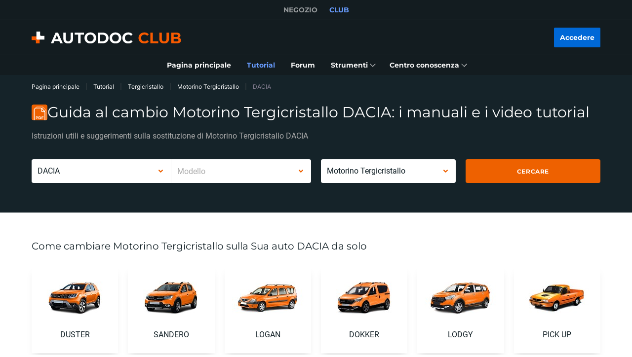

--- FILE ---
content_type: text/html; charset=utf-8
request_url: https://club.auto-doc.it/manuals/tergicristallo/motorino-tergicristallo/dacia
body_size: 173503
content:
<!doctype html>
<html data-n-head-ssr lang="it-IT" data-n-head="%7B%22lang%22:%7B%22ssr%22:%22it-IT%22%7D%7D">
<head >
  <meta data-n-head="ssr" charset="utf-8"><meta data-n-head="ssr" data-hid="description" name="description" content="Manuali di istruzioni dettagliati e gratuiti illustrati e video tutorial sulla sostituzione di Motorino Tergicristallo DACIA Le diranno come effettuare la sostituzione dei pezzi e come riparare l&#x27;auto da solo."><title>Sostituzione Motorino Tergicristallo DACIA: come cambiare, montaggio e smontaggio, risoluzione dei problemi</title><link data-n-head="ssr" rel="preload" href="/fonts/Roboto/Roboto-Regular.woff2" as="font" type="font/woff2" crossorigin="anonymous"><link data-n-head="ssr" rel="preload" href="/fonts/Roboto/Roboto-Medium.woff2" as="font" type="font/woff2" crossorigin="anonymous"><link data-n-head="ssr" rel="preload" href="/fonts/Roboto/Roboto-Bold.woff2" as="font" type="font/woff2" crossorigin="anonymous"><link data-n-head="ssr" rel="preload" href="/fonts/Montserrat/Montserrat-Regular.woff2" as="font" type="font/woff2" crossorigin="anonymous"><link data-n-head="ssr" rel="preload" href="/fonts/Montserrat/Montserrat-Medium.woff2" as="font" type="font/woff2" crossorigin="anonymous"><link data-n-head="ssr" rel="preload" href="/fonts/Montserrat/Montserrat-SemiBold.woff2" as="font" type="font/woff2" crossorigin="anonymous"><link data-n-head="ssr" rel="preload" href="/fonts/Montserrat/Montserrat-Bold.woff2" as="font" type="font/woff2" crossorigin="anonymous"><link data-n-head="ssr" rel="preload" href="/fonts/Inter/Inter-Light.woff2" as="font" type="font/woff2" crossorigin="anonymous"><link data-n-head="ssr" rel="preload" href="/fonts/Inter/Inter-Regular.woff2" as="font" type="font/woff2" crossorigin="anonymous"><link data-n-head="ssr" rel="preload" href="/fonts/Inter/Inter-Medium.woff2" as="font" type="font/woff2" crossorigin="anonymous"><link data-n-head="ssr" data-hid="canonical-link" rel="canonical" href="https://club.auto-doc.it/manuals/tergicristallo/motorino-tergicristallo/dacia"><script data-n-head="ssr" data-hid="newrelic" src="/newrelic.js" defer type="text/javascript" charset="utf-8"></script><script data-n-head="ssr" data-hid="youtube-iframe-api" src="https://www.youtube.com/iframe_api" defer type="text/javascript"></script><script data-n-head="ssr" data-hid="kmtx-tracking-service" type="text/javascript">
        !function (a, d) {
          window.sntk = window.sntk || {api: {q: []}};
          var l, e = a.getElementsByTagName(d)[0], c = a.createElement(d), b = a.location, f = b.hostname, g = b.hash,
            h = b.search,
            i = b.pathname, j = encodeURIComponent(i + h + g), m = a.cookie.split(';');
          c.async = !0, c.src = '/p/static/kmtx.js?h=' + f + '&p=' + j + '&c=' + Date.now() + '&cs=' + function () {
            for (l = 0; l < m.length; l++) {
              var a = m[l].trim().split('=');
              if (a[0] === 'kmtx_sync') {
                return a[1];
              }
            }
            return null;
          }(), e.parentNode.insertBefore(c, e);
        }(document, 'script');
      </script><script data-n-head="ssr" type="application/ld+json">{"@context":"https://schema.org","@type":"BreadcrumbList","itemListElement":[{"@type":"ListItem","position":1,"name":"Pagina principale","item":"https://club.auto-doc.it/"},{"@type":"ListItem","position":2,"name":"Tutorial","item":"https://club.auto-doc.it/manuals"},{"@type":"ListItem","position":3,"name":"Tergicristallo","item":"https://club.auto-doc.it/manuals/tergicristallo"},{"@type":"ListItem","position":4,"name":"Motorino Tergicristallo","item":"https://club.auto-doc.it/manuals/tergicristallo/motorino-tergicristallo"},{"@type":"ListItem","position":5,"item":{"name":"DACIA"}}]}</script><link rel="preload" href="/_nuxt/runtime.57ecf4e.js" as="script"><link rel="preload" href="/_nuxt/commons/app.57ecf4e.js" as="script"><link rel="preload" href="/_nuxt/css/styles.57ecf4e.css" as="style"><link rel="preload" href="/_nuxt/styles.57ecf4e.js" as="script"><link rel="preload" href="/_nuxt/app.57ecf4e.js" as="script"><link rel="stylesheet" href="/_nuxt/css/styles.57ecf4e.css">
  <meta name="viewport" content="width=device-width,initial-scale=1">
  <link rel="icon" type="image/png" href="//cdn.club.autodoc.de/assets/img/favicon/favicon-16.png" sizes="16x16">
  <link rel="icon" type="image/png" href="//cdn.club.autodoc.de/assets/img/favicon/favicon-32.png" sizes="32x32">
  <link rel="icon" type="image/png" href="//cdn.club.autodoc.de/assets/img/favicon/favicon-64.png" sizes="64x64">
  <link rel="icon" type="image/png" href="//cdn.club.autodoc.de/assets/img/favicon/favicon-128.png" sizes="128x128">
  <link rel="icon" type="image/png" href="//cdn.club.autodoc.de/assets/img/favicon/favicon-260.png" sizes="260x260">
  <!-- GA tracking service -->
  <script type="text/javascript">window.dataLayer=window.dataLayer||[],function(e,t,a,n,o){e[n]=e[n]||[],e[n].push({"gtm.start":(new Date).getTime(),event:"gtm.js"});var r=t.getElementsByTagName(a)[0],g=t.createElement(a);g.onload=function(){console.log("GTM LOAD!")},g.async=!0,g.src="https://www.googletagmanager.com/gtm.js?id=GTM-WG2NGGM",r.parentNode.insertBefore(g,r)}(window,document,"script","dataLayer")</script>
  <!-- END GA tracking service -->
  <!-- Firebase -->
  <script defer src="//www.gstatic.com/firebasejs/7.0.0/firebase-app.js"></script>
  <script defer src="//www.gstatic.com/firebasejs/7.0.0/firebase-auth.js"></script>
  <script defer src="//www.gstatic.com/firebasejs/7.0.0/firebase-messaging.js"></script>
  <script defer src="/libs/firebase-init.js?v=7"></script>
  <!-- End Firebase -->
</head>
<body >
<div data-server-rendered="true" id="__nuxt"><!----><div id="__layout"><div id="app"><header class="header-new header-new--scroll-up"><!----> <!----> <div class="header-new__container-holder"><div class="header-cross-links header-new__cross-links"><div class="container header-cross-links__container"><div tabindex="-1" class="header-cross-links__wrapper"><ul class="header-cross-links__list"><li class="header-cross-links__list-item"><a href="https://www.auto-doc.it/" class="header-cross-links__list-link">
            NEGOZIO
          </a></li><li class="header-cross-links__list-item"><span class="header-cross-links__list-link header-cross-links__list-link--active">
            CLUB
          </span></li></ul></div></div></div></div> <div class="header-new__content"><!----> <div class="header-new__container container"><!----> <div class="header-new__main"><!----> <div class="header-new__logo-wrapper header-new__logo-wrapper--desktop"><a href="https://club.auto-doc.it/" class="h-logo-new header-new__logo nuxt-link-active"><picture class="seo-tool__container h-logo-new__content"><img src="https://cdn.club.autodoc.de/assets/img/logo2.svg" alt="club.auto-doc.it" class="h-logo-new__el"></picture></a></div> <div class="header-new__user-block"><!----></div></div></div></div> <div class="header-new__menu container"><nav id="mainMenu" aria-label="Navigazione principale" class="header-dropdown-controller header-new-nav"><div class="header-dropdown-controller__backdrop"></div> <div class="header-dropdown-controller__wrapper"><!----> <!----> <ul class="header-new-nav__list"><li data-header-menu="Home" class="header-new-nav__item"><span tabindex="0" role="link" class="header-new-nav__link header-new-nav__link-main nuxt-link-active"><span class="header-new-nav__link-text">
          Pagina principale
        </span></span></li> <li data-header-menu="Manuals" class="header-new-nav__item"><a href="https://club.auto-doc.it/manuals" tabindex="0" class="header-new-nav__link active"><span class="header-new-nav__link-text">
          Tutorial
        </span></a></li> <li data-header-menu="Forum" class="header-new-nav__item"><span tabindex="0" role="link" class="header-new-nav__link"><span class="header-new-nav__link-text">
          Forum
        </span></span></li> <li class="header-new-nav__item"><span tabindex="0" role="button" aria-expanded="false" aria-haspopup="true" aria-controls="tools-submenu" class="header-new-nav__link"><span class="header-new-nav__link-text">
          Strumenti
        </span> <svg aria-hidden="true" xmlns="http://www.w3.org/2000/svg" class="header-new-nav__link-icon icon sprite-icons"><use href="/_nuxt/66dbbe257bb6de1c823862643e4ae93c.svg#i-icon-chevron-thin2" xlink:href="/_nuxt/66dbbe257bb6de1c823862643e4ae93c.svg#i-icon-chevron-thin2"></use></svg></span> <ul id="tools-submenu" role="menu" class="header-new-nav__sub-list"><li data-header-menu="Tyres" role="menuitem" class="header-new-nav__sub-item"><a href="https://club.auto-doc.it/tyres" tabindex="0" class="header-new-nav__link"><span class="header-new-nav__link-text">
              Calcolatore pneumatici
            </span></a></li> <li data-header-menu="Obd Codes" role="menuitem" class="header-new-nav__sub-item"><a href="https://club.auto-doc.it/obd-codes" tabindex="0" class="header-new-nav__link"><span class="header-new-nav__link-text">
              Codici di errore
            </span></a></li></ul></li> <li class="header-new-nav__item"><span tabindex="0" role="button" aria-expanded="false" aria-haspopup="true" aria-controls="social-submenu" class="header-new-nav__link"><span class="header-new-nav__link-text">
          Centro conoscenza
        </span> <svg aria-hidden="true" xmlns="http://www.w3.org/2000/svg" class="header-new-nav__link-icon icon sprite-icons"><use href="/_nuxt/66dbbe257bb6de1c823862643e4ae93c.svg#i-icon-chevron-thin2" xlink:href="/_nuxt/66dbbe257bb6de1c823862643e4ae93c.svg#i-icon-chevron-thin2"></use></svg></span> <ul id="social-submenu" role="menu" class="header-new-nav__sub-list"><li data-header-menu="Lifehacks" role="menuitem" class="header-new-nav__sub-item"><span tabindex="0" role="link" class="header-new-nav__link"><span class="header-new-nav__link-text">
              Trucchi e suggerimenti
            </span></span></li> <li data-header-menu="Blog" role="menuitem" class="header-new-nav__sub-item"><a href="https://club.auto-doc.it/magazin/" tabindex="0" class="header-new-nav__link"><span class="header-new-nav__link-text">
              Blog
            </span></a></li> <li data-header-menu="Review" role="menuitem" class="header-new-nav__sub-item"><a href="https://club.auto-doc.it/review" tabindex="0" class="header-new-nav__link"><span class="header-new-nav__link-text">
              Recensioni
            </span></a></li> <li data-header-menu="Disposal rules" role="menuitem" class="header-new-nav__sub-item"><span tabindex="0" role="link" class="header-new-nav__link"><span class="header-new-nav__link-text">
              Consigli per lo smaltimento
            </span></span></li></ul></li></ul> <!----></div></nav></div></header> <div data-fetch-key="ManualsL3:0" class="view-overlay"><main data-fetch-key="InstructionsCategorySubcategoryCar:0" class="page page-instructions"><section class="section section-top section-filters"><div class="container"><div class="row"><div class="col s12"><div class="breadcrumbs-overlay"><nav aria-label="Percorso di navigazione" class="breadcrumbs"><ul class="breadcrumbs__list"><li class="breadcrumbs__item"><div class="seo-tool__container"><span tabindex="0" role="link" class="breadcrumbs__link">
                Pagina principale
              </span></div></li><li class="breadcrumbs__item"><div class="seo-tool__container"><a href="https://club.auto-doc.it/manuals" class="breadcrumbs__link nuxt-link-active">
              Tutorial
            </a></div></li><li class="breadcrumbs__item"><div class="seo-tool__container"><a href="https://club.auto-doc.it/manuals/tergicristallo" class="breadcrumbs__link nuxt-link-active">
              Tergicristallo
            </a></div></li><li class="breadcrumbs__item"><div class="seo-tool__container"><a href="https://club.auto-doc.it/manuals/tergicristallo/motorino-tergicristallo" class="breadcrumbs__link nuxt-link-active">
              Motorino Tergicristallo
            </a></div></li><li class="breadcrumbs__item"><span class="seo-tool__container breadcrumbs__link breadcrumbs__link--disabled">
            DACIA
          </span></li></ul></nav></div></div></div> <div class="row"><div class="col s12"><div class="heading"><div class="section__title-container"><div class="seo-tool__container section__title-icon"><img src="https://cdn.club.autodoc.de/assets/img/pdf.svg" alt="Sostituzione Motorino Tergicristallo sul tuo DACIA tu stesso"></div> <h1 class="seo-tool__container section__title-category">
            Guida al cambio Motorino Tergicristallo DACIA: i manuali e i video tutorial
          </h1></div> <strong class="seo-tool__container section__title-sub align-left">
          Istruzioni utili e suggerimenti sulla sostituzione di Motorino Tergicristallo DACIA
        </strong></div></div></div> <div class="row"><div class="col s12"><div class="row manual-redirect-panel"><div class="col s12 m12 l6"><div class="t-select__combine-container"><div data-maker-search="" class="t-select t-select--nested"><div class="t-select__toggle"><div class="t-select__values"><input type="text" tabindex="0" name="currentMaker" role="combobox" aria-autocomplete="list" aria-haspopup="listbox" aria-controls="listbox-null" aria-expanded="false" aria-disabled="false" spellcheck="false" value="" class="t-select__autocomplete t-select__autocomplete--hidden"> <!----> <label class="t-select__placeholder">
        Marca
      </label></div> <div class="t-select__icons"><div class="t-select__arrow"><svg xmlns="http://www.w3.org/2000/svg" class="t-select__arrow-el icon sprite-icons"><use href="/_nuxt/66dbbe257bb6de1c823862643e4ae93c.svg#i-icon-chevron" xlink:href="/_nuxt/66dbbe257bb6de1c823862643e4ae93c.svg#i-icon-chevron"></use></svg></div></div></div> <!----></div> <div data-model-search="" class="t-select t-select--nested t-select--disabled"><div class="t-select__toggle"><div class="t-select__values"><input type="text" tabindex="-1" name="currentModel" role="combobox" aria-autocomplete="list" aria-haspopup="listbox" aria-controls="listbox-null" aria-expanded="false" aria-disabled="true" spellcheck="false" value="" class="t-select__autocomplete t-select__autocomplete--hidden"> <!----> <label class="t-select__placeholder">
        Modello
      </label></div> <div class="t-select__icons"><div class="t-select__arrow"><svg xmlns="http://www.w3.org/2000/svg" class="t-select__arrow-el icon sprite-icons"><use href="/_nuxt/66dbbe257bb6de1c823862643e4ae93c.svg#i-icon-chevron" xlink:href="/_nuxt/66dbbe257bb6de1c823862643e4ae93c.svg#i-icon-chevron"></use></svg></div></div></div> <!----></div></div></div> <div class="col s12 m12 l6"><div class="row"><div class="col s12 m6 filter-category"><div data-category-search="" class="t-select t-select--nested"><div class="t-select__toggle"><div class="t-select__values"><input type="text" tabindex="0" name="currentCategory" role="combobox" aria-autocomplete="list" aria-haspopup="listbox" aria-controls="listbox-null" aria-expanded="false" aria-disabled="false" spellcheck="false" value="" class="t-select__autocomplete t-select__autocomplete--hidden"> <!----> <label class="t-select__placeholder">
        Categoria autoricambi
      </label></div> <div class="t-select__icons"><div class="t-select__arrow"><svg xmlns="http://www.w3.org/2000/svg" class="t-select__arrow-el icon sprite-icons"><use href="/_nuxt/66dbbe257bb6de1c823862643e4ae93c.svg#i-icon-chevron" xlink:href="/_nuxt/66dbbe257bb6de1c823862643e4ae93c.svg#i-icon-chevron"></use></svg></div></div></div> <!----></div></div> <div class="col s12 m6 filter-submit"><button type="button" data-selector-search class="btn btn--full btn-filters"><span class="btn__text">
            Cercare
          </span></button></div></div></div></div></div></div></div></section> <div class="sub-page"><section class="section section-categories"><div class="container"><div class="ui-section__header"><div class="ui-section__header-info"><!----> <h2 class="seo-tool__container ui-section__header-title">
          Come cambiare Motorino Tergicristallo sulla Sua auto DACIA da solo
        </h2></div> <!----></div> <div class="categories-container"><ul class="row categories-container__list"><!----> <li class="categories-container__list-wrapper col s6 m4 l2"><div class="category-car-card"><a href="https://club.auto-doc.it/manuals/tergicristallo/motorino-tergicristallo/dacia/duster" tabindex="0" class="category-car-card__wrapper"><div tabindex="-1" class="seo-tool__container category-car-card__icon"><img src="https://cdn.autodoc.de/groups/atd/139/1136.jpg" alt="Guida al cambio Motorino Tergicristallo in DACIA tu stesso"></div> <p class="seo-tool__container category-car-card__text">
      DUSTER
    </p></a></div></li><!----> <li class="categories-container__list-wrapper col s6 m4 l2"><div class="category-car-card"><a href="https://club.auto-doc.it/manuals/tergicristallo/motorino-tergicristallo/dacia/sandero" tabindex="0" class="category-car-card__wrapper"><div tabindex="-1" class="seo-tool__container category-car-card__icon"><img src="https://cdn.autodoc.de/groups/atd/139/1135.jpg" alt="Guida al cambio Motorino Tergicristallo in DACIA tu stesso"></div> <p class="seo-tool__container category-car-card__text">
      SANDERO
    </p></a></div></li><!----> <li class="categories-container__list-wrapper col s6 m4 l2"><div class="category-car-card"><a href="https://club.auto-doc.it/manuals/tergicristallo/motorino-tergicristallo/dacia/logan" tabindex="0" class="category-car-card__wrapper"><div tabindex="-1" class="seo-tool__container category-car-card__icon"><img src="https://cdn.autodoc.de/groups/atd/139/858.jpg" alt="Guida al cambio Motorino Tergicristallo in DACIA tu stesso"></div> <p class="seo-tool__container category-car-card__text">
      LOGAN
    </p></a></div></li><!----> <li class="categories-container__list-wrapper col s6 m4 l2"><div class="category-car-card"><a href="https://club.auto-doc.it/manuals/tergicristallo/motorino-tergicristallo/dacia/dokker" tabindex="0" class="category-car-card__wrapper"><div tabindex="-1" class="seo-tool__container category-car-card__icon"><img src="https://cdn.autodoc.de/groups/atd/139/1138.jpg" alt="Guida al cambio Motorino Tergicristallo in DACIA tu stesso"></div> <p class="seo-tool__container category-car-card__text">
      DOKKER
    </p></a></div></li><!----> <li class="categories-container__list-wrapper col s6 m4 l2"><div class="category-car-card"><a href="https://club.auto-doc.it/manuals/tergicristallo/motorino-tergicristallo/dacia/lodgy" tabindex="0" class="category-car-card__wrapper"><div tabindex="-1" class="seo-tool__container category-car-card__icon"><img src="https://cdn.autodoc.de/groups/atd/139/1137.jpg" alt="Guida al cambio Motorino Tergicristallo in DACIA tu stesso"></div> <p class="seo-tool__container category-car-card__text">
      LODGY
    </p></a></div></li><!----> <li class="categories-container__list-wrapper col s6 m4 l2"><div class="category-car-card"><a href="https://club.auto-doc.it/manuals/tergicristallo/motorino-tergicristallo/dacia/pick-up" tabindex="0" class="category-car-card__wrapper"><div tabindex="-1" class="seo-tool__container category-car-card__icon"><img src="https://cdn.autodoc.de/groups/atd/139/1238.jpg" alt="Guida al cambio Motorino Tergicristallo in DACIA tu stesso"></div> <p class="seo-tool__container category-car-card__text">
      PICK UP
    </p></a></div></li><!----> <li class="categories-container__list-wrapper not-visible col s6 m4 l2"><div class="category-car-card"><a href="https://club.auto-doc.it/manuals/tergicristallo/motorino-tergicristallo/dacia/solenza" tabindex="0" class="category-car-card__wrapper"><div tabindex="-1" class="seo-tool__container category-car-card__icon"><img src="https://cdn.autodoc.de/groups/atd/139/859.jpg" data-srcset="https://cdn.autodoc.de/groups/atd/139/859.jpg" srcset="https://cdn.club.autodoc.de/assets/img/global/car-preloader.svg" alt="Come sostituire Motorino Tergicristallo nel tuo DACIA SOLENZA" decoding="auto" class="app-image app-image__no-bg"></div> <p class="seo-tool__container category-car-card__text">
      SOLENZA
    </p></a></div></li><!----> <li class="categories-container__list-wrapper not-visible col s6 m4 l2"><div class="category-car-card"><a href="https://club.auto-doc.it/manuals/tergicristallo/motorino-tergicristallo/dacia/spring" tabindex="0" class="category-car-card__wrapper"><div tabindex="-1" class="seo-tool__container category-car-card__icon"><img src="https://cdn.autodoc.de/groups/atd/139/2264.jpg" data-srcset="https://cdn.autodoc.de/groups/atd/139/2264.jpg" srcset="https://cdn.club.autodoc.de/assets/img/global/car-preloader.svg" alt="Come sostituire Motorino Tergicristallo nel tuo DACIA SPRING" decoding="auto" class="app-image app-image__no-bg"></div> <p class="seo-tool__container category-car-card__text">
      SPRING
    </p></a></div></li><!----> <li class="categories-container__list-wrapper not-visible col s6 m4 l2"><div class="category-car-card"><a href="https://club.auto-doc.it/manuals/tergicristallo/motorino-tergicristallo/dacia/jogger" tabindex="0" class="category-car-card__wrapper"><div tabindex="-1" class="seo-tool__container category-car-card__icon"><img src="https://cdn.autodoc.de/groups/atd/139/2394.jpg" data-srcset="https://cdn.autodoc.de/groups/atd/139/2394.jpg" srcset="https://cdn.club.autodoc.de/assets/img/global/car-preloader.svg" alt="Come sostituire Motorino Tergicristallo nel tuo DACIA JOGGER" decoding="auto" class="app-image app-image__no-bg"></div> <p class="seo-tool__container category-car-card__text">
      JOGGER
    </p></a></div></li><!----> <li class="categories-container__list-wrapper not-visible col s6 m4 l2"><div class="category-car-card"><a href="https://club.auto-doc.it/manuals/tergicristallo/motorino-tergicristallo/dacia/1304" tabindex="0" class="category-car-card__wrapper"><div tabindex="-1" class="seo-tool__container category-car-card__icon"><img src="https://cdn.autodoc.de/groups/atd/139/1233.jpg" data-srcset="https://cdn.autodoc.de/groups/atd/139/1233.jpg" srcset="https://cdn.club.autodoc.de/assets/img/global/car-preloader.svg" alt="Come sostituire Motorino Tergicristallo nel tuo DACIA 1304" decoding="auto" class="app-image app-image__no-bg"></div> <p class="seo-tool__container category-car-card__text">
      1304
    </p></a></div></li><!----> <li class="categories-container__list-wrapper not-visible col s6 m4 l2"><div class="category-car-card"><a href="https://club.auto-doc.it/manuals/tergicristallo/motorino-tergicristallo/dacia/1309" tabindex="0" class="category-car-card__wrapper"><div tabindex="-1" class="seo-tool__container category-car-card__icon"><img src="https://cdn.autodoc.de/groups/atd/139/1235.jpg" data-srcset="https://cdn.autodoc.de/groups/atd/139/1235.jpg" srcset="https://cdn.club.autodoc.de/assets/img/global/car-preloader.svg" alt="Come sostituire Motorino Tergicristallo nel tuo DACIA 1309" decoding="auto" class="app-image app-image__no-bg"></div> <p class="seo-tool__container category-car-card__text">
      1309
    </p></a></div></li><!----> <li class="categories-container__list-wrapper not-visible col s6 m4 l2"><div class="category-car-card"><a href="https://club.auto-doc.it/manuals/tergicristallo/motorino-tergicristallo/dacia/nova" tabindex="0" class="category-car-card__wrapper"><div tabindex="-1" class="seo-tool__container category-car-card__icon"><img src="https://cdn.autodoc.de/groups/atd/139/1239.jpg" data-srcset="https://cdn.autodoc.de/groups/atd/139/1239.jpg" srcset="https://cdn.club.autodoc.de/assets/img/global/car-preloader.svg" alt="Come sostituire Motorino Tergicristallo nel tuo DACIA NOVA" decoding="auto" class="app-image app-image__no-bg"></div> <p class="seo-tool__container category-car-card__text">
      NOVA
    </p></a></div></li><!----> <li class="categories-container__list-wrapper not-visible col s6 m4 l2"><div class="category-car-card"><a href="https://club.auto-doc.it/manuals/tergicristallo/motorino-tergicristallo/dacia/supernova" tabindex="0" class="category-car-card__wrapper"><div tabindex="-1" class="seo-tool__container category-car-card__icon"><img src="https://cdn.autodoc.de/groups/atd/139/1240.jpg" data-srcset="https://cdn.autodoc.de/groups/atd/139/1240.jpg" srcset="https://cdn.club.autodoc.de/assets/img/global/car-preloader.svg" alt="Come cambiare Motorino tergi posteriore e anteriore in DACIA SUPERNOVA da solo" decoding="auto" class="app-image app-image__no-bg"></div> <p class="seo-tool__container category-car-card__text">
      SUPERNOVA
    </p></a></div></li><!----> <li class="categories-container__list-wrapper not-visible col s6 m4 l2"><div class="category-car-card"><a href="https://club.auto-doc.it/manuals/tergicristallo/motorino-tergicristallo/dacia/1325" tabindex="0" class="category-car-card__wrapper"><div tabindex="-1" class="seo-tool__container category-car-card__icon"><img src="https://cdn.autodoc.de/groups/atd/139/1241.jpg" data-srcset="https://cdn.autodoc.de/groups/atd/139/1241.jpg" srcset="https://cdn.club.autodoc.de/assets/img/global/car-preloader.svg" alt="Come cambiare Motorino tergi posteriore e anteriore in DACIA 1325 da solo" decoding="auto" class="app-image app-image__no-bg"></div> <p class="seo-tool__container category-car-card__text">
      1325
    </p></a></div></li><!----> <li class="categories-container__list-wrapper not-visible col s6 m4 l2"><div class="category-car-card"><a href="https://club.auto-doc.it/manuals/tergicristallo/motorino-tergicristallo/dacia/bigster" tabindex="0" class="category-car-card__wrapper"><div tabindex="-1" class="seo-tool__container category-car-card__icon"><img src="https://cdn.autodoc.de/groups/atd/139/2555.jpg" data-srcset="https://cdn.autodoc.de/groups/atd/139/2555.jpg" srcset="https://cdn.club.autodoc.de/assets/img/global/car-preloader.svg" alt="Come cambiare Motorino tergi posteriore e anteriore in DACIA BIGSTER da solo" decoding="auto" class="app-image app-image__no-bg"></div> <p class="seo-tool__container category-car-card__text">
      BIGSTER
    </p></a></div></li><!----> <li class="categories-container__list-wrapper not-visible col s6 m4 l2"><div class="category-car-card"><span tabindex="0" class="category-car-card__wrapper"><div tabindex="-1" class="seo-tool__container category-car-card__icon"><img src="https://cdn.autodoc.de/groups/atd/139/1232.jpg" data-srcset="https://cdn.autodoc.de/groups/atd/139/1232.jpg" srcset="https://cdn.club.autodoc.de/assets/img/global/car-preloader.svg" alt="Come cambiare Motorino tergi posteriore e anteriore in DACIA 1310 da solo" decoding="auto" class="app-image app-image__no-bg"></div> <p class="seo-tool__container category-car-card__text">
      1310
    </p></span></div></li><!----> <li class="categories-container__list-wrapper not-visible col s6 m4 l2"><div class="category-car-card"><span tabindex="0" class="category-car-card__wrapper"><div tabindex="-1" class="seo-tool__container category-car-card__icon"><img src="https://cdn.autodoc.de/groups/atd/139/1242.jpg" data-srcset="https://cdn.autodoc.de/groups/atd/139/1242.jpg" srcset="https://cdn.club.autodoc.de/assets/img/global/car-preloader.svg" alt="Come cambiare Motorino tergi posteriore e anteriore in DACIA 1100 da solo" decoding="auto" class="app-image app-image__no-bg"></div> <p class="seo-tool__container category-car-card__text">
      1100
    </p></span></div></li><!----> <li class="categories-container__list-wrapper not-visible col s6 m4 l2"><div class="category-car-card"><span tabindex="0" class="category-car-card__wrapper"><div tabindex="-1" class="seo-tool__container category-car-card__icon"><img src="https://cdn.autodoc.de/groups/atd/139/1231.jpg" data-srcset="https://cdn.autodoc.de/groups/atd/139/1231.jpg" srcset="https://cdn.club.autodoc.de/assets/img/global/car-preloader.svg" alt="Come cambiare Motorino tergi posteriore e anteriore in DACIA 1300 da solo" decoding="auto" class="app-image app-image__no-bg"></div> <p class="seo-tool__container category-car-card__text">
      1300
    </p></span></div></li><!----> <li class="categories-container__list-wrapper not-visible col s6 m4 l2"><div class="category-car-card"><span tabindex="0" class="category-car-card__wrapper"><div tabindex="-1" class="seo-tool__container category-car-card__icon"><img src="https://cdn.autodoc.de/groups/atd/139/1236.jpg" data-srcset="https://cdn.autodoc.de/groups/atd/139/1236.jpg" srcset="https://cdn.club.autodoc.de/assets/img/global/car-preloader.svg" alt="Motorino Tergicristallo anteriore e posteriore DACIA 1410 problemi risoluzione" decoding="auto" class="app-image app-image__no-bg"></div> <p class="seo-tool__container category-car-card__text">
      1410
    </p></span></div></li></ul> <div class="btn-wrapper align-center"><button type="button" class="btn-text btn-arrow-down"><span class="btn-text__text">
      Visualizzare di più
    </span> <svg xmlns="http://www.w3.org/2000/svg" class="btn-text__icon icon sprite-icons"><use href="/_nuxt/66dbbe257bb6de1c823862643e4ae93c.svg#i-icon-chevron-thin" xlink:href="/_nuxt/66dbbe257bb6de1c823862643e4ae93c.svg#i-icon-chevron-thin"></use></svg></button></div></div></div></section> <section id="instructionTabsTop" class="section section-instruction"><div class="container"><div class="ui-section__header ui-section__header--main"><div class="ui-section__header-info"><!----> <h3 class="seo-tool__container ui-section__header-title">
          Sostituire Motorino Tergicristallo DACIA: vademecum di istruzioni passo dopo passo
        </h3></div> <!----></div> <!----> <!----></div> <div class="manuals-grid"><!----> <div data-kmtx-manual-category-id="10234" data-kmtx-car-id="139%none" class="no-instruction-form no-instruction-form--on-top"><section class="section section-feedback-form no-border"><div class="container"><div class="row"><div class="col s12"><div class="heading"><div class="section__title-sub">
              Non hai trovato alcuna risposta alla tua domanda nei tutorial? È possibile formulare una domanda relativa a questa sostituzione sul nostro
              <span tabindex="0" role="link" class="btn-text"><span class="btn-text__text">
                  forum
                </span> <svg xmlns="http://www.w3.org/2000/svg" class="btn-text__icon icon sprite-icons"><use href="/_nuxt/66dbbe257bb6de1c823862643e4ae93c.svg#i-icon-redirect" xlink:href="/_nuxt/66dbbe257bb6de1c823862643e4ae93c.svg#i-icon-redirect"></use></svg></span>
              online.
            </div></div></div></div> <div class="form-feedback-wrapper"><div class="row flex-row-centered"><div class="col s12 m8 l6 col-form"><form class="el-form form-feedback"><div class="section__title">
                Faremo un tutorial espressamente per Lei!
              </div> <div class="section__description">
                Invii la Sua richiesta. Non appena il numero totale di richieste degli utenti per questo tutorial raggiungerà quota 100, creeremo un tutorial in PDF ed un video tutorial con i relativi link che Le verranno inviati tramite e-mail.
              </div> <div class="col-form-wrapper"><div class="section-feedback-form__body"><div class="section-feedback-form__field-wrapper"><div class="el-form-item is-required"><!----><div class="el-form-item__content"><div class="ui-input-old ui-input-old--large ui-input-old--show-placeholder"><div class="ui-input-old__el el-input el-input--large el-input--suffix"><!----><input type="text" autocomplete="on" id="vin_code-692369003" name="vin_code" placeholder="" maxlength="999999" minlength="0" rows="2" aria-labelledby="vin_code-692369003" class="el-input__inner"><!----><span class="el-input__suffix"><span class="el-input__suffix-inner"><!----> <!----><!----><!----><!----><!----></span><!----></span><!----><!----></div> <div class="ui-input-old__placeholder"><label for="vin_code-692369003" class="ui-input-old__placeholder-text">
      Numero di identificazione del veicolo (VIN)
    </label></div></div> <span class="el-form-note">
                          Questo campo è obbligatorio
                        </span> <!----><!----></div></div></div> <div class="section-feedback-form__field-wrapper"><div class="el-form-item is-required"><!----><div class="el-form-item__content"><div class="ui-input-old ui-input-old--large ui-input-old--show-placeholder"><div class="ui-input-old__el el-input el-input--large el-input--suffix"><!----><input type="text" autocomplete="email" id="email-692369009" name="email" placeholder="" maxlength="999999" minlength="0" rows="2" aria-labelledby="email-692369009" class="el-input__inner"><!----><span class="el-input__suffix"><span class="el-input__suffix-inner"><!----> <!----><!----><!----><!----><!----></span><!----></span><!----><!----></div> <div class="ui-input-old__placeholder"><label for="email-692369009" class="ui-input-old__placeholder-text">
      Email
    </label></div></div> <span class="el-form-note">
                          Questo campo è obbligatorio
                        </span><!----></div></div></div> <div class="section-feedback-form__field-wrapper"><div class="el-form-item"><!----><div class="el-form-item__content"><div class="ui-input-old ui-input-old--large ui-input-old--show-placeholder"><div class="ui-input-old__el el-textarea el-input--large el-input--suffix"><textarea autocomplete="on" id="comment-692369014" name="comment" placeholder="" maxlength="999999" minlength="0" rows="3" aria-labelledby="comment-692369014" class="el-textarea__inner" style="resize:none;"></textarea><!----></div> <div class="ui-input-old__placeholder"><label for="comment-692369014" class="ui-input-old__placeholder-text">
      Commento
    </label></div></div><!----></div></div></div> <div class="section-feedback-form__field-wrapper"><div class="no-instruction-form__progress"><div role="progressbar" aria-valuenow="0" aria-valuemin="0" aria-valuemax="100" aria-label="Ricevuto: 0 richieste su 100" class="el-progress el-progress-bar--lg no-instruction-form__progress-el el-progress--line is-warning el-progress--without-text"><div class="el-progress-bar"><div class="el-progress-bar__outer" style="height:6px;background-color:#ebeef5;"><div class="el-progress-bar__inner" style="width:0%;background-color:;"><!----></div></div></div><!----></div> <div class="no-instruction-form__progress-title">
                        Ricevuto: 0 richieste su 100
                      </div></div></div> <!----></div> <div class="row"><div class="col s12 m6"><!----></div> <div class="col s12 m6"><div class="btn-wrapper btn-wrapper--subscribed"><button type="submit" class="btn btn--full"><svg xmlns="http://www.w3.org/2000/svg" class="btn__icon icon sprite-icons"><use href="/_nuxt/66dbbe257bb6de1c823862643e4ae93c.svg#i-icon-horn" xlink:href="/_nuxt/66dbbe257bb6de1c823862643e4ae93c.svg#i-icon-horn"></use></svg> <span class="btn__text">
                          Inviare una richiesta
                        </span></button></div></div></div></div></form></div> <div class="col s12 m4 l6 col-image"><img src="https://cdn.club.autodoc.de/assets/img/instruction/no-instruction.svg" alt></div></div></div></div></section></div><section class="section section-lifehacks"><div class="container"><div class="ui-section__header"><div class="ui-section__header-info"><div class="seo-tool__container ui-section__header-icon"><img src="https://cdn.club.autodoc.de/assets/img/global/top-lifehacks-title-icon.svg" alt="Motorino Tergicristallo DACIA dove si trova: consigli di riparazione"></div> <div role="heading" aria-level="2" class="seo-tool__container ui-section__header-title">
          Consigli utili per DACIA
        </div></div> <div class="ui-section__header-action"><span tabindex="0" role="link" class="btn-text btn-arrow-right"><span class="btn-text__text">
          Visualizzare di più
        </span> <svg xmlns="http://www.w3.org/2000/svg" class="btn-text__icon icon sprite-icons"><use href="/_nuxt/66dbbe257bb6de1c823862643e4ae93c.svg#i-icon-chevron-thin" xlink:href="/_nuxt/66dbbe257bb6de1c823862643e4ae93c.svg#i-icon-chevron-thin"></use></svg></span></div></div>  <div class="lifehack__list-wrapper"><ul class="row video-instruction__list"><li class="col s12 video-instruction__item m6 l3"><div class="video-instruction-item"><div tabindex="0" role="link" class="video-instruction-item__container"><!----> <div class="seo-tool__container video-instruction-item__img-wrapper"><img src="https://i.ytimg.com/vi/fOT4FFlXY9s/mqdefault.jpg" data-srcset="https://i.ytimg.com/vi/fOT4FFlXY9s/mqdefault.jpg" srcset="https://cdn.club.autodoc.de/assets/img/pdf-manual/no-image.svg" alt="Dove si trova Motorino Tergicristallo posteriore e anteriore su DACIA - video trucchetti gratuiti" decoding="auto" class="app-image video-instruction-item__img"></div> <div class="video-instruction-item__content"><div class="video-instruction-item__title-wrapper"><!----> <div class="seo-tool__container video-instruction-item__title">
          How to make your own rain repellent | AUTODOC tips
        </div></div> <div class="video-instruction-item__footer"><div class="video-instruction-item__info"><div class="video-instruction-item__views">
            144K visualizzazioni
          </div> <div class="video-instruction-item__separator"></div> <div class="video-instruction-item__date">
            Pubblicato il: 30/03/2019
          </div></div> <!----></div></div></div></div></li><li class="col s12 video-instruction__item m6 l3"><div class="video-instruction-item"><div tabindex="0" role="link" class="video-instruction-item__container"><!----> <div class="seo-tool__container video-instruction-item__img-wrapper"><img src="https://i.ytimg.com/vi/b8LnATSncxU/mqdefault.jpg" data-srcset="https://i.ytimg.com/vi/b8LnATSncxU/mqdefault.jpg" srcset="https://cdn.club.autodoc.de/assets/img/pdf-manual/no-image.svg" alt="Come cambiare Motore tergicristallo DACIA - sostituzione trucchetti" decoding="auto" class="app-image video-instruction-item__img"></div> <div class="video-instruction-item__content"><div class="video-instruction-item__title-wrapper"><!----> <div class="seo-tool__container video-instruction-item__title">
          Trucchi Efficaci per Sbrinare Velocemente i Vetri della Tua Auto
        </div></div> <div class="video-instruction-item__footer"><div class="video-instruction-item__info"><div class="video-instruction-item__views">
            6K visualizzazioni
          </div> <div class="video-instruction-item__separator"></div> <div class="video-instruction-item__date">
            Pubblicato il: 19/02/2019
          </div></div> <!----></div></div></div></div></li><li class="col s12 video-instruction__item m6 l3"><div class="video-instruction-item"><div tabindex="0" role="link" class="video-instruction-item__container"><!----> <div class="seo-tool__container video-instruction-item__img-wrapper"><img src="https://i.ytimg.com/vi/YcAOgWPtTL0/mqdefault.jpg" data-srcset="https://i.ytimg.com/vi/YcAOgWPtTL0/mqdefault.jpg" srcset="https://cdn.club.autodoc.de/assets/img/pdf-manual/no-image.svg" alt="Sostituzione Motorino Tergicristallo anteriore e posteriore DACIA - trucchetti" decoding="auto" class="app-image video-instruction-item__img"></div> <div class="video-instruction-item__content"><div class="video-instruction-item__title-wrapper"><!----> <div class="seo-tool__container video-instruction-item__title">
          Ripristino fai da te del compressore AC del veicolo
        </div></div> <div class="video-instruction-item__footer"><div class="video-instruction-item__info"><div class="video-instruction-item__views">
            17K visualizzazioni
          </div> <div class="video-instruction-item__separator"></div> <div class="video-instruction-item__date">
            Pubblicato il: 28/11/2024
          </div></div> <!----></div></div></div></div></li><li class="col s12 video-instruction__item m6 l3"><div class="video-instruction-item"><div tabindex="0" role="link" class="video-instruction-item__container"><!----> <div class="seo-tool__container video-instruction-item__img-wrapper"><img src="https://i.ytimg.com/vi/nNtBF1oB2Fg/mqdefault.jpg" data-srcset="https://i.ytimg.com/vi/nNtBF1oB2Fg/mqdefault.jpg" srcset="https://cdn.club.autodoc.de/assets/img/pdf-manual/no-image.svg" alt="Sostituzione DACIA Motorino spazzole tergicristallo - consigli di riparazione" decoding="auto" class="app-image video-instruction-item__img"></div> <div class="video-instruction-item__content"><div class="video-instruction-item__title-wrapper"><!----> <div class="seo-tool__container video-instruction-item__title">
          Come pulire rapidamente il condizionatore d'aria dell'auto | I consigli di AUTODOC
        </div></div> <div class="video-instruction-item__footer"><div class="video-instruction-item__info"><div class="video-instruction-item__views">
            15K visualizzazioni
          </div> <div class="video-instruction-item__separator"></div> <div class="video-instruction-item__date">
            Pubblicato il: 28/03/2019
          </div></div> <!----></div></div></div></div></li></ul></div> </div></section><section class="section section-shop-banner"><div class="section-shop-banner__content"><div class="container"><div class="row"><div class="col s12 m6 l8 offset-l4 offset-m6"><div class="section-shop-banner__content-inner"><div class="seo-tool__container section-shop-banner__title">
              AUTODOC - negozio di ricambi auto con più di 4 milioni di pezzi di ricambio
            </div> <p class="seo-tool__container section-shop-banner__description">
              Ordina online Motorino spazzole tergicristallo per DACIA in maniera conveniente da AUTODOC
            </p> <div class="btn-wrapper"><div tabindex="0" class="btn"><div class="seo-tool__container btn__icon"><img src="https://cdn.club.autodoc.de/assets/img/shop-banner/icon-cart.svg" alt=""></div> <span tabindex="-1" class="seo-tool__container btn__text">
                  Motorino Tergicristallo DACIA
                </span></div></div></div></div></div></div></div> <div class="section-shop-banner__bg"><div class="section-shop-banner__bg-inner"><div class="section-shop-banner__bg-el"></div></div></div></section><div class="video-instruction video-instruction--additional"><div class="container"><div class="ui-section__header"><div class="ui-section__header-info"><div class="seo-tool__container ui-section__header-icon"><img src="https://cdn.club.autodoc.de/assets/img/global/top-instruction-title-icon.svg" alt="Modifica di Motorino Tergicristallo su DACIA: tutorial video"></div> <strong role="heading" aria-level="2" class="seo-tool__container ui-section__header-title">
          Video tutorial facili da seguire sulla riparazione auto fai da te
        </strong></div> <!----></div> <div class="video-instruction__body"><ul class="row video-instruction__list"><li class="video-instruction__item col s12 m6 l3"><div class="video-instruction-item"><div tabindex="0" role="link" class="video-instruction-item__container"><!----> <div class="seo-tool__container video-instruction-item__img-wrapper"><img src="https://i.ytimg.com/vi/A6QciL8jPmo/mqdefault.jpg" data-srcset="https://i.ytimg.com/vi/A6QciL8jPmo/mqdefault.jpg" srcset="https://cdn.club.autodoc.de/assets/img/pdf-manual/no-image.svg" alt="Come sostituire Motorino tergi posteriore e anteriore RENAULT - video gratuito online" decoding="auto" class="app-image video-instruction-item__img"></div> <div class="video-instruction-item__content"><div class="video-instruction-item__title-wrapper"><!----> <div class="seo-tool__container video-instruction-item__title">
          Come sostituire lo specchietto e il vetro dello specchietto su RENAULT DUSTER 1 [TUTORIAL AUTODOC]
        </div></div> <div class="video-instruction-item__footer"><div class="video-instruction-item__info"><div class="video-instruction-item__views">
            631 visualizzazioni
          </div> <div class="video-instruction-item__separator"></div> <div class="video-instruction-item__date">
            Pubblicato il: 16/10/2025
          </div></div> <!----></div></div></div></div></li><li class="video-instruction__item col s12 m6 l3"><div class="video-instruction-item"><div tabindex="0" role="link" class="video-instruction-item__container"><!----> <div class="seo-tool__container video-instruction-item__img-wrapper"><img src="https://i.ytimg.com/vi/FlqekFtYdo8/mqdefault.jpg" data-srcset="https://i.ytimg.com/vi/FlqekFtYdo8/mqdefault.jpg" srcset="https://cdn.club.autodoc.de/assets/img/pdf-manual/no-image.svg" alt="Dove si trova Motorino tergi posteriore e anteriore RENAULT: manuale video" decoding="auto" class="app-image video-instruction-item__img"></div> <div class="video-instruction-item__content"><div class="video-instruction-item__title-wrapper"><!----> <div class="seo-tool__container video-instruction-item__title">
          Come sostituire radiatore, refrigerante e serbatoio su RENAULT MASTER 2 Van [TUTORIAL AUTODOC]
        </div></div> <div class="video-instruction-item__footer"><div class="video-instruction-item__info"><div class="video-instruction-item__views">
            2K visualizzazioni
          </div> <div class="video-instruction-item__separator"></div> <div class="video-instruction-item__date">
            Pubblicato il: 16/07/2024
          </div></div> <!----></div></div></div></div></li><li class="video-instruction__item col s12 m6 l3"><div class="video-instruction-item"><div tabindex="0" role="link" class="video-instruction-item__container"><!----> <div class="seo-tool__container video-instruction-item__img-wrapper"><img src="https://i.ytimg.com/vi/cL2Xf76AP7Q/mqdefault.jpg" data-srcset="https://i.ytimg.com/vi/cL2Xf76AP7Q/mqdefault.jpg" srcset="https://cdn.club.autodoc.de/assets/img/pdf-manual/no-image.svg" alt="Sostituzione Motore tergicristallo anteriore e posteriore AUDI: manuale tecnico d'officina" decoding="auto" class="app-image video-instruction-item__img"></div> <div class="video-instruction-item__content"><div class="video-instruction-item__title-wrapper"><!----> <div class="seo-tool__container video-instruction-item__title">
          Come sostituire pastiglie freno della parte anteriore su AUDI A4 B5 Sedan [TUTORIAL DI AUTODOC]
        </div></div> <div class="video-instruction-item__footer"><div class="video-instruction-item__info"><div class="video-instruction-item__views">
            1K visualizzazioni
          </div> <div class="video-instruction-item__separator"></div> <div class="video-instruction-item__date">
            Pubblicato il: 03/06/2021
          </div></div> <!----></div></div></div></div></li><li class="video-instruction__item col s12 m6 l3"><div class="video-instruction-item"><div tabindex="0" role="link" class="video-instruction-item__container"><!----> <div class="seo-tool__container video-instruction-item__img-wrapper"><img src="https://i.ytimg.com/vi/L9L67UZ1gNU/mqdefault.jpg" data-srcset="https://i.ytimg.com/vi/L9L67UZ1gNU/mqdefault.jpg" srcset="https://cdn.club.autodoc.de/assets/img/pdf-manual/no-image.svg" alt="Montaggio Motorino Tergicristallo BMW: video gratuito" decoding="auto" class="app-image video-instruction-item__img"></div> <div class="video-instruction-item__content"><div class="video-instruction-item__title-wrapper"><!----> <div class="seo-tool__container video-instruction-item__title">
          Come sostituire pastiglie freno della parte posteriore su BMW E36 [VIDEO TUTORIAL DI AUTODOC]
        </div></div> <div class="video-instruction-item__footer"><div class="video-instruction-item__info"><div class="video-instruction-item__views">
            802 visualizzazioni
          </div> <div class="video-instruction-item__separator"></div> <div class="video-instruction-item__date">
            Pubblicato il: 26/03/2021
          </div></div> <!----></div></div></div></div></li><li class="video-instruction__item col s12 m6 l3"><div class="video-instruction-item"><div tabindex="0" role="link" class="video-instruction-item__container"><!----> <div class="seo-tool__container video-instruction-item__img-wrapper"><img src="https://i.ytimg.com/vi/r7LlMTzia9U/mqdefault.jpg" data-srcset="https://i.ytimg.com/vi/r7LlMTzia9U/mqdefault.jpg" srcset="https://cdn.club.autodoc.de/assets/img/pdf-manual/no-image.svg" alt="Smontaggio Motorino tergi DACIA - video tutorial" decoding="auto" class="app-image video-instruction-item__img"></div> <div class="video-instruction-item__content"><div class="video-instruction-item__title-wrapper"><!----> <div class="seo-tool__container video-instruction-item__title">
          Come sostituire braccio oscillante anteriore su MERCEDES-BENZ W203 Classe C [VIDEO DI AUTODOC]
        </div></div> <div class="video-instruction-item__footer"><div class="video-instruction-item__info"><div class="video-instruction-item__views">
            11K visualizzazioni
          </div> <div class="video-instruction-item__separator"></div> <div class="video-instruction-item__date">
            Pubblicato il: 24/09/2020
          </div></div> <!----></div></div></div></div></li><li class="video-instruction__item col s12 m6 l3"><div class="video-instruction-item"><div tabindex="0" role="link" class="video-instruction-item__container"><!----> <div class="seo-tool__container video-instruction-item__img-wrapper"><img src="https://i.ytimg.com/vi/uuC5rMPkwOI/mqdefault.jpg" data-srcset="https://i.ytimg.com/vi/uuC5rMPkwOI/mqdefault.jpg" srcset="https://cdn.club.autodoc.de/assets/img/pdf-manual/no-image.svg" alt="Risoluzione dei problemi Motorino Tergicristallo posteriore e anteriore DACIA: la nostra guida video" decoding="auto" class="app-image video-instruction-item__img"></div> <div class="video-instruction-item__content"><div class="video-instruction-item__title-wrapper"><!----> <div class="seo-tool__container video-instruction-item__title">
          Come sostituire il puntone anteriore dell'ammortizzatore su VW PASSAT B6 [VIDEO TUTORIAL DI AUTODOC]
        </div></div> <div class="video-instruction-item__footer"><div class="video-instruction-item__info"><div class="video-instruction-item__views">
            2K visualizzazioni
          </div> <div class="video-instruction-item__separator"></div> <div class="video-instruction-item__date">
            Pubblicato il: 14/04/2020
          </div></div> <!----></div></div></div></div></li><li class="video-instruction__item col s12 m6 l3"><div class="video-instruction-item"><div tabindex="0" role="link" class="video-instruction-item__container"><!----> <div class="seo-tool__container video-instruction-item__img-wrapper"><img src="https://i.ytimg.com/vi/rSumXU6r86E/mqdefault.jpg" data-srcset="https://i.ytimg.com/vi/rSumXU6r86E/mqdefault.jpg" srcset="https://cdn.club.autodoc.de/assets/img/pdf-manual/no-image.svg" alt="Come sostituire Motorino tergi posteriore e anteriore BMW - video gratuito online" decoding="auto" class="app-image video-instruction-item__img"></div> <div class="video-instruction-item__content"><div class="video-instruction-item__title-wrapper"><!----> <div class="seo-tool__container video-instruction-item__title">
          Come sostituire filtro olio motore e olio motore su BMW 3 (E90) [VIDEO TUTORIAL DI AUTODOC]
        </div></div> <div class="video-instruction-item__footer"><div class="video-instruction-item__info"><div class="video-instruction-item__views">
            46K visualizzazioni
          </div> <div class="video-instruction-item__separator"></div> <div class="video-instruction-item__date">
            Pubblicato il: 22/07/2019
          </div></div> <!----></div></div></div></div></li><li class="video-instruction__item col s12 m6 l3"><div class="video-instruction-item"><div tabindex="0" role="link" class="video-instruction-item__container"><!----> <div class="seo-tool__container video-instruction-item__img-wrapper"><img src="https://i.ytimg.com/vi/gaOkfK1cjs8/mqdefault.jpg" data-srcset="https://i.ytimg.com/vi/gaOkfK1cjs8/mqdefault.jpg" srcset="https://cdn.club.autodoc.de/assets/img/pdf-manual/no-image.svg" alt="Dove si trova Motorino tergi posteriore e anteriore VW: manuale video" decoding="auto" class="app-image video-instruction-item__img"></div> <div class="video-instruction-item__content"><div class="video-instruction-item__title-wrapper"><!----> <div class="seo-tool__container video-instruction-item__title">
          Come sostituire dischi freno posteriori su VW TRANSPORTER 4 (T4) [VIDEO TUTORIAL DI AUTODOC]
        </div></div> <div class="video-instruction-item__footer"><div class="video-instruction-item__info"><div class="video-instruction-item__views">
            608 visualizzazioni
          </div> <div class="video-instruction-item__separator"></div> <div class="video-instruction-item__date">
            Pubblicato il: 03/07/2019
          </div></div> <!----></div></div></div></div></li></ul></div> <!----></div></div><section class="section section-forum"><div class="container"><div class="section-forum__img section-forum__img-left"><div class="seo-tool__container icon-man"><img src="https://cdn.club.autodoc.de/assets/img/instruction/sections/forum/icon_man_1.svg" alt=""></div> <div class="seo-tool__container icon-man"><img src="https://cdn.club.autodoc.de/assets/img/instruction/sections/forum/icon_man_2.svg" alt=""></div></div> <div class="section-forum__description"><strong>Desidera ricevere ulteriori informazioni utili?</strong> <p>Ponga domande o condivida la Sua esperienza nella riparazione sul forum dell'auto. Si iscriva agli aggiornamenti per non perdersi così le nuove guide.</p> <div class="btn-wrapper"><span role="link" tabindex="0" class="btn"><span class="seo-tool__container btn__icon"><img src="https://cdn.club.autodoc.de/assets/img/instruction/sections/forum/icon-megaphone.svg" alt=""></span> <span class="btn__text">
            Chiedere sul forum
          </span></span> <button type="button" class="btn btn--white"><span class="seo-tool__container btn__icon"><img src="https://cdn.club.autodoc.de/assets/img/instruction/sections/forum/icon-subscribe.svg" alt=""></span> <span class="btn__text">
            Iscrizione agli aggiornamenti
          </span></button></div></div> <div class="section-forum__img section-forum__img-right"><div class="seo-tool__container icon-mailbox"><img src="https://cdn.club.autodoc.de/assets/img/instruction/sections/forum/icon_mailbox.svg" alt=""></div> <div class="seo-tool__container icon-mailbox"><img src="https://cdn.club.autodoc.de/assets/img/instruction/sections/forum/icon_mailbox_2.svg" alt=""></div></div></div></section><div class="pdf-instruction pdf-instruction--additional"><div class="container"><div class="ui-section__header"><div class="ui-section__header-info"><div class="seo-tool__container ui-section__header-icon"><img src="https://cdn.club.autodoc.de/assets/img/global/top-instruction-title-icon.svg" alt="Modifica di Motorino Tergicristallo su DACIA: tutorial video"></div> <strong role="heading" aria-level="2" class="seo-tool__container ui-section__header-title">
          Le migliori guide pratiche in PDF su come riparare l'auto
        </strong></div> <!----></div> <div class="pdf-instruction__body"><ul class="row pdf-instruction__list"><li class="pdf-instruction__item col s12 m6 l4"><div data-kmtx-manual-id="12626" data-kmtx-car-id="139" class="pdf-instruction-item"><div tabindex="0" role="link" class="pdf-instruction-item__container"><div class="seo-tool__container pdf-instruction-item__img-wrapper"><img src="https://cdn.club.autodoc.de/optimize/uploads/thumb/2022/12/13/146x208_6398a712b73d6_it-come-cambiare-supporto-ammortizzatore-della-parte-posteriore-su-vw-passat-b5-variant-guida-alla-sostituzione.jpg" data-srcset="https://cdn.club.autodoc.de/optimize/uploads/thumb/2022/12/13/146x208_6398a712b73d6_it-come-cambiare-supporto-ammortizzatore-della-parte-posteriore-su-vw-passat-b5-variant-guida-alla-sostituzione.jpg" srcset="https://cdn.club.autodoc.de/assets/img/global/car-preloader.svg" alt="Sostituzione Motorino tergi anteriore e posteriore VW PASSAT: pdf gratuito" decoding="auto" class="app-image pdf-instruction-item__img app-image__no-bg"></div> <div class="pdf-instruction-item__content"><div class="pdf-instruction-item__header"><!----> <div class="seo-tool__container"><a href="https://club.auto-doc.it/manuals/come-cambiare-supporto-ammortizzatore-della-parte-posteriore-su-vw-passat-b5-variant-guida-alla-sostituzione-12626" tabindex="-1" class="pdf-instruction-item__title">
              Come cambiare supporto ammortizzatore della parte posteriore su VW Passat B5 Variant - Guida alla sostituzione
            </a></div></div> <!----> <div class="pdf-instruction-item__footer"><div class="pdf-instruction-item__file"><span tabindex="0" class="pdf-instruction-item__file-download"><div class="seo-tool__container pdf-instruction-item__file-download-icon"><img src="https://cdn.club.autodoc.de/assets/img/download.png" alt="PASSAT Variant (3B6) - Ottieni il tuo tutorial di riparazione"></div> <span class="seo-tool__container pdf-instruction-item__file-download-text">
                  Scarichi gratuitamente
                </span></span> <div class="pdf-instruction-item__file-size">
            1.56 MB
          </div></div> <!----></div></div></div></div></li> <!----><li class="pdf-instruction__item col s12 m6 l4"><div data-kmtx-manual-id="10341" data-kmtx-car-id="139" class="pdf-instruction-item"><div tabindex="0" role="link" class="pdf-instruction-item__container"><div class="seo-tool__container pdf-instruction-item__img-wrapper"><img src="https://cdn.club.autodoc.de/optimize/uploads/thumb/2023/04/04/146x208_642be2e401592_it-come-cambiare-dischi-freno-della-parte-anteriore-su-skoda-fabia-6y5-guida-alla-sostituzione.jpg" data-srcset="https://cdn.club.autodoc.de/optimize/uploads/thumb/2023/04/04/146x208_642be2e401592_it-come-cambiare-dischi-freno-della-parte-anteriore-su-skoda-fabia-6y5-guida-alla-sostituzione.jpg" srcset="https://cdn.club.autodoc.de/assets/img/global/car-preloader.svg" alt="Cambio Motorino tergi posteriore e anteriore DACIA da soli - manuale online pdf" decoding="auto" class="app-image pdf-instruction-item__img app-image__no-bg"></div> <div class="pdf-instruction-item__content"><div class="pdf-instruction-item__header"><!----> <div class="seo-tool__container"><a href="https://club.auto-doc.it/manuals/come-cambiare-dischi-freno-della-parte-anteriore-su-skoda-fabia-6y5-guida-alla-sostituzione-10341" tabindex="-1" class="pdf-instruction-item__title">
              Come cambiare dischi freno della parte anteriore su Skoda Fabia 6Y5 - Guida alla sostituzione
            </a></div></div> <!----> <div class="pdf-instruction-item__footer"><div class="pdf-instruction-item__file"><span tabindex="0" class="pdf-instruction-item__file-download"><div class="seo-tool__container pdf-instruction-item__file-download-icon"><img src="https://cdn.club.autodoc.de/assets/img/download.png" alt="FABIA Combi (6Y5) - Ottieni il tuo tutorial di riparazione"></div> <span class="seo-tool__container pdf-instruction-item__file-download-text">
                  Scarichi gratuitamente
                </span></span> <div class="pdf-instruction-item__file-size">
            1.83 MB
          </div></div> <!----></div></div></div></div></li> <!----><li class="pdf-instruction__item col s12 m6 l4"><div data-kmtx-manual-id="13182" data-kmtx-car-id="139" class="pdf-instruction-item"><div tabindex="0" role="link" class="pdf-instruction-item__container"><div class="seo-tool__container pdf-instruction-item__img-wrapper"><img src="https://cdn.club.autodoc.de/optimize/uploads/thumb/2022/03/10/146x208_622a079a715d5_it-come-cambiare-filtro-carburante-su-vw-multivan-t5-guida-alla-sostituzione.jpg" data-srcset="https://cdn.club.autodoc.de/optimize/uploads/thumb/2022/03/10/146x208_622a079a715d5_it-come-cambiare-filtro-carburante-su-vw-multivan-t5-guida-alla-sostituzione.jpg" srcset="https://cdn.club.autodoc.de/assets/img/global/car-preloader.svg" alt="Cambiare Motorino Tergicristallo VW MULTIVAN: manuale tecnico d'officina" decoding="auto" class="app-image pdf-instruction-item__img app-image__no-bg"></div> <div class="pdf-instruction-item__content"><div class="pdf-instruction-item__header"><!----> <div class="seo-tool__container"><a href="https://club.auto-doc.it/manuals/come-cambiare-filtro-carburante-su-vw-multivan-t5-guida-alla-sostituzione-13182" tabindex="-1" class="pdf-instruction-item__title">
              Come cambiare filtro carburante su VW Multivan T5 - Guida alla sostituzione
            </a></div></div> <!----> <div class="pdf-instruction-item__footer"><div class="pdf-instruction-item__file"><span tabindex="0" class="pdf-instruction-item__file-download"><div class="seo-tool__container pdf-instruction-item__file-download-icon"><img src="https://cdn.club.autodoc.de/assets/img/download.png" alt="MULTIVAN V (7HM, 7HN, 7HF, 7EF, 7EM, 7EN) - Ottieni il tuo tutorial di riparazione"></div> <span class="seo-tool__container pdf-instruction-item__file-download-text">
                  Scarichi gratuitamente
                </span></span> <div class="pdf-instruction-item__file-size">
            2.31 MB
          </div></div> <!----></div></div></div></div></li> <!----><li class="pdf-instruction__item col s12 m6 l4"><div data-kmtx-manual-id="11505" data-kmtx-car-id="139" class="pdf-instruction-item"><div tabindex="0" role="link" class="pdf-instruction-item__container"><div class="seo-tool__container pdf-instruction-item__img-wrapper"><img src="https://cdn.club.autodoc.de/optimize/uploads/thumb/2022/02/07/146x208_62018d3e1edc9_it-come-cambiare-candele-di-accensione-su-bmw-e36-guida-alla-sostituzione.jpg" data-srcset="https://cdn.club.autodoc.de/optimize/uploads/thumb/2022/02/07/146x208_62018d3e1edc9_it-come-cambiare-candele-di-accensione-su-bmw-e36-guida-alla-sostituzione.jpg" srcset="https://cdn.club.autodoc.de/assets/img/global/car-preloader.svg" alt="Montaggio Motore tergicristallo posteriore e anteriore BMW 3 (E36) - video gratuito" decoding="auto" class="app-image pdf-instruction-item__img app-image__no-bg"></div> <div class="pdf-instruction-item__content"><div class="pdf-instruction-item__header"><!----> <div class="seo-tool__container"><a href="https://club.auto-doc.it/manuals/come-cambiare-candele-di-accensione-su-bmw-e36-guida-alla-sostituzione-11505" tabindex="-1" class="pdf-instruction-item__title">
              Come cambiare candele di accensione su BMW E36 - Guida alla sostituzione
            </a></div></div> <!----> <div class="pdf-instruction-item__footer"><div class="pdf-instruction-item__file"><span tabindex="0" class="pdf-instruction-item__file-download"><div class="seo-tool__container pdf-instruction-item__file-download-icon"><img src="https://cdn.club.autodoc.de/assets/img/download.png" alt="3 (E36) - Ottieni il tuo tutorial di riparazione"></div> <span class="seo-tool__container pdf-instruction-item__file-download-text">
                  Scarichi gratuitamente
                </span></span> <div class="pdf-instruction-item__file-size">
            2.76 MB
          </div></div> <!----></div></div></div></div></li> <!----><li class="pdf-instruction__item col s12 m6 l4"><div data-kmtx-manual-id="12770" data-kmtx-car-id="139" class="pdf-instruction-item"><div tabindex="0" role="link" class="pdf-instruction-item__container"><div class="seo-tool__container pdf-instruction-item__img-wrapper"><img src="https://cdn.club.autodoc.de/optimize/uploads/thumb/2023/04/28/146x208_644be51c56e2b_it-come-cambiare-pastiglie-freno-della-parte-anteriore-su-vw-passat-3c-b6-variant-guida-alla-sostituzione.jpg" data-srcset="https://cdn.club.autodoc.de/optimize/uploads/thumb/2023/04/28/146x208_644be51c56e2b_it-come-cambiare-pastiglie-freno-della-parte-anteriore-su-vw-passat-3c-b6-variant-guida-alla-sostituzione.jpg" srcset="https://cdn.club.autodoc.de/assets/img/global/car-preloader.svg" alt="Come cambiare è regolare Motorino tergi VW PASSAT: pdf tutorial" decoding="auto" class="app-image pdf-instruction-item__img app-image__no-bg"></div> <div class="pdf-instruction-item__content"><div class="pdf-instruction-item__header"><!----> <div class="seo-tool__container"><a href="https://club.auto-doc.it/manuals/come-cambiare-pastiglie-freno-della-parte-anteriore-su-vw-passat-3c-b6-variant-guida-alla-sostituzione-12770" tabindex="-1" class="pdf-instruction-item__title">
              Come cambiare pastiglie freno della parte anteriore su VW Passat 3C B6 Variant - Guida alla sostituzione
            </a></div></div> <!----> <div class="pdf-instruction-item__footer"><div class="pdf-instruction-item__file"><span tabindex="0" class="pdf-instruction-item__file-download"><div class="seo-tool__container pdf-instruction-item__file-download-icon"><img src="https://cdn.club.autodoc.de/assets/img/download.png" alt="PASSAT Variant (3C5) - Ottieni il tuo tutorial di riparazione"></div> <span class="seo-tool__container pdf-instruction-item__file-download-text">
                  Scarichi gratuitamente
                </span></span> <div class="pdf-instruction-item__file-size">
            1.9 MB
          </div></div> <!----></div></div></div></div></li> <!----><li class="pdf-instruction__item col s12 m6 l4"><div data-kmtx-manual-id="30962" data-kmtx-car-id="139" class="pdf-instruction-item"><div tabindex="0" role="link" class="pdf-instruction-item__container"><div class="seo-tool__container pdf-instruction-item__img-wrapper"><img src="https://cdn.club.autodoc.de/optimize/uploads/thumb/2023/01/19/146x208_63c93f1f0a495_it-come-cambiare-olio-motore-e-filtro-su-honda-civic-8-guida-alla-sostituzione.jpg" data-srcset="https://cdn.club.autodoc.de/optimize/uploads/thumb/2023/01/19/146x208_63c93f1f0a495_it-come-cambiare-olio-motore-e-filtro-su-honda-civic-8-guida-alla-sostituzione.jpg" srcset="https://cdn.club.autodoc.de/assets/img/global/car-preloader.svg" alt="Impara a risolvere il problema con Motorino Tergicristallo anteriore e posteriore DACIA" decoding="auto" class="app-image pdf-instruction-item__img app-image__no-bg"></div> <div class="pdf-instruction-item__content"><div class="pdf-instruction-item__header"><!----> <div class="seo-tool__container"><a href="https://club.auto-doc.it/manuals/come-cambiare-olio-motore-e-filtro-su-honda-civic-8-guida-alla-sostituzione-30962" tabindex="-1" class="pdf-instruction-item__title">
              Come cambiare olio motore e filtro su Honda Civic 8 - Guida alla sostituzione
            </a></div></div> <!----> <div class="pdf-instruction-item__footer"><div class="pdf-instruction-item__file"><span tabindex="0" class="pdf-instruction-item__file-download"><div class="seo-tool__container pdf-instruction-item__file-download-icon"><img src="https://cdn.club.autodoc.de/assets/img/download.png" alt="CIVIC VIII Hatchback (FN, FK) - Ottieni il tuo tutorial di riparazione"></div> <span class="seo-tool__container pdf-instruction-item__file-download-text">
                  Scarichi gratuitamente
                </span></span> <div class="pdf-instruction-item__file-size">
            2.1 MB
          </div></div> <!----></div></div></div></div></li> <!----></ul></div> <!----></div></div></div> <!----></section> <!----> <!----> <section class="section section-schedule"><div class="container section-schedule__container"><div class="section-schedule__img"><div class="seo-tool__container"><img src="https://cdn.club.autodoc.de/assets/img/instruction/sections/schedule/img-schedule.svg" alt="Quando cambiarla Motorino Tergicristallo DACIA" class="icon-clock"></div></div> <div class="section-schedule__description"><strong>Assistente alla manutenzione auto a disposizione!</strong> <p>Per monitorare spese, gestire registri, pianificare sostituzioni e altro ancora.</p> <div class="btn-wrapper"><button type="button" role="link" class="btn"><span class="btn__text">
            REGISTRAZIONE O ACCESSO
          </span></button> <button type="button" role="link" class="btn btn--transparent"><span class="btn__text">
            PROVARE ORA
          </span></button></div></div></div></section> <section class="section section-categories"><div class="container"><div class="ui-section__header"><div class="ui-section__header-info"><!----> <div role="heading" aria-level="2" class="seo-tool__container ui-section__header-title">
          Sostituire gli autoricambi DACIA autonomamente
        </div></div> <!----></div> <div class="categories-container"><ul class="row categories-container__list"><!----> <li class="categories-container__list-wrapper col s6 m4 l2"><div class="category-card"><a href="https://club.auto-doc.it/manuals/tergicristallo/braccio-tergicristallo/dacia" class="category-card__wrapper"><div class="seo-tool__container category-card__icon"><img src="https://cdn.club.autodoc.de/categories/10236.svg" data-srcset="https://cdn.club.autodoc.de/categories/10236.svg" srcset="https://cdn.club.autodoc.de/assets/img/global/car-preloader.svg" alt="Sostituzione Braccio Tergicristallo in DACIA: pdf gratuito" decoding="auto" class="app-image" style="width:49px;height:0;padding-top:100%;"></div> <p class="seo-tool__container category-card__text">
      Braccio Tergicristallo
    </p></a></div></li><!----> <li class="categories-container__list-wrapper col s6 m4 l2"><div class="category-card"><a href="https://club.auto-doc.it/manuals/tergicristallo/devioluci/dacia" class="category-card__wrapper"><div class="seo-tool__container category-card__icon"><img src="https://cdn.club.autodoc.de/categories/12795.svg" data-srcset="https://cdn.club.autodoc.de/categories/12795.svg" srcset="https://cdn.club.autodoc.de/assets/img/global/car-preloader.svg" alt="Sostituzione Devioluci in DACIA: pdf gratuito" decoding="auto" class="app-image" style="width:49px;height:0;padding-top:100%;"></div> <p class="seo-tool__container category-card__text">
      Devioluci
    </p></a></div></li><!----> <li class="categories-container__list-wrapper col s6 m4 l2"><div class="category-card"><a href="https://club.auto-doc.it/manuals/tergicristallo/pompa-tergicristallo/dacia" class="category-card__wrapper"><div class="seo-tool__container category-card__icon"><img src="https://cdn.club.autodoc.de/categories/10235.svg" data-srcset="https://cdn.club.autodoc.de/categories/10235.svg" srcset="https://cdn.club.autodoc.de/assets/img/global/car-preloader.svg" alt="Sostituzione Pompa Tergicristallo in DACIA: pdf gratuito" decoding="auto" class="app-image" style="width:49px;height:0;padding-top:100%;"></div> <p class="seo-tool__container category-card__text">
      Pompa Tergicristallo
    </p></a></div></li><!----> <li class="categories-container__list-wrapper col s6 m4 l2"><div class="category-card"><a href="https://club.auto-doc.it/manuals/tergicristallo/tergicristalli/dacia" class="category-card__wrapper"><div class="seo-tool__container category-card__icon"><img src="https://cdn.club.autodoc.de/categories/10233.svg" data-srcset="https://cdn.club.autodoc.de/categories/10233.svg" srcset="https://cdn.club.autodoc.de/assets/img/global/car-preloader.svg" alt="Sostituzione Tergicristalli in DACIA: pdf gratuito" decoding="auto" class="app-image" style="width:49px;height:0;padding-top:100%;"></div> <p class="seo-tool__container category-card__text">
      Tergicristalli
    </p></a></div></li><!----> <li class="categories-container__list-wrapper col s6 m4 l2"><div class="category-card"><a href="https://club.auto-doc.it/manuals/tergicristallo/tiranteria-tergicristallo/dacia" class="category-card__wrapper"><div class="seo-tool__container category-card__icon"><img src="https://cdn.club.autodoc.de/categories/10237.svg" data-srcset="https://cdn.club.autodoc.de/categories/10237.svg" srcset="https://cdn.club.autodoc.de/assets/img/global/car-preloader.svg" alt="Sostituzione Tiranteria Tergicristallo in DACIA: pdf gratuito" decoding="auto" class="app-image" style="width:49px;height:0;padding-top:100%;"></div> <p class="seo-tool__container category-card__text">
      Tiranteria Tergicristallo
    </p></a></div></li><!----> <li class="categories-container__list-wrapper col s6 m4 l2"><div class="category-card"><a href="https://club.auto-doc.it/manuals/tergicristallo/vaschetta-tergicristalli/dacia" class="category-card__wrapper"><div class="seo-tool__container category-card__icon"><img src="https://cdn.club.autodoc.de/categories/10710.svg" data-srcset="https://cdn.club.autodoc.de/categories/10710.svg" srcset="https://cdn.club.autodoc.de/assets/img/global/car-preloader.svg" alt="Sostituzione Vaschetta Tergicristalli in DACIA: pdf gratuito" decoding="auto" class="app-image" style="width:49px;height:0;padding-top:100%;"></div> <p class="seo-tool__container category-card__text">
      Vaschetta Tergicristalli
    </p></a></div></li><!----> <li class="categories-container__list-wrapper col s6 m4 l2"><div class="category-card"><a href="https://club.auto-doc.it/manuals/motore/pompa-acqua-kit-cinghia-distribuzione/dacia" class="category-card__wrapper"><div class="seo-tool__container category-card__icon"><img src="https://cdn.club.autodoc.de/categories/10553.svg" data-srcset="https://cdn.club.autodoc.de/categories/10553.svg" srcset="https://cdn.club.autodoc.de/assets/img/global/car-preloader.svg" alt="Cambio Pompa Acqua + Kit Cinghia Distribuzione in DACIA: pdf gratuito" decoding="auto" class="app-image" style="width:49px;height:0;padding-top:100%;"></div> <p class="seo-tool__container category-card__text">
      Pompa Acqua + Kit Cinghia Distribuzione
    </p></a></div></li><!----> <li class="categories-container__list-wrapper col s6 m4 l2"><div class="category-card"><a href="https://club.auto-doc.it/manuals/motore/cinghia-distribuzione/dacia" class="category-card__wrapper"><div class="seo-tool__container category-card__icon"><img src="https://cdn.club.autodoc.de/categories/10504.svg" data-srcset="https://cdn.club.autodoc.de/categories/10504.svg" srcset="https://cdn.club.autodoc.de/assets/img/global/car-preloader.svg" alt="Cambio Cinghia Distribuzione in DACIA: pdf gratuito" decoding="auto" class="app-image" style="width:49px;height:0;padding-top:100%;"></div> <p class="seo-tool__container category-card__text">
      Cinghia Distribuzione
    </p></a></div></li><!----> <li class="categories-container__list-wrapper col s6 m4 l2"><div class="category-card"><a href="https://club.auto-doc.it/manuals/motore/rullo-tenditore-cinghia-dentata/dacia" class="category-card__wrapper"><div class="seo-tool__container category-card__icon"><img src="https://cdn.club.autodoc.de/categories/14420.svg" data-srcset="https://cdn.club.autodoc.de/categories/14420.svg" srcset="https://cdn.club.autodoc.de/assets/img/global/car-preloader.svg" alt="Cambio Rullo tenditore, Cinghia dentata in DACIA: pdf gratuito" decoding="auto" class="app-image" style="width:49px;height:0;padding-top:100%;"></div> <p class="seo-tool__container category-card__text">
      Rullo tenditore, Cinghia dentata
    </p></a></div></li><!----> <li class="categories-container__list-wrapper col s6 m4 l2"><div class="category-card"><a href="https://club.auto-doc.it/manuals/motore/catena-di-distribuzione/dacia" class="category-card__wrapper"><div class="seo-tool__container category-card__icon"><img src="https://cdn.club.autodoc.de/categories/10511.svg" data-srcset="https://cdn.club.autodoc.de/categories/10511.svg" srcset="https://cdn.club.autodoc.de/assets/img/global/car-preloader.svg" alt="Cambio Catena di Distribuzione in DACIA: pdf gratuito" decoding="auto" class="app-image" style="width:49px;height:0;padding-top:100%;"></div> <p class="seo-tool__container category-card__text">
      Catena di Distribuzione
    </p></a></div></li><!----> <li class="categories-container__list-wrapper col s6 m4 l2"><div class="category-card"><a href="https://club.auto-doc.it/manuals/motore/regolatore-albero-a-camme/dacia" class="category-card__wrapper"><div class="seo-tool__container category-card__icon"><img src="https://cdn.club.autodoc.de/categories/15076.svg" data-srcset="https://cdn.club.autodoc.de/categories/15076.svg" srcset="https://cdn.club.autodoc.de/assets/img/global/car-preloader.svg" alt="Cambio Regolatore albero a camme in DACIA: pdf gratuito" decoding="auto" class="app-image" style="width:49px;height:0;padding-top:100%;"></div> <p class="seo-tool__container category-card__text">
      Regolatore albero a camme
    </p></a></div></li><!----> <li class="categories-container__list-wrapper col s6 m4 l2"><div class="category-card"><a href="https://club.auto-doc.it/manuals/motore/galoppino-guidacinghia-cinghia-dentata/dacia" class="category-card__wrapper"><div class="seo-tool__container category-card__icon"><img src="https://cdn.club.autodoc.de/categories/14421.svg" data-srcset="https://cdn.club.autodoc.de/categories/14421.svg" srcset="https://cdn.club.autodoc.de/assets/img/global/car-preloader.svg" alt="Cambio Galoppino / Guidacinghia, Cinghia dentata in DACIA: pdf gratuito" decoding="auto" class="app-image" style="width:49px;height:0;padding-top:100%;"></div> <p class="seo-tool__container category-card__text">
      Galoppino / Guidacinghia, Cinghia dentata
    </p></a></div></li><!----> <li class="categories-container__list-wrapper col s6 m4 l2"><div class="category-card"><a href="https://club.auto-doc.it/manuals/motore/guarnizione-coperchio-punterie/dacia" class="category-card__wrapper"><div class="seo-tool__container category-card__icon"><img src="https://cdn.club.autodoc.de/categories/10327.svg" data-srcset="https://cdn.club.autodoc.de/categories/10327.svg" srcset="https://cdn.club.autodoc.de/assets/img/global/car-preloader.svg" alt="Cambiare Guarnizione Coperchio Punterie in DACIA: pdf gratuito" decoding="auto" class="app-image" style="width:49px;height:0;padding-top:100%;"></div> <p class="seo-tool__container category-card__text">
      Guarnizione Coperchio Punterie
    </p></a></div></li><!----> <li class="categories-container__list-wrapper col s6 m4 l2"><div class="category-card"><a href="https://club.auto-doc.it/manuals/motore/guarnizione-testata/dacia" class="category-card__wrapper"><div class="seo-tool__container category-card__icon"><img src="https://cdn.club.autodoc.de/categories/10325.svg" data-srcset="https://cdn.club.autodoc.de/categories/10325.svg" srcset="https://cdn.club.autodoc.de/assets/img/global/car-preloader.svg" alt="Cambiare Guarnizione Testata in DACIA: pdf gratuito" decoding="auto" class="app-image" style="width:49px;height:0;padding-top:100%;"></div> <p class="seo-tool__container category-card__text">
      Guarnizione Testata
    </p></a></div></li><!----> <li class="categories-container__list-wrapper col s6 m4 l2"><div class="category-card"><a href="https://club.auto-doc.it/manuals/motore/punterie/dacia" class="category-card__wrapper"><div class="seo-tool__container category-card__icon"><img src="https://cdn.club.autodoc.de/categories/10499.svg" data-srcset="https://cdn.club.autodoc.de/categories/10499.svg" srcset="https://cdn.club.autodoc.de/assets/img/global/car-preloader.svg" alt="Cambiare Punterie in DACIA: pdf gratuito" decoding="auto" class="app-image" style="width:49px;height:0;padding-top:100%;"></div> <p class="seo-tool__container category-card__text">
      Punterie
    </p></a></div></li><!----> <li class="categories-container__list-wrapper col s6 m4 l2"><div class="category-card"><a href="https://club.auto-doc.it/manuals/motore/gommini-valvole/dacia" class="category-card__wrapper"><div class="seo-tool__container category-card__icon"><img src="https://cdn.club.autodoc.de/categories/10328.svg" data-srcset="https://cdn.club.autodoc.de/categories/10328.svg" srcset="https://cdn.club.autodoc.de/assets/img/global/car-preloader.svg" alt="Cambiare Gommini Valvole in DACIA: pdf gratuito" decoding="auto" class="app-image" style="width:49px;height:0;padding-top:100%;"></div> <p class="seo-tool__container category-card__text">
      Gommini Valvole
    </p></a></div></li><!----> <li class="categories-container__list-wrapper col s6 m4 l2"><div class="category-card"><a href="https://club.auto-doc.it/manuals/motore/bilanciere/dacia" class="category-card__wrapper"><div class="seo-tool__container category-card__icon"><img src="https://cdn.club.autodoc.de/categories/10498.svg" data-srcset="https://cdn.club.autodoc.de/categories/10498.svg" srcset="https://cdn.club.autodoc.de/assets/img/global/car-preloader.svg" alt="Cambiare Bilanciere in DACIA: pdf gratuito" decoding="auto" class="app-image" style="width:49px;height:0;padding-top:100%;"></div> <p class="seo-tool__container category-card__text">
      Bilanciere
    </p></a></div></li><!----> <li class="categories-container__list-wrapper col s6 m4 l2"><div class="category-card"><a href="https://club.auto-doc.it/manuals/motore/albero-a-camme/dacia" class="category-card__wrapper"><div class="seo-tool__container category-card__icon"><img src="https://cdn.club.autodoc.de/categories/10497.svg" data-srcset="https://cdn.club.autodoc.de/categories/10497.svg" srcset="https://cdn.club.autodoc.de/assets/img/global/car-preloader.svg" alt="Cambiare Albero a Camme in DACIA: pdf gratuito" decoding="auto" class="app-image" style="width:49px;height:0;padding-top:100%;"></div> <p class="seo-tool__container category-card__text">
      Albero a Camme
    </p></a></div></li><!----> <li class="categories-container__list-wrapper col s6 m4 l2"><div class="category-card"><a href="https://club.auto-doc.it/manuals/motore/testata/dacia" class="category-card__wrapper"><div class="seo-tool__container category-card__icon"><img src="https://cdn.club.autodoc.de/categories/10480.svg" data-srcset="https://cdn.club.autodoc.de/categories/10480.svg" srcset="https://cdn.club.autodoc.de/assets/img/global/car-preloader.svg" alt="Sostituire Testata in DACIA: pdf gratuito" decoding="auto" class="app-image" style="width:49px;height:0;padding-top:100%;"></div> <p class="seo-tool__container category-card__text">
      Testata
    </p></a></div></li><!----> <li class="categories-container__list-wrapper col s6 m4 l2"><div class="category-card"><a href="https://club.auto-doc.it/manuals/motore/coperchio-punterie/dacia" class="category-card__wrapper"><div class="seo-tool__container category-card__icon"><img src="https://cdn.club.autodoc.de/categories/10475.svg" data-srcset="https://cdn.club.autodoc.de/categories/10475.svg" srcset="https://cdn.club.autodoc.de/assets/img/global/car-preloader.svg" alt="Sostituire Coperchio Punterie in DACIA: pdf gratuito" decoding="auto" class="app-image" style="width:49px;height:0;padding-top:100%;"></div> <p class="seo-tool__container category-card__text">
      Coperchio Punterie
    </p></a></div></li><!----> <li class="categories-container__list-wrapper col s6 m4 l2"><div class="category-card"><a href="https://club.auto-doc.it/manuals/motore/supporto-motore/dacia" class="category-card__wrapper"><div class="seo-tool__container category-card__icon"><img src="https://cdn.club.autodoc.de/categories/10638.svg" data-srcset="https://cdn.club.autodoc.de/categories/10638.svg" srcset="https://cdn.club.autodoc.de/assets/img/global/car-preloader.svg" alt="Sostituire Supporto Motore in DACIA: pdf gratuito" decoding="auto" class="app-image" style="width:49px;height:0;padding-top:100%;"></div> <p class="seo-tool__container category-card__text">
      Supporto Motore
    </p></a></div></li><!----> <li class="categories-container__list-wrapper col s6 m4 l2"><div class="category-card"><a href="https://club.auto-doc.it/manuals/motore/paraolio-albero-motore/dacia" class="category-card__wrapper"><div class="seo-tool__container category-card__icon"><img src="https://cdn.club.autodoc.de/categories/10889.svg" data-srcset="https://cdn.club.autodoc.de/categories/10889.svg" srcset="https://cdn.club.autodoc.de/assets/img/global/car-preloader.svg" alt="Sostituire Paraolio Albero Motore in DACIA: pdf gratuito" decoding="auto" class="app-image" style="width:49px;height:0;padding-top:100%;"></div> <p class="seo-tool__container category-card__text">
      Paraolio Albero Motore
    </p></a></div></li><!----> <li class="categories-container__list-wrapper col s6 m4 l2"><div class="category-card"><a href="https://club.auto-doc.it/manuals/motore/fasce-elastiche/dacia" class="category-card__wrapper"><div class="seo-tool__container category-card__icon"><img src="https://cdn.club.autodoc.de/categories/10631.svg" data-srcset="https://cdn.club.autodoc.de/categories/10631.svg" srcset="https://cdn.club.autodoc.de/assets/img/global/car-preloader.svg" alt="Sostituire Fasce Elastiche in DACIA: pdf gratuito" decoding="auto" class="app-image" style="width:49px;height:0;padding-top:100%;"></div> <p class="seo-tool__container category-card__text">
      Fasce Elastiche
    </p></a></div></li><!----> <li class="categories-container__list-wrapper col s6 m4 l2"><div class="category-card"><a href="https://club.auto-doc.it/manuals/motore/bronzine-motore/dacia" class="category-card__wrapper"><div class="seo-tool__container category-card__icon"><img src="https://cdn.club.autodoc.de/categories/10625.svg" data-srcset="https://cdn.club.autodoc.de/categories/10625.svg" srcset="https://cdn.club.autodoc.de/assets/img/global/car-preloader.svg" alt="Sostituire Bronzine Motore in DACIA: pdf gratuito" decoding="auto" class="app-image" style="width:49px;height:0;padding-top:100%;"></div> <p class="seo-tool__container category-card__text">
      Bronzine Motore
    </p></a></div></li></ul> <!----></div></div></section> <section class="section section-categories"><div class="container"><div class="ui-section__header"><div class="ui-section__header-info"><!----> <strong role="heading" aria-level="2" class="seo-tool__container ui-section__header-title">
          Manuali su altri tipi di sostituzioni
        </strong></div> <!----></div> <div class="categories-container"><ul class="row categories-container__list"><!----> <li class="categories-container__list-wrapper col s6 m4 l2"><div class="category-car-card"><a href="https://club.auto-doc.it/manuals/tergicristallo/motorino-tergicristallo/fiat" tabindex="0" class="category-car-card__wrapper"><div tabindex="-1" class="seo-tool__container category-car-card__icon"><img src="https://cdn.autodoc.de/makers/atd/100x100/35.png" data-srcset="https://cdn.autodoc.de/makers/atd/100x100/35.png" srcset="https://cdn.club.autodoc.de/assets/img/global/car-preloader.svg" alt="Come cambiare Motorino Tergicristallo su FIAT" decoding="auto" class="app-image app-image__no-bg"></div> <p class="seo-tool__container category-car-card__text">
      FIAT
    </p></a></div></li><!----> <li class="categories-container__list-wrapper col s6 m4 l2"><div class="category-car-card"><a href="https://club.auto-doc.it/manuals/tergicristallo/motorino-tergicristallo/vw" tabindex="0" class="category-car-card__wrapper"><div tabindex="-1" class="seo-tool__container category-car-card__icon"><img src="https://cdn.autodoc.de/makers/atd/100x100/121.png" data-srcset="https://cdn.autodoc.de/makers/atd/100x100/121.png" srcset="https://cdn.club.autodoc.de/assets/img/global/car-preloader.svg" alt="Come cambiare Motorino Tergicristallo su VW" decoding="auto" class="app-image app-image__no-bg"></div> <p class="seo-tool__container category-car-card__text">
      VW
    </p></a></div></li><!----> <li class="categories-container__list-wrapper col s6 m4 l2"><div class="category-car-card"><a href="https://club.auto-doc.it/manuals/tergicristallo/motorino-tergicristallo/opel" tabindex="0" class="category-car-card__wrapper"><div tabindex="-1" class="seo-tool__container category-car-card__icon"><img src="https://cdn.autodoc.de/makers/atd/100x100/84.png" data-srcset="https://cdn.autodoc.de/makers/atd/100x100/84.png" srcset="https://cdn.club.autodoc.de/assets/img/global/car-preloader.svg" alt="Come cambiare Motorino Tergicristallo su OPEL" decoding="auto" class="app-image app-image__no-bg"></div> <p class="seo-tool__container category-car-card__text">
      OPEL
    </p></a></div></li><!----> <li class="categories-container__list-wrapper col s6 m4 l2"><div class="category-car-card"><a href="https://club.auto-doc.it/manuals/tergicristallo/motorino-tergicristallo/ford" tabindex="0" class="category-car-card__wrapper"><div tabindex="-1" class="seo-tool__container category-car-card__icon"><img src="https://cdn.autodoc.de/makers/atd/100x100/36.png" data-srcset="https://cdn.autodoc.de/makers/atd/100x100/36.png" srcset="https://cdn.club.autodoc.de/assets/img/global/car-preloader.svg" alt="Come cambiare Motorino Tergicristallo su FORD" decoding="auto" class="app-image app-image__no-bg"></div> <p class="seo-tool__container category-car-card__text">
      FORD
    </p></a></div></li><!----> <li class="categories-container__list-wrapper col s6 m4 l2"><div class="category-car-card"><a href="https://club.auto-doc.it/manuals/tergicristallo/motorino-tergicristallo/mercedes-benz" tabindex="0" class="category-car-card__wrapper"><div tabindex="-1" class="seo-tool__container category-car-card__icon"><img src="https://cdn.autodoc.de/makers/atd/100x100/74.png" data-srcset="https://cdn.autodoc.de/makers/atd/100x100/74.png" srcset="https://cdn.club.autodoc.de/assets/img/global/car-preloader.svg" alt="Come cambiare Motorino Tergicristallo su MERCEDES-BENZ" decoding="auto" class="app-image app-image__no-bg"></div> <p class="seo-tool__container category-car-card__text">
      MERCEDES-BENZ
    </p></a></div></li><!----> <li class="categories-container__list-wrapper col s6 m4 l2"><div class="category-car-card"><a href="https://club.auto-doc.it/manuals/tergicristallo/motorino-tergicristallo/audi" tabindex="0" class="category-car-card__wrapper"><div tabindex="-1" class="seo-tool__container category-car-card__icon"><img src="https://cdn.autodoc.de/makers/atd/100x100/5.png" data-srcset="https://cdn.autodoc.de/makers/atd/100x100/5.png" srcset="https://cdn.club.autodoc.de/assets/img/global/car-preloader.svg" alt="Come cambiare Motorino Tergicristallo su AUDI" decoding="auto" class="app-image app-image__no-bg"></div> <p class="seo-tool__container category-car-card__text">
      AUDI
    </p></a></div></li><!----> <li class="categories-container__list-wrapper col s6 m4 l2"><div class="category-car-card"><a href="https://club.auto-doc.it/manuals/tergicristallo/motorino-tergicristallo/bmw" tabindex="0" class="category-car-card__wrapper"><div tabindex="-1" class="seo-tool__container category-car-card__icon"><img src="https://cdn.autodoc.de/makers/atd/100x100/16.png" data-srcset="https://cdn.autodoc.de/makers/atd/100x100/16.png" srcset="https://cdn.club.autodoc.de/assets/img/global/car-preloader.svg" alt="Come cambiare Motorino Tergicristallo su BMW" decoding="auto" class="app-image app-image__no-bg"></div> <p class="seo-tool__container category-car-card__text">
      BMW
    </p></a></div></li><!----> <li class="categories-container__list-wrapper col s6 m4 l2"><div class="category-car-card"><a href="https://club.auto-doc.it/manuals/tergicristallo/motorino-tergicristallo/renault" tabindex="0" class="category-car-card__wrapper"><div tabindex="-1" class="seo-tool__container category-car-card__icon"><img src="https://cdn.autodoc.de/makers/atd/100x100/93.png" data-srcset="https://cdn.autodoc.de/makers/atd/100x100/93.png" srcset="https://cdn.club.autodoc.de/assets/img/global/car-preloader.svg" alt="Come cambiare Motorino Tergicristallo su RENAULT" decoding="auto" class="app-image app-image__no-bg"></div> <p class="seo-tool__container category-car-card__text">
      RENAULT
    </p></a></div></li><!----> <li class="categories-container__list-wrapper col s6 m4 l2"><div class="category-car-card"><a href="https://club.auto-doc.it/manuals/tergicristallo/motorino-tergicristallo/alfa-romeo" tabindex="0" class="category-car-card__wrapper"><div tabindex="-1" class="seo-tool__container category-car-card__icon"><img src="https://cdn.autodoc.de/makers/atd/100x100/2.png" data-srcset="https://cdn.autodoc.de/makers/atd/100x100/2.png" srcset="https://cdn.club.autodoc.de/assets/img/global/car-preloader.svg" alt="Come cambiare Motorino Tergicristallo su ALFA ROMEO" decoding="auto" class="app-image app-image__no-bg"></div> <p class="seo-tool__container category-car-card__text">
      ALFA ROMEO
    </p></a></div></li><!----> <li class="categories-container__list-wrapper col s6 m4 l2"><div class="category-car-card"><a href="https://club.auto-doc.it/manuals/tergicristallo/motorino-tergicristallo/peugeot" tabindex="0" class="category-car-card__wrapper"><div tabindex="-1" class="seo-tool__container category-car-card__icon"><img src="https://cdn.autodoc.de/makers/atd/100x100/88.png" data-srcset="https://cdn.autodoc.de/makers/atd/100x100/88.png" srcset="https://cdn.club.autodoc.de/assets/img/global/car-preloader.svg" alt="Come cambiare Motorino Tergicristallo su PEUGEOT" decoding="auto" class="app-image app-image__no-bg"></div> <p class="seo-tool__container category-car-card__text">
      PEUGEOT
    </p></a></div></li><!----> <li class="categories-container__list-wrapper col s6 m4 l2"><div class="category-car-card"><a href="https://club.auto-doc.it/manuals/tergicristallo/motorino-tergicristallo/citroen" tabindex="0" class="category-car-card__wrapper"><div tabindex="-1" class="seo-tool__container category-car-card__icon"><img src="https://cdn.autodoc.de/makers/atd/100x100/21.png" data-srcset="https://cdn.autodoc.de/makers/atd/100x100/21.png" srcset="https://cdn.club.autodoc.de/assets/img/global/car-preloader.svg" alt="Come cambiare Motorino Tergicristallo su CITROËN" decoding="auto" class="app-image app-image__no-bg"></div> <p class="seo-tool__container category-car-card__text">
      CITROËN
    </p></a></div></li><!----> <li class="categories-container__list-wrapper col s6 m4 l2"><div class="category-car-card"><a href="https://club.auto-doc.it/manuals/tergicristallo/motorino-tergicristallo/toyota" tabindex="0" class="category-car-card__wrapper"><div tabindex="-1" class="seo-tool__container category-car-card__icon"><img src="https://cdn.autodoc.de/makers/atd/100x100/111.png" data-srcset="https://cdn.autodoc.de/makers/atd/100x100/111.png" srcset="https://cdn.club.autodoc.de/assets/img/global/car-preloader.svg" alt="Come cambiare Motorino Tergicristallo su TOYOTA" decoding="auto" class="app-image app-image__no-bg"></div> <p class="seo-tool__container category-car-card__text">
      TOYOTA
    </p></a></div></li><!----> <!----></ul> <!----></div></div></section> <section class="section section-categories section-categories-redirects"><div class="container"><div class="ui-section__header"><div class="ui-section__header-info"><!----> <strong role="heading" aria-level="2" class="seo-tool__container ui-section__header-title">
          Manuali di servizio e riparazione
        </strong></div> <!----></div> <div class="categories-container"><ul class="row categories-container__list"><!----> <li class="categories-container__list-wrapper col s12 m4"><div class="seo-tool__container"><a href="https://club.auto-doc.it/manuals/dacia/duster" class="category-link">
    Manuali di riparazione per DACIA DUSTER
  </a></div></li><!----> <li class="categories-container__list-wrapper col s12 m4"><div class="seo-tool__container"><a href="https://club.auto-doc.it/manuals/dacia/sandero" class="category-link">
    Manuali di riparazione per DACIA SANDERO
  </a></div></li><!----> <li class="categories-container__list-wrapper col s12 m4"><div class="seo-tool__container"><a href="https://club.auto-doc.it/manuals/dacia/logan" class="category-link">
    Manuali di riparazione per DACIA LOGAN
  </a></div></li><!----> <li class="categories-container__list-wrapper col s12 m4"><div class="seo-tool__container"><a href="https://club.auto-doc.it/manuals/dacia/dokker" class="category-link">
    Manuali di riparazione per DACIA DOKKER
  </a></div></li><!----> <li class="categories-container__list-wrapper col s12 m4"><div class="seo-tool__container"><a href="https://club.auto-doc.it/manuals/dacia/lodgy" class="category-link">
    Manuali di riparazione per DACIA LODGY
  </a></div></li><!----> <li class="categories-container__list-wrapper col s12 m4"><div class="seo-tool__container"><a href="https://club.auto-doc.it/manuals/dacia/pick-up" class="category-link">
    Manuali di riparazione per DACIA PICK UP
  </a></div></li><!----> <li class="categories-container__list-wrapper col s12 m4"><div class="seo-tool__container"><a href="https://club.auto-doc.it/manuals/dacia/solenza" class="category-link">
    Manuali di riparazione per DACIA SOLENZA
  </a></div></li><!----> <li class="categories-container__list-wrapper col s12 m4"><div class="seo-tool__container"><a href="https://club.auto-doc.it/manuals/dacia/spring" class="category-link">
    Manuali di riparazione per DACIA SPRING
  </a></div></li><!----> <li class="categories-container__list-wrapper col s12 m4"><div class="seo-tool__container"><a href="https://club.auto-doc.it/manuals/dacia/jogger" class="category-link">
    Manuali di riparazione per DACIA JOGGER
  </a></div></li><!----> <!----><!----> <!----><!----> <!----><!----> <!----><!----> <!----><!----> <!----></ul> <!----></div></div></section> <section class="section section-categories section-categories-redirects"><div class="container"><div class="ui-section__header"><div class="ui-section__header-info"><!----> <strong role="heading" aria-level="3" class="seo-tool__container ui-section__header-title">
          Numéro ОЕ
        </strong></div> <!----></div> <div class="categories-container"><ul class="row categories-container__list"><!----> <li class="categories-container__list-wrapper col s12 m4"><div class="seo-tool__container"><a href="https://www.auto-doc.it/pezzi-di-ricambio/oem/1j0955665h" target="_blank" class="category-link">
    1J0955665H
  </a></div></li><!----> <li class="categories-container__list-wrapper col s12 m4"><div class="seo-tool__container"><a href="https://www.auto-doc.it/pezzi-di-ricambio/oem/288a53268r" target="_blank" class="category-link">
    288A53268R
  </a></div></li><!----> <li class="categories-container__list-wrapper col s12 m4"><div class="seo-tool__container"><a href="https://www.auto-doc.it/pezzi-di-ricambio/oem/570162" target="_blank" class="category-link">
    570162
  </a></div></li><!----> <li class="categories-container__list-wrapper col s12 m4"><div class="seo-tool__container"><a href="https://www.auto-doc.it/pezzi-di-ricambio/oem/287105483r" target="_blank" class="category-link">
    287105483R
  </a></div></li><!----> <li class="categories-container__list-wrapper col s12 m4"><div class="seo-tool__container"><a href="https://www.auto-doc.it/pezzi-di-ricambio/oem/288008961r" target="_blank" class="category-link">
    288008961R
  </a></div></li><!----> <li class="categories-container__list-wrapper col s12 m4"><div class="seo-tool__container"><a href="https://www.auto-doc.it/pezzi-di-ricambio/oem/0038202742" target="_blank" class="category-link">
    0038202742
  </a></div></li><!----> <li class="categories-container__list-wrapper col s12 m4"><div class="seo-tool__container"><a href="https://www.auto-doc.it/pezzi-di-ricambio/oem/8200619512" target="_blank" class="category-link">
    8200619512
  </a></div></li><!----> <li class="categories-container__list-wrapper col s12 m4"><div class="seo-tool__container"><a href="https://www.auto-doc.it/pezzi-di-ricambio/oem/287102467r" target="_blank" class="category-link">
    287102467R
  </a></div></li><!----> <li class="categories-container__list-wrapper col s12 m4"><div class="seo-tool__container"><a href="https://www.auto-doc.it/pezzi-di-ricambio/oem/8200734582" target="_blank" class="category-link">
    8200734582
  </a></div></li></ul> <!----></div></div></section> <section class="section section-apps"><div class="container section-apps__wrapper"><div class="seo-tool__container section-apps__preview"><img src="https://cdn.club.autodoc.de/assets/img/global/img-apps.svg" alt="Autodoc CLUB App icon" class="section-apps__img"></div> <div class="section-apps__content-wrapper"><div class="section-apps__content"><div role="heading" aria-level="2" class="section-apps__text">
          È tempo di nuove parti di ricambio? Trova offerte ancora più vantaggiose nella nostra Shop app.
        </div> <div class="btn-wrapper"><button type="button" class="seo-tool__container section-apps__btn"><img src="https://cdn.club.autodoc.de/assets/img/global/app-store-download-new.svg" alt="A quanti km si cambia Motorino Tergicristallo DACIA: App Store applicazione AUTODOC CLUB"></button> <button type="button" role="link" class="seo-tool__container section-apps__btn"><img src="https://cdn.club.autodoc.de/assets/img/global/google-play-download-new.svg" alt="Come smontare Motorino Tergicristallo DACIA: Google Play applicazione AUTODOC CLUB"></button></div> <div class="section-apps__qr-data"><div tabindex="0" role="link" aria-label="SCANSIONAMI" class="section-apps__qr-data-img-wrapper"><div class="section-apps__qr-data-img-top"></div> <div class="section-apps__qr-data-img-bottom"></div> <div class="seo-tool__container section-apps__qr-data-img"><img src="https://scdn.autodoc.de/static/footer-app/qr.png?rev=94077845" alt="Cambiare DACIA Motorino Tergicristallo - installare applicazione AUTODOC CLUB con codice QR"></div></div> <div class="section-apps__qr-scan-me"><svg xmlns="http://www.w3.org/2000/svg" class="icon sprite-icons"><use href="/_nuxt/66dbbe257bb6de1c823862643e4ae93c.svg#i-icon-scan" xlink:href="/_nuxt/66dbbe257bb6de1c823862643e4ae93c.svg#i-icon-scan"></use></svg>
            SCANSIONAMI
          </div></div></div></div></div></section></div> <!----></main></div> <footer id="footer" class="footer"><div id="footer-top" class="footer__top"><div class="container"><div class="row"><div class="col s12 m7 l8"><div class="footer__title">
            Aggiornamenti personalizzati sulle attività e sugli interessi relativi all'auto.
          </div> <form autocomplete="off" class="el-form footer__form"><div class="footer__field-wrapper"><div class="el-form-item is-required"><!----><div class="el-form-item__content"><div class="ui-input-old ui-input-old--medium"><div class="ui-input-old__el el-input el-input--medium el-input--prefix el-input--suffix"><!----><input type="text" autocomplete="email" id="email-692369371" name="email" placeholder="Email" maxlength="999999" minlength="0" rows="2" aria-labelledby="email-692369371" class="el-input__inner"><span class="el-input__prefix"><svg xmlns="http://www.w3.org/2000/svg" class="icon sprite-constanta"><use href="/_nuxt/9e7c827ba2e94ba4a9fc475928605b75.svg#i-icon-mail" xlink:href="/_nuxt/9e7c827ba2e94ba4a9fc475928605b75.svg#i-icon-mail"></use></svg><!----></span><span class="el-input__suffix"><span class="el-input__suffix-inner"><!----> <!----><!----><!----><!----><!----></span><!----></span><!----><!----></div> <label for="email-692369371" class="ui-input-old__placeholder-text sr-only">
    Email
  </label></div> <!----><!----></div></div> <button type="submit" class="btn btn--md"><span class="btn__text">
        Iscriversi
      </span></button></div> <div class="footer__form-description"><div class="footer__form-privacy">Confermo di aver letto la presente <span tabindex="0" role="link" class="footer__form-privacy-link">
          Informativa sulla privacy
        </span></div> <div class="el-form-item is-required"><!----><div class="el-form-item__content"><div class="ui-checkbox"><label class="el-checkbox ui-checkbox__el"><span class="el-checkbox__input"><span class="el-checkbox__inner"></span><input type="checkbox" aria-hidden="false" name="subscribe_promotions_accept" class="el-checkbox__original"></span><span class="el-checkbox__label">
          Accetto di ricevere le newsletter di AUTODOC conte...
          <span tabindex="0" role="link" class="el-tooltip footer__form-privacy-link">
              Ulteriori informazioni in merito al consenso
            </span><!----></span></label></div><!----></div></div></div></form></div> <div class="col s12 m5 l4"><div class="footer__title">
            Scegliere il Paese
          </div> <div class="language-block ui-dropdown el-dropdown"><button id="language-selector-button" type="button" aria-haspopup="listbox" aria-controls="language-listbox" aria-label="Scegliere il Paese" class="language-block__toggle"><span class="seo-tool__container"><img src="https://cdn.club.autodoc.de/assets/img/countries/new/IT.svg" data-srcset="https://cdn.club.autodoc.de/assets/img/countries/new/IT.svg" srcset="https://cdn.club.autodoc.de/assets/img/language/loading.svg" alt="AUTODOC Club Italia" decoding="auto" class="app-image language-block__toggle-icon"></span> <span class="language-block__toggle-text">
      Italia
    </span> <span class="language-block__toggle-arrow"><svg aria-hidden="true" focusable="false" xmlns="http://www.w3.org/2000/svg" class="icon sprite-icons"><use href="/_nuxt/66dbbe257bb6de1c823862643e4ae93c.svg#i-icon-chevron-thin" xlink:href="/_nuxt/66dbbe257bb6de1c823862643e4ae93c.svg#i-icon-chevron-thin"></use></svg></span></button> <div class="language-block__menu"><div class="el-dropdown-menu el-popper el-dropdown-menu--medium"><div class="ui-dropdown__el"><div tabindex="-1" class="ui-dropdown__wrapper"><ul id="language-listbox" role="listbox" aria-labelledby="language-selector-button" class="language-block__dropdown-list"><li data-locale="BE" role="option" tabindex="-1" class="language-block__dropdown-item"><span tabindex="-1" role="link" class="language-block__dropdown-link"><div class="seo-tool__container"><img src="https://cdn.club.autodoc.de/assets/img/countries/new/BE.svg" data-srcset="https://cdn.club.autodoc.de/assets/img/countries/new/BE.svg" srcset="https://cdn.club.autodoc.de/assets/img/language/loading.svg" alt="AUTODOC Club Belgio" decoding="auto" class="app-image language-block__dropdown-item-icon"></div> <div class="language-block__dropdown-item-label">
                  België
                </div></span></li><li data-locale="BG" role="option" tabindex="-1" class="language-block__dropdown-item"><span tabindex="-1" role="link" class="language-block__dropdown-link"><div class="seo-tool__container"><img src="https://cdn.club.autodoc.de/assets/img/countries/new/BG.svg" data-srcset="https://cdn.club.autodoc.de/assets/img/countries/new/BG.svg" srcset="https://cdn.club.autodoc.de/assets/img/language/loading.svg" alt="AUTODOC Club Bulgaria" decoding="auto" class="app-image language-block__dropdown-item-icon"></div> <div class="language-block__dropdown-item-label">
                  България
                </div></span></li><li data-locale="CZ" role="option" tabindex="-1" class="language-block__dropdown-item"><span tabindex="-1" role="link" class="language-block__dropdown-link"><div class="seo-tool__container"><img src="https://cdn.club.autodoc.de/assets/img/countries/new/CZ.svg" data-srcset="https://cdn.club.autodoc.de/assets/img/countries/new/CZ.svg" srcset="https://cdn.club.autodoc.de/assets/img/language/loading.svg" alt="AUTODOC Club Repubblica Ceca" decoding="auto" class="app-image language-block__dropdown-item-icon"></div> <div class="language-block__dropdown-item-label">
                  Česko
                </div></span></li><li data-locale="DK" role="option" tabindex="-1" class="language-block__dropdown-item"><span tabindex="-1" role="link" class="language-block__dropdown-link"><div class="seo-tool__container"><img src="https://cdn.club.autodoc.de/assets/img/countries/new/DK.svg" data-srcset="https://cdn.club.autodoc.de/assets/img/countries/new/DK.svg" srcset="https://cdn.club.autodoc.de/assets/img/language/loading.svg" alt="AUTODOC Club Danimarca" decoding="auto" class="app-image language-block__dropdown-item-icon"></div> <div class="language-block__dropdown-item-label">
                  Danmark
                </div></span></li><li data-locale="DE" role="option" tabindex="-1" class="language-block__dropdown-item"><span tabindex="-1" role="link" class="language-block__dropdown-link"><div class="seo-tool__container"><img src="https://cdn.club.autodoc.de/assets/img/countries/new/DE.svg" data-srcset="https://cdn.club.autodoc.de/assets/img/countries/new/DE.svg" srcset="https://cdn.club.autodoc.de/assets/img/language/loading.svg" alt="AUTODOC Club Germania" decoding="auto" class="app-image language-block__dropdown-item-icon"></div> <div class="language-block__dropdown-item-label">
                  Deutschland
                </div></span></li><li data-locale="EE" role="option" tabindex="-1" class="language-block__dropdown-item"><span tabindex="-1" role="link" class="language-block__dropdown-link"><div class="seo-tool__container"><img src="https://cdn.club.autodoc.de/assets/img/countries/new/EE.svg" data-srcset="https://cdn.club.autodoc.de/assets/img/countries/new/EE.svg" srcset="https://cdn.club.autodoc.de/assets/img/language/loading.svg" alt="AUTODOC Club Estonia" decoding="auto" class="app-image language-block__dropdown-item-icon"></div> <div class="language-block__dropdown-item-label">
                  Eesti
                </div></span></li><li data-locale="GR" role="option" tabindex="-1" class="language-block__dropdown-item"><span tabindex="-1" role="link" class="language-block__dropdown-link"><div class="seo-tool__container"><img src="https://cdn.club.autodoc.de/assets/img/countries/new/GR.svg" data-srcset="https://cdn.club.autodoc.de/assets/img/countries/new/GR.svg" srcset="https://cdn.club.autodoc.de/assets/img/language/loading.svg" alt="AUTODOC Club Grecia" decoding="auto" class="app-image language-block__dropdown-item-icon"></div> <div class="language-block__dropdown-item-label">
                  Ελλάδα
                </div></span></li><li data-locale="ES" role="option" tabindex="-1" class="language-block__dropdown-item"><span tabindex="-1" role="link" class="language-block__dropdown-link"><div class="seo-tool__container"><img src="https://cdn.club.autodoc.de/assets/img/countries/new/ES.svg" data-srcset="https://cdn.club.autodoc.de/assets/img/countries/new/ES.svg" srcset="https://cdn.club.autodoc.de/assets/img/language/loading.svg" alt="AUTODOC Club Spagna" decoding="auto" class="app-image language-block__dropdown-item-icon"></div> <div class="language-block__dropdown-item-label">
                  España
                </div></span></li><li data-locale="FR" role="option" tabindex="-1" class="language-block__dropdown-item"><span tabindex="-1" role="link" class="language-block__dropdown-link"><div class="seo-tool__container"><img src="https://cdn.club.autodoc.de/assets/img/countries/new/FR.svg" data-srcset="https://cdn.club.autodoc.de/assets/img/countries/new/FR.svg" srcset="https://cdn.club.autodoc.de/assets/img/language/loading.svg" alt="AUTODOC Club Francia" decoding="auto" class="app-image language-block__dropdown-item-icon"></div> <div class="language-block__dropdown-item-label">
                  France
                </div></span></li><li data-locale="LV" role="option" tabindex="-1" class="language-block__dropdown-item"><span tabindex="-1" role="link" class="language-block__dropdown-link"><div class="seo-tool__container"><img src="https://cdn.club.autodoc.de/assets/img/countries/new/LV.svg" data-srcset="https://cdn.club.autodoc.de/assets/img/countries/new/LV.svg" srcset="https://cdn.club.autodoc.de/assets/img/language/loading.svg" alt="AUTODOC Club Lettonia" decoding="auto" class="app-image language-block__dropdown-item-icon"></div> <div class="language-block__dropdown-item-label">
                  Latvija
                </div></span></li><li data-locale="LT" role="option" tabindex="-1" class="language-block__dropdown-item"><span tabindex="-1" role="link" class="language-block__dropdown-link"><div class="seo-tool__container"><img src="https://cdn.club.autodoc.de/assets/img/countries/new/LT.svg" data-srcset="https://cdn.club.autodoc.de/assets/img/countries/new/LT.svg" srcset="https://cdn.club.autodoc.de/assets/img/language/loading.svg" alt="AUTODOC Club Lituania" decoding="auto" class="app-image language-block__dropdown-item-icon"></div> <div class="language-block__dropdown-item-label">
                  Lietuva
                </div></span></li><li data-locale="LU" role="option" tabindex="-1" class="language-block__dropdown-item"><span tabindex="-1" role="link" class="language-block__dropdown-link"><div class="seo-tool__container"><img src="https://cdn.club.autodoc.de/assets/img/countries/new/LU.svg" data-srcset="https://cdn.club.autodoc.de/assets/img/countries/new/LU.svg" srcset="https://cdn.club.autodoc.de/assets/img/language/loading.svg" alt="AUTODOC Club Lussemburgo" decoding="auto" class="app-image language-block__dropdown-item-icon"></div> <div class="language-block__dropdown-item-label">
                  Luxemburg
                </div></span></li><li data-locale="HU" role="option" tabindex="-1" class="language-block__dropdown-item"><span tabindex="-1" role="link" class="language-block__dropdown-link"><div class="seo-tool__container"><img src="https://cdn.club.autodoc.de/assets/img/countries/new/HU.svg" data-srcset="https://cdn.club.autodoc.de/assets/img/countries/new/HU.svg" srcset="https://cdn.club.autodoc.de/assets/img/language/loading.svg" alt="AUTODOC Club Ungheria" decoding="auto" class="app-image language-block__dropdown-item-icon"></div> <div class="language-block__dropdown-item-label">
                  Magyarország
                </div></span></li><li data-locale="NL" role="option" tabindex="-1" class="language-block__dropdown-item"><span tabindex="-1" role="link" class="language-block__dropdown-link"><div class="seo-tool__container"><img src="https://cdn.club.autodoc.de/assets/img/countries/new/NL.svg" data-srcset="https://cdn.club.autodoc.de/assets/img/countries/new/NL.svg" srcset="https://cdn.club.autodoc.de/assets/img/language/loading.svg" alt="AUTODOC Club Paesi Bassi" decoding="auto" class="app-image language-block__dropdown-item-icon"></div> <div class="language-block__dropdown-item-label">
                  Nederland
                </div></span></li><li data-locale="NO" role="option" tabindex="-1" class="language-block__dropdown-item"><span tabindex="-1" role="link" class="language-block__dropdown-link"><div class="seo-tool__container"><img src="https://cdn.club.autodoc.de/assets/img/countries/new/NO.svg" data-srcset="https://cdn.club.autodoc.de/assets/img/countries/new/NO.svg" srcset="https://cdn.club.autodoc.de/assets/img/language/loading.svg" alt="AUTODOC Club Norvegia" decoding="auto" class="app-image language-block__dropdown-item-icon"></div> <div class="language-block__dropdown-item-label">
                  Norge
                </div></span></li><li data-locale="AT" role="option" tabindex="-1" class="language-block__dropdown-item"><span tabindex="-1" role="link" class="language-block__dropdown-link"><div class="seo-tool__container"><img src="https://cdn.club.autodoc.de/assets/img/countries/new/AT.svg" data-srcset="https://cdn.club.autodoc.de/assets/img/countries/new/AT.svg" srcset="https://cdn.club.autodoc.de/assets/img/language/loading.svg" alt="AUTODOC Club Austria" decoding="auto" class="app-image language-block__dropdown-item-icon"></div> <div class="language-block__dropdown-item-label">
                  Österreich
                </div></span></li><li data-locale="PL" role="option" tabindex="-1" class="language-block__dropdown-item"><span tabindex="-1" role="link" class="language-block__dropdown-link"><div class="seo-tool__container"><img src="https://cdn.club.autodoc.de/assets/img/countries/new/PL.svg" data-srcset="https://cdn.club.autodoc.de/assets/img/countries/new/PL.svg" srcset="https://cdn.club.autodoc.de/assets/img/language/loading.svg" alt="AUTODOC Club Polonia" decoding="auto" class="app-image language-block__dropdown-item-icon"></div> <div class="language-block__dropdown-item-label">
                  Polska
                </div></span></li><li data-locale="PT" role="option" tabindex="-1" class="language-block__dropdown-item"><span tabindex="-1" role="link" class="language-block__dropdown-link"><div class="seo-tool__container"><img src="https://cdn.club.autodoc.de/assets/img/countries/new/PT.svg" data-srcset="https://cdn.club.autodoc.de/assets/img/countries/new/PT.svg" srcset="https://cdn.club.autodoc.de/assets/img/language/loading.svg" alt="AUTODOC Club Portogallo" decoding="auto" class="app-image language-block__dropdown-item-icon"></div> <div class="language-block__dropdown-item-label">
                  Portugal
                </div></span></li><li data-locale="RO" role="option" tabindex="-1" class="language-block__dropdown-item"><span tabindex="-1" role="link" class="language-block__dropdown-link"><div class="seo-tool__container"><img src="https://cdn.club.autodoc.de/assets/img/countries/new/RO.svg" data-srcset="https://cdn.club.autodoc.de/assets/img/countries/new/RO.svg" srcset="https://cdn.club.autodoc.de/assets/img/language/loading.svg" alt="AUTODOC Club Romania" decoding="auto" class="app-image language-block__dropdown-item-icon"></div> <div class="language-block__dropdown-item-label">
                  România
                </div></span></li><li data-locale="CH" role="option" tabindex="-1" class="language-block__dropdown-item"><span tabindex="-1" role="link" class="language-block__dropdown-link"><div class="seo-tool__container"><img src="https://cdn.club.autodoc.de/assets/img/countries/new/CH.svg" data-srcset="https://cdn.club.autodoc.de/assets/img/countries/new/CH.svg" srcset="https://cdn.club.autodoc.de/assets/img/language/loading.svg" alt="AUTODOC Club Svizzera" decoding="auto" class="app-image language-block__dropdown-item-icon"></div> <div class="language-block__dropdown-item-label">
                  Schweiz
                </div></span></li><li data-locale="SK" role="option" tabindex="-1" class="language-block__dropdown-item"><span tabindex="-1" role="link" class="language-block__dropdown-link"><div class="seo-tool__container"><img src="https://cdn.club.autodoc.de/assets/img/countries/new/SK.svg" data-srcset="https://cdn.club.autodoc.de/assets/img/countries/new/SK.svg" srcset="https://cdn.club.autodoc.de/assets/img/language/loading.svg" alt="AUTODOC Club Slovacchia" decoding="auto" class="app-image language-block__dropdown-item-icon"></div> <div class="language-block__dropdown-item-label">
                  Slovensko
                </div></span></li><li data-locale="SI" role="option" tabindex="-1" class="language-block__dropdown-item"><span tabindex="-1" role="link" class="language-block__dropdown-link"><div class="seo-tool__container"><img src="https://cdn.club.autodoc.de/assets/img/countries/new/SI.svg" data-srcset="https://cdn.club.autodoc.de/assets/img/countries/new/SI.svg" srcset="https://cdn.club.autodoc.de/assets/img/language/loading.svg" alt="AUTODOC Club Slovenia" decoding="auto" class="app-image language-block__dropdown-item-icon"></div> <div class="language-block__dropdown-item-label">
                  Slovenija
                </div></span></li><li data-locale="FI" role="option" tabindex="-1" class="language-block__dropdown-item"><span tabindex="-1" role="link" class="language-block__dropdown-link"><div class="seo-tool__container"><img src="https://cdn.club.autodoc.de/assets/img/countries/new/FI.svg" data-srcset="https://cdn.club.autodoc.de/assets/img/countries/new/FI.svg" srcset="https://cdn.club.autodoc.de/assets/img/language/loading.svg" alt="AUTODOC Club Finlandia" decoding="auto" class="app-image language-block__dropdown-item-icon"></div> <div class="language-block__dropdown-item-label">
                  Suomi
                </div></span></li><li data-locale="SE" role="option" tabindex="-1" class="language-block__dropdown-item"><span tabindex="-1" role="link" class="language-block__dropdown-link"><div class="seo-tool__container"><img src="https://cdn.club.autodoc.de/assets/img/countries/new/SE.svg" data-srcset="https://cdn.club.autodoc.de/assets/img/countries/new/SE.svg" srcset="https://cdn.club.autodoc.de/assets/img/language/loading.svg" alt="AUTODOC Club Svezia" decoding="auto" class="app-image language-block__dropdown-item-icon"></div> <div class="language-block__dropdown-item-label">
                  Sverige
                </div></span></li><li data-locale="GB" role="option" tabindex="-1" class="language-block__dropdown-item"><span tabindex="-1" role="link" class="language-block__dropdown-link"><div class="seo-tool__container"><img src="https://cdn.club.autodoc.de/assets/img/countries/new/GB.svg" data-srcset="https://cdn.club.autodoc.de/assets/img/countries/new/GB.svg" srcset="https://cdn.club.autodoc.de/assets/img/language/loading.svg" alt="AUTODOC Club Regno Unito" decoding="auto" class="app-image language-block__dropdown-item-icon"></div> <div class="language-block__dropdown-item-label">
                  United Kingdom
                </div></span></li></ul></div></div></div></div></div></div></div></div></div> <div class="container footer__bottom"><div class="row footer__nav"><div class="col s12 m12 l3 col-bottom"><ul class="footer__social-list"><li><span role="link" class="seo-tool__container footer__social-link"><img src="https://cdn.club.autodoc.de/assets/img/social/new/facebook.svg" alt="AUTODOC Facebook" tabindex="0"></span></li><li><span role="link" class="seo-tool__container footer__social-link"><img src="https://cdn.club.autodoc.de/assets/img/social/new/youtube.svg" alt="AUTODOC YouTube" tabindex="0"></span></li><li><span role="link" class="seo-tool__container footer__social-link"><img src="https://cdn.club.autodoc.de/assets/img/social/new/instagram.svg" alt="AUTODOC Instagram" tabindex="0"></span></li><li><span role="link" class="seo-tool__container footer__social-link"><img src="https://cdn.club.autodoc.de/assets/img/social/new/tiktok.svg" alt="AUTODOC TikTok" tabindex="0"></span></li></ul></div> <div class="col s12 m4 l3 col-bottom"><div class="footer__nav-title"><div class="seo-tool__container">
            Servizio AUTODOC CLUB
          </div> <!----></div> <ul class="footer__nav-list"><li data-footer-menu="company" class="seo-tool__container footer__nav-item"><span tabindex="0" role="link" class="footer__nav-link">
              Chi siamo
            </span></li> <li data-footer-menu="privacy-policy" class="seo-tool__container footer__nav-item"><span tabindex="0" role="link" class="footer__nav-link">
              Informativa sulla privacy
            </span></li> <li data-footer-menu="accessibility-statement" class="seo-tool__container footer__nav-item"><span tabindex="0" role="link" class="footer__nav-link">
              Dichiarazione di accessibilità
            </span></li> <li data-footer-menu="terms-and-conditions" class="seo-tool__container footer__nav-item"><span tabindex="0" role="link" class="footer__nav-link">
              CGV
            </span></li> <li data-footer-menu="cookie-settings" class="footer__nav-item"><span tabindex="0" role="button" class="footer__nav-link">
              Impostazioni dei cookie
            </span></li> <li data-footer-menu="contact-us" class="seo-tool__container footer__nav-item"><span tabindex="0" role="link" class="footer__nav-link">
              Contatti
            </span></li></ul></div> <div class="col s12 m4 l3 col-bottom"><div class="footer__nav-title"><div class="seo-tool__container">
            Marche famose
          </div> <!----></div> <ul class="footer__nav-list"><li data-footer-menu="fiat" class="seo-tool__container footer__nav-item"><a href="https://club.auto-doc.it/manuals/fiat" class="footer__nav-link">
              FIAT
            </a></li><li data-footer-menu="vw" class="seo-tool__container footer__nav-item"><a href="https://club.auto-doc.it/manuals/vw" class="footer__nav-link">
              VW
            </a></li><li data-footer-menu="opel" class="seo-tool__container footer__nav-item"><a href="https://club.auto-doc.it/manuals/opel" class="footer__nav-link">
              OPEL
            </a></li><li data-footer-menu="ford" class="seo-tool__container footer__nav-item"><a href="https://club.auto-doc.it/manuals/ford" class="footer__nav-link">
              FORD
            </a></li><li data-footer-menu="mercedes-benz" class="seo-tool__container footer__nav-item"><a href="https://club.auto-doc.it/manuals/mercedes-benz" class="footer__nav-link">
              MERCEDES-BENZ
            </a></li> <li data-footer-menu="all-car-brands" class="seo-tool__container footer__nav-item"><a href="https://club.auto-doc.it/car-brands" class="footer__nav-link">
              Tutte le marche automobilistiche
            </a></li></ul></div> <div class="col s12 m4 l3 col-bottom"><div class="footer__nav-title"><div class="seo-tool__container">
            Categorie famose
          </div> <!----></div> <ul class="footer__nav-list"><li data-footer-menu="suspension-and-arms" class="seo-tool__container footer__nav-item"><a href="https://club.auto-doc.it/manuals/sospensione-e-armi" class="footer__nav-link">
              Sospensione e Armi
            </a></li><li data-footer-menu="filters" class="seo-tool__container footer__nav-item"><a href="https://club.auto-doc.it/manuals/filtro" class="footer__nav-link">
              Filtro
            </a></li><li data-footer-menu="brake-system" class="seo-tool__container footer__nav-item"><a href="https://club.auto-doc.it/manuals/sistema-frenante" class="footer__nav-link">
              Freni
            </a></li><li data-footer-menu="engine" class="seo-tool__container footer__nav-item"><a href="https://club.auto-doc.it/manuals/motore" class="footer__nav-link">
              Motore
            </a></li><li data-footer-menu="windscreen-cleaning-system" class="seo-tool__container footer__nav-item"><a href="https://club.auto-doc.it/manuals/tergicristallo" class="footer__nav-link nuxt-link-active">
              Tergicristallo
            </a></li> <li data-footer-menu="car-maintenance" class="seo-tool__container footer__nav-item"><a href="https://club.auto-doc.it/manuals/manutenzione" class="footer__nav-link">
              Manutenzione auto
            </a></li> <li data-footer-menu="popular-categories" class="seo-tool__container footer__nav-item"><a href="https://club.auto-doc.it/categories" class="footer__nav-link">
              Categorie famose
            </a></li> <li data-footer-menu="fault-codes" class="seo-tool__container footer__nav-item"><span role="link" tabindex="0" class="footer__nav-link">
              Codici di errore
            </span></li> <!----></ul></div></div> <div class="row"><div class="footer__copyright col s12"><p>© 2026: https://club.auto-doc.it AUTODOC CLUB</p></div></div></div></footer> <div><script type="text/javascript" charset="utf-8">window.jsVars = {"route_name":"maker_category","client_id":null,"reminders":null,"car_maker_id":139,"car_model_id":null,"category_id":10118}</script></div> <!----> <!----> <div></div> <!----> <!----><!----><!----><!----><!----><!----><!----><!----><!----></div></div></div><script>window.__NUXT__=(function(a,b,c,d,e,f,g,h,i,j,k,l,m,n,o,p,q,r,s,t,u,v,w,x,y,z,A,B,C,D,E,F,G,H,I,J,K,L,M,N,O,P,Q,R,S,T,U,V,W,X,Y,Z,_,$,aa,ab,ac,ad,ae,af,ag,ah,ai,aj,ak,al,am,an,ao,ap,aq,ar,as,at,au,av,aw,ax,ay,az,aA,aB,aC,aD,aE,aF,aG,aH,aI,aJ,aK,aL,aM,aN,aO,aP,aQ,aR,aS,aT,aU,aV,aW,aX,aY,aZ,a_,a$,ba,bb,bc,bd,be,bf,bg,bh,bi,bj,bk,bl,bm,bn,bo,bp,bq,br,bs,bt,bu,bv,bw,bx,by,bz,bA,bB,bC,bD,bE,bF,bG,bH,bI,bJ,bK,bL,bM,bN,bO,bP,bQ,bR,bS,bT,bU,bV,bW,bX,bY,bZ,b_,b$,ca,cb,cc,cd,ce,cf,cg,ch,ci,cj,ck,cl,cm,cn,co,cp,cq,cr,cs,ct,cu,cv,cw,cx,cy,cz,cA,cB,cC,cD,cE,cF,cG,cH,cI,cJ,cK,cL,cM,cN,cO,cP,cQ,cR,cS,cT,cU,cV,cW,cX,cY,cZ,c_,c$,da,db,dc,dd,de,df,dg,dh,di,dj,dk,dl,dm,dn,do0,dp,dq,dr,ds,dt,du,dv,dw,dx,dy,dz,dA,dB,dC,dD,dE,dF,dG,dH,dI,dJ,dK,dL,dM,dN,dO,dP,dQ,dR,dS,dT,dU,dV,dW,dX,dY,dZ,d_,d$,ea,eb,ec,ed,ee,ef,eg,eh,ei,ej,ek,el,em,en,eo,ep,eq,er,es,et,eu,ev,ew,ex,ey,ez,eA,eB,eC,eD,eE,eF,eG,eH,eI,eJ,eK,eL,eM,eN,eO,eP,eQ,eR,eS,eT,eU,eV,eW,eX,eY,eZ,e_,e$,fa,fb,fc,fd,fe,ff,fg,fh,fi,fj,fk,fl,fm,fn,fo,fp,fq,fr,fs,ft,fu,fv,fw,fx,fy,fz,fA,fB,fC,fD,fE,fF,fG,fH,fI,fJ,fK,fL,fM,fN,fO,fP,fQ,fR,fS,fT,fU,fV,fW,fX,fY,fZ,f_,f$,ga,gb,gc,gd,ge,gf,gg,gh,gi,gj,gk,gl,gm,gn,go,gp,gq,gr,gs,gt,gu,gv,gw,gx,gy,gz,gA,gB,gC,gD,gE,gF,gG,gH,gI,gJ,gK,gL,gM,gN,gO,gP,gQ,gR,gS,gT,gU,gV,gW,gX,gY,gZ,g_,g$,ha,hb,hc,hd,he,hf,hg,hh,hi,hj,hk,hl,hm,hn,ho,hp,hq,hr,hs,ht,hu,hv,hw,hx,hy,hz,hA,hB,hC,hD,hE,hF,hG,hH,hI,hJ,hK,hL,hM,hN,hO,hP,hQ,hR,hS,hT,hU,hV,hW,hX,hY,hZ,h_,h$,ia,ib,ic,id,ie,if0,ig,ih,ii,ij,ik,il,im,in0,io,ip,iq,ir,is,it,iu,iv,iw,ix,iy,iz,iA,iB,iC,iD,iE,iF,iG,iH,iI,iJ,iK,iL,iM,iN,iO,iP,iQ,iR,iS,iT,iU,iV,iW,iX,iY,iZ,i_,i$,ja,jb,jc,jd,je,jf,jg,jh,ji,jj,jk,jl,jm,jn,jo,jp,jq,jr,js,jt,ju,jv,jw,jx,jy,jz,jA,jB,jC,jD,jE,jF,jG,jH,jI,jJ,jK,jL,jM,jN,jO,jP,jQ,jR,jS,jT,jU,jV,jW,jX,jY,jZ,j_,j$,ka,kb,kc,kd,ke,kf,kg,kh,ki,kj,kk,kl,km,kn,ko,kp,kq,kr,ks,kt,ku,kv,kw,kx,ky,kz,kA,kB,kC,kD,kE,kF,kG,kH,kI,kJ,kK,kL,kM,kN,kO,kP,kQ,kR,kS,kT,kU,kV,kW,kX,kY,kZ,k_,k$,la,lb,lc,ld,le,lf,lg,lh,li,lj,lk,ll,lm,ln,lo,lp,lq,lr,ls,lt,lu,lv,lw,lx,ly,lz,lA,lB,lC,lD,lE,lF,lG,lH,lI,lJ,lK,lL,lM,lN,lO,lP,lQ,lR,lS,lT,lU,lV,lW,lX,lY,lZ,l_,l$,ma,mb,mc,md,me,mf,mg,mh,mi,mj,mk,ml,mm,mn,mo,mp,mq,mr,ms,mt,mu,mv,mw,mx,my,mz,mA,mB,mC,mD,mE,mF,mG,mH,mI,mJ,mK,mL,mM,mN,mO,mP,mQ,mR,mS,mT,mU,mV,mW,mX,mY,mZ,m_,m$,na,nb,nc,nd,ne,nf,ng,nh,ni,nj,nk,nl,nm,nn,no,np,nq,nr,ns,nt,nu,nv,nw,nx,ny,nz,nA,nB,nC,nD,nE,nF,nG,nH,nI,nJ,nK,nL,nM,nN,nO,nP,nQ,nR,nS,nT,nU,nV,nW,nX,nY,nZ,n_,n$,oa,ob,oc,od,oe,of,og,oh,oi,oj,ok,ol,om,on,oo,op,oq,or,os,ot,ou,ov,ow,ox,oy,oz,oA,oB,oC,oD,oE,oF,oG,oH,oI,oJ,oK,oL,oM,oN,oO,oP,oQ,oR,oS,oT,oU,oV,oW,oX,oY,oZ,o_,o$,pa,pb,pc,pd,pe,pf,pg,ph,pi,pj,pk,pl,pm,pn,po,pp,pq,pr,ps,pt,pu,pv,pw,px,py,pz,pA,pB,pC,pD,pE,pF,pG,pH,pI,pJ,pK,pL,pM,pN,pO,pP,pQ,pR,pS,pT,pU,pV,pW,pX,pY,pZ,p_,p$,qa,qb,qc,qd,qe,qf,qg,qh,qi,qj,qk,ql,qm,qn,qo,qp,qq,qr,qs,qt,qu,qv,qw,qx,qy,qz,qA,qB,qC,qD,qE,qF,qG,qH,qI,qJ,qK,qL,qM,qN,qO,qP,qQ,qR,qS,qT,qU,qV,qW,qX,qY,qZ,q_,q$,ra,rb,rc,rd,re,rf,rg,rh,ri,rj,rk,rl,rm,rn,ro,rp,rq,rr,rs,rt,ru,rv,rw,rx,ry,rz,rA,rB,rC,rD,rE,rF,rG,rH,rI,rJ,rK,rL,rM,rN,rO,rP,rQ,rR,rS,rT,rU,rV,rW,rX,rY,rZ,r_,r$,sa,sb,sc,sd,se,sf,sg,sh,si,sj,sk,sl,sm,sn,so,sp,sq,sr,ss,st,su,sv,sw,sx,sy,sz,sA,sB,sC,sD,sE,sF,sG,sH,sI,sJ,sK,sL,sM,sN,sO,sP,sQ,sR,sS,sT,sU,sV,sW,sX,sY,sZ,s_,s$,ta,tb,tc,td,te,tf,tg,th,ti,tj,tk,tl,tm,tn,to,tp,tq,tr,ts,tt,tu,tv,tw,tx,ty,tz,tA,tB,tC,tD,tE,tF,tG,tH,tI,tJ,tK,tL,tM,tN,tO,tP,tQ,tR,tS,tT,tU,tV,tW,tX,tY,tZ,t_,t$,ua,ub,uc,ud,ue,uf,ug,uh,ui,uj,uk,ul,um,un,uo,up,uq,ur,us,ut,uu,uv,uw,ux,uy,uz,uA,uB,uC,uD,uE,uF,uG,uH,uI,uJ,uK,uL,uM,uN,uO,uP,uQ,uR,uS,uT,uU,uV,uW,uX,uY,uZ,u_,u$,va,vb,vc,vd,ve,vf,vg,vh,vi,vj,vk,vl,vm,vn,vo,vp,vq,vr,vs,vt,vu,vv,vw,vx,vy,vz,vA,vB,vC,vD,vE,vF,vG,vH,vI,vJ,vK,vL,vM,vN,vO,vP,vQ,vR,vS,vT,vU,vV,vW,vX,vY,vZ,v_,v$,wa,wb,wc,wd,we,wf,wg,wh,wi,wj,wk,wl,wm,wn,wo,wp,wq,wr,ws,wt,wu,wv,ww,wx,wy,wz,wA,wB,wC,wD,wE,wF,wG,wH,wI,wJ,wK,wL,wM,wN,wO,wP,wQ,wR,wS,wT,wU,wV,wW,wX,wY,wZ,w_,w$,xa,xb,xc,xd,xe,xf,xg,xh,xi,xj,xk,xl,xm,xn,xo,xp,xq,xr,xs,xt,xu,xv,xw,xx,xy,xz,xA,xB,xC,xD,xE,xF,xG,xH,xI,xJ,xK,xL,xM,xN,xO,xP,xQ,xR,xS,xT,xU,xV,xW,xX,xY,xZ,x_,x$,ya,yb,yc,yd,ye,yf,yg,yh,yi,yj,yk,yl,ym,yn,yo,yp,yq,yr,ys,yt,yu,yv,yw,yx,yy,yz,yA,yB,yC,yD,yE,yF,yG,yH,yI,yJ,yK,yL,yM,yN,yO,yP,yQ,yR,yS,yT,yU,yV,yW,yX,yY,yZ,y_,y$,za,zb,zc,zd,ze,zf,zg,zh,zi,zj,zk,zl,zm,zn,zo,zp,zq,zr,zs,zt,zu,zv,zw,zx,zy,zz,zA,zB,zC,zD,zE,zF,zG,zH,zI,zJ,zK,zL,zM,zN,zO,zP,zQ,zR,zS,zT,zU,zV,zW,zX,zY,zZ,z_,z$,Aa,Ab,Ac,Ad,Ae,Af,Ag,Ah,Ai,Aj,Ak,Al,Am,An,Ao,Ap,Aq,Ar,As,At,Au,Av,Aw,Ax,Ay,Az,AA,AB,AC,AD,AE,AF,AG,AH,AI,AJ,AK,AL,AM,AN,AO,AP,AQ,AR,AS,AT,AU,AV,AW,AX,AY,AZ,A_,A$,Ba,Bb,Bc,Bd,Be,Bf,Bg,Bh,Bi,Bj,Bk,Bl,Bm,Bn,Bo,Bp,Bq,Br,Bs,Bt,Bu,Bv,Bw,Bx,By,Bz,BA,BB,BC,BD,BE,BF,BG,BH,BI,BJ,BK,BL,BM,BN,BO,BP,BQ,BR,BS,BT,BU,BV,BW,BX,BY,BZ,B_,B$,Ca,Cb,Cc,Cd,Ce,Cf,Cg,Ch,Ci,Cj,Ck,Cl,Cm,Cn,Co,Cp,Cq,Cr,Cs,Ct,Cu,Cv,Cw,Cx,Cy,Cz,CA,CB,CC,CD,CE,CF,CG,CH,CI,CJ,CK,CL,CM,CN,CO,CP,CQ,CR,CS,CT,CU,CV,CW,CX,CY,CZ,C_,C$,Da,Db,Dc,Dd,De,Df,Dg,Dh,Di,Dj,Dk,Dl,Dm,Dn,Do,Dp,Dq,Dr,Ds,Dt,Du,Dv,Dw,Dx,Dy,Dz,DA,DB,DC,DD,DE,DF,DG,DH,DI,DJ,DK,DL,DM,DN,DO,DP,DQ,DR,DS,DT,DU,DV,DW,DX,DY,DZ,D_,D$,Ea,Eb,Ec,Ed,Ee,Ef,Eg,Eh,Ei,Ej,Ek,El,Em,En,Eo,Ep,Eq,Er,Es,Et,Eu,Ev,Ew,Ex,Ey,Ez,EA,EB,EC,ED,EE,EF,EG,EH,EI,EJ,EK,EL,EM,EN,EO,EP,EQ,ER,ES,ET,EU,EV,EW,EX,EY,EZ,E_,E$,Fa,Fb,Fc,Fd,Fe,Ff,Fg,Fh,Fi,Fj,Fk,Fl,Fm,Fn,Fo,Fp,Fq,Fr,Fs,Ft,Fu,Fv,Fw,Fx,Fy,Fz,FA,FB,FC,FD,FE,FF,FG,FH,FI,FJ,FK,FL,FM,FN,FO,FP,FQ,FR,FS,FT,FU,FV,FW,FX,FY,FZ,F_,F$,Ga,Gb,Gc,Gd,Ge,Gf,Gg,Gh,Gi,Gj,Gk,Gl,Gm,Gn,Go,Gp,Gq,Gr,Gs,Gt,Gu,Gv,Gw,Gx,Gy,Gz,GA,GB,GC,GD,GE,GF,GG,GH,GI,GJ,GK,GL,GM,GN,GO,GP,GQ,GR,GS,GT,GU,GV,GW,GX,GY,GZ,G_,G$,Ha,Hb,Hc,Hd,He,Hf,Hg,Hh,Hi,Hj,Hk,Hl,Hm,Hn,Ho,Hp,Hq,Hr,Hs,Ht,Hu,Hv,Hw,Hx,Hy,Hz,HA,HB,HC,HD,HE,HF,HG,HH,HI,HJ,HK,HL,HM,HN,HO,HP,HQ,HR,HS,HT,HU,HV,HW,HX,HY,HZ,H_,H$,Ia,Ib,Ic,Id,Ie,If,Ig,Ih,Ii,Ij,Ik,Il,Im,In,Io,Ip,Iq,Ir,Is,It,Iu,Iv,Iw,Ix,Iy,Iz,IA,IB,IC,ID,IE,IF,IG,IH,II,IJ,IK,IL,IM,IN,IO,IP,IQ,IR,IS,IT,IU,IV,IW,IX,IY,IZ,I_,I$,Ja,Jb,Jc,Jd,Je,Jf,Jg,Jh,Ji,Jj,Jk,Jl,Jm,Jn,Jo,Jp,Jq,Jr,Js,Jt,Ju,Jv,Jw,Jx,Jy,Jz,JA,JB,JC,JD,JE,JF,JG,JH,JI,JJ,JK,JL,JM,JN,JO,JP,JQ,JR,JS,JT,JU,JV,JW,JX,JY,JZ,J_,J$,Ka,Kb,Kc,Kd,Ke,Kf,Kg,Kh,Ki,Kj,Kk,Kl,Km,Kn,Ko,Kp,Kq,Kr,Ks,Kt,Ku,Kv,Kw,Kx,Ky,Kz,KA,KB,KC,KD,KE,KF,KG,KH,KI,KJ,KK,KL,KM,KN,KO,KP,KQ,KR,KS,KT,KU,KV,KW,KX,KY,KZ,K_,K$,La,Lb,Lc,Ld,Le,Lf,Lg,Lh,Li,Lj,Lk,Ll,Lm,Ln,Lo,Lp,Lq,Lr,Ls,Lt,Lu,Lv,Lw,Lx,Ly,Lz,LA,LB,LC,LD,LE,LF,LG,LH,LI,LJ,LK,LL,LM,LN,LO,LP,LQ,LR,LS,LT,LU,LV,LW,LX,LY,LZ,L_,L$,Ma,Mb,Mc,Md,Me,Mf,Mg,Mh,Mi,Mj,Mk,Ml,Mm,Mn,Mo,Mp,Mq,Mr,Ms,Mt,Mu,Mv,Mw,Mx,My,Mz,MA,MB,MC,MD,ME,MF,MG,MH,MI,MJ,MK,ML,MM,MN,MO,MP,MQ,MR,MS,MT,MU,MV,MW,MX,MY,MZ,M_,M$,Na,Nb,Nc,Nd,Ne,Nf,Ng,Nh,Ni,Nj,Nk,Nl,Nm,Nn,No,Np,Nq,Nr,Ns,Nt,Nu,Nv,Nw,Nx,Ny,Nz,NA,NB,NC,ND,NE,NF,NG,NH,NI,NJ,NK,NL,NM,NN,NO,NP,NQ,NR,NS,NT,NU,NV,NW,NX,NY,NZ,N_,N$,Oa,Ob,Oc,Od,Oe,Of,Og,Oh,Oi,Oj,Ok,Ol,Om,On,Oo,Op,Oq,Or,Os,Ot,Ou,Ov,Ow,Ox,Oy,Oz,OA,OB,OC,OD,OE,OF,OG,OH,OI,OJ,OK,OL,OM,ON,OO,OP,OQ,OR,OS,OT,OU,OV,OW,OX,OY,OZ,O_,O$,Pa,Pb,Pc,Pd,Pe,Pf,Pg,Ph,Pi,Pj,Pk,Pl,Pm,Pn,Po,Pp,Pq,Pr,Ps,Pt,Pu,Pv,Pw,Px,Py,Pz,PA,PB,PC,PD,PE,PF,PG,PH,PI,PJ,PK,PL,PM,PN,PO,PP,PQ,PR,PS,PT,PU,PV,PW,PX,PY,PZ,P_,P$,Qa,Qb,Qc,Qd,Qe,Qf,Qg,Qh,Qi,Qj,Qk,Ql,Qm,Qn,Qo,Qp,Qq,Qr,Qs,Qt,Qu,Qv,Qw,Qx,Qy,Qz,QA,QB,QC,QD,QE,QF,QG,QH,QI,QJ,QK,QL,QM,QN,QO,QP,QQ,QR,QS,QT,QU,QV,QW,QX,QY,QZ,Q_,Q$,Ra,Rb,Rc,Rd,Re,Rf,Rg,Rh,Ri,Rj,Rk,Rl,Rm,Rn,Ro,Rp,Rq,Rr,Rs,Rt,Ru,Rv,Rw,Rx,Ry,Rz,RA,RB,RC,RD,RE,RF,RG,RH,RI,RJ,RK,RL,RM,RN,RO,RP,RQ,RR,RS,RT,RU,RV,RW,RX,RY,RZ,R_,R$,Sa,Sb,Sc,Sd,Se,Sf,Sg,Sh,Si,Sj,Sk,Sl,Sm,Sn,So,Sp,Sq,Sr,Ss,St,Su,Sv,Sw,Sx,Sy,Sz,SA,SB,SC,SD,SE,SF,SG,SH,SI,SJ,SK,SL,SM,SN,SO,SP,SQ,SR,SS,ST,SU,SV,SW,SX,SY,SZ,S_,S$,Ta,Tb,Tc,Td,Te,Tf,Tg,Th,Ti,Tj,Tk,Tl,Tm,Tn,To,Tp,Tq,Tr,Ts,Tt,Tu,Tv,Tw,Tx,Ty,Tz,TA,TB,TC,TD,TE,TF,TG,TH,TI,TJ,TK,TL,TM,TN,TO,TP,TQ,TR,TS,TT,TU,TV,TW,TX,TY,TZ,T_,T$,Ua,Ub,Uc,Ud,Ue,Uf,Ug,Uh,Ui,Uj,Uk,Ul,Um,Un,Uo,Up,Uq,Ur,Us,Ut,Uu,Uv,Uw,Ux,Uy,Uz,UA,UB,UC,UD,UE,UF,UG,UH,UI,UJ,UK,UL,UM,UN,UO,UP,UQ,UR,US,UT,UU,UV,UW,UX,UY,UZ,U_,U$,Va,Vb,Vc,Vd,Ve,Vf,Vg,Vh,Vi,Vj,Vk,Vl,Vm,Vn,Vo,Vp,Vq,Vr,Vs,Vt,Vu,Vv,Vw,Vx,Vy,Vz,VA,VB,VC,VD,VE,VF,VG,VH,VI,VJ,VK,VL,VM,VN,VO,VP,VQ,VR,VS,VT,VU,VV,VW,VX,VY,VZ,V_,V$,Wa,Wb,Wc,Wd,We,Wf,Wg,Wh,Wi,Wj,Wk,Wl,Wm,Wn,Wo,Wp,Wq,Wr,Ws,Wt,Wu,Wv,Ww,Wx,Wy,Wz,WA,WB,WC,WD,WE,WF,WG,WH,WI,WJ,WK,WL,WM,WN,WO,WP,WQ,WR,WS,WT,WU,WV,WW,WX,WY,WZ,W_,W$,Xa,Xb,Xc,Xd,Xe,Xf,Xg,Xh,Xi,Xj,Xk,Xl,Xm,Xn,Xo,Xp,Xq,Xr,Xs,Xt,Xu,Xv,Xw,Xx,Xy,Xz,XA,XB,XC,XD,XE,XF,XG,XH,XI,XJ,XK,XL,XM,XN,XO,XP,XQ,XR,XS,XT,XU,XV,XW,XX,XY,XZ,X_,X$,Ya,Yb,Yc,Yd,Ye,Yf,Yg,Yh,Yi,Yj,Yk,Yl,Ym,Yn,Yo,Yp,Yq,Yr,Ys,Yt,Yu,Yv,Yw,Yx,Yy,Yz,YA,YB,YC,YD,YE,YF,YG,YH,YI,YJ,YK,YL,YM,YN,YO,YP,YQ,YR,YS,YT,YU,YV,YW,YX,YY,YZ,Y_,Y$,Za,Zb,Zc,Zd,Ze,Zf,Zg,Zh,Zi,Zj,Zk,Zl,Zm,Zn,Zo,Zp,Zq,Zr,Zs,Zt,Zu,Zv,Zw,Zx,Zy,Zz,ZA,ZB,ZC,ZD,ZE,ZF,ZG,ZH,ZI,ZJ,ZK,ZL,ZM,ZN,ZO,ZP,ZQ,ZR,ZS,ZT,ZU,ZV,ZW,ZX,ZY,ZZ,Z_,Z$,_a,_b,_c,_d,_e,_f,_g,_h,_i,_j,_k,_l,_m,_n,_o,_p,_q,_r,_s,_t,_u,_v,_w,_x,_y,_z,_A,_B,_C,_D,_E,_F,_G,_H,_I,_J,_K,_L,_M,_N,_O,_P,_Q,_R,_S,_T,_U,_V,_W,_X,_Y,_Z,__,_$,$a,$b,$c,$d,$e,$f,$g,$h,$i,$j,$k,$l,$m,$n,$o,$p,$q,$r,$s,$t,$u,$v,$w,$x,$y,$z,$A,$B,$C,$D,$E,$F,$G,$H,$I,$J,$K,$L,$M,$N,$O,$P,$Q,$R,$S,$T,$U,$V,$W,$X,$Y,$Z,$_,$$,aaa,aab,aac,aad,aae,aaf,aag,aah,aai,aaj,aak,aal,aam,aan,aao,aap,aaq,aar,aas,aat,aau,aav,aaw,aax,aay,aaz,aaA,aaB,aaC,aaD,aaE,aaF,aaG,aaH,aaI,aaJ,aaK,aaL,aaM,aaN,aaO,aaP,aaQ,aaR,aaS,aaT,aaU,aaV,aaW,aaX,aaY,aaZ,aa_,aa$,aba,abb,abc,abd,abe,abf,abg,abh,abi,abj,abk,abl,abm,abn,abo,abp,abq,abr,abs,abt,abu,abv,abw,abx,aby,abz,abA,abB,abC,abD,abE,abF,abG,abH,abI,abJ,abK,abL,abM,abN,abO,abP,abQ,abR,abS,abT,abU,abV,abW,abX,abY,abZ,ab_,ab$,aca,acb,acc,acd,ace,acf,acg,ach,aci,acj,ack,acl,acm,acn,aco,acp,acq,acr,acs,act,acu,acv,acw,acx,acy,acz,acA,acB,acC,acD,acE,acF,acG,acH,acI,acJ,acK,acL,acM,acN,acO,acP,acQ,acR,acS,acT,acU,acV,acW,acX,acY,acZ,ac_,ac$,ada,adb,adc,add,ade,adf,adg,adh,adi,adj,adk,adl,adm,adn,ado,adp,adq,adr,ads,adt,adu,adv,adw,adx,ady,adz,adA,adB,adC,adD,adE,adF,adG,adH,adI,adJ,adK,adL,adM,adN,adO,adP,adQ,adR,adS,adT,adU,adV,adW,adX,adY,adZ,ad_,ad$,aea,aeb,aec,aed,aee,aef,aeg,aeh,aei,aej,aek,ael,aem,aen,aeo,aep,aeq,aer,aes,aet,aeu,aev,aew,aex,aey,aez,aeA,aeB,aeC,aeD,aeE,aeF,aeG,aeH,aeI,aeJ,aeK,aeL,aeM,aeN,aeO,aeP,aeQ,aeR,aeS,aeT,aeU,aeV,aeW,aeX,aeY,aeZ,ae_,ae$,afa,afb,afc,afd,afe,aff,afg,afh,afi,afj,afk,afl,afm,afn,afo,afp,afq,afr,afs,aft,afu,afv,afw,afx,afy,afz,afA,afB,afC,afD,afE,afF,afG,afH,afI,afJ,afK,afL,afM,afN,afO,afP,afQ,afR,afS,afT,afU,afV,afW,afX,afY,afZ,af_,af$,aga,agb,agc,agd,age,agf,agg,agh,agi,agj,agk,agl,agm,agn,ago,agp,agq,agr,ags,agt,agu,agv,agw,agx,agy,agz,agA,agB,agC,agD,agE,agF,agG,agH,agI,agJ,agK,agL,agM,agN,agO,agP,agQ,agR,agS,agT,agU,agV,agW,agX,agY,agZ,ag_,ag$,aha,ahb,ahc,ahd,ahe,ahf,ahg,ahh,ahi,ahj,ahk,ahl,ahm,ahn,aho,ahp,ahq,ahr,ahs,aht,ahu,ahv,ahw,ahx,ahy,ahz,ahA,ahB,ahC,ahD,ahE,ahF,ahG,ahH,ahI,ahJ,ahK,ahL,ahM,ahN,ahO,ahP,ahQ,ahR,ahS,ahT,ahU,ahV,ahW,ahX,ahY,ahZ,ah_,ah$,aia,aib,aic,aid,aie,aif,aig,aih,aii,aij,aik,ail,aim,ain,aio,aip,aiq,air,ais,ait,aiu,aiv,aiw,aix,aiy,aiz,aiA,aiB,aiC,aiD,aiE,aiF,aiG,aiH,aiI,aiJ,aiK,aiL,aiM,aiN,aiO,aiP,aiQ,aiR,aiS,aiT,aiU,aiV,aiW,aiX,aiY,aiZ,ai_,ai$,aja,ajb,ajc,ajd,aje,ajf,ajg,ajh,aji,ajj,ajk,ajl,ajm,ajn,ajo,ajp,ajq,ajr,ajs,ajt,aju){FS.id=dJ;FS.weight=bi;FS.title=B;FS.alias=M;FS.is_noindex=b;FS.parent_alias=c;FS.parent_title=c;FS.image=c;FS.children=[Km,Kn,FT,Kq,Kx,KD,KE];FS.other_title_synonym_1=cF;FS.other_title_criterion_1=a;FS.other_title_synonym_2=hZ;FS.other_title_criterion_2=a;FS.other_title_synonym_3=KL;FS.other_title_criterion_3=a;FS.other_title_synonym_4=KM;FS.other_title_criterion_4=a;FS.other_title_synonym_5=cF;FS.other_title_criterion_5=a;FS.other_title_synonym_6=hZ;FS.other_title_criterion_6=a;FT.id=bj;FT.weight=X;FT.title=cE;FT.alias=fS;FT.is_noindex=b;FT.parent_alias=M;FT.parent_title=B;FT.image=fT;FT.count_manuals=$;FT.children=[];FT.other_title_synonym_1=dM;FT.other_title_criterion_1=g;FT.other_title_synonym_2=FU;FT.other_title_criterion_2=m;FT.other_title_synonym_3=FV;FT.other_title_criterion_3=g;FT.other_title_synonym_4=FW;FT.other_title_criterion_4=m;FT.other_title_synonym_5=FX;FT.other_title_criterion_5=g;FT.other_title_synonym_6=dM;FT.other_title_criterion_6=m;Km.id=hA;Km.weight=T;Km.title=hB;Km.alias=hC;Km.is_noindex=b;Km.parent_alias=M;Km.parent_title=B;Km.image=hD;Km.count_manuals=w;Km.children=[];Km.other_title_synonym_1=dK;Km.other_title_criterion_1=g;Km.other_title_synonym_2=dL;Km.other_title_criterion_2=m;Km.other_title_synonym_3=dK;Km.other_title_criterion_3=da;Km.other_title_synonym_4=dL;Km.other_title_criterion_4=db;Km.other_title_synonym_5=dK;Km.other_title_criterion_5=g;Km.other_title_synonym_6=dL;Km.other_title_criterion_6=m;Kn.id=hE;Kn.weight=q;Kn.title=hF;Kn.alias=hG;Kn.is_noindex=b;Kn.parent_alias=M;Kn.parent_title=B;Kn.image=hH;Kn.count_manuals=b;Kn.children=[];Kn.other_title_synonym_1=hI;Kn.other_title_criterion_1=a;Kn.other_title_synonym_2=hJ;Kn.other_title_criterion_2=a;Kn.other_title_synonym_3=Ko;Kn.other_title_criterion_3=a;Kn.other_title_synonym_4=Kp;Kn.other_title_criterion_4=a;Kn.other_title_synonym_5=hI;Kn.other_title_criterion_5=a;Kn.other_title_synonym_6=hJ;Kn.other_title_criterion_6=a;Kq.id=hK;Kq.weight=w;Kq.title=hL;Kq.alias=hM;Kq.is_noindex=b;Kq.parent_alias=M;Kq.parent_title=B;Kq.image=hN;Kq.count_manuals=bO;Kq.children=[];Kq.other_title_synonym_1=Kr;Kq.other_title_criterion_1=a;Kq.other_title_synonym_2=Ks;Kq.other_title_criterion_2=a;Kq.other_title_synonym_3=Kt;Kq.other_title_criterion_3=a;Kq.other_title_synonym_4=Ku;Kq.other_title_criterion_4=a;Kq.other_title_synonym_5=Kv;Kq.other_title_criterion_5=a;Kq.other_title_synonym_6=Kw;Kq.other_title_criterion_6=a;Kx.id=fU;Kx.weight=z;Kx.title=cF;Kx.alias=hO;Kx.is_noindex=b;Kx.parent_alias=M;Kx.parent_title=B;Kx.image=hP;Kx.count_manuals=hQ;Kx.children=[];Kx.other_title_synonym_1=Ky;Kx.other_title_criterion_1=g;Kx.other_title_synonym_2=B;Kx.other_title_criterion_2=m;Kx.other_title_synonym_3=Kz;Kx.other_title_criterion_3=g;Kx.other_title_synonym_4=KA;Kx.other_title_criterion_4=m;Kx.other_title_synonym_5=KB;Kx.other_title_criterion_5=g;Kx.other_title_synonym_6=KC;Kx.other_title_criterion_6=m;KD.id=hR;KD.weight=C;KD.title=hS;KD.alias=hT;KD.is_noindex=b;KD.parent_alias=M;KD.parent_title=B;KD.image=hU;KD.count_manuals=b;KD.children=[];KD.other_title_synonym_1=dN;KD.other_title_criterion_1=g;KD.other_title_synonym_2=dO;KD.other_title_criterion_2=bk;KD.other_title_synonym_3=dN;KD.other_title_criterion_3=bl;KD.other_title_synonym_4=dO;KD.other_title_criterion_4=g;KD.other_title_synonym_5=dN;KD.other_title_criterion_5=bk;KD.other_title_synonym_6=dO;KD.other_title_criterion_6=bl;KE.id=hV;KE.weight=t;KE.title=hW;KE.alias=hX;KE.is_noindex=b;KE.parent_alias=M;KE.parent_title=B;KE.image=hY;KE.count_manuals=b;KE.children=[];KE.other_title_synonym_1=KF;KE.other_title_criterion_1=a;KE.other_title_synonym_2=KG;KE.other_title_criterion_2=a;KE.other_title_synonym_3=KH;KE.other_title_criterion_3=a;KE.other_title_synonym_4=KI;KE.other_title_criterion_4=a;KE.other_title_synonym_5=KJ;KE.other_title_criterion_5=a;KE.other_title_synonym_6=KK;KE.other_title_criterion_6=a;KN.id=x;KN.rating=fV;KN.alias=D;KN.title=y;KN.title_formatted=y;KN.image_url=h_;KN.title_translation=c;KN.is_noindex=b;KQ.items=KR;KQ.meta=KS;KQ.links=KT;KQ.itemsAdditional=KU;KS.per_page=K;KT.next=s;KU[0]={id:12626,is_favorite:s,manual_link:"https:\u002F\u002Fclub.auto-doc.it\u002Fpdf-manuals\u002Fclub\u002F3b6\u002Fvariant\u002Frear-strut-mount\u002Fpdf\u002FIT-come-cambiare-supporto-ammortizzatore-della-parte-posteriore-su-vw-passat-b5-variant-guida-alla-sostituzione.pdf",manual_preview:"https:\u002F\u002Fcdn.club.autodoc.de\u002Foptimize\u002Fuploads\u002Fthumb\u002F2022\u002F12\u002F13\u002F146x208_6398a712b73d6_it-come-cambiare-supporto-ammortizzatore-della-parte-posteriore-su-vw-passat-b5-variant-guida-alla-sostituzione.jpg",manual_preview_big:"https:\u002F\u002Fcdn.club.autodoc.de\u002Foptimize\u002Fuploads\u002Fthumb\u002F2022\u002F12\u002F13\u002F206x281_6398a71207ccd_it-come-cambiare-supporto-ammortizzatore-della-parte-posteriore-su-vw-passat-b5-variant-guida-alla-sostituzione.jpg",manual_preview_big_retina:"https:\u002F\u002Fcdn.club.autodoc.de\u002Foptimize\u002Fuploads\u002Fthumb\u002F2022\u002F12\u002F13\u002F412x563_6398a7125e428_it-come-cambiare-supporto-ammortizzatore-della-parte-posteriore-su-vw-passat-b5-variant-guida-alla-sostituzione.jpg",manual_title:"Come cambiare supporto ammortizzatore della parte posteriore su VW Passat B5 Variant - Guida alla sostituzione",manual_downloads:b,manual_size:1635778,axle:FZ,youtube_key:c,youtube_title:c,alias:"come-cambiare-supporto-ammortizzatore-della-parte-posteriore-su-vw-passat-b5-variant-guida-alla-sostituzione",youtube_preview_url:c,youtube_view_count:c,youtube_published_at:c,main_maker_title:aV,main_model_title:"PASSAT Variant (3B6)",main_group_title:F_,created_at:1630072577,single_type:u,channel_id:c,main_maker_title_cyr:c,main_model_title_cyr:c,main_group_title_cyr:c,is_basic:c,is_universal:b};KU[1]={id:fW,is_favorite:s,manual_link:"https:\u002F\u002Fclub.auto-doc.it\u002Fpdf-manuals\u002Fclub\u002F1-6y5\u002Fcombi\u002Ffront-brake-discs\u002Fpdf\u002FIT-come-cambiare-dischi-freno-della-parte-anteriore-su-skoda-fabia-6y5-guida-alla-sostituzione.pdf",manual_preview:"https:\u002F\u002Fcdn.club.autodoc.de\u002Foptimize\u002Fuploads\u002Fthumb\u002F2023\u002F04\u002F04\u002F146x208_642be2e401592_it-come-cambiare-dischi-freno-della-parte-anteriore-su-skoda-fabia-6y5-guida-alla-sostituzione.jpg",manual_preview_big:"https:\u002F\u002Fcdn.club.autodoc.de\u002Foptimize\u002Fuploads\u002Fthumb\u002F2023\u002F04\u002F04\u002F206x281_642be2e34a03f_it-come-cambiare-dischi-freno-della-parte-anteriore-su-skoda-fabia-6y5-guida-alla-sostituzione.jpg",manual_preview_big_retina:"https:\u002F\u002Fcdn.club.autodoc.de\u002Foptimize\u002Fuploads\u002Fthumb\u002F2023\u002F04\u002F04\u002F412x563_642be2e39bb8b_it-come-cambiare-dischi-freno-della-parte-anteriore-su-skoda-fabia-6y5-guida-alla-sostituzione.jpg",manual_title:"Come cambiare dischi freno della parte anteriore su Skoda Fabia 6Y5 - Guida alla sostituzione",manual_downloads:u,manual_size:1918894,axle:fX,youtube_key:c,youtube_title:c,alias:"come-cambiare-dischi-freno-della-parte-anteriore-su-skoda-fabia-6y5-guida-alla-sostituzione",youtube_preview_url:c,youtube_view_count:c,youtube_published_at:c,main_maker_title:fY,main_model_title:"FABIA Combi (6Y5)",main_group_title:"FABIA",created_at:1605536605,single_type:u,channel_id:c,main_maker_title_cyr:c,main_model_title_cyr:c,main_group_title_cyr:c,is_basic:c,is_universal:b};KU[2]={id:13182,is_favorite:s,manual_link:"https:\u002F\u002Fclub.auto-doc.it\u002Fpdf-manuals\u002Fclub\u002Fmultivan\u002Fv-7hm-7hn\u002Ffuel-filter\u002Fpdf\u002FIT-come-cambiare-filtro-carburante-su-vw-multivan-t5-guida-alla-sostituzione.pdf",manual_preview:"https:\u002F\u002Fcdn.club.autodoc.de\u002Foptimize\u002Fuploads\u002Fthumb\u002F2022\u002F03\u002F10\u002F146x208_622a079a715d5_it-come-cambiare-filtro-carburante-su-vw-multivan-t5-guida-alla-sostituzione.jpg",manual_preview_big:"https:\u002F\u002Fcdn.club.autodoc.de\u002Foptimize\u002Fuploads\u002Fthumb\u002F2022\u002F03\u002F10\u002F206x281_622a0799ca452_it-come-cambiare-filtro-carburante-su-vw-multivan-t5-guida-alla-sostituzione.jpg",manual_preview_big_retina:"https:\u002F\u002Fcdn.club.autodoc.de\u002Foptimize\u002Fuploads\u002Fthumb\u002F2022\u002F03\u002F10\u002F412x563_622a079a25440_it-come-cambiare-filtro-carburante-su-vw-multivan-t5-guida-alla-sostituzione.jpg",manual_title:"Come cambiare filtro carburante su VW Multivan T5 - Guida alla sostituzione",manual_downloads:v,manual_size:2422210,axle:fZ,youtube_key:c,youtube_title:c,alias:"come-cambiare-filtro-carburante-su-vw-multivan-t5-guida-alla-sostituzione",youtube_preview_url:c,youtube_view_count:c,youtube_published_at:c,main_maker_title:aV,main_model_title:"MULTIVAN V (7HM, 7HN, 7HF, 7EF, 7EM, 7EN)",main_group_title:"MULTIVAN",created_at:1633950016,single_type:u,channel_id:c,main_maker_title_cyr:c,main_model_title_cyr:c,main_group_title_cyr:c,is_basic:c,is_universal:b};KU[3]={id:11505,is_favorite:s,manual_link:"https:\u002F\u002Fclub.auto-doc.it\u002Fpdf-manuals\u002Fclub\u002F3-e36\u002Fsaloon\u002Fspark-plugs\u002Fpdf\u002FIT-come-cambiare-candele-di-accensione-su-bmw-e36-guida-alla-sostituzione.pdf",manual_preview:"https:\u002F\u002Fcdn.club.autodoc.de\u002Foptimize\u002Fuploads\u002Fthumb\u002F2022\u002F02\u002F07\u002F146x208_62018d3e1edc9_it-come-cambiare-candele-di-accensione-su-bmw-e36-guida-alla-sostituzione.jpg",manual_preview_big:"https:\u002F\u002Fcdn.club.autodoc.de\u002Foptimize\u002Fuploads\u002Fthumb\u002F2022\u002F02\u002F07\u002F206x281_62018d3d81feb_it-come-cambiare-candele-di-accensione-su-bmw-e36-guida-alla-sostituzione.jpg",manual_preview_big_retina:"https:\u002F\u002Fcdn.club.autodoc.de\u002Foptimize\u002Fuploads\u002Fthumb\u002F2022\u002F02\u002F07\u002F412x563_62018d3dcd712_it-come-cambiare-candele-di-accensione-su-bmw-e36-guida-alla-sostituzione.jpg",manual_title:"Come cambiare candele di accensione su BMW E36 - Guida alla sostituzione",manual_downloads:$,manual_size:2894069,axle:fZ,youtube_key:c,youtube_title:c,alias:"come-cambiare-candele-di-accensione-su-bmw-e36-guida-alla-sostituzione",youtube_preview_url:c,youtube_view_count:c,youtube_published_at:c,main_maker_title:bm,main_model_title:"3 (E36)",main_group_title:KV,created_at:1616406351,single_type:u,channel_id:c,main_maker_title_cyr:c,main_model_title_cyr:c,main_group_title_cyr:c,is_basic:c,is_universal:b};KU[4]={id:12770,is_favorite:s,manual_link:"https:\u002F\u002Fclub.auto-doc.it\u002Fpdf-manuals\u002Fclub\u002Fb6\u002Fvariant-3c5\u002Ffront-brake-pads\u002Fpdf\u002FIT-come-cambiare-pastiglie-freno-della-parte-anteriore-su-vw-passat-3c-b6-variant-guida-alla-sostituzione.pdf",manual_preview:"https:\u002F\u002Fcdn.club.autodoc.de\u002Foptimize\u002Fuploads\u002Fthumb\u002F2023\u002F04\u002F28\u002F146x208_644be51c56e2b_it-come-cambiare-pastiglie-freno-della-parte-anteriore-su-vw-passat-3c-b6-variant-guida-alla-sostituzione.jpg",manual_preview_big:"https:\u002F\u002Fcdn.club.autodoc.de\u002Foptimize\u002Fuploads\u002Fthumb\u002F2023\u002F04\u002F28\u002F206x281_644be51b96aa2_it-come-cambiare-pastiglie-freno-della-parte-anteriore-su-vw-passat-3c-b6-variant-guida-alla-sostituzione.jpg",manual_preview_big_retina:"https:\u002F\u002Fcdn.club.autodoc.de\u002Foptimize\u002Fuploads\u002Fthumb\u002F2023\u002F04\u002F28\u002F412x563_644be51bd31ea_it-come-cambiare-pastiglie-freno-della-parte-anteriore-su-vw-passat-3c-b6-variant-guida-alla-sostituzione.jpg",manual_title:"Come cambiare pastiglie freno della parte anteriore su VW Passat 3C B6 Variant - Guida alla sostituzione",manual_downloads:b,manual_size:1992294,axle:fX,youtube_key:c,youtube_title:c,alias:"come-cambiare-pastiglie-freno-della-parte-anteriore-su-vw-passat-3c-b6-variant-guida-alla-sostituzione",youtube_preview_url:c,youtube_view_count:c,youtube_published_at:c,main_maker_title:aV,main_model_title:KW,main_group_title:F_,created_at:1630666916,single_type:u,channel_id:c,main_maker_title_cyr:c,main_model_title_cyr:c,main_group_title_cyr:c,is_basic:c,is_universal:b};KU[5]={id:30962,is_favorite:s,manual_link:"https:\u002F\u002Fclub.auto-doc.it\u002Fpdf-manuals\u002Fclub\u002Fcivic\u002Fviii-fn-fk\u002Fengine-oil-and-filter\u002Fpdf\u002FIT-come-cambiare-olio-motore-e-filtro-su-honda-civic-8-guida-alla-sostituzione.pdf",manual_preview:"https:\u002F\u002Fcdn.club.autodoc.de\u002Foptimize\u002Fuploads\u002Fthumb\u002F2023\u002F01\u002F19\u002F146x208_63c93f1f0a495_it-come-cambiare-olio-motore-e-filtro-su-honda-civic-8-guida-alla-sostituzione.jpg",manual_preview_big:"https:\u002F\u002Fcdn.club.autodoc.de\u002Foptimize\u002Fuploads\u002Fthumb\u002F2023\u002F01\u002F19\u002F206x281_63c93f1d76d08_it-come-cambiare-olio-motore-e-filtro-su-honda-civic-8-guida-alla-sostituzione.jpg",manual_preview_big_retina:"https:\u002F\u002Fcdn.club.autodoc.de\u002Foptimize\u002Fuploads\u002Fthumb\u002F2023\u002F01\u002F19\u002F412x563_63c93f1e4875b_it-come-cambiare-olio-motore-e-filtro-su-honda-civic-8-guida-alla-sostituzione.jpg",manual_title:"Come cambiare olio motore e filtro su Honda Civic 8 - Guida alla sostituzione",manual_downloads:Q,manual_size:2202009,axle:fZ,youtube_key:c,youtube_title:c,alias:"come-cambiare-olio-motore-e-filtro-su-honda-civic-8-guida-alla-sostituzione",youtube_preview_url:c,youtube_view_count:c,youtube_published_at:c,main_maker_title:f_,main_model_title:"CIVIC VIII Hatchback (FN, FK)",main_group_title:"CIVIC",created_at:1674133205,single_type:u,channel_id:c,main_maker_title_cyr:c,main_model_title_cyr:c,main_group_title_cyr:c,is_basic:c,is_universal:b};KX.items=KY;KX.meta=KZ;KX.links=K_;KX.itemsAdditional=K$;KZ.per_page=aa;K_.next=s;K$[0]={id:39163,is_favorite:s,manual_link:ba,manual_preview:c,manual_preview_big:c,manual_preview_big_retina:c,manual_title:c,manual_downloads:b,manual_size:c,axle:c,youtube_key:"A6QciL8jPmo",youtube_title:"Come sostituire lo specchietto e il vetro dello specchietto su RENAULT DUSTER 1 [TUTORIAL AUTODOC]",alias:c,youtube_preview_url:"https:\u002F\u002Fi.ytimg.com\u002Fvi\u002FA6QciL8jPmo\u002Fmqdefault.jpg",youtube_view_count:631,youtube_published_at:1760611374,main_maker_title:ce,main_model_title:dQ,main_group_title:dQ,created_at:1762186531,single_type:d,channel_id:bP,main_maker_title_cyr:c,main_model_title_cyr:c,main_group_title_cyr:c,is_basic:c,is_universal:b};K$[1]={id:38330,is_favorite:s,manual_link:ba,manual_preview:c,manual_preview_big:c,manual_preview_big_retina:c,manual_title:c,manual_downloads:b,manual_size:c,axle:fZ,youtube_key:"FlqekFtYdo8",youtube_title:"Come sostituire radiatore, refrigerante e serbatoio su RENAULT MASTER 2 Van [TUTORIAL AUTODOC]",alias:"come-cambiare-vaschetta-acqua-radiatore-su-renault-master-2-van-guida-alla-sostituzione",youtube_preview_url:"https:\u002F\u002Fi.ytimg.com\u002Fvi\u002FFlqekFtYdo8\u002Fmqdefault.jpg",youtube_view_count:1557,youtube_published_at:1721133024,main_maker_title:ce,main_model_title:"MASTER II Box (FD)",main_group_title:"MASTER",created_at:1722936758,single_type:q,channel_id:bP,main_maker_title_cyr:c,main_model_title_cyr:c,main_group_title_cyr:c,is_basic:c,is_universal:b};K$[2]={id:12083,is_favorite:s,manual_link:ba,manual_preview:c,manual_preview_big:c,manual_preview_big_retina:c,manual_title:c,manual_downloads:b,manual_size:c,axle:fX,youtube_key:"cL2Xf76AP7Q",youtube_title:"Come sostituire pastiglie freno della parte anteriore su AUDI A4 B5 Sedan [TUTORIAL DI AUTODOC]",alias:"come-cambiare-pastiglie-freno-della-parte-anteriore-su-audi-a4-b5-sedan-guida-alla-sostituzione",youtube_preview_url:"https:\u002F\u002Fi.ytimg.com\u002Fvi\u002FcL2Xf76AP7Q\u002Fmqdefault.jpg",youtube_view_count:1056,youtube_published_at:1622725966,main_maker_title:cr,main_model_title:"A4 (8D2, B5)",main_group_title:"A4",created_at:1624951357,single_type:u,channel_id:bP,main_maker_title_cyr:c,main_model_title_cyr:c,main_group_title_cyr:c,is_basic:c,is_universal:b};K$[3]={id:11576,is_favorite:s,manual_link:ba,manual_preview:c,manual_preview_big:c,manual_preview_big_retina:c,manual_title:c,manual_downloads:b,manual_size:c,axle:FZ,youtube_key:"L9L67UZ1gNU",youtube_title:"Come sostituire pastiglie freno della parte posteriore su BMW E36 [VIDEO TUTORIAL DI AUTODOC]",alias:"come-cambiare-pastiglie-freno-della-parte-posteriore-su-bmw-z1-roadster-guida-alla-sostituzione",youtube_preview_url:"https:\u002F\u002Fi.ytimg.com\u002Fvi\u002FL9L67UZ1gNU\u002Fmqdefault.jpg",youtube_view_count:ia,youtube_published_at:1616765996,main_maker_title:bm,main_model_title:La,main_group_title:La,created_at:1617948557,single_type:u,channel_id:bP,main_maker_title_cyr:c,main_model_title_cyr:c,main_group_title_cyr:c,is_basic:c,is_universal:b};K$[4]={id:9702,is_favorite:s,manual_link:ba,manual_preview:c,manual_preview_big:c,manual_preview_big_retina:c,manual_title:c,manual_downloads:b,manual_size:c,axle:fX,youtube_key:"r7LlMTzia9U",youtube_title:"Come sostituire braccio oscillante anteriore su MERCEDES-BENZ W203 Classe C [VIDEO DI AUTODOC]",alias:"come-cambiare-braccio-inferiore-anteriore-su-mercedes-w203-guida-alla-sostituzione",youtube_preview_url:"https:\u002F\u002Fi.ytimg.com\u002Fvi\u002Fr7LlMTzia9U\u002Fmqdefault.jpg",youtube_view_count:11181,youtube_published_at:1600954137,main_maker_title:bQ,main_model_title:"C-CLASS (W203)",main_group_title:"C-CLASS",created_at:1601273418,single_type:u,channel_id:bP,main_maker_title_cyr:c,main_model_title_cyr:c,main_group_title_cyr:c,is_basic:c,is_universal:b};K$[5]={id:7511,is_favorite:s,manual_link:ba,manual_preview:c,manual_preview_big:c,manual_preview_big_retina:c,manual_title:c,manual_downloads:b,manual_size:c,axle:fX,youtube_key:"uuC5rMPkwOI",youtube_title:"Come sostituire il puntone anteriore dell'ammortizzatore su VW PASSAT B6 [VIDEO TUTORIAL DI AUTODOC]",alias:"come-cambiare-ammortizzatore-a-molla-della-parte-anteriore-su-vw-passat-3c-b6-variant-guida-alla-sostituzione",youtube_preview_url:"https:\u002F\u002Fi.ytimg.com\u002Fvi\u002FuuC5rMPkwOI\u002Fmqdefault.jpg",youtube_view_count:1537,youtube_published_at:1586861278,main_maker_title:aV,main_model_title:KW,main_group_title:F_,created_at:1587111955,single_type:u,channel_id:bP,main_maker_title_cyr:c,main_model_title_cyr:c,main_group_title_cyr:c,is_basic:c,is_universal:b};K$[6]={id:3413,is_favorite:s,manual_link:ba,manual_preview:c,manual_preview_big:c,manual_preview_big_retina:c,manual_title:c,manual_downloads:b,manual_size:c,axle:fZ,youtube_key:"rSumXU6r86E",youtube_title:"Come sostituire filtro olio motore e olio motore su BMW 3 (E90) [VIDEO TUTORIAL DI AUTODOC]",alias:"come-cambiare-olio-motore-e-filtro-su-bmw-3-touring-e91-guida-alla-sostituzione",youtube_preview_url:"https:\u002F\u002Fi.ytimg.com\u002Fvi\u002FrSumXU6r86E\u002Fmqdefault.jpg",youtube_view_count:46076,youtube_published_at:1563804951,main_maker_title:bm,main_model_title:"3 Touring (E91)",main_group_title:KV,created_at:1558952543,single_type:u,channel_id:bP,main_maker_title_cyr:c,main_model_title_cyr:c,main_group_title_cyr:c,is_basic:c,is_universal:b};K$[7]={id:3461,is_favorite:s,manual_link:ba,manual_preview:c,manual_preview_big:c,manual_preview_big_retina:c,manual_title:c,manual_downloads:b,manual_size:c,axle:FZ,youtube_key:"gaOkfK1cjs8",youtube_title:"Come sostituire dischi freno posteriori su VW TRANSPORTER 4 (T4) [VIDEO TUTORIAL DI AUTODOC]",alias:"come-cambiare-dischi-freno-della-parte-posteriore-su-vw-transporter-iv-van-70a-70h-7da-7dh-guida-alla-sostituzione",youtube_preview_url:"https:\u002F\u002Fi.ytimg.com\u002Fvi\u002FgaOkfK1cjs8\u002Fmqdefault.jpg",youtube_view_count:608,youtube_published_at:1562143020,main_maker_title:aV,main_model_title:"TRANSPORTER IV Box (70XA)",main_group_title:"TRANSPORTER",created_at:1558952828,single_type:u,channel_id:bP,main_maker_title_cyr:c,main_model_title_cyr:c,main_group_title_cyr:c,is_basic:c,is_universal:b};Lb[0]=Lc;Lb[1]=Ld;Lb[2]=Le;Lb[3]=Lf;Lb[4]=Lg;Lb[5]=Lh;Lb[6]=Li;Lb[7]=Lj;Lb[8]=Lk;Lb[9]=Ll;Lb[10]=Lm;Lb[11]=Ln;Lb[12]=Lo;Lc.id=aW;Lc.rating=f$;Lc.alias=ga;Lc.title=cf;Lc.title_formatted=cf;Lc.image_url=gb;Lc.title_translation=c;Lc.is_noindex=b;Ld.id=dc;Ld.rating=gc;Ld.alias=gd;Ld.title=aV;Ld.title_formatted=aV;Ld.image_url=ge;Ld.title_translation=c;Ld.is_noindex=b;Le.id=bR;Le.rating=gf;Le.alias=gg;Le.title=cg;Le.title_formatted=cg;Le.image_url=gh;Le.title_translation=c;Le.is_noindex=b;Lf.id=ar;Lf.rating=gi;Lf.alias=dR;Lf.title=bS;Lf.title_formatted=bS;Lf.image_url=gj;Lf.title_translation=c;Lf.is_noindex=b;Lg.id=bb;Lg.rating=gk;Lg.alias=dS;Lg.title=bQ;Lg.title_formatted=bQ;Lg.image_url=gl;Lg.title_translation=c;Lg.is_noindex=b;Lh.id=G;Lh.rating=ib;Lh.alias=ic;Lh.title=cr;Lh.title_formatted=cr;Lh.image_url=id;Lh.title_translation=c;Lh.is_noindex=b;Li.id=aa;Li.rating=ie;Li.alias=gm;Li.title=bm;Li.title_formatted=bm;Li.image_url=if0;Li.title_translation=c;Li.is_noindex=b;Lj.id=gn;Lj.rating=ig;Lj.alias=ih;Lj.title=ce;Lj.title_formatted=ce;Lj.image_url=ii;Lj.title_translation=c;Lj.is_noindex=b;Lk.id=q;Lk.rating=ij;Lk.alias=ik;Lk.title=cG;Lk.title_formatted=cG;Lk.image_url=il;Lk.title_translation=c;Lk.is_noindex=b;Ll.id=ch;Ll.rating=im;Ll.alias=in0;Ll.title=cH;Ll.title_formatted=cH;Ll.image_url=io;Ll.title_translation=c;Ll.is_noindex=b;Lm.id=Q;Lm.rating=F$;Lm.alias=Ga;Lm.title=Gb;Lm.title_formatted=Gc;Lm.image_url=Gd;Lm.title_translation=c;Lm.is_noindex=b;Ln.id=cs;Ln.rating=Ge;Ln.alias=ip;Ln.title=dd;Ln.title_formatted=dd;Ln.image_url=Gf;Ln.title_translation=c;Ln.is_noindex=b;Lo.id=ct;Lo.rating=Gg;Lo.alias=iq;Lo.title=de;Lo.title_formatted=de;Lo.image_url=Gh;Lo.title_translation=c;Lo.is_noindex=b;Lp[0]=Lq;Lp[1]=Lv;Lp[2]=LB;Lp[3]=LH;Lp[4]=LM;Lp[5]=LS;Lp[6]={id:LX,alias:dV,title:dV,maker_id:x,image:LY,big_image:LZ,created_at:ah,is_noindex:d,title_translation:dV,maker_group_rank:L_,parent_alias:D,parent_title:y,local_alias:c};Lp[7]={id:L$,alias:dW,title:dW,maker_id:x,image:Ma,big_image:Mb,created_at:ah,is_noindex:d,title_translation:dW,maker_group_rank:Mc,parent_alias:D,parent_title:y,local_alias:c};Lp[8]={id:Md,alias:dX,title:dX,maker_id:x,image:Me,big_image:Mf,created_at:ah,is_noindex:d,title_translation:dX,maker_group_rank:Mg,parent_alias:D,parent_title:y,local_alias:c};Lp[9]={id:Mh,alias:dY,title:dY,maker_id:x,image:Mi,big_image:Mj,created_at:ah,is_noindex:d,title_translation:dY,maker_group_rank:iw,parent_alias:D,parent_title:y,local_alias:c};Lp[10]=Mk;Lp[11]=Mq;Lp[12]=Mx;Lp[13]=ME;Lp[14]=MJ;Lp[15]=MM;Lp[16]=MT;Lp[17]=M_;Lp[18]=Ne;Lq.id=Lr;Lq.alias=Ls;Lq.title=dQ;Lq.maker_id=x;Lq.image=Lt;Lq.big_image=Lu;Lq.created_at=ah;Lq.is_noindex=b;Lq.title_translation=dQ;Lq.maker_group_rank=dT;Lq.parent_alias=D;Lq.parent_title=y;Lq.local_alias=c;Lv.id=Lw;Lv.alias=Lx;Lv.title=ir;Lv.maker_id=x;Lv.image=Ly;Lv.big_image=Lz;Lv.created_at=ah;Lv.is_noindex=b;Lv.title_translation=ir;Lv.maker_group_rank=LA;Lv.parent_alias=D;Lv.parent_title=y;Lv.local_alias=c;LB.id=LC;LB.alias=LD;LB.title=is;LB.maker_id=x;LB.image=LE;LB.big_image=LF;LB.created_at=ah;LB.is_noindex=b;LB.title_translation=is;LB.maker_group_rank=LG;LB.parent_alias=D;LB.parent_title=y;LB.local_alias=c;LH.id=go;LH.alias=LI;LH.title=it;LH.maker_id=x;LH.image=LJ;LH.big_image=LK;LH.created_at=ah;LH.is_noindex=b;LH.title_translation=it;LH.maker_group_rank=LL;LH.parent_alias=D;LH.parent_title=y;LH.local_alias=c;LM.id=LN;LM.alias=LO;LM.title=iu;LM.maker_id=x;LM.image=LP;LM.big_image=LQ;LM.created_at=ah;LM.is_noindex=b;LM.title_translation=iu;LM.maker_group_rank=LR;LM.parent_alias=D;LM.parent_title=y;LM.local_alias=c;LS.id=dU;LS.alias=LT;LS.title=iv;LS.maker_id=x;LS.image=LU;LS.big_image=LV;LS.created_at=ah;LS.is_noindex=b;LS.title_translation=iv;LS.maker_group_rank=LW;LS.parent_alias=D;LS.parent_title=y;LS.local_alias=c;Mk.id=Ml;Mk.alias=Mm;Mk.title=ix;Mk.maker_id=x;Mk.image=Mn;Mk.big_image=Mo;Mk.created_at=ah;Mk.is_noindex=b;Mk.title_translation=ix;Mk.maker_group_rank=Mp;Mk.parent_alias=D;Mk.parent_title=y;Mk.local_alias=c;Mq.id=Mr;Mq.alias=Ms;Mq.title=iy;Mq.maker_id=x;Mq.image=Mt;Mq.big_image=Mu;Mq.created_at=Mv;Mq.is_noindex=b;Mq.title_translation=iy;Mq.maker_group_rank=Mw;Mq.parent_alias=D;Mq.parent_title=y;Mq.local_alias=c;Mx.id=My;Mx.alias=Mz;Mx.title=iz;Mx.maker_id=x;Mx.image=MA;Mx.big_image=MB;Mx.created_at=MC;Mx.is_noindex=b;Mx.title_translation=iz;Mx.maker_group_rank=MD;Mx.parent_alias=D;Mx.parent_title=y;Mx.local_alias=c;ME.id=MF;ME.alias=dZ;ME.title=dZ;ME.maker_id=x;ME.image=MG;ME.big_image=MH;ME.created_at=iA;ME.is_noindex=b;ME.title_translation=dZ;ME.maker_group_rank=MI;ME.parent_alias=D;ME.parent_title=y;ME.local_alias=c;MJ.id=Gi;MJ.alias=d_;MJ.title=d_;MJ.maker_id=x;MJ.image=MK;MJ.big_image=ML;MJ.created_at=iA;MJ.is_noindex=b;MJ.title_translation=d_;MJ.maker_group_rank=iw;MJ.parent_alias=D;MJ.parent_title=y;MJ.local_alias=c;MM.id=MN;MM.alias=MO;MM.title=iB;MM.maker_id=x;MM.image=MP;MM.big_image=MQ;MM.created_at=MR;MM.is_noindex=b;MM.title_translation=iB;MM.maker_group_rank=MS;MM.parent_alias=D;MM.parent_title=y;MM.local_alias=c;MT.id=MU;MT.alias=MV;MT.title=iC;MT.maker_id=x;MT.image=MW;MT.big_image=MX;MT.created_at=MY;MT.is_noindex=b;MT.title_translation=iC;MT.maker_group_rank=MZ;MT.parent_alias=D;MT.parent_title=y;MT.local_alias=c;M_.id=M$;M_.alias=d$;M_.title=d$;M_.maker_id=x;M_.image=Na;M_.big_image=Nb;M_.created_at=Nc;M_.is_noindex=b;M_.title_translation=d$;M_.maker_group_rank=Nd;M_.parent_alias=D;M_.parent_title=y;M_.local_alias=c;Ne.id=Nf;Ne.alias=Ng;Ne.title=iD;Ne.maker_id=x;Ne.image=Nh;Ne.big_image=Ni;Ne.created_at=Nj;Ne.is_noindex=b;Ne.title_translation=iD;Ne.maker_group_rank=b;Ne.parent_alias=D;Ne.parent_title=y;Ne.local_alias=c;Nk.id=Lr;Nk.alias=Ls;Nk.title=dQ;Nk.maker_id=x;Nk.image=Lt;Nk.big_image=Lu;Nk.created_at=ah;Nk.is_noindex=b;Nk.title_translation=dQ;Nk.maker_group_rank=dT;Nk.parent_alias=D;Nk.parent_title=y;Nk.local_alias=c;Nl.id=Lw;Nl.alias=Lx;Nl.title=ir;Nl.maker_id=x;Nl.image=Ly;Nl.big_image=Lz;Nl.created_at=ah;Nl.is_noindex=b;Nl.title_translation=ir;Nl.maker_group_rank=LA;Nl.parent_alias=D;Nl.parent_title=y;Nl.local_alias=c;Nm.id=LC;Nm.alias=LD;Nm.title=is;Nm.maker_id=x;Nm.image=LE;Nm.big_image=LF;Nm.created_at=ah;Nm.is_noindex=b;Nm.title_translation=is;Nm.maker_group_rank=LG;Nm.parent_alias=D;Nm.parent_title=y;Nm.local_alias=c;Nn.id=go;Nn.alias=LI;Nn.title=it;Nn.maker_id=x;Nn.image=LJ;Nn.big_image=LK;Nn.created_at=ah;Nn.is_noindex=b;Nn.title_translation=it;Nn.maker_group_rank=LL;Nn.parent_alias=D;Nn.parent_title=y;Nn.local_alias=c;No.id=LN;No.alias=LO;No.title=iu;No.maker_id=x;No.image=LP;No.big_image=LQ;No.created_at=ah;No.is_noindex=b;No.title_translation=iu;No.maker_group_rank=LR;No.parent_alias=D;No.parent_title=y;No.local_alias=c;Np.id=dU;Np.alias=LT;Np.title=iv;Np.maker_id=x;Np.image=LU;Np.big_image=LV;Np.created_at=ah;Np.is_noindex=b;Np.title_translation=iv;Np.maker_group_rank=LW;Np.parent_alias=D;Np.parent_title=y;Np.local_alias=c;Nq.id=LX;Nq.alias=dV;Nq.title=dV;Nq.maker_id=x;Nq.image=LY;Nq.big_image=LZ;Nq.created_at=ah;Nq.is_noindex=d;Nq.title_translation=dV;Nq.maker_group_rank=L_;Nq.parent_alias=D;Nq.parent_title=y;Nq.local_alias=c;Nr.id=L$;Nr.alias=dW;Nr.title=dW;Nr.maker_id=x;Nr.image=Ma;Nr.big_image=Mb;Nr.created_at=ah;Nr.is_noindex=d;Nr.title_translation=dW;Nr.maker_group_rank=Mc;Nr.parent_alias=D;Nr.parent_title=y;Nr.local_alias=c;Ns.id=Md;Ns.alias=dX;Ns.title=dX;Ns.maker_id=x;Ns.image=Me;Ns.big_image=Mf;Ns.created_at=ah;Ns.is_noindex=d;Ns.title_translation=dX;Ns.maker_group_rank=Mg;Ns.parent_alias=D;Ns.parent_title=y;Ns.local_alias=c;Nt.id=Mh;Nt.alias=dY;Nt.title=dY;Nt.maker_id=x;Nt.image=Mi;Nt.big_image=Mj;Nt.created_at=ah;Nt.is_noindex=d;Nt.title_translation=dY;Nt.maker_group_rank=iw;Nt.parent_alias=D;Nt.parent_title=y;Nt.local_alias=c;Nu.id=Ml;Nu.alias=Mm;Nu.title=ix;Nu.maker_id=x;Nu.image=Mn;Nu.big_image=Mo;Nu.created_at=ah;Nu.is_noindex=b;Nu.title_translation=ix;Nu.maker_group_rank=Mp;Nu.parent_alias=D;Nu.parent_title=y;Nu.local_alias=c;Nv.id=Mr;Nv.alias=Ms;Nv.title=iy;Nv.maker_id=x;Nv.image=Mt;Nv.big_image=Mu;Nv.created_at=Mv;Nv.is_noindex=b;Nv.title_translation=iy;Nv.maker_group_rank=Mw;Nv.parent_alias=D;Nv.parent_title=y;Nv.local_alias=c;Nw.id=My;Nw.alias=Mz;Nw.title=iz;Nw.maker_id=x;Nw.image=MA;Nw.big_image=MB;Nw.created_at=MC;Nw.is_noindex=b;Nw.title_translation=iz;Nw.maker_group_rank=MD;Nw.parent_alias=D;Nw.parent_title=y;Nw.local_alias=c;Nx.id=MF;Nx.alias=dZ;Nx.title=dZ;Nx.maker_id=x;Nx.image=MG;Nx.big_image=MH;Nx.created_at=iA;Nx.is_noindex=b;Nx.title_translation=dZ;Nx.maker_group_rank=MI;Nx.parent_alias=D;Nx.parent_title=y;Nx.local_alias=c;Ny.id=Gi;Ny.alias=d_;Ny.title=d_;Ny.maker_id=x;Ny.image=MK;Ny.big_image=ML;Ny.created_at=iA;Ny.is_noindex=b;Ny.title_translation=d_;Ny.maker_group_rank=iw;Ny.parent_alias=D;Ny.parent_title=y;Ny.local_alias=c;Nz.id=MN;Nz.alias=MO;Nz.title=iB;Nz.maker_id=x;Nz.image=MP;Nz.big_image=MQ;Nz.created_at=MR;Nz.is_noindex=b;Nz.title_translation=iB;Nz.maker_group_rank=MS;Nz.parent_alias=D;Nz.parent_title=y;Nz.local_alias=c;NA.id=MU;NA.alias=MV;NA.title=iC;NA.maker_id=x;NA.image=MW;NA.big_image=MX;NA.created_at=MY;NA.is_noindex=b;NA.title_translation=iC;NA.maker_group_rank=MZ;NA.parent_alias=D;NA.parent_title=y;NA.local_alias=c;NB.id=M$;NB.alias=d$;NB.title=d$;NB.maker_id=x;NB.image=Na;NB.big_image=Nb;NB.created_at=Nc;NB.is_noindex=b;NB.title_translation=d$;NB.maker_group_rank=Nd;NB.parent_alias=D;NB.parent_title=y;NB.local_alias=c;NC.id=Nf;NC.alias=Ng;NC.title=iD;NC.maker_id=x;NC.image=Nh;NC.big_image=Ni;NC.created_at=Nj;NC.is_noindex=b;NC.title_translation=iD;NC.maker_group_rank=b;NC.parent_alias=D;NC.parent_title=y;NC.local_alias=c;ND[0]={id:3513,is_favorite:s,manual_link:ba,manual_preview:c,manual_preview_big:c,manual_preview_big_retina:c,manual_title:c,manual_downloads:b,manual_size:c,axle:c,youtube_key:"fOT4FFlXY9s",youtube_title:"How to make your own rain repellent | AUTODOC tips",alias:c,youtube_preview_url:"https:\u002F\u002Fi.ytimg.com\u002Fvi\u002FfOT4FFlXY9s\u002Fmqdefault.jpg",youtube_view_count:144451,youtube_published_at:1553936408,main_maker_title:c,main_model_title:c,main_group_title:c,created_at:c,single_type:d,channel_id:"UCKt9AEjnQYwR0vTvLJTAvgg",main_maker_title_cyr:c,main_model_title_cyr:c,main_group_title_cyr:c,is_basic:c,is_universal:b};ND[1]={id:3506,is_favorite:s,manual_link:ba,manual_preview:c,manual_preview_big:c,manual_preview_big_retina:c,manual_title:c,manual_downloads:b,manual_size:c,axle:c,youtube_key:"b8LnATSncxU",youtube_title:"Trucchi Efficaci per Sbrinare Velocemente i Vetri della Tua Auto",alias:c,youtube_preview_url:"https:\u002F\u002Fi.ytimg.com\u002Fvi\u002Fb8LnATSncxU\u002Fmqdefault.jpg",youtube_view_count:5692,youtube_published_at:1550595603,main_maker_title:c,main_model_title:c,main_group_title:c,created_at:c,single_type:d,channel_id:bP,main_maker_title_cyr:c,main_model_title_cyr:c,main_group_title_cyr:c,is_basic:c,is_universal:b};ND[2]={id:38414,is_favorite:s,manual_link:ba,manual_preview:c,manual_preview_big:c,manual_preview_big_retina:c,manual_title:c,manual_downloads:b,manual_size:c,axle:c,youtube_key:"YcAOgWPtTL0",youtube_title:"Ripristino fai da te del compressore AC del veicolo",alias:c,youtube_preview_url:"https:\u002F\u002Fi.ytimg.com\u002Fvi\u002FYcAOgWPtTL0\u002Fmqdefault.jpg",youtube_view_count:16919,youtube_published_at:1732806040,main_maker_title:c,main_model_title:c,main_group_title:c,created_at:c,single_type:d,channel_id:bP,main_maker_title_cyr:c,main_model_title_cyr:c,main_group_title_cyr:c,is_basic:c,is_universal:b};ND[3]={id:3516,is_favorite:s,manual_link:ba,manual_preview:c,manual_preview_big:c,manual_preview_big_retina:c,manual_title:c,manual_downloads:b,manual_size:c,axle:c,youtube_key:"nNtBF1oB2Fg",youtube_title:"Come pulire rapidamente il condizionatore d'aria dell'auto | I consigli di AUTODOC",alias:c,youtube_preview_url:"https:\u002F\u002Fi.ytimg.com\u002Fvi\u002FnNtBF1oB2Fg\u002Fmqdefault.jpg",youtube_view_count:15388,youtube_published_at:1553789700,main_maker_title:c,main_model_title:c,main_group_title:c,created_at:c,single_type:d,channel_id:bP,main_maker_title_cyr:c,main_model_title_cyr:c,main_group_title_cyr:c,is_basic:c,is_universal:b};Pa.id=ko;Pa.weight=ch;Pa.title=kp;Pa.alias=kq;Pa.is_noindex=b;Pa.parent_alias=f;Pa.parent_title=e;Pa.image=kr;Pa.count_manuals=b;Pa.children=[];Pa.other_title_synonym_1=ks;Pa.other_title_criterion_1=a;Pa.other_title_synonym_2=kt;Pa.other_title_criterion_2=a;Pa.other_title_synonym_3=Pb;Pa.other_title_criterion_3=a;Pa.other_title_synonym_4=Pc;Pa.other_title_criterion_4=a;Pa.other_title_synonym_5=ks;Pa.other_title_criterion_5=a;Pa.other_title_synonym_6=kt;Pa.other_title_criterion_6=a;Pj.id=ky;Pj.weight=cM;Pj.title=kz;Pj.alias=kA;Pj.is_noindex=b;Pj.parent_alias=f;Pj.parent_title=e;Pj.image=kB;Pj.count_manuals=b;Pj.children=[];Pj.other_title_synonym_1=ee;Pj.other_title_criterion_1=a;Pj.other_title_synonym_2=ef;Pj.other_title_criterion_2=a;Pj.other_title_synonym_3=ee;Pj.other_title_criterion_3=a;Pj.other_title_synonym_4=ef;Pj.other_title_criterion_4=a;Pj.other_title_synonym_5=ee;Pj.other_title_criterion_5=a;Pj.other_title_synonym_6=ef;Pj.other_title_criterion_6=a;Pq.id=kH;Pq.weight=bq;Pq.title=kI;Pq.alias=kJ;Pq.is_noindex=b;Pq.parent_alias=f;Pq.parent_title=e;Pq.image=kK;Pq.count_manuals=b;Pq.children=[];Pq.other_title_synonym_1=br;Pq.other_title_criterion_1=a;Pq.other_title_synonym_2=br;Pq.other_title_criterion_2=a;Pq.other_title_synonym_3=br;Pq.other_title_criterion_3=a;Pq.other_title_synonym_4=br;Pq.other_title_criterion_4=a;Pq.other_title_synonym_5=br;Pq.other_title_criterion_5=a;Pq.other_title_synonym_6=br;Pq.other_title_criterion_6=a;PB.id=kU;PB.weight=cN;PB.title=kV;PB.alias=kW;PB.is_noindex=b;PB.parent_alias=f;PB.parent_title=e;PB.image=kX;PB.count_manuals=b;PB.children=[];PB.other_title_synonym_1=em;PB.other_title_criterion_1=a;PB.other_title_synonym_2=en;PB.other_title_criterion_2=a;PB.other_title_synonym_3=em;PB.other_title_criterion_3=a;PB.other_title_synonym_4=en;PB.other_title_criterion_4=a;PB.other_title_synonym_5=em;PB.other_title_criterion_5=a;PB.other_title_synonym_6=en;PB.other_title_criterion_6=a;PG.id=lc;PG.weight=bt;PG.title=ld;PG.alias=le;PG.is_noindex=b;PG.parent_alias=f;PG.parent_title=e;PG.image=lf;PG.count_manuals=d;PG.children=[];PG.other_title_synonym_1=lg;PG.other_title_criterion_1=a;PG.other_title_synonym_2=lh;PG.other_title_criterion_2=a;PG.other_title_synonym_3=PH;PG.other_title_criterion_3=a;PG.other_title_synonym_4=PI;PG.other_title_criterion_4=a;PG.other_title_synonym_5=lg;PG.other_title_criterion_5=a;PG.other_title_synonym_6=lh;PG.other_title_criterion_6=a;PJ.id=lz;PJ.weight=gt;PJ.title=lA;PJ.alias=lB;PJ.is_noindex=b;PJ.parent_alias=f;PJ.parent_title=e;PJ.image=lC;PJ.count_manuals=b;PJ.children=[];PJ.other_title_synonym_1=lD;PJ.other_title_criterion_1=a;PJ.other_title_synonym_2=lE;PJ.other_title_criterion_2=a;PJ.other_title_synonym_3=PK;PJ.other_title_criterion_3=a;PJ.other_title_synonym_4=PL;PJ.other_title_criterion_4=a;PJ.other_title_synonym_5=lD;PJ.other_title_criterion_5=a;PJ.other_title_synonym_6=lE;PJ.other_title_criterion_6=a;PU.id=lZ;PU.weight=gu;PU.title=l_;PU.alias=l$;PU.is_noindex=b;PU.parent_alias=f;PU.parent_title=e;PU.image=ma;PU.count_manuals=b;PU.children=[];PU.other_title_synonym_1=mb;PU.other_title_criterion_1=a;PU.other_title_synonym_2=mc;PU.other_title_criterion_2=a;PU.other_title_synonym_3=PV;PU.other_title_criterion_3=a;PU.other_title_synonym_4=PW;PU.other_title_criterion_4=a;PU.other_title_synonym_5=mb;PU.other_title_criterion_5=a;PU.other_title_synonym_6=mc;PU.other_title_criterion_6=a;PX.id=md;PX.weight=gv;PX.title=aF;PX.alias=me;PX.is_noindex=b;PX.parent_alias=f;PX.parent_title=e;PX.image=mf;PX.count_manuals=b;PX.children=[];PX.other_title_synonym_1=aF;PX.other_title_criterion_1=a;PX.other_title_synonym_2=aF;PX.other_title_criterion_2=a;PX.other_title_synonym_3=aF;PX.other_title_criterion_3=a;PX.other_title_synonym_4=aF;PX.other_title_criterion_4=a;PX.other_title_synonym_5=aF;PX.other_title_criterion_5=a;PX.other_title_synonym_6=aF;PX.other_title_criterion_6=a;PY.id=mg;PY.weight=gw;PY.title=mh;PY.alias=mi;PY.is_noindex=b;PY.parent_alias=f;PY.parent_title=e;PY.image=mj;PY.count_manuals=b;PY.children=[];PY.other_title_synonym_1=mk;PY.other_title_criterion_1=a;PY.other_title_synonym_2=PZ;PY.other_title_criterion_2=a;PY.other_title_synonym_3=P_;PY.other_title_criterion_3=a;PY.other_title_synonym_4=P$;PY.other_title_criterion_4=a;PY.other_title_synonym_5=Qa;PY.other_title_criterion_5=a;PY.other_title_synonym_6=mk;PY.other_title_criterion_6=a;Qb.id=mo;Qb.weight=gx;Qb.title=mp;Qb.alias=mq;Qb.is_noindex=b;Qb.parent_alias=f;Qb.parent_title=e;Qb.image=mr;Qb.count_manuals=C;Qb.children=[];Qb.other_title_synonym_1=ms;Qb.other_title_criterion_1=a;Qb.other_title_synonym_2=mt;Qb.other_title_criterion_2=a;Qb.other_title_synonym_3=mu;Qb.other_title_criterion_3=a;Qb.other_title_synonym_4=ms;Qb.other_title_criterion_4=a;Qb.other_title_synonym_5=mt;Qb.other_title_criterion_5=a;Qb.other_title_synonym_6=mu;Qb.other_title_criterion_6=a;Qc.id=mF;Qc.weight=gy;Qc.title=mG;Qc.alias=mH;Qc.is_noindex=b;Qc.parent_alias=f;Qc.parent_title=e;Qc.image=mI;Qc.count_manuals=b;Qc.children=[];Qc.other_title_synonym_1=mJ;Qc.other_title_criterion_1=a;Qc.other_title_synonym_2=mK;Qc.other_title_criterion_2=a;Qc.other_title_synonym_3=Qd;Qc.other_title_criterion_3=a;Qc.other_title_synonym_4=Qe;Qc.other_title_criterion_4=a;Qc.other_title_synonym_5=mJ;Qc.other_title_criterion_5=a;Qc.other_title_synonym_6=mK;Qc.other_title_criterion_6=a;Qp.id=gz;Qp.weight=ct;Qp.title=nb;Qp.alias=nc;Qp.is_noindex=b;Qp.parent_alias=f;Qp.parent_title=e;Qp.image=nd;Qp.count_manuals=b;Qp.children=[];Qp.other_title_synonym_1=ne;Qp.other_title_criterion_1=a;Qp.other_title_synonym_2=Qq;Qp.other_title_criterion_2=a;Qp.other_title_synonym_3=Qr;Qp.other_title_criterion_3=a;Qp.other_title_synonym_4=Qs;Qp.other_title_criterion_4=a;Qp.other_title_synonym_5=Qt;Qp.other_title_criterion_5=a;Qp.other_title_synonym_6=ne;Qp.other_title_criterion_6=a;QA.id=nn;QA.weight=cs;QA.title=no;QA.alias=np;QA.is_noindex=b;QA.parent_alias=f;QA.parent_title=e;QA.image=nq;QA.count_manuals=nr;QA.children=[];QA.other_title_synonym_1=ns;QA.other_title_criterion_1=a;QA.other_title_synonym_2=QB;QA.other_title_criterion_2=a;QA.other_title_synonym_3=QC;QA.other_title_criterion_3=a;QA.other_title_synonym_4=QD;QA.other_title_criterion_4=a;QA.other_title_synonym_5=QE;QA.other_title_criterion_5=a;QA.other_title_synonym_6=ns;QA.other_title_criterion_6=a;QJ.id=nJ;QJ.weight=cR;QJ.title=nK;QJ.alias=nL;QJ.is_noindex=b;QJ.parent_alias=f;QJ.parent_title=e;QJ.image=nM;QJ.count_manuals=b;QJ.children=[];QJ.other_title_synonym_1=nN;QJ.other_title_criterion_1=a;QJ.other_title_synonym_2=nO;QJ.other_title_criterion_2=a;QJ.other_title_synonym_3=nP;QJ.other_title_criterion_3=a;QJ.other_title_synonym_4=nN;QJ.other_title_criterion_4=a;QJ.other_title_synonym_5=nO;QJ.other_title_criterion_5=a;QJ.other_title_synonym_6=nP;QJ.other_title_criterion_6=a;QW.id=ok;QW.weight=ol;QW.title=aI;QW.alias=om;QW.is_noindex=b;QW.parent_alias=f;QW.parent_title=e;QW.image=on;QW.count_manuals=b;QW.children=[];QW.other_title_synonym_1=aI;QW.other_title_criterion_1=a;QW.other_title_synonym_2=aI;QW.other_title_criterion_2=a;QW.other_title_synonym_3=aI;QW.other_title_criterion_3=a;QW.other_title_synonym_4=aI;QW.other_title_criterion_4=a;QW.other_title_synonym_5=aI;QW.other_title_criterion_5=a;QW.other_title_synonym_6=aI;QW.other_title_criterion_6=a;QX.id=oo;QX.weight=dh;QX.title=op;QX.alias=oq;QX.is_noindex=b;QX.parent_alias=f;QX.parent_title=e;QX.image=or;QX.count_manuals=b;QX.children=[];QX.other_title_synonym_1=os;QX.other_title_criterion_1=a;QX.other_title_synonym_2=ot;QX.other_title_criterion_2=a;QX.other_title_synonym_3=ou;QX.other_title_criterion_3=a;QX.other_title_synonym_4=os;QX.other_title_criterion_4=a;QX.other_title_synonym_5=ot;QX.other_title_criterion_5=a;QX.other_title_synonym_6=ou;QX.other_title_criterion_6=a;Rq.id=pi;Rq.weight=cT;Rq.title=pj;Rq.alias=pk;Rq.is_noindex=b;Rq.parent_alias=f;Rq.parent_title=e;Rq.image=pl;Rq.count_manuals=di;Rq.children=[];Rq.other_title_synonym_1=pm;Rq.other_title_criterion_1=g;Rq.other_title_synonym_2=pn;Rq.other_title_criterion_2=g;Rq.other_title_synonym_3=Rr;Rq.other_title_criterion_3=g;Rq.other_title_synonym_4=Rs;Rq.other_title_criterion_4=g;Rq.other_title_synonym_5=pm;Rq.other_title_criterion_5=g;Rq.other_title_synonym_6=pn;Rq.other_title_criterion_6=g;RD.id=pM;RD.weight=bR;RD.title=pN;RD.alias=pO;RD.is_noindex=b;RD.parent_alias=f;RD.parent_title=e;RD.image=pP;RD.count_manuals=b;RD.children=[];RD.other_title_synonym_1=bC;RD.other_title_criterion_1=a;RD.other_title_synonym_2=bC;RD.other_title_criterion_2=a;RD.other_title_synonym_3=bC;RD.other_title_criterion_3=a;RD.other_title_synonym_4=bC;RD.other_title_criterion_4=a;RD.other_title_synonym_5=bC;RD.other_title_criterion_5=a;RD.other_title_synonym_6=bC;RD.other_title_criterion_6=a;Yw[0]={number:"1J0955665H",displayNr:"1J0 955 665 H",link:"https:\u002F\u002Fwww.auto-doc.it\u002Fpezzi-di-ricambio\u002Foem\u002F1j0955665h"};Yw[1]={number:"288A53268R",displayNr:"28 8A 532 68R",link:"https:\u002F\u002Fwww.auto-doc.it\u002Fpezzi-di-ricambio\u002Foem\u002F288a53268r"};Yw[2]={number:"570162",displayNr:"(570162)",link:"https:\u002F\u002Fwww.auto-doc.it\u002Fpezzi-di-ricambio\u002Foem\u002F570162"};Yw[3]={number:"287105483R",displayNr:"28 71 054 83R",link:"https:\u002F\u002Fwww.auto-doc.it\u002Fpezzi-di-ricambio\u002Foem\u002F287105483r"};Yw[4]={number:"288008961R",displayNr:"28 80 089 61R",link:"https:\u002F\u002Fwww.auto-doc.it\u002Fpezzi-di-ricambio\u002Foem\u002F288008961r"};Yw[5]={number:"0038202742",displayNr:"003 820 27 42",link:"https:\u002F\u002Fwww.auto-doc.it\u002Fpezzi-di-ricambio\u002Foem\u002F0038202742"};Yw[6]={number:"8200619512",displayNr:"82 00 619 512",link:"https:\u002F\u002Fwww.auto-doc.it\u002Fpezzi-di-ricambio\u002Foem\u002F8200619512"};Yw[7]={number:"287102467R",displayNr:"28 71 024 67R",link:"https:\u002F\u002Fwww.auto-doc.it\u002Fpezzi-di-ricambio\u002Foem\u002F287102467r"};Yw[8]={number:"8200734582",displayNr:"82 00 734 582",link:"https:\u002F\u002Fwww.auto-doc.it\u002Fpezzi-di-ricambio\u002Foem\u002F8200734582"};Yx[0]={title:BY,alias:Yy,tag:"span",token:"seo-instructions-category-subcategory-car-page-breadcrumbs"};Yx[1]={title:BZ,alias:"\u002Fmanuals",token:"seo-instructions-category-subcategory-car-page-breadcrumbs-1"};Yx[2]={id:dJ,weight:bi,title:B,alias:"\u002Fmanuals\u002Ftergicristallo",is_noindex:b,parent_alias:c,parent_title:c,image:c,children:Yz,token:"seo-instructions-category-subcategory-car-page-breadcrumbs-2"};Yx[3]={id:bj,weight:X,title:cE,alias:"\u002Fmanuals\u002Ftergicristallo\u002Fmotorino-tergicristallo",is_noindex:b,parent_alias:M,parent_title:B,image:fT,count_manuals:$,children:YB,token:"seo-instructions-category-subcategory-car-page-breadcrumbs-3"};Yx[4]={id:x,rating:fV,alias:YC,title:y,title_formatted:y,image_url:h_,title_translation:c,is_noindex:b,token:"seo-instructions-category-subcategory-car-page-breadcrumbs-4"};Yz[0]={id:hA,weight:T,title:hB,alias:hC,is_noindex:b,parent_alias:M,parent_title:B,image:hD,count_manuals:w,children:[]};Yz[1]={id:hE,weight:q,title:hF,alias:hG,is_noindex:b,parent_alias:M,parent_title:B,image:hH,count_manuals:b,children:[]};Yz[2]=YA;Yz[3]={id:hK,weight:w,title:hL,alias:hM,is_noindex:b,parent_alias:M,parent_title:B,image:hN,count_manuals:bO,children:[]};Yz[4]={id:fU,weight:z,title:cF,alias:hO,is_noindex:b,parent_alias:M,parent_title:B,image:hP,count_manuals:hQ,children:[]};Yz[5]={id:hR,weight:C,title:hS,alias:hT,is_noindex:b,parent_alias:M,parent_title:B,image:hU,count_manuals:b,children:[]};Yz[6]={id:hV,weight:t,title:hW,alias:hX,is_noindex:b,parent_alias:M,parent_title:B,image:hY,count_manuals:b,children:[]};YA.id=bj;YA.weight=X;YA.title=cE;YA.alias=fS;YA.is_noindex=b;YA.parent_alias=M;YA.parent_title=B;YA.image=fT;YA.count_manuals=$;YA.children=YB;_G.id=x;_G.rating=fV;_G.alias=D;_G.title=y;_G.title_formatted=y;_G.image_url=h_;_G.title_translation=c;_G.is_noindex=b;adC.id=dJ;adC.weight=bi;adC.title=B;adC.alias=M;adC.is_noindex=b;adC.parent_alias=c;adC.parent_title=c;adC.image=c;adC.children=Yz;return {layout:"default",data:[{}],fetch:{"ManualsL3:0":{localCurrentViewName:Kl,localCurrentViewData:{category:FS,subCategory:FT,maker:KN,shopLink:KO,forumLink:FY,manualsViewParams:{category_id:bj,maker_id:x},pdfManualParams:{page:d,order_key:KP,order_type:dP,q:a,category_id:bj,maker_id:x,type:d,limit:K,need_universal:b},videoManualsParams:{page:d,order_key:h$,order_type:dP,q:a,category_id:bj,maker_id:x,type:q,limit:aa},pdfManualsData:KQ,videoManualsData:KX,topMakers:Lb,modelGroups:Lp,modelGroupsWithGlobalNoindex:[Nk,Nl,Nm,Nn,No,Np,Nq,Nr,Ns,Nt,Nu,Nv,Nw,Nx,Ny,Nz,NA,NB,NC],lifehacksData:ND,universalPdfManuals:[],universalVideoManuals:NE,subCategories:[{id:Gj,weight:I,title:j,alias:r,is_noindex:b,parent_alias:c,parent_title:c,image:c,children:[{id:iE,weight:aX,title:iF,alias:iG,is_noindex:b,parent_alias:r,parent_title:j,image:iH,count_manuals:U,children:[],other_title_synonym_1:NF,other_title_criterion_1:al,other_title_synonym_2:NG,other_title_criterion_2:am,other_title_synonym_3:NH,other_title_criterion_3:NI,other_title_synonym_4:NJ,other_title_criterion_4:NK,other_title_synonym_5:NL,other_title_criterion_5:al,other_title_synonym_6:NM,other_title_criterion_6:am},{id:iI,weight:ac,title:iJ,alias:iK,is_noindex:b,parent_alias:r,parent_title:j,image:iL,count_manuals:b,children:[],other_title_synonym_1:iM,other_title_criterion_1:a,other_title_synonym_2:NN,other_title_criterion_2:a,other_title_synonym_3:NO,other_title_criterion_3:a,other_title_synonym_4:NP,other_title_criterion_4:a,other_title_synonym_5:NQ,other_title_criterion_5:a,other_title_synonym_6:iM,other_title_criterion_6:a},{id:iN,weight:G,title:iO,alias:iP,is_noindex:b,parent_alias:r,parent_title:j,image:iQ,count_manuals:t,children:[],other_title_synonym_1:iR,other_title_criterion_1:a,other_title_synonym_2:iS,other_title_criterion_2:a,other_title_synonym_3:iT,other_title_criterion_3:a,other_title_synonym_4:iR,other_title_criterion_4:a,other_title_synonym_5:iS,other_title_criterion_5:a,other_title_synonym_6:iT,other_title_criterion_6:a},{id:iU,weight:bf,title:iV,alias:iW,is_noindex:b,parent_alias:r,parent_title:j,image:iX,count_manuals:b,children:[],other_title_synonym_1:iY,other_title_criterion_1:a,other_title_synonym_2:NR,other_title_criterion_2:a,other_title_synonym_3:NS,other_title_criterion_3:a,other_title_synonym_4:NT,other_title_criterion_4:a,other_title_synonym_5:NU,other_title_criterion_5:a,other_title_synonym_6:iY,other_title_criterion_6:a},{id:iZ,weight:cI,title:i_,alias:i$,is_noindex:b,parent_alias:r,parent_title:j,image:ja,count_manuals:b,children:[],other_title_synonym_1:NV,other_title_criterion_1:a,other_title_synonym_2:NW,other_title_criterion_2:a,other_title_synonym_3:NX,other_title_criterion_3:a,other_title_synonym_4:NY,other_title_criterion_4:a,other_title_synonym_5:NZ,other_title_criterion_5:a,other_title_synonym_6:N_,other_title_criterion_6:a},{id:jb,weight:z,title:jc,alias:jd,is_noindex:b,parent_alias:r,parent_title:j,image:je,count_manuals:b,children:[],other_title_synonym_1:ea,other_title_criterion_1:a,other_title_synonym_2:eb,other_title_criterion_2:a,other_title_synonym_3:ea,other_title_criterion_3:a,other_title_synonym_4:eb,other_title_criterion_4:a,other_title_synonym_5:ea,other_title_criterion_5:a,other_title_synonym_6:eb,other_title_criterion_6:a},{id:jf,weight:Q,title:jg,alias:jh,is_noindex:b,parent_alias:r,parent_title:j,image:ji,count_manuals:z,children:[],other_title_synonym_1:N$,other_title_criterion_1:jj,other_title_synonym_2:Oa,other_title_criterion_2:g,other_title_synonym_3:Ob,other_title_criterion_3:Oc,other_title_synonym_4:Od,other_title_criterion_4:Oe,other_title_synonym_5:Of,other_title_criterion_5:cJ,other_title_synonym_6:Og,other_title_criterion_6:jj},{id:jk,weight:aE,title:jl,alias:jm,is_noindex:b,parent_alias:r,parent_title:j,image:jn,count_manuals:b,children:[],other_title_synonym_1:jo,other_title_criterion_1:g,other_title_synonym_2:Oh,other_title_criterion_2:m,other_title_synonym_3:Oi,other_title_criterion_3:g,other_title_synonym_4:Oj,other_title_criterion_4:m,other_title_synonym_5:Ok,other_title_criterion_5:g,other_title_synonym_6:jo,other_title_criterion_6:m},{id:jp,weight:T,title:jq,alias:jr,is_noindex:b,parent_alias:r,parent_title:j,image:js,count_manuals:d,children:[],other_title_synonym_1:jt,other_title_criterion_1:a,other_title_synonym_2:ju,other_title_criterion_2:a,other_title_synonym_3:Ol,other_title_criterion_3:a,other_title_synonym_4:Om,other_title_criterion_4:a,other_title_synonym_5:jt,other_title_criterion_5:a,other_title_synonym_6:ju,other_title_criterion_6:a},{id:jv,weight:bg,title:jw,alias:jx,is_noindex:b,parent_alias:r,parent_title:j,image:jy,count_manuals:b,children:[],other_title_synonym_1:bn,other_title_criterion_1:jz,other_title_synonym_2:bn,other_title_criterion_2:On,other_title_synonym_3:bn,other_title_criterion_3:Oo,other_title_synonym_4:bn,other_title_criterion_4:Op,other_title_synonym_5:bn,other_title_criterion_5:Oq,other_title_synonym_6:bn,other_title_criterion_6:jz},{id:jA,weight:bO,title:jB,alias:jC,is_noindex:b,parent_alias:r,parent_title:j,image:jD,count_manuals:q,children:[],other_title_synonym_1:jE,other_title_criterion_1:g,other_title_synonym_2:jF,other_title_criterion_2:bk,other_title_synonym_3:Or,other_title_criterion_3:bl,other_title_synonym_4:Os,other_title_criterion_4:g,other_title_synonym_5:jE,other_title_criterion_5:bk,other_title_synonym_6:jF,other_title_criterion_6:bl},{id:jG,weight:cu,title:jH,alias:jI,is_noindex:b,parent_alias:r,parent_title:j,image:jJ,count_manuals:b,children:[],other_title_synonym_1:bo,other_title_criterion_1:g,other_title_synonym_2:bo,other_title_criterion_2:m,other_title_synonym_3:bo,other_title_criterion_3:da,other_title_synonym_4:bo,other_title_criterion_4:db,other_title_synonym_5:bo,other_title_criterion_5:g,other_title_synonym_6:bo,other_title_criterion_6:m},{id:jK,weight:cK,title:ec,alias:jL,is_noindex:b,parent_alias:r,parent_title:j,image:jM,count_manuals:gp,children:[],other_title_synonym_1:Ot,other_title_criterion_1:a,other_title_synonym_2:Ou,other_title_criterion_2:a,other_title_synonym_3:ec,other_title_criterion_3:a,other_title_synonym_4:Ov,other_title_criterion_4:a,other_title_synonym_5:Ow,other_title_criterion_5:a,other_title_synonym_6:Ox,other_title_criterion_6:a},{id:jN,weight:R,title:jO,alias:jP,is_noindex:b,parent_alias:r,parent_title:j,image:jQ,count_manuals:b,children:[],other_title_synonym_1:jR,other_title_criterion_1:a,other_title_synonym_2:Oy,other_title_criterion_2:a,other_title_synonym_3:Oz,other_title_criterion_3:a,other_title_synonym_4:OA,other_title_criterion_4:a,other_title_synonym_5:OB,other_title_criterion_5:a,other_title_synonym_6:jR,other_title_criterion_6:a},{id:jS,weight:u,title:jT,alias:jU,is_noindex:b,parent_alias:r,parent_title:j,image:jV,count_manuals:b,children:[],other_title_synonym_1:jW,other_title_criterion_1:a,other_title_synonym_2:jX,other_title_criterion_2:a,other_title_synonym_3:OC,other_title_criterion_3:a,other_title_synonym_4:OD,other_title_criterion_4:a,other_title_synonym_5:jW,other_title_criterion_5:a,other_title_synonym_6:jX,other_title_criterion_6:a},{id:jY,weight:I,title:jZ,alias:j_,is_noindex:b,parent_alias:r,parent_title:j,image:j$,count_manuals:aX,children:[],other_title_synonym_1:OE,other_title_criterion_1:g,other_title_synonym_2:OF,other_title_criterion_2:Y,other_title_synonym_3:OG,other_title_criterion_3:cJ,other_title_synonym_4:OH,other_title_criterion_4:ed,other_title_synonym_5:OI,other_title_criterion_5:g,other_title_synonym_6:OJ,other_title_criterion_6:Y},{id:ka,weight:K,title:kb,alias:kc,is_noindex:b,parent_alias:r,parent_title:j,image:kd,count_manuals:b,children:[],other_title_synonym_1:ke,other_title_criterion_1:a,other_title_synonym_2:OK,other_title_criterion_2:a,other_title_synonym_3:OL,other_title_criterion_3:a,other_title_synonym_4:OM,other_title_criterion_4:a,other_title_synonym_5:ON,other_title_criterion_5:a,other_title_synonym_6:ke,other_title_criterion_6:a},{id:kf,weight:bh,title:kg,alias:kh,is_noindex:b,parent_alias:r,parent_title:j,image:ki,count_manuals:az,children:[],other_title_synonym_1:OO,other_title_criterion_1:al,other_title_synonym_2:OP,other_title_criterion_2:am,other_title_synonym_3:OQ,other_title_criterion_3:OR,other_title_synonym_4:OS,other_title_criterion_4:OT,other_title_synonym_5:OU,other_title_criterion_5:al,other_title_synonym_6:OV,other_title_criterion_6:am},{id:kj,weight:bp,title:kk,alias:kl,is_noindex:b,parent_alias:r,parent_title:j,image:km,count_manuals:cL,children:[],other_title_synonym_1:OW,other_title_criterion_1:Y,other_title_synonym_2:OX,other_title_criterion_2:Y,other_title_synonym_3:OY,other_title_criterion_3:Y,other_title_synonym_4:OZ,other_title_criterion_4:Y,other_title_synonym_5:O_,other_title_criterion_5:Y,other_title_synonym_6:O$,other_title_criterion_6:Y}],other_title_synonym_1:j,other_title_criterion_1:a,other_title_synonym_2:j,other_title_criterion_2:a,other_title_synonym_3:j,other_title_criterion_3:a,other_title_synonym_4:j,other_title_criterion_4:a,other_title_synonym_5:j,other_title_criterion_5:a,other_title_synonym_6:j,other_title_criterion_6:a},{id:kn,weight:bT,title:e,alias:f,is_noindex:b,parent_alias:c,parent_title:c,image:c,children:[Pa,{id:ku,weight:cv,title:kv,alias:kw,is_noindex:b,parent_alias:f,parent_title:e,image:kx,count_manuals:b,children:[],other_title_synonym_1:Pd,other_title_criterion_1:a,other_title_synonym_2:Pe,other_title_criterion_2:a,other_title_synonym_3:Pf,other_title_criterion_3:a,other_title_synonym_4:Pg,other_title_criterion_4:a,other_title_synonym_5:Ph,other_title_criterion_5:a,other_title_synonym_6:Pi,other_title_criterion_6:a},Pj,{id:kC,weight:as,title:kD,alias:kE,is_noindex:b,parent_alias:f,parent_title:e,image:kF,count_manuals:kG,children:[],other_title_synonym_1:Pk,other_title_criterion_1:a,other_title_synonym_2:Pl,other_title_criterion_2:a,other_title_synonym_3:Pm,other_title_criterion_3:a,other_title_synonym_4:Pn,other_title_criterion_4:a,other_title_synonym_5:Po,other_title_criterion_5:a,other_title_synonym_6:Pp,other_title_criterion_6:a},Pq,{id:gq,weight:Q,title:kL,alias:kM,is_noindex:b,parent_alias:f,parent_title:e,image:kN,count_manuals:I,children:[],other_title_synonym_1:eg,other_title_criterion_1:a,other_title_synonym_2:eh,other_title_criterion_2:a,other_title_synonym_3:eg,other_title_criterion_3:a,other_title_synonym_4:eh,other_title_criterion_4:a,other_title_synonym_5:eg,other_title_criterion_5:a,other_title_synonym_6:eh,other_title_criterion_6:a},{id:gr,weight:bi,title:ei,alias:kO,is_noindex:b,parent_alias:f,parent_title:e,image:kP,count_manuals:dU,children:[],other_title_synonym_1:Pr,other_title_criterion_1:ej,other_title_synonym_2:ei,other_title_criterion_2:ek,other_title_synonym_3:Ps,other_title_criterion_3:ej,other_title_synonym_4:Pt,other_title_criterion_4:ek,other_title_synonym_5:Pu,other_title_criterion_5:ej,other_title_synonym_6:Pv,other_title_criterion_6:ek},{id:kQ,weight:ad,title:el,alias:kR,is_noindex:b,parent_alias:f,parent_title:e,image:kS,count_manuals:kT,children:[],other_title_synonym_1:el,other_title_criterion_1:a,other_title_synonym_2:Pw,other_title_criterion_2:a,other_title_synonym_3:Px,other_title_criterion_3:a,other_title_synonym_4:Py,other_title_criterion_4:a,other_title_synonym_5:Pz,other_title_criterion_5:a,other_title_synonym_6:PA,other_title_criterion_6:a},PB,{id:kY,weight:bs,title:kZ,alias:k_,is_noindex:b,parent_alias:f,parent_title:e,image:k$,count_manuals:la,children:[],other_title_synonym_1:lb,other_title_criterion_1:a,other_title_synonym_2:PC,other_title_criterion_2:a,other_title_synonym_3:PD,other_title_criterion_3:a,other_title_synonym_4:PE,other_title_criterion_4:a,other_title_synonym_5:PF,other_title_criterion_5:a,other_title_synonym_6:lb,other_title_criterion_6:a},PG,{id:li,weight:gs,title:cO,alias:lj,is_noindex:b,parent_alias:f,parent_title:e,image:lk,count_manuals:ll,children:[],other_title_synonym_1:cO,other_title_criterion_1:a,other_title_synonym_2:lm,other_title_criterion_2:a,other_title_synonym_3:ln,other_title_criterion_3:a,other_title_synonym_4:cO,other_title_criterion_4:a,other_title_synonym_5:lm,other_title_criterion_5:a,other_title_synonym_6:ln,other_title_criterion_6:a},{id:lo,weight:cw,title:lp,alias:lq,is_noindex:b,parent_alias:f,parent_title:e,image:lr,count_manuals:b,children:[],other_title_synonym_1:ls,other_title_criterion_1:a,other_title_synonym_2:lt,other_title_criterion_2:a,other_title_synonym_3:lu,other_title_criterion_3:a,other_title_synonym_4:ls,other_title_criterion_4:a,other_title_synonym_5:lt,other_title_criterion_5:a,other_title_synonym_6:lu,other_title_criterion_6:a},{id:lv,weight:T,title:lw,alias:lx,is_noindex:b,parent_alias:f,parent_title:e,image:ly,count_manuals:b,children:[],other_title_synonym_1:bu,other_title_criterion_1:a,other_title_synonym_2:bu,other_title_criterion_2:a,other_title_synonym_3:bu,other_title_criterion_3:a,other_title_synonym_4:bu,other_title_criterion_4:a,other_title_synonym_5:bu,other_title_criterion_5:a,other_title_synonym_6:bu,other_title_criterion_6:a},PJ,{id:lF,weight:bU,title:lG,alias:lH,is_noindex:b,parent_alias:f,parent_title:e,image:lI,count_manuals:b,children:[],other_title_synonym_1:bv,other_title_criterion_1:a,other_title_synonym_2:bv,other_title_criterion_2:a,other_title_synonym_3:bv,other_title_criterion_3:a,other_title_synonym_4:bv,other_title_criterion_4:a,other_title_synonym_5:bv,other_title_criterion_5:a,other_title_synonym_6:bv,other_title_criterion_6:a},{id:lJ,weight:cx,title:lK,alias:lL,is_noindex:b,parent_alias:f,parent_title:e,image:lM,count_manuals:b,children:[],other_title_synonym_1:lN,other_title_criterion_1:a,other_title_synonym_2:lO,other_title_criterion_2:a,other_title_synonym_3:lP,other_title_criterion_3:a,other_title_synonym_4:lN,other_title_criterion_4:a,other_title_synonym_5:lO,other_title_criterion_5:a,other_title_synonym_6:lP,other_title_criterion_6:a},{id:lQ,weight:cy,title:cP,alias:lR,is_noindex:b,parent_alias:f,parent_title:e,image:lS,count_manuals:b,children:[],other_title_synonym_1:cP,other_title_criterion_1:a,other_title_synonym_2:lT,other_title_criterion_2:a,other_title_synonym_3:PM,other_title_criterion_3:a,other_title_synonym_4:PN,other_title_criterion_4:a,other_title_synonym_5:cP,other_title_criterion_5:a,other_title_synonym_6:lT,other_title_criterion_6:a},{id:lU,weight:cQ,title:lV,alias:lW,is_noindex:b,parent_alias:f,parent_title:e,image:lX,count_manuals:lY,children:[],other_title_synonym_1:PO,other_title_criterion_1:a,other_title_synonym_2:PP,other_title_criterion_2:a,other_title_synonym_3:PQ,other_title_criterion_3:a,other_title_synonym_4:PR,other_title_criterion_4:a,other_title_synonym_5:PS,other_title_criterion_5:a,other_title_synonym_6:PT,other_title_criterion_6:a},PU,PX,PY,{id:ml,weight:H,title:aG,alias:mm,is_noindex:b,parent_alias:f,parent_title:e,image:mn,count_manuals:b,children:[],other_title_synonym_1:aG,other_title_criterion_1:a,other_title_synonym_2:aG,other_title_criterion_2:a,other_title_synonym_3:aG,other_title_criterion_3:a,other_title_synonym_4:aG,other_title_criterion_4:a,other_title_synonym_5:aG,other_title_criterion_5:a,other_title_synonym_6:aG,other_title_criterion_6:a},Qb,{id:mv,weight:bw,title:aH,alias:mw,is_noindex:b,parent_alias:f,parent_title:e,image:mx,count_manuals:b,children:[],other_title_synonym_1:aH,other_title_criterion_1:a,other_title_synonym_2:aH,other_title_criterion_2:a,other_title_synonym_3:aH,other_title_criterion_3:a,other_title_synonym_4:aH,other_title_criterion_4:a,other_title_synonym_5:aH,other_title_criterion_5:a,other_title_synonym_6:aH,other_title_criterion_6:a},{id:my,weight:w,title:mz,alias:mA,is_noindex:b,parent_alias:f,parent_title:e,image:mB,count_manuals:b,children:[],other_title_synonym_1:mC,other_title_criterion_1:a,other_title_synonym_2:mD,other_title_criterion_2:a,other_title_synonym_3:mE,other_title_criterion_3:a,other_title_synonym_4:mC,other_title_criterion_4:a,other_title_synonym_5:mD,other_title_criterion_5:a,other_title_synonym_6:mE,other_title_criterion_6:a},Qc,{id:mL,weight:C,title:mM,alias:mN,is_noindex:b,parent_alias:f,parent_title:e,image:mO,count_manuals:b,children:[],other_title_synonym_1:mP,other_title_criterion_1:J,other_title_synonym_2:Qf,other_title_criterion_2:V,other_title_synonym_3:Qg,other_title_criterion_3:df,other_title_synonym_4:Qh,other_title_criterion_4:dg,other_title_synonym_5:Qi,other_title_criterion_5:J,other_title_synonym_6:mP,other_title_criterion_6:V},{id:mQ,weight:eo,title:mR,alias:mS,is_noindex:b,parent_alias:f,parent_title:e,image:mT,count_manuals:d,children:[],other_title_synonym_1:ep,other_title_criterion_1:a,other_title_synonym_2:eq,other_title_criterion_2:a,other_title_synonym_3:ep,other_title_criterion_3:a,other_title_synonym_4:eq,other_title_criterion_4:a,other_title_synonym_5:ep,other_title_criterion_5:a,other_title_synonym_6:eq,other_title_criterion_6:a},{id:mU,weight:mV,title:mW,alias:mX,is_noindex:b,parent_alias:f,parent_title:e,image:mY,count_manuals:q,children:[],other_title_synonym_1:bx,other_title_criterion_1:a,other_title_synonym_2:bx,other_title_criterion_2:a,other_title_synonym_3:bx,other_title_criterion_3:a,other_title_synonym_4:bx,other_title_criterion_4:a,other_title_synonym_5:bx,other_title_criterion_5:a,other_title_synonym_6:bx,other_title_criterion_6:a},{id:mZ,weight:bh,title:m_,alias:m$,is_noindex:b,parent_alias:f,parent_title:e,image:na,count_manuals:v,children:[],other_title_synonym_1:Qj,other_title_criterion_1:a,other_title_synonym_2:Qk,other_title_criterion_2:a,other_title_synonym_3:Ql,other_title_criterion_3:a,other_title_synonym_4:Qm,other_title_criterion_4:a,other_title_synonym_5:Qn,other_title_criterion_5:a,other_title_synonym_6:Qo,other_title_criterion_6:a},Qp,{id:nf,weight:cz,title:ng,alias:nh,is_noindex:b,parent_alias:f,parent_title:e,image:ni,count_manuals:b,children:[],other_title_synonym_1:by,other_title_criterion_1:a,other_title_synonym_2:by,other_title_criterion_2:a,other_title_synonym_3:by,other_title_criterion_3:a,other_title_synonym_4:by,other_title_criterion_4:a,other_title_synonym_5:by,other_title_criterion_5:a,other_title_synonym_6:by,other_title_criterion_6:a},{id:nj,weight:bf,title:nk,alias:nl,is_noindex:b,parent_alias:f,parent_title:e,image:nm,count_manuals:b,children:[],other_title_synonym_1:Qu,other_title_criterion_1:a,other_title_synonym_2:Qv,other_title_criterion_2:a,other_title_synonym_3:Qw,other_title_criterion_3:a,other_title_synonym_4:Qx,other_title_criterion_4:a,other_title_synonym_5:Qy,other_title_criterion_5:a,other_title_synonym_6:Qz,other_title_criterion_6:a},QA,{id:nt,weight:t,title:nu,alias:nv,is_noindex:b,parent_alias:f,parent_title:e,image:nw,count_manuals:b,children:[],other_title_synonym_1:bz,other_title_criterion_1:ci,other_title_synonym_2:bz,other_title_criterion_2:J,other_title_synonym_3:bz,other_title_criterion_3:ci,other_title_synonym_4:bz,other_title_criterion_4:J,other_title_synonym_5:bz,other_title_criterion_5:ci,other_title_synonym_6:bz,other_title_criterion_6:J},{id:nx,weight:bV,title:ny,alias:nz,is_noindex:b,parent_alias:f,parent_title:e,image:nA,count_manuals:b,children:[],other_title_synonym_1:nB,other_title_criterion_1:a,other_title_synonym_2:nC,other_title_criterion_2:a,other_title_synonym_3:nD,other_title_criterion_3:a,other_title_synonym_4:nB,other_title_criterion_4:a,other_title_synonym_5:nC,other_title_criterion_5:a,other_title_synonym_6:nD,other_title_criterion_6:a},{id:nE,weight:u,title:nF,alias:nG,is_noindex:b,parent_alias:f,parent_title:e,image:nH,count_manuals:b,children:[],other_title_synonym_1:nI,other_title_criterion_1:a,other_title_synonym_2:QF,other_title_criterion_2:a,other_title_synonym_3:QG,other_title_criterion_3:a,other_title_synonym_4:QH,other_title_criterion_4:a,other_title_synonym_5:QI,other_title_criterion_5:a,other_title_synonym_6:nI,other_title_criterion_6:a},QJ,{id:nQ,weight:aE,title:nR,alias:nS,is_noindex:b,parent_alias:f,parent_title:e,image:nT,count_manuals:I,children:[],other_title_synonym_1:QK,other_title_criterion_1:a,other_title_synonym_2:QL,other_title_criterion_2:a,other_title_synonym_3:QM,other_title_criterion_3:a,other_title_synonym_4:QN,other_title_criterion_4:a,other_title_synonym_5:QO,other_title_criterion_5:a,other_title_synonym_6:QP,other_title_criterion_6:a},{id:nU,weight:v,title:nV,alias:nW,is_noindex:b,parent_alias:f,parent_title:e,image:nX,count_manuals:b,children:[],other_title_synonym_1:QQ,other_title_criterion_1:a,other_title_synonym_2:QR,other_title_criterion_2:a,other_title_synonym_3:QS,other_title_criterion_3:a,other_title_synonym_4:QT,other_title_criterion_4:a,other_title_synonym_5:QU,other_title_criterion_5:a,other_title_synonym_6:QV,other_title_criterion_6:a},{id:nY,weight:cA,title:nZ,alias:n_,is_noindex:b,parent_alias:f,parent_title:e,image:n$,count_manuals:b,children:[],other_title_synonym_1:oa,other_title_criterion_1:a,other_title_synonym_2:ob,other_title_criterion_2:a,other_title_synonym_3:oc,other_title_criterion_3:a,other_title_synonym_4:oa,other_title_criterion_4:a,other_title_synonym_5:ob,other_title_criterion_5:a,other_title_synonym_6:oc,other_title_criterion_6:a},{id:od,weight:an,title:oe,alias:of,is_noindex:b,parent_alias:f,parent_title:e,image:og,count_manuals:cB,children:[],other_title_synonym_1:oh,other_title_criterion_1:a,other_title_synonym_2:oi,other_title_criterion_2:a,other_title_synonym_3:oj,other_title_criterion_3:a,other_title_synonym_4:oh,other_title_criterion_4:a,other_title_synonym_5:oi,other_title_criterion_5:a,other_title_synonym_6:oj,other_title_criterion_6:a},QW,QX,{id:ov,weight:bA,title:ow,alias:ox,is_noindex:b,parent_alias:f,parent_title:e,image:oy,count_manuals:q,children:[],other_title_synonym_1:oz,other_title_criterion_1:a,other_title_synonym_2:oA,other_title_criterion_2:a,other_title_synonym_3:QY,other_title_criterion_3:a,other_title_synonym_4:QZ,other_title_criterion_4:a,other_title_synonym_5:oz,other_title_criterion_5:a,other_title_synonym_6:oA,other_title_criterion_6:a},{id:oB,weight:ax,title:oC,alias:oD,is_noindex:b,parent_alias:f,parent_title:e,image:oE,count_manuals:q,children:[],other_title_synonym_1:oF,other_title_criterion_1:a,other_title_synonym_2:oG,other_title_criterion_2:a,other_title_synonym_3:Q_,other_title_criterion_3:a,other_title_synonym_4:Q$,other_title_criterion_4:a,other_title_synonym_5:oF,other_title_criterion_5:a,other_title_synonym_6:oG,other_title_criterion_6:a},{id:oH,weight:ae,title:oI,alias:oJ,is_noindex:b,parent_alias:f,parent_title:e,image:oK,count_manuals:q,children:[],other_title_synonym_1:er,other_title_criterion_1:a,other_title_synonym_2:es,other_title_criterion_2:a,other_title_synonym_3:er,other_title_criterion_3:a,other_title_synonym_4:es,other_title_criterion_4:a,other_title_synonym_5:er,other_title_criterion_5:a,other_title_synonym_6:es,other_title_criterion_6:a},{id:oL,weight:cS,title:oM,alias:oN,is_noindex:b,parent_alias:f,parent_title:e,image:oO,count_manuals:b,children:[],other_title_synonym_1:bB,other_title_criterion_1:a,other_title_synonym_2:bB,other_title_criterion_2:a,other_title_synonym_3:bB,other_title_criterion_3:a,other_title_synonym_4:bB,other_title_criterion_4:a,other_title_synonym_5:bB,other_title_criterion_5:a,other_title_synonym_6:bB,other_title_criterion_6:a},{id:oP,weight:bp,title:oQ,alias:oR,is_noindex:b,parent_alias:f,parent_title:e,image:oS,count_manuals:b,children:[],other_title_synonym_1:Ra,other_title_criterion_1:a,other_title_synonym_2:Rb,other_title_criterion_2:a,other_title_synonym_3:Rc,other_title_criterion_3:a,other_title_synonym_4:Rd,other_title_criterion_4:a,other_title_synonym_5:Re,other_title_criterion_5:a,other_title_synonym_6:Rf,other_title_criterion_6:a},{id:oT,weight:ar,title:oU,alias:oV,is_noindex:b,parent_alias:f,parent_title:e,image:oW,count_manuals:d,children:[],other_title_synonym_1:oX,other_title_criterion_1:a,other_title_synonym_2:Rg,other_title_criterion_2:a,other_title_synonym_3:Rh,other_title_criterion_3:a,other_title_synonym_4:Ri,other_title_criterion_4:a,other_title_synonym_5:Rj,other_title_criterion_5:a,other_title_synonym_6:oX,other_title_criterion_6:a},{id:oY,weight:X,title:oZ,alias:o_,is_noindex:b,parent_alias:f,parent_title:e,image:o$,count_manuals:pa,children:[],other_title_synonym_1:Rk,other_title_criterion_1:V,other_title_synonym_2:Rl,other_title_criterion_2:J,other_title_synonym_3:Rm,other_title_criterion_3:V,other_title_synonym_4:Rn,other_title_criterion_4:J,other_title_synonym_5:Ro,other_title_criterion_5:V,other_title_synonym_6:Rp,other_title_criterion_6:J},{id:pb,weight:I,title:pc,alias:pd,is_noindex:b,parent_alias:f,parent_title:e,image:pe,count_manuals:ax,children:[],other_title_synonym_1:pf,other_title_criterion_1:a,other_title_synonym_2:pg,other_title_criterion_2:a,other_title_synonym_3:ph,other_title_criterion_3:a,other_title_synonym_4:pf,other_title_criterion_4:a,other_title_synonym_5:pg,other_title_criterion_5:a,other_title_synonym_6:ph,other_title_criterion_6:a},Rq,{id:po,weight:cU,title:pp,alias:pq,is_noindex:b,parent_alias:f,parent_title:e,image:pr,count_manuals:b,children:[],other_title_synonym_1:ps,other_title_criterion_1:a,other_title_synonym_2:pt,other_title_criterion_2:a,other_title_synonym_3:pu,other_title_criterion_3:a,other_title_synonym_4:ps,other_title_criterion_4:a,other_title_synonym_5:pt,other_title_criterion_5:a,other_title_synonym_6:pu,other_title_criterion_6:a},{id:pv,weight:cj,title:pw,alias:px,is_noindex:b,parent_alias:f,parent_title:e,image:py,count_manuals:b,children:[],other_title_synonym_1:pz,other_title_criterion_1:a,other_title_synonym_2:pA,other_title_criterion_2:a,other_title_synonym_3:pB,other_title_criterion_3:a,other_title_synonym_4:pz,other_title_criterion_4:a,other_title_synonym_5:pA,other_title_criterion_5:a,other_title_synonym_6:pB,other_title_criterion_6:a},{id:pC,weight:bT,title:pD,alias:pE,is_noindex:b,parent_alias:f,parent_title:e,image:pF,count_manuals:b,children:[],other_title_synonym_1:pG,other_title_criterion_1:a,other_title_synonym_2:Rt,other_title_criterion_2:a,other_title_synonym_3:Ru,other_title_criterion_3:a,other_title_synonym_4:Rv,other_title_criterion_4:a,other_title_synonym_5:Rw,other_title_criterion_5:a,other_title_synonym_6:pG,other_title_criterion_6:a},{id:pH,weight:cI,title:pI,alias:pJ,is_noindex:b,parent_alias:f,parent_title:e,image:pK,count_manuals:pL,children:[],other_title_synonym_1:Rx,other_title_criterion_1:a,other_title_synonym_2:Ry,other_title_criterion_2:a,other_title_synonym_3:Rz,other_title_criterion_3:a,other_title_synonym_4:RA,other_title_criterion_4:a,other_title_synonym_5:RB,other_title_criterion_5:a,other_title_synonym_6:RC,other_title_criterion_6:a},RD,{id:pQ,weight:bg,title:et,alias:pR,is_noindex:b,parent_alias:f,parent_title:e,image:pS,count_manuals:w,children:[],other_title_synonym_1:et,other_title_criterion_1:a,other_title_synonym_2:RE,other_title_criterion_2:a,other_title_synonym_3:RF,other_title_criterion_3:a,other_title_synonym_4:RG,other_title_criterion_4:a,other_title_synonym_5:RH,other_title_criterion_5:a,other_title_synonym_6:RI,other_title_criterion_6:a},{id:pT,weight:cB,title:pU,alias:pV,is_noindex:b,parent_alias:f,parent_title:e,image:pW,count_manuals:b,children:[],other_title_synonym_1:pX,other_title_criterion_1:a,other_title_synonym_2:pY,other_title_criterion_2:a,other_title_synonym_3:pZ,other_title_criterion_3:a,other_title_synonym_4:pX,other_title_criterion_4:a,other_title_synonym_5:pY,other_title_criterion_5:a,other_title_synonym_6:pZ,other_title_criterion_6:a},{id:p_,weight:G,title:p$,alias:qa,is_noindex:b,parent_alias:f,parent_title:e,image:qb,count_manuals:T,children:[],other_title_synonym_1:RJ,other_title_criterion_1:a,other_title_synonym_2:RK,other_title_criterion_2:a,other_title_synonym_3:RL,other_title_criterion_3:a,other_title_synonym_4:RM,other_title_criterion_4:a,other_title_synonym_5:RN,other_title_criterion_5:a,other_title_synonym_6:RO,other_title_criterion_6:a},{id:qc,weight:az,title:qd,alias:qe,is_noindex:b,parent_alias:f,parent_title:e,image:qf,count_manuals:d,children:[],other_title_synonym_1:RP,other_title_criterion_1:a,other_title_synonym_2:RQ,other_title_criterion_2:a,other_title_synonym_3:RR,other_title_criterion_3:a,other_title_synonym_4:RS,other_title_criterion_4:a,other_title_synonym_5:RT,other_title_criterion_5:a,other_title_synonym_6:RU,other_title_criterion_6:a},{id:qg,weight:aa,title:qh,alias:qi,is_noindex:b,parent_alias:f,parent_title:e,image:qj,count_manuals:b,children:[],other_title_synonym_1:RV,other_title_criterion_1:a,other_title_synonym_2:RW,other_title_criterion_2:a,other_title_synonym_3:RX,other_title_criterion_3:a,other_title_synonym_4:RY,other_title_criterion_4:a,other_title_synonym_5:RZ,other_title_criterion_5:a,other_title_synonym_6:R_,other_title_criterion_6:a},{id:qk,weight:ak,title:ql,alias:qm,is_noindex:b,parent_alias:f,parent_title:e,image:qn,count_manuals:b,children:[],other_title_synonym_1:R$,other_title_criterion_1:a,other_title_synonym_2:Sa,other_title_criterion_2:a,other_title_synonym_3:Sb,other_title_criterion_3:a,other_title_synonym_4:Sc,other_title_criterion_4:a,other_title_synonym_5:Sd,other_title_criterion_5:a,other_title_synonym_6:Se,other_title_criterion_6:a},{id:qo,weight:bb,title:qp,alias:qq,is_noindex:b,parent_alias:f,parent_title:e,image:qr,count_manuals:b,children:[],other_title_synonym_1:qs,other_title_criterion_1:a,other_title_synonym_2:qt,other_title_criterion_2:a,other_title_synonym_3:Sf,other_title_criterion_3:a,other_title_synonym_4:Sg,other_title_criterion_4:a,other_title_synonym_5:qs,other_title_criterion_5:a,other_title_synonym_6:qt,other_title_criterion_6:a}],other_title_synonym_1:e,other_title_criterion_1:a,other_title_synonym_2:e,other_title_criterion_2:a,other_title_synonym_3:e,other_title_criterion_3:a,other_title_synonym_4:e,other_title_criterion_4:a,other_title_synonym_5:e,other_title_criterion_5:a,other_title_synonym_6:e,other_title_criterion_6:a},{id:Gk,weight:ac,title:L,alias:S,is_noindex:b,parent_alias:c,parent_title:c,image:c,children:[{id:qu,weight:as,title:qv,alias:qw,is_noindex:b,parent_alias:S,parent_title:L,image:qx,count_manuals:b,children:[],other_title_synonym_1:qy,other_title_criterion_1:a,other_title_synonym_2:Sh,other_title_criterion_2:a,other_title_synonym_3:Si,other_title_criterion_3:a,other_title_synonym_4:Sj,other_title_criterion_4:a,other_title_synonym_5:Sk,other_title_criterion_5:a,other_title_synonym_6:qy,other_title_criterion_6:a},{id:qz,weight:d,title:qA,alias:qB,is_noindex:b,parent_alias:S,parent_title:L,image:qC,count_manuals:b,children:[],other_title_synonym_1:bD,other_title_criterion_1:a,other_title_synonym_2:bD,other_title_criterion_2:a,other_title_synonym_3:bD,other_title_criterion_3:a,other_title_synonym_4:bD,other_title_criterion_4:a,other_title_synonym_5:bD,other_title_criterion_5:a,other_title_synonym_6:bD,other_title_criterion_6:a},{id:qD,weight:ad,title:qE,alias:qF,is_noindex:b,parent_alias:S,parent_title:L,image:qG,count_manuals:b,children:[],other_title_synonym_1:Sl,other_title_criterion_1:a,other_title_synonym_2:Sm,other_title_criterion_2:a,other_title_synonym_3:Sn,other_title_criterion_3:a,other_title_synonym_4:So,other_title_criterion_4:a,other_title_synonym_5:Sp,other_title_criterion_5:a,other_title_synonym_6:Sq,other_title_criterion_6:a},{id:qH,weight:aA,title:aJ,alias:qI,is_noindex:b,parent_alias:S,parent_title:L,image:qJ,count_manuals:q,children:[],other_title_synonym_1:aJ,other_title_criterion_1:a,other_title_synonym_2:aJ,other_title_criterion_2:a,other_title_synonym_3:aJ,other_title_criterion_3:a,other_title_synonym_4:aJ,other_title_criterion_4:a,other_title_synonym_5:aJ,other_title_criterion_5:a,other_title_synonym_6:aJ,other_title_criterion_6:a},{id:qK,weight:ak,title:qL,alias:qM,is_noindex:b,parent_alias:S,parent_title:L,image:qN,count_manuals:t,children:[],other_title_synonym_1:L,other_title_criterion_1:eu,other_title_synonym_2:qO,other_title_criterion_2:ev,other_title_synonym_3:qP,other_title_criterion_3:eu,other_title_synonym_4:L,other_title_criterion_4:ev,other_title_synonym_5:qO,other_title_criterion_5:eu,other_title_synonym_6:qP,other_title_criterion_6:ev},{id:qQ,weight:$,title:aK,alias:qR,is_noindex:b,parent_alias:S,parent_title:L,image:qS,count_manuals:q,children:[],other_title_synonym_1:aK,other_title_criterion_1:a,other_title_synonym_2:aK,other_title_criterion_2:a,other_title_synonym_3:aK,other_title_criterion_3:a,other_title_synonym_4:aK,other_title_criterion_4:a,other_title_synonym_5:aK,other_title_criterion_5:a,other_title_synonym_6:aK,other_title_criterion_6:a},{id:qT,weight:an,title:qU,alias:qV,is_noindex:b,parent_alias:S,parent_title:L,image:qW,count_manuals:b,children:[],other_title_synonym_1:ew,other_title_criterion_1:a,other_title_synonym_2:ex,other_title_criterion_2:a,other_title_synonym_3:ew,other_title_criterion_3:a,other_title_synonym_4:ex,other_title_criterion_4:a,other_title_synonym_5:ew,other_title_criterion_5:a,other_title_synonym_6:ex,other_title_criterion_6:a}],other_title_synonym_1:gA,other_title_criterion_1:a,other_title_synonym_2:dj,other_title_criterion_2:a,other_title_synonym_3:Sr,other_title_criterion_3:a,other_title_synonym_4:Ss,other_title_criterion_4:a,other_title_synonym_5:gA,other_title_criterion_5:a,other_title_synonym_6:dj,other_title_criterion_6:a},{id:qX,weight:dk,title:O,alias:Z,is_noindex:b,parent_alias:c,parent_title:c,image:c,children:[{id:qY,weight:u,title:qZ,alias:q_,is_noindex:b,parent_alias:Z,parent_title:O,image:q$,count_manuals:b,children:[],other_title_synonym_1:ra,other_title_criterion_1:a,other_title_synonym_2:rb,other_title_criterion_2:a,other_title_synonym_3:St,other_title_criterion_3:a,other_title_synonym_4:Su,other_title_criterion_4:a,other_title_synonym_5:ra,other_title_criterion_5:a,other_title_synonym_6:rb,other_title_criterion_6:a},{id:rc,weight:H,title:rd,alias:re,is_noindex:b,parent_alias:Z,parent_title:O,image:rf,count_manuals:rg,children:[],other_title_synonym_1:Sv,other_title_criterion_1:ey,other_title_synonym_2:Sw,other_title_criterion_2:ez,other_title_synonym_3:Sx,other_title_criterion_3:ey,other_title_synonym_4:Sy,other_title_criterion_4:ez,other_title_synonym_5:Sz,other_title_criterion_5:ey,other_title_synonym_6:SA,other_title_criterion_6:ez},{id:rh,weight:aa,title:ri,alias:rj,is_noindex:b,parent_alias:Z,parent_title:O,image:rk,count_manuals:rl,children:[],other_title_synonym_1:eA,other_title_criterion_1:a,other_title_synonym_2:eB,other_title_criterion_2:a,other_title_synonym_3:eA,other_title_criterion_3:a,other_title_synonym_4:eB,other_title_criterion_4:a,other_title_synonym_5:eA,other_title_criterion_5:a,other_title_synonym_6:eB,other_title_criterion_6:a},{id:rm,weight:z,title:rn,alias:ro,is_noindex:b,parent_alias:Z,parent_title:O,image:rp,count_manuals:rq,children:[],other_title_synonym_1:eC,other_title_criterion_1:ci,other_title_synonym_2:eD,other_title_criterion_2:SB,other_title_synonym_3:eC,other_title_criterion_3:SC,other_title_synonym_4:eD,other_title_criterion_4:J,other_title_synonym_5:eC,other_title_criterion_5:V,other_title_synonym_6:eD,other_title_criterion_6:ci},{id:rr,weight:ac,title:rs,alias:rt,is_noindex:b,parent_alias:Z,parent_title:O,image:ru,count_manuals:rv,children:[],other_title_synonym_1:rw,other_title_criterion_1:a,other_title_synonym_2:rx,other_title_criterion_2:a,other_title_synonym_3:ry,other_title_criterion_3:a,other_title_synonym_4:rw,other_title_criterion_4:a,other_title_synonym_5:rx,other_title_criterion_5:a,other_title_synonym_6:ry,other_title_criterion_6:a},{id:rz,weight:G,title:rA,alias:rB,is_noindex:b,parent_alias:Z,parent_title:O,image:rC,count_manuals:G,children:[],other_title_synonym_1:SD,other_title_criterion_1:a,other_title_synonym_2:SE,other_title_criterion_2:a,other_title_synonym_3:SF,other_title_criterion_3:a,other_title_synonym_4:SG,other_title_criterion_4:a,other_title_synonym_5:SH,other_title_criterion_5:a,other_title_synonym_6:SI,other_title_criterion_6:a}],other_title_synonym_1:bE,other_title_criterion_1:a,other_title_synonym_2:bE,other_title_criterion_2:a,other_title_synonym_3:bE,other_title_criterion_3:a,other_title_synonym_4:bE,other_title_criterion_4:a,other_title_synonym_5:bE,other_title_criterion_5:a,other_title_synonym_6:bE,other_title_criterion_6:a},{id:rD,weight:an,title:n,alias:o,is_noindex:b,parent_alias:c,parent_title:c,image:c,children:[{id:rE,weight:H,title:rF,alias:rG,is_noindex:b,parent_alias:o,parent_title:n,image:rH,count_manuals:gB,children:[],other_title_synonym_1:SJ,other_title_criterion_1:a,other_title_synonym_2:SK,other_title_criterion_2:a,other_title_synonym_3:SL,other_title_criterion_3:a,other_title_synonym_4:SM,other_title_criterion_4:a,other_title_synonym_5:SN,other_title_criterion_5:a,other_title_synonym_6:SO,other_title_criterion_6:a},{id:rI,weight:U,title:rJ,alias:rK,is_noindex:b,parent_alias:o,parent_title:n,image:rL,count_manuals:bt,children:[],other_title_synonym_1:rM,other_title_criterion_1:g,other_title_synonym_2:rN,other_title_criterion_2:al,other_title_synonym_3:rO,other_title_criterion_3:g,other_title_synonym_4:rM,other_title_criterion_4:al,other_title_synonym_5:rN,other_title_criterion_5:g,other_title_synonym_6:rO,other_title_criterion_6:al},{id:rP,weight:u,title:rQ,alias:rR,is_noindex:b,parent_alias:o,parent_title:n,image:rS,count_manuals:b,children:[],other_title_synonym_1:rT,other_title_criterion_1:a,other_title_synonym_2:rU,other_title_criterion_2:a,other_title_synonym_3:SP,other_title_criterion_3:a,other_title_synonym_4:SQ,other_title_criterion_4:a,other_title_synonym_5:rT,other_title_criterion_5:a,other_title_synonym_6:rU,other_title_criterion_6:a},{id:gC,weight:az,title:rV,alias:rW,is_noindex:b,parent_alias:o,parent_title:n,image:rX,count_manuals:rY,children:[],other_title_synonym_1:rZ,other_title_criterion_1:ao,other_title_synonym_2:SR,other_title_criterion_2:ap,other_title_synonym_3:SS,other_title_criterion_3:ST,other_title_synonym_4:SU,other_title_criterion_4:SV,other_title_synonym_5:SW,other_title_criterion_5:ao,other_title_synonym_6:rZ,other_title_criterion_6:ap},{id:r_,weight:ae,title:r$,alias:sa,is_noindex:b,parent_alias:o,parent_title:n,image:sb,count_manuals:sc,children:[],other_title_synonym_1:sd,other_title_criterion_1:g,other_title_synonym_2:SX,other_title_criterion_2:m,other_title_synonym_3:SY,other_title_criterion_3:g,other_title_synonym_4:SZ,other_title_criterion_4:m,other_title_synonym_5:S_,other_title_criterion_5:g,other_title_synonym_6:sd,other_title_criterion_6:m},{id:se,weight:ad,title:sf,alias:sg,is_noindex:b,parent_alias:o,parent_title:n,image:sh,count_manuals:dl,children:[],other_title_synonym_1:S$,other_title_criterion_1:g,other_title_synonym_2:Ta,other_title_criterion_2:m,other_title_synonym_3:Tb,other_title_criterion_3:g,other_title_synonym_4:Tc,other_title_criterion_4:m,other_title_synonym_5:Td,other_title_criterion_5:g,other_title_synonym_6:Te,other_title_criterion_6:m},{id:si,weight:z,title:aL,alias:sj,is_noindex:b,parent_alias:o,parent_title:n,image:sk,count_manuals:aE,children:[],other_title_synonym_1:aL,other_title_criterion_1:g,other_title_synonym_2:aL,other_title_criterion_2:m,other_title_synonym_3:aL,other_title_criterion_3:da,other_title_synonym_4:aL,other_title_criterion_4:db,other_title_synonym_5:aL,other_title_criterion_5:g,other_title_synonym_6:aL,other_title_criterion_6:m},{id:sl,weight:d,title:sm,alias:sn,is_noindex:b,parent_alias:o,parent_title:n,image:so,count_manuals:b,children:[],other_title_synonym_1:Tf,other_title_criterion_1:a,other_title_synonym_2:Tg,other_title_criterion_2:a,other_title_synonym_3:Th,other_title_criterion_3:a,other_title_synonym_4:Ti,other_title_criterion_4:a,other_title_synonym_5:Tj,other_title_criterion_5:a,other_title_synonym_6:Tk,other_title_criterion_6:a},{id:sp,weight:aW,title:sq,alias:sr,is_noindex:b,parent_alias:o,parent_title:n,image:ss,count_manuals:b,children:[],other_title_synonym_1:eE,other_title_criterion_1:a,other_title_synonym_2:eF,other_title_criterion_2:a,other_title_synonym_3:eE,other_title_criterion_3:a,other_title_synonym_4:eF,other_title_criterion_4:a,other_title_synonym_5:eE,other_title_criterion_5:a,other_title_synonym_6:eF,other_title_criterion_6:a},{id:st,weight:ax,title:aM,alias:su,is_noindex:b,parent_alias:o,parent_title:n,image:sv,count_manuals:b,children:[],other_title_synonym_1:aM,other_title_criterion_1:a,other_title_synonym_2:aM,other_title_criterion_2:a,other_title_synonym_3:aM,other_title_criterion_3:a,other_title_synonym_4:aM,other_title_criterion_4:a,other_title_synonym_5:aM,other_title_criterion_5:a,other_title_synonym_6:aM,other_title_criterion_6:a},{id:sw,weight:an,title:sx,alias:sy,is_noindex:b,parent_alias:o,parent_title:n,image:sz,count_manuals:as,children:[],other_title_synonym_1:eG,other_title_criterion_1:a,other_title_synonym_2:eH,other_title_criterion_2:a,other_title_synonym_3:eG,other_title_criterion_3:a,other_title_synonym_4:eH,other_title_criterion_4:a,other_title_synonym_5:eG,other_title_criterion_5:a,other_title_synonym_6:eH,other_title_criterion_6:a},{id:sA,weight:ar,title:sB,alias:sC,is_noindex:b,parent_alias:o,parent_title:n,image:sD,count_manuals:sE,children:[],other_title_synonym_1:sF,other_title_criterion_1:ap,other_title_synonym_2:Tl,other_title_criterion_2:ao,other_title_synonym_3:Tm,other_title_criterion_3:ap,other_title_synonym_4:Tn,other_title_criterion_4:ao,other_title_synonym_5:To,other_title_criterion_5:ap,other_title_synonym_6:sF,other_title_criterion_6:ao},{id:sG,weight:aA,title:sH,alias:sI,is_noindex:b,parent_alias:o,parent_title:n,image:sJ,count_manuals:sK,children:[],other_title_synonym_1:sL,other_title_criterion_1:ap,other_title_synonym_2:sM,other_title_criterion_2:g,other_title_synonym_3:Tp,other_title_criterion_3:ao,other_title_synonym_4:Tq,other_title_criterion_4:m,other_title_synonym_5:sL,other_title_criterion_5:ap,other_title_synonym_6:sM,other_title_criterion_6:g},{id:sN,weight:C,title:sO,alias:sP,is_noindex:b,parent_alias:o,parent_title:n,image:sQ,count_manuals:b,children:[],other_title_synonym_1:Tr,other_title_criterion_1:a,other_title_synonym_2:Ts,other_title_criterion_2:a,other_title_synonym_3:Tt,other_title_criterion_3:a,other_title_synonym_4:Tu,other_title_criterion_4:a,other_title_synonym_5:Tv,other_title_criterion_5:a,other_title_synonym_6:Tw,other_title_criterion_6:a},{id:sR,weight:bg,title:sS,alias:sT,is_noindex:b,parent_alias:o,parent_title:n,image:sU,count_manuals:q,children:[],other_title_synonym_1:eI,other_title_criterion_1:m,other_title_synonym_2:eJ,other_title_criterion_2:cJ,other_title_synonym_3:eI,other_title_criterion_3:ed,other_title_synonym_4:eJ,other_title_criterion_4:m,other_title_synonym_5:eI,other_title_criterion_5:cJ,other_title_synonym_6:eJ,other_title_criterion_6:ed},{id:sV,weight:K,title:sW,alias:sX,is_noindex:b,parent_alias:o,parent_title:n,image:sY,count_manuals:gD,children:[],other_title_synonym_1:sZ,other_title_criterion_1:a,other_title_synonym_2:Tx,other_title_criterion_2:a,other_title_synonym_3:Ty,other_title_criterion_3:a,other_title_synonym_4:Tz,other_title_criterion_4:a,other_title_synonym_5:TA,other_title_criterion_5:a,other_title_synonym_6:sZ,other_title_criterion_6:a},{id:s_,weight:ak,title:s$,alias:ta,is_noindex:b,parent_alias:o,parent_title:n,image:tb,count_manuals:gE,children:[],other_title_synonym_1:tc,other_title_criterion_1:a,other_title_synonym_2:td,other_title_criterion_2:a,other_title_synonym_3:TB,other_title_criterion_3:a,other_title_synonym_4:TC,other_title_criterion_4:a,other_title_synonym_5:tc,other_title_criterion_5:a,other_title_synonym_6:td,other_title_criterion_6:a},{id:te,weight:v,title:tf,alias:tg,is_noindex:b,parent_alias:o,parent_title:n,image:th,count_manuals:b,children:[],other_title_synonym_1:bF,other_title_criterion_1:a,other_title_synonym_2:bF,other_title_criterion_2:a,other_title_synonym_3:bF,other_title_criterion_3:a,other_title_synonym_4:bF,other_title_criterion_4:a,other_title_synonym_5:bF,other_title_criterion_5:a,other_title_synonym_6:bF,other_title_criterion_6:a},{id:ti,weight:bi,title:tj,alias:tk,is_noindex:b,parent_alias:o,parent_title:n,image:tl,count_manuals:z,children:[],other_title_synonym_1:bG,other_title_criterion_1:m,other_title_synonym_2:bG,other_title_criterion_2:bl,other_title_synonym_3:bG,other_title_criterion_3:bk,other_title_synonym_4:bG,other_title_criterion_4:m,other_title_synonym_5:bG,other_title_criterion_5:bl,other_title_synonym_6:bG,other_title_criterion_6:bk},{id:tm,weight:I,title:tn,alias:to,is_noindex:b,parent_alias:o,parent_title:n,image:tp,count_manuals:dT,children:[],other_title_synonym_1:tq,other_title_criterion_1:g,other_title_synonym_2:tr,other_title_criterion_2:g,other_title_synonym_3:TD,other_title_criterion_3:g,other_title_synonym_4:TE,other_title_criterion_4:g,other_title_synonym_5:tq,other_title_criterion_5:g,other_title_synonym_6:tr,other_title_criterion_6:g}],other_title_synonym_1:ts,other_title_criterion_1:a,other_title_synonym_2:gF,other_title_criterion_2:a,other_title_synonym_3:TF,other_title_criterion_3:a,other_title_synonym_4:Gl,other_title_criterion_4:a,other_title_synonym_5:TG,other_title_criterion_5:a,other_title_synonym_6:ts,other_title_criterion_6:a},{id:Gm,weight:as,title:dm,alias:dn,is_noindex:b,parent_alias:c,parent_title:c,image:c,children:[{id:tt,weight:t,title:cV,alias:tu,is_noindex:b,parent_alias:dn,parent_title:dm,image:tv,count_manuals:d,children:[],other_title_synonym_1:cV,other_title_criterion_1:a,other_title_synonym_2:tw,other_title_criterion_2:a,other_title_synonym_3:TH,other_title_criterion_3:a,other_title_synonym_4:TI,other_title_criterion_4:a,other_title_synonym_5:cV,other_title_criterion_5:a,other_title_synonym_6:tw,other_title_criterion_6:a}],other_title_synonym_1:eK,other_title_criterion_1:a,other_title_synonym_2:eL,other_title_criterion_2:a,other_title_synonym_3:eK,other_title_criterion_3:a,other_title_synonym_4:eL,other_title_criterion_4:a,other_title_synonym_5:eK,other_title_criterion_5:a,other_title_synonym_6:eL,other_title_criterion_6:a},{id:Gn,weight:ae,title:h,alias:i,is_noindex:b,parent_alias:c,parent_title:c,image:c,children:[{id:tx,weight:bq,title:ty,alias:tz,is_noindex:b,parent_alias:i,parent_title:h,image:tA,count_manuals:q,children:[],other_title_synonym_1:tB,other_title_criterion_1:a,other_title_synonym_2:tC,other_title_criterion_2:a,other_title_synonym_3:tD,other_title_criterion_3:a,other_title_synonym_4:tB,other_title_criterion_4:a,other_title_synonym_5:tC,other_title_criterion_5:a,other_title_synonym_6:tD,other_title_criterion_6:a},{id:tE,weight:bf,title:tF,alias:tG,is_noindex:b,parent_alias:i,parent_title:h,image:tH,count_manuals:cS,children:[],other_title_synonym_1:TJ,other_title_criterion_1:g,other_title_synonym_2:TK,other_title_criterion_2:m,other_title_synonym_3:TL,other_title_criterion_3:cW,other_title_synonym_4:TM,other_title_criterion_4:cX,other_title_synonym_5:TN,other_title_criterion_5:g,other_title_synonym_6:TO,other_title_criterion_6:m},{id:gG,weight:bU,title:tI,alias:tJ,is_noindex:b,parent_alias:i,parent_title:h,image:tK,count_manuals:v,children:[],other_title_synonym_1:eM,other_title_criterion_1:eN,other_title_synonym_2:eO,other_title_criterion_2:eP,other_title_synonym_3:eM,other_title_criterion_3:eN,other_title_synonym_4:eO,other_title_criterion_4:eP,other_title_synonym_5:eM,other_title_criterion_5:eN,other_title_synonym_6:eO,other_title_criterion_6:eP},{id:tL,weight:bV,title:tM,alias:tN,is_noindex:b,parent_alias:i,parent_title:h,image:tO,count_manuals:z,children:[],other_title_synonym_1:TP,other_title_criterion_1:al,other_title_synonym_2:TQ,other_title_criterion_2:am,other_title_synonym_3:TR,other_title_criterion_3:tP,other_title_synonym_4:TS,other_title_criterion_4:al,other_title_synonym_5:TT,other_title_criterion_5:am,other_title_synonym_6:TU,other_title_criterion_6:tP},{id:tQ,weight:cU,title:tR,alias:tS,is_noindex:b,parent_alias:i,parent_title:h,image:tT,count_manuals:bT,children:[],other_title_synonym_1:TV,other_title_criterion_1:bc,other_title_synonym_2:TW,other_title_criterion_2:am,other_title_synonym_3:TX,other_title_criterion_3:TY,other_title_synonym_4:TZ,other_title_criterion_4:T_,other_title_synonym_5:T$,other_title_criterion_5:bc,other_title_synonym_6:Ua,other_title_criterion_6:am},{id:gH,weight:cY,title:tU,alias:tV,is_noindex:b,parent_alias:i,parent_title:h,image:tW,count_manuals:b,children:[],other_title_synonym_1:tX,other_title_criterion_1:a,other_title_synonym_2:Ub,other_title_criterion_2:a,other_title_synonym_3:Uc,other_title_criterion_3:a,other_title_synonym_4:Ud,other_title_criterion_4:a,other_title_synonym_5:Ue,other_title_criterion_5:a,other_title_synonym_6:tX,other_title_criterion_6:a},{id:tY,weight:cv,title:tZ,alias:t_,is_noindex:b,parent_alias:i,parent_title:h,image:t$,count_manuals:z,children:[],other_title_synonym_1:Uf,other_title_criterion_1:g,other_title_synonym_2:Ug,other_title_criterion_2:bc,other_title_synonym_3:Uh,other_title_criterion_3:m,other_title_synonym_4:Ui,other_title_criterion_4:g,other_title_synonym_5:Uj,other_title_criterion_5:bc,other_title_synonym_6:Uk,other_title_criterion_6:m},{id:ua,weight:do0,title:ub,alias:uc,is_noindex:b,parent_alias:i,parent_title:h,image:ud,count_manuals:Q,children:[],other_title_synonym_1:ue,other_title_criterion_1:Y,other_title_synonym_2:Ul,other_title_criterion_2:Y,other_title_synonym_3:Um,other_title_criterion_3:Y,other_title_synonym_4:Un,other_title_criterion_4:Y,other_title_synonym_5:Uo,other_title_criterion_5:Y,other_title_synonym_6:ue,other_title_criterion_6:Y},{id:uf,weight:cA,title:ug,alias:uh,is_noindex:b,parent_alias:i,parent_title:h,image:ui,count_manuals:b,children:[],other_title_synonym_1:uj,other_title_criterion_1:a,other_title_synonym_2:Up,other_title_criterion_2:a,other_title_synonym_3:Uq,other_title_criterion_3:a,other_title_synonym_4:Ur,other_title_criterion_4:a,other_title_synonym_5:Us,other_title_criterion_5:a,other_title_synonym_6:uj,other_title_criterion_6:a},{id:uk,weight:t,title:ul,alias:um,is_noindex:b,parent_alias:i,parent_title:h,image:un,count_manuals:b,children:[],other_title_synonym_1:Ut,other_title_criterion_1:a,other_title_synonym_2:Uu,other_title_criterion_2:a,other_title_synonym_3:Uv,other_title_criterion_3:a,other_title_synonym_4:Uw,other_title_criterion_4:a,other_title_synonym_5:Ux,other_title_criterion_5:a,other_title_synonym_6:Uy,other_title_criterion_6:a},{id:uo,weight:gI,title:up,alias:uq,is_noindex:b,parent_alias:i,parent_title:h,image:ur,count_manuals:Q,children:[],other_title_synonym_1:us,other_title_criterion_1:a,other_title_synonym_2:ut,other_title_criterion_2:a,other_title_synonym_3:uu,other_title_criterion_3:a,other_title_synonym_4:us,other_title_criterion_4:a,other_title_synonym_5:ut,other_title_criterion_5:a,other_title_synonym_6:uu,other_title_criterion_6:a},{id:uv,weight:bp,title:uw,alias:ux,is_noindex:b,parent_alias:i,parent_title:h,image:uy,count_manuals:uz,children:[],other_title_synonym_1:Uz,other_title_criterion_1:bc,other_title_synonym_2:UA,other_title_criterion_2:eQ,other_title_synonym_3:UB,other_title_criterion_3:bc,other_title_synonym_4:UC,other_title_criterion_4:eQ,other_title_synonym_5:UD,other_title_criterion_5:bc,other_title_synonym_6:UE,other_title_criterion_6:eQ},{id:gJ,weight:cu,title:uA,alias:uB,is_noindex:b,parent_alias:i,parent_title:h,image:uC,count_manuals:u,children:[],other_title_synonym_1:uD,other_title_criterion_1:a,other_title_synonym_2:uE,other_title_criterion_2:a,other_title_synonym_3:uF,other_title_criterion_3:a,other_title_synonym_4:uD,other_title_criterion_4:a,other_title_synonym_5:uE,other_title_criterion_5:a,other_title_synonym_6:uF,other_title_criterion_6:a},{id:uG,weight:bh,title:uH,alias:uI,is_noindex:b,parent_alias:i,parent_title:h,image:uJ,count_manuals:U,children:[],other_title_synonym_1:uK,other_title_criterion_1:a,other_title_synonym_2:uL,other_title_criterion_2:a,other_title_synonym_3:UF,other_title_criterion_3:a,other_title_synonym_4:UG,other_title_criterion_4:a,other_title_synonym_5:uK,other_title_criterion_5:a,other_title_synonym_6:uL,other_title_criterion_6:a},{id:uM,weight:cK,title:uN,alias:uO,is_noindex:b,parent_alias:i,parent_title:h,image:uP,count_manuals:K,children:[],other_title_synonym_1:eR,other_title_criterion_1:a,other_title_synonym_2:eS,other_title_criterion_2:a,other_title_synonym_3:eR,other_title_criterion_3:a,other_title_synonym_4:eS,other_title_criterion_4:a,other_title_synonym_5:eR,other_title_criterion_5:a,other_title_synonym_6:eS,other_title_criterion_6:a},{id:uQ,weight:aX,title:uR,alias:uS,is_noindex:b,parent_alias:i,parent_title:h,image:uT,count_manuals:t,children:[],other_title_synonym_1:uU,other_title_criterion_1:a,other_title_synonym_2:uV,other_title_criterion_2:a,other_title_synonym_3:uW,other_title_criterion_3:a,other_title_synonym_4:uU,other_title_criterion_4:a,other_title_synonym_5:uV,other_title_criterion_5:a,other_title_synonym_6:uW,other_title_criterion_6:a},{id:uX,weight:cw,title:uY,alias:uZ,is_noindex:b,parent_alias:i,parent_title:h,image:u_,count_manuals:b,children:[],other_title_synonym_1:UH,other_title_criterion_1:a,other_title_synonym_2:UI,other_title_criterion_2:a,other_title_synonym_3:UJ,other_title_criterion_3:a,other_title_synonym_4:UK,other_title_criterion_4:a,other_title_synonym_5:UL,other_title_criterion_5:a,other_title_synonym_6:UM,other_title_criterion_6:a},{id:u$,weight:bA,title:va,alias:vb,is_noindex:b,parent_alias:i,parent_title:h,image:vc,count_manuals:K,children:[],other_title_synonym_1:vd,other_title_criterion_1:a,other_title_synonym_2:UN,other_title_criterion_2:a,other_title_synonym_3:UO,other_title_criterion_3:a,other_title_synonym_4:UP,other_title_criterion_4:a,other_title_synonym_5:UQ,other_title_criterion_5:a,other_title_synonym_6:vd,other_title_criterion_6:a},{id:gK,weight:bw,title:ve,alias:vf,is_noindex:b,parent_alias:i,parent_title:h,image:vg,count_manuals:at,children:[],other_title_synonym_1:vh,other_title_criterion_1:a,other_title_synonym_2:vi,other_title_criterion_2:a,other_title_synonym_3:UR,other_title_criterion_3:a,other_title_synonym_4:US,other_title_criterion_4:a,other_title_synonym_5:vh,other_title_criterion_5:a,other_title_synonym_6:vi,other_title_criterion_6:a},{id:vj,weight:cx,title:vk,alias:vl,is_noindex:b,parent_alias:i,parent_title:h,image:vm,count_manuals:b,children:[],other_title_synonym_1:vn,other_title_criterion_1:a,other_title_synonym_2:vo,other_title_criterion_2:a,other_title_synonym_3:UT,other_title_criterion_3:a,other_title_synonym_4:UU,other_title_criterion_4:a,other_title_synonym_5:vn,other_title_criterion_5:a,other_title_synonym_6:vo,other_title_criterion_6:a},{id:vp,weight:cy,title:vq,alias:vr,is_noindex:b,parent_alias:i,parent_title:h,image:vs,count_manuals:b,children:[],other_title_synonym_1:vt,other_title_criterion_1:a,other_title_synonym_2:vu,other_title_criterion_2:a,other_title_synonym_3:UV,other_title_criterion_3:a,other_title_synonym_4:UW,other_title_criterion_4:a,other_title_synonym_5:vt,other_title_criterion_5:a,other_title_synonym_6:vu,other_title_criterion_6:a},{id:vv,weight:d,title:vw,alias:vx,is_noindex:b,parent_alias:i,parent_title:h,image:vy,count_manuals:b,children:[],other_title_synonym_1:vz,other_title_criterion_1:a,other_title_synonym_2:vA,other_title_criterion_2:a,other_title_synonym_3:UX,other_title_criterion_3:a,other_title_synonym_4:UY,other_title_criterion_4:a,other_title_synonym_5:vz,other_title_criterion_5:a,other_title_synonym_6:vA,other_title_criterion_6:a},{id:vB,weight:bb,title:vC,alias:vD,is_noindex:b,parent_alias:i,parent_title:h,image:vE,count_manuals:b,children:[],other_title_synonym_1:vF,other_title_criterion_1:a,other_title_synonym_2:UZ,other_title_criterion_2:a,other_title_synonym_3:U_,other_title_criterion_3:a,other_title_synonym_4:U$,other_title_criterion_4:a,other_title_synonym_5:Va,other_title_criterion_5:a,other_title_synonym_6:vF,other_title_criterion_6:a},{id:vG,weight:ar,title:vH,alias:vI,is_noindex:b,parent_alias:i,parent_title:h,image:vJ,count_manuals:t,children:[],other_title_synonym_1:Vb,other_title_criterion_1:a,other_title_synonym_2:Vc,other_title_criterion_2:a,other_title_synonym_3:Vd,other_title_criterion_3:a,other_title_synonym_4:Ve,other_title_criterion_4:a,other_title_synonym_5:Vf,other_title_criterion_5:a,other_title_synonym_6:Vg,other_title_criterion_6:a},{id:vK,weight:cz,title:vL,alias:vM,is_noindex:b,parent_alias:i,parent_title:h,image:vN,count_manuals:b,children:[],other_title_synonym_1:vO,other_title_criterion_1:a,other_title_synonym_2:vP,other_title_criterion_2:a,other_title_synonym_3:vQ,other_title_criterion_3:a,other_title_synonym_4:vO,other_title_criterion_4:a,other_title_synonym_5:vP,other_title_criterion_5:a,other_title_synonym_6:vQ,other_title_criterion_6:a},{id:vR,weight:H,title:vS,alias:vT,is_noindex:b,parent_alias:i,parent_title:h,image:vU,count_manuals:b,children:[],other_title_synonym_1:vV,other_title_criterion_1:a,other_title_synonym_2:vW,other_title_criterion_2:a,other_title_synonym_3:Vh,other_title_criterion_3:a,other_title_synonym_4:Vi,other_title_criterion_4:a,other_title_synonym_5:vV,other_title_criterion_5:a,other_title_synonym_6:vW,other_title_criterion_6:a},{id:vX,weight:I,title:vY,alias:vZ,is_noindex:b,parent_alias:i,parent_title:h,image:v_,count_manuals:b,children:[],other_title_synonym_1:Vj,other_title_criterion_1:a,other_title_synonym_2:Vk,other_title_criterion_2:a,other_title_synonym_3:Vl,other_title_criterion_3:a,other_title_synonym_4:Vm,other_title_criterion_4:a,other_title_synonym_5:Vn,other_title_criterion_5:a,other_title_synonym_6:Vo,other_title_criterion_6:a},{id:v$,weight:at,title:wa,alias:wb,is_noindex:b,parent_alias:i,parent_title:h,image:wc,count_manuals:b,children:[],other_title_synonym_1:wd,other_title_criterion_1:a,other_title_synonym_2:we,other_title_criterion_2:a,other_title_synonym_3:wf,other_title_criterion_3:a,other_title_synonym_4:wd,other_title_criterion_4:a,other_title_synonym_5:we,other_title_criterion_5:a,other_title_synonym_6:wf,other_title_criterion_6:a}],other_title_synonym_1:wg,other_title_criterion_1:a,other_title_synonym_2:wh,other_title_criterion_2:a,other_title_synonym_3:wi,other_title_criterion_3:a,other_title_synonym_4:wg,other_title_criterion_4:a,other_title_synonym_5:wh,other_title_criterion_5:a,other_title_synonym_6:wi,other_title_criterion_6:a},{id:Go,weight:bs,title:F,alias:af,is_noindex:b,parent_alias:c,parent_title:c,image:c,children:[{id:gL,weight:ac,title:wj,alias:wk,is_noindex:b,parent_alias:af,parent_title:F,image:wl,count_manuals:wm,children:[],other_title_synonym_1:eT,other_title_criterion_1:ao,other_title_synonym_2:eU,other_title_criterion_2:ap,other_title_synonym_3:eT,other_title_criterion_3:Vp,other_title_synonym_4:eU,other_title_criterion_4:Vq,other_title_synonym_5:eT,other_title_criterion_5:Vr,other_title_synonym_6:eU,other_title_criterion_6:ao},{id:wn,weight:v,title:wo,alias:wp,is_noindex:b,parent_alias:af,parent_title:F,image:wq,count_manuals:b,children:[],other_title_synonym_1:wr,other_title_criterion_1:a,other_title_synonym_2:ws,other_title_criterion_2:a,other_title_synonym_3:Vs,other_title_criterion_3:a,other_title_synonym_4:Vt,other_title_criterion_4:a,other_title_synonym_5:wr,other_title_criterion_5:a,other_title_synonym_6:ws,other_title_criterion_6:a},{id:wt,weight:G,title:eV,alias:wu,is_noindex:b,parent_alias:af,parent_title:F,image:wv,count_manuals:b,children:[],other_title_synonym_1:ww,other_title_criterion_1:a,other_title_synonym_2:Vu,other_title_criterion_2:a,other_title_synonym_3:Vv,other_title_criterion_3:a,other_title_synonym_4:Vw,other_title_criterion_4:a,other_title_synonym_5:eV,other_title_criterion_5:a,other_title_synonym_6:ww,other_title_criterion_6:a},{id:wx,weight:K,title:wy,alias:wz,is_noindex:b,parent_alias:af,parent_title:F,image:wA,count_manuals:cZ,children:[],other_title_synonym_1:wB,other_title_criterion_1:ap,other_title_synonym_2:Vx,other_title_criterion_2:cX,other_title_synonym_3:Vy,other_title_criterion_3:cW,other_title_synonym_4:Vz,other_title_criterion_4:ap,other_title_synonym_5:VA,other_title_criterion_5:cX,other_title_synonym_6:wB,other_title_criterion_6:cW},{id:wC,weight:u,title:aN,alias:wD,is_noindex:b,parent_alias:af,parent_title:F,image:wE,count_manuals:b,children:[],other_title_synonym_1:aN,other_title_criterion_1:a,other_title_synonym_2:aN,other_title_criterion_2:a,other_title_synonym_3:aN,other_title_criterion_3:a,other_title_synonym_4:aN,other_title_criterion_4:a,other_title_synonym_5:aN,other_title_criterion_5:a,other_title_synonym_6:aN,other_title_criterion_6:a}],other_title_synonym_1:F,other_title_criterion_1:a,other_title_synonym_2:F,other_title_criterion_2:a,other_title_synonym_3:F,other_title_criterion_3:a,other_title_synonym_4:F,other_title_criterion_4:a,other_title_synonym_5:F,other_title_criterion_5:a,other_title_synonym_6:F,other_title_criterion_6:a},{id:Gp,weight:z,title:ai,alias:au,is_noindex:b,parent_alias:c,parent_title:c,image:c,children:[{id:wF,weight:ac,title:wG,alias:wH,is_noindex:b,parent_alias:au,parent_title:ai,image:wI,count_manuals:b,children:[],other_title_synonym_1:wJ,other_title_criterion_1:a,other_title_synonym_2:wK,other_title_criterion_2:a,other_title_synonym_3:VB,other_title_criterion_3:a,other_title_synonym_4:VC,other_title_criterion_4:a,other_title_synonym_5:wJ,other_title_criterion_5:a,other_title_synonym_6:wK,other_title_criterion_6:a},{id:wL,weight:$,title:wM,alias:wN,is_noindex:b,parent_alias:au,parent_title:ai,image:wO,count_manuals:b,children:[],other_title_synonym_1:wP,other_title_criterion_1:a,other_title_synonym_2:wQ,other_title_criterion_2:a,other_title_synonym_3:VD,other_title_criterion_3:a,other_title_synonym_4:VE,other_title_criterion_4:a,other_title_synonym_5:wP,other_title_criterion_5:a,other_title_synonym_6:wQ,other_title_criterion_6:a},{id:wR,weight:d,title:aO,alias:wS,is_noindex:b,parent_alias:au,parent_title:ai,image:wT,count_manuals:b,children:[],other_title_synonym_1:aO,other_title_criterion_1:a,other_title_synonym_2:aO,other_title_criterion_2:a,other_title_synonym_3:aO,other_title_criterion_3:a,other_title_synonym_4:aO,other_title_criterion_4:a,other_title_synonym_5:aO,other_title_criterion_5:a,other_title_synonym_6:aO,other_title_criterion_6:a},{id:wU,weight:H,title:wV,alias:wW,is_noindex:b,parent_alias:au,parent_title:ai,image:wX,count_manuals:b,children:[],other_title_synonym_1:eW,other_title_criterion_1:a,other_title_synonym_2:eX,other_title_criterion_2:a,other_title_synonym_3:eW,other_title_criterion_3:a,other_title_synonym_4:eX,other_title_criterion_4:a,other_title_synonym_5:eW,other_title_criterion_5:a,other_title_synonym_6:eX,other_title_criterion_6:a}],other_title_synonym_1:wY,other_title_criterion_1:a,other_title_synonym_2:wZ,other_title_criterion_2:a,other_title_synonym_3:w_,other_title_criterion_3:a,other_title_synonym_4:wY,other_title_criterion_4:a,other_title_synonym_5:wZ,other_title_criterion_5:a,other_title_synonym_6:w_,other_title_criterion_6:a},{id:w$,weight:ad,title:k,alias:l,is_noindex:b,parent_alias:c,parent_title:c,image:c,children:[{id:xa,weight:T,title:aP,alias:xb,is_noindex:b,parent_alias:l,parent_title:k,image:xc,count_manuals:b,children:[],other_title_synonym_1:aP,other_title_criterion_1:a,other_title_synonym_2:aP,other_title_criterion_2:a,other_title_synonym_3:aP,other_title_criterion_3:a,other_title_synonym_4:aP,other_title_criterion_4:a,other_title_synonym_5:aP,other_title_criterion_5:a,other_title_synonym_6:aP,other_title_criterion_6:a},{id:xd,weight:bs,title:xe,alias:xf,is_noindex:b,parent_alias:l,parent_title:k,image:xg,count_manuals:b,children:[],other_title_synonym_1:eY,other_title_criterion_1:g,other_title_synonym_2:eZ,other_title_criterion_2:m,other_title_synonym_3:eY,other_title_criterion_3:g,other_title_synonym_4:eZ,other_title_criterion_4:m,other_title_synonym_5:eY,other_title_criterion_5:g,other_title_synonym_6:eZ,other_title_criterion_6:m},{id:gM,weight:ad,title:xh,alias:xi,is_noindex:b,parent_alias:l,parent_title:k,image:xj,count_manuals:xk,children:[],other_title_synonym_1:xl,other_title_criterion_1:g,other_title_synonym_2:VF,other_title_criterion_2:g,other_title_synonym_3:VG,other_title_criterion_3:g,other_title_synonym_4:VH,other_title_criterion_4:g,other_title_synonym_5:VI,other_title_criterion_5:g,other_title_synonym_6:xl,other_title_criterion_6:g},{id:xm,weight:u,title:aQ,alias:xn,is_noindex:b,parent_alias:l,parent_title:k,image:xo,count_manuals:C,children:[],other_title_synonym_1:aQ,other_title_criterion_1:a,other_title_synonym_2:aQ,other_title_criterion_2:a,other_title_synonym_3:aQ,other_title_criterion_3:a,other_title_synonym_4:aQ,other_title_criterion_4:a,other_title_synonym_5:aQ,other_title_criterion_5:a,other_title_synonym_6:aQ,other_title_criterion_6:a},{id:gN,weight:aA,title:xp,alias:xq,is_noindex:b,parent_alias:l,parent_title:k,image:xr,count_manuals:dp,children:[],other_title_synonym_1:VJ,other_title_criterion_1:ao,other_title_synonym_2:VK,other_title_criterion_2:xs,other_title_synonym_3:VL,other_title_criterion_3:m,other_title_synonym_4:VM,other_title_criterion_4:am,other_title_synonym_5:VN,other_title_criterion_5:ao,other_title_synonym_6:VO,other_title_criterion_6:xs},{id:xt,weight:R,title:xu,alias:xv,is_noindex:b,parent_alias:l,parent_title:k,image:xw,count_manuals:u,children:[],other_title_synonym_1:xx,other_title_criterion_1:a,other_title_synonym_2:xy,other_title_criterion_2:a,other_title_synonym_3:xz,other_title_criterion_3:a,other_title_synonym_4:xx,other_title_criterion_4:a,other_title_synonym_5:xy,other_title_criterion_5:a,other_title_synonym_6:xz,other_title_criterion_6:a},{id:xA,weight:aW,title:xB,alias:xC,is_noindex:b,parent_alias:l,parent_title:k,image:xD,count_manuals:xE,children:[],other_title_synonym_1:xF,other_title_criterion_1:m,other_title_synonym_2:xG,other_title_criterion_2:g,other_title_synonym_3:VP,other_title_criterion_3:m,other_title_synonym_4:VQ,other_title_criterion_4:g,other_title_synonym_5:xF,other_title_criterion_5:m,other_title_synonym_6:xG,other_title_criterion_6:g},{id:xH,weight:v,title:xI,alias:xJ,is_noindex:b,parent_alias:l,parent_title:k,image:xK,count_manuals:b,children:[],other_title_synonym_1:xL,other_title_criterion_1:a,other_title_synonym_2:xM,other_title_criterion_2:a,other_title_synonym_3:xN,other_title_criterion_3:a,other_title_synonym_4:xL,other_title_criterion_4:a,other_title_synonym_5:xM,other_title_criterion_5:a,other_title_synonym_6:xN,other_title_criterion_6:a},{id:xO,weight:ae,title:xP,alias:xQ,is_noindex:b,parent_alias:l,parent_title:k,image:xR,count_manuals:ck,children:[],other_title_synonym_1:VR,other_title_criterion_1:a,other_title_synonym_2:VS,other_title_criterion_2:a,other_title_synonym_3:VT,other_title_criterion_3:a,other_title_synonym_4:VU,other_title_criterion_4:a,other_title_synonym_5:VV,other_title_criterion_5:a,other_title_synonym_6:VW,other_title_criterion_6:a},{id:xS,weight:aa,title:aR,alias:xT,is_noindex:b,parent_alias:l,parent_title:k,image:xU,count_manuals:b,children:[],other_title_synonym_1:aR,other_title_criterion_1:a,other_title_synonym_2:aR,other_title_criterion_2:a,other_title_synonym_3:aR,other_title_criterion_3:a,other_title_synonym_4:aR,other_title_criterion_4:a,other_title_synonym_5:aR,other_title_criterion_5:a,other_title_synonym_6:aR,other_title_criterion_6:a},{id:xV,weight:ak,title:xW,alias:xX,is_noindex:b,parent_alias:l,parent_title:k,image:xY,count_manuals:b,children:[],other_title_synonym_1:bH,other_title_criterion_1:g,other_title_synonym_2:bH,other_title_criterion_2:xZ,other_title_synonym_3:bH,other_title_criterion_3:x_,other_title_synonym_4:bH,other_title_criterion_4:g,other_title_synonym_5:bH,other_title_criterion_5:xZ,other_title_synonym_6:bH,other_title_criterion_6:x_},{id:x$,weight:z,title:ya,alias:yb,is_noindex:b,parent_alias:l,parent_title:k,image:yc,count_manuals:q,children:[],other_title_synonym_1:VX,other_title_criterion_1:a,other_title_synonym_2:VY,other_title_criterion_2:a,other_title_synonym_3:VZ,other_title_criterion_3:a,other_title_synonym_4:V_,other_title_criterion_4:a,other_title_synonym_5:V$,other_title_criterion_5:a,other_title_synonym_6:Wa,other_title_criterion_6:a},{id:yd,weight:t,title:ye,alias:yf,is_noindex:b,parent_alias:l,parent_title:k,image:yg,count_manuals:b,children:[],other_title_synonym_1:yh,other_title_criterion_1:g,other_title_synonym_2:yi,other_title_criterion_2:g,other_title_synonym_3:Wb,other_title_criterion_3:g,other_title_synonym_4:Wc,other_title_criterion_4:g,other_title_synonym_5:yh,other_title_criterion_5:g,other_title_synonym_6:yi,other_title_criterion_6:g},{id:yj,weight:d,title:yk,alias:yl,is_noindex:b,parent_alias:l,parent_title:k,image:ym,count_manuals:b,children:[],other_title_synonym_1:Wd,other_title_criterion_1:a,other_title_synonym_2:We,other_title_criterion_2:a,other_title_synonym_3:Wf,other_title_criterion_3:a,other_title_synonym_4:Wg,other_title_criterion_4:a,other_title_synonym_5:Wh,other_title_criterion_5:a,other_title_synonym_6:Wi,other_title_criterion_6:a},{id:gO,weight:an,title:yn,alias:yo,is_noindex:b,parent_alias:l,parent_title:k,image:yp,count_manuals:d,children:[],other_title_synonym_1:Wj,other_title_criterion_1:a,other_title_synonym_2:Wk,other_title_criterion_2:a,other_title_synonym_3:Wl,other_title_criterion_3:a,other_title_synonym_4:Wm,other_title_criterion_4:a,other_title_synonym_5:Wn,other_title_criterion_5:a,other_title_synonym_6:Wo,other_title_criterion_6:a},{id:yq,weight:at,title:yr,alias:ys,is_noindex:b,parent_alias:l,parent_title:k,image:yt,count_manuals:H,children:[],other_title_synonym_1:yu,other_title_criterion_1:a,other_title_synonym_2:yv,other_title_criterion_2:a,other_title_synonym_3:Wp,other_title_criterion_3:a,other_title_synonym_4:Wq,other_title_criterion_4:a,other_title_synonym_5:yu,other_title_criterion_5:a,other_title_synonym_6:yv,other_title_criterion_6:a},{id:yw,weight:H,title:yx,alias:yy,is_noindex:b,parent_alias:l,parent_title:k,image:yz,count_manuals:cZ,children:[],other_title_synonym_1:yA,other_title_criterion_1:m,other_title_synonym_2:yB,other_title_criterion_2:g,other_title_synonym_3:Wr,other_title_criterion_3:m,other_title_synonym_4:Ws,other_title_criterion_4:g,other_title_synonym_5:yA,other_title_criterion_5:m,other_title_synonym_6:yB,other_title_criterion_6:g},{id:yC,weight:w,title:yD,alias:yE,is_noindex:b,parent_alias:l,parent_title:k,image:yF,count_manuals:u,children:[],other_title_synonym_1:yG,other_title_criterion_1:a,other_title_synonym_2:yH,other_title_criterion_2:a,other_title_synonym_3:yI,other_title_criterion_3:a,other_title_synonym_4:yG,other_title_criterion_4:a,other_title_synonym_5:yH,other_title_criterion_5:a,other_title_synonym_6:yI,other_title_criterion_6:a},{id:yJ,weight:C,title:yK,alias:yL,is_noindex:b,parent_alias:l,parent_title:k,image:yM,count_manuals:u,children:[],other_title_synonym_1:e_,other_title_criterion_1:a,other_title_synonym_2:e$,other_title_criterion_2:a,other_title_synonym_3:e_,other_title_criterion_3:a,other_title_synonym_4:e$,other_title_criterion_4:a,other_title_synonym_5:e_,other_title_criterion_5:a,other_title_synonym_6:e$,other_title_criterion_6:a},{id:yN,weight:Q,title:aS,alias:yO,is_noindex:b,parent_alias:l,parent_title:k,image:yP,count_manuals:t,children:[],other_title_synonym_1:aS,other_title_criterion_1:a,other_title_synonym_2:aS,other_title_criterion_2:a,other_title_synonym_3:aS,other_title_criterion_3:a,other_title_synonym_4:aS,other_title_criterion_4:a,other_title_synonym_5:aS,other_title_criterion_5:a,other_title_synonym_6:aS,other_title_criterion_6:a},{id:yQ,weight:ac,title:yR,alias:yS,is_noindex:b,parent_alias:l,parent_title:k,image:yT,count_manuals:yU,children:[],other_title_synonym_1:yV,other_title_criterion_1:a,other_title_synonym_2:Wt,other_title_criterion_2:a,other_title_synonym_3:Wu,other_title_criterion_3:a,other_title_synonym_4:Wv,other_title_criterion_4:a,other_title_synonym_5:Ww,other_title_criterion_5:a,other_title_synonym_6:yV,other_title_criterion_6:a},{id:yW,weight:I,title:yX,alias:yY,is_noindex:b,parent_alias:l,parent_title:k,image:yZ,count_manuals:y_,children:[],other_title_synonym_1:y$,other_title_criterion_1:a,other_title_synonym_2:za,other_title_criterion_2:a,other_title_synonym_3:Wx,other_title_criterion_3:a,other_title_synonym_4:Wy,other_title_criterion_4:a,other_title_synonym_5:y$,other_title_criterion_5:a,other_title_synonym_6:za,other_title_criterion_6:a}],other_title_synonym_1:fa,other_title_criterion_1:a,other_title_synonym_2:fb,other_title_criterion_2:a,other_title_synonym_3:fa,other_title_criterion_3:a,other_title_synonym_4:fb,other_title_criterion_4:a,other_title_synonym_5:fa,other_title_criterion_5:a,other_title_synonym_6:fb,other_title_criterion_6:a},{id:Gq,weight:K,title:N,alias:av,is_noindex:b,parent_alias:c,parent_title:c,image:c,children:[{id:zb,weight:v,title:zc,alias:zd,is_noindex:b,parent_alias:av,parent_title:N,image:ze,count_manuals:d,children:[],other_title_synonym_1:bI,other_title_criterion_1:a,other_title_synonym_2:bI,other_title_criterion_2:a,other_title_synonym_3:bI,other_title_criterion_3:a,other_title_synonym_4:bI,other_title_criterion_4:a,other_title_synonym_5:bI,other_title_criterion_5:a,other_title_synonym_6:bI,other_title_criterion_6:a},{id:zf,weight:G,title:zg,alias:zh,is_noindex:b,parent_alias:av,parent_title:N,image:zi,count_manuals:K,children:[],other_title_synonym_1:Wz,other_title_criterion_1:a,other_title_synonym_2:WA,other_title_criterion_2:a,other_title_synonym_3:WB,other_title_criterion_3:a,other_title_synonym_4:WC,other_title_criterion_4:a,other_title_synonym_5:WD,other_title_criterion_5:a,other_title_synonym_6:WE,other_title_criterion_6:a},{id:zj,weight:t,title:zk,alias:zl,is_noindex:b,parent_alias:av,parent_title:N,image:zm,count_manuals:c_,children:[],other_title_synonym_1:WF,other_title_criterion_1:a,other_title_synonym_2:WG,other_title_criterion_2:a,other_title_synonym_3:WH,other_title_criterion_3:a,other_title_synonym_4:WI,other_title_criterion_4:a,other_title_synonym_5:WJ,other_title_criterion_5:a,other_title_synonym_6:WK,other_title_criterion_6:a},{id:zn,weight:w,title:zo,alias:zp,is_noindex:b,parent_alias:av,parent_title:N,image:zq,count_manuals:q,children:[],other_title_synonym_1:fc,other_title_criterion_1:m,other_title_synonym_2:fd,other_title_criterion_2:am,other_title_synonym_3:fc,other_title_criterion_3:g,other_title_synonym_4:fd,other_title_criterion_4:al,other_title_synonym_5:fc,other_title_criterion_5:cW,other_title_synonym_6:fd,other_title_criterion_6:cX}],other_title_synonym_1:N,other_title_criterion_1:a,other_title_synonym_2:N,other_title_criterion_2:a,other_title_synonym_3:N,other_title_criterion_3:a,other_title_synonym_4:N,other_title_criterion_4:a,other_title_synonym_5:N,other_title_criterion_5:a,other_title_synonym_6:N,other_title_criterion_6:a},{id:Gr,weight:t,title:ag,alias:dq,is_noindex:b,parent_alias:c,parent_title:c,image:c,children:[{id:zr,weight:v,title:zs,alias:zt,is_noindex:b,parent_alias:dq,parent_title:ag,image:zu,count_manuals:b,children:[],other_title_synonym_1:WL,other_title_criterion_1:a,other_title_synonym_2:WM,other_title_criterion_2:a,other_title_synonym_3:WN,other_title_criterion_3:a,other_title_synonym_4:WO,other_title_criterion_4:a,other_title_synonym_5:WP,other_title_criterion_5:a,other_title_synonym_6:WQ,other_title_criterion_6:a}],other_title_synonym_1:ag,other_title_criterion_1:a,other_title_synonym_2:ag,other_title_criterion_2:a,other_title_synonym_3:ag,other_title_criterion_3:a,other_title_synonym_4:ag,other_title_criterion_4:a,other_title_synonym_5:ag,other_title_criterion_5:a,other_title_synonym_6:ag,other_title_criterion_6:a},{id:dJ,weight:bi,title:B,alias:M,is_noindex:b,parent_alias:c,parent_title:c,image:c,children:[{id:hA,weight:T,title:hB,alias:hC,is_noindex:b,parent_alias:M,parent_title:B,image:hD,count_manuals:w,children:[],other_title_synonym_1:dK,other_title_criterion_1:g,other_title_synonym_2:dL,other_title_criterion_2:m,other_title_synonym_3:dK,other_title_criterion_3:da,other_title_synonym_4:dL,other_title_criterion_4:db,other_title_synonym_5:dK,other_title_criterion_5:g,other_title_synonym_6:dL,other_title_criterion_6:m},{id:hE,weight:q,title:hF,alias:hG,is_noindex:b,parent_alias:M,parent_title:B,image:hH,count_manuals:b,children:[],other_title_synonym_1:hI,other_title_criterion_1:a,other_title_synonym_2:hJ,other_title_criterion_2:a,other_title_synonym_3:Ko,other_title_criterion_3:a,other_title_synonym_4:Kp,other_title_criterion_4:a,other_title_synonym_5:hI,other_title_criterion_5:a,other_title_synonym_6:hJ,other_title_criterion_6:a},{id:bj,weight:X,title:cE,alias:fS,is_noindex:b,parent_alias:M,parent_title:B,image:fT,count_manuals:$,children:[],other_title_synonym_1:dM,other_title_criterion_1:g,other_title_synonym_2:FU,other_title_criterion_2:m,other_title_synonym_3:FV,other_title_criterion_3:g,other_title_synonym_4:FW,other_title_criterion_4:m,other_title_synonym_5:FX,other_title_criterion_5:g,other_title_synonym_6:dM,other_title_criterion_6:m},{id:hK,weight:w,title:hL,alias:hM,is_noindex:b,parent_alias:M,parent_title:B,image:hN,count_manuals:bO,children:[],other_title_synonym_1:Kr,other_title_criterion_1:a,other_title_synonym_2:Ks,other_title_criterion_2:a,other_title_synonym_3:Kt,other_title_criterion_3:a,other_title_synonym_4:Ku,other_title_criterion_4:a,other_title_synonym_5:Kv,other_title_criterion_5:a,other_title_synonym_6:Kw,other_title_criterion_6:a},{id:fU,weight:z,title:cF,alias:hO,is_noindex:b,parent_alias:M,parent_title:B,image:hP,count_manuals:hQ,children:[],other_title_synonym_1:Ky,other_title_criterion_1:g,other_title_synonym_2:B,other_title_criterion_2:m,other_title_synonym_3:Kz,other_title_criterion_3:g,other_title_synonym_4:KA,other_title_criterion_4:m,other_title_synonym_5:KB,other_title_criterion_5:g,other_title_synonym_6:KC,other_title_criterion_6:m},{id:hR,weight:C,title:hS,alias:hT,is_noindex:b,parent_alias:M,parent_title:B,image:hU,count_manuals:b,children:[],other_title_synonym_1:dN,other_title_criterion_1:g,other_title_synonym_2:dO,other_title_criterion_2:bk,other_title_synonym_3:dN,other_title_criterion_3:bl,other_title_synonym_4:dO,other_title_criterion_4:g,other_title_synonym_5:dN,other_title_criterion_5:bk,other_title_synonym_6:dO,other_title_criterion_6:bl},{id:hV,weight:t,title:hW,alias:hX,is_noindex:b,parent_alias:M,parent_title:B,image:hY,count_manuals:b,children:[],other_title_synonym_1:KF,other_title_criterion_1:a,other_title_synonym_2:KG,other_title_criterion_2:a,other_title_synonym_3:KH,other_title_criterion_3:a,other_title_synonym_4:KI,other_title_criterion_4:a,other_title_synonym_5:KJ,other_title_criterion_5:a,other_title_synonym_6:KK,other_title_criterion_6:a}],other_title_synonym_1:cF,other_title_criterion_1:a,other_title_synonym_2:hZ,other_title_criterion_2:a,other_title_synonym_3:KL,other_title_criterion_3:a,other_title_synonym_4:KM,other_title_criterion_4:a,other_title_synonym_5:cF,other_title_criterion_5:a,other_title_synonym_6:hZ,other_title_criterion_6:a},{id:Gs,weight:T,title:E,alias:_,is_noindex:b,parent_alias:c,parent_title:c,image:c,children:[{id:zv,weight:w,title:zw,alias:zx,is_noindex:b,parent_alias:_,parent_title:E,image:zy,count_manuals:b,children:[],other_title_synonym_1:fe,other_title_criterion_1:a,other_title_synonym_2:ff,other_title_criterion_2:a,other_title_synonym_3:fe,other_title_criterion_3:a,other_title_synonym_4:ff,other_title_criterion_4:a,other_title_synonym_5:fe,other_title_criterion_5:a,other_title_synonym_6:ff,other_title_criterion_6:a},{id:zz,weight:C,title:zA,alias:zB,is_noindex:b,parent_alias:_,parent_title:E,image:zC,count_manuals:b,children:[],other_title_synonym_1:zD,other_title_criterion_1:a,other_title_synonym_2:zE,other_title_criterion_2:a,other_title_synonym_3:WR,other_title_criterion_3:a,other_title_synonym_4:WS,other_title_criterion_4:a,other_title_synonym_5:zD,other_title_criterion_5:a,other_title_synonym_6:zE,other_title_criterion_6:a},{id:zF,weight:z,title:aT,alias:zG,is_noindex:b,parent_alias:_,parent_title:E,image:zH,count_manuals:b,children:[],other_title_synonym_1:aT,other_title_criterion_1:a,other_title_synonym_2:aT,other_title_criterion_2:a,other_title_synonym_3:aT,other_title_criterion_3:a,other_title_synonym_4:aT,other_title_criterion_4:a,other_title_synonym_5:aT,other_title_criterion_5:a,other_title_synonym_6:aT,other_title_criterion_6:a},{id:zI,weight:R,title:aU,alias:zJ,is_noindex:b,parent_alias:_,parent_title:E,image:zK,count_manuals:az,children:[],other_title_synonym_1:aU,other_title_criterion_1:a,other_title_synonym_2:aU,other_title_criterion_2:a,other_title_synonym_3:aU,other_title_criterion_3:a,other_title_synonym_4:aU,other_title_criterion_4:a,other_title_synonym_5:aU,other_title_criterion_5:a,other_title_synonym_6:aU,other_title_criterion_6:a},{id:zL,weight:X,title:zM,alias:zN,is_noindex:b,parent_alias:_,parent_title:E,image:zO,count_manuals:b,children:[],other_title_synonym_1:zP,other_title_criterion_1:a,other_title_synonym_2:WT,other_title_criterion_2:a,other_title_synonym_3:WU,other_title_criterion_3:a,other_title_synonym_4:WV,other_title_criterion_4:a,other_title_synonym_5:WW,other_title_criterion_5:a,other_title_synonym_6:zP,other_title_criterion_6:a},{id:zQ,weight:H,title:zR,alias:zS,is_noindex:b,parent_alias:_,parent_title:E,image:zT,count_manuals:b,children:[],other_title_synonym_1:WX,other_title_criterion_1:a,other_title_synonym_2:WY,other_title_criterion_2:a,other_title_synonym_3:WZ,other_title_criterion_3:a,other_title_synonym_4:W_,other_title_criterion_4:a,other_title_synonym_5:W$,other_title_criterion_5:a,other_title_synonym_6:Xa,other_title_criterion_6:a}],other_title_synonym_1:E,other_title_criterion_1:a,other_title_synonym_2:E,other_title_criterion_2:a,other_title_synonym_3:E,other_title_criterion_3:a,other_title_synonym_4:E,other_title_criterion_4:a,other_title_synonym_5:E,other_title_criterion_5:a,other_title_synonym_6:E,other_title_criterion_6:a},{id:Gt,weight:R,title:aY,alias:bW,is_noindex:b,parent_alias:c,parent_title:c,image:c,children:[{id:zU,weight:t,title:zV,alias:zW,is_noindex:b,parent_alias:bW,parent_title:aY,image:zX,count_manuals:b,children:[],other_title_synonym_1:bJ,other_title_criterion_1:a,other_title_synonym_2:bJ,other_title_criterion_2:a,other_title_synonym_3:bJ,other_title_criterion_3:a,other_title_synonym_4:bJ,other_title_criterion_4:a,other_title_synonym_5:bJ,other_title_criterion_5:a,other_title_synonym_6:bJ,other_title_criterion_6:a},{id:zY,weight:U,title:zZ,alias:z_,is_noindex:b,parent_alias:bW,parent_title:aY,image:z$,count_manuals:b,children:[],other_title_synonym_1:fg,other_title_criterion_1:a,other_title_synonym_2:fh,other_title_criterion_2:a,other_title_synonym_3:fg,other_title_criterion_3:a,other_title_synonym_4:fh,other_title_criterion_4:a,other_title_synonym_5:fg,other_title_criterion_5:a,other_title_synonym_6:fh,other_title_criterion_6:a}],other_title_synonym_1:fi,other_title_criterion_1:a,other_title_synonym_2:fj,other_title_criterion_2:a,other_title_synonym_3:fi,other_title_criterion_3:a,other_title_synonym_4:fj,other_title_criterion_4:a,other_title_synonym_5:fi,other_title_criterion_5:a,other_title_synonym_6:fj,other_title_criterion_6:a},{id:Gu,weight:$,title:cl,alias:dr,is_noindex:b,parent_alias:c,parent_title:c,image:c,children:[{id:Aa,weight:w,title:Ab,alias:Ac,is_noindex:b,parent_alias:dr,parent_title:cl,image:Ad,count_manuals:b,children:[],other_title_synonym_1:Ae,other_title_criterion_1:a,other_title_synonym_2:Xb,other_title_criterion_2:a,other_title_synonym_3:Xc,other_title_criterion_3:a,other_title_synonym_4:Xd,other_title_criterion_4:a,other_title_synonym_5:Xe,other_title_criterion_5:a,other_title_synonym_6:Ae,other_title_criterion_6:a}],other_title_synonym_1:fk,other_title_criterion_1:a,other_title_synonym_2:fl,other_title_criterion_2:a,other_title_synonym_3:fk,other_title_criterion_3:a,other_title_synonym_4:fl,other_title_criterion_4:a,other_title_synonym_5:fk,other_title_criterion_5:a,other_title_synonym_6:fl,other_title_criterion_6:a},{id:fW,weight:at,title:bX,alias:bY,is_noindex:b,parent_alias:c,parent_title:c,image:c,children:[{id:Af,weight:X,title:Ag,alias:Ah,is_noindex:b,parent_alias:bY,parent_title:bX,image:Ai,count_manuals:b,children:[],other_title_synonym_1:fm,other_title_criterion_1:a,other_title_synonym_2:fn,other_title_criterion_2:a,other_title_synonym_3:fm,other_title_criterion_3:a,other_title_synonym_4:fn,other_title_criterion_4:a,other_title_synonym_5:fm,other_title_criterion_5:a,other_title_synonym_6:fn,other_title_criterion_6:a},{id:Aj,weight:$,title:Ak,alias:Al,is_noindex:b,parent_alias:bY,parent_title:bX,image:Am,count_manuals:d,children:[],other_title_synonym_1:An,other_title_criterion_1:a,other_title_synonym_2:Ao,other_title_criterion_2:a,other_title_synonym_3:Xf,other_title_criterion_3:a,other_title_synonym_4:Xg,other_title_criterion_4:a,other_title_synonym_5:An,other_title_criterion_5:a,other_title_synonym_6:Ao,other_title_criterion_6:a}],other_title_synonym_1:Ap,other_title_criterion_1:a,other_title_synonym_2:Aq,other_title_criterion_2:a,other_title_synonym_3:Xh,other_title_criterion_3:a,other_title_synonym_4:Xi,other_title_criterion_4:a,other_title_synonym_5:Ap,other_title_criterion_5:a,other_title_synonym_6:Aq,other_title_criterion_6:a},{id:Gv,weight:X,title:W,alias:aZ,is_noindex:b,parent_alias:c,parent_title:c,image:c,children:[{id:Ar,weight:ax,title:As,alias:At,is_noindex:b,parent_alias:aZ,parent_title:W,image:Au,count_manuals:b,children:[],other_title_synonym_1:Av,other_title_criterion_1:a,other_title_synonym_2:Xj,other_title_criterion_2:a,other_title_synonym_3:Xk,other_title_criterion_3:a,other_title_synonym_4:Xl,other_title_criterion_4:a,other_title_synonym_5:Xm,other_title_criterion_5:a,other_title_synonym_6:Av,other_title_criterion_6:a},{id:Aw,weight:R,title:fo,alias:Ax,is_noindex:b,parent_alias:aZ,parent_title:W,image:Ay,count_manuals:b,children:[],other_title_synonym_1:fo,other_title_criterion_1:a,other_title_synonym_2:Xn,other_title_criterion_2:a,other_title_synonym_3:Xo,other_title_criterion_3:a,other_title_synonym_4:Xp,other_title_criterion_4:a,other_title_synonym_5:Xq,other_title_criterion_5:a,other_title_synonym_6:Xr,other_title_criterion_6:a},{id:Az,weight:Q,title:AA,alias:AB,is_noindex:b,parent_alias:aZ,parent_title:W,image:AC,count_manuals:b,children:[],other_title_synonym_1:Xs,other_title_criterion_1:a,other_title_synonym_2:Xt,other_title_criterion_2:a,other_title_synonym_3:Xu,other_title_criterion_3:a,other_title_synonym_4:Xv,other_title_criterion_4:a,other_title_synonym_5:Xw,other_title_criterion_5:a,other_title_synonym_6:Xx,other_title_criterion_6:a}],other_title_synonym_1:W,other_title_criterion_1:a,other_title_synonym_2:W,other_title_criterion_2:a,other_title_synonym_3:W,other_title_criterion_3:a,other_title_synonym_4:W,other_title_criterion_4:a,other_title_synonym_5:W,other_title_criterion_5:a,other_title_synonym_6:W,other_title_criterion_6:a},{id:Gw,weight:H,title:aj,alias:aw,is_noindex:b,parent_alias:c,parent_title:c,image:c,children:[{id:AD,weight:ak,title:AE,alias:AF,is_noindex:b,parent_alias:aw,parent_title:aj,image:AG,count_manuals:v,children:[],other_title_synonym_1:Xy,other_title_criterion_1:V,other_title_synonym_2:Xz,other_title_criterion_2:J,other_title_synonym_3:XA,other_title_criterion_3:V,other_title_synonym_4:XB,other_title_criterion_4:J,other_title_synonym_5:XC,other_title_criterion_5:V,other_title_synonym_6:XD,other_title_criterion_6:J},{id:AH,weight:w,title:AI,alias:AJ,is_noindex:b,parent_alias:aw,parent_title:aj,image:AK,count_manuals:b,children:[],other_title_synonym_1:AL,other_title_criterion_1:J,other_title_synonym_2:XE,other_title_criterion_2:V,other_title_synonym_3:XF,other_title_criterion_3:df,other_title_synonym_4:XG,other_title_criterion_4:dg,other_title_synonym_5:XH,other_title_criterion_5:J,other_title_synonym_6:AL,other_title_criterion_6:V},{id:AM,weight:C,title:AN,alias:AO,is_noindex:b,parent_alias:aw,parent_title:aj,image:AP,count_manuals:b,children:[],other_title_synonym_1:bK,other_title_criterion_1:a,other_title_synonym_2:bK,other_title_criterion_2:a,other_title_synonym_3:bK,other_title_criterion_3:a,other_title_synonym_4:bK,other_title_criterion_4:a,other_title_synonym_5:bK,other_title_criterion_5:a,other_title_synonym_6:bK,other_title_criterion_6:a},{id:AQ,weight:R,title:AR,alias:AS,is_noindex:b,parent_alias:aw,parent_title:aj,image:AT,count_manuals:b,children:[],other_title_synonym_1:fp,other_title_criterion_1:a,other_title_synonym_2:fq,other_title_criterion_2:a,other_title_synonym_3:fp,other_title_criterion_3:a,other_title_synonym_4:fq,other_title_criterion_4:a,other_title_synonym_5:fp,other_title_criterion_5:a,other_title_synonym_6:fq,other_title_criterion_6:a}],other_title_synonym_1:fr,other_title_criterion_1:a,other_title_synonym_2:fs,other_title_criterion_2:a,other_title_synonym_3:fr,other_title_criterion_3:a,other_title_synonym_4:fs,other_title_criterion_4:a,other_title_synonym_5:fr,other_title_criterion_5:a,other_title_synonym_6:fs,other_title_criterion_6:a},{id:Gx,weight:aA,title:A,alias:P,is_noindex:b,parent_alias:c,parent_title:c,image:c,children:[{id:AU,weight:v,title:AV,alias:AW,is_noindex:b,parent_alias:P,parent_title:A,image:AX,count_manuals:R,children:[],other_title_synonym_1:XI,other_title_criterion_1:ft,other_title_synonym_2:XJ,other_title_criterion_2:fu,other_title_synonym_3:gP,other_title_criterion_3:ft,other_title_synonym_4:XK,other_title_criterion_4:fu,other_title_synonym_5:XL,other_title_criterion_5:ft,other_title_synonym_6:XM,other_title_criterion_6:fu},{id:AY,weight:U,title:ds,alias:AZ,is_noindex:b,parent_alias:P,parent_title:A,image:A_,count_manuals:q,children:[],other_title_synonym_1:A$,other_title_criterion_1:a,other_title_synonym_2:XN,other_title_criterion_2:a,other_title_synonym_3:XO,other_title_criterion_3:a,other_title_synonym_4:XP,other_title_criterion_4:a,other_title_synonym_5:XQ,other_title_criterion_5:a,other_title_synonym_6:A$,other_title_criterion_6:a},{id:Ba,weight:t,title:Bb,alias:Bc,is_noindex:b,parent_alias:P,parent_title:A,image:Bd,count_manuals:gQ,children:[],other_title_synonym_1:XR,other_title_criterion_1:a,other_title_synonym_2:XS,other_title_criterion_2:a,other_title_synonym_3:XT,other_title_criterion_3:a,other_title_synonym_4:XU,other_title_criterion_4:a,other_title_synonym_5:XV,other_title_criterion_5:a,other_title_synonym_6:XW,other_title_criterion_6:a},{id:Be,weight:u,title:dt,alias:Bf,is_noindex:b,parent_alias:P,parent_title:A,image:Bg,count_manuals:q,children:[],other_title_synonym_1:XX,other_title_criterion_1:a,other_title_synonym_2:XY,other_title_criterion_2:a,other_title_synonym_3:XZ,other_title_criterion_3:a,other_title_synonym_4:X_,other_title_criterion_4:a,other_title_synonym_5:X$,other_title_criterion_5:a,other_title_synonym_6:Ya,other_title_criterion_6:a},{id:Bh,weight:d,title:du,alias:Bi,is_noindex:b,parent_alias:P,parent_title:A,image:Bj,count_manuals:b,children:[],other_title_synonym_1:Bk,other_title_criterion_1:a,other_title_synonym_2:Bl,other_title_criterion_2:a,other_title_synonym_3:Bm,other_title_criterion_3:a,other_title_synonym_4:Bk,other_title_criterion_4:a,other_title_synonym_5:Bl,other_title_criterion_5:a,other_title_synonym_6:Bm,other_title_criterion_6:a},{id:Bn,weight:w,title:dv,alias:Bo,is_noindex:b,parent_alias:P,parent_title:A,image:Bp,count_manuals:ae,children:[],other_title_synonym_1:gR,other_title_criterion_1:V,other_title_synonym_2:Yb,other_title_criterion_2:J,other_title_synonym_3:Yc,other_title_criterion_3:Bq,other_title_synonym_4:Yd,other_title_criterion_4:V,other_title_synonym_5:Ye,other_title_criterion_5:J,other_title_synonym_6:Yf,other_title_criterion_6:Bq},{id:Br,weight:q,title:dw,alias:Bs,is_noindex:b,parent_alias:P,parent_title:A,image:Bt,count_manuals:q,children:[],other_title_synonym_1:Yg,other_title_criterion_1:a,other_title_synonym_2:Yh,other_title_criterion_2:a,other_title_synonym_3:Yi,other_title_criterion_3:a,other_title_synonym_4:Yj,other_title_criterion_4:a,other_title_synonym_5:Yk,other_title_criterion_5:a,other_title_synonym_6:Yl,other_title_criterion_6:a}],other_title_synonym_1:A,other_title_criterion_1:a,other_title_synonym_2:A,other_title_criterion_2:a,other_title_synonym_3:A,other_title_criterion_3:a,other_title_synonym_4:A,other_title_criterion_4:a,other_title_synonym_5:A,other_title_criterion_5:a,other_title_synonym_6:A,other_title_criterion_6:a},{id:Gy,weight:aa,title:bZ,alias:dx,is_noindex:b,parent_alias:c,parent_title:c,image:c,children:[{id:Bu,weight:q,title:Bv,alias:Bw,is_noindex:b,parent_alias:dx,parent_title:bZ,image:Bx,count_manuals:b,children:[],other_title_synonym_1:By,other_title_criterion_1:a,other_title_synonym_2:Ym,other_title_criterion_2:a,other_title_synonym_3:Yn,other_title_criterion_3:a,other_title_synonym_4:Yo,other_title_criterion_4:a,other_title_synonym_5:Yp,other_title_criterion_5:a,other_title_synonym_6:By,other_title_criterion_6:a}],other_title_synonym_1:fv,other_title_criterion_1:a,other_title_synonym_2:fw,other_title_criterion_2:a,other_title_synonym_3:fv,other_title_criterion_3:a,other_title_synonym_4:fw,other_title_criterion_4:a,other_title_synonym_5:fv,other_title_criterion_5:a,other_title_synonym_6:fw,other_title_criterion_6:a},{id:Gz,weight:w,title:ab,alias:b_,is_noindex:b,parent_alias:c,parent_title:c,image:c,children:[{id:Bz,weight:t,title:BA,alias:BB,is_noindex:b,parent_alias:b_,parent_title:ab,image:BC,count_manuals:b,children:[],other_title_synonym_1:fx,other_title_criterion_1:a,other_title_synonym_2:fy,other_title_criterion_2:a,other_title_synonym_3:fx,other_title_criterion_3:a,other_title_synonym_4:fy,other_title_criterion_4:a,other_title_synonym_5:fx,other_title_criterion_5:a,other_title_synonym_6:fy,other_title_criterion_6:a},{id:BD,weight:w,title:BE,alias:BF,is_noindex:b,parent_alias:b_,parent_title:ab,image:BG,count_manuals:d,children:[],other_title_synonym_1:BH,other_title_criterion_1:a,other_title_synonym_2:BI,other_title_criterion_2:a,other_title_synonym_3:Yq,other_title_criterion_3:a,other_title_synonym_4:Yr,other_title_criterion_4:a,other_title_synonym_5:BH,other_title_criterion_5:a,other_title_synonym_6:BI,other_title_criterion_6:a}],other_title_synonym_1:ab,other_title_criterion_1:a,other_title_synonym_2:ab,other_title_criterion_2:a,other_title_synonym_3:ab,other_title_criterion_3:a,other_title_synonym_4:ab,other_title_criterion_4:a,other_title_synonym_5:ab,other_title_criterion_5:a,other_title_synonym_6:ab,other_title_criterion_6:a},{id:GA,weight:C,title:b$,alias:dy,is_noindex:b,parent_alias:c,parent_title:c,image:c,children:[{id:BJ,weight:C,title:BK,alias:BL,is_noindex:b,parent_alias:dy,parent_title:b$,image:BM,count_manuals:b,children:[],other_title_synonym_1:BN,other_title_criterion_1:a,other_title_synonym_2:Ys,other_title_criterion_2:a,other_title_synonym_3:Yt,other_title_criterion_3:a,other_title_synonym_4:Yu,other_title_criterion_4:a,other_title_synonym_5:Yv,other_title_criterion_5:a,other_title_synonym_6:BN,other_title_criterion_6:a}],other_title_synonym_1:bL,other_title_criterion_1:a,other_title_synonym_2:bL,other_title_criterion_2:a,other_title_synonym_3:bL,other_title_criterion_3:a,other_title_synonym_4:bL,other_title_criterion_4:a,other_title_synonym_5:bL,other_title_criterion_5:a,other_title_synonym_6:bL,other_title_criterion_6:a},{id:GB,weight:v,title:a_,alias:ca,is_noindex:b,parent_alias:c,parent_title:c,image:c,children:[{id:BO,weight:v,title:BP,alias:BQ,is_noindex:b,parent_alias:ca,parent_title:a_,image:BR,count_manuals:b,children:[],other_title_synonym_1:fz,other_title_criterion_1:J,other_title_synonym_2:fA,other_title_criterion_2:V,other_title_synonym_3:fz,other_title_criterion_3:df,other_title_synonym_4:fA,other_title_criterion_4:dg,other_title_synonym_5:fz,other_title_criterion_5:J,other_title_synonym_6:fA,other_title_criterion_6:V},{id:gS,weight:t,title:BS,alias:BT,is_noindex:b,parent_alias:ca,parent_title:a_,image:BU,count_manuals:b,children:[],other_title_synonym_1:BV,other_title_criterion_1:a,other_title_synonym_2:BW,other_title_criterion_2:a,other_title_synonym_3:BX,other_title_criterion_3:a,other_title_synonym_4:BV,other_title_criterion_4:a,other_title_synonym_5:BW,other_title_criterion_5:a,other_title_synonym_6:BX,other_title_criterion_6:a}],other_title_synonym_1:bM,other_title_criterion_1:a,other_title_synonym_2:bM,other_title_criterion_2:a,other_title_synonym_3:bM,other_title_criterion_3:a,other_title_synonym_4:bM,other_title_criterion_4:a,other_title_synonym_5:bM,other_title_criterion_5:a,other_title_synonym_6:bM,other_title_criterion_6:a}],oenData:Yw}},"InstructionsCategorySubcategoryCar:0":{tokens:{manualsTitle:{title:"seo-manuals-subcategory-carmaker-step-manual-diy-replace-:sub_category-in-car-:car_maker",titleTag:"h3"},title:"seo-manuals-subcategory-carmaker-how-to-replace-:sub_category-in-:car_maker-depp-manual-for-begginers",icon:"seo-manuals-subcategory-carmaker-how-to-replace-:sub_category-in-:car_maker-depp-manual-for-begginers-icon",description:"seo-manuals-subcategory-carmaker-choose-model-:car_maker-for-replacing-:sub_category",lifehacks:{title:"seo-instructions-category-subcategory-car-page-lifehacks-title",icon:"seo-instructions-category-subcategory-car-page-lifehacks-icon"}},viewData:{category:FS,subCategory:FT,maker:KN},breadcrumbs:Yx,manualsViewParams:{category_id:bj,maker_id:x},pdfManualsParams:{page:d,order_key:KP,order_type:dP,q:a,category_id:bj,maker_id:x,type:d,limit:K,need_universal:b},videoManualsParams:{page:d,order_key:h$,order_type:dP,q:a,category_id:bj,maker_id:x,type:q,limit:aa},pdfManuals:{items:KR,itemsAdditional:KU,itemsUniversal:[],isFetching:s,isFetchingByFilters:s,meta:KS,links:KT},videoManuals:{items:KY,itemsAdditional:K$,itemsUniversal:NE,isFetching:s,isFetchingByFilters:s,meta:KZ,links:K_},hasInitData:{pdf:s,video:s},modelGroupOrderedByIsNoindex:[Nk,Nl,Nm,Nn,No,Np,Nu,Nv,Nw,Nx,Ny,Nz,NA,NB,NC,Nq,Nr,Ns,Nt],subCategoriesByCurrentCategoryWithTopSubCategories:[Km,Kn,Kq,Kx,KD,KE,QA,PG,QX,PB,QW,PX,Qb,Qc,QJ,PY,Pj,Pa,RD,PJ,Rq,Qp,PU,Pq],topMakersWithoutCurrent:[Lc,Ld,Le,Lf,Lg,Lh,Li,Lj,Lk,Ll,Lm,Ln,Lo],modelGroupsByCurrentMakerIndexed:[Lq,Lv,LB,LH,LM,LS,Mk,Mq,Mx,ME,MJ,MM,MT,M_,Ne],categoryAlias:M,subCategoryAlias:fS,makerAlias:D,limits:{makerChild:K,topSubCategoriesByCurrent:U,subCategories:R},shopLink:KO,forumLink:FY,lifehacks:ND,disposalSubCategoryData:void 0,isUniversalInstructionsOnTop:cm,oenData:Yw,quickSearchValue:a,manualsFilters:{items:{},itemsSelected:{},isFetching:cm},manualsFiltersDefault:{fuel_type:c,axle:c},sortOptions:[{label:YD,value:"popular desc"},{label:YE,value:"popular asc"},{label:YF,value:"alphabetical desc"},{label:YG,value:"alphabetical asc"},{label:YH,value:"date desc"},{label:YI,value:"date asc"}]}},error:c,state:{popup:c,routeName:"maker_category",routeInfo:{},isGlobalFetching:s,isRelinkScrolling:s,countryCode:GC,autodocDomain:"www.auto-doc.it",host:ba,frontHost:B_,domain:".auto-doc.it",mainDomain:YJ,isNeedAutodocAuth:s,closeAllPopups:s,sessionId:"Ab6RTwOANdN46CxrdjfS4KcUiQSW5RuiK2q9WSIlDRQ",isUserAgentBot:cm,analytics:{ga:{entranceRoute:a,previousRoute:a,pageIndex:d,sessionTime:c,sessionId:c}},auth:{token:c,isFetching:s,isChromeAuthOpen:s},banner:{temporaryData:{"Header banner":[{id:bO,uid:"33_2",name:YK,priority:b,delay:b,image_name:"Header banner mob (Quality-price)",image_alias:YK,image_device:YL,is_close_cross:d,image_url:"https:\u002F\u002Fcdn.club.autodoc.de\u002Fuploads\u002F2023-03-28\u002F%242y%2410%24VtKYD7PvoSyAgmGn2PZn9ewHm0Kre4t6Rv9kU.09E2685g6VMRHSq\u002Fit.jpg",image_link:YM}],"Side pop-up":[{id:cs,uid:"111_5",name:"Winter 2026 mob side banner",priority:d,delay:b,image_name:"mob",image_alias:a,image_device:YL,is_close_cross:d,image_url:"https:\u002F\u002Fcdn.club.autodoc.de\u002Fuploads\u002F2025-12-11\u002F$2y$10$060ZoVxwhsuEetcNOU1xv.sw0k5onusxzDil3JSdSM08ks0rCDx3e\u002Fit.jpg",image_link:YM},{id:gT,uid:"110_5",name:"Winter 2026 Desktop",priority:d,delay:b,image_name:YN,image_alias:a,image_device:YO,is_close_cross:d,image_url:"https:\u002F\u002Fcdn.club.autodoc.de\u002Fuploads\u002F2025-12-11\u002F$2y$10$yG.FsKjzmErxeYonj74F5uWI8Z9IbZppwEm7RY8b.xfCdD7EqEdrW\u002Fit.jpg",image_link:YP},{id:cB,uid:"53_1",name:YN,priority:b,delay:b,image_name:"Side banner Desktop (Search for parts)",image_alias:a,image_device:YO,is_close_cross:d,image_url:"https:\u002F\u002Fcdn.club.autodoc.de\u002Fuploads\u002F2023-03-04\u002F%242y%2410%24PLXaKBGe2XKo6yC17GgfbOpan4ndun9TFmXp735BMybSidEzxIGrG\u002Fit.jpg",image_link:YP}],"Mobile pop-up":[]},header:c,side:c,modal:c},blog:{categories:[{ID:K,title:"Attrezzi e accessori per auto",slug:"attrezzi-e-accessori-auto"},{ID:u,title:"Consigli di manutenzione per auto",slug:"consigli-di-manutenzione-per-auto"},{ID:v,title:"Consigli e trucchetti per l'auto",slug:"consigli-e-trucchetti-lauto"},{ID:R,title:"Filtri per auto",slug:"filtri-per-auto"},{ID:G,title:"Glossario",slug:"glossario"},{ID:ac,title:gA,slug:"impianto-di-scarico"},{ID:C,title:Gl,slug:"impianto-frenante"},{ID:d,title:"Le auto migliori",slug:"le-auto-migliori"},{ID:at,title:"Motocicli",slug:"motocicli"},{ID:w,title:e,slug:f},{ID:aa,title:"Oli e liquidi",slug:P},{ID:$,title:"Pneumatici e cerchi",slug:"pneumatici-e-cerchi"},{ID:z,title:"Pulizia e manutenzione",slug:"pulizia-e-manutenzione"},{ID:ax,title:"Regole del traffico per i conducenti",slug:"regole-del-traffico-per-i-conducenti"},{ID:T,title:"Sicurezza automobilistica",slug:"sicurezza-automobilistica"},{ID:X,title:"Sospensioni e sterzo",slug:"sospensioni-e-sterzo"},{ID:t,title:"Trasmissione",slug:"trasmissione"},{ID:I,title:"Veicoli elettrici",slug:"veicoli-elettrici"}],topCategories:[],user:c},bookmarks:{pdf:{},video:{}},brands:{brands:[{id:d,alias:"spidan",name:"SPIDAN",logo:"https:\u002F\u002Fcdn.club.autodoc.de\u002Fuploads\u002Fbrand\u002F1.jpg"},{id:q,alias:"hella",name:"HELLA",logo:"https:\u002F\u002Fcdn.club.autodoc.de\u002Fuploads\u002Fbrand\u002F2.jpg"},{id:u,alias:"ate",name:"ATE",logo:"https:\u002F\u002Fcdn.club.autodoc.de\u002Fuploads\u002Fbrand\u002F3.jpg"},{id:v,alias:"mann-filter",name:"MANN-FILTER",logo:"https:\u002F\u002Fcdn.club.autodoc.de\u002Fuploads\u002Fbrand\u002F4.jpg"},{id:G,alias:"pierburg",name:"PIERBURG",logo:"https:\u002F\u002Fcdn.club.autodoc.de\u002Fuploads\u002Fbrand\u002F5.jpg"},{id:U,alias:"luk",name:"LuK",logo:"https:\u002F\u002Fcdn.club.autodoc.de\u002Fuploads\u002Fbrand\u002F6.jpg"},{id:t,alias:"eberspacher",name:"EBERSPÄCHER",logo:"https:\u002F\u002Fcdn.club.autodoc.de\u002Fuploads\u002Fbrand\u002F7.jpg"},{id:C,alias:"reinz",name:"REINZ",logo:"https:\u002F\u002Fcdn.club.autodoc.de\u002Fuploads\u002Fbrand\u002F9.jpg"},{id:X,alias:"elring",name:"ELRING",logo:"https:\u002F\u002Fcdn.club.autodoc.de\u002Fuploads\u002Fbrand\u002F10.jpg"},{id:$,alias:"beru",name:"BERU",logo:"https:\u002F\u002Fcdn.club.autodoc.de\u002Fuploads\u002Fbrand\u002F11.jpg"},{id:T,alias:"walker",name:"WALKER",logo:"https:\u002F\u002Fcdn.club.autodoc.de\u002Fuploads\u002Fbrand\u002F13.jpg"},{id:H,alias:"ngk",name:"NGK",logo:"https:\u002F\u002Fcdn.club.autodoc.de\u002Fuploads\u002Fbrand\u002F15.jpg"},{id:aa,alias:"bilstein",name:"BILSTEIN",logo:"https:\u002F\u002Fcdn.club.autodoc.de\u002Fuploads\u002Fbrand\u002F16.jpg"},{id:R,alias:"koni",name:"KONI",logo:"https:\u002F\u002Fcdn.club.autodoc.de\u002Fuploads\u002Fbrand\u002F18.jpg"},{id:at,alias:"swf",name:"SWF",logo:"https:\u002F\u002Fcdn.club.autodoc.de\u002Fuploads\u002Fbrand\u002F19.jpg"},{id:Q,alias:"valeo",name:"VALEO",logo:"https:\u002F\u002Fcdn.club.autodoc.de\u002Fuploads\u002Fbrand\u002F21.jpg"},{id:ax,alias:"wabco",name:"WABCO",logo:"https:\u002F\u002Fcdn.club.autodoc.de\u002Fuploads\u002Fbrand\u002F22.jpg"},{id:bs,alias:"ruville",name:"RUVILLE",logo:"https:\u002F\u002Fcdn.club.autodoc.de\u002Fuploads\u002Fbrand\u002F23.jpg"},{id:ae,alias:"exide",name:"EXIDE",logo:"https:\u002F\u002Fcdn.club.autodoc.de\u002Fuploads\u002Fbrand\u002F24.jpg"},{id:as,alias:"varta",name:"VARTA",logo:"https:\u002F\u002Fcdn.club.autodoc.de\u002Fuploads\u002Fbrand\u002F26.jpg"},{id:dk,alias:"ernst",name:"ERNST",logo:"https:\u002F\u002Fcdn.club.autodoc.de\u002Fuploads\u002Fbrand\u002F29.jpg"},{id:an,alias:"bosch",name:"BOSCH",logo:"https:\u002F\u002Fcdn.club.autodoc.de\u002Fuploads\u002Fbrand\u002F30.jpg"},{id:aA,alias:"contitech",name:"CONTITECH",logo:"https:\u002F\u002Fcdn.club.autodoc.de\u002Fuploads\u002Fbrand\u002F31.jpg"},{id:bg,alias:"sachs",name:"SACHS",logo:"https:\u002F\u002Fcdn.club.autodoc.de\u002Fuploads\u002Fbrand\u002F32.jpg"},{id:bO,alias:"gates",name:"GATES",logo:"https:\u002F\u002Fcdn.club.autodoc.de\u002Fuploads\u002Fbrand\u002F33.jpg"},{id:ak,alias:"knecht",name:"KNECHT",logo:"https:\u002F\u002Fcdn.club.autodoc.de\u002Fuploads\u002Fbrand\u002F34.jpg"},{id:aW,alias:"lemforder",name:"LEMFÖRDER",logo:"https:\u002F\u002Fcdn.club.autodoc.de\u002Fuploads\u002Fbrand\u002F35.jpg"},{id:ar,alias:"van-wezel",name:"VAN WEZEL",logo:"https:\u002F\u002Fcdn.club.autodoc.de\u002Fuploads\u002Fbrand\u002F36.jpg"},{id:az,alias:"monroe",name:"MONROE",logo:"https:\u002F\u002Fcdn.club.autodoc.de\u002Fuploads\u002Fbrand\u002F37.jpg"},{id:gB,alias:"purflux",name:"PURFLUX",logo:"https:\u002F\u002Fcdn.club.autodoc.de\u002Fuploads\u002Fbrand\u002F38.jpg"},{id:aE,alias:"textar",name:"TEXTAR",logo:"https:\u002F\u002Fcdn.club.autodoc.de\u002Fuploads\u002Fbrand\u002F39.jpg"},{id:bf,alias:"bosal",name:"BOSAL",logo:"https:\u002F\u002Fcdn.club.autodoc.de\u002Fuploads\u002Fbrand\u002F41.jpg"},{id:cu,alias:"dayco",name:"DAYCO",logo:"https:\u002F\u002Fcdn.club.autodoc.de\u002Fuploads\u002Fbrand\u002F42.jpg"},{id:43,alias:"champion",name:"CHAMPION",logo:"https:\u002F\u002Fcdn.club.autodoc.de\u002Fuploads\u002Fbrand\u002F43.jpg"},{id:bh,alias:"bremi",name:"BREMI",logo:"https:\u002F\u002Fcdn.club.autodoc.de\u002Fuploads\u002Fbrand\u002F47.jpg"},{id:gI,alias:"jurid",name:"JURID",logo:"https:\u002F\u002Fcdn.club.autodoc.de\u002Fuploads\u002Fbrand\u002F48.jpg"},{id:eo,alias:"skf",name:"SKF",logo:"https:\u002F\u002Fcdn.club.autodoc.de\u002Fuploads\u002Fbrand\u002F50.jpg"},{id:cx,alias:"westfalia",name:"WESTFALIA",logo:"https:\u002F\u002Fcdn.club.autodoc.de\u002Fuploads\u002Fbrand\u002F51.jpg"},{id:cQ,alias:"behr-thermot-tronik",name:"BEHR THERMOT-TRONIK",logo:"https:\u002F\u002Fcdn.club.autodoc.de\u002Fuploads\u002Fbrand\u002F52.jpg"},{id:cY,alias:"fte",name:"FTE",logo:"https:\u002F\u002Fcdn.club.autodoc.de\u002Fuploads\u002Fbrand\u002F54.jpg"},{id:cj,alias:"herthbuss-jakoparts",name:"HERTH+BUSS JAKOPARTS",logo:"https:\u002F\u002Fcdn.club.autodoc.de\u002Fuploads\u002Fbrand\u002F55.jpg"},{id:bA,alias:"lobro",name:"LÖBRO",logo:"https:\u002F\u002Fcdn.club.autodoc.de\u002Fuploads\u002Fbrand\u002F56.jpg"},{id:cw,alias:"quinton-hazell",name:"QUINTON HAZELL",logo:"https:\u002F\u002Fcdn.club.autodoc.de\u002Fuploads\u002Fbrand\u002F57.jpg"},{id:gs,alias:"fram",name:"FRAM",logo:"https:\u002F\u002Fcdn.club.autodoc.de\u002Fuploads\u002Fbrand\u002F59.jpg"},{id:60,alias:"goetze",name:"GOETZE",logo:"https:\u002F\u002Fcdn.club.autodoc.de\u002Fuploads\u002Fbrand\u002F60.jpg"},{id:cA,alias:"ferodo",name:"FERODO",logo:"https:\u002F\u002Fcdn.club.autodoc.de\u002Fuploads\u002Fbrand\u002F62.jpg"},{id:bw,alias:"optibelt",name:"OPTIBELT",logo:"https:\u002F\u002Fcdn.club.autodoc.de\u002Fuploads\u002Fbrand\u002F64.jpg"},{id:cv,alias:"brembo",name:"BREMBO",logo:"https:\u002F\u002Fcdn.club.autodoc.de\u002Fuploads\u002Fbrand\u002F65.jpg"},{id:do0,alias:"denso",name:"DENSO",logo:"https:\u002F\u002Fcdn.club.autodoc.de\u002Fuploads\u002Fbrand\u002F66.jpg"},{id:bV,alias:"osram",name:"OSRAM",logo:"https:\u002F\u002Fcdn.club.autodoc.de\u002Fuploads\u002Fbrand\u002F67.jpg"},{id:71,alias:"gabriel",name:"GABRIEL",logo:"https:\u002F\u002Fcdn.club.autodoc.de\u002Fuploads\u002Fbrand\u002F71.jpg"},{id:cL,alias:"herthbuss-elparts",name:"HERTH+BUSS ELPARTS",logo:"https:\u002F\u002Fcdn.club.autodoc.de\u002Fuploads\u002Fbrand\u002F72.jpg"},{id:cy,alias:"mintex",name:"MINTEX",logo:"https:\u002F\u002Fcdn.club.autodoc.de\u002Fuploads\u002Fbrand\u002F73.jpg"},{id:c_,alias:"philips",name:"PHILIPS",logo:"https:\u002F\u002Fcdn.club.autodoc.de\u002Fuploads\u002Fbrand\u002F75.jpg"},{id:cz,alias:"pex",name:"PEX",logo:"https:\u002F\u002Fcdn.club.autodoc.de\u002Fuploads\u002Fbrand\u002F76.jpg"},{id:bq,alias:"borg-beck",name:"BORG & BECK",logo:"https:\u002F\u002Fcdn.club.autodoc.de\u002Fuploads\u002Fbrand\u002F77.jpg"},{id:B$,alias:"klokkerholm",name:"KLOKKERHOLM",logo:"https:\u002F\u002Fcdn.club.autodoc.de\u002Fuploads\u002Fbrand\u002F78.jpg"},{id:gu,alias:"wahler",name:"WAHLER",logo:"https:\u002F\u002Fcdn.club.autodoc.de\u002Fuploads\u002Fbrand\u002F79.jpg"},{id:ct,alias:"aks-dasis",name:"AKS DASIS",logo:"https:\u002F\u002Fcdn.club.autodoc.de\u002Fuploads\u002Fbrand\u002F80.jpg"},{id:cT,alias:"hengst-filter",name:"HENGST FILTER",logo:"https:\u002F\u002Fcdn.club.autodoc.de\u002Fuploads\u002Fbrand\u002F81.jpg"},{id:gt,alias:"vdo",name:"VDO",logo:"https:\u002F\u002Fcdn.club.autodoc.de\u002Fuploads\u002Fbrand\u002F83.jpg"},{id:85,alias:"kyb",name:"KYB",logo:"https:\u002F\u002Fcdn.club.autodoc.de\u002Fuploads\u002Fbrand\u002F85.jpg"},{id:86,alias:"zimmermann",name:"ZIMMERMANN",logo:"https:\u002F\u002Fcdn.club.autodoc.de\u002Fuploads\u002Fbrand\u002F86.jpg"},{id:87,alias:"rotovis-automotive-electrics",name:"ROTOVIS Automotive Electrics",logo:"https:\u002F\u002Fcdn.club.autodoc.de\u002Fuploads\u002Fbrand\u002F87.jpg"},{id:ch,alias:"glaser",name:"GLASER",logo:"https:\u002F\u002Fcdn.club.autodoc.de\u002Fuploads\u002Fbrand\u002F88.jpg"},{id:89,alias:"delphi",name:"DELPHI",logo:"https:\u002F\u002Fcdn.club.autodoc.de\u002Fuploads\u002Fbrand\u002F89.jpg"},{id:91,alias:"tecnocar",name:"TECNOCAR",logo:"https:\u002F\u002Fcdn.club.autodoc.de\u002Fuploads\u002Fbrand\u002F91.jpg"},{id:cM,alias:"sogefipro",name:"SogefiPro",logo:"https:\u002F\u002Fcdn.club.autodoc.de\u002Fuploads\u002Fbrand\u002F92.jpg"},{id:gw,alias:"metzger",name:"METZGER",logo:"https:\u002F\u002Fcdn.club.autodoc.de\u002Fuploads\u002Fbrand\u002F94.jpg"},{id:cR,alias:"magneti-marelli",name:"MAGNETI MARELLI",logo:"https:\u002F\u002Fcdn.club.autodoc.de\u002Fuploads\u002Fbrand\u002F95.jpg"},{id:gy,alias:"al-ko",name:"AL-KO",logo:"https:\u002F\u002Fcdn.club.autodoc.de\u002Fuploads\u002Fbrand\u002F96.jpg"},{id:gx,alias:"waeco",name:"WAECO",logo:"https:\u002F\u002Fcdn.club.autodoc.de\u002Fuploads\u002Fbrand\u002F97.jpg"},{id:gv,alias:"febi-bilstein",name:"FEBI BILSTEIN",logo:"https:\u002F\u002Fcdn.club.autodoc.de\u002Fuploads\u002Fbrand\u002F101.jpg"},{id:cN,alias:"zf-lenksysteme",name:"ZF LENKSYSTEME",logo:"https:\u002F\u002Fcdn.club.autodoc.de\u002Fuploads\u002Fbrand\u002F104.jpg"},{id:108,alias:"triscan",name:"TRISCAN",logo:"https:\u002F\u002Fcdn.club.autodoc.de\u002Fuploads\u002Fbrand\u002F108.jpg"},{id:bt,alias:GD,name:gU,logo:"https:\u002F\u002Fcdn.club.autodoc.de\u002Fuploads\u002Fbrand\u002F109.jpg"},{id:gT,alias:"snr",name:"SNR",logo:"https:\u002F\u002Fcdn.club.autodoc.de\u002Fuploads\u002Fbrand\u002F110.jpg"},{id:ck,alias:"eibach",name:"EIBACH",logo:"https:\u002F\u002Fcdn.club.autodoc.de\u002Fuploads\u002Fbrand\u002F112.jpg"},{id:113,alias:"payen",name:"PAYEN",logo:"https:\u002F\u002Fcdn.club.autodoc.de\u002Fuploads\u002Fbrand\u002F113.jpg"},{id:YQ,alias:"budweg-caliper",name:"BUDWEG CALIPER",logo:"https:\u002F\u002Fcdn.club.autodoc.de\u002Fuploads\u002Fbrand\u002F114.jpg"},{id:115,alias:"ulo",name:"ULO",logo:"https:\u002F\u002Fcdn.club.autodoc.de\u002Fuploads\u002Fbrand\u002F115.jpg"},{id:Ca,alias:"lrt",name:"LRT",logo:"https:\u002F\u002Fcdn.club.autodoc.de\u002Fuploads\u002Fbrand\u002F117.jpg"},{id:118,alias:"hjs",name:"HJS",logo:"https:\u002F\u002Fcdn.club.autodoc.de\u002Fuploads\u002Fbrand\u002F118.jpg"},{id:119,alias:"delco-remy",name:"DELCO REMY",logo:"https:\u002F\u002Fcdn.club.autodoc.de\u002Fuploads\u002Fbrand\u002F119.jpg"},{id:dc,alias:"metelli",name:"METELLI",logo:"https:\u002F\u002Fcdn.club.autodoc.de\u002Fuploads\u002Fbrand\u002F121.jpg"},{id:122,alias:"oberland",name:"OBERLAND",logo:"https:\u002F\u002Fcdn.club.autodoc.de\u002Fuploads\u002Fbrand\u002F122.jpg"},{id:123,alias:"nissens",name:"NISSENS",logo:"https:\u002F\u002Fcdn.club.autodoc.de\u002Fuploads\u002Fbrand\u002F123.jpg"},{id:126,alias:"stabilus",name:"STABILUS",logo:"https:\u002F\u002Fcdn.club.autodoc.de\u002Fuploads\u002Fbrand\u002F126.jpg"},{id:127,alias:"nk",name:"NK",logo:"https:\u002F\u002Fcdn.club.autodoc.de\u002Fuploads\u002Fbrand\u002F127.jpg"},{id:gp,alias:"bu",name:"BU",logo:"https:\u002F\u002Fcdn.club.autodoc.de\u002Fuploads\u002Fbrand\u002F128.jpg"},{id:129,alias:"optimal",name:"OPTIMAL",logo:"https:\u002F\u002Fcdn.club.autodoc.de\u002Fuploads\u002Fbrand\u002F129.jpg"},{id:133,alias:"mapco",name:"MAPCO",logo:"https:\u002F\u002Fcdn.club.autodoc.de\u002Fuploads\u002Fbrand\u002F133.jpg"},{id:Cb,alias:"moog",name:"MOOG",logo:"https:\u002F\u002Fcdn.club.autodoc.de\u002Fuploads\u002Fbrand\u002F134.jpg"},{id:YR,alias:"sidem",name:"SIDEM",logo:"https:\u002F\u002Fcdn.club.autodoc.de\u002Fuploads\u002Fbrand\u002F135.jpg"},{id:Cc,alias:"nrf",name:"NRF",logo:"https:\u002F\u002Fcdn.club.autodoc.de\u002Fuploads\u002Fbrand\u002F142.jpg"},{id:143,alias:"frigair",name:"FRIGAIR",logo:"https:\u002F\u002Fcdn.club.autodoc.de\u002Fuploads\u002Fbrand\u002F143.jpg"},{id:144,alias:"eai",name:"EAI",logo:"https:\u002F\u002Fcdn.club.autodoc.de\u002Fuploads\u002Fbrand\u002F144.jpg"},{id:gE,alias:"johns",name:"JOHNS",logo:"https:\u002F\u002Fcdn.club.autodoc.de\u002Fuploads\u002Fbrand\u002F146.jpg"},{id:147,alias:"ajusa",name:"AJUSA",logo:"https:\u002F\u002Fcdn.club.autodoc.de\u002Fuploads\u002Fbrand\u002F147.jpg"},{id:Cd,alias:"corteco",name:"CORTECO",logo:"https:\u002F\u002Fcdn.club.autodoc.de\u002Fuploads\u002Fbrand\u002F148.jpg"},{id:149,alias:"ae",name:"AE",logo:"https:\u002F\u002Fcdn.club.autodoc.de\u002Fuploads\u002Fbrand\u002F149.jpg"},{id:150,alias:"sofima",name:"SOFIMA",logo:"https:\u002F\u002Fcdn.club.autodoc.de\u002Fuploads\u002Fbrand\u002F150.jpg"},{id:152,alias:"meyle",name:"MEYLE",logo:"https:\u002F\u002Fcdn.club.autodoc.de\u002Fuploads\u002Fbrand\u002F152.jpg"},{id:153,alias:"nwb",name:"NWB",logo:"https:\u002F\u002Fcdn.club.autodoc.de\u002Fuploads\u002Fbrand\u002F153.jpg"},{id:158,alias:"garrett",name:"GARRETT",logo:"https:\u002F\u002Fcdn.club.autodoc.de\u002Fuploads\u002Fbrand\u002F158.jpg"},{id:165,alias:"roadhouse",name:"ROADHOUSE",logo:"https:\u002F\u002Fcdn.club.autodoc.de\u002Fuploads\u002Fbrand\u002F165.jpg"},{id:166,alias:"remsa",name:"REMSA",logo:"https:\u002F\u002Fcdn.club.autodoc.de\u002Fuploads\u002Fbrand\u002F166.jpg"},{id:172,alias:"clean-filter",name:"CLEAN FILTER",logo:"https:\u002F\u002Fcdn.club.autodoc.de\u002Fuploads\u002Fbrand\u002F172.jpg"},{id:Ce,alias:"yuasa",name:"YUASA",logo:"https:\u002F\u002Fcdn.club.autodoc.de\u002Fuploads\u002Fbrand\u002F178.jpg"},{id:180,alias:"alkar",name:"ALKAR",logo:"https:\u002F\u002Fcdn.club.autodoc.de\u002Fuploads\u002Fbrand\u002F180.jpg"},{id:191,alias:"wix-filters",name:"WIX FILTERS",logo:"https:\u002F\u002Fcdn.club.autodoc.de\u002Fuploads\u002Fbrand\u002F191.jpg"},{id:193,alias:"japanparts",name:"JAPANPARTS",logo:"https:\u002F\u002Fcdn.club.autodoc.de\u002Fuploads\u002Fbrand\u002F193.jpg"},{id:194,alias:"bugiad",name:"BUGIAD",logo:"https:\u002F\u002Fcdn.club.autodoc.de\u002Fuploads\u002Fbrand\u002F194.jpg"},{id:195,alias:"icer",name:"ICER",logo:"https:\u002F\u002Fcdn.club.autodoc.de\u002Fuploads\u002Fbrand\u002F195.jpg"},{id:199,alias:"vaico",name:"VAICO",logo:"https:\u002F\u002Fcdn.club.autodoc.de\u002Fuploads\u002Fbrand\u002F199.jpg"},{id:gD,alias:"airtex",name:"AIRTEX",logo:"https:\u002F\u002Fcdn.club.autodoc.de\u002Fuploads\u002Fbrand\u002F207.jpg"},{id:246,alias:"kilen",name:"KILEN",logo:"https:\u002F\u002Fcdn.club.autodoc.de\u002Fuploads\u002Fbrand\u002F246.jpg"},{id:247,alias:"bts-turbo",name:"BTS TURBO",logo:"https:\u002F\u002Fcdn.club.autodoc.de\u002Fuploads\u002Fbrand\u002F247.jpg"},{id:248,alias:"hepu",name:"HEPU",logo:"https:\u002F\u002Fcdn.club.autodoc.de\u002Fuploads\u002Fbrand\u002F248.jpg"},{id:250,alias:"alco-filter",name:"ALCO FILTER",logo:"https:\u002F\u002Fcdn.club.autodoc.de\u002Fuploads\u002Fbrand\u002F250.jpg"},{id:252,alias:"hp",name:"HP",logo:"https:\u002F\u002Fcdn.club.autodoc.de\u002Fuploads\u002Fbrand\u002F252.jpg"},{id:253,alias:"lesjofors",name:"LESJÖFORS",logo:"https:\u002F\u002Fcdn.club.autodoc.de\u002Fuploads\u002Fbrand\u002F253.jpg"},{id:254,alias:"filtron",name:"FILTRON",logo:"https:\u002F\u002Fcdn.club.autodoc.de\u002Fuploads\u002Fbrand\u002F254.jpg"},{id:255,alias:"gk",name:"GK",logo:"https:\u002F\u002Fcdn.club.autodoc.de\u002Fuploads\u002Fbrand\u002F255.jpg"},{id:304,alias:"cv-psh",name:"CV PSH",logo:"https:\u002F\u002Fcdn.club.autodoc.de\u002Fuploads\u002Fbrand\u002F304.jpg"},{id:308,alias:"peters-ennepetal",name:"PETERS ENNEPETAL",logo:"https:\u002F\u002Fcdn.club.autodoc.de\u002Fuploads\u002Fbrand\u002F308.jpg"},{id:gQ,alias:"schlutter-turbolader",name:"SCHLÜTTER TURBOLADER",logo:"https:\u002F\u002Fcdn.club.autodoc.de\u002Fuploads\u002Fbrand\u002F311.jpg"},{id:312,alias:"vemo",name:"VEMO",logo:"https:\u002F\u002Fcdn.club.autodoc.de\u002Fuploads\u002Fbrand\u002F312.jpg"},{id:343,alias:"samko",name:"SAMKO",logo:"https:\u002F\u002Fcdn.club.autodoc.de\u002Fuploads\u002Fbrand\u002F343.jpg"},{id:381,alias:"kamoka",name:"KAMOKA",logo:"https:\u002F\u002Fcdn.club.autodoc.de\u002Fuploads\u002Fbrand\u002F381.jpg"},{id:383,alias:"denckermann",name:"DENCKERMANN",logo:"https:\u002F\u002Fcdn.club.autodoc.de\u002Fuploads\u002Fbrand\u002F383.jpg"},{id:399,alias:"kolbenschmidt",name:"KOLBENSCHMIDT",logo:"https:\u002F\u002Fcdn.club.autodoc.de\u002Fuploads\u002Fbrand\u002F399.jpg"},{id:422,alias:"ahe",name:"AHE",logo:"https:\u002F\u002Fcdn.club.autodoc.de\u002Fuploads\u002Fbrand\u002F422.jpg"},{id:441,alias:"zaffo",name:"ZAFFO",logo:"https:\u002F\u002Fcdn.club.autodoc.de\u002Fuploads\u002Fbrand\u002F441.jpg"},{id:442,alias:"abs",name:"A.B.S.",logo:"https:\u002F\u002Fcdn.club.autodoc.de\u002Fuploads\u002Fbrand\u002F442.jpg"},{id:444,alias:"mts",name:"MTS",logo:"https:\u002F\u002Fcdn.club.autodoc.de\u002Fuploads\u002Fbrand\u002F444.jpg"},{id:448,alias:"barum",name:"Barum",logo:"https:\u002F\u002Fcdn.club.autodoc.de\u002Fuploads\u002Fbrand\u002Ftires\u002Fbarum.jpg"},{id:449,alias:"continental",name:"Continental",logo:"https:\u002F\u002Fcdn.club.autodoc.de\u002Fuploads\u002Fbrand\u002Ftires\u002Fcontinental.jpg"},{id:452,alias:"brecav",name:"BRECAV",logo:"https:\u002F\u002Fcdn.club.autodoc.de\u002Fuploads\u002Fbrand\u002F452.jpg"},{id:453,alias:"semperit",name:"Semperit",logo:"https:\u002F\u002Fcdn.club.autodoc.de\u002Fuploads\u002Fbrand\u002Ftires\u002Fsemperit.jpg"},{id:454,alias:"uniroyal",name:"UNIROYAL",logo:"https:\u002F\u002Fcdn.club.autodoc.de\u002Fuploads\u002Fbrand\u002Ftires\u002Funiroyal.jpg"},{id:462,alias:"hankook",name:"Hankook",logo:"https:\u002F\u002Fcdn.club.autodoc.de\u002Fuploads\u002Fbrand\u002Ftires\u002Fhankook.jpg"},{id:464,alias:"osvat",name:"OSVAT",logo:"https:\u002F\u002Fcdn.club.autodoc.de\u002Fuploads\u002Fbrand\u002F464.jpg"},{id:469,alias:"kale-oto-radyator",name:"KALE OTO RADYATOR",logo:"https:\u002F\u002Fcdn.club.autodoc.de\u002Fuploads\u002Fbrand\u002F469.jpg"},{id:470,alias:"michelin",name:"Michelin",logo:"https:\u002F\u002Fcdn.club.autodoc.de\u002Fuploads\u002Fbrand\u002Ftires\u002Fmichelin.jpg"},{id:480,alias:"lpr",name:"LPR",logo:"https:\u002F\u002Fcdn.club.autodoc.de\u002Fuploads\u002Fbrand\u002F480.jpg"},{id:481,alias:"ocap",name:"OCAP",logo:"https:\u002F\u002Fcdn.club.autodoc.de\u002Fuploads\u002Fbrand\u002F481.jpg"},{id:482,alias:"trusting",name:"TRUSTING",logo:"https:\u002F\u002Fcdn.club.autodoc.de\u002Fuploads\u002Fbrand\u002F482.jpg"},{id:483,alias:"climair",name:"ClimAir",logo:"https:\u002F\u002Fcdn.club.autodoc.de\u002Fuploads\u002Fbrand\u002F483.jpg"},{id:484,alias:"kavo-parts",name:"KAVO PARTS",logo:"https:\u002F\u002Fcdn.club.autodoc.de\u002Fuploads\u002Fbrand\u002F484.jpg"},{id:485,alias:"glyco",name:"GLYCO",logo:"https:\u002F\u002Fcdn.club.autodoc.de\u002Fuploads\u002Fbrand\u002F485.jpg"},{id:488,alias:"castrol",name:"CASTROL",logo:"https:\u002F\u002Fcdn.club.autodoc.de\u002Fuploads\u002Fbrand\u002F488.jpg"},{id:489,alias:"birth",name:"BIRTH",logo:"https:\u002F\u002Fcdn.club.autodoc.de\u002Fuploads\u002Fbrand\u002F489.jpg"},{id:490,alias:"trucktec-automotive",name:"TRUCKTEC AUTOMOTIVE",logo:"https:\u002F\u002Fcdn.club.autodoc.de\u002Fuploads\u002Fbrand\u002F490.jpg"},{id:495,alias:"cef",name:"CEF",logo:"https:\u002F\u002Fcdn.club.autodoc.de\u002Fuploads\u002Fbrand\u002F495.jpg"},{id:496,alias:"bougicord",name:"BOUGICORD",logo:"https:\u002F\u002Fcdn.club.autodoc.de\u002Fuploads\u002Fbrand\u002F496.jpg"},{id:498,alias:"tudor",name:"TUDOR",logo:"https:\u002F\u002Fcdn.club.autodoc.de\u002Fuploads\u002Fbrand\u002F498.jpg"},{id:622,alias:"rocket",name:"ROCKET",logo:"https:\u002F\u002Fcdn.club.autodoc.de\u002Fuploads\u002Fbrand\u002F622.jpg"},{id:665,alias:"ufi",name:"UFI",logo:"https:\u002F\u002Fcdn.club.autodoc.de\u002Fuploads\u002Fbrand\u002F665.jpg"},{id:667,alias:"fleetguard",name:"FLEETGUARD",logo:"https:\u002F\u002Fcdn.club.autodoc.de\u002Fuploads\u002Fbrand\u002F667.jpg"},{id:669,alias:"goodyear",name:"Goodyear",logo:"https:\u002F\u002Fcdn.club.autodoc.de\u002Fuploads\u002Fbrand\u002Ftires\u002Fgoodyear.jpg"},{id:670,alias:"hutchinson",name:"HUTCHINSON",logo:"https:\u002F\u002Fcdn.club.autodoc.de\u002Fuploads\u002Fbrand\u002F670.jpg"},{id:671,alias:"kleber",name:"Kleber",logo:"https:\u002F\u002Fcdn.club.autodoc.de\u002Fuploads\u002Fbrand\u002Ftires\u002Fkleber.jpg"},{id:690,alias:"mekra",name:"MEKRA",logo:"https:\u002F\u002Fcdn.club.autodoc.de\u002Fuploads\u002Fbrand\u002F690.jpg"},{id:741,alias:"webasto",name:"WEBASTO",logo:"https:\u002F\u002Fcdn.club.autodoc.de\u002Fuploads\u002Fbrand\u002F741.jpg"},{id:742,alias:"ava-cooling-systems",name:"AVA COOLING SYSTEMS",logo:"https:\u002F\u002Fcdn.club.autodoc.de\u002Fuploads\u002Fbrand\u002F742.jpg"},{id:743,alias:"dresselhaus",name:"Dresselhaus",logo:"https:\u002F\u002Fcdn.club.autodoc.de\u002Fuploads\u002Fbrand\u002F743.jpg"},{id:745,alias:"isamspa",name:"ISAMSpA",logo:"https:\u002F\u002Fcdn.club.autodoc.de\u002Fuploads\u002Fbrand\u002F745.jpg"},{id:765,alias:"frielitz",name:"Frielitz",logo:"https:\u002F\u002Fcdn.club.autodoc.de\u002Fuploads\u002Fbrand\u002F765.jpg"},{id:Cf,alias:"facet",name:"FACET",logo:"https:\u002F\u002Fcdn.club.autodoc.de\u002Fuploads\u002Fbrand\u002F776.jpg"},{id:777,alias:"hitachi",name:"HITACHI",logo:"https:\u002F\u002Fcdn.club.autodoc.de\u002Fuploads\u002Fbrand\u002F777.jpg"},{id:806,alias:"prestolite-electric",name:"PRESTOLITE ELECTRIC",logo:"https:\u002F\u002Fcdn.club.autodoc.de\u002Fuploads\u002Fbrand\u002F806.jpg"},{id:825,alias:"dolz",name:"DOLZ",logo:"https:\u002F\u002Fcdn.club.autodoc.de\u002Fuploads\u002Fbrand\u002F825.jpg"},{id:828,alias:"graf",name:"GRAF",logo:"https:\u002F\u002Fcdn.club.autodoc.de\u002Fuploads\u002Fbrand\u002F828.jpg"},{id:830,alias:"kwp",name:"KWP",logo:"https:\u002F\u002Fcdn.club.autodoc.de\u002Fuploads\u002Fbrand\u002F830.jpg"},{id:833,alias:"trw",name:"TRW",logo:"https:\u002F\u002Fcdn.club.autodoc.de\u002Fuploads\u002Fbrand\u002F833.jpg"},{id:895,alias:"zf-parts",name:"ZF Parts",logo:"https:\u002F\u002Fcdn.club.autodoc.de\u002Fuploads\u002Fbrand\u002F895.jpg"},{id:1156,alias:"swag",name:"SWAG",logo:"https:\u002F\u002Fcdn.club.autodoc.de\u002Fuploads\u002Fbrand\u002F1156.jpg"},{id:1166,alias:"asmet",name:"ASMET",logo:"https:\u002F\u002Fcdn.club.autodoc.de\u002Fuploads\u002Fbrand\u002F1166.jpg"},{id:1172,alias:"imasaf",name:"IMASAF",logo:"https:\u002F\u002Fcdn.club.autodoc.de\u002Fuploads\u002Fbrand\u002F1172.jpg"},{id:1250,alias:YS,name:YT,logo:"https:\u002F\u002Fcdn.club.autodoc.de\u002Fuploads\u002Fbrand\u002F1250.jpg"},{id:1286,alias:"calorstat-by-vernet",name:"CALORSTAT by Vernet",logo:"https:\u002F\u002Fcdn.club.autodoc.de\u002Fuploads\u002Fbrand\u002F1286.jpg"},{id:1291,alias:"erich-jaeger",name:"ERICH JAEGER",logo:"https:\u002F\u002Fcdn.club.autodoc.de\u002Fuploads\u002Fbrand\u002F1291.jpg"},{id:1297,alias:"aisin",name:"AISIN",logo:"https:\u002F\u002Fcdn.club.autodoc.de\u002Fuploads\u002Fbrand\u002F1297.jpg"},{id:1307,alias:"fag",name:"FAG",logo:"https:\u002F\u002Fcdn.club.autodoc.de\u002Fuploads\u002Fbrand\u002F1307.jpg"},{id:1313,alias:"ina",name:"INA",logo:"https:\u002F\u002Fcdn.club.autodoc.de\u002Fuploads\u002Fbrand\u002F1313.jpg"},{id:1329,alias:"vegaz",name:"VEGAZ",logo:"https:\u002F\u002Fcdn.club.autodoc.de\u002Fuploads\u002Fbrand\u002F1329.jpg"},{id:1345,alias:"dupli-color",name:"DUPLI COLOR",logo:"https:\u002F\u002Fcdn.club.autodoc.de\u002Fuploads\u002Fbrand\u002F1345.jpg"},{id:1346,alias:"motip",name:"MOTIP",logo:"https:\u002F\u002Fcdn.club.autodoc.de\u002Fuploads\u002Fbrand\u002F1346.jpg"},{id:1347,alias:"presto",name:"PRESTO",logo:"https:\u002F\u002Fcdn.club.autodoc.de\u002Fuploads\u002Fbrand\u002F1347.jpg"},{id:1348,alias:"tyc",name:"TYC",logo:"https:\u002F\u002Fcdn.club.autodoc.de\u002Fuploads\u002Fbrand\u002F1348.jpg"},{id:1349,alias:"zf-getriebe",name:"ZF GETRIEBE",logo:"https:\u002F\u002Fcdn.club.autodoc.de\u002Fuploads\u002Fbrand\u002F1349.jpg"},{id:1357,alias:"nural",name:"NÜRAL",logo:"https:\u002F\u002Fcdn.club.autodoc.de\u002Fuploads\u002Fbrand\u002F1357.jpg"},{id:1471,alias:"pika",name:"PIKA",logo:"https:\u002F\u002Fcdn.club.autodoc.de\u002Fuploads\u002Fbrand\u002F1471.jpg"},{id:2117,alias:"maddvse",name:"MADDVSE",logo:"https:\u002F\u002Fcdn.club.autodoc.de\u002Fuploads\u002Fbrand\u002F2117.jpg"},{id:2188,alias:"sencom",name:"SenCom",logo:"https:\u002F\u002Fcdn.club.autodoc.de\u002Fuploads\u002Fbrand\u002F2188.jpg"},{id:2218,alias:"swgautomotive",name:"SWGAutomotive",logo:"https:\u002F\u002Fcdn.club.autodoc.de\u002Fuploads\u002Fbrand\u002F2218.jpg"},{id:2267,alias:"hpauto",name:"HPAUTO",logo:"https:\u002F\u002Fcdn.club.autodoc.de\u002Fuploads\u002Fbrand\u002F2267.jpg"},{id:2351,alias:"stsuspensions",name:"STsuspensions",logo:"https:\u002F\u002Fcdn.club.autodoc.de\u002Fuploads\u002Fbrand\u002F2351.jpg"},{id:2352,alias:"bannerpool",name:"BannerPool",logo:"https:\u002F\u002Fcdn.club.autodoc.de\u002Fuploads\u002Fbrand\u002F2352.jpg"},{id:2534,alias:"servotec",name:"Servotec",logo:"https:\u002F\u002Fcdn.club.autodoc.de\u002Fuploads\u002Fbrand\u002F2534.jpg"},{id:Gi,alias:"apc",name:"APC",logo:"https:\u002F\u002Fcdn.club.autodoc.de\u002Fuploads\u002Fbrand\u002F2566.jpg"},{id:2671,alias:"hornbauer",name:"HornBauer",logo:"https:\u002F\u002Fcdn.club.autodoc.de\u002Fuploads\u002Fbrand\u002F2671.jpg"},{id:Cg,alias:"miesslerautomotive",name:"MiesslerAutomotive",logo:"https:\u002F\u002Fcdn.club.autodoc.de\u002Fuploads\u002Fbrand\u002F2888.jpg"},{id:3589,alias:"scc-fahrzeugtechnik",name:"SCC Fahrzeugtechnik",logo:"https:\u002F\u002Fcdn.club.autodoc.de\u002Fuploads\u002Fbrand\u002F3589.jpg"},{id:3805,alias:"rutecgmbh",name:"rutecGmbH",logo:"https:\u002F\u002Fcdn.club.autodoc.de\u002Fuploads\u002Fbrand\u002F3805.jpg"},{id:3910,alias:"redfair",name:"REDFAIR",logo:"https:\u002F\u002Fcdn.club.autodoc.de\u002Fuploads\u002Fbrand\u002F3910.jpg"},{id:3952,alias:"landportbv",name:"LandportBV",logo:"https:\u002F\u002Fcdn.club.autodoc.de\u002Fuploads\u002Fbrand\u002F3952.jpg"},{id:4001,alias:"pma",name:"PMA",logo:"https:\u002F\u002Fcdn.club.autodoc.de\u002Fuploads\u002Fbrand\u002F4001.jpg"},{id:4005,alias:"eps",name:"EPS",logo:"https:\u002F\u002Fcdn.club.autodoc.de\u002Fuploads\u002Fbrand\u002F4005.jpg"},{id:4006,alias:"kw",name:YU,logo:"https:\u002F\u002Fcdn.club.autodoc.de\u002Fuploads\u002Fbrand\u002F4006.jpg"},{id:4008,alias:"mando",name:"Mando",logo:"https:\u002F\u002Fcdn.club.autodoc.de\u002Fuploads\u002Fbrand\u002F4008.jpg"},{id:4010,alias:YV,name:YV,logo:"https:\u002F\u002Fcdn.club.autodoc.de\u002Fuploads\u002Fbrand\u002F4010.jpg"},{id:4021,alias:"montcada",name:"Montcada",logo:"https:\u002F\u002Fcdn.club.autodoc.de\u002Fuploads\u002Fbrand\u002F4021.jpg"},{id:4023,alias:"ks-tools",name:"KS TOOLS",logo:"https:\u002F\u002Fcdn.club.autodoc.de\u002Fuploads\u002Fbrand\u002F4023.jpg"},{id:4026,alias:"vigor",name:"VIGOR",logo:"https:\u002F\u002Fcdn.club.autodoc.de\u002Fuploads\u002Fbrand\u002F4026.jpg"},{id:4033,alias:"edelmann",name:"EDELMANN",logo:"https:\u002F\u002Fcdn.club.autodoc.de\u002Fuploads\u002Fbrand\u002F4033.jpg"},{id:4135,alias:"dys",name:"DYS",logo:"https:\u002F\u002Fcdn.club.autodoc.de\u002Fuploads\u002Fbrand\u002F4135.jpg"},{id:4257,alias:"guarnitauto",name:"GUARNITAUTO",logo:"https:\u002F\u002Fcdn.club.autodoc.de\u002Fuploads\u002Fbrand\u002F4257.jpg"},{id:4280,alias:"avs-autoparts",name:"AVS AUTOPARTS",logo:"https:\u002F\u002Fcdn.club.autodoc.de\u002Fuploads\u002Fbrand\u002F4280.jpg"},{id:4303,alias:"rapro",name:"RAPRO",logo:"https:\u002F\u002Fcdn.club.autodoc.de\u002Fuploads\u002Fbrand\u002F4303.jpg"},{id:4317,alias:"laser-tools",name:"LASER TOOLS",logo:"https:\u002F\u002Fcdn.club.autodoc.de\u002Fuploads\u002Fbrand\u002F4317.jpg"},{id:4320,alias:"witter",name:"WITTER",logo:"https:\u002F\u002Fcdn.club.autodoc.de\u002Fuploads\u002Fbrand\u002F4320.jpg"},{id:4328,alias:"faurecia",name:"Faurecia",logo:"https:\u002F\u002Fcdn.club.autodoc.de\u002Fuploads\u002Fbrand\u002F4328.jpg"},{id:4331,alias:"siegel-automotive",name:"SIEGEL AUTOMOTIVE",logo:"https:\u002F\u002Fcdn.club.autodoc.de\u002Fuploads\u002Fbrand\u002F4331.jpg"},{id:4333,alias:"prestone",name:"Prestone",logo:"https:\u002F\u002Fcdn.club.autodoc.de\u002Fuploads\u002Fbrand\u002F4333.jpg"},{id:4342,alias:"tcmatic",name:"TCMATIC",logo:"https:\u002F\u002Fcdn.club.autodoc.de\u002Fuploads\u002Fbrand\u002F4342.jpg"},{id:4346,alias:"vika",name:"VIKA",logo:"https:\u002F\u002Fcdn.club.autodoc.de\u002Fuploads\u002Fbrand\u002F4346.jpg"},{id:4353,alias:"dpa",name:"DPA",logo:"https:\u002F\u002Fcdn.club.autodoc.de\u002Fuploads\u002Fbrand\u002F4353.jpg"},{id:4364,alias:"ackojap",name:"ACKOJA",logo:"https:\u002F\u002Fcdn.club.autodoc.de\u002Fuploads\u002Fbrand\u002F4364.jpg"},{id:4367,alias:"stop-and-go",name:"STOP&GO",logo:"https:\u002F\u002Fcdn.club.autodoc.de\u002Fuploads\u002Fbrand\u002F4367.jpg"},{id:4370,alias:"mi-r-a",name:"MI.R.A.",logo:"https:\u002F\u002Fcdn.club.autodoc.de\u002Fuploads\u002Fbrand\u002F4370.jpg"},{id:4377,alias:"tomex-brakes",name:"TOMEX brakes",logo:"https:\u002F\u002Fcdn.club.autodoc.de\u002Fuploads\u002Fbrand\u002F4377.jpg"},{id:4378,alias:"js-asakashi",name:"JS ASAKASHI",logo:"https:\u002F\u002Fcdn.club.autodoc.de\u002Fuploads\u002Fbrand\u002F4378.jpg"},{id:4379,alias:"gebe",name:"GEBE",logo:"https:\u002F\u002Fcdn.club.autodoc.de\u002Fuploads\u002Fbrand\u002F4379.jpg"},{id:4381,alias:"airstal",name:"Airstal",logo:"https:\u002F\u002Fcdn.club.autodoc.de\u002Fuploads\u002Fbrand\u002F4381.jpg"},{id:4389,alias:"max",name:"MAX",logo:"https:\u002F\u002Fcdn.club.autodoc.de\u002Fuploads\u002Fbrand\u002F4389.jpg"},{id:4396,alias:"diamax",name:"DIAMAX",logo:"https:\u002F\u002Fcdn.club.autodoc.de\u002Fuploads\u002Fbrand\u002F4396.jpg"},{id:4399,alias:"krios",name:"KRIOS",logo:"https:\u002F\u002Fcdn.club.autodoc.de\u002Fuploads\u002Fbrand\u002F4399.jpg"},{id:4401,alias:"ctr",name:"CTR",logo:"https:\u002F\u002Fcdn.club.autodoc.de\u002Fuploads\u002Fbrand\u002F4401.jpg"},{id:4414,alias:"teknorot",name:"TEKNOROT",logo:"https:\u002F\u002Fcdn.club.autodoc.de\u002Fuploads\u002Fbrand\u002F4414.jpg"},{id:4457,alias:"sonax",name:"SONAX",logo:"https:\u002F\u002Fcdn.club.autodoc.de\u002Fuploads\u002Fbrand\u002F4457.jpg"},{id:4472,alias:"trakmotive",name:"TrakMotive",logo:"https:\u002F\u002Fcdn.club.autodoc.de\u002Fuploads\u002Fbrand\u002F4472.jpg"},{id:4501,alias:"lucas",name:"LUCAS",logo:"https:\u002F\u002Fcdn.club.autodoc.de\u002Fuploads\u002Fbrand\u002F4501.jpg"},{id:4536,alias:"linex",name:"LINEX",logo:"https:\u002F\u002Fcdn.club.autodoc.de\u002Fuploads\u002Fbrand\u002F4536.jpg"},{id:4539,alias:"arnott",name:"Arnott",logo:"https:\u002F\u002Fcdn.club.autodoc.de\u002Fuploads\u002Fbrand\u002F4539.jpg"},{id:YW,alias:"ge",name:"GE",logo:"https:\u002F\u002Fcdn.club.autodoc.de\u002Fuploads\u002Fbrand\u002F4612.jpg"},{id:4668,alias:"carlube-tetrosyl",name:"CARLUBE Tetrosyl",logo:"https:\u002F\u002Fcdn.club.autodoc.de\u002Fuploads\u002Fbrand\u002F4668.jpg"},{id:4682,alias:"nibk",name:"NiBK",logo:"https:\u002F\u002Fcdn.club.autodoc.de\u002Fuploads\u002Fbrand\u002F4682.jpg"},{id:4695,alias:"cargoparts",name:"CARGOPARTS",logo:"https:\u002F\u002Fcdn.club.autodoc.de\u002Fuploads\u002Fbrand\u002F4695.jpg"},{id:4717,alias:"ne",name:"NE",logo:"https:\u002F\u002Fcdn.club.autodoc.de\u002Fuploads\u002Fbrand\u002F4717.jpg"},{id:4719,alias:"lift-tek",name:"LIFT-TEK",logo:"https:\u002F\u002Fcdn.club.autodoc.de\u002Fuploads\u002Fbrand\u002F4719.jpg"},{id:4720,alias:"pmm",name:"PMM",logo:"https:\u002F\u002Fcdn.club.autodoc.de\u002Fuploads\u002Fbrand\u002F4720.jpg"},{id:4728,alias:"nsk",name:"NSK",logo:"https:\u002F\u002Fcdn.club.autodoc.de\u002Fuploads\u002Fbrand\u002F4728.jpg"},{id:Ch,alias:"unigom",name:"UNIGOM",logo:"https:\u002F\u002Fcdn.club.autodoc.de\u002Fuploads\u002Fbrand\u002F4730.jpg"},{id:4734,alias:"hella-gutmann",name:"HELLA GUTMANN",logo:"https:\u002F\u002Fcdn.club.autodoc.de\u002Fuploads\u002Fbrand\u002F4734.jpg"},{id:4758,alias:"talosa",name:"TALOSA",logo:"https:\u002F\u002Fcdn.club.autodoc.de\u002Fuploads\u002Fbrand\u002F4758.jpg"},{id:4773,alias:"mdr",name:"MDR",logo:"https:\u002F\u002Fcdn.club.autodoc.de\u002Fuploads\u002Fbrand\u002F4773.jpg"},{id:4808,alias:"hazet",name:"HAZET",logo:"https:\u002F\u002Fcdn.club.autodoc.de\u002Fuploads\u002Fbrand\u002F4808.jpg"},{id:4815,alias:"borsehung",name:"Borsehung",logo:"https:\u002F\u002Fcdn.club.autodoc.de\u002Fuploads\u002Fbrand\u002F4815.jpg"},{id:4818,alias:"fersa-bearings",name:"Fersa Bearings",logo:"https:\u002F\u002Fcdn.club.autodoc.de\u002Fuploads\u002Fbrand\u002F4818.jpg"},{id:4821,alias:"quaro",name:"QUARO",logo:"https:\u002F\u002Fcdn.club.autodoc.de\u002Fuploads\u002Fbrand\u002F4821.jpg"},{id:4830,alias:"turbo-motor",name:"TURBO MOTOR",logo:"https:\u002F\u002Fcdn.club.autodoc.de\u002Fuploads\u002Fbrand\u002F4830.jpg"},{id:4834,alias:"fare-sa",name:"FARE SA",logo:"https:\u002F\u002Fcdn.club.autodoc.de\u002Fuploads\u002Fbrand\u002F4834.jpg"},{id:4839,alias:"facar",name:"FACAR",logo:"https:\u002F\u002Fcdn.club.autodoc.de\u002Fuploads\u002Fbrand\u002F4839.jpg"},{id:4841,alias:"iparlux",name:"IPARLUX",logo:"https:\u002F\u002Fcdn.club.autodoc.de\u002Fuploads\u002Fbrand\u002F4841.jpg"},{id:4842,alias:"autoelectro",name:"AUTOELECTRO",logo:"https:\u002F\u002Fcdn.club.autodoc.de\u002Fuploads\u002Fbrand\u002F4842.jpg"},{id:4845,alias:"ayd",name:"AYD",logo:"https:\u002F\u002Fcdn.club.autodoc.de\u002Fuploads\u002Fbrand\u002F4845.jpg"},{id:4848,alias:"pzl-filters",name:"PZL Filters",logo:"https:\u002F\u002Fcdn.club.autodoc.de\u002Fuploads\u002Fbrand\u002F4848.jpg"},{id:4851,alias:"aster",name:"ASTER",logo:"https:\u002F\u002Fcdn.club.autodoc.de\u002Fuploads\u002Fbrand\u002F4851.jpg"},{id:4868,alias:"donaldson",name:"DONALDSON",logo:"https:\u002F\u002Fcdn.club.autodoc.de\u002Fuploads\u002Fbrand\u002F4868.jpg"},{id:4869,alias:"red-line",name:"RED-LINE",logo:"https:\u002F\u002Fcdn.club.autodoc.de\u002Fuploads\u002Fbrand\u002F4869.jpg"},{id:4873,alias:"polmo",name:"POLMO",logo:"https:\u002F\u002Fcdn.club.autodoc.de\u002Fuploads\u002Fbrand\u002F4873.jpg"},{id:4881,alias:"dynamax",name:"DYNAMAX",logo:"https:\u002F\u002Fcdn.club.autodoc.de\u002Fuploads\u002Fbrand\u002F4881.jpg"},{id:4887,alias:"fomar-friction",name:"FOMAR Friction",logo:"https:\u002F\u002Fcdn.club.autodoc.de\u002Fuploads\u002Fbrand\u002F4887.jpg"},{id:4894,alias:"zekkert",name:"ZEKKERT",logo:"https:\u002F\u002Fcdn.club.autodoc.de\u002Fuploads\u002Fbrand\u002F4894.jpg"},{id:4907,alias:"kroon-oil",name:"KROON OIL",logo:"https:\u002F\u002Fcdn.club.autodoc.de\u002Fuploads\u002Fbrand\u002F4907.jpg"},{id:4911,alias:"alligator",name:"ALLIGATOR",logo:"https:\u002F\u002Fcdn.club.autodoc.de\u002Fuploads\u002Fbrand\u002F4911.jpg"},{id:4912,alias:"gedore",name:"GEDORE",logo:"https:\u002F\u002Fcdn.club.autodoc.de\u002Fuploads\u002Fbrand\u002F4912.jpg"},{id:4923,alias:"norma",name:"NORMA",logo:"https:\u002F\u002Fcdn.club.autodoc.de\u002Fuploads\u002Fbrand\u002F4923.jpg"},{id:4931,alias:"gh",name:"GH",logo:"https:\u002F\u002Fcdn.club.autodoc.de\u002Fuploads\u002Fbrand\u002F4931.jpg"},{id:4948,alias:"dr-ve-plus",name:"Dr!ve+",logo:"https:\u002F\u002Fcdn.club.autodoc.de\u002Fuploads\u002Fbrand\u002F4948.jpg"},{id:4949,alias:"turborail",name:"TURBORAIL",logo:"https:\u002F\u002Fcdn.club.autodoc.de\u002Fuploads\u002Fbrand\u002F4949.jpg"},{id:4954,alias:"knipex",name:"KNIPEX",logo:"https:\u002F\u002Fcdn.club.autodoc.de\u002Fuploads\u002Fbrand\u002F4954.jpg"},{id:4963,alias:"vmf",name:"VMF",logo:"https:\u002F\u002Fcdn.club.autodoc.de\u002Fuploads\u002Fbrand\u002F4963.jpg"},{id:4965,alias:"jumasa",name:"JUMASA",logo:"https:\u002F\u002Fcdn.club.autodoc.de\u002Fuploads\u002Fbrand\u002F4965.jpg"},{id:4969,alias:"esen-skv",name:"ESEN SKV",logo:"https:\u002F\u002Fcdn.club.autodoc.de\u002Fuploads\u002Fbrand\u002F4969.jpg"},{id:4970,alias:"triclo",name:"TRICLO",logo:"https:\u002F\u002Fcdn.club.autodoc.de\u002Fuploads\u002Fbrand\u002F4970.jpg"},{id:4975,alias:"ap-xenergy",name:"AP XENERGY",logo:"https:\u002F\u002Fcdn.club.autodoc.de\u002Fuploads\u002Fbrand\u002F4975.jpg"},{id:4986,alias:"ferodo-racing",name:"FERODO RACING",logo:"https:\u002F\u002Fcdn.club.autodoc.de\u002Fuploads\u002Fbrand\u002F4986.jpg"},{id:4989,alias:"b-car",name:"B CAR",logo:"https:\u002F\u002Fcdn.club.autodoc.de\u002Fuploads\u002Fbrand\u002F4989.jpg"},{id:4993,alias:"braxis",name:"BRAXIS",logo:"https:\u002F\u002Fcdn.club.autodoc.de\u002Fuploads\u002Fbrand\u002F4993.jpg"},{id:5010,alias:"saint-gobain",name:"SAINT-GOBAIN",logo:"https:\u002F\u002Fcdn.club.autodoc.de\u002Fuploads\u002Fbrand\u002F5010.jpg"},{id:5335,alias:"autolite",name:"AUTOLITE",logo:"https:\u002F\u002Fcdn.club.autodoc.de\u002Fuploads\u002Fbrand\u002F5335.jpg"},{id:5343,alias:"ysparts",name:"YSPARTS",logo:"https:\u002F\u002Fcdn.club.autodoc.de\u002Fuploads\u002Fbrand\u002F5343.jpg"},{id:5352,alias:"acauto",name:"ACAUTO",logo:"https:\u002F\u002Fcdn.club.autodoc.de\u002Fuploads\u002Fbrand\u002F5352.jpg"},{id:5362,alias:"at-autoteile-germany",name:"at autoteile germany",logo:"https:\u002F\u002Fcdn.club.autodoc.de\u002Fuploads\u002Fbrand\u002F5362.jpg"},{id:5383,alias:"seg-automotive",name:"SEG Automotive",logo:"https:\u002F\u002Fcdn.club.autodoc.de\u002Fuploads\u002Fbrand\u002F5383.jpg"},{id:5413,alias:"alfa-e-parts",name:"Alfa e-Parts",logo:"https:\u002F\u002Fcdn.club.autodoc.de\u002Fuploads\u002Fbrand\u002F5413.jpg"},{id:5422,alias:"mcs",name:"MCS",logo:"https:\u002F\u002Fcdn.club.autodoc.de\u002Fuploads\u002Fbrand\u002F5422.jpg"},{id:5431,alias:"condor-werkzeug",name:"Condor werkzeug",logo:"https:\u002F\u002Fcdn.club.autodoc.de\u002Fuploads\u002Fbrand\u002F5431.jpg"},{id:5436,alias:"s-tec",name:"S-TEC",logo:"https:\u002F\u002Fcdn.club.autodoc.de\u002Fuploads\u002Fbrand\u002F5436.jpg"},{id:5454,alias:"dunlop-airsuspension",name:"Dunlop Airsuspension",logo:"https:\u002F\u002Fcdn.club.autodoc.de\u002Fuploads\u002Fbrand\u002F5454.jpg"},{id:5470,alias:"nifea",name:"NIFEA",logo:"https:\u002F\u002Fcdn.club.autodoc.de\u002Fuploads\u002Fbrand\u002F5470.jpg"},{id:5555,alias:"tesla-technics",name:"TESLA TECHNICS",logo:"https:\u002F\u002Fcdn.club.autodoc.de\u002Fuploads\u002Fbrand\u002F5555.jpg"},{id:5607,alias:"axia",name:"Axia",logo:"https:\u002F\u002Fcdn.club.autodoc.de\u002Fuploads\u002Fbrand\u002F5607.jpg"},{id:5620,alias:"prime-turbo",name:"Prime Turbo",logo:"https:\u002F\u002Fcdn.club.autodoc.de\u002Fuploads\u002Fbrand\u002F5620.jpg"},{id:5627,alias:"alte-automotive",name:"ALTE AUTOMOTIVE",logo:"https:\u002F\u002Fcdn.club.autodoc.de\u002Fuploads\u002Fbrand\u002F5627.jpg"},{id:6003,alias:"vital-suspensions",name:"VITAL SUSPENSIONS",logo:"https:\u002F\u002Fcdn.club.autodoc.de\u002Fuploads\u002Fbrand\u002F6003.jpg"},{id:6004,alias:"phoenix",name:"PHOENIX",logo:"https:\u002F\u002Fcdn.club.autodoc.de\u002Fuploads\u002Fbrand\u002F6004.jpg"},{id:6008,alias:"dba-australia",name:"DBA Australia",logo:"https:\u002F\u002Fcdn.club.autodoc.de\u002Fuploads\u002Fbrand\u002F6008.jpg"},{id:6009,alias:"bgs",name:"BGS",logo:"https:\u002F\u002Fcdn.club.autodoc.de\u002Fuploads\u002Fbrand\u002F6009.jpg"},{id:6020,alias:"contitech-air-spring",name:"CONTITECH AIR SPRING",logo:"https:\u002F\u002Fcdn.club.autodoc.de\u002Fuploads\u002Fbrand\u002F6020.jpg"},{id:6102,alias:"bosal-oris",name:"BOSAL-ORIS",logo:"https:\u002F\u002Fcdn.club.autodoc.de\u002Fuploads\u002Fbrand\u002F6102.jpg"},{id:6225,alias:"restagraf",name:"RESTAGRAF",logo:"https:\u002F\u002Fcdn.club.autodoc.de\u002Fuploads\u002Fbrand\u002F6225.jpg"},{id:6263,alias:"cpb",name:"CPB",logo:"https:\u002F\u002Fcdn.club.autodoc.de\u002Fuploads\u002Fbrand\u002F6263.jpg"},{id:6265,alias:"hi-q",name:"Hi-Q",logo:"https:\u002F\u002Fcdn.club.autodoc.de\u002Fuploads\u002Fbrand\u002F6265.jpg"},{id:6267,alias:"oximo",name:"OXIMO",logo:"https:\u002F\u002Fcdn.club.autodoc.de\u002Fuploads\u002Fbrand\u002F6267.jpg"},{id:6274,alias:"zzvf",name:"ZZVF",logo:"https:\u002F\u002Fcdn.club.autodoc.de\u002Fuploads\u002Fbrand\u002F6274.jpg"},{id:6278,alias:"amk-automotive",name:"AMK automotive",logo:"https:\u002F\u002Fcdn.club.autodoc.de\u002Fuploads\u002Fbrand\u002F6278.jpg"},{id:6304,alias:"quick-brake",name:"QUICK BRAKE",logo:"https:\u002F\u002Fcdn.club.autodoc.de\u002Fuploads\u002Fbrand\u002F6304.jpg"},{id:6305,alias:"geba",name:"GEBA",logo:"https:\u002F\u002Fcdn.club.autodoc.de\u002Fuploads\u002Fbrand\u002F6305.jpg"},{id:6308,alias:"ibras",name:"IBRAS",logo:"https:\u002F\u002Fcdn.club.autodoc.de\u002Fuploads\u002Fbrand\u002F6308.jpg"},{id:6313,alias:"vitale",name:"VITALE",logo:"https:\u002F\u002Fcdn.club.autodoc.de\u002Fuploads\u002Fbrand\u002F6313.jpg"},{id:6339,alias:"prexaparts",name:"PREXAparts",logo:"https:\u002F\u002Fcdn.club.autodoc.de\u002Fuploads\u002Fbrand\u002F6339.jpg"},{id:6343,alias:"repsol",name:"REPSOL",logo:"https:\u002F\u002Fcdn.club.autodoc.de\u002Fuploads\u002Fbrand\u002F6343.jpg"},{id:6349,alias:"henkel-parts",name:"Henkel Parts",logo:"https:\u002F\u002Fcdn.club.autodoc.de\u002Fuploads\u002Fbrand\u002F6349.jpg"},{id:6355,alias:"nty",name:"NTY",logo:"https:\u002F\u002Fcdn.club.autodoc.de\u002Fuploads\u002Fbrand\u002F6355.jpg"},{id:6359,alias:"iap-quality-parts",name:"IAP QUALITY PARTS",logo:"https:\u002F\u002Fcdn.club.autodoc.de\u002Fuploads\u002Fbrand\u002F6359.jpg"},{id:6363,alias:"spidan-chassis-parts",name:"SPIDAN CHASSIS PARTS",logo:"https:\u002F\u002Fcdn.club.autodoc.de\u002Fuploads\u002Fbrand\u002F6363.jpg"},{id:6368,alias:"ebc-brakes",name:"EBC Brakes",logo:"https:\u002F\u002Fcdn.club.autodoc.de\u002Fuploads\u002Fbrand\u002F6368.jpg"},{id:6369,alias:"mertz",name:"MERTZ",logo:"https:\u002F\u002Fcdn.club.autodoc.de\u002Fuploads\u002Fbrand\u002F6369.jpg"},{id:6371,alias:"botto-ricambi",name:"BOTTO RICAMBI",logo:"https:\u002F\u002Fcdn.club.autodoc.de\u002Fuploads\u002Fbrand\u002F6371.jpg"},{id:6375,alias:"gmb",name:"GMB",logo:"https:\u002F\u002Fcdn.club.autodoc.de\u002Fuploads\u002Fbrand\u002F6375.jpg"},{id:6381,alias:"point-gear",name:"POINT GEAR",logo:"https:\u002F\u002Fcdn.club.autodoc.de\u002Fuploads\u002Fbrand\u002F6381.jpg"},{id:6382,alias:"stardax",name:"STARDAX",logo:"https:\u002F\u002Fcdn.club.autodoc.de\u002Fuploads\u002Fbrand\u002F6382.jpg"},{id:6390,alias:"ae-toplight",name:"AE TOPLIGHT",logo:"https:\u002F\u002Fcdn.club.autodoc.de\u002Fuploads\u002Fbrand\u002F6390.jpg"},{id:6395,alias:"step-filters",name:"STEP FILTERS",logo:"https:\u002F\u002Fcdn.club.autodoc.de\u002Fuploads\u002Fbrand\u002F6395.jpg"},{id:6401,alias:"zeta-erre",name:"ZETA-ERRE",logo:"https:\u002F\u002Fcdn.club.autodoc.de\u002Fuploads\u002Fbrand\u002F6401.jpg"},{id:6414,alias:"adriauto",name:"ADRIAUTO",logo:"https:\u002F\u002Fcdn.club.autodoc.de\u002Fuploads\u002Fbrand\u002F6414.jpg"},{id:6420,alias:YX,name:YX,logo:"https:\u002F\u002Fcdn.club.autodoc.de\u002Fuploads\u002Fbrand\u002F6420.jpg"},{id:6443,alias:"goom",name:"GOOM",logo:"https:\u002F\u002Fcdn.club.autodoc.de\u002Fuploads\u002Fbrand\u002F6443.jpg"},{id:6447,alias:"ricambiflex-gm",name:"RICAMBIFLEX GM",logo:"https:\u002F\u002Fcdn.club.autodoc.de\u002Fuploads\u002Fbrand\u002F6447.jpg"},{id:6450,alias:"dakatec",name:"DAKAtec",logo:"https:\u002F\u002Fcdn.club.autodoc.de\u002Fuploads\u002Fbrand\u002F6450.jpg"},{id:6457,alias:"partstec",name:"PartsTec",logo:"https:\u002F\u002Fcdn.club.autodoc.de\u002Fuploads\u002Fbrand\u002F6457.jpg"},{id:6466,alias:"oe-germany",name:"OE Germany",logo:"https:\u002F\u002Fcdn.club.autodoc.de\u002Fuploads\u002Fbrand\u002F6466.jpg"},{id:6469,alias:"a-fyreco",name:"A.Fyreco",logo:"https:\u002F\u002Fcdn.club.autodoc.de\u002Fuploads\u002Fbrand\u002F6469.jpg"},{id:6479,alias:"daco-germany",name:"DACO Germany",logo:"https:\u002F\u002Fcdn.club.autodoc.de\u002Fuploads\u002Fbrand\u002F6479.jpg"},{id:6480,alias:"the-newline",name:"The NewLine",logo:"https:\u002F\u002Fcdn.club.autodoc.de\u002Fuploads\u002Fbrand\u002F6480.jpg"},{id:6522,alias:"omg-srl",name:"OMG SRL",logo:"https:\u002F\u002Fcdn.club.autodoc.de\u002Fuploads\u002Fbrand\u002F6522.jpg"},{id:6534,alias:"dr-motor-automotive",name:"DR.MOTOR AUTOMOTIVE",logo:"https:\u002F\u002Fcdn.club.autodoc.de\u002Fuploads\u002Fbrand\u002F6534.jpg"},{id:6558,alias:"aic",name:"AIC",logo:"https:\u002F\u002Fcdn.club.autodoc.de\u002Fuploads\u002Fbrand\u002F6558.jpg"},{id:6671,alias:"teikin",name:"TEIKIN",logo:"https:\u002F\u002Fcdn.club.autodoc.de\u002Fuploads\u002Fbrand\u002F6671.jpg"},{id:6725,alias:"br-turbo",name:"BR Turbo",logo:"https:\u002F\u002Fcdn.club.autodoc.de\u002Fuploads\u002Fbrand\u002F6725.jpg"},{id:6862,alias:"provia",name:"ProVia",logo:"https:\u002F\u002Fcdn.club.autodoc.de\u002Fuploads\u002Fbrand\u002F6862.jpg"},{id:6889,alias:"engitech",name:"ENGITECH",logo:"https:\u002F\u002Fcdn.club.autodoc.de\u002Fuploads\u002Fbrand\u002F6889.jpg"},{id:6891,alias:"purro",name:"PURRO",logo:"https:\u002F\u002Fcdn.club.autodoc.de\u002Fuploads\u002Fbrand\u002F6891.jpg"},{id:6892,alias:"reinhoch",name:"REINHOCH",logo:"https:\u002F\u002Fcdn.club.autodoc.de\u002Fuploads\u002Fbrand\u002F6892.jpg"},{id:6893,alias:"treezer",name:"TREEZER",logo:"https:\u002F\u002Fcdn.club.autodoc.de\u002Fuploads\u002Fbrand\u002F6893.jpg"},{id:6918,alias:"lamperti",name:"LAMPERTI",logo:"https:\u002F\u002Fcdn.club.autodoc.de\u002Fuploads\u002Fbrand\u002F6918.jpg"},{id:6924,alias:"meha-automotive",name:"MEHA AUTOMOTIVE",logo:"https:\u002F\u002Fcdn.club.autodoc.de\u002Fuploads\u002Fbrand\u002F6924.jpg"},{id:6925,alias:"michelin-wipers",name:"MICHELIN Wipers",logo:"https:\u002F\u002Fcdn.club.autodoc.de\u002Fuploads\u002Fbrand\u002F6925.jpg"},{id:6933,alias:"shw-performance",name:"SHW Performance",logo:"https:\u002F\u002Fcdn.club.autodoc.de\u002Fuploads\u002Fbrand\u002F6933.jpg"},{id:6945,alias:"hajus-autoteile",name:"hajus Autoteile",logo:"https:\u002F\u002Fcdn.club.autodoc.de\u002Fuploads\u002Fbrand\u002F6945.jpg"},{id:6954,alias:"turbo-tec",name:"TURBO-TEC",logo:"https:\u002F\u002Fcdn.club.autodoc.de\u002Fuploads\u002Fbrand\u002F6954.jpg"},{id:6968,alias:"tokico",name:"TOKICO",logo:"https:\u002F\u002Fcdn.club.autodoc.de\u002Fuploads\u002Fbrand\u002F6968.jpg"},{id:6984,alias:"oyodo",name:"Oyodo",logo:"https:\u002F\u002Fcdn.club.autodoc.de\u002Fuploads\u002Fbrand\u002F6984.jpg"},{id:6985,alias:"jpn",name:"JPN",logo:"https:\u002F\u002Fcdn.club.autodoc.de\u002Fuploads\u002Fbrand\u002F6985.jpg"},{id:6990,alias:"poweredge",name:"PowerEdge",logo:"https:\u002F\u002Fcdn.club.autodoc.de\u002Fuploads\u002Fbrand\u002F6990.jpg"},{id:7368,alias:"david-vasco",name:"DAVID VASCO",logo:"https:\u002F\u002Fcdn.club.autodoc.de\u002Fuploads\u002Fbrand\u002F7368.jpg"},{id:10000,alias:"brink",name:"BRINK",logo:"https:\u002F\u002Fcdn.club.autodoc.de\u002Fuploads\u002Fbrand\u002F10000.jpg"},{id:10002,alias:"liqui-moly",name:"LIQUI MOLY",logo:"https:\u002F\u002Fcdn.club.autodoc.de\u002Fuploads\u002Fbrand\u002F10002.jpg"},{id:10004,alias:"era-benelux",name:"ERA Benelux",logo:"https:\u002F\u002Fcdn.club.autodoc.de\u002Fuploads\u002Fbrand\u002F10004.jpg"},{id:10006,alias:"elstock",name:"ELSTOCK",logo:"https:\u002F\u002Fcdn.club.autodoc.de\u002Fuploads\u002Fbrand\u002F10006.jpg"},{id:10007,alias:"trico",name:"TRICO",logo:"https:\u002F\u002Fcdn.club.autodoc.de\u002Fuploads\u002Fbrand\u002F10007.jpg"},{id:10008,alias:"3f-quality",name:"3F QUALITY",logo:"https:\u002F\u002Fcdn.club.autodoc.de\u002Fuploads\u002Fbrand\u002F10008.jpg"},{id:10012,alias:"haldex",name:"HALDEX",logo:"https:\u002F\u002Fcdn.club.autodoc.de\u002Fuploads\u002Fbrand\u002F10012.jpg"},{id:10013,alias:"dinex",name:"DINEX",logo:"https:\u002F\u002Fcdn.club.autodoc.de\u002Fuploads\u002Fbrand\u002F10013.jpg"},{id:10014,alias:"era",name:"ERA",logo:"https:\u002F\u002Fcdn.club.autodoc.de\u002Fuploads\u002Fbrand\u002F10014.jpg"},{id:10015,alias:"freccia",name:"FRECCIA",logo:"https:\u002F\u002Fcdn.club.autodoc.de\u002Fuploads\u002Fbrand\u002F10015.jpg"},{id:10016,alias:"flennor",name:"FLENNOR",logo:"https:\u002F\u002Fcdn.club.autodoc.de\u002Fuploads\u002Fbrand\u002F10016.jpg"},{id:10017,alias:"elwis-royal",name:"ELWIS ROYAL",logo:"https:\u002F\u002Fcdn.club.autodoc.de\u002Fuploads\u002Fbrand\u002F10017.jpg"},{id:10018,alias:"ipsa",name:"IPSA",logo:"https:\u002F\u002Fcdn.club.autodoc.de\u002Fuploads\u002Fbrand\u002F10018.jpg"},{id:10023,alias:"bando",name:"BANDO",logo:"https:\u002F\u002Fcdn.club.autodoc.de\u002Fuploads\u002Fbrand\u002F10023.jpg"},{id:10029,alias:"ashika",name:"ASHIKA",logo:"https:\u002F\u002Fcdn.club.autodoc.de\u002Fuploads\u002Fbrand\u002F10029.jpg"},{id:10056,alias:"fae",name:"FAE",logo:"https:\u002F\u002Fcdn.club.autodoc.de\u002Fuploads\u002Fbrand\u002F10056.jpg"},{id:10064,alias:"car",name:"CAR",logo:"https:\u002F\u002Fcdn.club.autodoc.de\u002Fuploads\u002Fbrand\u002F10064.jpg"},{id:10065,alias:"meat-doria",name:"MEAT & DORIA",logo:"https:\u002F\u002Fcdn.club.autodoc.de\u002Fuploads\u002Fbrand\u002F10065.jpg"},{id:10069,alias:"saleri-sil",name:"Saleri SIL",logo:"https:\u002F\u002Fcdn.club.autodoc.de\u002Fuploads\u002Fbrand\u002F10069.jpg"},{id:10086,alias:"nipparts",name:"NIPPARTS",logo:"https:\u002F\u002Fcdn.club.autodoc.de\u002Fuploads\u002Fbrand\u002F10086.jpg"},{id:10099,alias:"cofle",name:"COFLE",logo:"https:\u002F\u002Fcdn.club.autodoc.de\u002Fuploads\u002Fbrand\u002F10099.jpg"},{id:10103,alias:"fremax",name:"FREMAX",logo:"https:\u002F\u002Fcdn.club.autodoc.de\u002Fuploads\u002Fbrand\u002F10103.jpg"},{id:10121,alias:"beral",name:"BERAL",logo:"https:\u002F\u002Fcdn.club.autodoc.de\u002Fuploads\u002Fbrand\u002F10121.jpg"},{id:10124,alias:"sigam",name:"SIGAM",logo:"https:\u002F\u002Fcdn.club.autodoc.de\u002Fuploads\u002Fbrand\u002F10124.jpg"},{id:10129,alias:"hd-karosserieteile",name:"DIEDERICHS",logo:"https:\u002F\u002Fcdn.club.autodoc.de\u002Fuploads\u002Fbrand\u002F10129.jpg"},{id:gC,alias:"ecs",name:"ECS",logo:"https:\u002F\u002Fcdn.club.autodoc.de\u002Fuploads\u002Fbrand\u002F10132.jpg"},{id:gG,alias:"sasic",name:"SASIC",logo:"https:\u002F\u002Fcdn.club.autodoc.de\u002Fuploads\u002Fbrand\u002F10142.jpg"},{id:10144,alias:"ipd",name:"IPD",logo:"https:\u002F\u002Fcdn.club.autodoc.de\u002Fuploads\u002Fbrand\u002F10144.jpg"},{id:10178,alias:"seim",name:"SEIM",logo:"https:\u002F\u002Fcdn.club.autodoc.de\u002Fuploads\u002Fbrand\u002F10178.jpg"},{id:10179,alias:"fai-autoparts",name:"FAI AutoParts",logo:"https:\u002F\u002Fcdn.club.autodoc.de\u002Fuploads\u002Fbrand\u002F10179.jpg"},{id:10180,alias:"jp-group",name:"JP GROUP",logo:"https:\u002F\u002Fcdn.club.autodoc.de\u002Fuploads\u002Fbrand\u002F10180.jpg"},{id:10194,alias:"as",name:"AS",logo:"https:\u002F\u002Fcdn.club.autodoc.de\u002Fuploads\u002Fbrand\u002F10194.jpg"},{id:10197,alias:"amc",name:"AMC",logo:"https:\u002F\u002Fcdn.club.autodoc.de\u002Fuploads\u002Fbrand\u002F10197.jpg"},{id:10205,alias:"breck",name:"BRECK",logo:"https:\u002F\u002Fcdn.club.autodoc.de\u002Fuploads\u002Fbrand\u002F10205.jpg"},{id:gL,alias:"kawe",name:"KAWE",logo:"https:\u002F\u002Fcdn.club.autodoc.de\u002Fuploads\u002Fbrand\u002F10221.jpg"},{id:10223,alias:"mahle-original",name:"MAHLE ORIGINAL",logo:"https:\u002F\u002Fcdn.club.autodoc.de\u002Fuploads\u002Fbrand\u002F10223.jpg"},{id:10230,alias:"sidat",name:"SIDAT",logo:"https:\u002F\u002Fcdn.club.autodoc.de\u002Fuploads\u002Fbrand\u002F10230.jpg"},{id:fU,alias:"lizarte",name:"LIZARTE",logo:"https:\u002F\u002Fcdn.club.autodoc.de\u002Fuploads\u002Fbrand\u002F10233.jpg"},{id:10241,alias:"sachs-performance",name:"SACHS PERFORMANCE",logo:"https:\u002F\u002Fcdn.club.autodoc.de\u002Fuploads\u002Fbrand\u002F10241.jpg"},{id:10246,alias:YY,name:YY,logo:"https:\u002F\u002Fcdn.club.autodoc.de\u002Fuploads\u002Fbrand\u002F10246.jpg"},{id:10248,alias:"autex",name:"AUTEX",logo:"https:\u002F\u002Fcdn.club.autodoc.de\u002Fuploads\u002Fbrand\u002F10248.jpg"},{id:10249,alias:"topran",name:"TOPRAN",logo:"https:\u002F\u002Fcdn.club.autodoc.de\u002Fuploads\u002Fbrand\u002F10249.jpg"},{id:gr,alias:"walker-products",name:"WALKER PRODUCTS",logo:"https:\u002F\u002Fcdn.club.autodoc.de\u002Fuploads\u002Fbrand\u002F10251.jpg"},{id:10257,alias:"borgwarner",name:"BorgWarner",logo:"https:\u002F\u002Fcdn.club.autodoc.de\u002Fuploads\u002Fbrand\u002F10257.jpg"},{id:10267,alias:"fa1",name:"FA1",logo:"https:\u002F\u002Fcdn.club.autodoc.de\u002Fuploads\u002Fbrand\u002F10267.jpg"},{id:10321,alias:"kn-filters",name:"K&N Filters",logo:"https:\u002F\u002Fcdn.club.autodoc.de\u002Fuploads\u002Fbrand\u002F10321.jpg"},{id:10324,alias:"cifam",name:"CIFAM",logo:"https:\u002F\u002Fcdn.club.autodoc.de\u002Fuploads\u002Fbrand\u002F10324.jpg"},{id:fW,alias:"general-ricambi",name:"GENERAL RICAMBI",logo:"https:\u002F\u002Fcdn.club.autodoc.de\u002Fuploads\u002Fbrand\u002F10341.jpg"},{id:10342,alias:"malo",name:"MALÒ",logo:"https:\u002F\u002Fcdn.club.autodoc.de\u002Fuploads\u002Fbrand\u002F10342.jpg"},{id:10385,alias:"raicam",name:"RAICAM",logo:"https:\u002F\u002Fcdn.club.autodoc.de\u002Fuploads\u002Fbrand\u002F10385.jpg"},{id:10388,alias:"automega",name:"AUTOMEGA",logo:"https:\u002F\u002Fcdn.club.autodoc.de\u002Fuploads\u002Fbrand\u002F10388.jpg"},{id:10438,alias:"original-imperium",name:"ORIGINAL IMPERIUM",logo:"https:\u002F\u002Fcdn.club.autodoc.de\u002Fuploads\u002Fbrand\u002F10438.jpg"},{id:10439,alias:"3k",name:"3K",logo:"https:\u002F\u002Fcdn.club.autodoc.de\u002Fuploads\u002Fbrand\u002F10439.jpg"},{id:10452,alias:"ac-rolcar",name:"AC Rolcar",logo:"https:\u002F\u002Fcdn.club.autodoc.de\u002Fuploads\u002Fbrand\u002F10452.jpg"},{id:10536,alias:"eurotec",name:"EUROTEC",logo:"https:\u002F\u002Fcdn.club.autodoc.de\u002Fuploads\u002Fbrand\u002Ftires\u002Feurotec.jpg"},{id:10543,alias:"prasco",name:"PRASCO",logo:"https:\u002F\u002Fcdn.club.autodoc.de\u002Fuploads\u002Fbrand\u002F10543.jpg"},{id:10544,alias:"hoffer",name:"HOFFER",logo:"https:\u002F\u002Fcdn.club.autodoc.de\u002Fuploads\u002Fbrand\u002F10544.jpg"},{id:10545,alias:"messmer",name:"MESSMER",logo:"https:\u002F\u002Fcdn.club.autodoc.de\u002Fuploads\u002Fbrand\u002F10545.jpg"},{id:gJ,alias:"motair",name:"MOTAIR",logo:"https:\u002F\u002Fcdn.club.autodoc.de\u002Fuploads\u002Fbrand\u002F10547.jpg"},{id:10557,alias:"trw-engine-component",name:"TRW Engine Component",logo:"https:\u002F\u002Fcdn.club.autodoc.de\u002Fuploads\u002Fbrand\u002F10557.jpg"},{id:gK,alias:"meritor",name:"MERITOR",logo:"https:\u002F\u002Fcdn.club.autodoc.de\u002Fuploads\u002Fbrand\u002F10564.jpg"},{id:gH,alias:"blue-print",name:"BLUE PRINT",logo:"https:\u002F\u002Fcdn.club.autodoc.de\u002Fuploads\u002Fbrand\u002F10565.jpg"},{id:10566,alias:"autofren-seinsa",name:"AUTOFREN SEINSA",logo:"https:\u002F\u002Fcdn.club.autodoc.de\u002Fuploads\u002Fbrand\u002F10566.jpg"},{id:10567,alias:"bf",name:"BF",logo:"https:\u002F\u002Fcdn.club.autodoc.de\u002Fuploads\u002Fbrand\u002F10567.jpg"},{id:10580,alias:"dt",name:"DT",logo:"https:\u002F\u002Fcdn.club.autodoc.de\u002Fuploads\u002Fbrand\u002F10580.jpg"},{id:gS,alias:GE,name:gV,logo:"https:\u002F\u002Fcdn.club.autodoc.de\u002Fuploads\u002Fbrand\u002F10581.jpg"},{id:10583,alias:"master-sport",name:"MASTER-SPORT",logo:"https:\u002F\u002Fcdn.club.autodoc.de\u002Fuploads\u002Fbrand\u002F10583.jpg"},{id:10585,alias:"teamec",name:"TEAMEC",logo:"https:\u002F\u002Fcdn.club.autodoc.de\u002Fuploads\u002Fbrand\u002F10585.jpg"},{id:10587,alias:"vatoil",name:"VATOIL",logo:"https:\u002F\u002Fcdn.club.autodoc.de\u002Fuploads\u002Fbrand\u002F10587.jpg"},{id:10622,alias:"carpriss",name:"CARPRISS",logo:"https:\u002F\u002Fcdn.club.autodoc.de\u002Fuploads\u002Fbrand\u002F10622.jpg"},{id:10665,alias:"ert",name:"ERT",logo:"https:\u002F\u002Fcdn.club.autodoc.de\u002Fuploads\u002Fbrand\u002F10665.jpg"},{id:10667,alias:"campro",name:"CAMPRO",logo:"https:\u002F\u002Fcdn.club.autodoc.de\u002Fuploads\u002Fbrand\u002F10667.jpg"},{id:10668,alias:"gsp",name:"GSP",logo:"https:\u002F\u002Fcdn.club.autodoc.de\u002Fuploads\u002Fbrand\u002F10668.jpg"},{id:gN,alias:"centra",name:"CENTRA",logo:"https:\u002F\u002Fcdn.club.autodoc.de\u002Fuploads\u002Fbrand\u002F10671.jpg"},{id:gO,alias:"bosch-diagnostics",name:"BOSCH DIAGNOSTICS",logo:"https:\u002F\u002Fcdn.club.autodoc.de\u002Fuploads\u002Fbrand\u002F10672.jpg"},{id:10675,alias:"aquaplus",name:"AQUAPLUS",logo:"https:\u002F\u002Fcdn.club.autodoc.de\u002Fuploads\u002Fbrand\u002F10675.jpg"},{id:10676,alias:"frenkit",name:"FRENKIT",logo:"https:\u002F\u002Fcdn.club.autodoc.de\u002Fuploads\u002Fbrand\u002F10676.jpg"},{id:gM,alias:"turbos-hoet",name:"TURBO´S HOET",logo:"https:\u002F\u002Fcdn.club.autodoc.de\u002Fuploads\u002Fbrand\u002F10677.jpg"},{id:10690,alias:"goetze-engine",name:"GOETZE ENGINE",logo:"https:\u002F\u002Fcdn.club.autodoc.de\u002Fuploads\u002Fbrand\u002F10690.jpg"},{id:10699,alias:"klaxcar-france",name:"KLAXCAR FRANCE",logo:"https:\u002F\u002Fcdn.club.autodoc.de\u002Fuploads\u002Fbrand\u002F10699.jpg"},{id:10706,alias:"motorad",name:"MOTORAD",logo:"https:\u002F\u002Fcdn.club.autodoc.de\u002Fuploads\u002Fbrand\u002F10706.jpg"},{id:10708,alias:"suplex",name:"SUPLEX",logo:"https:\u002F\u002Fcdn.club.autodoc.de\u002Fuploads\u002Fbrand\u002F10708.jpg"},{id:10709,alias:"cevam",name:"CEVAM",logo:"https:\u002F\u002Fcdn.club.autodoc.de\u002Fuploads\u002Fbrand\u002F10709.jpg"},{id:10713,alias:"janmor",name:"JANMOR",logo:"https:\u002F\u002Fcdn.club.autodoc.de\u002Fuploads\u002Fbrand\u002F10713.jpg"},{id:10714,alias:"eurol",name:"EUROL",logo:"https:\u002F\u002Fcdn.club.autodoc.de\u002Fuploads\u002Fbrand\u002F10714.jpg"},{id:10716,alias:"exedy",name:"EXEDY",logo:"https:\u002F\u002Fcdn.club.autodoc.de\u002Fuploads\u002Fbrand\u002F10716.jpg"},{id:10720,alias:"rts",name:"RTS",logo:"https:\u002F\u002Fcdn.club.autodoc.de\u002Fuploads\u002Fbrand\u002F10720.jpg"},{id:10721,alias:"maxgear",name:"MAXGEAR",logo:"https:\u002F\u002Fcdn.club.autodoc.de\u002Fuploads\u002Fbrand\u002F10721.jpg"},{id:10723,alias:"cautex",name:"CAUTEX",logo:"https:\u002F\u002Fcdn.club.autodoc.de\u002Fuploads\u002Fbrand\u002F10723.jpg"},{id:10724,alias:"bm-catalysts",name:"BM CATALYSTS",logo:"https:\u002F\u002Fcdn.club.autodoc.de\u002Fuploads\u002Fbrand\u002F10724.jpg"},{id:10728,alias:"comma",name:"COMMA",logo:"https:\u002F\u002Fcdn.club.autodoc.de\u002Fuploads\u002Fbrand\u002F10728.jpg"},{id:10757,alias:"wat",name:"WAT",logo:"https:\u002F\u002Fcdn.club.autodoc.de\u002Fuploads\u002Fbrand\u002F10757.jpg"},{id:10758,alias:"sercore",name:"SERCORE",logo:"https:\u002F\u002Fcdn.club.autodoc.de\u002Fuploads\u002Fbrand\u002F10758.jpg"},{id:10763,alias:"statim",name:"STATIM",logo:"https:\u002F\u002Fcdn.club.autodoc.de\u002Fuploads\u002Fbrand\u002F10763.jpg"},{id:10766,alias:"motul",name:"MOTUL",logo:"https:\u002F\u002Fcdn.club.autodoc.de\u002Fuploads\u002Fbrand\u002F10766.jpg"},{id:10767,alias:"coopersfiaam-filters",name:"COOPERSFIAAM FILTERS",logo:"https:\u002F\u002Fcdn.club.autodoc.de\u002Fuploads\u002Fbrand\u002F10767.jpg"},{id:10774,alias:"fispa",name:"FISPA",logo:"https:\u002F\u002Fcdn.club.autodoc.de\u002Fuploads\u002Fbrand\u002F10774.jpg"},{id:10780,alias:"energizer",name:"ENERGIZER",logo:"https:\u002F\u002Fcdn.club.autodoc.de\u002Fuploads\u002Fbrand\u002F10780.jpg"},{id:10803,alias:"dri",name:"DRI",logo:"https:\u002F\u002Fcdn.club.autodoc.de\u002Fuploads\u002Fbrand\u002F10803.jpg"},{id:10814,alias:"vema",name:"VEMA",logo:"https:\u002F\u002Fcdn.club.autodoc.de\u002Fuploads\u002Fbrand\u002F10814.jpg"},{id:10831,alias:"ravenol",name:"RAVENOL",logo:"https:\u002F\u002Fcdn.club.autodoc.de\u002Fuploads\u002Fbrand\u002F10831.jpg"},{id:10846,alias:"cs-germany",name:"CS Germany",logo:"https:\u002F\u002Fcdn.club.autodoc.de\u002Fuploads\u002Fbrand\u002F10846.jpg"},{id:10868,alias:"frap",name:"FRAP",logo:"https:\u002F\u002Fcdn.club.autodoc.de\u002Fuploads\u002Fbrand\u002F10868.jpg"},{id:10869,alias:"mont-blanc",name:"MONT BLANC",logo:"https:\u002F\u002Fcdn.club.autodoc.de\u002Fuploads\u002Fbrand\u002F10869.jpg"},{id:gz,alias:"intervalves",name:"INTERVALVES",logo:"https:\u002F\u002Fcdn.club.autodoc.de\u002Fuploads\u002Fbrand\u002F10889.jpg"},{id:10911,alias:"bga",name:"BGA",logo:"https:\u002F\u002Fcdn.club.autodoc.de\u002Fuploads\u002Fbrand\u002F10911.jpg"},{id:10912,alias:"alanko",name:"ALANKO",logo:"https:\u002F\u002Fcdn.club.autodoc.de\u002Fuploads\u002Fbrand\u002F10912.jpg"},{id:10914,alias:"japko",name:"JAPKO",logo:"https:\u002F\u002Fcdn.club.autodoc.de\u002Fuploads\u002Fbrand\u002F10914.jpg"},{id:10917,alias:"casco",name:"CASCO",logo:"https:\u002F\u002Fcdn.club.autodoc.de\u002Fuploads\u002Fbrand\u002F10917.jpg"},{id:gq,alias:"narva",name:"NARVA",logo:"https:\u002F\u002Fcdn.club.autodoc.de\u002Fuploads\u002Fbrand\u002F10930.jpg"},{id:10941,alias:"eec",name:"EEC",logo:"https:\u002F\u002Fcdn.club.autodoc.de\u002Fuploads\u002Fbrand\u002F10941.jpg"},{id:10948,alias:"muller-filter",name:"MULLER FILTER",logo:"https:\u002F\u002Fcdn.club.autodoc.de\u002Fuploads\u002Fbrand\u002F10948.jpg"},{id:10952,alias:"trucktechnic",name:"TRUCKTECHNIC",logo:"https:\u002F\u002Fcdn.club.autodoc.de\u002Fuploads\u002Fbrand\u002F10952.jpg"},{id:10953,alias:"brisk",name:"BRISK",logo:"https:\u002F\u002Fcdn.club.autodoc.de\u002Fuploads\u002Fbrand\u002F10953.jpg"},{id:10954,alias:"cojali",name:"COJALI",logo:"https:\u002F\u002Fcdn.club.autodoc.de\u002Fuploads\u002Fbrand\u002F10954.jpg"},{id:10957,alias:"cx",name:"CX",logo:"https:\u002F\u002Fcdn.club.autodoc.de\u002Fuploads\u002Fbrand\u002F10957.jpg"},{id:11005,alias:"abe",name:"ABE",logo:"https:\u002F\u002Fcdn.club.autodoc.de\u002Fuploads\u002Fbrand\u002F11005.jpg"},{id:11006,alias:"magnum-technology",name:"Magnum Technology",logo:"https:\u002F\u002Fcdn.club.autodoc.de\u002Fuploads\u002Fbrand\u002F11006.jpg"},{id:11018,alias:"mobil",name:"MOBIL",logo:"https:\u002F\u002Fcdn.club.autodoc.de\u002Fuploads\u002Fbrand\u002F11018.jpg"},{id:11047,alias:"bsg",name:"BSG",logo:"https:\u002F\u002Fcdn.club.autodoc.de\u002Fuploads\u002Fbrand\u002F11047.jpg"},{id:11062,alias:"thermotec",name:"THERMOTEC",logo:"https:\u002F\u002Fcdn.club.autodoc.de\u002Fuploads\u002Fbrand\u002F11062.jpg"},{id:11063,alias:"fortune-line",name:"FORTUNE LINE",logo:"https:\u002F\u002Fcdn.club.autodoc.de\u002Fuploads\u002Fbrand\u002F11063.jpg"},{id:11064,alias:"yamato",name:"YAMATO",logo:"https:\u002F\u002Fcdn.club.autodoc.de\u002Fuploads\u002Fbrand\u002F11064.jpg"},{id:11066,alias:"misfat",name:"MISFAT",logo:"https:\u002F\u002Fcdn.club.autodoc.de\u002Fuploads\u002Fbrand\u002F11066.jpg"},{id:11077,alias:"carbox",name:"CARBOX",logo:"https:\u002F\u002Fcdn.club.autodoc.de\u002Fuploads\u002Fbrand\u002F11077.jpg"},{id:11091,alias:"auger",name:"AUGER",logo:"https:\u002F\u002Fcdn.club.autodoc.de\u002Fuploads\u002Fbrand\u002F11091.jpg"},{id:11092,alias:"lauber",name:"LAUBER",logo:"https:\u002F\u002Fcdn.club.autodoc.de\u002Fuploads\u002Fbrand\u002F11092.jpg"},{id:11110,alias:"et-engineteam",name:"ET ENGINETEAM",logo:"https:\u002F\u002Fcdn.club.autodoc.de\u002Fuploads\u002Fbrand\u002F11110.jpg"},{id:11115,alias:"dj-parts",name:"DJ PARTS",logo:"https:\u002F\u002Fcdn.club.autodoc.de\u002Fuploads\u002Fbrand\u002F11115.jpg"},{id:11117,alias:"protechnic",name:"PROTECHNIC",logo:"https:\u002F\u002Fcdn.club.autodoc.de\u002Fuploads\u002Fbrand\u002F11117.jpg"},{id:11121,alias:"hidria",name:"HIDRIA",logo:"https:\u002F\u002Fcdn.club.autodoc.de\u002Fuploads\u002Fbrand\u002F11121.jpg"},{id:11126,alias:"ad-kuhner",name:"AD KÜHNER",logo:"https:\u002F\u002Fcdn.club.autodoc.de\u002Fuploads\u002Fbrand\u002F11126.jpg"},{id:11152,alias:"powermax",name:"PowerMax",logo:"https:\u002F\u002Fcdn.club.autodoc.de\u002Fuploads\u002Fbrand\u002F11152.jpg"},{id:11160,alias:"kraft",name:"KRAFT",logo:"https:\u002F\u002Fcdn.club.autodoc.de\u002Fuploads\u002Fbrand\u002F11160.jpg"},{id:11168,alias:"blic",name:"BLIC",logo:"https:\u002F\u002Fcdn.club.autodoc.de\u002Fuploads\u002Fbrand\u002F11168.jpg"},{id:11171,alias:"mecarm",name:"MECARM",logo:"https:\u002F\u002Fcdn.club.autodoc.de\u002Fuploads\u002Fbrand\u002F11171.jpg"},{id:11173,alias:"westlake",name:"WESTLAKE",logo:"https:\u002F\u002Fcdn.club.autodoc.de\u002Fuploads\u002Fbrand\u002Ftires\u002Fwestlake.jpg"},{id:11182,alias:"eaton",name:"EATON",logo:"https:\u002F\u002Fcdn.club.autodoc.de\u002Fuploads\u002Fbrand\u002F11182.jpg"},{id:11204,alias:"spj",name:"SPJ",logo:"https:\u002F\u002Fcdn.club.autodoc.de\u002Fuploads\u002Fbrand\u002F11204.jpg"},{id:11209,alias:"doga",name:"DOGA",logo:"https:\u002F\u002Fcdn.club.autodoc.de\u002Fuploads\u002Fbrand\u002F11209.jpg"},{id:11218,alias:"sando",name:"SANDO",logo:"https:\u002F\u002Fcdn.club.autodoc.de\u002Fuploads\u002Fbrand\u002F11218.jpg"},{id:11219,alias:"tedgum",name:"TEDGUM",logo:"https:\u002F\u002Fcdn.club.autodoc.de\u002Fuploads\u002Fbrand\u002F11219.jpg"},{id:11224,alias:"3rg",name:"3RG",logo:"https:\u002F\u002Fcdn.club.autodoc.de\u002Fuploads\u002Fbrand\u002F11224.jpg"},{id:11230,alias:"electric-life",name:"ELECTRIC LIFE",logo:"https:\u002F\u002Fcdn.club.autodoc.de\u002Fuploads\u002Fbrand\u002F11230.jpg"},{id:11252,alias:"unipoint",name:"UNIPOINT",logo:"https:\u002F\u002Fcdn.club.autodoc.de\u002Fuploads\u002Fbrand\u002F11252.jpg"},{id:11255,alias:"sampa",name:"SAMPA",logo:"https:\u002F\u002Fcdn.club.autodoc.de\u002Fuploads\u002Fbrand\u002F11255.jpg"},{id:11264,alias:"waiglobal",name:"WAIglobal",logo:"https:\u002F\u002Fcdn.club.autodoc.de\u002Fuploads\u002Fbrand\u002F11264.jpg"},{id:11297,alias:"autokit",name:"AUTOKIT",logo:"https:\u002F\u002Fcdn.club.autodoc.de\u002Fuploads\u002Fbrand\u002F11297.jpg"},{id:11298,alias:"pemebla",name:"PEMEBLA",logo:"https:\u002F\u002Fcdn.club.autodoc.de\u002Fuploads\u002Fbrand\u002F11298.jpg"},{id:11299,alias:"odm-multiparts",name:"ODM-MULTIPARTS",logo:"https:\u002F\u002Fcdn.club.autodoc.de\u002Fuploads\u002Fbrand\u002F11299.jpg"},{id:11307,alias:"abakus",name:"ABAKUS",logo:"https:\u002F\u002Fcdn.club.autodoc.de\u002Fuploads\u002Fbrand\u002F11307.jpg"},{id:11337,alias:"huf",name:YZ,logo:"https:\u002F\u002Fcdn.club.autodoc.de\u002Fuploads\u002Fbrand\u002F11337.jpg"},{id:11341,alias:"metalcaucho",name:"Metalcaucho",logo:"https:\u002F\u002Fcdn.club.autodoc.de\u002Fuploads\u002Fbrand\u002F11341.jpg"},{id:11350,alias:"stc",name:"STC",logo:"https:\u002F\u002Fcdn.club.autodoc.de\u002Fuploads\u002Fbrand\u002F11350.jpg"},{id:11357,alias:"neolux",name:"NEOLUX®",logo:"https:\u002F\u002Fcdn.club.autodoc.de\u002Fuploads\u002Fbrand\u002F11357.jpg"},{id:11360,alias:"febest",name:"FEBEST",logo:"https:\u002F\u002Fcdn.club.autodoc.de\u002Fuploads\u002Fbrand\u002F11360.jpg"},{id:11362,alias:"starline",name:"STARLINE",logo:"https:\u002F\u002Fcdn.club.autodoc.de\u002Fuploads\u002Fbrand\u002F11362.jpg"},{id:11363,alias:"rotinger",name:"ROTINGER",logo:"https:\u002F\u002Fcdn.club.autodoc.de\u002Fuploads\u002Fbrand\u002F11363.jpg"},{id:11365,alias:"caffaro",name:"CAFFARO",logo:"https:\u002F\u002Fcdn.club.autodoc.de\u002Fuploads\u002Fbrand\u002F11365.jpg"},{id:11368,alias:"ossca",name:"OSSCA",logo:"https:\u002F\u002Fcdn.club.autodoc.de\u002Fuploads\u002Fbrand\u002F11368.jpg"},{id:11372,alias:"profit",name:"PROFIT",logo:"https:\u002F\u002Fcdn.club.autodoc.de\u002Fuploads\u002Fbrand\u002F11372.jpg"},{id:11374,alias:"autogamma",name:"AUTOGAMMA",logo:"https:\u002F\u002Fcdn.club.autodoc.de\u002Fuploads\u002Fbrand\u002F11374.jpg"},{id:11375,alias:"jc-premium",name:"JC PREMIUM",logo:"https:\u002F\u002Fcdn.club.autodoc.de\u002Fuploads\u002Fbrand\u002F11375.jpg"},{id:11376,alias:"pascal",name:"PASCAL",logo:"https:\u002F\u002Fcdn.club.autodoc.de\u002Fuploads\u002Fbrand\u002F11376.jpg"},{id:11377,alias:"kanaco",name:"KANACO",logo:"https:\u002F\u002Fcdn.club.autodoc.de\u002Fuploads\u002Fbrand\u002F11377.jpg"},{id:11378,alias:"yazuka",name:"YAZUKA",logo:"https:\u002F\u002Fcdn.club.autodoc.de\u002Fuploads\u002Fbrand\u002F11378.jpg"},{id:11379,alias:"bta",name:"BTA",logo:"https:\u002F\u002Fcdn.club.autodoc.de\u002Fuploads\u002Fbrand\u002F11379.jpg"},{id:11380,alias:"nexus",name:"NEXUS",logo:"https:\u002F\u002Fcdn.club.autodoc.de\u002Fuploads\u002Fbrand\u002F11380.jpg"},{id:11382,alias:"pacol",name:"PACOL",logo:"https:\u002F\u002Fcdn.club.autodoc.de\u002Fuploads\u002Fbrand\u002F11382.jpg"},{id:11383,alias:"pneumatics",name:"PNEUMATICS",logo:"https:\u002F\u002Fcdn.club.autodoc.de\u002Fuploads\u002Fbrand\u002F11383.jpg"},{id:11384,alias:"s-tr",name:"S-TR",logo:"https:\u002F\u002Fcdn.club.autodoc.de\u002Fuploads\u002Fbrand\u002F11384.jpg"},{id:11385,alias:"sbp",name:"SBP",logo:"https:\u002F\u002Fcdn.club.autodoc.de\u002Fuploads\u002Fbrand\u002F11385.jpg"},{id:11387,alias:"trucklight",name:"TRUCKLIGHT",logo:"https:\u002F\u002Fcdn.club.autodoc.de\u002Fuploads\u002Fbrand\u002F11387.jpg"},{id:11388,alias:"boss-filters",name:"BOSS FILTERS",logo:"https:\u002F\u002Fcdn.club.autodoc.de\u002Fuploads\u002Fbrand\u002F11388.jpg"},{id:11391,alias:"mobiletron",name:"MOBILETRON",logo:"https:\u002F\u002Fcdn.club.autodoc.de\u002Fuploads\u002Fbrand\u002F11391.jpg"},{id:11435,alias:"miraglio",name:"MIRAGLIO",logo:"https:\u002F\u002Fcdn.club.autodoc.de\u002Fuploads\u002Fbrand\u002F11435.jpg"},{id:11489,alias:"formpart",name:"FORMPART",logo:"https:\u002F\u002Fcdn.club.autodoc.de\u002Fuploads\u002Fbrand\u002F11489.jpg"},{id:11504,alias:"autlog",name:"AUTLOG",logo:"https:\u002F\u002Fcdn.club.autodoc.de\u002Fuploads\u002Fbrand\u002F11504.jpg"},{id:11667,alias:"hc-cargo",name:"HC-Cargo",logo:"https:\u002F\u002Fcdn.club.autodoc.de\u002Fuploads\u002Fbrand\u002F11667.jpg"},{id:11691,alias:"rymec",name:"RYMEC",logo:"https:\u002F\u002Fcdn.club.autodoc.de\u002Fuploads\u002Fbrand\u002F11691.jpg"},{id:11707,alias:"as-pl",name:"AS-PL",logo:"https:\u002F\u002Fcdn.club.autodoc.de\u002Fuploads\u002Fbrand\u002F11707.jpg"},{id:11731,alias:"ijs-group",name:"IJS GROUP",logo:"https:\u002F\u002Fcdn.club.autodoc.de\u002Fuploads\u002Fbrand\u002F11731.jpg"},{id:11733,alias:"hastings-piston-ring",name:"HASTINGS PISTON RING",logo:"https:\u002F\u002Fcdn.club.autodoc.de\u002Fuploads\u002Fbrand\u002F11733.jpg"},{id:11734,alias:"aral",name:"ARAL",logo:"https:\u002F\u002Fcdn.club.autodoc.de\u002Fuploads\u002Fbrand\u002F11734.jpg"},{id:11893,alias:"fast",name:"FAST",logo:"https:\u002F\u002Fcdn.club.autodoc.de\u002Fuploads\u002Fbrand\u002F11893.jpg"},{id:11911,alias:"schrader",name:"SCHRADER",logo:"https:\u002F\u002Fcdn.club.autodoc.de\u002Fuploads\u002Fbrand\u002F11911.jpg"},{id:12002,alias:"sakura",name:"SAKURA",logo:"https:\u002F\u002Fcdn.club.autodoc.de\u002Fuploads\u002Fbrand\u002F12002.jpg"},{id:100001,alias:"stark",name:"STARK",logo:"https:\u002F\u002Fcdn.club.autodoc.de\u002Fuploads\u002Fbrand\u002F100001.jpg"},{id:100002,alias:"maxxis",name:"Maxxis",logo:"https:\u002F\u002Fcdn.club.autodoc.de\u002Fuploads\u002Fbrand\u002Ftires\u002Fmaxxis.jpg"},{id:100003,alias:"nokian",name:"Nokian",logo:"https:\u002F\u002Fcdn.club.autodoc.de\u002Fuploads\u002Fbrand\u002Ftires\u002Fnokian.jpg"},{id:100006,alias:"bfgoodrich",name:"BFGoodrich",logo:"https:\u002F\u002Fcdn.club.autodoc.de\u002Fuploads\u002Fbrand\u002Ftires\u002Fbfgoodrich.jpg"},{id:100015,alias:"ridex",name:"RIDEX",logo:"https:\u002F\u002Fcdn.club.autodoc.de\u002Fuploads\u002Fbrand\u002F100015.jpg"},{id:100018,alias:"ridex-reman",name:"RIDEX REMAN",logo:"https:\u002F\u002Fcdn.club.autodoc.de\u002Fuploads\u002Fbrand\u002F100018.jpg"},{id:100102,alias:"apollo",name:"Apollo",logo:"https:\u002F\u002Fcdn.club.autodoc.de\u002Fuploads\u002Fbrand\u002Ftires\u002Fapollo.jpg"},{id:100103,alias:"atlas",name:"Atlas",logo:"https:\u002F\u002Fcdn.club.autodoc.de\u002Fuploads\u002Fbrand\u002Ftires\u002Fatlas.jpg"},{id:100104,alias:"avon",name:"Avon",logo:"https:\u002F\u002Fcdn.club.autodoc.de\u002Fuploads\u002Fbrand\u002Ftires\u002Favon.jpg"},{id:100105,alias:"bf-goodrich",name:"BF Goodrich",logo:"https:\u002F\u002Fcdn.club.autodoc.de\u002Fuploads\u002Fbrand\u002Ftires\u002Fbf-goodrich.jpg"},{id:100106,alias:"bridgestone",name:"Bridgestone",logo:"https:\u002F\u002Fcdn.club.autodoc.de\u002Fuploads\u002Fbrand\u002Ftires\u002Fbridgestone.jpg"},{id:100108,alias:"cooper",name:"Cooper",logo:"https:\u002F\u002Fcdn.club.autodoc.de\u002Fuploads\u002Fbrand\u002Ftires\u002Fcooper.jpg"},{id:100109,alias:"dayton",name:"Dayton",logo:"https:\u002F\u002Fcdn.club.autodoc.de\u002Fuploads\u002Fbrand\u002Ftires\u002Fdayton.jpg"},{id:100110,alias:"debica",name:"Debica",logo:"https:\u002F\u002Fcdn.club.autodoc.de\u002Fuploads\u002Fbrand\u002Ftires\u002Fdebica.jpg"},{id:100111,alias:"dunlop",name:"Dunlop",logo:"https:\u002F\u002Fcdn.club.autodoc.de\u002Fuploads\u002Fbrand\u002Ftires\u002Fdunlop.jpg"},{id:100112,alias:"duraturn",name:"Duraturn",logo:"https:\u002F\u002Fcdn.club.autodoc.de\u002Fuploads\u002Fbrand\u002Ftires\u002Fduraturn.jpg"},{id:100114,alias:"falken",name:"Falken",logo:"https:\u002F\u002Fcdn.club.autodoc.de\u002Fuploads\u002Fbrand\u002Ftires\u002Ffalken.jpg"},{id:100116,alias:"firestone",name:"Firestone",logo:"https:\u002F\u002Fcdn.club.autodoc.de\u002Fuploads\u002Fbrand\u002Ftires\u002Ffirestone.jpg"},{id:100117,alias:"fulda",name:"Fulda",logo:"https:\u002F\u002Fcdn.club.autodoc.de\u002Fuploads\u002Fbrand\u002Ftires\u002Ffulda.jpg"},{id:100118,alias:"general",name:"General",logo:"https:\u002F\u002Fcdn.club.autodoc.de\u002Fuploads\u002Fbrand\u002Ftires\u002Fgeneral.jpg"},{id:100120,alias:"goform",name:"Goform",logo:"https:\u002F\u002Fcdn.club.autodoc.de\u002Fuploads\u002Fbrand\u002Ftires\u002Fgoform.jpg"},{id:100121,alias:"goldspeed",name:"Goldspeed",logo:"https:\u002F\u002Fcdn.club.autodoc.de\u002Fuploads\u002Fbrand\u002Ftires\u002Fgoldspeed.jpg"},{id:100122,alias:"goodride",name:"Goodride",logo:"https:\u002F\u002Fcdn.club.autodoc.de\u002Fuploads\u002Fbrand\u002Ftires\u002Fgoodride.jpg"},{id:100123,alias:"gt-radial",name:"GT Radial",logo:"https:\u002F\u002Fcdn.club.autodoc.de\u002Fuploads\u002Fbrand\u002Ftires\u002Fgt-radial.jpg"},{id:100124,alias:"heidenau",name:"Heidenau",logo:"https:\u002F\u002Fcdn.club.autodoc.de\u002Fuploads\u002Fbrand\u002Ftires\u002Fheidenau.jpg"},{id:100125,alias:"imperial",name:"Imperial",logo:"https:\u002F\u002Fcdn.club.autodoc.de\u002Fuploads\u002Fbrand\u002Ftires\u002Fimperial.jpg"},{id:100130,alias:"kama",name:"Kama",logo:"https:\u002F\u002Fcdn.club.autodoc.de\u002Fuploads\u002Fbrand\u002Ftires\u002Fkama.jpg"},{id:100131,alias:"kenda",name:"Kenda",logo:"https:\u002F\u002Fcdn.club.autodoc.de\u002Fuploads\u002Fbrand\u002Ftires\u002Fkenda.jpg"},{id:100134,alias:"kumho",name:"Kumho",logo:"https:\u002F\u002Fcdn.club.autodoc.de\u002Fuploads\u002Fbrand\u002Ftires\u002Fkumho.jpg"},{id:100135,alias:"lanvigator",name:"Lanvigator",logo:"https:\u002F\u002Fcdn.club.autodoc.de\u002Fuploads\u002Fbrand\u002Ftires\u002Flanvigator.jpg"},{id:100137,alias:"linglong",name:"Linglong",logo:"https:\u002F\u002Fcdn.club.autodoc.de\u002Fuploads\u002Fbrand\u002Ftires\u002Flinglong.jpg"},{id:100138,alias:"malatesta",name:"Malatesta",logo:"https:\u002F\u002Fcdn.club.autodoc.de\u002Fuploads\u002Fbrand\u002Ftires\u002Fmalatesta.jpg"},{id:100139,alias:"maloya",name:"Maloya",logo:"https:\u002F\u002Fcdn.club.autodoc.de\u002Fuploads\u002Fbrand\u002Ftires\u002Fmaloya.jpg"},{id:100140,alias:"marix",name:"Marix",logo:"https:\u002F\u002Fcdn.club.autodoc.de\u002Fuploads\u002Fbrand\u002Ftires\u002Fmarix.jpg"},{id:100143,alias:"matador",name:"Matador",logo:"https:\u002F\u002Fcdn.club.autodoc.de\u002Fuploads\u002Fbrand\u002Ftires\u002Fmatador.jpg"},{id:100145,alias:"mentor",name:"Mentor",logo:"https:\u002F\u002Fcdn.club.autodoc.de\u002Fuploads\u002Fbrand\u002Ftires\u002Fmentor.jpg"},{id:100146,alias:"metzeler",name:"Metzeler",logo:"https:\u002F\u002Fcdn.club.autodoc.de\u002Fuploads\u002Fbrand\u002Ftires\u002Fmetzeler.jpg"},{id:100147,alias:"michelin-collection",name:"Michelin Collection",logo:"https:\u002F\u002Fcdn.club.autodoc.de\u002Fuploads\u002Fbrand\u002Ftires\u002Fmichelin-collection.jpg"},{id:100148,alias:"mickey-thompson",name:"Mickey Thompson",logo:"https:\u002F\u002Fcdn.club.autodoc.de\u002Fuploads\u002Fbrand\u002Ftires\u002Fmickey-thompson.jpg"},{id:100149,alias:"mitas",name:"Mitas",logo:"https:\u002F\u002Fcdn.club.autodoc.de\u002Fuploads\u002Fbrand\u002Ftires\u002Fmitas.jpg"},{id:100150,alias:"nankang",name:"Nankang",logo:"https:\u002F\u002Fcdn.club.autodoc.de\u002Fuploads\u002Fbrand\u002Ftires\u002Fnankang.jpg"},{id:100151,alias:"nexen",name:"Nexen",logo:"https:\u002F\u002Fcdn.club.autodoc.de\u002Fuploads\u002Fbrand\u002Ftires\u002Fnexen.jpg"},{id:100152,alias:"petlas",name:"Petlas",logo:"https:\u002F\u002Fcdn.club.autodoc.de\u002Fuploads\u002Fbrand\u002Ftires\u002Fpetlas.jpg"},{id:100153,alias:"pirelli",name:"Pirelli",logo:"https:\u002F\u002Fcdn.club.autodoc.de\u002Fuploads\u002Fbrand\u002Ftires\u002Fpirelli.jpg"},{id:100154,alias:"pneumant",name:"Pneumant",logo:"https:\u002F\u002Fcdn.club.autodoc.de\u002Fuploads\u002Fbrand\u002Ftires\u002Fpneumant.jpg"},{id:100155,alias:"radar",name:"Radar",logo:"https:\u002F\u002Fcdn.club.autodoc.de\u002Fuploads\u002Fbrand\u002Ftires\u002Fradar.jpg"},{id:100156,alias:"retro",name:"Retro",logo:"https:\u002F\u002Fcdn.club.autodoc.de\u002Fuploads\u002Fbrand\u002Ftires\u002Fretro.jpg"},{id:100158,alias:"sailun",name:"Sailun",logo:"https:\u002F\u002Fcdn.club.autodoc.de\u002Fuploads\u002Fbrand\u002Ftires\u002Fsailun.jpg"},{id:100159,alias:"sava",name:"Sava",logo:"https:\u002F\u002Fcdn.club.autodoc.de\u002Fuploads\u002Fbrand\u002Ftires\u002Fsava.jpg"},{id:100160,alias:"schwalbe",name:"Schwalbe",logo:"https:\u002F\u002Fcdn.club.autodoc.de\u002Fuploads\u002Fbrand\u002Ftires\u002Fschwalbe.jpg"},{id:100162,alias:"seiberling",name:"Seiberling",logo:"https:\u002F\u002Fcdn.club.autodoc.de\u002Fuploads\u002Fbrand\u002Ftires\u002Fseiberling.jpg"},{id:100164,alias:"star",name:"Star",logo:"https:\u002F\u002Fcdn.club.autodoc.de\u002Fuploads\u002Fbrand\u002Ftires\u002Fstar.jpg"},{id:100165,alias:"star-performer",name:"Star Performer",logo:"https:\u002F\u002Fcdn.club.autodoc.de\u002Fuploads\u002Fbrand\u002Ftires\u002Fstar-performer.jpg"},{id:100166,alias:"starfire",name:"Starfire",logo:"https:\u002F\u002Fcdn.club.autodoc.de\u002Fuploads\u002Fbrand\u002Ftires\u002Fstarfire.jpg"},{id:100168,alias:"sunny",name:"Sunny",logo:"https:\u002F\u002Fcdn.club.autodoc.de\u002Fuploads\u002Fbrand\u002Ftires\u002Fsunny.jpg"},{id:100170,alias:"taurus",name:"Taurus",logo:"https:\u002F\u002Fcdn.club.autodoc.de\u002Fuploads\u002Fbrand\u002Ftires\u002Ftaurus.jpg"},{id:100172,alias:"toyo",name:"Toyo",logo:"https:\u002F\u002Fcdn.club.autodoc.de\u002Fuploads\u002Fbrand\u002Ftires\u002Ftoyo.jpg"},{id:100173,alias:"tristar",name:"Tristar",logo:"https:\u002F\u002Fcdn.club.autodoc.de\u002Fuploads\u002Fbrand\u002Ftires\u002Ftristar.jpg"},{id:100176,alias:"vredestein",name:"Vredestein",logo:"https:\u002F\u002Fcdn.club.autodoc.de\u002Fuploads\u002Fbrand\u002Ftires\u002Fvredestein.jpg"},{id:100177,alias:"wanli",name:"Wanli",logo:"https:\u002F\u002Fcdn.club.autodoc.de\u002Fuploads\u002Fbrand\u002Ftires\u002Fwanli.jpg"},{id:100178,alias:"yokohama",name:"Yokohama",logo:"https:\u002F\u002Fcdn.club.autodoc.de\u002Fuploads\u002Fbrand\u002Ftires\u002Fyokohama.jpg"},{id:100180,alias:"aplus",name:"APlus",logo:"https:\u002F\u002Fcdn.club.autodoc.de\u002Fuploads\u002Fbrand\u002Ftires\u002Faplus.jpg"},{id:100181,alias:"effiplus",name:"Effiplus",logo:"https:\u002F\u002Fcdn.club.autodoc.de\u002Fuploads\u002Fbrand\u002Ftires\u002Feffiplus.jpg"},{id:100182,alias:"formula",name:"Formula",logo:"https:\u002F\u002Fcdn.club.autodoc.de\u002Fuploads\u002Fbrand\u002Ftires\u002Fformula.jpg"},{id:100183,alias:"high-performer",name:"High Performer",logo:"https:\u002F\u002Fcdn.club.autodoc.de\u002Fuploads\u002Fbrand\u002Ftires\u002Fhigh-performer.jpg"},{id:100185,alias:"rotex",name:"Rotex",logo:"https:\u002F\u002Fcdn.club.autodoc.de\u002Fuploads\u002Fbrand\u002Ftires\u002Frotex.jpg"},{id:100186,alias:"momo",name:"Momo",logo:"https:\u002F\u002Fcdn.club.autodoc.de\u002Fuploads\u002Fbrand\u002F100186.jpg"},{id:100187,alias:"minerva",name:"Minerva",logo:"https:\u002F\u002Fcdn.club.autodoc.de\u002Fuploads\u002Fbrand\u002Ftires\u002Fminerva.jpg"},{id:100190,alias:"fortuna",name:"Fortuna",logo:"https:\u002F\u002Fcdn.club.autodoc.de\u002Fuploads\u002Fbrand\u002Ftires\u002Ffortuna.jpg"},{id:100194,alias:"jinyu",name:"Jinyu",logo:"https:\u002F\u002Fcdn.club.autodoc.de\u002Fuploads\u002Fbrand\u002Ftires\u002Fjinyu.jpg"},{id:100199,alias:"gripmax",name:"Gripmax",logo:"https:\u002F\u002Fcdn.club.autodoc.de\u002Fuploads\u002Fbrand\u002Ftires\u002Fgripmax.jpg"},{id:100200,alias:"superia",name:"Superia",logo:"https:\u002F\u002Fcdn.club.autodoc.de\u002Fuploads\u002Fbrand\u002Ftires\u002Fsuperia.jpg"},{id:100201,alias:"hi-fly",name:"HI FLY",logo:"https:\u002F\u002Fcdn.club.autodoc.de\u002Fuploads\u002Fbrand\u002Ftires\u002Fhi-fly.jpg"},{id:100203,alias:"winter-tact",name:"Winter Tact",logo:"https:\u002F\u002Fcdn.club.autodoc.de\u002Fuploads\u002Fbrand\u002Ftires\u002Fwinter-tact.jpg"},{id:100219,alias:"rotalla",name:"Rotalla",logo:"https:\u002F\u002Fcdn.club.autodoc.de\u002Fuploads\u002Fbrand\u002Ftires\u002Frotalla.jpg"},{id:100223,alias:"delinte",name:"Delinte",logo:"https:\u002F\u002Fcdn.club.autodoc.de\u002Fuploads\u002Fbrand\u002Ftires\u002Fdelinte.jpg"},{id:100224,alias:"cst",name:"CST",logo:"https:\u002F\u002Fcdn.club.autodoc.de\u002Fuploads\u002Fbrand\u002Ftires\u002Fcst.jpg"},{id:100225,alias:"nortenha",name:"Nortenha",logo:"https:\u002F\u002Fcdn.club.autodoc.de\u002Fuploads\u002Fbrand\u002Ftires\u002Fnortenha.jpg"},{id:100226,alias:"roadstone",name:"Roadstone",logo:"https:\u002F\u002Fcdn.club.autodoc.de\u002Fuploads\u002Fbrand\u002Ftires\u002Froadstone.jpg"},{id:100227,alias:"landsail",name:"Landsail",logo:"https:\u002F\u002Fcdn.club.autodoc.de\u002Fuploads\u002Fbrand\u002Ftires\u002Flandsail.jpg"},{id:100228,alias:"aeolus",name:"Aeolus",logo:"https:\u002F\u002Fcdn.club.autodoc.de\u002Fuploads\u002Fbrand\u002Ftires\u002Faeolus.jpg"},{id:100229,alias:"aurora",name:"Aurora",logo:"https:\u002F\u002Fcdn.club.autodoc.de\u002Fuploads\u002Fbrand\u002Ftires\u002Faurora.jpg"},{id:100231,alias:"mabor",name:"Mabor",logo:"https:\u002F\u002Fcdn.club.autodoc.de\u002Fuploads\u002Fbrand\u002Ftires\u002Fmabor.jpg"},{id:100232,alias:"milestone",name:"Milestone",logo:"https:\u002F\u002Fcdn.club.autodoc.de\u002Fuploads\u002Fbrand\u002Ftires\u002Fmilestone.jpg"},{id:100235,alias:"barkley",name:"Barkley",logo:"https:\u002F\u002Fcdn.club.autodoc.de\u002Fuploads\u002Fbrand\u002Ftires\u002Fbarkley.jpg"},{id:100237,alias:"fullway",name:"Fullway",logo:"https:\u002F\u002Fcdn.club.autodoc.de\u002Fuploads\u002Fbrand\u002Ftires\u002Ffullway.jpg"},{id:100243,alias:"presa",name:"Presa",logo:"https:\u002F\u002Fcdn.club.autodoc.de\u002Fuploads\u002Fbrand\u002Ftires\u002Fpresa.jpg"},{id:100247,alias:"victorun",name:"Victorun",logo:"https:\u002F\u002Fcdn.club.autodoc.de\u002Fuploads\u002Fbrand\u002Ftires\u002Fvictorun.jpg"},{id:100248,alias:"zetum",name:"Zetum",logo:"https:\u002F\u002Fcdn.club.autodoc.de\u002Fuploads\u002Fbrand\u002Ftires\u002Fzetum.jpg"},{id:100251,alias:"saetta",name:"Saetta",logo:"https:\u002F\u002Fcdn.club.autodoc.de\u002Fuploads\u002Fbrand\u002Ftires\u002Fsaetta.jpg"},{id:100252,alias:"meteor",name:"Meteor",logo:"https:\u002F\u002Fcdn.club.autodoc.de\u002Fuploads\u002Fbrand\u002Ftires\u002Fmeteor.jpg"},{id:100255,alias:"zeetex",name:"Zeetex",logo:"https:\u002F\u002Fcdn.club.autodoc.de\u002Fuploads\u002Fbrand\u002Ftires\u002Fzeetex.jpg"},{id:100256,alias:"cachland",name:"Cachland",logo:"https:\u002F\u002Fcdn.club.autodoc.de\u002Fuploads\u002Fbrand\u002Ftires\u002Fcachland.jpg"},{id:100258,alias:"torque",name:"Torque",logo:"https:\u002F\u002Fcdn.club.autodoc.de\u002Fuploads\u002Fbrand\u002Ftires\u002Ftorque.jpg"},{id:100259,alias:"elf",name:"ELF",logo:"https:\u002F\u002Fcdn.club.autodoc.de\u002Fuploads\u002Fbrand\u002F100259.jpg"},{id:100260,alias:"shell",name:"SHELL",logo:"https:\u002F\u002Fcdn.club.autodoc.de\u002Fuploads\u002Fbrand\u002F100260.jpg"},{id:100261,alias:"total",name:"TOTAL",logo:"https:\u002F\u002Fcdn.club.autodoc.de\u002Fuploads\u002Fbrand\u002F100261.jpg"},{id:100262,alias:"viatti",name:"Viatti",logo:"https:\u002F\u002Fcdn.club.autodoc.de\u002Fuploads\u002Fbrand\u002Ftires\u002Fviatti.jpg"},{id:100263,alias:"austone",name:"AUSTONE",logo:"https:\u002F\u002Fcdn.club.autodoc.de\u002Fuploads\u002Fbrand\u002Ftires\u002Faustone.jpg"},{id:100264,alias:"windforce",name:"Windforce",logo:"https:\u002F\u002Fcdn.club.autodoc.de\u002Fuploads\u002Fbrand\u002Ftires\u002Fwindforce.jpg"},{id:100266,alias:"silverstone",name:"Silverstone",logo:"https:\u002F\u002Fcdn.club.autodoc.de\u002Fuploads\u002Fbrand\u002Ftires\u002Fsilverstone.jpg"},{id:100267,alias:"orlen",name:"ORLEN",logo:"https:\u002F\u002Fcdn.club.autodoc.de\u002Fuploads\u002Fbrand\u002F100267.jpg"},{id:100268,alias:"lotos",name:"LOTOS",logo:"https:\u002F\u002Fcdn.club.autodoc.de\u002Fuploads\u002Fbrand\u002F100268.jpg"},{id:100270,alias:"modecom",name:"MODECOM",logo:"https:\u002F\u002Fcdn.club.autodoc.de\u002Fuploads\u002Fbrand\u002F100270.jpg"},{id:100271,alias:"xblitz",name:"XBLITZ",logo:"https:\u002F\u002Fcdn.club.autodoc.de\u002Fuploads\u002Fbrand\u002F100271.jpg"},{id:100272,alias:"frogum",name:"FROGUM",logo:"https:\u002F\u002Fcdn.club.autodoc.de\u002Fuploads\u002Fbrand\u002F100272.jpg"},{id:100273,alias:"sparco",name:"SPARCO",logo:"https:\u002F\u002Fcdn.club.autodoc.de\u002Fuploads\u002Fbrand\u002F100273.jpg"},{id:100274,alias:"pewag",name:"PEWAG",logo:"https:\u002F\u002Fcdn.club.autodoc.de\u002Fuploads\u002Fbrand\u002F100274.jpg"},{id:100275,alias:"menabo",name:"MENABO",logo:"https:\u002F\u002Fcdn.club.autodoc.de\u002Fuploads\u002Fbrand\u002F100275.jpg"},{id:100276,alias:"wunder-baum",name:"Wunder-Baum",logo:"https:\u002F\u002Fcdn.club.autodoc.de\u002Fuploads\u002Fbrand\u002F100276.jpg"},{id:100277,alias:"3m",name:"3M",logo:"https:\u002F\u002Fcdn.club.autodoc.de\u002Fuploads\u002Fbrand\u002F100277.jpg"},{id:100279,alias:"selenia",name:"SELENIA",logo:"https:\u002F\u002Fcdn.club.autodoc.de\u002Fuploads\u002Fbrand\u002F100279.jpg"},{id:100280,alias:"tracmax",name:"Tracmax",logo:"https:\u002F\u002Fcdn.club.autodoc.de\u002Fuploads\u002Fbrand\u002Ftires\u002Ftracmax.jpg"},{id:100282,alias:"fortune",name:"Fortune",logo:"https:\u002F\u002Fcdn.club.autodoc.de\u002Fuploads\u002Fbrand\u002Ftires\u002Ffortune.jpg"},{id:100283,alias:"nordexx",name:"Nordexx",logo:"https:\u002F\u002Fcdn.club.autodoc.de\u002Fuploads\u002Fbrand\u002Ftires\u002Fnordexx.jpg"},{id:100285,alias:"polgum",name:"POLGUM",logo:"https:\u002F\u002Fcdn.club.autodoc.de\u002Fuploads\u002Fbrand\u002F100285.jpg"},{id:100286,alias:"rezaw-plast",name:"REZAW PLAST",logo:"https:\u002F\u002Fcdn.club.autodoc.de\u002Fuploads\u002Fbrand\u002F100286.jpg"},{id:100288,alias:"goalstar",name:"Goalstar",logo:"https:\u002F\u002Fcdn.club.autodoc.de\u002Fuploads\u002Fbrand\u002Ftires\u002Fgoalstar.jpg"},{id:100289,alias:"aptany",name:"Aptany",logo:"https:\u002F\u002Fcdn.club.autodoc.de\u002Fuploads\u002Fbrand\u002Ftires\u002Faptany.jpg"},{id:100290,alias:"mannol",name:"MANNOL",logo:"https:\u002F\u002Fcdn.club.autodoc.de\u002Fuploads\u002Fbrand\u002F100290.jpg"},{id:100291,alias:"metabo",name:"METABO",logo:"https:\u002F\u002Fcdn.club.autodoc.de\u002Fuploads\u002Fbrand\u002F100291.jpg"},{id:100292,alias:"k2",name:"K2",logo:"https:\u002F\u002Fcdn.club.autodoc.de\u002Fuploads\u002Fbrand\u002F100292.jpg"},{id:100293,alias:"wd-40",name:"WD-40",logo:"https:\u002F\u002Fcdn.club.autodoc.de\u002Fuploads\u002Fbrand\u002F100293.jpg"},{id:100294,alias:"vag",name:"VAG",logo:"https:\u002F\u002Fcdn.club.autodoc.de\u002Fuploads\u002Fbrand\u002F100294.jpg"},{id:100295,alias:gm,name:bm,logo:"https:\u002F\u002Fcdn.club.autodoc.de\u002Fuploads\u002Fbrand\u002F100295.jpg"},{id:100296,alias:dR,name:bS,logo:"https:\u002F\u002Fcdn.club.autodoc.de\u002Fuploads\u002Fbrand\u002F100296.jpg"},{id:100297,alias:"energy",name:"ENERGY",logo:"https:\u002F\u002Fcdn.club.autodoc.de\u002Fuploads\u002Fbrand\u002F100297.jpg"},{id:100299,alias:"mammooth",name:"MAMMOOTH",logo:"https:\u002F\u002Fcdn.club.autodoc.de\u002Fuploads\u002Fbrand\u002F100299.jpg"},{id:100300,alias:"triangle",name:"Triangle",logo:"https:\u002F\u002Fcdn.club.autodoc.de\u002Fuploads\u002Fbrand\u002Ftires\u002Ftriangle.jpg"},{id:100302,alias:"umbra-rimorchi",name:"Umbra Rimorchi",logo:"https:\u002F\u002Fcdn.club.autodoc.de\u002Fuploads\u002Fbrand\u002F100302.jpg"},{id:100303,alias:"daxtone",name:"DAXTONE",logo:"https:\u002F\u002Fcdn.club.autodoc.de\u002Fuploads\u002Fbrand\u002F100303.jpg"},{id:100307,alias:"vitour",name:"Vitour",logo:"https:\u002F\u002Fcdn.club.autodoc.de\u002Fuploads\u002Fbrand\u002Ftires\u002Fvitour.jpg"},{id:100308,alias:"ovation",name:"Ovation",logo:"https:\u002F\u002Fcdn.club.autodoc.de\u002Fuploads\u002Fbrand\u002Ftires\u002Fovation.jpg"},{id:100310,alias:"zenises",name:"Zenises",logo:"https:\u002F\u002Fcdn.club.autodoc.de\u002Fuploads\u002Fbrand\u002Ftires\u002Fzenises.jpg"},{id:100311,alias:"prestivo",name:"Prestivo",logo:"https:\u002F\u002Fcdn.club.autodoc.de\u002Fuploads\u002Fbrand\u002Ftires\u002Fprestivo.jpg"},{id:100312,alias:"winrun",name:"Winrun",logo:"https:\u002F\u002Fcdn.club.autodoc.de\u002Fuploads\u002Fbrand\u002Ftires\u002Fwinrun.jpg"},{id:100314,alias:"goldentyre",name:"Goldentyre",logo:"https:\u002F\u002Fcdn.club.autodoc.de\u002Fuploads\u002Fbrand\u002Ftires\u002Fgoldentyre.jpg"},{id:100319,alias:"argo",name:"ARGO",logo:"https:\u002F\u002Fcdn.club.autodoc.de\u002Fuploads\u002Fbrand\u002F100319.jpg"},{id:100320,alias:"armor-all",name:"ARMOR ALL",logo:"https:\u002F\u002Fcdn.club.autodoc.de\u002Fuploads\u002Fbrand\u002F100320.jpg"},{id:100321,alias:"jacky",name:"JACKY",logo:"https:\u002F\u002Fcdn.club.autodoc.de\u002Fuploads\u002Fbrand\u002F100321.jpg"},{id:100322,alias:"valvoline",name:"Valvoline",logo:"https:\u002F\u002Fcdn.club.autodoc.de\u002Fuploads\u002Fbrand\u002F100322.jpg"},{id:100323,alias:"fuchs",name:"FUCHS",logo:"https:\u002F\u002Fcdn.club.autodoc.de\u002Fuploads\u002Fbrand\u002F100323.jpg"},{id:100324,alias:"extreme",name:"EXTREME",logo:"https:\u002F\u002Fcdn.club.autodoc.de\u002Fuploads\u002Fbrand\u002F100324.jpg"},{id:100328,alias:"vordon",name:"VORDON",logo:"https:\u002F\u002Fcdn.club.autodoc.de\u002Fuploads\u002Fbrand\u002F100328.jpg"},{id:100329,alias:"blaupunkt",name:"BLAUPUNKT",logo:"https:\u002F\u002Fcdn.club.autodoc.de\u002Fuploads\u002Fbrand\u002F100329.jpg"},{id:100330,alias:"kegel",name:"KEGEL",logo:"https:\u002F\u002Fcdn.club.autodoc.de\u002Fuploads\u002Fbrand\u002F100330.jpg"},{id:100331,alias:"godmar",name:"GODMAR",logo:"https:\u002F\u002Fcdn.club.autodoc.de\u002Fuploads\u002Fbrand\u002F100331.jpg"},{id:100333,alias:"yato",name:"YATO",logo:"https:\u002F\u002Fcdn.club.autodoc.de\u002Fuploads\u002Fbrand\u002F100333.jpg"},{id:100335,alias:"innova",name:"Innova",logo:"https:\u002F\u002Fcdn.club.autodoc.de\u002Fuploads\u002Fbrand\u002Ftires\u002Finnova.jpg"},{id:100336,alias:"winmax",name:"Winmax",logo:"https:\u002F\u002Fcdn.club.autodoc.de\u002Fuploads\u002Fbrand\u002Ftires\u002Fwinmax.jpg"},{id:100337,alias:"kufieta",name:"KUFIETA",logo:"https:\u002F\u002Fcdn.club.autodoc.de\u002Fuploads\u002Fbrand\u002F100337.jpg"},{id:100338,alias:"carcommerce",name:"CARCOMMERCE",logo:"https:\u002F\u002Fcdn.club.autodoc.de\u002Fuploads\u002Fbrand\u002F100338.jpg"},{id:100339,alias:"pingi",name:"PINGI",logo:"https:\u002F\u002Fcdn.club.autodoc.de\u002Fuploads\u002Fbrand\u002F100339.jpg"},{id:100340,alias:"kaja",name:"KAJA",logo:"https:\u002F\u002Fcdn.club.autodoc.de\u002Fuploads\u002Fbrand\u002F100340.jpg"},{id:100341,alias:"gys",name:"GYS",logo:"https:\u002F\u002Fcdn.club.autodoc.de\u002Fuploads\u002Fbrand\u002F100341.jpg"},{id:100342,alias:"alca",name:"ALCA",logo:"https:\u002F\u002Fcdn.club.autodoc.de\u002Fuploads\u002Fbrand\u002F100342.jpg"},{id:100343,alias:"rosz",name:"ROSZ",logo:"https:\u002F\u002Fcdn.club.autodoc.de\u002Fuploads\u002Fbrand\u002F100343.jpg"},{id:100344,alias:"valpro",name:"VALPRO",logo:"https:\u002F\u002Fcdn.club.autodoc.de\u002Fuploads\u002Fbrand\u002F100344.jpg"},{id:100345,alias:"vikan",name:"Vikan",logo:"https:\u002F\u002Fcdn.club.autodoc.de\u002Fuploads\u002Fbrand\u002F100345.jpg"},{id:100346,alias:"gloria",name:"GLORIA",logo:"https:\u002F\u002Fcdn.club.autodoc.de\u002Fuploads\u002Fbrand\u002F100346.jpg"},{id:100347,alias:"apa",name:"APA",logo:"https:\u002F\u002Fcdn.club.autodoc.de\u002Fuploads\u002Fbrand\u002F100347.jpg"},{id:100348,alias:"happy-kids",name:"Happy Kids",logo:"https:\u002F\u002Fcdn.club.autodoc.de\u002Fuploads\u002Fbrand\u002F100348.jpg"},{id:100349,alias:"eufab",name:"EUFAB",logo:"https:\u002F\u002Fcdn.club.autodoc.de\u002Fuploads\u002Fbrand\u002F100349.jpg"},{id:100350,alias:"ottinger",name:"OTTINGER",logo:"https:\u002F\u002Fcdn.club.autodoc.de\u002Fuploads\u002Fbrand\u002F100350.jpg"},{id:100351,alias:"holthaus-medical",name:"Holthaus Medical",logo:"https:\u002F\u002Fcdn.club.autodoc.de\u002Fuploads\u002Fbrand\u002F100351.jpg"},{id:100352,alias:"hunersdorf",name:"HÜNERSDORF",logo:"https:\u002F\u002Fcdn.club.autodoc.de\u002Fuploads\u002Fbrand\u002F100352.jpg"},{id:100353,alias:"neolin",name:"Neolin",logo:"https:\u002F\u002Fcdn.club.autodoc.de\u002Fuploads\u002Fbrand\u002Ftires\u002Fneolin.jpg"},{id:100355,alias:"leina-werke",name:"LEINA-WERKE",logo:"https:\u002F\u002Fcdn.club.autodoc.de\u002Fuploads\u002Fbrand\u002F100355.jpg"},{id:100356,alias:"holts",name:"HOLTS",logo:"https:\u002F\u002Fcdn.club.autodoc.de\u002Fuploads\u002Fbrand\u002F100356.jpg"},{id:100357,alias:"my-shaldan",name:"MY SHALDAN",logo:"https:\u002F\u002Fcdn.club.autodoc.de\u002Fuploads\u002Fbrand\u002F100357.jpg"},{id:100358,alias:"m-tech",name:"M-TECH",logo:"https:\u002F\u002Fcdn.club.autodoc.de\u002Fuploads\u002Fbrand\u002F100358.jpg"},{id:100359,alias:"mobil-medic",name:"MOBIL MEDIC",logo:"https:\u002F\u002Fcdn.club.autodoc.de\u002Fuploads\u002Fbrand\u002F100359.jpg"},{id:100360,alias:"cartechnic",name:"CARTECHNIC",logo:"https:\u002F\u002Fcdn.club.autodoc.de\u002Fuploads\u002Fbrand\u002F100360.jpg"},{id:100361,alias:"petec",name:"PETEC GmbH",logo:"https:\u002F\u002Fcdn.club.autodoc.de\u002Fuploads\u002Fbrand\u002F100361.jpg"},{id:100362,alias:"boll",name:"BOLL",logo:"https:\u002F\u002Fcdn.club.autodoc.de\u002Fuploads\u002Fbrand\u002F100362.jpg"},{id:100363,alias:"ogniochron",name:"OGNIOCHRON",logo:"https:\u002F\u002Fcdn.club.autodoc.de\u002Fuploads\u002Fbrand\u002F100363.jpg"},{id:100364,alias:"force",name:"FORCE",logo:"https:\u002F\u002Fcdn.club.autodoc.de\u002Fuploads\u002Fbrand\u002F100364.jpg"},{id:100365,alias:"lifehammer",name:"LifeHammer",logo:"https:\u002F\u002Fcdn.club.autodoc.de\u002Fuploads\u002Fbrand\u002F100365.jpg"},{id:100366,alias:"turtlewax",name:"TURTLEWAX",logo:"https:\u002F\u002Fcdn.club.autodoc.de\u002Fuploads\u002Fbrand\u002F100366.jpg"},{id:100367,alias:"steinhof",name:"STEINHOF",logo:"https:\u002F\u002Fcdn.club.autodoc.de\u002Fuploads\u002Fbrand\u002F100367.jpg"},{id:100368,alias:"t-by-zenises",name:"T by Zenises",logo:"https:\u002F\u002Fcdn.club.autodoc.de\u002Fuploads\u002Fbrand\u002Ftires\u002Ft-by-zenises.jpg"},{id:100370,alias:"double-coin",name:"Double coin",logo:"https:\u002F\u002Fcdn.club.autodoc.de\u002Fuploads\u002Fbrand\u002Ftires\u002Fdouble-coin.jpg"},{id:100373,alias:"roadhog",name:"Roadhog",logo:"https:\u002F\u002Fcdn.club.autodoc.de\u002Fuploads\u002Fbrand\u002Ftires\u002Froadhog.jpg"},{id:100375,alias:"cei",name:"CEI",logo:"https:\u002F\u002Fcdn.club.autodoc.de\u002Fuploads\u002Fbrand\u002F100375.jpg"},{id:100376,alias:"bpw",name:"BPW",logo:"https:\u002F\u002Fcdn.club.autodoc.de\u002Fuploads\u002Fbrand\u002F100376.jpg"},{id:100377,alias:"saf",name:"SAF",logo:"https:\u002F\u002Fcdn.club.autodoc.de\u002Fuploads\u002Fbrand\u002F100377.jpg"},{id:100378,alias:"covind",name:"COVIND",logo:"https:\u002F\u002Fcdn.club.autodoc.de\u002Fuploads\u002Fbrand\u002F100378.jpg"},{id:100379,alias:"jost",name:"JOST",logo:"https:\u002F\u002Fcdn.club.autodoc.de\u002Fuploads\u002Fbrand\u002F100379.jpg"},{id:100380,alias:"lema",name:"LEMA",logo:"https:\u002F\u002Fcdn.club.autodoc.de\u002Fuploads\u002Fbrand\u002F100380.jpg"},{id:100381,alias:"knorr-bremse",name:"KNORR-BREMSE",logo:"https:\u002F\u002Fcdn.club.autodoc.de\u002Fuploads\u002Fbrand\u002F100381.jpg"},{id:100382,alias:"lumag",name:"LUMAG",logo:"https:\u002F\u002Fcdn.club.autodoc.de\u002Fuploads\u002Fbrand\u002F100382.jpg"},{id:100385,alias:"vignal",name:"VIGNAL",logo:"https:\u002F\u002Fcdn.club.autodoc.de\u002Fuploads\u002Fbrand\u002F100385.jpg"},{id:100389,alias:"brumm",name:"BRUMM",logo:"https:\u002F\u002Fcdn.club.autodoc.de\u002Fuploads\u002Fbrand\u002F100389.jpg"},{id:100390,alias:"tenzi",name:"TENZI",logo:"https:\u002F\u002Fcdn.club.autodoc.de\u002Fuploads\u002Fbrand\u002F100390.jpg"},{id:100392,alias:"crc",name:"CRC",logo:"https:\u002F\u002Fcdn.club.autodoc.de\u002Fuploads\u002Fbrand\u002F100392.jpg"},{id:100395,alias:"b-f-goodrich",name:"B.f. goodrich",logo:"https:\u002F\u002Fcdn.club.autodoc.de\u002Fuploads\u002Fbrand\u002Ftires\u002Fb-f-goodrich.jpg"},{id:100397,alias:"sata",name:"SATA",logo:"https:\u002F\u002Fcdn.club.autodoc.de\u002Fuploads\u002Fbrand\u002F100397.jpg"},{id:100398,alias:"wera",name:"WERA",logo:"https:\u002F\u002Fcdn.club.autodoc.de\u002Fuploads\u002Fbrand\u002F100398.jpg"},{id:100399,alias:"atera",name:"ATERA",logo:"https:\u002F\u002Fcdn.club.autodoc.de\u002Fuploads\u002Fbrand\u002F100399.jpg"},{id:100402,alias:GF,name:gW,logo:"https:\u002F\u002Fcdn.club.autodoc.de\u002Fuploads\u002Fbrand\u002F100402.jpg"},{id:100403,alias:"pioneer",name:"PIONEER",logo:"https:\u002F\u002Fcdn.club.autodoc.de\u002Fuploads\u002Fbrand\u002F100403.jpg"},{id:100404,alias:"kenwood",name:"KENWOOD",logo:"https:\u002F\u002Fcdn.club.autodoc.de\u002Fuploads\u002Fbrand\u002F100404.jpg"},{id:100405,alias:"thule",name:"THULE",logo:"https:\u002F\u002Fcdn.club.autodoc.de\u002Fuploads\u002Fbrand\u002F100405.jpg"},{id:100406,alias:"jvc",name:"JVC",logo:"https:\u002F\u002Fcdn.club.autodoc.de\u002Fuploads\u002Fbrand\u002F100406.jpg"},{id:100407,alias:"clarion",name:"CLARION",logo:"https:\u002F\u002Fcdn.club.autodoc.de\u002Fuploads\u002Fbrand\u002F100407.jpg"},{id:100408,alias:"transcend",name:"TRANSCEND",logo:"https:\u002F\u002Fcdn.club.autodoc.de\u002Fuploads\u002Fbrand\u002F100408.jpg"},{id:100409,alias:"sony",name:"SONY",logo:"https:\u002F\u002Fcdn.club.autodoc.de\u002Fuploads\u002Fbrand\u002F100409.jpg"},{id:100410,alias:"heyner",name:"HEYNER",logo:"https:\u002F\u002Fcdn.club.autodoc.de\u002Fuploads\u002Fbrand\u002F100410.jpg"},{id:100411,alias:"garmin",name:"GARMIN",logo:"https:\u002F\u002Fcdn.club.autodoc.de\u002Fuploads\u002Fbrand\u002F100411.jpg"},{id:100414,alias:"h-and-r",name:"H&R",logo:"https:\u002F\u002Fcdn.club.autodoc.de\u002Fuploads\u002Fbrand\u002F100414.jpg"},{id:100415,alias:"vicma",name:"VICMA",logo:"https:\u002F\u002Fcdn.club.autodoc.de\u002Fuploads\u002Fbrand\u002F100415.jpg"},{id:100416,alias:"did",name:"DID",logo:"https:\u002F\u002Fcdn.club.autodoc.de\u002Fuploads\u002Fbrand\u002F100416.jpg"},{id:100417,alias:"hiflofiltro",name:"HifloFiltro",logo:"https:\u002F\u002Fcdn.club.autodoc.de\u002Fuploads\u002Fbrand\u002F100417.jpg"},{id:100419,alias:"vaden",name:"VADEN",logo:"https:\u002F\u002Fcdn.club.autodoc.de\u002Fuploads\u002Fbrand\u002F100419.jpg"},{id:100421,alias:"tourador",name:"Tourador",logo:"https:\u002F\u002Fcdn.club.autodoc.de\u002Fuploads\u002Fbrand\u002Ftires\u002Ftourador.jpg"},{id:100422,alias:"trixie",name:"TRIXIE",logo:"https:\u002F\u002Fcdn.club.autodoc.de\u002Fuploads\u002Fbrand\u002F100422.jpg"},{id:100423,alias:"promiler",name:"PROMILER",logo:"https:\u002F\u002Fcdn.club.autodoc.de\u002Fuploads\u002Fbrand\u002F100423.jpg"},{id:100424,alias:Y_,name:Y_,logo:"https:\u002F\u002Fcdn.club.autodoc.de\u002Fuploads\u002Fbrand\u002F100424.jpg"},{id:100425,alias:"truckline",name:"Truckline",logo:"https:\u002F\u002Fcdn.club.autodoc.de\u002Fuploads\u002Fbrand\u002F100425.jpg"},{id:100426,alias:"giant",name:"GIANT",logo:"https:\u002F\u002Fcdn.club.autodoc.de\u002Fuploads\u002Fbrand\u002F100426.jpg"},{id:100427,alias:"hico",name:"HICO",logo:"https:\u002F\u002Fcdn.club.autodoc.de\u002Fuploads\u002Fbrand\u002F100427.jpg"},{id:100429,alias:"oxford",name:"OXFORD",logo:"https:\u002F\u002Fcdn.club.autodoc.de\u002Fuploads\u002Fbrand\u002F100429.jpg"},{id:100430,alias:"carpoint",name:"CARPOINT",logo:"https:\u002F\u002Fcdn.club.autodoc.de\u002Fuploads\u002Fbrand\u002F100430.jpg"},{id:100433,alias:"little-joe",name:"Little Joe",logo:"https:\u002F\u002Fcdn.club.autodoc.de\u002Fuploads\u002Fbrand\u002F100433.jpg"},{id:100434,alias:"petex",name:"Petex",logo:"https:\u002F\u002Fcdn.club.autodoc.de\u002Fuploads\u002Fbrand\u002F100434.jpg"},{id:100435,alias:"rain-x",name:"Rain-X",logo:"https:\u002F\u002Fcdn.club.autodoc.de\u002Fuploads\u002Fbrand\u002F100435.jpg"},{id:100436,alias:"thomar",name:"ThoMar",logo:"https:\u002F\u002Fcdn.club.autodoc.de\u002Fuploads\u002Fbrand\u002F100436.jpg"},{id:100437,alias:"tuga",name:"TUGA",logo:"https:\u002F\u002Fcdn.club.autodoc.de\u002Fuploads\u002Fbrand\u002F100437.jpg"},{id:100439,alias:"wedo",name:"WEDO",logo:"https:\u002F\u002Fcdn.club.autodoc.de\u002Fuploads\u002Fbrand\u002F100439.jpg"},{id:100440,alias:"dr-wack",name:"DR. Wack",logo:"https:\u002F\u002Fcdn.club.autodoc.de\u002Fuploads\u002Fbrand\u002F100440.jpg"},{id:100441,alias:"california-scents",name:"California Scents",logo:"https:\u002F\u002Fcdn.club.autodoc.de\u002Fuploads\u002Fbrand\u002F100441.jpg"},{id:100442,alias:"wesco",name:"WESCO",logo:"https:\u002F\u002Fcdn.club.autodoc.de\u002Fuploads\u002Fbrand\u002F100442.jpg"},{id:100443,alias:GG,name:gX,logo:"https:\u002F\u002Fcdn.club.autodoc.de\u002Fuploads\u002Fbrand\u002F100443.jpg"},{id:100444,alias:GH,name:gY,logo:"https:\u002F\u002Fcdn.club.autodoc.de\u002Fuploads\u002Fbrand\u002F100444.jpg"},{id:100445,alias:"suer",name:"Suer",logo:"https:\u002F\u002Fcdn.club.autodoc.de\u002Fuploads\u002Fbrand\u002F100445.jpg"},{id:100446,alias:"rms",name:"RMS",logo:"https:\u002F\u002Fcdn.club.autodoc.de\u002Fuploads\u002Fbrand\u002F100446.jpg"},{id:100447,alias:"opel-gm",name:"OPEL GM",logo:"https:\u002F\u002Fcdn.club.autodoc.de\u002Fuploads\u002Fbrand\u002F100447.jpg"},{id:100449,alias:"hama",name:"HAMA",logo:"https:\u002F\u002Fcdn.club.autodoc.de\u002Fuploads\u002Fbrand\u002F100449.jpg"},{id:100450,alias:"velind",name:"VELIND",logo:"https:\u002F\u002Fcdn.club.autodoc.de\u002Fuploads\u002Fbrand\u002F100450.jpg"},{id:100451,alias:"loctite",name:"LOCTITE",logo:"https:\u002F\u002Fcdn.club.autodoc.de\u002Fuploads\u002Fbrand\u002F100451.jpg"},{id:100452,alias:"ruko",name:"RUKO",logo:"https:\u002F\u002Fcdn.club.autodoc.de\u002Fuploads\u002Fbrand\u002F100452.jpg"},{id:100453,alias:"pilot",name:"PILOT",logo:"https:\u002F\u002Fcdn.club.autodoc.de\u002Fuploads\u002Fbrand\u002F100453.jpg"},{id:100454,alias:"lampa",name:"LAMPA",logo:"https:\u002F\u002Fcdn.club.autodoc.de\u002Fuploads\u002Fbrand\u002F100454.jpg"},{id:100455,alias:"modula",name:"MODULA",logo:"https:\u002F\u002Fcdn.club.autodoc.de\u002Fuploads\u002Fbrand\u002F100455.jpg"},{id:100456,alias:"kienzle",name:"KIENZLE",logo:"https:\u002F\u002Fcdn.club.autodoc.de\u002Fuploads\u002Fbrand\u002F100456.jpg"},{id:100457,alias:"nts",name:"NTS",logo:"https:\u002F\u002Fcdn.club.autodoc.de\u002Fuploads\u002Fbrand\u002F100457.jpg"},{id:100458,alias:"graphite",name:"GRAPHITE",logo:"https:\u002F\u002Fcdn.club.autodoc.de\u002Fuploads\u002Fbrand\u002F100458.jpg"},{id:100459,alias:"neo-tools",name:"NEO TOOLS",logo:"https:\u002F\u002Fcdn.club.autodoc.de\u002Fuploads\u002Fbrand\u002F100459.jpg"},{id:100460,alias:"topex",name:"TOPEX",logo:"https:\u002F\u002Fcdn.club.autodoc.de\u002Fuploads\u002Fbrand\u002F100460.jpg"},{id:100461,alias:"eni",name:"ENI",logo:"https:\u002F\u002Fcdn.club.autodoc.de\u002Fuploads\u002Fbrand\u002F100461.jpg"},{id:100462,alias:"specol",name:"SPECOL",logo:"https:\u002F\u002Fcdn.club.autodoc.de\u002Fuploads\u002Fbrand\u002F100462.jpg"},{id:100463,alias:"revline",name:"REVLINE",logo:"https:\u002F\u002Fcdn.club.autodoc.de\u002Fuploads\u002Fbrand\u002F100463.jpg"},{id:100464,alias:"wistra",name:"WISTRA",logo:"https:\u002F\u002Fcdn.club.autodoc.de\u002Fuploads\u002Fbrand\u002F100464.jpg"},{id:100465,alias:"wonder",name:"WONDER",logo:"https:\u002F\u002Fcdn.club.autodoc.de\u002Fuploads\u002Fbrand\u002F100465.jpg"},{id:100466,alias:"tiptop",name:"TIPTOP",logo:"https:\u002F\u002Fcdn.club.autodoc.de\u002Fuploads\u002Fbrand\u002F100466.jpg"},{id:100467,alias:"proplast",name:"PROPLAST",logo:"https:\u002F\u002Fcdn.club.autodoc.de\u002Fuploads\u002Fbrand\u002F100467.jpg"},{id:100468,alias:"leoplast",name:"LEOPLAST",logo:"https:\u002F\u002Fcdn.club.autodoc.de\u002Fuploads\u002Fbrand\u002F100468.jpg"},{id:100469,alias:"aez",name:"AEZ",logo:"https:\u002F\u002Fcdn.club.autodoc.de\u002Fuploads\u002Fbrand\u002F100469.jpg"},{id:100470,alias:"alcar",name:"ALCAR",logo:"https:\u002F\u002Fcdn.club.autodoc.de\u002Fuploads\u002Fbrand\u002F100470.jpg"},{id:100471,alias:"alutec",name:"ALUTEC",logo:"https:\u002F\u002Fcdn.club.autodoc.de\u002Fuploads\u002Fbrand\u002F100471.jpg"},{id:100472,alias:"ats",name:"ATS",logo:"https:\u002F\u002Fcdn.club.autodoc.de\u002Fuploads\u002Fbrand\u002F100472.jpg"},{id:100473,alias:"axxion",name:"AXXION",logo:"https:\u002F\u002Fcdn.club.autodoc.de\u002Fuploads\u002Fbrand\u002F100473.jpg"},{id:100474,alias:"bbs",name:"BBS",logo:"https:\u002F\u002Fcdn.club.autodoc.de\u002Fuploads\u002Fbrand\u002F100474.jpg"},{id:100475,alias:"brock",name:"BROCK",logo:"https:\u002F\u002Fcdn.club.autodoc.de\u002Fuploads\u002Fbrand\u002F100475.jpg"},{id:100476,alias:"dbv",name:"DBV",logo:"https:\u002F\u002Fcdn.club.autodoc.de\u002Fuploads\u002Fbrand\u002F100476.jpg"},{id:100477,alias:"dezent",name:"DEZENT",logo:"https:\u002F\u002Fcdn.club.autodoc.de\u002Fuploads\u002Fbrand\u002F100477.jpg"},{id:100478,alias:"dotz",name:"DOTZ",logo:"https:\u002F\u002Fcdn.club.autodoc.de\u002Fuploads\u002Fbrand\u002F100478.jpg"},{id:100479,alias:"enzo",name:"ENZO",logo:"https:\u002F\u002Fcdn.club.autodoc.de\u002Fuploads\u002Fbrand\u002F100479.jpg"},{id:100480,alias:"itwheels",name:"itWheels",logo:"https:\u002F\u002Fcdn.club.autodoc.de\u002Fuploads\u002Fbrand\u002F100480.jpg"},{id:100481,alias:"keskin",name:"KESKIN",logo:"https:\u002F\u002Fcdn.club.autodoc.de\u002Fuploads\u002Fbrand\u002F100481.jpg"},{id:100482,alias:"mam",name:"MAM",logo:"https:\u002F\u002Fcdn.club.autodoc.de\u002Fuploads\u002Fbrand\u002F100482.jpg"},{id:100483,alias:"proline",name:"PROLINE",logo:"https:\u002F\u002Fcdn.club.autodoc.de\u002Fuploads\u002Fbrand\u002F100483.jpg"},{id:100484,alias:"rial",name:"RIAL",logo:"https:\u002F\u002Fcdn.club.autodoc.de\u002Fuploads\u002Fbrand\u002F100484.jpg"},{id:100485,alias:"wheelworld",name:"WHEELWORLD",logo:"https:\u002F\u002Fcdn.club.autodoc.de\u002Fuploads\u002Fbrand\u002F100485.jpg"},{id:100486,alias:"jtsprockets",name:"JTSPROCKETS",logo:"https:\u002F\u002Fcdn.club.autodoc.de\u002Fuploads\u002Fbrand\u002F100486.jpg"},{id:100487,alias:"sunstar",name:"SUNSTAR",logo:"https:\u002F\u002Fcdn.club.autodoc.de\u002Fuploads\u002Fbrand\u002F100487.jpg"},{id:100488,alias:"navitel",name:"NAVITEL",logo:"https:\u002F\u002Fcdn.club.autodoc.de\u002Fuploads\u002Fbrand\u002F100488.jpg"},{id:100489,alias:"nhc",name:"NHC",logo:"https:\u002F\u002Fcdn.club.autodoc.de\u002Fuploads\u002Fbrand\u002F100489.jpg"},{id:100491,alias:"centauro",name:"CENTAURO",logo:"https:\u002F\u002Fcdn.club.autodoc.de\u002Fuploads\u002Fbrand\u002F100491.jpg"},{id:100492,alias:"aeg",name:"AEG",logo:"https:\u002F\u002Fcdn.club.autodoc.de\u002Fuploads\u002Fbrand\u002F100492.jpg"},{id:100493,alias:"animals-car",name:"animals&car",logo:"https:\u002F\u002Fcdn.club.autodoc.de\u002Fuploads\u002Fbrand\u002F100493.jpg"},{id:100494,alias:"auto-t",name:"AUTO-T",logo:"https:\u002F\u002Fcdn.club.autodoc.de\u002Fuploads\u002Fbrand\u002F100494.jpg"},{id:100495,alias:"carlinea",name:"Carlinea",logo:"https:\u002F\u002Fcdn.club.autodoc.de\u002Fuploads\u002Fbrand\u002F100495.jpg"},{id:100496,alias:"cartec",name:"CARTEC",logo:"https:\u002F\u002Fcdn.club.autodoc.de\u002Fuploads\u002Fbrand\u002F100496.jpg"},{id:100497,alias:"ez-seal",name:"EZ SEAL",logo:"https:\u002F\u002Fcdn.club.autodoc.de\u002Fuploads\u002Fbrand\u002F100497.jpg"},{id:100498,alias:"facom",name:"FACOM",logo:"https:\u002F\u002Fcdn.club.autodoc.de\u002Fuploads\u002Fbrand\u002F100498.jpg"},{id:100499,alias:"kine-travel",name:"KINE TRAVEL",logo:"https:\u002F\u002Fcdn.club.autodoc.de\u002Fuploads\u002Fbrand\u002F100499.jpg"},{id:100500,alias:"mechanix",name:"MECHANIX",logo:"https:\u002F\u002Fcdn.club.autodoc.de\u002Fuploads\u002Fbrand\u002F100500.jpg"},{id:100501,alias:"red-sign",name:"RED SIGN",logo:"https:\u002F\u002Fcdn.club.autodoc.de\u002Fuploads\u002Fbrand\u002F100501.jpg"},{id:100502,alias:"wrc",name:"WRC",logo:"https:\u002F\u002Fcdn.club.autodoc.de\u002Fuploads\u002Fbrand\u002F100502.jpg"},{id:100503,alias:"xl",name:"XL",logo:"https:\u002F\u002Fcdn.club.autodoc.de\u002Fuploads\u002Fbrand\u002F100503.jpg"},{id:100504,alias:"afam",name:"AFAM",logo:"https:\u002F\u002Fcdn.club.autodoc.de\u002Fuploads\u002Fbrand\u002F100504.jpg"},{id:100505,alias:"petronas",name:"PETRONAS",logo:"https:\u002F\u002Fcdn.club.autodoc.de\u002Fuploads\u002Fbrand\u002F100505.jpg"},{id:100506,alias:"walser",name:"WALSER",logo:"https:\u002F\u002Fcdn.club.autodoc.de\u002Fuploads\u002Fbrand\u002F100506.jpg"},{id:100507,alias:"maxima",name:"Maxima",logo:"https:\u002F\u002Fcdn.club.autodoc.de\u002Fuploads\u002Fbrand\u002Ftires\u002Fmaxima.jpg"},{id:100509,alias:"ulter-sport",name:"ULTER SPORT",logo:"https:\u002F\u002Fcdn.club.autodoc.de\u002Fuploads\u002Fbrand\u002F100509.jpg"},{id:100510,alias:"motorex",name:"MOTOREX",logo:"https:\u002F\u002Fcdn.club.autodoc.de\u002Fuploads\u002Fbrand\u002F100510.jpg"},{id:100511,alias:"polmo-s-a",name:"POLMO S.A.",logo:"https:\u002F\u002Fcdn.club.autodoc.de\u002Fuploads\u002Fbrand\u002F100511.jpg"},{id:100512,alias:"scangrip",name:"SCANGRIP",logo:"https:\u002F\u002Fcdn.club.autodoc.de\u002Fuploads\u002Fbrand\u002F100512.jpg"},{id:100513,alias:"mcgard",name:"MCGARD",logo:"https:\u002F\u002Fcdn.club.autodoc.de\u002Fuploads\u002Fbrand\u002F100513.jpg"},{id:100514,alias:"corona",name:"CORONA",logo:"https:\u002F\u002Fcdn.club.autodoc.de\u002Fuploads\u002Fbrand\u002F100514.jpg"},{id:100515,alias:"ring",name:"RING",logo:"https:\u002F\u002Fcdn.club.autodoc.de\u002Fuploads\u002Fbrand\u002F100515.jpg"},{id:100517,alias:"stoplock",name:"STOPLOCK",logo:"https:\u002F\u002Fcdn.club.autodoc.de\u002Fuploads\u002Fbrand\u002F100517.jpg"},{id:100518,alias:"bimecc",name:"BIMECC",logo:"https:\u002F\u002Fcdn.club.autodoc.de\u002Fuploads\u002Fbrand\u002F100518.jpg"},{id:100519,alias:"miraculous",name:"MIRACULOUS",logo:"https:\u002F\u002Fcdn.club.autodoc.de\u002Fuploads\u002Fbrand\u002F100519.jpg"},{id:100520,alias:"pat-patrouille",name:"PAT PATROUILLE",logo:"https:\u002F\u002Fcdn.club.autodoc.de\u002Fuploads\u002Fbrand\u002F100520.jpg"},{id:100521,alias:"planet-line",name:"PLANET LINE",logo:"https:\u002F\u002Fcdn.club.autodoc.de\u002Fuploads\u002Fbrand\u002F100521.jpg"},{id:100522,alias:"planet-tech",name:"PLANET TECH",logo:"https:\u002F\u002Fcdn.club.autodoc.de\u002Fuploads\u002Fbrand\u002F100522.jpg"},{id:100523,alias:"cargopower",name:"Cargopower",logo:"https:\u002F\u002Fcdn.club.autodoc.de\u002Fuploads\u002Fbrand\u002Ftires\u002Fcargopower.jpg"},{id:100524,alias:"anteo",name:"Anteo",logo:"https:\u002F\u002Fcdn.club.autodoc.de\u002Fuploads\u002Fbrand\u002Ftires\u002Fanteo.jpg"},{id:100525,alias:"advance",name:"Advance",logo:"https:\u002F\u002Fcdn.club.autodoc.de\u002Fuploads\u002Fbrand\u002Ftires\u002Fadvance.jpg"},{id:100526,alias:"next-tread",name:"Next Tread",logo:"https:\u002F\u002Fcdn.club.autodoc.de\u002Fuploads\u002Fbrand\u002Ftires\u002Fnext-tread.jpg"},{id:100527,alias:"virage",name:"VIRAGE",logo:"https:\u002F\u002Fcdn.club.autodoc.de\u002Fuploads\u002Fbrand\u002F100527.jpg"},{id:100528,alias:"stp",name:"STP",logo:"https:\u002F\u002Fcdn.club.autodoc.de\u002Fuploads\u002Fbrand\u002F100528.jpg"},{id:100529,alias:"rtc-technicturbocharger",name:"RTC Technicturbocharger",logo:"https:\u002F\u002Fcdn.club.autodoc.de\u002Fuploads\u002Fbrand\u002F100529.jpg"},{id:100530,alias:"windpower",name:"WindPower",logo:"https:\u002F\u002Fcdn.club.autodoc.de\u002Fuploads\u002Fbrand\u002Ftires\u002Fwindpower.jpg"},{id:100532,alias:"contire",name:"Contire",logo:"https:\u002F\u002Fcdn.club.autodoc.de\u002Fuploads\u002Fbrand\u002Ftires\u002Fcontire.jpg"},{id:100533,alias:"otani",name:"Otani",logo:"https:\u002F\u002Fcdn.club.autodoc.de\u002Fuploads\u002Fbrand\u002Ftires\u002Fotani.jpg"},{id:100534,alias:"cordiant",name:"Cordiant",logo:"https:\u002F\u002Fcdn.club.autodoc.de\u002Fuploads\u002Fbrand\u002Ftires\u002Fcordiant.jpg"},{id:100535,alias:"moje-auto",name:"MOJE AUTO",logo:"https:\u002F\u002Fcdn.club.autodoc.de\u002Fuploads\u002Fbrand\u002F100535.jpg"},{id:100536,alias:"ma-profesional",name:"MA PROFESSIONAL",logo:"https:\u002F\u002Fcdn.club.autodoc.de\u002Fuploads\u002Fbrand\u002F100536.jpg"},{id:100537,alias:"power-truck",name:"POWER TRUCK",logo:"https:\u002F\u002Fcdn.club.autodoc.de\u002Fuploads\u002Fbrand\u002F100537.jpg"},{id:100538,alias:"kleen-flo",name:"KLEEN-FLO",logo:"https:\u002F\u002Fcdn.club.autodoc.de\u002Fuploads\u002Fbrand\u002F100538.jpg"},{id:100540,alias:"sno-pro",name:"SNO-PRO",logo:"https:\u002F\u002Fcdn.club.autodoc.de\u002Fuploads\u002Fbrand\u002F100540.jpg"},{id:100541,alias:"proenerg",name:"PROENERG",logo:"https:\u002F\u002Fcdn.club.autodoc.de\u002Fuploads\u002Fbrand\u002F100541.jpg"},{id:100542,alias:"buzz-rack",name:"BUZZ RACK",logo:"https:\u002F\u002Fcdn.club.autodoc.de\u002Fuploads\u002Fbrand\u002F100542.jpg"},{id:100543,alias:"pump-in",name:"PUMP'IN",logo:"https:\u002F\u002Fcdn.club.autodoc.de\u002Fuploads\u002Fbrand\u002F100543.jpg"},{id:100544,alias:"danblock",name:"DANBLOCK",logo:"https:\u002F\u002Fcdn.club.autodoc.de\u002Fuploads\u002Fbrand\u002F100544.jpg"},{id:100545,alias:"permatex",name:"PERMATEX",logo:"https:\u002F\u002Fcdn.club.autodoc.de\u002Fuploads\u002Fbrand\u002F100545.jpg"},{id:100546,alias:"dbs",name:"DBS",logo:"https:\u002F\u002Fcdn.club.autodoc.de\u002Fuploads\u002Fbrand\u002F100546.jpg"},{id:100547,alias:"czm",name:"CZM",logo:"https:\u002F\u002Fcdn.club.autodoc.de\u002Fuploads\u002Fbrand\u002F100547.jpg"},{id:100548,alias:"euroricambi",name:"Euroricambi",logo:"https:\u002F\u002Fcdn.club.autodoc.de\u002Fuploads\u002Fbrand\u002F100548.jpg"},{id:100549,alias:"vanstar",name:"VANSTAR",logo:"https:\u002F\u002Fcdn.club.autodoc.de\u002Fuploads\u002Fbrand\u002F100549.jpg"},{id:100550,alias:"autoland",name:"AUTOLAND",logo:"https:\u002F\u002Fcdn.club.autodoc.de\u002Fuploads\u002Fbrand\u002F100550.jpg"},{id:100551,alias:"kunzer",name:"KUNZER",logo:"https:\u002F\u002Fcdn.club.autodoc.de\u002Fuploads\u002Fbrand\u002F100551.jpg"},{id:100552,alias:"sealey",name:"SEALEY",logo:"https:\u002F\u002Fcdn.club.autodoc.de\u002Fuploads\u002Fbrand\u002F100552.jpg"},{id:100553,alias:"intramco",name:"INTRAMCO",logo:"https:\u002F\u002Fcdn.club.autodoc.de\u002Fuploads\u002Fbrand\u002F100553.jpg"},{id:100554,alias:"phoenix-contact",name:"PHOENIX CONTACT",logo:"https:\u002F\u002Fcdn.club.autodoc.de\u002Fuploads\u002Fbrand\u002F100554.jpg"},{id:100555,alias:"dinitech",name:"DINITECH",logo:"https:\u002F\u002Fcdn.club.autodoc.de\u002Fuploads\u002Fbrand\u002F100555.jpg"},{id:100556,alias:"schneider-electric",name:"SCHNEIDER ELECTRIC",logo:"https:\u002F\u002Fcdn.club.autodoc.de\u002Fuploads\u002Fbrand\u002F100556.jpg"},{id:100557,alias:"titan",name:"TITAN",logo:"https:\u002F\u002Fcdn.club.autodoc.de\u002Fuploads\u002Fbrand\u002F100557.jpg"},{id:100558,alias:"strands",name:"STRANDS",logo:"https:\u002F\u002Fcdn.club.autodoc.de\u002Fuploads\u002Fbrand\u002F100558.jpg"},{id:100559,alias:"swedstuff",name:"SWEDSTUFF",logo:"https:\u002F\u002Fcdn.club.autodoc.de\u002Fuploads\u002Fbrand\u002F100559.jpg"},{id:100560,alias:"fabbri",name:"FABBRI",logo:"https:\u002F\u002Fcdn.club.autodoc.de\u002Fuploads\u002Fbrand\u002F100560.jpg"},{id:100561,alias:"maxi-cosi",name:"MAXI-COSI",logo:"https:\u002F\u002Fcdn.club.autodoc.de\u002Fuploads\u002Fbrand\u002F100561.jpg"},{id:100562,alias:"organika",name:"ORGANIKA",logo:"https:\u002F\u002Fcdn.club.autodoc.de\u002Fuploads\u002Fbrand\u002F100562.jpg"},{id:100563,alias:"unior",name:"UNIOR",logo:"https:\u002F\u002Fcdn.club.autodoc.de\u002Fuploads\u002Fbrand\u002F100563.jpg"},{id:100567,alias:"ctek",name:"CTEK",logo:"https:\u002F\u002Fcdn.club.autodoc.de\u002Fuploads\u002Fbrand\u002F100567.jpg"},{id:100568,alias:"caramba",name:"CARAMBA",logo:"https:\u002F\u002Fcdn.club.autodoc.de\u002Fuploads\u002Fbrand\u002F100568.jpg"},{id:100569,alias:"moto-press",name:"MOTO-PRESS",logo:"https:\u002F\u002Fcdn.club.autodoc.de\u002Fuploads\u002Fbrand\u002F100569.jpg"},{id:100570,alias:"fanfaro",name:"FANFARO",logo:"https:\u002F\u002Fcdn.club.autodoc.de\u002Fuploads\u002Fbrand\u002F100570.jpg"},{id:100571,alias:"aspock",name:"Aspock",logo:"https:\u002F\u002Fcdn.club.autodoc.de\u002Fuploads\u002Fbrand\u002F100571.jpg"},{id:100572,alias:"f-core",name:"F-CORE",logo:"https:\u002F\u002Fcdn.club.autodoc.de\u002Fuploads\u002Fbrand\u002F100572.jpg"},{id:100573,alias:"point-s",name:"Point S",logo:"https:\u002F\u002Fcdn.club.autodoc.de\u002Fuploads\u002Fbrand\u002Ftires\u002Fpoint-s.jpg"},{id:100574,alias:"arivo",name:"ARIVO",logo:"https:\u002F\u002Fcdn.club.autodoc.de\u002Fuploads\u002Fbrand\u002Ftires\u002Farivo.jpg"},{id:100575,alias:"golden-crown",name:"Golden Crown",logo:"https:\u002F\u002Fcdn.club.autodoc.de\u002Fuploads\u002Fbrand\u002Ftires\u002Fgolden-crown.jpg"},{id:100576,alias:"deestone",name:"Deestone",logo:"https:\u002F\u002Fcdn.club.autodoc.de\u002Fuploads\u002Fbrand\u002Ftires\u002Fdeestone.jpg"},{id:100579,alias:"ng",name:"NG",logo:"https:\u002F\u002Fcdn.club.autodoc.de\u002Fuploads\u002Fbrand\u002F100579.jpg"},{id:100580,alias:"prokom",name:"PROKOM",logo:"https:\u002F\u002Fcdn.club.autodoc.de\u002Fuploads\u002Fbrand\u002F100580.jpg"},{id:100581,alias:"ambi-pur",name:"AMBI PUR",logo:"https:\u002F\u002Fcdn.club.autodoc.de\u002Fuploads\u002Fbrand\u002F100581.jpg"},{id:100582,alias:"amio",name:"AMiO",logo:"https:\u002F\u002Fcdn.club.autodoc.de\u002Fuploads\u002Fbrand\u002F100582.jpg"},{id:100583,alias:"blue-technology",name:"BLUE TECHNOLOGY",logo:"https:\u002F\u002Fcdn.club.autodoc.de\u002Fuploads\u002Fbrand\u002F100583.jpg"},{id:100585,alias:"carpassion",name:"CARPASSION",logo:"https:\u002F\u002Fcdn.club.autodoc.de\u002Fuploads\u002Fbrand\u002F100585.jpg"},{id:100586,alias:"exnor",name:"EXNOR",logo:"https:\u002F\u002Fcdn.club.autodoc.de\u002Fuploads\u002Fbrand\u002F100586.jpg"},{id:100587,alias:"geko",name:"GEKO",logo:"https:\u002F\u002Fcdn.club.autodoc.de\u002Fuploads\u002Fbrand\u002F100587.jpg"},{id:100588,alias:"kamar",name:"KAMAR",logo:"https:\u002F\u002Fcdn.club.autodoc.de\u002Fuploads\u002Fbrand\u002F100588.jpg"},{id:100589,alias:"kukla",name:"KUKLA",logo:"https:\u002F\u002Fcdn.club.autodoc.de\u002Fuploads\u002Fbrand\u002F100589.jpg"},{id:100590,alias:"matgum",name:"MATGUM",logo:"https:\u002F\u002Fcdn.club.autodoc.de\u002Fuploads\u002Fbrand\u002F100590.jpg"},{id:100591,alias:"aroma-car",name:"AROMA CAR",logo:"https:\u002F\u002Fcdn.club.autodoc.de\u002Fuploads\u002Fbrand\u002F100591.jpg"},{id:100592,alias:"pas-kam",name:"PAS-KAM",logo:"https:\u002F\u002Fcdn.club.autodoc.de\u002Fuploads\u002Fbrand\u002F100592.jpg"},{id:100593,alias:"pk-mot",name:"PK-MOT",logo:"https:\u002F\u002Fcdn.club.autodoc.de\u002Fuploads\u002Fbrand\u002F100593.jpg"},{id:100594,alias:"sena",name:"SENA",logo:"https:\u002F\u002Fcdn.club.autodoc.de\u002Fuploads\u002Fbrand\u002F100594.jpg"},{id:100595,alias:"seven-polska",name:"SEVEN POLSKA",logo:"https:\u002F\u002Fcdn.club.autodoc.de\u002Fuploads\u002Fbrand\u002F100595.jpg"},{id:100596,alias:"tatara",name:"TATARA",logo:"https:\u002F\u002Fcdn.club.autodoc.de\u002Fuploads\u002Fbrand\u002F100596.jpg"},{id:100597,alias:"tom-par",name:"TOM PAR",logo:"https:\u002F\u002Fcdn.club.autodoc.de\u002Fuploads\u002Fbrand\u002F100597.jpg"},{id:100598,alias:"utal",name:"UTAL",logo:"https:\u002F\u002Fcdn.club.autodoc.de\u002Fuploads\u002Fbrand\u002F100598.jpg"},{id:100599,alias:"versaco",name:"VERSACO",logo:"https:\u002F\u002Fcdn.club.autodoc.de\u002Fuploads\u002Fbrand\u002F100599.jpg"},{id:100600,alias:"unitec",name:"UNITEC",logo:"https:\u002F\u002Fcdn.club.autodoc.de\u002Fuploads\u002Fbrand\u002F100600.jpg"},{id:100601,alias:"sw-stahl",name:"SW-Stahl",logo:"https:\u002F\u002Fcdn.club.autodoc.de\u002Fuploads\u002Fbrand\u002F100601.jpg"},{id:100603,alias:"mpm",name:"MPM",logo:"https:\u002F\u002Fcdn.club.autodoc.de\u002Fuploads\u002Fbrand\u002F100603.jpg"},{id:100604,alias:"rud",name:"RUD",logo:"https:\u002F\u002Fcdn.club.autodoc.de\u002Fuploads\u002Fbrand\u002F100604.jpg"},{id:100605,alias:"vorel",name:"VOREL",logo:"https:\u002F\u002Fcdn.club.autodoc.de\u002Fuploads\u002Fbrand\u002F100605.jpg"},{id:100606,alias:"carmotion",name:"CARMOTION",logo:"https:\u002F\u002Fcdn.club.autodoc.de\u002Fuploads\u002Fbrand\u002F100606.jpg"},{id:100607,alias:"dr-marcus",name:"Dr. Marcus",logo:"https:\u002F\u002Fcdn.club.autodoc.de\u002Fuploads\u002Fbrand\u002F100607.jpg"},{id:100608,alias:"eneos",name:"ENEOS",logo:"https:\u002F\u002Fcdn.club.autodoc.de\u002Fuploads\u002Fbrand\u002F100608.jpg"},{id:100609,alias:"akusan",name:"AKUSAN",logo:"https:\u002F\u002Fcdn.club.autodoc.de\u002Fuploads\u002Fbrand\u002F100609.jpg"},{id:100611,alias:"teroson",name:"TEROSON",logo:"https:\u002F\u002Fcdn.club.autodoc.de\u002Fuploads\u002Fbrand\u002F100611.jpg"},{id:100612,alias:"j-tec",name:"J-TEC",logo:"https:\u002F\u002Fcdn.club.autodoc.de\u002Fuploads\u002Fbrand\u002F100612.jpg"},{id:100613,alias:"rk",name:"RK",logo:"https:\u002F\u002Fcdn.club.autodoc.de\u002Fuploads\u002Fbrand\u002F100613.jpg"},{id:100614,alias:"sunitrac",name:"Sunitrac",logo:"https:\u002F\u002Fcdn.club.autodoc.de\u002Fuploads\u002Fbrand\u002Ftires\u002Fsunitrac.jpg"},{id:100615,alias:"esa-tecar",name:"ESA Tecar",logo:"https:\u002F\u002Fcdn.club.autodoc.de\u002Fuploads\u002Fbrand\u002Ftires\u002Fesa-tecar.jpg"},{id:100616,alias:"runway",name:"Runway",logo:"https:\u002F\u002Fcdn.club.autodoc.de\u002Fuploads\u002Fbrand\u002Ftires\u002Frunway.jpg"},{id:100621,alias:"marangoni",name:"Marangoni",logo:"https:\u002F\u002Fcdn.club.autodoc.de\u002Fuploads\u002Fbrand\u002Ftires\u002Fmarangoni.jpg"},{id:100631,alias:"cartrend",name:"CARTREND",logo:"https:\u002F\u002Fcdn.club.autodoc.de\u002Fuploads\u002Fbrand\u002F100631.jpg"},{id:100632,alias:"g3",name:"G3",logo:"https:\u002F\u002Fcdn.club.autodoc.de\u002Fuploads\u002Fbrand\u002F100632.jpg"},{id:100633,alias:"kamei",name:"KAMEI",logo:"https:\u002F\u002Fcdn.club.autodoc.de\u002Fuploads\u002Fbrand\u002F100633.jpg"},{id:100634,alias:"meguiars",name:"MEGUIARS",logo:"https:\u002F\u002Fcdn.club.autodoc.de\u002Fuploads\u002Fbrand\u002F100634.jpg"},{id:100635,alias:"safe-winter",name:"SAFE WINTER",logo:"https:\u002F\u002Fcdn.club.autodoc.de\u002Fuploads\u002Fbrand\u002F100635.jpg"},{id:100636,alias:"wynn-s",name:"WYNN'S",logo:"https:\u002F\u002Fcdn.club.autodoc.de\u002Fuploads\u002Fbrand\u002F100636.jpg"},{id:100637,alias:"toptul",name:"TOPTUL",logo:"https:\u002F\u002Fcdn.club.autodoc.de\u002Fuploads\u002Fbrand\u002F100637.jpg"},{id:100639,alias:"ceat",name:"Ceat",logo:"https:\u002F\u002Fcdn.club.autodoc.de\u002Fuploads\u002Fbrand\u002Ftires\u002Fceat.jpg"},{id:100640,alias:"babyauto",name:"Babyauto",logo:"https:\u002F\u002Fcdn.club.autodoc.de\u002Fuploads\u002Fbrand\u002F100640.jpg"},{id:100641,alias:"freshandfunny",name:"Freshandfunny",logo:"https:\u002F\u002Fcdn.club.autodoc.de\u002Fuploads\u002Fbrand\u002F100641.jpg"},{id:100642,alias:"tecmaxx",name:"TECMAXX",logo:"https:\u002F\u002Fcdn.club.autodoc.de\u002Fuploads\u002Fbrand\u002F100642.jpg"},{id:100643,alias:"pro-seal",name:"Pro Seal",logo:"https:\u002F\u002Fcdn.club.autodoc.de\u002Fuploads\u002Fbrand\u002F100643.jpg"},{id:100644,alias:"tecnica",name:"Tecnica",logo:"https:\u002F\u002Fcdn.club.autodoc.de\u002Fuploads\u002Fbrand\u002Ftires\u002Ftecnica.jpg"},{id:100646,alias:"hans",name:"HANS",logo:"https:\u002F\u002Fcdn.club.autodoc.de\u002Fuploads\u002Fbrand\u002F100646.jpg"},{id:100647,alias:"rocco",name:"ROCCO",logo:"https:\u002F\u002Fcdn.club.autodoc.de\u002Fuploads\u002Fbrand\u002F100647.jpg"},{id:100648,alias:"arexons",name:"AREXONS",logo:"https:\u002F\u002Fcdn.club.autodoc.de\u002Fuploads\u002Fbrand\u002F100648.jpg"},{id:100649,alias:"ariete",name:"ARIETE",logo:"https:\u002F\u002Fcdn.club.autodoc.de\u002Fuploads\u002Fbrand\u002F100649.jpg"},{id:100651,alias:"custopol",name:"CUSTOPOL",logo:"https:\u002F\u002Fcdn.club.autodoc.de\u002Fuploads\u002Fbrand\u002F100651.jpg"},{id:100652,alias:"hart",name:"HART",logo:"https:\u002F\u002Fcdn.club.autodoc.de\u002Fuploads\u002Fbrand\u002F100652.jpg"},{id:100653,alias:"tunap",name:"TUNAP",logo:"https:\u002F\u002Fcdn.club.autodoc.de\u002Fuploads\u002Fbrand\u002F100653.jpg"},{id:100654,alias:"esx",name:"ESX",logo:"https:\u002F\u002Fcdn.club.autodoc.de\u002Fuploads\u002Fbrand\u002F100654.jpg"},{id:100655,alias:"excalibur",name:"EXCALIBUR",logo:"https:\u002F\u002Fcdn.club.autodoc.de\u002Fuploads\u002Fbrand\u002F100655.jpg"},{id:100657,alias:"helix",name:"HELIX",logo:"https:\u002F\u002Fcdn.club.autodoc.de\u002Fuploads\u002Fbrand\u002F100657.jpg"},{id:100658,alias:"hertz",name:"HERTZ",logo:"https:\u002F\u002Fcdn.club.autodoc.de\u002Fuploads\u002Fbrand\u002F100658.jpg"},{id:100659,alias:"hifonics",name:"HIFONICS",logo:"https:\u002F\u002Fcdn.club.autodoc.de\u002Fuploads\u002Fbrand\u002F100659.jpg"},{id:100660,alias:"jbl",name:"JBL",logo:"https:\u002F\u002Fcdn.club.autodoc.de\u002Fuploads\u002Fbrand\u002F100660.jpg"},{id:100661,alias:"renegade",name:"RENEGADE",logo:"https:\u002F\u002Fcdn.club.autodoc.de\u002Fuploads\u002Fbrand\u002F100661.jpg"},{id:100663,alias:"crunch",name:"CRUNCH",logo:"https:\u002F\u002Fcdn.club.autodoc.de\u002Fuploads\u002Fbrand\u002F100663.jpg"},{id:100664,alias:"ds-covers",name:"DS COVERS",logo:"https:\u002F\u002Fcdn.club.autodoc.de\u002Fuploads\u002Fbrand\u002F100664.jpg"},{id:100665,alias:"kerndl",name:"KERNDL",logo:"https:\u002F\u002Fcdn.club.autodoc.de\u002Fuploads\u002Fbrand\u002F100665.jpg"},{id:100666,alias:"bg-products",name:"BG Products",logo:"https:\u002F\u002Fcdn.club.autodoc.de\u002Fuploads\u002Fbrand\u002F100666.jpg"},{id:100667,alias:"alu-sv",name:"ALU-SV",logo:"https:\u002F\u002Fcdn.club.autodoc.de\u002Fuploads\u002Fbrand\u002F100667.jpg"},{id:100669,alias:"sonic",name:"SONIC",logo:"https:\u002F\u002Fcdn.club.autodoc.de\u002Fuploads\u002Fbrand\u002F100669.jpg"},{id:100670,alias:"bender-schilder",name:"Bender Schilder",logo:"https:\u002F\u002Fcdn.club.autodoc.de\u002Fuploads\u002Fbrand\u002F100670.jpg"},{id:100671,alias:"witte-plusguide",name:"Witte plusguide",logo:"https:\u002F\u002Fcdn.club.autodoc.de\u002Fuploads\u002Fbrand\u002F100671.jpg"},{id:100672,alias:"ebi",name:"EBI",logo:"https:\u002F\u002Fcdn.club.autodoc.de\u002Fuploads\u002Fbrand\u002F100672.jpg"},{id:100673,alias:"savic",name:"SAVIC",logo:"https:\u002F\u002Fcdn.club.autodoc.de\u002Fuploads\u002Fbrand\u002F100673.jpg"},{id:100674,alias:"mobicool",name:"MOBICOOL",logo:"https:\u002F\u002Fcdn.club.autodoc.de\u002Fuploads\u002Fbrand\u002F100674.jpg"},{id:100675,alias:"hunter",name:"HUNTER",logo:"https:\u002F\u002Fcdn.club.autodoc.de\u002Fuploads\u002Fbrand\u002F100675.jpg"},{id:100676,alias:"horpol",name:"HORPOL",logo:"https:\u002F\u002Fcdn.club.autodoc.de\u002Fuploads\u002Fbrand\u002F100676.jpg"},{id:100677,alias:"daytona",name:"DAYTONA",logo:"https:\u002F\u002Fcdn.club.autodoc.de\u002Fuploads\u002Fbrand\u002F100677.jpg"},{id:100678,alias:"acewell",name:"Acewell",logo:"https:\u002F\u002Fcdn.club.autodoc.de\u002Fuploads\u002Fbrand\u002F100678.jpg"},{id:100679,alias:"chempioil",name:"CHEMPIOIL",logo:"https:\u002F\u002Fcdn.club.autodoc.de\u002Fuploads\u002Fbrand\u002F100679.jpg"},{id:100680,alias:"pemco",name:"PEMCO",logo:"https:\u002F\u002Fcdn.club.autodoc.de\u002Fuploads\u002Fbrand\u002F100680.jpg"},{id:100681,alias:"honeywell",name:"Honeywell",logo:"https:\u002F\u002Fcdn.club.autodoc.de\u002Fuploads\u002Fbrand\u002F100681.jpg"},{id:100682,alias:"proakcess",name:"PROAKCESS",logo:"https:\u002F\u002Fcdn.club.autodoc.de\u002Fuploads\u002Fbrand\u002F100682.jpg"},{id:100683,alias:"tork",name:"TORK",logo:"https:\u002F\u002Fcdn.club.autodoc.de\u002Fuploads\u002Fbrand\u002F100683.jpg"},{id:100684,alias:"nordvlies",name:"NORDVLIES",logo:"https:\u002F\u002Fcdn.club.autodoc.de\u002Fuploads\u002Fbrand\u002F100684.jpg"},{id:100685,alias:"tuloko",name:"TULOKO",logo:"https:\u002F\u002Fcdn.club.autodoc.de\u002Fuploads\u002Fbrand\u002F100685.jpg"},{id:100686,alias:"kreiss",name:"KREISS",logo:"https:\u002F\u002Fcdn.club.autodoc.de\u002Fuploads\u002Fbrand\u002F100686.jpg"},{id:100687,alias:"kimberly-clark",name:"KIMBERLY-CLARK",logo:"https:\u002F\u002Fcdn.club.autodoc.de\u002Fuploads\u002Fbrand\u002F100687.jpg"},{id:100688,alias:"plum",name:"Plum",logo:"https:\u002F\u002Fcdn.club.autodoc.de\u002Fuploads\u002Fbrand\u002F100688.jpg"},{id:100689,alias:"rohrlux",name:"ROHRLUX",logo:"https:\u002F\u002Fcdn.club.autodoc.de\u002Fuploads\u002Fbrand\u002F100689.jpg"},{id:100690,alias:"reinol",name:"REINOL",logo:"https:\u002F\u002Fcdn.club.autodoc.de\u002Fuploads\u002Fbrand\u002F100690.jpg"},{id:100691,alias:"karcher",name:"KARCHER",logo:"https:\u002F\u002Fcdn.club.autodoc.de\u002Fuploads\u002Fbrand\u002F100691.jpg"},{id:100692,alias:"nilfisk",name:"Nilfisk",logo:"https:\u002F\u002Fcdn.club.autodoc.de\u002Fuploads\u002Fbrand\u002F100692.jpg"},{id:100693,alias:"inter-action",name:"INTER ACTION",logo:"https:\u002F\u002Fcdn.club.autodoc.de\u002Fuploads\u002Fbrand\u002F100693.jpg"},{id:100694,alias:"mw",name:"MW",logo:"https:\u002F\u002Fcdn.club.autodoc.de\u002Fuploads\u002Fbrand\u002F100694.jpg"},{id:100695,alias:"cms",name:"CMS",logo:"https:\u002F\u002Fcdn.club.autodoc.de\u002Fuploads\u002Fbrand\u002F100695.jpg"},{id:100698,alias:"mak",name:"MAK",logo:"https:\u002F\u002Fcdn.club.autodoc.de\u002Fuploads\u002Fbrand\u002F100698.jpg"},{id:100700,alias:"anzio",name:"ANZIO",logo:"https:\u002F\u002Fcdn.club.autodoc.de\u002Fuploads\u002Fbrand\u002F100700.jpg"},{id:100702,alias:"kronprinz",name:"KRONPRINZ",logo:"https:\u002F\u002Fcdn.club.autodoc.de\u002Fuploads\u002Fbrand\u002F100702.jpg"},{id:100703,alias:"nap-cleanair",name:"NAP carparts",logo:"https:\u002F\u002Fcdn.club.autodoc.de\u002Fuploads\u002Fbrand\u002F100703.jpg"},{id:100704,alias:"hogert-technik",name:"Hogert Technik",logo:"https:\u002F\u002Fcdn.club.autodoc.de\u002Fuploads\u002Fbrand\u002F100704.jpg"},{id:100707,alias:"progrip",name:"PROGRIP",logo:"https:\u002F\u002Fcdn.club.autodoc.de\u002Fuploads\u002Fbrand\u002F100707.jpg"},{id:100708,alias:"keiti",name:"Keiti",logo:"https:\u002F\u002Fcdn.club.autodoc.de\u002Fuploads\u002Fbrand\u002F100708.jpg"},{id:100709,alias:"hs",name:"HS",logo:"https:\u002F\u002Fcdn.club.autodoc.de\u002Fuploads\u002Fbrand\u002F100709.jpg"},{id:100711,alias:"bike-it",name:"Bike IT",logo:"https:\u002F\u002Fcdn.club.autodoc.de\u002Fuploads\u002Fbrand\u002F100711.jpg"},{id:100712,alias:"rdmoto",name:"RDMOTO",logo:"https:\u002F\u002Fcdn.club.autodoc.de\u002Fuploads\u002Fbrand\u002F100712.jpg"},{id:100713,alias:"adrenaline",name:"ADRENALINE",logo:"https:\u002F\u002Fcdn.club.autodoc.de\u002Fuploads\u002Fbrand\u002F100713.jpg"},{id:100714,alias:"oxxo",name:"OXXO",logo:"https:\u002F\u002Fcdn.club.autodoc.de\u002Fuploads\u002Fbrand\u002F100714.jpg"},{id:100715,alias:"cta",name:"CTA",logo:"https:\u002F\u002Fcdn.club.autodoc.de\u002Fuploads\u002Fbrand\u002F100715.jpg"},{id:100716,alias:"promate",name:"PROMATE",logo:"https:\u002F\u002Fcdn.club.autodoc.de\u002Fuploads\u002Fbrand\u002F100716.jpg"},{id:100717,alias:"scosche",name:"SCOSCHE",logo:"https:\u002F\u002Fcdn.club.autodoc.de\u002Fuploads\u002Fbrand\u002F100717.jpg"},{id:100718,alias:"tnb",name:"TnB",logo:"https:\u002F\u002Fcdn.club.autodoc.de\u002Fuploads\u002Fbrand\u002F100718.jpg"},{id:100719,alias:"autotek",name:"AUTOTEK",logo:"https:\u002F\u002Fcdn.club.autodoc.de\u002Fuploads\u002Fbrand\u002F100719.jpg"},{id:100721,alias:"tengtools",name:"TengTools",logo:"https:\u002F\u002Fcdn.club.autodoc.de\u002Fuploads\u002Fbrand\u002F100721.jpg"},{id:100722,alias:"car1",name:"CAR1",logo:"https:\u002F\u002Fcdn.club.autodoc.de\u002Fuploads\u002Fbrand\u002F100722.jpg"},{id:100723,alias:"powerflex",name:"Powerflex",logo:"https:\u002F\u002Fcdn.club.autodoc.de\u002Fuploads\u002Fbrand\u002F100723.jpg"},{id:100725,alias:"rooks",name:"ROOKS",logo:"https:\u002F\u002Fcdn.club.autodoc.de\u002Fuploads\u002Fbrand\u002F100725.jpg"},{id:100726,alias:"selta",name:"SELTA",logo:"https:\u002F\u002Fcdn.club.autodoc.de\u002Fuploads\u002Fbrand\u002F100726.jpg"},{id:100727,alias:"jollypaw",name:"JOLLYPAW",logo:"https:\u002F\u002Fcdn.club.autodoc.de\u002Fuploads\u002Fbrand\u002F100727.jpg"},{id:100729,alias:"jmj",name:"JMJ",logo:"https:\u002F\u002Fcdn.club.autodoc.de\u002Fuploads\u002Fbrand\u002F100729.jpg"},{id:100730,alias:"ecobudget",name:"ECOBUDGET",logo:"https:\u002F\u002Fcdn.club.autodoc.de\u002Fuploads\u002Fbrand\u002F100730.jpg"},{id:100731,alias:"izawit",name:"IZAWIT",logo:"https:\u002F\u002Fcdn.club.autodoc.de\u002Fuploads\u002Fbrand\u002F100731.jpg"},{id:100733,alias:"tab",name:"TAB",logo:"https:\u002F\u002Fcdn.club.autodoc.de\u002Fuploads\u002Fbrand\u002F100733.jpg"},{id:100734,alias:"foliatec",name:"FOLIATEC",logo:"https:\u002F\u002Fcdn.club.autodoc.de\u002Fuploads\u002Fbrand\u002F100734.jpg"},{id:100735,alias:"neotec",name:"NEOTEC",logo:"https:\u002F\u002Fcdn.club.autodoc.de\u002Fuploads\u002Fbrand\u002F100735.jpg"},{id:100736,alias:"black-ice",name:"BLACK ICE",logo:"https:\u002F\u002Fcdn.club.autodoc.de\u002Fuploads\u002Fbrand\u002F100736.jpg"},{id:100737,alias:"gdw",name:"GDW",logo:"https:\u002F\u002Fcdn.club.autodoc.de\u002Fuploads\u002Fbrand\u002F100737.jpg"},{id:100739,alias:"baseus",name:"Baseus",logo:"https:\u002F\u002Fcdn.club.autodoc.de\u002Fuploads\u002Fbrand\u002F100739.jpg"},{id:100741,alias:"eurolub",name:"EUROLUB",logo:"https:\u002F\u002Fcdn.club.autodoc.de\u002Fuploads\u002Fbrand\u002F100741.jpg"},{id:100742,alias:"kme",name:"KME",logo:"https:\u002F\u002Fcdn.club.autodoc.de\u002Fuploads\u002Fbrand\u002F100742.jpg"},{id:100743,alias:"gomet",name:"GOMET",logo:"https:\u002F\u002Fcdn.club.autodoc.de\u002Fuploads\u002Fbrand\u002F100743.jpg"},{id:100744,alias:"certools",name:"CERTOOLS",logo:"https:\u002F\u002Fcdn.club.autodoc.de\u002Fuploads\u002Fbrand\u002F100744.jpg"},{id:100745,alias:"ingremio",name:"INGREMIO",logo:"https:\u002F\u002Fcdn.club.autodoc.de\u002Fuploads\u002Fbrand\u002F100745.jpg"},{id:100746,alias:"fagumit",name:"FAGUMIT",logo:"https:\u002F\u002Fcdn.club.autodoc.de\u002Fuploads\u002Fbrand\u002F100746.jpg"},{id:100748,alias:"alex-lpg",name:"ALEX LPG",logo:"https:\u002F\u002Fcdn.club.autodoc.de\u002Fuploads\u002Fbrand\u002F100748.jpg"},{id:100749,alias:"izi",name:"IZI",logo:"https:\u002F\u002Fcdn.club.autodoc.de\u002Fuploads\u002Fbrand\u002F100749.jpg"},{id:100750,alias:"lovato",name:"LOVATO",logo:"https:\u002F\u002Fcdn.club.autodoc.de\u002Fuploads\u002Fbrand\u002F100750.jpg"},{id:100751,alias:"europegas",name:"EUROPEGAS",logo:"https:\u002F\u002Fcdn.club.autodoc.de\u002Fuploads\u002Fbrand\u002F100751.jpg"},{id:100752,alias:"tomasetto",name:"TOMASETTO",logo:"https:\u002F\u002Fcdn.club.autodoc.de\u002Fuploads\u002Fbrand\u002F100752.jpg"},{id:100754,alias:"prins",name:"PRINS",logo:"https:\u002F\u002Fcdn.club.autodoc.de\u002Fuploads\u002Fbrand\u002F100754.jpg"},{id:100755,alias:"brc",name:"BRC",logo:"https:\u002F\u002Fcdn.club.autodoc.de\u002Fuploads\u002Fbrand\u002F100755.jpg"},{id:100756,alias:"lpgtech",name:"LPGTECH",logo:"https:\u002F\u002Fcdn.club.autodoc.de\u002Fuploads\u002Fbrand\u002F100756.jpg"},{id:100757,alias:"valtek",name:"VALTEK",logo:"https:\u002F\u002Fcdn.club.autodoc.de\u002Fuploads\u002Fbrand\u002F100757.jpg"},{id:100759,alias:"landi-renzo",name:"LANDI RENZO",logo:"https:\u002F\u002Fcdn.club.autodoc.de\u002Fuploads\u002Fbrand\u002F100759.jpg"},{id:100760,alias:"elpigaz",name:"ELPIGAZ",logo:"https:\u002F\u002Fcdn.club.autodoc.de\u002Fuploads\u002Fbrand\u002F100760.jpg"},{id:100762,alias:"ridex-plus",name:"RIDEX PLUS",logo:"https:\u002F\u002Fcdn.club.autodoc.de\u002Fuploads\u002Fbrand\u002F100762.jpg"},{id:100764,alias:"beta",name:"BETA",logo:"https:\u002F\u002Fcdn.club.autodoc.de\u002Fuploads\u002Fbrand\u002F100764.jpg"},{id:100765,alias:"rensi",name:"RENSI",logo:"https:\u002F\u002Fcdn.club.autodoc.de\u002Fuploads\u002Fbrand\u002F100765.jpg"},{id:100766,alias:"ross-tech",name:"Ross-Tech",logo:"https:\u002F\u002Fcdn.club.autodoc.de\u002Fuploads\u002Fbrand\u002F100766.jpg"},{id:100767,alias:"hex-innovate",name:"HEX-Innovate",logo:"https:\u002F\u002Fcdn.club.autodoc.de\u002Fuploads\u002Fbrand\u002F100767.jpg"},{id:100768,alias:"carkids",name:"Carkids",logo:"https:\u002F\u002Fcdn.club.autodoc.de\u002Fuploads\u002Fbrand\u002F100768.jpg"},{id:100769,alias:"summit",name:"Summit",logo:"https:\u002F\u002Fcdn.club.autodoc.de\u002Fuploads\u002Fbrand\u002F100769.jpg"},{id:100770,alias:"commandant",name:"Commandant",logo:"https:\u002F\u002Fcdn.club.autodoc.de\u002Fuploads\u002Fbrand\u002F100770.jpg"},{id:100771,alias:"protecton",name:"Protecton",logo:"https:\u002F\u002Fcdn.club.autodoc.de\u002Fuploads\u002Fbrand\u002F100771.jpg"},{id:100772,alias:"twinny-load",name:"Twinny Load",logo:"https:\u002F\u002Fcdn.club.autodoc.de\u002Fuploads\u002Fbrand\u002F100772.jpg"},{id:100773,alias:"valma",name:"Valma",logo:"https:\u002F\u002Fcdn.club.autodoc.de\u002Fuploads\u002Fbrand\u002F100773.jpg"},{id:100774,alias:"womi",name:"Womi",logo:"https:\u002F\u002Fcdn.club.autodoc.de\u002Fuploads\u002Fbrand\u002F100774.jpg"},{id:100775,alias:"absaar",name:"Absaar",logo:"https:\u002F\u002Fcdn.club.autodoc.de\u002Fuploads\u002Fbrand\u002F100775.jpg"},{id:100776,alias:"anaf",name:"ANAF",logo:"https:\u002F\u002Fcdn.club.autodoc.de\u002Fuploads\u002Fbrand\u002F100776.jpg"},{id:100777,alias:"axe",name:"AXE",logo:"https:\u002F\u002Fcdn.club.autodoc.de\u002Fuploads\u002Fbrand\u002F100777.jpg"},{id:100778,alias:"be-connected",name:"Be Connected",logo:"https:\u002F\u002Fcdn.club.autodoc.de\u002Fuploads\u002Fbrand\u002F100778.jpg"},{id:100779,alias:"belgom",name:"Belgom",logo:"https:\u002F\u002Fcdn.club.autodoc.de\u002Fuploads\u002Fbrand\u002F100779.jpg"},{id:100780,alias:"belmic",name:"Belmic",logo:"https:\u002F\u002Fcdn.club.autodoc.de\u002Fuploads\u002Fbrand\u002F100780.jpg"},{id:100781,alias:"benson",name:"Benson",logo:"https:\u002F\u002Fcdn.club.autodoc.de\u002Fuploads\u002Fbrand\u002F100781.jpg"},{id:100782,alias:"bevaplast",name:"Bevaplast",logo:"https:\u002F\u002Fcdn.club.autodoc.de\u002Fuploads\u002Fbrand\u002F100782.jpg"},{id:100783,alias:"black-decker",name:"Black&Decker",logo:"https:\u002F\u002Fcdn.club.autodoc.de\u002Fuploads\u002Fbrand\u002F100783.jpg"},{id:100785,alias:"brunox",name:"Brunox",logo:"https:\u002F\u002Fcdn.club.autodoc.de\u002Fuploads\u002Fbrand\u002F100785.jpg"},{id:100786,alias:"celly",name:"Celly",logo:"https:\u002F\u002Fcdn.club.autodoc.de\u002Fuploads\u002Fbrand\u002F100786.jpg"},{id:100787,alias:"cosmic",name:"Cosmic",logo:"https:\u002F\u002Fcdn.club.autodoc.de\u002Fuploads\u002Fbrand\u002F100787.jpg"},{id:100788,alias:"defa",name:"Defa",logo:"https:\u002F\u002Fcdn.club.autodoc.de\u002Fuploads\u002Fbrand\u002F100788.jpg"},{id:100789,alias:"disney",name:"Disney",logo:"https:\u002F\u002Fcdn.club.autodoc.de\u002Fuploads\u002Fbrand\u002F100789.jpg"},{id:100790,alias:"doublelock",name:"DoubleLock",logo:"https:\u002F\u002Fcdn.club.autodoc.de\u002Fuploads\u002Fbrand\u002F100790.jpg"},{id:100791,alias:"dresco-2-0",name:"Dresco 2.0",logo:"https:\u002F\u002Fcdn.club.autodoc.de\u002Fuploads\u002Fbrand\u002F100791.jpg"},{id:100792,alias:"fijen",name:"Fijen",logo:"https:\u002F\u002Fcdn.club.autodoc.de\u002Fuploads\u002Fbrand\u002F100792.jpg"},{id:100793,alias:"flashlube",name:"Flashlube",logo:"https:\u002F\u002Fcdn.club.autodoc.de\u002Fuploads\u002Fbrand\u002F100793.jpg"},{id:100795,alias:"gorecki",name:"Gorecki",logo:"https:\u002F\u002Fcdn.club.autodoc.de\u002Fuploads\u002Fbrand\u002F100795.jpg"},{id:100797,alias:"hellerman",name:"Hellerman",logo:"https:\u002F\u002Fcdn.club.autodoc.de\u002Fuploads\u002Fbrand\u002F100797.jpg"},{id:100798,alias:"hercules",name:"Hercules",logo:"https:\u002F\u002Fcdn.club.autodoc.de\u002Fuploads\u002Fbrand\u002F100798.jpg"},{id:100799,alias:"imao",name:"Imao",logo:"https:\u002F\u002Fcdn.club.autodoc.de\u002Fuploads\u002Fbrand\u002F100799.jpg"},{id:100800,alias:"jumbo",name:"Jumbo",logo:"https:\u002F\u002Fcdn.club.autodoc.de\u002Fuploads\u002Fbrand\u002F100800.jpg"},{id:100801,alias:"kemetyl",name:"Kemetyl",logo:"https:\u002F\u002Fcdn.club.autodoc.de\u002Fuploads\u002Fbrand\u002F100801.jpg"},{id:100802,alias:"kemo",name:"Kemo",logo:"https:\u002F\u002Fcdn.club.autodoc.de\u002Fuploads\u002Fbrand\u002F100802.jpg"},{id:100804,alias:"k-flon",name:"K-Flon",logo:"https:\u002F\u002Fcdn.club.autodoc.de\u002Fuploads\u002Fbrand\u002F100804.jpg"},{id:100805,alias:"kreuwel",name:"Kreuwel",logo:"https:\u002F\u002Fcdn.club.autodoc.de\u002Fuploads\u002Fbrand\u002F100805.jpg"},{id:100806,alias:"kungs",name:"Kungs",logo:"https:\u002F\u002Fcdn.club.autodoc.de\u002Fuploads\u002Fbrand\u002F100806.jpg"},{id:100810,alias:"marderfix",name:"MARDERfix",logo:"https:\u002F\u002Fcdn.club.autodoc.de\u002Fuploads\u002Fbrand\u002F100810.jpg"},{id:100811,alias:"mer",name:Y$,logo:"https:\u002F\u002Fcdn.club.autodoc.de\u002Fuploads\u002Fbrand\u002F100811.jpg"},{id:100812,alias:"mister",name:"Mister",logo:"https:\u002F\u002Fcdn.club.autodoc.de\u002Fuploads\u002Fbrand\u002F100812.jpg"},{id:100813,alias:"motor-x",name:"Motor X",logo:"https:\u002F\u002Fcdn.club.autodoc.de\u002Fuploads\u002Fbrand\u002F100813.jpg"},{id:100814,alias:"necom",name:"Necom",logo:"https:\u002F\u002Fcdn.club.autodoc.de\u002Fuploads\u002Fbrand\u002F100814.jpg"},{id:100815,alias:"no-touch",name:"No Touch",logo:"https:\u002F\u002Fcdn.club.autodoc.de\u002Fuploads\u002Fbrand\u002F100815.jpg"},{id:100816,alias:"noverox",name:"Noverox",logo:"https:\u002F\u002Fcdn.club.autodoc.de\u002Fuploads\u002Fbrand\u002F100816.jpg"},{id:100817,alias:"osec",name:"Osec",logo:"https:\u002F\u002Fcdn.club.autodoc.de\u002Fuploads\u002Fbrand\u002F100817.jpg"},{id:100818,alias:"p3x",name:"P3X",logo:"https:\u002F\u002Fcdn.club.autodoc.de\u002Fuploads\u002Fbrand\u002F100818.jpg"},{id:100819,alias:"peruzzo",name:"Peruzzo",logo:"https:\u002F\u002Fcdn.club.autodoc.de\u002Fuploads\u002Fbrand\u002F100819.jpg"},{id:100820,alias:"pressol",name:"Pressol",logo:"https:\u002F\u002Fcdn.club.autodoc.de\u002Fuploads\u002Fbrand\u002F100820.jpg"},{id:100821,alias:"procar",name:"Procar",logo:"https:\u002F\u002Fcdn.club.autodoc.de\u002Fuploads\u002Fbrand\u002F100821.jpg"},{id:100823,alias:"qparts",name:"Qparts",logo:"https:\u002F\u002Fcdn.club.autodoc.de\u002Fuploads\u002Fbrand\u002F100823.jpg"},{id:100824,alias:"quixx",name:"Quixx",logo:"https:\u002F\u002Fcdn.club.autodoc.de\u002Fuploads\u002Fbrand\u002F100824.jpg"},{id:100825,alias:"restore",name:"Restore",logo:"https:\u002F\u002Fcdn.club.autodoc.de\u002Fuploads\u002Fbrand\u002F100825.jpg"},{id:100826,alias:"sani",name:"Sani",logo:"https:\u002F\u002Fcdn.club.autodoc.de\u002Fuploads\u002Fbrand\u002F100826.jpg"},{id:100828,alias:"shake",name:"Shake",logo:"https:\u002F\u002Fcdn.club.autodoc.de\u002Fuploads\u002Fbrand\u002F100828.jpg"},{id:100830,alias:"slick50",name:"Slick50",logo:"https:\u002F\u002Fcdn.club.autodoc.de\u002Fuploads\u002Fbrand\u002F100830.jpg"},{id:100831,alias:"slime",name:"Slime",logo:"https:\u002F\u002Fcdn.club.autodoc.de\u002Fuploads\u002Fbrand\u002F100831.jpg"},{id:100833,alias:"stanley",name:"Stanley",logo:"https:\u002F\u002Fcdn.club.autodoc.de\u002Fuploads\u002Fbrand\u002F100833.jpg"},{id:100834,alias:"stayhold",name:"Stayhold",logo:"https:\u002F\u002Fcdn.club.autodoc.de\u002Fuploads\u002Fbrand\u002F100834.jpg"},{id:100835,alias:"swiffer",name:"Swiffer",logo:"https:\u002F\u002Fcdn.club.autodoc.de\u002Fuploads\u002Fbrand\u002F100835.jpg"},{id:100836,alias:"versachem",name:"VersaChem",logo:"https:\u002F\u002Fcdn.club.autodoc.de\u002Fuploads\u002Fbrand\u002F100836.jpg"},{id:100837,alias:"vinove",name:"Vinove",logo:"https:\u002F\u002Fcdn.club.autodoc.de\u002Fuploads\u002Fbrand\u002F100837.jpg"},{id:100839,alias:"zens",name:"Zens",logo:"https:\u002F\u002Fcdn.club.autodoc.de\u002Fuploads\u002Fbrand\u002F100839.jpg"},{id:100840,alias:"pipercross",name:"PIPERCROSS",logo:"https:\u002F\u002Fcdn.club.autodoc.de\u002Fuploads\u002Fbrand\u002F100840.jpg"},{id:100841,alias:"mpbs",name:"MPBS",logo:"https:\u002F\u002Fcdn.club.autodoc.de\u002Fuploads\u002Fbrand\u002F100841.jpg"},{id:100843,alias:"adblue",name:"AdBlue",logo:"https:\u002F\u002Fcdn.club.autodoc.de\u002Fuploads\u002Fbrand\u002F100843.jpg"},{id:100844,alias:"air-spa",name:"AIR SPA",logo:"https:\u002F\u002Fcdn.club.autodoc.de\u002Fuploads\u002Fbrand\u002F100844.jpg"},{id:100845,alias:"air-wick",name:"AIR WICK",logo:"https:\u002F\u002Fcdn.club.autodoc.de\u002Fuploads\u002Fbrand\u002F100845.jpg"},{id:100846,alias:"arbre-magique",name:"ARBRE MAGIQUE",logo:"https:\u002F\u002Fcdn.club.autodoc.de\u002Fuploads\u002Fbrand\u002F100846.jpg"},{id:100847,alias:"bag-car",name:"BAG&CAR",logo:"https:\u002F\u002Fcdn.club.autodoc.de\u002Fuploads\u002Fbrand\u002F100847.jpg"},{id:100848,alias:"color-pop",name:"COLOR POP",logo:"https:\u002F\u002Fcdn.club.autodoc.de\u002Fuploads\u002Fbrand\u002F100848.jpg"},{id:100849,alias:"contrejour",name:"CONTREJOUR",logo:"https:\u002F\u002Fcdn.club.autodoc.de\u002Fuploads\u002Fbrand\u002F100849.jpg"},{id:100850,alias:"longboard",name:"LONGBOARD",logo:"https:\u002F\u002Fcdn.club.autodoc.de\u002Fuploads\u002Fbrand\u002F100850.jpg"},{id:100851,alias:"nenette",name:"NENETTE",logo:"https:\u002F\u002Fcdn.club.autodoc.de\u002Fuploads\u002Fbrand\u002F100851.jpg"},{id:100852,alias:"roadsign",name:"ROADSIGN",logo:"https:\u002F\u002Fcdn.club.autodoc.de\u002Fuploads\u002Fbrand\u002F100852.jpg"},{id:100853,alias:"yankee-candle",name:"YANKEE CANDLE",logo:"https:\u002F\u002Fcdn.club.autodoc.de\u002Fuploads\u002Fbrand\u002F100853.jpg"},{id:100854,alias:"technicqll",name:"TECHNICQLL",logo:"https:\u002F\u002Fcdn.club.autodoc.de\u002Fuploads\u002Fbrand\u002F100854.jpg"},{id:100855,alias:"rywal",name:"RYWAL",logo:"https:\u002F\u002Fcdn.club.autodoc.de\u002Fuploads\u002Fbrand\u002F100855.jpg"},{id:100856,alias:"empex",name:"EMPEX",logo:"https:\u002F\u002Fcdn.club.autodoc.de\u002Fuploads\u002Fbrand\u002F100856.jpg"},{id:100857,alias:"bpart",name:"BPART",logo:"https:\u002F\u002Fcdn.club.autodoc.de\u002Fuploads\u002Fbrand\u002F100857.jpg"},{id:100858,alias:"holset",name:"HOLSET",logo:"https:\u002F\u002Fcdn.club.autodoc.de\u002Fuploads\u002Fbrand\u002F100858.jpg"},{id:100859,alias:"lapp",name:"LAPP",logo:"https:\u002F\u002Fcdn.club.autodoc.de\u002Fuploads\u002Fbrand\u002F100859.jpg"},{id:100860,alias:"akyga",name:"AKYGA",logo:"https:\u002F\u002Fcdn.club.autodoc.de\u002Fuploads\u002Fbrand\u002F100860.jpg"},{id:100861,alias:"tcci",name:"TCCI",logo:"https:\u002F\u002Fcdn.club.autodoc.de\u002Fuploads\u002Fbrand\u002F100861.jpg"},{id:100862,alias:"borbet",name:"BORBET",logo:"https:\u002F\u002Fcdn.club.autodoc.de\u002Fuploads\u002Fbrand\u002F100862.jpg"},{id:100868,alias:"kodak",name:"KODAK",logo:"https:\u002F\u002Fcdn.club.autodoc.de\u002Fuploads\u002Fbrand\u002F100868.jpg"},{id:100869,alias:"hook",name:"HOOK",logo:"https:\u002F\u002Fcdn.club.autodoc.de\u002Fuploads\u002Fbrand\u002F100869.jpg"},{id:100870,alias:"abm",name:"ABM",logo:"https:\u002F\u002Fcdn.club.autodoc.de\u002Fuploads\u002Fbrand\u002F100870.jpg"},{id:100871,alias:"abus",name:"ABUS",logo:"https:\u002F\u002Fcdn.club.autodoc.de\u002Fuploads\u002Fbrand\u002F100871.jpg"},{id:100872,alias:"acerbis",name:"Acerbis",logo:"https:\u002F\u002Fcdn.club.autodoc.de\u002Fuploads\u002Fbrand\u002F100872.jpg"},{id:100874,alias:"alpinestars",name:"ALPINESTARS",logo:"https:\u002F\u002Fcdn.club.autodoc.de\u002Fuploads\u002Fbrand\u002F100874.jpg"},{id:100875,alias:"athena",name:"ATHENA",logo:"https:\u002F\u002Fcdn.club.autodoc.de\u002Fuploads\u002Fbrand\u002F100875.jpg"},{id:100876,alias:"baas-bikeparts",name:"BAAS BIKEPARTS",logo:"https:\u002F\u002Fcdn.club.autodoc.de\u002Fuploads\u002Fbrand\u002F100876.jpg"},{id:100879,alias:"bikecare",name:"BIKECARE",logo:"https:\u002F\u002Fcdn.club.autodoc.de\u002Fuploads\u002Fbrand\u002F100879.jpg"},{id:100882,alias:"broger",name:"Broger",logo:"https:\u002F\u002Fcdn.club.autodoc.de\u002Fuploads\u002Fbrand\u002F100882.jpg"},{id:100885,alias:"craft",name:"CRAFT",logo:"https:\u002F\u002Fcdn.club.autodoc.de\u002Fuploads\u002Fbrand\u002F100885.jpg"},{id:100887,alias:"dainese",name:"DAINESE",logo:"https:\u002F\u002Fcdn.club.autodoc.de\u002Fuploads\u002Fbrand\u002F100887.jpg"},{id:100888,alias:"daytona-boots",name:"DAYTONA BOOTS",logo:"https:\u002F\u002Fcdn.club.autodoc.de\u002Fuploads\u002Fbrand\u002F100888.jpg"},{id:100889,alias:"dxr",name:"DXR",logo:"https:\u002F\u002Fcdn.club.autodoc.de\u002Fuploads\u002Fbrand\u002F100889.jpg"},{id:100891,alias:"flm",name:"FLM",logo:"https:\u002F\u002Fcdn.club.autodoc.de\u002Fuploads\u002Fbrand\u002F100891.jpg"},{id:100892,alias:"monedero",name:"MONEDERO",logo:"https:\u002F\u002Fcdn.club.autodoc.de\u002Fuploads\u002Fbrand\u002F100892.jpg"},{id:100893,alias:"jaeger",name:"JAEGER",logo:"https:\u002F\u002Fcdn.club.autodoc.de\u002Fuploads\u002Fbrand\u002F100893.jpg"},{id:100894,alias:"meyer-motoren",name:"MEYER MOTOREN",logo:"https:\u002F\u002Fcdn.club.autodoc.de\u002Fuploads\u002Fbrand\u002F100894.jpg"},{id:100895,alias:"dometic",name:"DOMETIC",logo:"https:\u002F\u002Fcdn.club.autodoc.de\u002Fuploads\u002Fbrand\u002F100895.jpg"},{id:100896,alias:"pedol",name:"PEDOL",logo:"https:\u002F\u002Fcdn.club.autodoc.de\u002Fuploads\u002Fbrand\u002F100896.jpg"},{id:100897,alias:"olsa",name:"OLSA",logo:"https:\u002F\u002Fcdn.club.autodoc.de\u002Fuploads\u002Fbrand\u002F100897.jpg"},{id:100898,alias:"was",name:"WAS",logo:"https:\u002F\u002Fcdn.club.autodoc.de\u002Fuploads\u002Fbrand\u002F100898.jpg"},{id:100899,alias:"absina",name:"ABSINA",logo:"https:\u002F\u002Fcdn.club.autodoc.de\u002Fuploads\u002Fbrand\u002F100899.jpg"},{id:100900,alias:"ampro",name:"AMPRO",logo:"https:\u002F\u002Fcdn.club.autodoc.de\u002Fuploads\u002Fbrand\u002F100900.jpg"},{id:100901,alias:"armster",name:"ARMSTER",logo:"https:\u002F\u002Fcdn.club.autodoc.de\u002Fuploads\u002Fbrand\u002F100901.jpg"},{id:100902,alias:"hello-kitty",name:"HELLO KITTY",logo:"https:\u002F\u002Fcdn.club.autodoc.de\u002Fuploads\u002Fbrand\u002F100902.jpg"},{id:100903,alias:GI,name:gZ,logo:"https:\u002F\u002Fcdn.club.autodoc.de\u002Fuploads\u002Fbrand\u002F100903.jpg"},{id:100904,alias:"kids-safe",name:"KIDS SAFE",logo:"https:\u002F\u002Fcdn.club.autodoc.de\u002Fuploads\u002Fbrand\u002F100904.jpg"},{id:100905,alias:"motorkit",name:"MOTORKIT",logo:"https:\u002F\u002Fcdn.club.autodoc.de\u002Fuploads\u002Fbrand\u002F100905.jpg"},{id:100906,alias:"origen",name:"ORIGEN",logo:"https:\u002F\u002Fcdn.club.autodoc.de\u002Fuploads\u002Fbrand\u002F100906.jpg"},{id:100907,alias:"pets-safe",name:"PETS SAFE",logo:"https:\u002F\u002Fcdn.club.autodoc.de\u002Fuploads\u002Fbrand\u002F100907.jpg"},{id:100910,alias:"blow",name:"BLOW",logo:"https:\u002F\u002Fcdn.club.autodoc.de\u002Fuploads\u002Fbrand\u002F100910.jpg"},{id:100911,alias:"bizol",name:"BIZOL",logo:"https:\u002F\u002Fcdn.club.autodoc.de\u002Fuploads\u002Fbrand\u002F100911.jpg"},{id:100912,alias:"amp",name:"AMP",logo:"https:\u002F\u002Fcdn.club.autodoc.de\u002Fuploads\u002Fbrand\u002F100912.jpg"},{id:100914,alias:"mei",name:"MEI",logo:"https:\u002F\u002Fcdn.club.autodoc.de\u002Fuploads\u002Fbrand\u002F100914.jpg"},{id:100915,alias:"classic-wheel",name:"Classic wheel",logo:"https:\u002F\u002Fcdn.club.autodoc.de\u002Fuploads\u002Fbrand\u002F100915.jpg"},{id:100917,alias:"isse",name:"ISSE",logo:"https:\u002F\u002Fcdn.club.autodoc.de\u002Fuploads\u002Fbrand\u002F100917.jpg"},{id:100918,alias:"gulf",name:"GULF",logo:"https:\u002F\u002Fcdn.club.autodoc.de\u002Fuploads\u002Fbrand\u002F100918.jpg"},{id:100919,alias:"24h-le-mans",name:"24H LE MANS",logo:"https:\u002F\u002Fcdn.club.autodoc.de\u002Fuploads\u002Fbrand\u002F100919.jpg"},{id:100921,alias:"milwaukee",name:"MILWAUKEE",logo:"https:\u002F\u002Fcdn.club.autodoc.de\u002Fuploads\u002Fbrand\u002F100921.jpg"},{id:100922,alias:"romix",name:"ROMIX",logo:"https:\u002F\u002Fcdn.club.autodoc.de\u002Fuploads\u002Fbrand\u002F100922.jpg"},{id:100923,alias:"soft99",name:"SOFT99",logo:"https:\u002F\u002Fcdn.club.autodoc.de\u002Fuploads\u002Fbrand\u002F100923.jpg"},{id:100925,alias:"am-gears",name:"AM Gears",logo:"https:\u002F\u002Fcdn.club.autodoc.de\u002Fuploads\u002Fbrand\u002F100925.jpg"},{id:100926,alias:"q8oils",name:"Q8Oils",logo:"https:\u002F\u002Fcdn.club.autodoc.de\u002Fuploads\u002Fbrand\u002F100926.jpg"},{id:100927,alias:ip,name:dd,logo:"https:\u002F\u002Fcdn.club.autodoc.de\u002Fuploads\u002Fbrand\u002F100927.jpg"},{id:100928,alias:GJ,name:g_,logo:"https:\u002F\u002Fcdn.club.autodoc.de\u002Fuploads\u002Fbrand\u002F100928.jpg"},{id:100929,alias:dS,name:"Mercedes-Benz",logo:"https:\u002F\u002Fcdn.club.autodoc.de\u002Fuploads\u002Fbrand\u002F100929.jpg"},{id:100930,alias:"john-deere",name:"John Deere",logo:"https:\u002F\u002Fcdn.club.autodoc.de\u002Fuploads\u002Fbrand\u002F100930.jpg"},{id:100931,alias:"ambra",name:"AMBRA",logo:"https:\u002F\u002Fcdn.club.autodoc.de\u002Fuploads\u002Fbrand\u002F100931.jpg"},{id:100932,alias:"atq",name:"ATQ",logo:"https:\u002F\u002Fcdn.club.autodoc.de\u002Fuploads\u002Fbrand\u002F100932.jpg"},{id:100933,alias:"jom",name:"JOM",logo:"https:\u002F\u002Fcdn.club.autodoc.de\u002Fuploads\u002Fbrand\u002F100933.jpg"},{id:100935,alias:"beeper",name:"BEEPER",logo:"https:\u002F\u002Fcdn.club.autodoc.de\u002Fuploads\u002Fbrand\u002F100935.jpg"},{id:100936,alias:"aem",name:"AEM",logo:"https:\u002F\u002Fcdn.club.autodoc.de\u002Fuploads\u002Fbrand\u002F100936.jpg"},{id:100937,alias:"areon",name:"AREON",logo:"https:\u002F\u002Fcdn.club.autodoc.de\u002Fuploads\u002Fbrand\u002F100937.jpg"},{id:100938,alias:"midland",name:"MIDLAND",logo:"https:\u002F\u002Fcdn.club.autodoc.de\u002Fuploads\u002Fbrand\u002F100938.jpg"},{id:100939,alias:"president",name:"PRESIDENT",logo:"https:\u002F\u002Fcdn.club.autodoc.de\u002Fuploads\u002Fbrand\u002F100939.jpg"},{id:100940,alias:"voltmaster",name:"VOLTMASTER",logo:"https:\u002F\u002Fcdn.club.autodoc.de\u002Fuploads\u002Fbrand\u002F100940.jpg"},{id:100941,alias:"harting",name:"HARTING",logo:"https:\u002F\u002Fcdn.club.autodoc.de\u002Fuploads\u002Fbrand\u002F100941.jpg"},{id:100942,alias:"easysock",name:"EASYSOCK",logo:"https:\u002F\u002Fcdn.club.autodoc.de\u002Fuploads\u002Fbrand\u002F100942.jpg"},{id:100945,alias:"klemax",name:"KLEMAX",logo:"https:\u002F\u002Fcdn.club.autodoc.de\u002Fuploads\u002Fbrand\u002F100945.jpg"},{id:100947,alias:GK,name:g$,logo:"https:\u002F\u002Fcdn.club.autodoc.de\u002Fuploads\u002Fbrand\u002F100947.jpg"},{id:100948,alias:"truck-center",name:"TRUCK CENTER",logo:"https:\u002F\u002Fcdn.club.autodoc.de\u002Fuploads\u002Fbrand\u002F100948.jpg"},{id:100949,alias:"irontek",name:"IRONTEK",logo:"https:\u002F\u002Fcdn.club.autodoc.de\u002Fuploads\u002Fbrand\u002F100949.jpg"},{id:100950,alias:"vmax",name:"VMAX",logo:"https:\u002F\u002Fcdn.club.autodoc.de\u002Fuploads\u002Fbrand\u002F100950.jpg"},{id:100951,alias:"rowe",name:"ROWE",logo:"https:\u002F\u002Fcdn.club.autodoc.de\u002Fuploads\u002Fbrand\u002F100951.jpg"},{id:100952,alias:"clinex",name:"CLINEX",logo:"https:\u002F\u002Fcdn.club.autodoc.de\u002Fuploads\u002Fbrand\u002F100952.jpg"},{id:100956,alias:"adbl",name:"ADBL",logo:"https:\u002F\u002Fcdn.club.autodoc.de\u002Fuploads\u002Fbrand\u002F100956.jpg"},{id:100961,alias:"picoya",name:"PICOYA",logo:"https:\u002F\u002Fcdn.club.autodoc.de\u002Fuploads\u002Fbrand\u002F100961.jpg"},{id:100962,alias:"contact",name:"CONTACT",logo:"https:\u002F\u002Fcdn.club.autodoc.de\u002Fuploads\u002Fbrand\u002F100962.jpg"},{id:100963,alias:"ksix",name:"KSIX",logo:"https:\u002F\u002Fcdn.club.autodoc.de\u002Fuploads\u002Fbrand\u002F100963.jpg"},{id:100964,alias:"wallbox",name:"WALLBOX",logo:"https:\u002F\u002Fcdn.club.autodoc.de\u002Fuploads\u002Fbrand\u002F100964.jpg"},{id:100965,alias:"rc-design",name:"RC Design",logo:"https:\u002F\u002Fcdn.club.autodoc.de\u002Fuploads\u002Fbrand\u002F100965.jpg"},{id:100966,alias:"shoei",name:"SHOEI",logo:"https:\u002F\u002Fcdn.club.autodoc.de\u002Fuploads\u002Fbrand\u002F100966.jpg"},{id:100967,alias:"fly",name:"FLY",logo:"https:\u002F\u002Fcdn.club.autodoc.de\u002Fuploads\u002Fbrand\u002F100967.jpg"},{id:100968,alias:"smk",name:"SMK",logo:"https:\u002F\u002Fcdn.club.autodoc.de\u002Fuploads\u002Fbrand\u002F100968.jpg"},{id:100969,alias:"q-batteries",name:"Q-BATTERIES",logo:"https:\u002F\u002Fcdn.club.autodoc.de\u002Fuploads\u002Fbrand\u002F100969.jpg"},{id:100971,alias:"storag",name:"STORAG",logo:"https:\u002F\u002Fcdn.club.autodoc.de\u002Fuploads\u002Fbrand\u002F100971.jpg"},{id:100975,alias:"3d",name:"3D",logo:"https:\u002F\u002Fcdn.club.autodoc.de\u002Fuploads\u002Fbrand\u002F100975.jpg"},{id:100976,alias:"easybike",name:"EASYBIKE",logo:"https:\u002F\u002Fcdn.club.autodoc.de\u002Fuploads\u002Fbrand\u002F100976.jpg"},{id:100977,alias:"xiaomi",name:"XIAOMI",logo:"https:\u002F\u002Fcdn.club.autodoc.de\u002Fuploads\u002Fbrand\u002F100977.jpg"},{id:100978,alias:"matcavi",name:"MATCAVI",logo:"https:\u002F\u002Fcdn.club.autodoc.de\u002Fuploads\u002Fbrand\u002F100978.jpg"},{id:100979,alias:"bluekat",name:"BLUEKAT",logo:"https:\u002F\u002Fcdn.club.autodoc.de\u002Fuploads\u002Fbrand\u002F100979.jpg"},{id:100980,alias:"miw-filters",name:"MIW FILTERS",logo:"https:\u002F\u002Fcdn.club.autodoc.de\u002Fuploads\u002Fbrand\u002F100980.jpg"},{id:100982,alias:"skyrich",name:"SKYRICH",logo:"https:\u002F\u002Fcdn.club.autodoc.de\u002Fuploads\u002Fbrand\u002F100982.jpg"},{id:100983,alias:"stahlwille",name:"STAHLWILLE",logo:"https:\u002F\u002Fcdn.club.autodoc.de\u002Fuploads\u002Fbrand\u002F100983.jpg"},{id:100984,alias:"uvex",name:"UVEX",logo:"https:\u002F\u002Fcdn.club.autodoc.de\u002Fuploads\u002Fbrand\u002F100984.jpg"},{id:100985,alias:"noco",name:"NOCO",logo:"https:\u002F\u002Fcdn.club.autodoc.de\u002Fuploads\u002Fbrand\u002F100985.jpg"},{id:100987,alias:"putoline",name:"PUTOLINE",logo:"https:\u002F\u002Fcdn.club.autodoc.de\u002Fuploads\u002Fbrand\u002F100987.jpg"},{id:100988,alias:"optimate",name:"OPTIMATE",logo:"https:\u002F\u002Fcdn.club.autodoc.de\u002Fuploads\u002Fbrand\u002F100988.jpg"},{id:100989,alias:"geiwiz",name:"GEIWIZ",logo:"https:\u002F\u002Fcdn.club.autodoc.de\u002Fuploads\u002Fbrand\u002F100989.jpg"},{id:100991,alias:"alpine-hearing-protection",name:"Alpine Hearing Protection",logo:"https:\u002F\u002Fcdn.club.autodoc.de\u002Fuploads\u002Fbrand\u002F100991.jpg"},{id:100993,alias:"autosol",name:"Autosol",logo:"https:\u002F\u002Fcdn.club.autodoc.de\u002Fuploads\u002Fbrand\u002F100993.jpg"},{id:100999,alias:"camelion",name:"Camelion",logo:"https:\u002F\u002Fcdn.club.autodoc.de\u002Fuploads\u002Fbrand\u002F100999.jpg"},{id:101022,alias:"held",name:"Held",logo:"https:\u002F\u002Fcdn.club.autodoc.de\u002Fuploads\u002Fbrand\u002F101022.jpg"},{id:101023,alias:"hellfire",name:"Hellfire",logo:"https:\u002F\u002Fcdn.club.autodoc.de\u002Fuploads\u002Fbrand\u002F101023.jpg"},{id:101026,alias:"hi-q-bike-security",name:"Hi-Q Bike Security",logo:"https:\u002F\u002Fcdn.club.autodoc.de\u002Fuploads\u002Fbrand\u002F101026.jpg"},{id:101027,alias:"hi-q-tools",name:"Hi-Q Tools",logo:"https:\u002F\u002Fcdn.club.autodoc.de\u002Fuploads\u002Fbrand\u002F101027.jpg"},{id:101029,alias:"ixs",name:"IXS",logo:"https:\u002F\u002Fcdn.club.autodoc.de\u002Fuploads\u002Fbrand\u002F101029.jpg"},{id:101045,alias:"ls2",name:"LS2",logo:"https:\u002F\u002Fcdn.club.autodoc.de\u002Fuploads\u002Fbrand\u002F101045.jpg"},{id:101046,alias:"mannesmann",name:"Mannesmann",logo:"https:\u002F\u002Fcdn.club.autodoc.de\u002Fuploads\u002Fbrand\u002F101046.jpg"},{id:101059,alias:"odyssey",name:"Odyssey",logo:"https:\u002F\u002Fcdn.club.autodoc.de\u002Fuploads\u002Fbrand\u002F101059.jpg"},{id:101067,alias:"pharao",name:"Pharao",logo:"https:\u002F\u002Fcdn.club.autodoc.de\u002Fuploads\u002Fbrand\u002F101067.jpg"},{id:101068,alias:"pharao-x",name:"Pharao X",logo:"https:\u002F\u002Fcdn.club.autodoc.de\u002Fuploads\u002Fbrand\u002F101068.jpg"},{id:101069,alias:"polo",name:"POLO",logo:"https:\u002F\u002Fcdn.club.autodoc.de\u002Fuploads\u002Fbrand\u002F101069.jpg"},{id:101072,alias:"qbag",name:"QBag",logo:"https:\u002F\u002Fcdn.club.autodoc.de\u002Fuploads\u002Fbrand\u002F101072.jpg"},{id:101076,alias:Za,name:Za,logo:"https:\u002F\u002Fcdn.club.autodoc.de\u002Fuploads\u002Fbrand\u002F101076.jpg"},{id:101077,alias:"rev-it",name:"REV'IT!",logo:"https:\u002F\u002Fcdn.club.autodoc.de\u002Fuploads\u002Fbrand\u002F101077.jpg"},{id:101080,alias:"road",name:"Road",logo:"https:\u002F\u002Fcdn.club.autodoc.de\u002Fuploads\u002Fbrand\u002F101080.jpg"},{id:101081,alias:"osann",name:"OSANN",logo:"https:\u002F\u002Fcdn.club.autodoc.de\u002Fuploads\u002Fbrand\u002F101081.jpg"},{id:101084,alias:"safe-max",name:"Safe Max",logo:"https:\u002F\u002Fcdn.club.autodoc.de\u002Fuploads\u002Fbrand\u002F101084.jpg"},{id:101088,alias:"scottoiler",name:"Scottoiler",logo:"https:\u002F\u002Fcdn.club.autodoc.de\u002Fuploads\u002Fbrand\u002F101088.jpg"},{id:101090,alias:"shido",name:"Shido",logo:"https:\u002F\u002Fcdn.club.autodoc.de\u002Fuploads\u002Fbrand\u002F101090.jpg"},{id:101098,alias:"spirit-motors",name:"Spirit Motors",logo:"https:\u002F\u002Fcdn.club.autodoc.de\u002Fuploads\u002Fbrand\u002F101098.jpg"},{id:101102,alias:"tcx",name:"TCX",logo:"https:\u002F\u002Fcdn.club.autodoc.de\u002Fuploads\u002Fbrand\u002F101102.jpg"},{id:101109,alias:"eurodriveline",name:"EURODRIVELINE",logo:"https:\u002F\u002Fcdn.club.autodoc.de\u002Fuploads\u002Fbrand\u002F101109.jpg"},{id:101110,alias:"jobman",name:"JOBMAN",logo:"https:\u002F\u002Fcdn.club.autodoc.de\u002Fuploads\u002Fbrand\u002F101110.jpg"},{id:101111,alias:"l-d",name:"L+D",logo:"https:\u002F\u002Fcdn.club.autodoc.de\u002Fuploads\u002Fbrand\u002F101111.jpg"},{id:101112,alias:"ruuud",name:"RUUUD",logo:"https:\u002F\u002Fcdn.club.autodoc.de\u002Fuploads\u002Fbrand\u002F101112.jpg"},{id:101114,alias:"sponge-bob",name:"Sponge Bob",logo:"https:\u002F\u002Fcdn.club.autodoc.de\u002Fuploads\u002Fbrand\u002F101114.jpg"},{id:101115,alias:"garfield",name:"GARFIELD",logo:"https:\u002F\u002Fcdn.club.autodoc.de\u002Fuploads\u002Fbrand\u002F101115.jpg"},{id:101116,alias:iq,name:de,logo:"https:\u002F\u002Fcdn.club.autodoc.de\u002Fuploads\u002Fbrand\u002F101116.jpg"},{id:101117,alias:"racechip",name:"RaceChip",logo:"https:\u002F\u002Fcdn.club.autodoc.de\u002Fuploads\u002Fbrand\u002F101117.jpg"},{id:101118,alias:"cepsa",name:"CEPSA",logo:"https:\u002F\u002Fcdn.club.autodoc.de\u002Fuploads\u002Fbrand\u002F101118.jpg"},{id:101119,alias:"emmerre",name:"EMMERRE",logo:"https:\u002F\u002Fcdn.club.autodoc.de\u002Fuploads\u002Fbrand\u002F101119.jpg"},{id:101120,alias:"glavista",name:"GLAVISTA",logo:"https:\u002F\u002Fcdn.club.autodoc.de\u002Fuploads\u002Fbrand\u002F101120.jpg"},{id:101121,alias:"dragon-winch",name:"DRAGON WINCH",logo:"https:\u002F\u002Fcdn.club.autodoc.de\u002Fuploads\u002Fbrand\u002F101121.jpg"},{id:101122,alias:"cos-pel",name:"COS.PEL",logo:"https:\u002F\u002Fcdn.club.autodoc.de\u002Fuploads\u002Fbrand\u002F101122.jpg"},{id:101124,alias:"nextbase",name:"NEXTBASE",logo:"https:\u002F\u002Fcdn.club.autodoc.de\u002Fuploads\u002Fbrand\u002F101124.jpg"},{id:101125,alias:"donges",name:"DÖNGES",logo:"https:\u002F\u002Fcdn.club.autodoc.de\u002Fuploads\u002Fbrand\u002F101125.jpg"},{id:101126,alias:"resqme",name:"RESQME",logo:"https:\u002F\u002Fcdn.club.autodoc.de\u002Fuploads\u002Fbrand\u002F101126.jpg"},{id:101127,alias:"sparco-teamwork",name:"SPARCO TEAMWORK",logo:"https:\u002F\u002Fcdn.club.autodoc.de\u002Fuploads\u002Fbrand\u002F101127.jpg"},{id:101128,alias:"carface",name:"CARFACE",logo:"https:\u002F\u002Fcdn.club.autodoc.de\u002Fuploads\u002Fbrand\u002F101128.jpg"},{id:101129,alias:"dewalt",name:"DEWALT",logo:"https:\u002F\u002Fcdn.club.autodoc.de\u002Fuploads\u002Fbrand\u002F101129.jpg"},{id:101130,alias:"stimzet",name:"STIMZET",logo:"https:\u002F\u002Fcdn.club.autodoc.de\u002Fuploads\u002Fbrand\u002F101130.jpg"},{id:101131,alias:"technaxx",name:"TECHNAXX",logo:"https:\u002F\u002Fcdn.club.autodoc.de\u002Fuploads\u002Fbrand\u002F101131.jpg"},{id:101132,alias:"more",name:"MORE",logo:"https:\u002F\u002Fcdn.club.autodoc.de\u002Fuploads\u002Fbrand\u002F101132.jpg"},{id:101133,alias:"dga",name:"DGA",logo:"https:\u002F\u002Fcdn.club.autodoc.de\u002Fuploads\u002Fbrand\u002F101133.jpg"},{id:101134,alias:"farad",name:"FARAD",logo:"https:\u002F\u002Fcdn.club.autodoc.de\u002Fuploads\u002Fbrand\u002F101134.jpg"},{id:101135,alias:"einparts",name:"EINPARTS",logo:"https:\u002F\u002Fcdn.club.autodoc.de\u002Fuploads\u002Fbrand\u002F101135.jpg"},{id:101136,alias:"bardahl",name:"Bardahl",logo:"https:\u002F\u002Fcdn.club.autodoc.de\u002Fuploads\u002Fbrand\u002F101136.jpg"},{id:101137,alias:"black-diamond",name:"Black Diamond",logo:"https:\u002F\u002Fcdn.club.autodoc.de\u002Fuploads\u002Fbrand\u002F101137.jpg"},{id:101138,alias:"cobra-suspension",name:"Cobra Suspension",logo:"https:\u002F\u002Fcdn.club.autodoc.de\u002Fuploads\u002Fbrand\u002F101138.jpg"},{id:101139,alias:"fastime",name:"Fastime",logo:"https:\u002F\u002Fcdn.club.autodoc.de\u002Fuploads\u002Fbrand\u002F101139.jpg"},{id:101140,alias:"fox",name:"FOX",logo:"https:\u002F\u002Fcdn.club.autodoc.de\u002Fuploads\u002Fbrand\u002F101140.jpg"},{id:101141,alias:"green",name:"GREEN",logo:"https:\u002F\u002Fcdn.club.autodoc.de\u002Fuploads\u002Fbrand\u002F101141.jpg"},{id:101142,alias:"heko",name:"HEKO",logo:"https:\u002F\u002Fcdn.club.autodoc.de\u002Fuploads\u002Fbrand\u002F101142.jpg"},{id:101143,alias:"mibenco",name:"Mibenco",logo:"https:\u002F\u002Fcdn.club.autodoc.de\u002Fuploads\u002Fbrand\u002F101143.jpg"},{id:101144,alias:"motgum",name:"Motgum",logo:"https:\u002F\u002Fcdn.club.autodoc.de\u002Fuploads\u002Fbrand\u002F101144.jpg"},{id:101145,alias:"albrecht",name:"ALBRECHT",logo:"https:\u002F\u002Fcdn.club.autodoc.de\u002Fuploads\u002Fbrand\u002F101145.jpg"},{id:101146,alias:"axion",name:"AXION",logo:"https:\u002F\u002Fcdn.club.autodoc.de\u002Fuploads\u002Fbrand\u002F101146.jpg"},{id:101147,alias:"nonda",name:"Nonda",logo:"https:\u002F\u002Fcdn.club.autodoc.de\u002Fuploads\u002Fbrand\u002F101147.jpg"},{id:101148,alias:"occ-motorsport",name:"Occ Motorsport",logo:"https:\u002F\u002Fcdn.club.autodoc.de\u002Fuploads\u002Fbrand\u002F101148.jpg"},{id:101149,alias:"occ-sport",name:"Occ Sport",logo:"https:\u002F\u002Fcdn.club.autodoc.de\u002Fuploads\u002Fbrand\u002F101149.jpg"},{id:101150,alias:"green-cell",name:"Green Cell",logo:"https:\u002F\u002Fcdn.club.autodoc.de\u002Fuploads\u002Fbrand\u002F101150.jpg"},{id:101151,alias:"omp",name:"OMP",logo:"https:\u002F\u002Fcdn.club.autodoc.de\u002Fuploads\u002Fbrand\u002F101151.jpg"},{id:101152,alias:"snovit",name:"SNOVIT",logo:"https:\u002F\u002Fcdn.club.autodoc.de\u002Fuploads\u002Fbrand\u002F101152.jpg"},{id:101153,alias:"cosmos",name:"Cosmos",logo:"https:\u002F\u002Fcdn.club.autodoc.de\u002Fuploads\u002Fbrand\u002F101153.jpg"},{id:101154,alias:"p1-autocare",name:"P1 Autocare",logo:"https:\u002F\u002Fcdn.club.autodoc.de\u002Fuploads\u002Fbrand\u002F101154.jpg"},{id:101155,alias:"vantrue",name:"Vantrue",logo:"https:\u002F\u002Fcdn.club.autodoc.de\u002Fuploads\u002Fbrand\u002F101155.jpg"},{id:101156,alias:"lokithor",name:"Lokithor",logo:"https:\u002F\u002Fcdn.club.autodoc.de\u002Fuploads\u002Fbrand\u002F101156.jpg"},{id:101157,alias:"recaro",name:"Recaro",logo:"https:\u002F\u002Fcdn.club.autodoc.de\u002Fuploads\u002Fbrand\u002F101157.jpg"},{id:101159,alias:"remus",name:"Remus",logo:"https:\u002F\u002Fcdn.club.autodoc.de\u002Fuploads\u002Fbrand\u002F101159.jpg"},{id:101160,alias:"sabelt",name:"Sabelt",logo:"https:\u002F\u002Fcdn.club.autodoc.de\u002Fuploads\u002Fbrand\u002F101160.jpg"},{id:101161,alias:"schroth",name:"Schroth",logo:"https:\u002F\u002Fcdn.club.autodoc.de\u002Fuploads\u002Fbrand\u002F101161.jpg"},{id:101163,alias:"hans-device",name:"HANS device",logo:"https:\u002F\u002Fcdn.club.autodoc.de\u002Fuploads\u002Fbrand\u002F101163.jpg"},{id:101164,alias:"simpson-hybrid",name:"Simpson Hybrid",logo:"https:\u002F\u002Fcdn.club.autodoc.de\u002Fuploads\u002Fbrand\u002F101164.jpg"},{id:101165,alias:"foxwell",name:"Foxwell",logo:"https:\u002F\u002Fcdn.club.autodoc.de\u002Fuploads\u002Fbrand\u002F101165.jpg"},{id:101166,alias:"stoptech",name:"STOPTECH",logo:"https:\u002F\u002Fcdn.club.autodoc.de\u002Fuploads\u002Fbrand\u002F101166.jpg"},{id:101167,alias:"stilo",name:"Stilo",logo:"https:\u002F\u002Fcdn.club.autodoc.de\u002Fuploads\u002Fbrand\u002F101167.jpg"},{id:101168,alias:"strongflex",name:"StrongFlex",logo:"https:\u002F\u002Fcdn.club.autodoc.de\u002Fuploads\u002Fbrand\u002F101168.jpg"},{id:101169,alias:"zeronoise",name:"ZeroNoise",logo:"https:\u002F\u002Fcdn.club.autodoc.de\u002Fuploads\u002Fbrand\u002F101169.jpg"},{id:101170,alias:"makita",name:"Makita",logo:"https:\u002F\u002Fcdn.club.autodoc.de\u002Fuploads\u002Fbrand\u002F101170.jpg"},{id:101172,alias:"energy-safe",name:"Energy Safe",logo:"https:\u002F\u002Fcdn.club.autodoc.de\u002Fuploads\u002Fbrand\u002F101172.jpg"},{id:101174,alias:"3mk",name:"3MK",logo:"https:\u002F\u002Fcdn.club.autodoc.de\u002Fuploads\u002Fbrand\u002F101174.jpg"},{id:101175,alias:"novol",name:"NOVOL",logo:"https:\u002F\u002Fcdn.club.autodoc.de\u002Fuploads\u002Fbrand\u002F101175.jpg"},{id:101176,alias:"verto",name:"VERTO",logo:"https:\u002F\u002Fcdn.club.autodoc.de\u002Fuploads\u002Fbrand\u002F101176.jpg"},{id:101177,alias:"roll",name:"ROLL",logo:"https:\u002F\u002Fcdn.club.autodoc.de\u002Fuploads\u002Fbrand\u002F101177.jpg"},{id:101185,alias:"recambo",name:"RECAMBO",logo:"https:\u002F\u002Fcdn.club.autodoc.de\u002Fuploads\u002Fbrand\u002F101185.jpg"},{id:101186,alias:"schumacher",name:"SCHUMACHER",logo:"https:\u002F\u002Fcdn.club.autodoc.de\u002Fuploads\u002Fbrand\u002F101186.jpg"},{id:101187,alias:"pets-travel",name:"PETS&TRAVEL",logo:"https:\u002F\u002Fcdn.club.autodoc.de\u002Fuploads\u002Fbrand\u002F101187.jpg"},{id:101188,alias:"lcc",name:"LCC",logo:"https:\u002F\u002Fcdn.club.autodoc.de\u002Fuploads\u002Fbrand\u002F101188.jpg"},{id:101191,alias:"eco-plus",name:"Eco-Plus",logo:"https:\u002F\u002Fcdn.club.autodoc.de\u002Fuploads\u002Fbrand\u002F101191.jpg"},{id:101192,alias:"amf",name:"AMF",logo:"https:\u002F\u002Fcdn.club.autodoc.de\u002Fuploads\u002Fbrand\u002F101192.jpg"},{id:101193,alias:"hyflex",name:"HyFlex",logo:"https:\u002F\u002Fcdn.club.autodoc.de\u002Fuploads\u002Fbrand\u002F101193.jpg"},{id:101194,alias:"car-gods",name:"CAR GODS",logo:"https:\u002F\u002Fcdn.club.autodoc.de\u002Fuploads\u002Fbrand\u002F101194.jpg"},{id:101195,alias:"busching",name:"BUSCHING",logo:"https:\u002F\u002Fcdn.club.autodoc.de\u002Fuploads\u002Fbrand\u002F101195.jpg"},{id:101197,alias:"yourvanstore",name:"YourVanStore",logo:"https:\u002F\u002Fcdn.club.autodoc.de\u002Fuploads\u002Fbrand\u002F101197.jpg"},{id:101198,alias:"robbyrob",name:"ROBBYROB",logo:"https:\u002F\u002Fcdn.club.autodoc.de\u002Fuploads\u002Fbrand\u002F101198.jpg"},{id:101199,alias:"road-angel",name:"ROAD ANGEL",logo:"https:\u002F\u002Fcdn.club.autodoc.de\u002Fuploads\u002Fbrand\u002F101199.jpg"},{id:101200,alias:"snooper",name:"SNOOPER",logo:"https:\u002F\u002Fcdn.club.autodoc.de\u002Fuploads\u002Fbrand\u002F101200.jpg"},{id:101201,alias:"db-audio",name:"DB AUDIO",logo:"https:\u002F\u002Fcdn.club.autodoc.de\u002Fuploads\u002Fbrand\u002F101201.jpg"},{id:101202,alias:"in-phase",name:"IN PHASE",logo:"https:\u002F\u002Fcdn.club.autodoc.de\u002Fuploads\u002Fbrand\u002F101202.jpg"},{id:101203,alias:"juice-audio",name:"JUICE AUDIO",logo:"https:\u002F\u002Fcdn.club.autodoc.de\u002Fuploads\u002Fbrand\u002F101203.jpg"},{id:101205,alias:"mihel",name:"MIHEL",logo:"https:\u002F\u002Fcdn.club.autodoc.de\u002Fuploads\u002Fbrand\u002F101205.jpg"},{id:101206,alias:Zb,name:Zb,logo:"https:\u002F\u002Fcdn.club.autodoc.de\u002Fuploads\u002Fbrand\u002F101206.jpg"},{id:101207,alias:"nitras",name:"NITRAS",logo:"https:\u002F\u002Fcdn.club.autodoc.de\u002Fuploads\u002Fbrand\u002F101207.jpg"},{id:101208,alias:"asatex",name:"ASATEX",logo:"https:\u002F\u002Fcdn.club.autodoc.de\u002Fuploads\u002Fbrand\u002F101208.jpg"},{id:101209,alias:"asw",name:"ASW",logo:"https:\u002F\u002Fcdn.club.autodoc.de\u002Fuploads\u002Fbrand\u002F101209.jpg"},{id:101211,alias:"pferd",name:"PFERD",logo:"https:\u002F\u002Fcdn.club.autodoc.de\u002Fuploads\u002Fbrand\u002F101211.jpg"},{id:101212,alias:"bmi",name:"BMI",logo:"https:\u002F\u002Fcdn.club.autodoc.de\u002Fuploads\u002Fbrand\u002F101212.jpg"},{id:101216,alias:"burg-wachter",name:"BURG-WACHTER",logo:"https:\u002F\u002Fcdn.club.autodoc.de\u002Fuploads\u002Fbrand\u002F101216.jpg"},{id:101220,alias:"halder",name:"Halder",logo:"https:\u002F\u002Fcdn.club.autodoc.de\u002Fuploads\u002Fbrand\u002F101220.jpg"},{id:101223,alias:"opta",name:"OPTA",logo:"https:\u002F\u002Fcdn.club.autodoc.de\u002Fuploads\u002Fbrand\u002F101223.jpg"},{id:101224,alias:"gesipa",name:"GESIPA",logo:"https:\u002F\u002Fcdn.club.autodoc.de\u002Fuploads\u002Fbrand\u002F101224.jpg"},{id:101225,alias:"elysee",name:"ELYSEE",logo:"https:\u002F\u002Fcdn.club.autodoc.de\u002Fuploads\u002Fbrand\u002F101225.jpg"},{id:101226,alias:"ponal",name:"Ponal",logo:"https:\u002F\u002Fcdn.club.autodoc.de\u002Fuploads\u002Fbrand\u002F101226.jpg"},{id:101227,alias:"tangit",name:"Tangit",logo:"https:\u002F\u002Fcdn.club.autodoc.de\u002Fuploads\u002Fbrand\u002F101227.jpg"},{id:101228,alias:"hozelock",name:"Hozelock",logo:"https:\u002F\u002Fcdn.club.autodoc.de\u002Fuploads\u002Fbrand\u002F101228.jpg"},{id:101229,alias:"horger-gassler",name:"Horger & Gassler",logo:"https:\u002F\u002Fcdn.club.autodoc.de\u002Fuploads\u002Fbrand\u002F101229.jpg"},{id:101231,alias:"puma-safety",name:"PUMA SAFETY",logo:"https:\u002F\u002Fcdn.club.autodoc.de\u002Fuploads\u002Fbrand\u002F101231.jpg"},{id:101232,alias:"jokari",name:"JOKARI",logo:"https:\u002F\u002Fcdn.club.autodoc.de\u002Fuploads\u002Fbrand\u002F101232.jpg"},{id:101237,alias:"kukko",name:"KUKKO",logo:"https:\u002F\u002Fcdn.club.autodoc.de\u002Fuploads\u002Fbrand\u002F101237.jpg"},{id:101238,alias:"kleinsorge",name:"Kleinsorge",logo:"https:\u002F\u002Fcdn.club.autodoc.de\u002Fuploads\u002Fbrand\u002F101238.jpg"},{id:101239,alias:"klingspor",name:"Klingspor",logo:"https:\u002F\u002Fcdn.club.autodoc.de\u002Fuploads\u002Fbrand\u002F101239.jpg"},{id:101240,alias:"kafer",name:"KAFER",logo:"https:\u002F\u002Fcdn.club.autodoc.de\u002Fuploads\u002Fbrand\u002F101240.jpg"},{id:101241,alias:"helios-preisser",name:"HELIOS-PREISSER",logo:"https:\u002F\u002Fcdn.club.autodoc.de\u002Fuploads\u002Fbrand\u002F101241.jpg"},{id:101242,alias:"martor",name:"MARTOR",logo:"https:\u002F\u002Fcdn.club.autodoc.de\u002Fuploads\u002Fbrand\u002F101242.jpg"},{id:101243,alias:"moldex",name:"Moldex",logo:"https:\u002F\u002Fcdn.club.autodoc.de\u002Fuploads\u002Fbrand\u002F101243.jpg"},{id:101245,alias:"promat",name:"PROMAT",logo:"https:\u002F\u002Fcdn.club.autodoc.de\u002Fuploads\u002Fbrand\u002F101245.jpg"},{id:101246,alias:"atra",name:"ATRA",logo:"https:\u002F\u002Fcdn.club.autodoc.de\u002Fuploads\u002Fbrand\u002F101246.jpg"},{id:101247,alias:"gt-bergmann",name:"GT-BERGMANN",logo:"https:\u002F\u002Fcdn.club.autodoc.de\u002Fuploads\u002Fbrand\u002F101247.jpg"},{id:101248,alias:"nolle-profi-brush",name:"Nolle Profi Brush",logo:"https:\u002F\u002Fcdn.club.autodoc.de\u002Fuploads\u002Fbrand\u002F101248.jpg"},{id:101249,alias:"optrel",name:"OPTREL",logo:"https:\u002F\u002Fcdn.club.autodoc.de\u002Fuploads\u002Fbrand\u002F101249.jpg"},{id:101250,alias:"padre",name:"Padre",logo:"https:\u002F\u002Fcdn.club.autodoc.de\u002Fuploads\u002Fbrand\u002F101250.jpg"},{id:101251,alias:"greven",name:"Greven",logo:"https:\u002F\u002Fcdn.club.autodoc.de\u002Fuploads\u002Fbrand\u002F101251.jpg"},{id:101252,alias:"pica",name:"PICA",logo:"https:\u002F\u002Fcdn.club.autodoc.de\u002Fuploads\u002Fbrand\u002F101252.jpg"},{id:101253,alias:"planam",name:"PLANAM",logo:"https:\u002F\u002Fcdn.club.autodoc.de\u002Fuploads\u002Fbrand\u002F101253.jpg"},{id:101255,alias:Zc,name:Zc,logo:"https:\u002F\u002Fcdn.club.autodoc.de\u002Fuploads\u002Fbrand\u002F101255.jpg"},{id:101256,alias:"rennsteig",name:"RENNSTEIG",logo:"https:\u002F\u002Fcdn.club.autodoc.de\u002Fuploads\u002Fbrand\u002F101256.jpg"},{id:101259,alias:"rohm",name:"ROHM",logo:"https:\u002F\u002Fcdn.club.autodoc.de\u002Fuploads\u002Fbrand\u002F101259.jpg"},{id:101260,alias:"steinel",name:"STEINEL",logo:"https:\u002F\u002Fcdn.club.autodoc.de\u002Fuploads\u002Fbrand\u002F101260.jpg"},{id:101261,alias:Zd,name:Zd,logo:"https:\u002F\u002Fcdn.club.autodoc.de\u002Fuploads\u002Fbrand\u002F101261.jpg"},{id:101262,alias:"soppec",name:"SOPPEC",logo:"https:\u002F\u002Fcdn.club.autodoc.de\u002Fuploads\u002Fbrand\u002F101262.jpg"},{id:101263,alias:"fixed",name:"FIXED",logo:"https:\u002F\u002Fcdn.club.autodoc.de\u002Fuploads\u002Fbrand\u002F101263.jpg"},{id:101264,alias:"powertraveller",name:"Powertraveller",logo:"https:\u002F\u002Fcdn.club.autodoc.de\u002Fuploads\u002Fbrand\u002F101264.jpg"},{id:101265,alias:"cyberclean",name:"Cyberclean",logo:"https:\u002F\u002Fcdn.club.autodoc.de\u002Fuploads\u002Fbrand\u002F101265.jpg"},{id:101266,alias:"aimont",name:"Aimont",logo:"https:\u002F\u002Fcdn.club.autodoc.de\u002Fuploads\u002Fbrand\u002F101266.jpg"},{id:101267,alias:"vsm",name:"VSM",logo:"https:\u002F\u002Fcdn.club.autodoc.de\u002Fuploads\u002Fbrand\u002F101267.jpg"},{id:101268,alias:"walter-schmidt-chemie",name:"WALTER SCHMIDT CHEMIE",logo:"https:\u002F\u002Fcdn.club.autodoc.de\u002Fuploads\u002Fbrand\u002F101268.jpg"},{id:101269,alias:"weicon",name:"WEICON",logo:"https:\u002F\u002Fcdn.club.autodoc.de\u002Fuploads\u002Fbrand\u002F101269.jpg"},{id:101270,alias:"weldas",name:"Weldas",logo:"https:\u002F\u002Fcdn.club.autodoc.de\u002Fuploads\u002Fbrand\u002F101270.jpg"},{id:101271,alias:"dolezych",name:"Dolezych",logo:"https:\u002F\u002Fcdn.club.autodoc.de\u002Fuploads\u002Fbrand\u002F101271.jpg"},{id:101272,alias:"wiha",name:"Wiha",logo:"https:\u002F\u002Fcdn.club.autodoc.de\u002Fuploads\u002Fbrand\u002F101272.jpg"},{id:101273,alias:"witt",name:"WITT",logo:"https:\u002F\u002Fcdn.club.autodoc.de\u002Fuploads\u002Fbrand\u002F101273.jpg"},{id:101274,alias:"bodyline",name:"BODYLINE",logo:"https:\u002F\u002Fcdn.club.autodoc.de\u002Fuploads\u002Fbrand\u002F101274.jpg"},{id:101275,alias:"batman",name:"BATMAN",logo:"https:\u002F\u002Fcdn.club.autodoc.de\u002Fuploads\u002Fbrand\u002F101275.jpg"},{id:101276,alias:"superman",name:"SUPERMAN",logo:"https:\u002F\u002Fcdn.club.autodoc.de\u002Fuploads\u002Fbrand\u002F101276.jpg"},{id:101277,alias:"justice-league",name:"JUSTICE LEAGUE",logo:"https:\u002F\u002Fcdn.club.autodoc.de\u002Fuploads\u002Fbrand\u002F101277.jpg"},{id:101278,alias:"dc-comics",name:"DC COMICS",logo:"https:\u002F\u002Fcdn.club.autodoc.de\u002Fuploads\u002Fbrand\u002F101278.jpg"},{id:101279,alias:"mickey-and-friends",name:"MICKEY AND FRIENDS",logo:"https:\u002F\u002Fcdn.club.autodoc.de\u002Fuploads\u002Fbrand\u002F101279.jpg"},{id:101280,alias:Ze,name:"CARS",logo:"https:\u002F\u002Fcdn.club.autodoc.de\u002Fuploads\u002Fbrand\u002F101280.jpg"},{id:101281,alias:"frozen",name:"FROZEN",logo:"https:\u002F\u002Fcdn.club.autodoc.de\u002Fuploads\u002Fbrand\u002F101281.jpg"},{id:101282,alias:"disney-princess",name:"DISNEY PRINCESS",logo:"https:\u002F\u002Fcdn.club.autodoc.de\u002Fuploads\u002Fbrand\u002F101282.jpg"},{id:101283,alias:"101-dalmatians",name:"101 DALMATIANS",logo:"https:\u002F\u002Fcdn.club.autodoc.de\u002Fuploads\u002Fbrand\u002F101283.jpg"},{id:101284,alias:"winnie-the-pooh",name:"WINNIE THE POOH",logo:"https:\u002F\u002Fcdn.club.autodoc.de\u002Fuploads\u002Fbrand\u002F101284.jpg"},{id:101285,alias:"disney-villains",name:"DISNEY VILLAINS",logo:"https:\u002F\u002Fcdn.club.autodoc.de\u002Fuploads\u002Fbrand\u002F101285.jpg"},{id:101286,alias:"avengers",name:"AVENGERS",logo:"https:\u002F\u002Fcdn.club.autodoc.de\u002Fuploads\u002Fbrand\u002F101286.jpg"},{id:101287,alias:"star-wars",name:"STAR WARS",logo:"https:\u002F\u002Fcdn.club.autodoc.de\u002Fuploads\u002Fbrand\u002F101287.jpg"},{id:101288,alias:"spider-man",name:"SPIDER-MAN",logo:"https:\u002F\u002Fcdn.club.autodoc.de\u002Fuploads\u002Fbrand\u002F101288.jpg"},{id:101289,alias:"pj-masks",name:"PJ MASKS",logo:"https:\u002F\u002Fcdn.club.autodoc.de\u002Fuploads\u002Fbrand\u002F101289.jpg"},{id:101290,alias:"peppa-pig",name:"PEPPA PIG",logo:"https:\u002F\u002Fcdn.club.autodoc.de\u002Fuploads\u002Fbrand\u002F101290.jpg"},{id:101291,alias:"toy-story",name:"TOY STORY",logo:"https:\u002F\u002Fcdn.club.autodoc.de\u002Fuploads\u002Fbrand\u002F101291.jpg"},{id:101292,alias:"sacir-est",name:"SACIR EST",logo:"https:\u002F\u002Fcdn.club.autodoc.de\u002Fuploads\u002Fbrand\u002F101292.jpg"},{id:101293,alias:YS,name:YT,logo:"https:\u002F\u002Fcdn.club.autodoc.de\u002Fuploads\u002Fbrand\u002F101293.jpg"},{id:101294,alias:"futura",name:"FUTURA",logo:"https:\u002F\u002Fcdn.club.autodoc.de\u002Fuploads\u002Fbrand\u002F101294.jpg"},{id:101295,alias:"gazzetta-dello-sport",name:"GAZZETTA DELLO SPORT",logo:"https:\u002F\u002Fcdn.club.autodoc.de\u002Fuploads\u002Fbrand\u002F101295.jpg"},{id:101296,alias:"gruntek",name:"GRUNTEK",logo:"https:\u002F\u002Fcdn.club.autodoc.de\u002Fuploads\u002Fbrand\u002F101296.jpg"},{id:101297,alias:"iltappetoauto",name:"ilTappetoAuto",logo:"https:\u002F\u002Fcdn.club.autodoc.de\u002Fuploads\u002Fbrand\u002F101297.jpg"},{id:101299,alias:"m-way",name:"M-WAY",logo:"https:\u002F\u002Fcdn.club.autodoc.de\u002Fuploads\u002Fbrand\u002F101299.jpg"},{id:101300,alias:"on-bike",name:"ON BIKE",logo:"https:\u002F\u002Fcdn.club.autodoc.de\u002Fuploads\u002Fbrand\u002F101300.jpg"},{id:101301,alias:"on-bike-kids",name:"ON BIKE KIDS",logo:"https:\u002F\u002Fcdn.club.autodoc.de\u002Fuploads\u002Fbrand\u002F101301.jpg"},{id:101302,alias:"on-bike-lady",name:"ON BIKE LADY",logo:"https:\u002F\u002Fcdn.club.autodoc.de\u002Fuploads\u002Fbrand\u002F101302.jpg"},{id:101303,alias:"quantum-energy",name:"QUANTUM ENERGY",logo:"https:\u002F\u002Fcdn.club.autodoc.de\u002Fuploads\u002Fbrand\u002F101303.jpg"},{id:101304,alias:"pit-stop",name:"PIT STOP",logo:"https:\u002F\u002Fcdn.club.autodoc.de\u002Fuploads\u002Fbrand\u002F101304.jpg"},{id:101305,alias:"rally",name:"RALLY",logo:"https:\u002F\u002Fcdn.club.autodoc.de\u002Fuploads\u002Fbrand\u002F101305.jpg"},{id:101306,alias:"silver",name:"SILVER",logo:"https:\u002F\u002Fcdn.club.autodoc.de\u002Fuploads\u002Fbrand\u002F101306.jpg"},{id:101307,alias:"sparco-riders",name:"SPARCO RIDERS",logo:"https:\u002F\u002Fcdn.club.autodoc.de\u002Fuploads\u002Fbrand\u002F101307.jpg"},{id:101309,alias:"bhr",name:"BHR",logo:"https:\u002F\u002Fcdn.club.autodoc.de\u002Fuploads\u002Fbrand\u002F101309.jpg"},{id:101310,alias:"captain-america",name:"CAPTAIN AMERICA",logo:"https:\u002F\u002Fcdn.club.autodoc.de\u002Fuploads\u002Fbrand\u002F101310.jpg"},{id:101311,alias:"hulk",name:"HULK",logo:"https:\u002F\u002Fcdn.club.autodoc.de\u002Fuploads\u002Fbrand\u002F101311.jpg"},{id:101312,alias:"iron-man",name:"IRON MAN",logo:"https:\u002F\u002Fcdn.club.autodoc.de\u002Fuploads\u002Fbrand\u002F101312.jpg"},{id:101313,alias:"hortum",name:"HORTUM",logo:"https:\u002F\u002Fcdn.club.autodoc.de\u002Fuploads\u002Fbrand\u002F101313.jpg"},{id:101315,alias:"start",name:"START",logo:"https:\u002F\u002Fcdn.club.autodoc.de\u002Fuploads\u002Fbrand\u002F101315.jpg"},{id:101316,alias:"tataway",name:"TATAWAY",logo:"https:\u002F\u002Fcdn.club.autodoc.de\u002Fuploads\u002Fbrand\u002F101316.jpg"},{id:101317,alias:"looney-tunes",name:"LOONEY TUNES",logo:"https:\u002F\u002Fcdn.club.autodoc.de\u002Fuploads\u002Fbrand\u002F101317.jpg"},{id:101318,alias:"tom-and-jerry",name:"TOM AND JERRY",logo:"https:\u002F\u002Fcdn.club.autodoc.de\u002Fuploads\u002Fbrand\u002F101318.jpg"},{id:101319,alias:"xplorer",name:"XPLORER",logo:"https:\u002F\u002Fcdn.club.autodoc.de\u002Fuploads\u002Fbrand\u002F101319.jpg"},{id:101320,alias:"a-l-helmets",name:"A.L. Helmets",logo:"https:\u002F\u002Fcdn.club.autodoc.de\u002Fuploads\u002Fbrand\u002F101320.jpg"},{id:101321,alias:"texaco",name:"TEXACO",logo:"https:\u002F\u002Fcdn.club.autodoc.de\u002Fuploads\u002Fbrand\u002F101321.jpg"},{id:101322,alias:"bury",name:"BURY",logo:"https:\u002F\u002Fcdn.club.autodoc.de\u002Fuploads\u002Fbrand\u002F101322.jpg"},{id:101323,alias:"needit",name:"Needit",logo:"https:\u002F\u002Fcdn.club.autodoc.de\u002Fuploads\u002Fbrand\u002F101323.jpg"},{id:101324,alias:"profitool",name:"PROFITOOL",logo:"https:\u002F\u002Fcdn.club.autodoc.de\u002Fuploads\u002Fbrand\u002F101324.jpg"},{id:101325,alias:"sp-tools",name:"SP Tools",logo:"https:\u002F\u002Fcdn.club.autodoc.de\u002Fuploads\u002Fbrand\u002F101325.jpg"},{id:101329,alias:"autostyle",name:"AutoStyle",logo:"https:\u002F\u002Fcdn.club.autodoc.de\u002Fuploads\u002Fbrand\u002F101329.jpg"},{id:101330,alias:"rgm",name:"RGM",logo:"https:\u002F\u002Fcdn.club.autodoc.de\u002Fuploads\u002Fbrand\u002F101330.jpg"},{id:101331,alias:"sky-battery",name:"SKY BATTERY",logo:"https:\u002F\u002Fcdn.club.autodoc.de\u002Fuploads\u002Fbrand\u002F101331.jpg"},{id:101332,alias:"schoenek",name:"SCHOENEK",logo:"https:\u002F\u002Fcdn.club.autodoc.de\u002Fuploads\u002Fbrand\u002F101332.jpg"},{id:101333,alias:"avisa",name:"Avisa",logo:"https:\u002F\u002Fcdn.club.autodoc.de\u002Fuploads\u002Fbrand\u002F101333.jpg"},{id:101334,alias:"batavia",name:"Batavia",logo:"https:\u002F\u002Fcdn.club.autodoc.de\u002Fuploads\u002Fbrand\u002F101334.jpg"},{id:101335,alias:"bonrath",name:"Bonrath",logo:"https:\u002F\u002Fcdn.club.autodoc.de\u002Fuploads\u002Fbrand\u002F101335.jpg"},{id:101336,alias:"car-shades",name:"Car Shades",logo:"https:\u002F\u002Fcdn.club.autodoc.de\u002Fuploads\u002Fbrand\u002F101336.jpg"},{id:101337,alias:"mascot",name:"MASCOT",logo:"https:\u002F\u002Fcdn.club.autodoc.de\u002Fuploads\u002Fbrand\u002F101337.jpg"},{id:101338,alias:"depo-racing",name:"Depo Racing",logo:"https:\u002F\u002Fcdn.club.autodoc.de\u002Fuploads\u002Fbrand\u002F101338.jpg"},{id:101339,alias:"dynamik",name:"Dynamik",logo:"https:\u002F\u002Fcdn.club.autodoc.de\u002Fuploads\u002Fbrand\u002F101339.jpg"},{id:101340,alias:"gledring",name:"Gledring",logo:"https:\u002F\u002Fcdn.club.autodoc.de\u002Fuploads\u002Fbrand\u002F101340.jpg"},{id:101341,alias:"glohh",name:"Glohh",logo:"https:\u002F\u002Fcdn.club.autodoc.de\u002Fuploads\u002Fbrand\u002F101341.jpg"},{id:101342,alias:"ik-sprayers",name:"IK Sprayers",logo:"https:\u002F\u002Fcdn.club.autodoc.de\u002Fuploads\u002Fbrand\u002F101342.jpg"},{id:101343,alias:"hypersonic",name:"Hypersonic",logo:"https:\u002F\u002Fcdn.club.autodoc.de\u002Fuploads\u002Fbrand\u002F101343.jpg"},{id:101344,alias:"martin-cox",name:"Martin Cox",logo:"https:\u002F\u002Fcdn.club.autodoc.de\u002Fuploads\u002Fbrand\u002F101344.jpg"},{id:101345,alias:"mhw-styling",name:"MHW Styling",logo:"https:\u002F\u002Fcdn.club.autodoc.de\u002Fuploads\u002Fbrand\u002F101345.jpg"},{id:101346,alias:"motordrome-design",name:"MOTORDROME DESIGN",logo:"https:\u002F\u002Fcdn.club.autodoc.de\u002Fuploads\u002Fbrand\u002F101346.jpg"},{id:101347,alias:"newsound",name:"Newsound",logo:"https:\u002F\u002Fcdn.club.autodoc.de\u002Fuploads\u002Fbrand\u002F101347.jpg"},{id:101348,alias:"otom",name:"Otom",logo:"https:\u002F\u002Fcdn.club.autodoc.de\u002Fuploads\u002Fbrand\u002F101348.jpg"},{id:101349,alias:"plastico",name:"PLASTICO",logo:"https:\u002F\u002Fcdn.club.autodoc.de\u002Fuploads\u002Fbrand\u002F101349.jpg"},{id:101350,alias:"racimex",name:"Racimex",logo:"https:\u002F\u002Fcdn.club.autodoc.de\u002Fuploads\u002Fbrand\u002F101350.jpg"},{id:101351,alias:"saunders",name:"Saunders",logo:"https:\u002F\u002Fcdn.club.autodoc.de\u002Fuploads\u002Fbrand\u002F101351.jpg"},{id:101352,alias:"simoni-racing",name:"Simoni Racing",logo:"https:\u002F\u002Fcdn.club.autodoc.de\u002Fuploads\u002Fbrand\u002F101352.jpg"},{id:101353,alias:"sispa-high-tech",name:"Sispa High Tech",logo:"https:\u002F\u002Fcdn.club.autodoc.de\u002Fuploads\u002Fbrand\u002F101353.jpg"},{id:101354,alias:"smartwax",name:"Smartwax",logo:"https:\u002F\u002Fcdn.club.autodoc.de\u002Fuploads\u002Fbrand\u002F101354.jpg"},{id:101355,alias:"ssdn-audio",name:"SSDN Audio",logo:"https:\u002F\u002Fcdn.club.autodoc.de\u002Fuploads\u002Fbrand\u002F101355.jpg"},{id:101356,alias:"ssdn-mobile",name:"SSDN Mobile",logo:"https:\u002F\u002Fcdn.club.autodoc.de\u002Fuploads\u002Fbrand\u002F101356.jpg"},{id:101357,alias:"streetwize",name:"Streetwize",logo:"https:\u002F\u002Fcdn.club.autodoc.de\u002Fuploads\u002Fbrand\u002F101357.jpg"},{id:101358,alias:"tpi",name:"TPi",logo:"https:\u002F\u002Fcdn.club.autodoc.de\u002Fuploads\u002Fbrand\u002F101358.jpg"},{id:101359,alias:"whiteline",name:"Whiteline",logo:"https:\u002F\u002Fcdn.club.autodoc.de\u002Fuploads\u002Fbrand\u002F101359.jpg"},{id:101368,alias:"abnet",name:"ABNET",logo:"https:\u002F\u002Fcdn.club.autodoc.de\u002Fuploads\u002Fbrand\u002F101368.jpg"},{id:101369,alias:"sinto",name:"SINTO",logo:"https:\u002F\u002Fcdn.club.autodoc.de\u002Fuploads\u002Fbrand\u002F101369.jpg"},{id:101370,alias:"smb-auto",name:"SMB AUTO",logo:"https:\u002F\u002Fcdn.club.autodoc.de\u002Fuploads\u002Fbrand\u002F101370.jpg"},{id:101372,alias:"magnus",name:"MAGNUS",logo:"https:\u002F\u002Fcdn.club.autodoc.de\u002Fuploads\u002Fbrand\u002F101372.jpg"},{id:101375,alias:"rap-brakes",name:"RAP BRAKES",logo:"https:\u002F\u002Fcdn.club.autodoc.de\u002Fuploads\u002Fbrand\u002F101375.jpg"},{id:101376,alias:"adler",name:"ADLER",logo:"https:\u002F\u002Fcdn.club.autodoc.de\u002Fuploads\u002Fbrand\u002F101376.jpg"},{id:101378,alias:"pro",name:"goCORE",logo:"https:\u002F\u002Fcdn.club.autodoc.de\u002Fuploads\u002Fbrand\u002F101378.jpg"},{id:101379,alias:"ace",name:"ACE",logo:"https:\u002F\u002Fcdn.club.autodoc.de\u002Fuploads\u002Fbrand\u002F101379.jpg"},{id:101380,alias:"ansmann",name:"ANSMANN",logo:"https:\u002F\u002Fcdn.club.autodoc.de\u002Fuploads\u002Fbrand\u002F101380.jpg"},{id:101381,alias:"basetech",name:"BASETECH",logo:"https:\u002F\u002Fcdn.club.autodoc.de\u002Fuploads\u002Fbrand\u002F101381.jpg"},{id:101382,alias:"basi",name:"BASI",logo:"https:\u002F\u002Fcdn.club.autodoc.de\u002Fuploads\u002Fbrand\u002F101382.jpg"},{id:101383,alias:"berger-schroter",name:"Berger & Schroter",logo:"https:\u002F\u002Fcdn.club.autodoc.de\u002Fuploads\u002Fbrand\u002F101383.jpg"},{id:101384,alias:"c-k-tools",name:"C.K Tools",logo:"https:\u002F\u002Fcdn.club.autodoc.de\u002Fuploads\u002Fbrand\u002F101384.jpg"},{id:101385,alias:"c-k-magma",name:"C.K Magma",logo:"https:\u002F\u002Fcdn.club.autodoc.de\u002Fuploads\u002Fbrand\u002F101385.jpg"},{id:101386,alias:"calima",name:"CALIMA",logo:"https:\u002F\u002Fcdn.club.autodoc.de\u002Fuploads\u002Fbrand\u002F101386.jpg"},{id:101387,alias:"donau-elektronik",name:"DONAU ELEKTRONIK",logo:"https:\u002F\u002Fcdn.club.autodoc.de\u002Fuploads\u002Fbrand\u002F101387.jpg"},{id:101388,alias:"ewall",name:"eWall",logo:"https:\u002F\u002Fcdn.club.autodoc.de\u002Fuploads\u002Fbrand\u002F101388.jpg"},{id:101389,alias:"ezetil",name:"EZETIL",logo:"https:\u002F\u002Fcdn.club.autodoc.de\u002Fuploads\u002Fbrand\u002F101389.jpg"},{id:101390,alias:"hufner-dubel",name:"Hufner-Dubel",logo:"https:\u002F\u002Fcdn.club.autodoc.de\u002Fuploads\u002Fbrand\u002F101390.jpg"},{id:101391,alias:"iwh",name:"IWH",logo:"https:\u002F\u002Fcdn.club.autodoc.de\u002Fuploads\u002Fbrand\u002F101391.jpg"},{id:101392,alias:"klauke",name:"Klauke",logo:"https:\u002F\u002Fcdn.club.autodoc.de\u002Fuploads\u002Fbrand\u002F101392.jpg"},{id:101393,alias:"las",name:"LAS",logo:"https:\u002F\u002Fcdn.club.autodoc.de\u002Fuploads\u002Fbrand\u002F101393.jpg"},{id:101394,alias:"mag-lite",name:"MAG-LITE",logo:"https:\u002F\u002Fcdn.club.autodoc.de\u002Fuploads\u002Fbrand\u002F101394.jpg"},{id:101395,alias:"acculux",name:"AccuLux",logo:"https:\u002F\u002Fcdn.club.autodoc.de\u002Fuploads\u002Fbrand\u002F101395.jpg"},{id:101396,alias:"adapter-universe",name:"ADAPTER UNIVERSE",logo:"https:\u002F\u002Fcdn.club.autodoc.de\u002Fuploads\u002Fbrand\u002F101396.jpg"},{id:101397,alias:"aj-ba",name:"AJ.BA",logo:"https:\u002F\u002Fcdn.club.autodoc.de\u002Fuploads\u002Fbrand\u002F101397.jpg"},{id:101398,alias:"alutec-munchen",name:"ALUTEC MUNCHEN",logo:"https:\u002F\u002Fcdn.club.autodoc.de\u002Fuploads\u002Fbrand\u002F101398.jpg"},{id:101399,alias:"arcas",name:"ARCAS",logo:"https:\u002F\u002Fcdn.club.autodoc.de\u002Fuploads\u002Fbrand\u002F101399.jpg"},{id:101400,alias:"avit",name:"AVIT",logo:"https:\u002F\u002Fcdn.club.autodoc.de\u002Fuploads\u002Fbrand\u002F101400.jpg"},{id:101401,alias:"cimco",name:"CIMCO",logo:"https:\u002F\u002Fcdn.club.autodoc.de\u002Fuploads\u002Fbrand\u002F101401.jpg"},{id:101402,alias:"coast",name:"COAST",logo:"https:\u002F\u002Fcdn.club.autodoc.de\u002Fuploads\u002Fbrand\u002F101402.jpg"},{id:101403,alias:"asta",name:"ASTA",logo:"https:\u002F\u002Fcdn.club.autodoc.de\u002Fuploads\u002Fbrand\u002F101403.jpg"},{id:101404,alias:"denver",name:"DENVER",logo:"https:\u002F\u002Fcdn.club.autodoc.de\u002Fuploads\u002Fbrand\u002F101404.jpg"},{id:101405,alias:"drager",name:"DRAGER",logo:"https:\u002F\u002Fcdn.club.autodoc.de\u002Fuploads\u002Fbrand\u002F101405.jpg"},{id:101406,alias:"dorner-helmer",name:"DORNER + HELMER",logo:"https:\u002F\u002Fcdn.club.autodoc.de\u002Fuploads\u002Fbrand\u002F101406.jpg"},{id:101407,alias:"dorr",name:"DORR",logo:"https:\u002F\u002Fcdn.club.autodoc.de\u002Fuploads\u002Fbrand\u002F101407.jpg"},{id:101408,alias:"emag",name:"EMAG",logo:"https:\u002F\u002Fcdn.club.autodoc.de\u002Fuploads\u002Fbrand\u002F101408.jpg"},{id:101409,alias:"enduro",name:"ENDURO",logo:"https:\u002F\u002Fcdn.club.autodoc.de\u002Fuploads\u002Fbrand\u002F101409.jpg"},{id:101410,alias:"envitec-by-honeywell",name:"EnviteC by Honeywell",logo:"https:\u002F\u002Fcdn.club.autodoc.de\u002Fuploads\u002Fbrand\u002F101410.jpg"},{id:101411,alias:"exza",name:"EXZA",logo:"https:\u002F\u002Fcdn.club.autodoc.de\u002Fuploads\u002Fbrand\u002F101411.jpg"},{id:101412,alias:"fic",name:"FIC",logo:"https:\u002F\u002Fcdn.club.autodoc.de\u002Fuploads\u002Fbrand\u002F101412.jpg"},{id:101413,alias:"flex",name:"FLEX",logo:"https:\u002F\u002Fcdn.club.autodoc.de\u002Fuploads\u002Fbrand\u002F101413.jpg"},{id:101414,alias:"fristom",name:"FRISTOM",logo:"https:\u002F\u002Fcdn.club.autodoc.de\u002Fuploads\u002Fbrand\u002F101414.jpg"},{id:101415,alias:"fujitsu",name:"FUJITSU",logo:"https:\u002F\u002Fcdn.club.autodoc.de\u002Fuploads\u002Fbrand\u002F101415.jpg"},{id:101416,alias:"gp-batteries",name:"GP Batteries",logo:"https:\u002F\u002Fcdn.club.autodoc.de\u002Fuploads\u002Fbrand\u002F101416.jpg"},{id:101417,alias:"icarsoft",name:"iCarsoft",logo:"https:\u002F\u002Fcdn.club.autodoc.de\u002Fuploads\u002Fbrand\u002F101417.jpg"},{id:101418,alias:"ifixit",name:"iFixit",logo:"https:\u002F\u002Fcdn.club.autodoc.de\u002Fuploads\u002Fbrand\u002F101418.jpg"},{id:101419,alias:"ivt",name:"IVT",logo:"https:\u002F\u002Fcdn.club.autodoc.de\u002Fuploads\u002Fbrand\u002F101419.jpg"},{id:101420,alias:"klein-tools",name:"Klein Tools",logo:"https:\u002F\u002Fcdn.club.autodoc.de\u002Fuploads\u002Fbrand\u002F101420.jpg"},{id:101421,alias:"lamax",name:"LAMAX",logo:"https:\u002F\u002Fcdn.club.autodoc.de\u002Fuploads\u002Fbrand\u002F101421.jpg"},{id:101422,alias:"marder-schreck",name:"MARDER SCHRECK",logo:"https:\u002F\u002Fcdn.club.autodoc.de\u002Fuploads\u002Fbrand\u002F101422.jpg"},{id:101423,alias:"mars-svratka",name:"MARS SVRATKA",logo:"https:\u002F\u002Fcdn.club.autodoc.de\u002Fuploads\u002Fbrand\u002F101423.jpg"},{id:101424,alias:"molex",name:"MOLEX",logo:"https:\u002F\u002Fcdn.club.autodoc.de\u002Fuploads\u002Fbrand\u002F101424.jpg"},{id:101425,alias:"nitecore",name:"NITECORE",logo:"https:\u002F\u002Fcdn.club.autodoc.de\u002Fuploads\u002Fbrand\u002F101425.jpg"},{id:101426,alias:"novus",name:"NOVUS",logo:"https:\u002F\u002Fcdn.club.autodoc.de\u002Fuploads\u002Fbrand\u002F101426.jpg"},{id:101427,alias:"petzl",name:"PETZL",logo:"https:\u002F\u002Fcdn.club.autodoc.de\u002Fuploads\u002Fbrand\u002F101427.jpg"},{id:101429,alias:"4max",name:"4MAX",logo:"https:\u002F\u002Fcdn.club.autodoc.de\u002Fuploads\u002Fbrand\u002F101429.jpg"},{id:101430,alias:"prebena",name:"PREBENA",logo:"https:\u002F\u002Fcdn.club.autodoc.de\u002Fuploads\u002Fbrand\u002F101430.jpg"},{id:101431,alias:"pro-car",name:"PRO CAR",logo:"https:\u002F\u002Fcdn.club.autodoc.de\u002Fuploads\u002Fbrand\u002F101431.jpg"},{id:101432,alias:"proplus",name:"ProPlus",logo:"https:\u002F\u002Fcdn.club.autodoc.de\u002Fuploads\u002Fbrand\u002F101432.jpg"},{id:101433,alias:"pro-user",name:"Pro-User",logo:"https:\u002F\u002Fcdn.club.autodoc.de\u002Fuploads\u002Fbrand\u002F101433.jpg"},{id:101434,alias:"quickfist",name:"QuickFist",logo:"https:\u002F\u002Fcdn.club.autodoc.de\u002Fuploads\u002Fbrand\u002F101434.jpg"},{id:101435,alias:Zf,name:Zf,logo:"https:\u002F\u002Fcdn.club.autodoc.de\u002Fuploads\u002Fbrand\u002F101435.jpg"},{id:101436,alias:"rhodius",name:"RHODIUS",logo:"https:\u002F\u002Fcdn.club.autodoc.de\u002Fuploads\u002Fbrand\u002F101436.jpg"},{id:101437,alias:"rona",name:"RoNa",logo:"https:\u002F\u002Fcdn.club.autodoc.de\u002Fuploads\u002Fbrand\u002F101437.jpg"},{id:101438,alias:"secorut",name:"SecoRut",logo:"https:\u002F\u002Fcdn.club.autodoc.de\u002Fuploads\u002Fbrand\u002F101438.jpg"},{id:101439,alias:"segway-ninebot",name:"Segway-Ninebot",logo:"https:\u002F\u002Fcdn.club.autodoc.de\u002Fuploads\u002Fbrand\u002F101439.jpg"},{id:101440,alias:Zg,name:"SET",logo:"https:\u002F\u002Fcdn.club.autodoc.de\u002Fuploads\u002Fbrand\u002F101440.jpg"},{id:101441,alias:"tomtom",name:"TomTom",logo:"https:\u002F\u002Fcdn.club.autodoc.de\u002Fuploads\u002Fbrand\u002F101441.jpg"},{id:101442,alias:"toolcraft",name:"TOOLCRAFT",logo:"https:\u002F\u002Fcdn.club.autodoc.de\u002Fuploads\u002Fbrand\u002F101442.jpg"},{id:101443,alias:"tru-components",name:"TRU COMPONENTS",logo:"https:\u002F\u002Fcdn.club.autodoc.de\u002Fuploads\u002Fbrand\u002F101443.jpg"},{id:101444,alias:"truecam",name:"TrueCam",logo:"https:\u002F\u002Fcdn.club.autodoc.de\u002Fuploads\u002Fbrand\u002F101444.jpg"},{id:101445,alias:"wolfcraft",name:"WOLFCRAFT",logo:"https:\u002F\u002Fcdn.club.autodoc.de\u002Fuploads\u002Fbrand\u002F101445.jpg"},{id:101446,alias:"xcell",name:"XCELL",logo:"https:\u002F\u002Fcdn.club.autodoc.de\u002Fuploads\u002Fbrand\u002F101446.jpg"},{id:101447,alias:"zorn",name:"ZORN",logo:"https:\u002F\u002Fcdn.club.autodoc.de\u002Fuploads\u002Fbrand\u002F101447.jpg"},{id:101448,alias:"ideal-professional",name:"IDEAL PROFESSIONAL",logo:"https:\u002F\u002Fcdn.club.autodoc.de\u002Fuploads\u002Fbrand\u002F101448.jpg"},{id:101449,alias:"telwin",name:"TELWIN",logo:"https:\u002F\u002Fcdn.club.autodoc.de\u002Fuploads\u002Fbrand\u002F101449.jpg"},{id:101450,alias:"tagred",name:"TAGRED",logo:"https:\u002F\u002Fcdn.club.autodoc.de\u002Fuploads\u002Fbrand\u002F101450.jpg"},{id:101454,alias:"chicago-pneumatic",name:"CHICAGO PNEUMATIC",logo:"https:\u002F\u002Fcdn.club.autodoc.de\u002Fuploads\u002Fbrand\u002F101454.jpg"},{id:101457,alias:"tood",name:"TOOD",logo:"https:\u002F\u002Fcdn.club.autodoc.de\u002Fuploads\u002Fbrand\u002F101457.jpg"},{id:101458,alias:"atex-beam",name:"ATEX BEAM",logo:"https:\u002F\u002Fcdn.club.autodoc.de\u002Fuploads\u002Fbrand\u002F101458.jpg"},{id:101459,alias:"bandelin",name:"BANDELIN",logo:"https:\u002F\u002Fcdn.club.autodoc.de\u002Fuploads\u002Fbrand\u002F101459.jpg"},{id:101460,alias:"koenig",name:"Koenig",logo:"https:\u002F\u002Fcdn.club.autodoc.de\u002Fuploads\u002Fbrand\u002F101460.jpg"},{id:101461,alias:"beltrona",name:"BELTRONA",logo:"https:\u002F\u002Fcdn.club.autodoc.de\u002Fuploads\u002Fbrand\u002F101461.jpg"},{id:101462,alias:"b-safety",name:"B-SAFETY",logo:"https:\u002F\u002Fcdn.club.autodoc.de\u002Fuploads\u002Fbrand\u002F101462.jpg"},{id:101463,alias:"cadillock",name:"CADILLOCK",logo:"https:\u002F\u002Fcdn.club.autodoc.de\u002Fuploads\u002Fbrand\u002F101463.jpg"},{id:101464,alias:"compaselect",name:"COMPASELECT",logo:"https:\u002F\u002Fcdn.club.autodoc.de\u002Fuploads\u002Fbrand\u002F101464.jpg"},{id:101465,alias:"cross-tools",name:"CROSS TOOLS",logo:"https:\u002F\u002Fcdn.club.autodoc.de\u002Fuploads\u002Fbrand\u002F101465.jpg"},{id:101466,alias:"dehn",name:"DEHN",logo:"https:\u002F\u002Fcdn.club.autodoc.de\u002Fuploads\u002Fbrand\u002F101466.jpg"},{id:101467,alias:"durable",name:"DURABLE",logo:"https:\u002F\u002Fcdn.club.autodoc.de\u002Fuploads\u002Fbrand\u002F101467.jpg"},{id:101468,alias:"eisemann",name:"EISEMANN",logo:"https:\u002F\u002Fcdn.club.autodoc.de\u002Fuploads\u002Fbrand\u002F101468.jpg"},{id:101469,alias:"em2go",name:"EM2GO",logo:"https:\u002F\u002Fcdn.club.autodoc.de\u002Fuploads\u002Fbrand\u002F101469.jpg"},{id:101470,alias:"engel-coolers",name:"Engel Coolers",logo:"https:\u002F\u002Fcdn.club.autodoc.de\u002Fuploads\u002Fbrand\u002F101470.jpg"},{id:101471,alias:"esylux",name:"ESYLUX",logo:"https:\u002F\u002Fcdn.club.autodoc.de\u002Fuploads\u002Fbrand\u002F101471.jpg"},{id:101472,alias:"fenix",name:"FENIX",logo:"https:\u002F\u002Fcdn.club.autodoc.de\u002Fuploads\u002Fbrand\u002F101472.jpg"},{id:101473,alias:"fraenkische",name:"FRAENKISCHE",logo:"https:\u002F\u002Fcdn.club.autodoc.de\u002Fuploads\u002Fbrand\u002F101473.jpg"},{id:101474,alias:"greenyard",name:"GreenYard",logo:"https:\u002F\u002Fcdn.club.autodoc.de\u002Fuploads\u002Fbrand\u002F101474.jpg"},{id:101475,alias:"highlander",name:"HIGHLANDER",logo:"https:\u002F\u002Fcdn.club.autodoc.de\u002Fuploads\u002Fbrand\u002F101475.jpg"},{id:101476,alias:"hongfa",name:"HONGFA",logo:"https:\u002F\u002Fcdn.club.autodoc.de\u002Fuploads\u002Fbrand\u002F101476.jpg"},{id:101477,alias:"ht-instruments",name:"HT Instruments",logo:"https:\u002F\u002Fcdn.club.autodoc.de\u002Fuploads\u002Fbrand\u002F101477.jpg"},{id:101478,alias:"hycell",name:"HyCell",logo:"https:\u002F\u002Fcdn.club.autodoc.de\u002Fuploads\u002Fbrand\u002F101478.jpg"},{id:101479,alias:"kalff",name:"KALFF",logo:"https:\u002F\u002Fcdn.club.autodoc.de\u002Fuploads\u002Fbrand\u002F101479.jpg"},{id:101480,alias:"kasp",name:"KASP",logo:"https:\u002F\u002Fcdn.club.autodoc.de\u002Fuploads\u002Fbrand\u002F101480.jpg"},{id:101481,alias:"kraftmax",name:"KRAFTMAX",logo:"https:\u002F\u002Fcdn.club.autodoc.de\u002Fuploads\u002Fbrand\u002F101481.jpg"},{id:101482,alias:"lemania-energy",name:"LEMANIA ENERGY",logo:"https:\u002F\u002Fcdn.club.autodoc.de\u002Fuploads\u002Fbrand\u002F101482.jpg"},{id:101483,alias:"airpress",name:"AIRPRESS",logo:"https:\u002F\u002Fcdn.club.autodoc.de\u002Fuploads\u002Fbrand\u002F101483.jpg"},{id:101484,alias:"megatron",name:"MEGATRON",logo:"https:\u002F\u002Fcdn.club.autodoc.de\u002Fuploads\u002Fbrand\u002F101484.jpg"},{id:101485,alias:"obo-bettermann",name:"OBO BETTERMANN",logo:"https:\u002F\u002Fcdn.club.autodoc.de\u002Fuploads\u002Fbrand\u002F101485.jpg"},{id:101486,alias:"oehlbach",name:"OEHLBACH",logo:"https:\u002F\u002Fcdn.club.autodoc.de\u002Fuploads\u002Fbrand\u002F101486.jpg"},{id:101487,alias:"oil-pad",name:"OIL PAD",logo:"https:\u002F\u002Fcdn.club.autodoc.de\u002Fuploads\u002Fbrand\u002F101487.jpg"},{id:101488,alias:"olympia",name:"OLYMPIA",logo:"https:\u002F\u002Fcdn.club.autodoc.de\u002Fuploads\u002Fbrand\u002F101488.jpg"},{id:101489,alias:"pce-instruments",name:"PCE INSTRUMENTS",logo:"https:\u002F\u002Fcdn.club.autodoc.de\u002Fuploads\u002Fbrand\u002F101489.jpg"},{id:101490,alias:"pelikan",name:"PELIKAN",logo:"https:\u002F\u002Fcdn.club.autodoc.de\u002Fuploads\u002Fbrand\u002F101490.jpg"},{id:101491,alias:"pichler",name:"PICHLER",logo:"https:\u002F\u002Fcdn.club.autodoc.de\u002Fuploads\u002Fbrand\u002F101491.jpg"},{id:101492,alias:"pracht",name:"PRACHT",logo:"https:\u002F\u002Fcdn.club.autodoc.de\u002Fuploads\u002Fbrand\u002F101492.jpg"},{id:101493,alias:"proformic",name:"PROFORMIC",logo:"https:\u002F\u002Fcdn.club.autodoc.de\u002Fuploads\u002Fbrand\u002F101493.jpg"},{id:101494,alias:Zh,name:Zh,logo:"https:\u002F\u002Fcdn.club.autodoc.de\u002Fuploads\u002Fbrand\u002F101494.jpg"},{id:101495,alias:"reflexion",name:"Reflexion",logo:"https:\u002F\u002Fcdn.club.autodoc.de\u002Fuploads\u002Fbrand\u002F101495.jpg"},{id:101496,alias:"rev",name:"REV",logo:"https:\u002F\u002Fcdn.club.autodoc.de\u002Fuploads\u002Fbrand\u002F101496.jpg"},{id:101499,alias:"max-products",name:"MAX PRODUCTS",logo:"https:\u002F\u002Fcdn.club.autodoc.de\u002Fuploads\u002Fbrand\u002F101499.jpg"},{id:101500,alias:Zi,name:Zi,logo:"https:\u002F\u002Fcdn.club.autodoc.de\u002Fuploads\u002Fbrand\u002F101500.jpg"},{id:101501,alias:"navilock",name:"Navilock",logo:"https:\u002F\u002Fcdn.club.autodoc.de\u002Fuploads\u002Fbrand\u002F101501.jpg"},{id:101502,alias:"raveland",name:"Raveland",logo:"https:\u002F\u002Fcdn.club.autodoc.de\u002Fuploads\u002Fbrand\u002F101502.jpg"},{id:101503,alias:"renkforce",name:"Renkforce",logo:"https:\u002F\u002Fcdn.club.autodoc.de\u002Fuploads\u002Fbrand\u002F101503.jpg"},{id:101504,alias:"sinuslive",name:"Sinuslive",logo:"https:\u002F\u002Fcdn.club.autodoc.de\u002Fuploads\u002Fbrand\u002F101504.jpg"},{id:101505,alias:"sinustec",name:"Sinustec",logo:"https:\u002F\u002Fcdn.club.autodoc.de\u002Fuploads\u002Fbrand\u002F101505.jpg"},{id:101506,alias:"zup-hp",name:"ZUP HP",logo:"https:\u002F\u002Fcdn.club.autodoc.de\u002Fuploads\u002Fbrand\u002F101506.jpg"},{id:101507,alias:"caliber-europe",name:"Caliber Europe",logo:"https:\u002F\u002Fcdn.club.autodoc.de\u002Fuploads\u002Fbrand\u002F101507.jpg"},{id:101508,alias:"atg-chemie",name:"ATG chemie",logo:"https:\u002F\u002Fcdn.club.autodoc.de\u002Fuploads\u002Fbrand\u002F101508.jpg"},{id:101509,alias:"monacor",name:"Monacor",logo:"https:\u002F\u002Fcdn.club.autodoc.de\u002Fuploads\u002Fbrand\u002F101509.jpg"},{id:101510,alias:"antykuna",name:"ANTYKUNA",logo:"https:\u002F\u002Fcdn.club.autodoc.de\u002Fuploads\u002Fbrand\u002F101510.jpg"},{id:101511,alias:"lena-lighting",name:"LENA LIGHTING",logo:"https:\u002F\u002Fcdn.club.autodoc.de\u002Fuploads\u002Fbrand\u002F101511.jpg"},{id:101512,alias:"ingersoll-rand",name:"INGERSOLL RAND",logo:"https:\u002F\u002Fcdn.club.autodoc.de\u002Fuploads\u002Fbrand\u002F101512.jpg"},{id:101514,alias:"alpin",name:"Alpin",logo:"https:\u002F\u002Fcdn.club.autodoc.de\u002Fuploads\u002Fbrand\u002F101514.jpg"},{id:101515,alias:"bayha",name:"Bayha",logo:"https:\u002F\u002Fcdn.club.autodoc.de\u002Fuploads\u002Fbrand\u002F101515.jpg"},{id:101516,alias:"boschmann",name:"Boschmann",logo:"https:\u002F\u002Fcdn.club.autodoc.de\u002Fuploads\u002Fbrand\u002F101516.jpg"},{id:101517,alias:"profirs",name:"PROFIRS",logo:"https:\u002F\u002Fcdn.club.autodoc.de\u002Fuploads\u002Fbrand\u002F101517.jpg"},{id:101518,alias:"cederroth",name:"CEDERROTH",logo:"https:\u002F\u002Fcdn.club.autodoc.de\u002Fuploads\u002Fbrand\u002F101518.jpg"},{id:101519,alias:"collomix",name:"Collomix",logo:"https:\u002F\u002Fcdn.club.autodoc.de\u002Fuploads\u002Fbrand\u002F101519.jpg"},{id:101520,alias:"cph-trackers",name:"CPH Trackers",logo:"https:\u002F\u002Fcdn.club.autodoc.de\u002Fuploads\u002Fbrand\u002F101520.jpg"},{id:101523,alias:"fiskars",name:"Fiskars",logo:"https:\u002F\u002Fcdn.club.autodoc.de\u002Fuploads\u002Fbrand\u002F101523.jpg"},{id:101524,alias:"gaslock",name:"Gaslock",logo:"https:\u002F\u002Fcdn.club.autodoc.de\u002Fuploads\u002Fbrand\u002F101524.jpg"},{id:101525,alias:"icarus-blue",name:"ICARUS blue",logo:"https:\u002F\u002Fcdn.club.autodoc.de\u002Fuploads\u002Fbrand\u002F101525.jpg"},{id:101526,alias:"kistenberg",name:"KISTENBERG",logo:"https:\u002F\u002Fcdn.club.autodoc.de\u002Fuploads\u002Fbrand\u002F101526.jpg"},{id:101528,alias:"lessmann",name:"Lessmann",logo:"https:\u002F\u002Fcdn.club.autodoc.de\u002Fuploads\u002Fbrand\u002F101528.jpg"},{id:101529,alias:"lorch",name:"Lorch",logo:"https:\u002F\u002Fcdn.club.autodoc.de\u002Fuploads\u002Fbrand\u002F101529.jpg"},{id:101530,alias:"maxtrack",name:"Maxtrack",logo:"https:\u002F\u002Fcdn.club.autodoc.de\u002Fuploads\u002Fbrand\u002F101530.jpg"},{id:101531,alias:"maxxmee",name:"Maxxmee",logo:"https:\u002F\u002Fcdn.club.autodoc.de\u002Fuploads\u002Fbrand\u002F101531.jpg"},{id:101532,alias:"mfh",name:"MFH",logo:"https:\u002F\u002Fcdn.club.autodoc.de\u002Fuploads\u002Fbrand\u002F101532.jpg"},{id:101533,alias:"norton-abrasives",name:"Norton Abrasives",logo:"https:\u002F\u002Fcdn.club.autodoc.de\u002Fuploads\u002Fbrand\u002F101533.jpg"},{id:101534,alias:"rutenbeck",name:"Rutenbeck",logo:"https:\u002F\u002Fcdn.club.autodoc.de\u002Fuploads\u002Fbrand\u002F101534.jpg"},{id:101535,alias:"schiwa",name:"SCHIWA",logo:"https:\u002F\u002Fcdn.club.autodoc.de\u002Fuploads\u002Fbrand\u002F101535.jpg"},{id:101536,alias:"seecode",name:"SEECODE",logo:"https:\u002F\u002Fcdn.club.autodoc.de\u002Fuploads\u002Fbrand\u002F101536.jpg"},{id:101537,alias:"sievert",name:"Sievert",logo:"https:\u002F\u002Fcdn.club.autodoc.de\u002Fuploads\u002Fbrand\u002F101537.jpg"},{id:101538,alias:"sl-eisblock",name:"SL Eisblock",logo:"https:\u002F\u002Fcdn.club.autodoc.de\u002Fuploads\u002Fbrand\u002F101538.jpg"},{id:101539,alias:"soehngen",name:"Soehngen",logo:"https:\u002F\u002Fcdn.club.autodoc.de\u002Fuploads\u002Fbrand\u002F101539.jpg"},{id:101540,alias:"sola",name:"SOLA",logo:"https:\u002F\u002Fcdn.club.autodoc.de\u002Fuploads\u002Fbrand\u002F101540.jpg"},{id:101541,alias:"r-stahl",name:"R. STAHL",logo:"https:\u002F\u002Fcdn.club.autodoc.de\u002Fuploads\u002Fbrand\u002F101541.jpg"},{id:101542,alias:"star-tec-products",name:"STAR TEC PRODUCTS",logo:"https:\u002F\u002Fcdn.club.autodoc.de\u002Fuploads\u002Fbrand\u002F101542.jpg"},{id:101543,alias:"staudte-hirsch",name:"Staudte Hirsch",logo:"https:\u002F\u002Fcdn.club.autodoc.de\u002Fuploads\u002Fbrand\u002F101543.jpg"},{id:101544,alias:"weissenfels",name:"Weissenfels",logo:"https:\u002F\u002Fcdn.club.autodoc.de\u002Fuploads\u002Fbrand\u002F101544.jpg"},{id:101546,alias:"mio",name:"MIO",logo:"https:\u002F\u002Fcdn.club.autodoc.de\u002Fuploads\u002Fbrand\u002F101546.jpg"},{id:101547,alias:"technivolt",name:"TECHNIVOLT",logo:"https:\u002F\u002Fcdn.club.autodoc.de\u002Fuploads\u002Fbrand\u002F101547.jpg"},{id:101548,alias:"telegartner",name:"Telegartner",logo:"https:\u002F\u002Fcdn.club.autodoc.de\u002Fuploads\u002Fbrand\u002F101548.jpg"},{id:101549,alias:"telestar",name:"TELESTAR",logo:"https:\u002F\u002Fcdn.club.autodoc.de\u002Fuploads\u002Fbrand\u002F101549.jpg"},{id:101550,alias:"testboy",name:"Testboy",logo:"https:\u002F\u002Fcdn.club.autodoc.de\u002Fuploads\u002Fbrand\u002F101550.jpg"},{id:101551,alias:"tfa-dostmann",name:"TFA Dostmann",logo:"https:\u002F\u002Fcdn.club.autodoc.de\u002Fuploads\u002Fbrand\u002F101551.jpg"},{id:101552,alias:"t-f-a",name:"T.F.A.",logo:"https:\u002F\u002Fcdn.club.autodoc.de\u002Fuploads\u002Fbrand\u002F101552.jpg"},{id:101553,alias:"tornador",name:"Tornador",logo:"https:\u002F\u002Fcdn.club.autodoc.de\u002Fuploads\u002Fbrand\u002F101553.jpg"},{id:101554,alias:"trendnet",name:"TRENDnet",logo:"https:\u002F\u002Fcdn.club.autodoc.de\u002Fuploads\u002Fbrand\u002F101554.jpg"},{id:101555,alias:"trumeter",name:"Trumeter",logo:"https:\u002F\u002Fcdn.club.autodoc.de\u002Fuploads\u002Fbrand\u002F101555.jpg"},{id:101556,alias:"uhu",name:"UHU",logo:"https:\u002F\u002Fcdn.club.autodoc.de\u002Fuploads\u002Fbrand\u002F101556.jpg"},{id:101557,alias:"value",name:"VALUE",logo:"https:\u002F\u002Fcdn.club.autodoc.de\u002Fuploads\u002Fbrand\u002F101557.jpg"},{id:101558,alias:"vbw",name:"VBW",logo:"https:\u002F\u002Fcdn.club.autodoc.de\u002Fuploads\u002Fbrand\u002F101558.jpg"},{id:101559,alias:"voelkel",name:"Voelkel",logo:"https:\u002F\u002Fcdn.club.autodoc.de\u002Fuploads\u002Fbrand\u002F101559.jpg"},{id:101560,alias:"voltcraft",name:"VOLTCRAFT",logo:"https:\u002F\u002Fcdn.club.autodoc.de\u002Fuploads\u002Fbrand\u002F101560.jpg"},{id:101561,alias:"v-tac",name:"V-TAC",logo:"https:\u002F\u002Fcdn.club.autodoc.de\u002Fuploads\u002Fbrand\u002F101561.jpg"},{id:101562,alias:"walther-werke",name:"WALTHER-WERKE",logo:"https:\u002F\u002Fcdn.club.autodoc.de\u002Fuploads\u002Fbrand\u002F101562.jpg"},{id:101563,alias:"warthog",name:"Warthog",logo:"https:\u002F\u002Fcdn.club.autodoc.de\u002Fuploads\u002Fbrand\u002F101563.jpg"},{id:101564,alias:"weyer",name:"Weyer",logo:"https:\u002F\u002Fcdn.club.autodoc.de\u002Fuploads\u002Fbrand\u002F101564.jpg"},{id:101565,alias:"wkk",name:"WKK",logo:"https:\u002F\u002Fcdn.club.autodoc.de\u002Fuploads\u002Fbrand\u002F101565.jpg"},{id:101566,alias:"yamaichi",name:"Yamaichi",logo:"https:\u002F\u002Fcdn.club.autodoc.de\u002Fuploads\u002Fbrand\u002F101566.jpg"},{id:101567,alias:"safetymarking",name:"SafetyMarking",logo:"https:\u002F\u002Fcdn.club.autodoc.de\u002Fuploads\u002Fbrand\u002F101567.jpg"},{id:101569,alias:"innovate",name:"INNOVATE",logo:"https:\u002F\u002Fcdn.club.autodoc.de\u002Fuploads\u002Fbrand\u002F101569.jpg"},{id:101570,alias:"xtool",name:"XTOOL",logo:"https:\u002F\u002Fcdn.club.autodoc.de\u002Fuploads\u002Fbrand\u002F101570.jpg"},{id:101571,alias:"florimex",name:"FLORIMEX",logo:"https:\u002F\u002Fcdn.club.autodoc.de\u002Fuploads\u002Fbrand\u002F101571.jpg"},{id:101572,alias:"climtex",name:"CLIMTEX",logo:"https:\u002F\u002Fcdn.club.autodoc.de\u002Fuploads\u002Fbrand\u002F101572.jpg"},{id:101573,alias:"triple-qx",name:"Triple QX",logo:"https:\u002F\u002Fcdn.club.autodoc.de\u002Fuploads\u002Fbrand\u002F101573.jpg"},{id:101579,alias:"bar-s-leaks",name:"Bar's Leaks",logo:"https:\u002F\u002Fcdn.club.autodoc.de\u002Fuploads\u002Fbrand\u002F101579.jpg"},{id:101581,alias:"bell-helmets",name:"Bell Helmets",logo:"https:\u002F\u002Fcdn.club.autodoc.de\u002Fuploads\u002Fbrand\u002F101581.jpg"},{id:101584,alias:"ekken",name:"EKKEN",logo:"https:\u002F\u002Fcdn.club.autodoc.de\u002Fuploads\u002Fbrand\u002F101584.jpg"},{id:101585,alias:"formula-1",name:"Formula 1",logo:"https:\u002F\u002Fcdn.club.autodoc.de\u002Fuploads\u002Fbrand\u002F101585.jpg"},{id:101586,alias:"mraz-europe",name:"MRAZ Europe",logo:"https:\u002F\u002Fcdn.club.autodoc.de\u002Fuploads\u002Fbrand\u002F101586.jpg"},{id:101587,alias:"carpm",name:"CaRPM",logo:"https:\u002F\u002Fcdn.club.autodoc.de\u002Fuploads\u002Fbrand\u002F101587.jpg"},{id:101592,alias:"ultra-racing",name:"Ultra Racing",logo:"https:\u002F\u002Fcdn.club.autodoc.de\u002Fuploads\u002Fbrand\u002F101592.jpg"},{id:101596,alias:"connect",name:"Connect",logo:"https:\u002F\u002Fcdn.club.autodoc.de\u002Fuploads\u002Fbrand\u002F101596.jpg"},{id:101597,alias:"gunson",name:"Gunson",logo:"https:\u002F\u002Fcdn.club.autodoc.de\u002Fuploads\u002Fbrand\u002F101597.jpg"},{id:101598,alias:"kamasa",name:"Kamasa",logo:"https:\u002F\u002Fcdn.club.autodoc.de\u002Fuploads\u002Fbrand\u002F101598.jpg"},{id:101599,alias:"power-tec",name:"Power-TEC",logo:"https:\u002F\u002Fcdn.club.autodoc.de\u002Fuploads\u002Fbrand\u002F101599.jpg"},{id:101600,alias:"arrowhead",name:"ARROWHEAD",logo:"https:\u002F\u002Fcdn.club.autodoc.de\u002Fuploads\u002Fbrand\u002F101600.jpg"},{id:101601,alias:"cemoto",name:"CEMOTO",logo:"https:\u002F\u002Fcdn.club.autodoc.de\u002Fuploads\u002Fbrand\u002F101601.jpg"},{id:101602,alias:"cylinder-works",name:"CYLINDER WORKS",logo:"https:\u002F\u002Fcdn.club.autodoc.de\u002Fuploads\u002Fbrand\u002F101602.jpg"},{id:101603,alias:"dze",name:"DZE",logo:"https:\u002F\u002Fcdn.club.autodoc.de\u002Fuploads\u002Fbrand\u002F101603.jpg"},{id:101604,alias:"fuel-star",name:"FUEL STAR",logo:"https:\u002F\u002Fcdn.club.autodoc.de\u002Fuploads\u002Fbrand\u002F101604.jpg"},{id:101605,alias:"hot-rods",name:"HOT RODS",logo:"https:\u002F\u002Fcdn.club.autodoc.de\u002Fuploads\u002Fbrand\u002F101605.jpg"},{id:101606,alias:"inparts",name:"INPARTS",logo:"https:\u002F\u002Fcdn.club.autodoc.de\u002Fuploads\u002Fbrand\u002F101606.jpg"},{id:101607,alias:"keyster",name:"KEYSTER",logo:"https:\u002F\u002Fcdn.club.autodoc.de\u002Fuploads\u002Fbrand\u002F101607.jpg"},{id:101609,alias:"mpc",name:"MPC",logo:"https:\u002F\u002Fcdn.club.autodoc.de\u002Fuploads\u002Fbrand\u002F101609.jpg"},{id:101610,alias:"polisport",name:"POLISPORT",logo:"https:\u002F\u002Fcdn.club.autodoc.de\u002Fuploads\u002Fbrand\u002F101610.jpg"},{id:101611,alias:"prox-racing-parts",name:"ProX Racing Parts",logo:"https:\u002F\u002Fcdn.club.autodoc.de\u002Fuploads\u002Fbrand\u002F101611.jpg"},{id:101612,alias:"tourmax",name:"TOURMAX",logo:"https:\u002F\u002Fcdn.club.autodoc.de\u002Fuploads\u002Fbrand\u002F101612.jpg"},{id:101613,alias:"winderosa",name:"WINDEROSA",logo:"https:\u002F\u002Fcdn.club.autodoc.de\u002Fuploads\u002Fbrand\u002F101613.jpg"},{id:101614,alias:"fa-krosno",name:"FA KROSNO",logo:"https:\u002F\u002Fcdn.club.autodoc.de\u002Fuploads\u002Fbrand\u002F101614.jpg"},{id:101615,alias:"jasol",name:"JASOL",logo:"https:\u002F\u002Fcdn.club.autodoc.de\u002Fuploads\u002Fbrand\u002F101615.jpg"},{id:101618,alias:"pivot-works",name:"PIVOT WORKS",logo:"https:\u002F\u002Fcdn.club.autodoc.de\u002Fuploads\u002Fbrand\u002F101618.jpg"},{id:101619,alias:"zap-technix",name:"ZAP TECHNIX",logo:"https:\u002F\u002Fcdn.club.autodoc.de\u002Fuploads\u002Fbrand\u002F101619.jpg"},{id:101620,alias:"innteck",name:"INNTECK",logo:"https:\u002F\u002Fcdn.club.autodoc.de\u002Fuploads\u002Fbrand\u002F101620.jpg"},{id:101621,alias:"tlt-motor",name:"TLT MOTOR",logo:"https:\u002F\u002Fcdn.club.autodoc.de\u002Fuploads\u002Fbrand\u002F101621.jpg"},{id:101622,alias:"mapetrol",name:"MAPETROL",logo:"https:\u002F\u002Fcdn.club.autodoc.de\u002Fuploads\u002Fbrand\u002F101622.jpg"},{id:101624,alias:"rizoma",name:"RIZOMA",logo:"https:\u002F\u002Fcdn.club.autodoc.de\u002Fuploads\u002Fbrand\u002F101624.jpg"},{id:101625,alias:"mototechnika",name:"MOTOTECHNIKA",logo:"https:\u002F\u002Fcdn.club.autodoc.de\u002Fuploads\u002Fbrand\u002F101625.jpg"},{id:101626,alias:"grosley",name:"GROSLEY",logo:"https:\u002F\u002Fcdn.club.autodoc.de\u002Fuploads\u002Fbrand\u002F101626.jpg"},{id:101627,alias:"mopar",name:"MOPAR",logo:"https:\u002F\u002Fcdn.club.autodoc.de\u002Fuploads\u002Fbrand\u002F101627.jpg"},{id:101628,alias:"tec2000",name:"TEC2000",logo:"https:\u002F\u002Fcdn.club.autodoc.de\u002Fuploads\u002Fbrand\u002F101628.jpg"},{id:101631,alias:"mercator",name:"MERCATOR",logo:"https:\u002F\u002Fcdn.club.autodoc.de\u002Fuploads\u002Fbrand\u002F101631.jpg"},{id:101634,alias:"pni",name:"PNI",logo:"https:\u002F\u002Fcdn.club.autodoc.de\u002Fuploads\u002Fbrand\u002F101634.jpg"},{id:101635,alias:"tti",name:"TTi",logo:"https:\u002F\u002Fcdn.club.autodoc.de\u002Fuploads\u002Fbrand\u002F101635.jpg"},{id:101636,alias:"alinco",name:"Alinco",logo:"https:\u002F\u002Fcdn.club.autodoc.de\u002Fuploads\u002Fbrand\u002F101636.jpg"},{id:101637,alias:"crt",name:"CRT",logo:"https:\u002F\u002Fcdn.club.autodoc.de\u002Fuploads\u002Fbrand\u002F101637.jpg"},{id:101638,alias:"auto-plast-produkt",name:"AUTO-PLAST PRODUKT",logo:"https:\u002F\u002Fcdn.club.autodoc.de\u002Fuploads\u002Fbrand\u002F101638.jpg"},{id:101639,alias:"bcr",name:"BCR",logo:"https:\u002F\u002Fcdn.club.autodoc.de\u002Fuploads\u002Fbrand\u002F101639.jpg"},{id:101641,alias:"kokusan",name:"KOKUSAN",logo:"https:\u002F\u002Fcdn.club.autodoc.de\u002Fuploads\u002Fbrand\u002F101641.jpg"},{id:101642,alias:"mitsuba",name:"MITSUBA",logo:"https:\u002F\u002Fcdn.club.autodoc.de\u002Fuploads\u002Fbrand\u002F101642.jpg"},{id:101644,alias:"sun",name:"SUN",logo:"https:\u002F\u002Fcdn.club.autodoc.de\u002Fuploads\u002Fbrand\u002F101644.jpg"},{id:101645,alias:"vrooam",name:"Vrooam",logo:"https:\u002F\u002Fcdn.club.autodoc.de\u002Fuploads\u002Fbrand\u002F101645.jpg"},{id:101646,alias:"evoron",name:"EVORON",logo:"https:\u002F\u002Fcdn.club.autodoc.de\u002Fuploads\u002Fbrand\u002F101646.jpg"},{id:101647,alias:"koyorad",name:"KOYORAD",logo:"https:\u002F\u002Fcdn.club.autodoc.de\u002Fuploads\u002Fbrand\u002F101647.jpg"},{id:101648,alias:"29bt",name:"29BT",logo:"https:\u002F\u002Fcdn.club.autodoc.de\u002Fuploads\u002Fbrand\u002F101648.jpg"},{id:101650,alias:"roony",name:"ROONY",logo:"https:\u002F\u002Fcdn.club.autodoc.de\u002Fuploads\u002Fbrand\u002F101650.jpg"},{id:101651,alias:"ahcon",name:"AHCON",logo:"https:\u002F\u002Fcdn.club.autodoc.de\u002Fuploads\u002Fbrand\u002F101651.jpg"},{id:101652,alias:"akrybius",name:"AKRYBIUS",logo:"https:\u002F\u002Fcdn.club.autodoc.de\u002Fuploads\u002Fbrand\u002F101652.jpg"},{id:101653,alias:"hot-cams",name:"HOT CAMS",logo:"https:\u002F\u002Fcdn.club.autodoc.de\u002Fuploads\u002Fbrand\u002F101653.jpg"},{id:101656,alias:"tencar",name:"TenCAR",logo:"https:\u002F\u002Fcdn.club.autodoc.de\u002Fuploads\u002Fbrand\u002F101656.jpg"},{id:101657,alias:"wuzetem",name:"Wuzetem",logo:"https:\u002F\u002Fcdn.club.autodoc.de\u002Fuploads\u002Fbrand\u002F101657.jpg"},{id:101658,alias:"dnj-engine-components",name:"DNJ ENGINE COMPONENTS",logo:"https:\u002F\u002Fcdn.club.autodoc.de\u002Fuploads\u002Fbrand\u002F101658.jpg"},{id:101659,alias:"bbp",name:"BBP",logo:"https:\u002F\u002Fcdn.club.autodoc.de\u002Fuploads\u002Fbrand\u002F101659.jpg"},{id:101660,alias:"dorman",name:"DORMAN",logo:"https:\u002F\u002Fcdn.club.autodoc.de\u002Fuploads\u002Fbrand\u002F101660.jpg"},{id:101661,alias:"carauto",name:"CARAUTO",logo:"https:\u002F\u002Fcdn.club.autodoc.de\u002Fuploads\u002Fbrand\u002F101661.jpg"},{id:101667,alias:"rdx-racedesign",name:"RDX Racedesign",logo:"https:\u002F\u002Fcdn.club.autodoc.de\u002Fuploads\u002Fbrand\u002F101667.jpg"},{id:101670,alias:"marternator",name:"Marternator",logo:"https:\u002F\u002Fcdn.club.autodoc.de\u002Fuploads\u002Fbrand\u002F101670.jpg"},{id:101673,alias:"vibe",name:"VIBE",logo:"https:\u002F\u002Fcdn.club.autodoc.de\u002Fuploads\u002Fbrand\u002F101673.jpg"},{id:101674,alias:"autoglym",name:"Autoglym",logo:"https:\u002F\u002Fcdn.club.autodoc.de\u002Fuploads\u002Fbrand\u002F101674.jpg"},{id:101675,alias:"alti-giri",name:"Alti Giri",logo:"https:\u002F\u002Fcdn.club.autodoc.de\u002Fuploads\u002Fbrand\u002F101675.jpg"},{id:101679,alias:"nolan",name:"NOLAN",logo:"https:\u002F\u002Fcdn.club.autodoc.de\u002Fuploads\u002Fbrand\u002F101679.jpg"},{id:101685,alias:"adn-helmets",name:"ADN HELMETS",logo:"https:\u002F\u002Fcdn.club.autodoc.de\u002Fuploads\u002Fbrand\u002F101685.jpg"},{id:101686,alias:"agv",name:"AGV",logo:"https:\u002F\u002Fcdn.club.autodoc.de\u002Fuploads\u002Fbrand\u002F101686.jpg"},{id:101695,alias:"invictus-moto-apparel",name:"INVICTUS MOTO APPAREL",logo:"https:\u002F\u002Fcdn.club.autodoc.de\u002Fuploads\u002Fbrand\u002F101695.jpg"},{id:101696,alias:"just1-racing",name:"JUST1 RACING",logo:"https:\u002F\u002Fcdn.club.autodoc.de\u002Fuploads\u002Fbrand\u002F101696.jpg"},{id:101699,alias:"momo-design",name:"MOMO DESIGN",logo:"https:\u002F\u002Fcdn.club.autodoc.de\u002Fuploads\u002Fbrand\u002F101699.jpg"},{id:101700,alias:"origine-helmets",name:"ORIGINE HELMETS",logo:"https:\u002F\u002Fcdn.club.autodoc.de\u002Fuploads\u002Fbrand\u002F101700.jpg"}]},breadcrumbs:{breadcrumbs:Yx,breadcrumbsData:c,breadcrumbsMicrodata:{"@context":"https:\u002F\u002Fschema.org","@type":"BreadcrumbList",itemListElement:[{"@type":ha,position:d,name:BY,item:"https:\u002F\u002Fclub.auto-doc.it\u002F"},{"@type":ha,position:q,name:BZ,item:"https:\u002F\u002Fclub.auto-doc.it\u002Fmanuals"},{"@type":ha,position:u,name:B,item:"https:\u002F\u002Fclub.auto-doc.it\u002Fmanuals\u002Ftergicristallo"},{"@type":ha,position:v,name:cE,item:"https:\u002F\u002Fclub.auto-doc.it\u002Fmanuals\u002Ftergicristallo\u002Fmotorino-tergicristallo"},{"@type":ha,position:G,item:{name:y}}]}},car:{cars:[{title:GL,children:[{id:aW,rating:f$,alias:ga,title:cf,title_formatted:cf,image_url:gb,title_translation:c,is_noindex:b},{id:dc,rating:gc,alias:gd,title:aV,title_formatted:aV,image_url:ge,title_translation:c,is_noindex:b},{id:aa,rating:ie,alias:gm,title:bm,title_formatted:bm,image_url:if0,title_translation:c,is_noindex:b},{id:bb,rating:gk,alias:dS,title:bQ,title_formatted:bQ,image_url:gl,title_translation:c,is_noindex:b},{id:G,rating:ib,alias:ic,title:cr,title_formatted:cr,image_url:id,title_translation:c,is_noindex:b},{id:ar,rating:gi,alias:dR,title:bS,title_formatted:bS,image_url:gj,title_translation:c,is_noindex:b},{id:bR,rating:gf,alias:gg,title:cg,title_formatted:cg,image_url:gh,title_translation:c,is_noindex:b},{id:gn,rating:ig,alias:ih,title:ce,title_formatted:ce,image_url:ii,title_translation:c,is_noindex:b},{id:q,rating:ij,alias:ik,title:cG,title_formatted:cG,image_url:il,title_translation:c,is_noindex:b},{id:ch,rating:im,alias:in0,title:cH,title_formatted:cH,image_url:io,title_translation:c,is_noindex:b}]},{title:GM,children:[{id:GN,rating:Zj,alias:Zk,title:Ci,title_formatted:Ci,image_url:Zl,title_translation:c,is_noindex:b},{id:GO,rating:b,alias:Zm,title:Cj,title_formatted:Cj,image_url:Zn,title_translation:c,is_noindex:d},{id:GP,rating:Zo,alias:Zp,title:Ck,title_formatted:Ck,image_url:Zq,title_translation:c,is_noindex:d},{id:GQ,rating:b,alias:Zr,title:Cl,title_formatted:Cl,image_url:Zs,title_translation:c,is_noindex:b},{id:q,rating:ij,alias:ik,title:cG,title_formatted:cG,image_url:il,title_translation:c,is_noindex:b},{id:GR,rating:Zt,alias:Zu,title:Cm,title_formatted:Cm,image_url:Zv,title_translation:c,is_noindex:d},{id:GS,rating:T,alias:GF,title:gW,title_formatted:gW,image_url:Zw,title_translation:c,is_noindex:d},{id:Ch,rating:b,alias:Zx,title:Cn,title_formatted:Cn,image_url:Zy,title_translation:c,is_noindex:d},{id:GT,rating:Zz,alias:ZA,title:Co,title_formatted:Co,image_url:ZB,title_translation:c,is_noindex:d},{id:GU,rating:b,alias:ZC,title:Cp,title_formatted:Cp,image_url:ZD,title_translation:c,is_noindex:d},{id:GV,rating:d,alias:ZE,title:Cq,title_formatted:Cq,image_url:ZF,title_translation:c,is_noindex:d},{id:GW,rating:b,alias:ZG,title:Cr,title_formatted:Cr,image_url:ZH,title_translation:c,is_noindex:d},{id:GX,rating:ZI,alias:ZJ,title:Cs,title_formatted:Cs,image_url:ZK,title_translation:c,is_noindex:d},{id:G,rating:ib,alias:ic,title:cr,title_formatted:cr,image_url:id,title_translation:c,is_noindex:b},{id:U,rating:K,alias:ZL,title:Ct,title_formatted:Ct,image_url:ZM,title_translation:c,is_noindex:d},{id:GY,rating:b,alias:ZN,title:Cu,title_formatted:Cu,image_url:ZO,title_translation:c,is_noindex:d},{id:u,rating:U,alias:ZP,title:Cv,title_formatted:Cv,image_url:ZQ,title_translation:c,is_noindex:d},{id:GZ,rating:G,alias:ZR,title:Cw,title_formatted:Cw,image_url:ZS,title_translation:c,is_noindex:b},{id:G_,rating:b,alias:ZT,title:Cx,title_formatted:Cx,image_url:ZU,title_translation:c,is_noindex:d},{id:Cb,rating:b,alias:ZV,title:Cy,title_formatted:Cy,image_url:ZW,title_translation:c,is_noindex:d},{id:X,rating:w,alias:ZX,title:Cz,title_formatted:Cz,image_url:ZY,title_translation:c,is_noindex:d},{id:G$,rating:ZZ,alias:Z_,title:CA,title_formatted:CA,image_url:Z$,title_translation:c,is_noindex:d},{id:Ha,rating:v,alias:_a,title:CB,title_formatted:CB,image_url:_b,title_translation:c,is_noindex:d},{id:Hb,rating:b,alias:_c,title:CC,title_formatted:CC,image_url:_d,title_translation:c,is_noindex:d},{id:aa,rating:ie,alias:gm,title:bm,title_formatted:bm,image_url:if0,title_translation:c,is_noindex:b},{id:Hc,rating:b,alias:_e,title:CD,title_formatted:CD,image_url:_f,title_translation:c,is_noindex:d},{id:Hd,rating:ck,alias:_g,title:CE,title_formatted:CE,image_url:_h,title_translation:c,is_noindex:d},{id:He,rating:b,alias:GD,title:gU,title_formatted:gU,image_url:_i,title_translation:c,is_noindex:d},{id:Hf,rating:b,alias:_j,title:CF,title_formatted:CF,image_url:_k,title_translation:c,is_noindex:d},{id:Hg,rating:b,alias:_l,title:CG,title_formatted:CG,image_url:_m,title_translation:c,is_noindex:d},{id:Hh,rating:_n,alias:_o,title:CH,title_formatted:CH,image_url:_p,title_translation:c,is_noindex:d},{id:Hi,rating:b,alias:_q,title:CI,title_formatted:CI,image_url:_r,title_translation:c,is_noindex:d},{id:Hj,rating:b,alias:_s,title:CJ,title_formatted:CJ,image_url:_t,title_translation:c,is_noindex:d},{id:Hk,rating:b,alias:_u,title:CK,title_formatted:CK,image_url:_v,title_translation:c,is_noindex:d},{id:Hl,rating:bV,alias:_w,title:CL,title_formatted:CL,image_url:_x,title_translation:c,is_noindex:d},{id:Hm,rating:_y,alias:_z,title:CM,title_formatted:CM,image_url:_A,title_translation:c,is_noindex:b},{id:I,rating:_B,alias:_C,title:CN,title_formatted:CN,image_url:_D,title_translation:c,is_noindex:b},{id:Q,rating:F$,alias:Ga,title:Gb,title_formatted:Gc,image_url:Gd,title_translation:c,is_noindex:b},{id:Hn,rating:b,alias:_E,title:CO,title_formatted:CO,image_url:_F,title_translation:c,is_noindex:b},_G,{id:Ho,rating:_H,alias:_I,title:CP,title_formatted:CP,image_url:_J,title_translation:c,is_noindex:b},{id:ae,rating:ad,alias:_K,title:CQ,title_formatted:CQ,image_url:_L,title_translation:c,is_noindex:d},{id:ad,rating:_M,alias:_N,title:CR,title_formatted:CR,image_url:_O,title_translation:c,is_noindex:b},{id:as,rating:$,alias:_P,title:CS,title_formatted:CS,image_url:_Q,title_translation:c,is_noindex:d},{id:Hp,rating:b,alias:_R,title:CT,title_formatted:CT,image_url:_S,title_translation:c,is_noindex:d},{id:Hq,rating:b,alias:_T,title:CU,title_formatted:CU,image_url:_U,title_translation:c,is_noindex:d},{id:dk,rating:_V,alias:_W,title:CV,title_formatted:CV,image_url:_X,title_translation:c,is_noindex:b},{id:Hr,rating:b,alias:_Y,title:CW,title_formatted:CW,image_url:_Z,title_translation:c,is_noindex:b},{id:Hs,rating:__,alias:_$,title:CX,title_formatted:CX,image_url:$a,title_translation:c,is_noindex:d},{id:Cc,rating:b,alias:$b,title:CY,title_formatted:CY,image_url:$c,title_translation:c,is_noindex:d},{id:Ht,rating:$d,alias:$e,title:CZ,title_formatted:CZ,image_url:$f,title_translation:c,is_noindex:d},{id:aW,rating:f$,alias:ga,title:cf,title_formatted:cf,image_url:gb,title_translation:c,is_noindex:b},{id:Hu,rating:b,alias:$g,title:C_,title_formatted:C_,image_url:$h,title_translation:c,is_noindex:d},{id:ar,rating:gi,alias:dR,title:bS,title_formatted:bS,image_url:gj,title_translation:c,is_noindex:b},{id:Hv,rating:b,alias:$i,title:C$,title_formatted:C$,image_url:$j,title_translation:c,is_noindex:d},{id:Hw,rating:b,alias:$k,title:Da,title_formatted:Da,image_url:$l,title_translation:c,is_noindex:d},{id:Cf,rating:hb,alias:$m,title:Db,title_formatted:Db,image_url:$n,title_translation:c,is_noindex:d},{id:Hx,rating:b,alias:$o,title:Dc,title_formatted:Dc,image_url:$p,title_translation:c,is_noindex:d},{id:Cd,rating:b,alias:$q,title:Dd,title_formatted:Dd,image_url:$r,title_translation:c,is_noindex:d},{id:Hy,rating:b,alias:$s,title:De,title_formatted:De,image_url:$t,title_translation:c,is_noindex:d},{id:Hz,rating:cj,alias:$u,title:Df,title_formatted:Df,image_url:$v,title_translation:c,is_noindex:d},{id:HA,rating:b,alias:$w,title:Dg,title_formatted:Dg,image_url:$x,title_translation:c,is_noindex:d},{id:HB,rating:b,alias:$y,title:Dh,title_formatted:Dh,image_url:$z,title_translation:c,is_noindex:d},{id:aE,rating:b,alias:$A,title:Di,title_formatted:Di,image_url:$B,title_translation:c,is_noindex:d},{id:HC,rating:b,alias:$C,title:Dj,title_formatted:Dj,image_url:$D,title_translation:c,is_noindex:d},{id:HD,rating:b,alias:$E,title:Dk,title_formatted:Dk,image_url:$F,title_translation:c,is_noindex:d},{id:HE,rating:b,alias:$G,title:Dl,title_formatted:Dl,image_url:$H,title_translation:c,is_noindex:d},{id:HF,rating:b,alias:$I,title:Dm,title_formatted:Dm,image_url:$J,title_translation:c,is_noindex:d},{id:aX,rating:$K,alias:$L,title:f_,title_formatted:f_,image_url:$M,title_translation:c,is_noindex:b},{id:HG,rating:$N,alias:GI,title:gZ,title_formatted:gZ,image_url:$O,title_translation:c,is_noindex:d},{id:di,rating:$P,alias:$Q,title:Dn,title_formatted:Dn,image_url:$R,title_translation:c,is_noindex:b},{id:HH,rating:b,alias:$S,title:Do,title_formatted:Do,image_url:$T,title_translation:c,is_noindex:d},{id:HI,rating:$U,alias:$V,title:Dp,title_formatted:Dp,image_url:$W,title_translation:c,is_noindex:d},{id:cQ,rating:q,alias:$X,title:Dq,title_formatted:Dq,image_url:$Y,title_translation:c,is_noindex:d},{id:cY,rating:$Z,alias:$_,title:Dr,title_formatted:Dr,image_url:$$,title_translation:c,is_noindex:b},{id:cj,rating:aaa,alias:GK,title:g$,title_formatted:g$,image_url:aab,title_translation:c,is_noindex:b},{id:bA,rating:aac,alias:GH,title:gY,title_formatted:gY,image_url:aad,title_translation:c,is_noindex:b},{id:HJ,rating:aae,alias:aaf,title:Ds,title_formatted:Ds,image_url:aag,title_translation:c,is_noindex:b},{id:HK,rating:b,alias:aah,title:Dt,title_formatted:Dt,image_url:aai,title_translation:c,is_noindex:d},{id:Cg,rating:b,alias:aaj,title:Du,title_formatted:Du,image_url:aak,title_translation:c,is_noindex:d},{id:HL,rating:aal,alias:aam,title:Dv,title_formatted:Dv,image_url:aan,title_translation:c,is_noindex:b},{id:HM,rating:b,alias:aao,title:Dw,title_formatted:Dw,image_url:aap,title_translation:c,is_noindex:d},{id:HN,rating:aaq,alias:aar,title:Dx,title_formatted:Dx,image_url:aas,title_translation:c,is_noindex:b},{id:HO,rating:aat,alias:aau,title:Dy,title_formatted:Dy,image_url:aav,title_translation:c,is_noindex:d},{id:bw,rating:aaw,alias:aax,title:Dz,title_formatted:Dz,image_url:aay,title_translation:c,is_noindex:b},{id:HP,rating:aaz,alias:GG,title:gX,title_formatted:gX,image_url:aaA,title_translation:c,is_noindex:b},{id:HQ,rating:b,alias:aaB,title:DA,title_formatted:DA,image_url:aaC,title_translation:c,is_noindex:d},{id:HR,rating:b,alias:aaD,title:DB,title_formatted:DB,image_url:aaE,title_translation:c,is_noindex:d},{id:HS,rating:aaF,alias:aaG,title:DC,title_formatted:DC,image_url:aaH,title_translation:c,is_noindex:b},{id:HT,rating:b,alias:aaI,title:DD,title_formatted:DD,image_url:aaJ,title_translation:c,is_noindex:d},{id:HU,rating:b,alias:aaK,title:DE,title_formatted:DE,image_url:aaL,title_translation:c,is_noindex:d},{id:HV,rating:b,alias:aaM,title:DF,title_formatted:DF,image_url:aaN,title_translation:c,is_noindex:d},{id:ia,rating:at,alias:aaO,title:DG,title_formatted:DG,image_url:aaP,title_translation:c,is_noindex:d},{id:HW,rating:b,alias:aaQ,title:DH,title_formatted:DH,image_url:aaR,title_translation:c,is_noindex:d},{id:HX,rating:d,alias:aaS,title:DI,title_formatted:DI,image_url:aaT,title_translation:c,is_noindex:d},{id:bU,rating:b,alias:aaU,title:DJ,title_formatted:DJ,image_url:aaV,title_translation:c,is_noindex:d},{id:HY,rating:b,alias:aaW,title:DK,title_formatted:DK,image_url:aaX,title_translation:c,is_noindex:d},{id:HZ,rating:do0,alias:aaY,title:DL,title_formatted:DL,image_url:aaZ,title_translation:c,is_noindex:b},{id:H_,rating:b,alias:aa_,title:DM,title_formatted:DM,image_url:aa$,title_translation:c,is_noindex:d},{id:cL,rating:aba,alias:GJ,title:g_,title_formatted:g_,image_url:abb,title_translation:c,is_noindex:b},{id:H$,rating:b,alias:abc,title:DN,title_formatted:DN,image_url:abd,title_translation:c,is_noindex:d},{id:Ia,rating:b,alias:abe,title:DO,title_formatted:DO,image_url:abf,title_translation:c,is_noindex:d},{id:bb,rating:gk,alias:dS,title:bQ,title_formatted:bQ,image_url:gl,title_translation:c,is_noindex:b},{id:DP,rating:b,alias:abg,title:DQ,title_formatted:DQ,image_url:abh,title_translation:c,is_noindex:d},{id:c_,rating:abi,alias:abj,title:DR,title_formatted:DR,image_url:abk,title_translation:c,is_noindex:b},{id:Ib,rating:b,alias:abl,title:DS,title_formatted:DS,image_url:abm,title_translation:c,is_noindex:d},{id:Ic,rating:b,alias:abn,title:DT,title_formatted:DT,image_url:abo,title_translation:c,is_noindex:d},{id:Id,rating:b,alias:abp,title:DU,title_formatted:DU,image_url:abq,title_translation:c,is_noindex:d},{id:Ie,rating:abr,alias:abs,title:DV,title_formatted:DV,image_url:abt,title_translation:c,is_noindex:b},{id:bq,rating:abu,alias:abv,title:DW,title_formatted:DW,image_url:abw,title_translation:c,is_noindex:b},{id:dp,rating:b,alias:abx,title:DX,title_formatted:DX,image_url:aby,title_translation:c,is_noindex:d},{id:B$,rating:b,alias:abz,title:DY,title_formatted:DY,image_url:abA,title_translation:c,is_noindex:d},{id:If,rating:b,alias:abB,title:DZ,title_formatted:DZ,image_url:abC,title_translation:c,is_noindex:d},{id:ct,rating:Gg,alias:iq,title:de,title_formatted:de,image_url:Gh,title_translation:c,is_noindex:b},{id:cT,rating:b,alias:abD,title:D_,title_formatted:D_,image_url:abE,title_translation:c,is_noindex:b},{id:Ig,rating:b,alias:abF,title:D$,title_formatted:D$,image_url:abG,title_translation:c,is_noindex:d},{id:bR,rating:gf,alias:gg,title:cg,title_formatted:cg,image_url:gh,title_translation:c,is_noindex:b},{id:Ih,rating:b,alias:abH,title:Ea,title_formatted:Ea,image_url:abI,title_translation:c,is_noindex:d},{id:Ii,rating:b,alias:abJ,title:Eb,title_formatted:Eb,image_url:abK,title_translation:c,is_noindex:d},{id:ch,rating:im,alias:in0,title:cH,title_formatted:cH,image_url:io,title_translation:c,is_noindex:b},{id:Ij,rating:abL,alias:abM,title:Ec,title_formatted:Ec,image_url:abN,title_translation:c,is_noindex:b},{id:Ik,rating:b,alias:abO,title:Ed,title_formatted:Ed,image_url:abP,title_translation:c,is_noindex:d},{id:Il,rating:b,alias:abQ,title:Ee,title_formatted:Ee,image_url:abR,title_translation:c,is_noindex:d},{id:Im,rating:b,alias:abS,title:Ef,title_formatted:Ef,image_url:abT,title_translation:c,is_noindex:b},{id:In,rating:T,alias:abU,title:Eg,title_formatted:Eg,image_url:abV,title_translation:c,is_noindex:d},{id:cM,rating:abW,alias:abX,title:Eh,title_formatted:Eh,image_url:abY,title_translation:c,is_noindex:b},{id:Io,rating:b,alias:abZ,title:Ei,title_formatted:Ei,image_url:ab_,title_translation:c,is_noindex:d},{id:Ip,rating:b,alias:ab$,title:Ej,title_formatted:Ej,image_url:aca,title_translation:c,is_noindex:d},{id:Iq,rating:b,alias:acb,title:Ek,title_formatted:Ek,image_url:acc,title_translation:c,is_noindex:d},{id:gn,rating:ig,alias:ih,title:ce,title_formatted:ce,image_url:ii,title_translation:c,is_noindex:b},{id:Ir,rating:b,alias:acd,title:El,title_formatted:El,image_url:ace,title_translation:c,is_noindex:d},{id:Is,rating:b,alias:acf,title:Em,title_formatted:Em,image_url:acg,title_translation:c,is_noindex:d},{id:cR,rating:ach,alias:aci,title:En,title_formatted:En,image_url:acj,title_translation:c,is_noindex:b},{id:It,rating:ack,alias:acl,title:Eo,title_formatted:Eo,image_url:acm,title_translation:c,is_noindex:b},{id:Iu,rating:G,alias:acn,title:Ep,title_formatted:Ep,image_url:aco,title_translation:c,is_noindex:d},{id:Iv,rating:b,alias:acp,title:Eq,title_formatted:Eq,image_url:acq,title_translation:c,is_noindex:d},{id:Iw,rating:b,alias:acr,title:Er,title_formatted:Er,image_url:acs,title_translation:c,is_noindex:d},{id:cN,rating:act,alias:acu,title:Es,title_formatted:Es,image_url:acv,title_translation:c,is_noindex:b},{id:Ix,rating:b,alias:acw,title:Et,title_formatted:Et,image_url:acx,title_translation:c,is_noindex:d},{id:Iy,rating:b,alias:acy,title:Eu,title_formatted:Eu,image_url:acz,title_translation:c,is_noindex:d},{id:Iz,rating:acA,alias:acB,title:fY,title_formatted:fY,image_url:acC,title_translation:c,is_noindex:b},{id:go,rating:acD,alias:acE,title:Ev,title_formatted:Ev,image_url:acF,title_translation:c,is_noindex:b},{id:dl,rating:acG,alias:acH,title:Ew,title_formatted:Ew,image_url:acI,title_translation:c,is_noindex:b},{id:IA,rating:b,alias:acJ,title:Ex,title_formatted:Ex,image_url:acK,title_translation:c,is_noindex:d},{id:IB,rating:b,alias:acL,title:Ey,title_formatted:Ey,image_url:acM,title_translation:c,is_noindex:d},{id:dh,rating:acN,alias:acO,title:Ez,title_formatted:Ez,image_url:acP,title_translation:c,is_noindex:b},{id:bt,rating:acQ,alias:acR,title:EA,title_formatted:EA,image_url:acS,title_translation:c,is_noindex:b},{id:gT,rating:acT,alias:acU,title:EB,title_formatted:EB,image_url:acV,title_translation:c,is_noindex:d},{id:Ce,rating:X,alias:acW,title:EC,title_formatted:EC,image_url:acX,title_translation:c,is_noindex:d},{id:IC,rating:acY,alias:GE,title:gV,title_formatted:gV,image_url:acZ,title_translation:c,is_noindex:b},{id:ID,rating:b,alias:ac_,title:ED,title_formatted:ED,image_url:ac$,title_translation:c,is_noindex:d},{id:cs,rating:Ge,alias:ip,title:dd,title_formatted:dd,image_url:Gf,title_translation:c,is_noindex:b},{id:hb,rating:b,alias:ada,title:EE,title_formatted:EE,image_url:adb,title_translation:c,is_noindex:d},{id:ck,rating:b,alias:adc,title:EF,title_formatted:EF,image_url:add,title_translation:c,is_noindex:d},{id:IE,rating:b,alias:ade,title:EG,title_formatted:EG,image_url:adf,title_translation:c,is_noindex:d},{id:IF,rating:b,alias:adg,title:EH,title_formatted:EH,image_url:adh,title_translation:c,is_noindex:b},{id:IG,rating:d,alias:adi,title:EI,title_formatted:EI,image_url:adj,title_translation:c,is_noindex:d},{id:Ca,rating:adk,alias:adl,title:EJ,title_formatted:EJ,image_url:adm,title_translation:c,is_noindex:d},{id:IH,rating:b,alias:adn,title:EK,title_formatted:EK,image_url:ado,title_translation:c,is_noindex:d},{id:II,rating:adp,alias:adq,title:EL,title_formatted:EL,image_url:adr,title_translation:c,is_noindex:b},{id:dc,rating:gc,alias:gd,title:aV,title_formatted:aV,image_url:ge,title_translation:c,is_noindex:b},{id:IJ,rating:b,alias:ads,title:EM,title_formatted:EM,image_url:adt,title_translation:c,is_noindex:d},{id:IK,rating:b,alias:adu,title:EN,title_formatted:EN,image_url:adv,title_translation:c,is_noindex:d},{id:IL,rating:b,alias:adw,title:EO,title_formatted:EO,image_url:adx,title_translation:c,is_noindex:d},{id:IM,rating:b,alias:ady,title:EP,title_formatted:EP,image_url:adz,title_translation:c,is_noindex:d},{id:IN,rating:b,alias:adA,title:EQ,title_formatted:EQ,image_url:adB,title_translation:c,is_noindex:d}]}],carsTop:[{id:aW,rating:f$,alias:ga,title:cf,title_formatted:cf,image_url:gb,title_translation:c,is_noindex:b},{id:dc,rating:gc,alias:gd,title:aV,title_formatted:aV,image_url:ge,title_translation:c,is_noindex:b},{id:bR,rating:gf,alias:gg,title:cg,title_formatted:cg,image_url:gh,title_translation:c,is_noindex:b},{id:ar,rating:gi,alias:dR,title:bS,title_formatted:bS,image_url:gj,title_translation:c,is_noindex:b},{id:bb,rating:gk,alias:dS,title:bQ,title_formatted:bQ,image_url:gl,title_translation:c,is_noindex:b},{id:G,rating:ib,alias:ic,title:cr,title_formatted:cr,image_url:id,title_translation:c,is_noindex:b},{id:aa,rating:ie,alias:gm,title:bm,title_formatted:bm,image_url:if0,title_translation:c,is_noindex:b},{id:gn,rating:ig,alias:ih,title:ce,title_formatted:ce,image_url:ii,title_translation:c,is_noindex:b},{id:q,rating:ij,alias:ik,title:cG,title_formatted:cG,image_url:il,title_translation:c,is_noindex:b},{id:ch,rating:im,alias:in0,title:cH,title_formatted:cH,image_url:io,title_translation:c,is_noindex:b},{id:Q,rating:F$,alias:Ga,title:Gb,title_formatted:Gc,image_url:Gd,title_translation:c,is_noindex:b},{id:cs,rating:Ge,alias:ip,title:dd,title_formatted:dd,image_url:Gf,title_translation:c,is_noindex:b},{id:ct,rating:Gg,alias:iq,title:de,title_formatted:de,image_url:Gh,title_translation:c,is_noindex:b},{id:bw,rating:aaw,alias:aax,title:Dz,title_formatted:Dz,image_url:aay,title_translation:c,is_noindex:b},{id:bt,rating:acQ,alias:acR,title:EA,title_formatted:EA,image_url:acS,title_translation:c,is_noindex:b},{id:di,rating:$P,alias:$Q,title:Dn,title_formatted:Dn,image_url:$R,title_translation:c,is_noindex:b},{id:II,rating:adp,alias:adq,title:EL,title_formatted:EL,image_url:adr,title_translation:c,is_noindex:b},{id:HL,rating:aal,alias:aam,title:Dv,title_formatted:Dv,image_url:aan,title_translation:c,is_noindex:b},{id:cN,rating:act,alias:acu,title:Es,title_formatted:Es,image_url:acv,title_translation:c,is_noindex:b},{id:bq,rating:abu,alias:abv,title:DW,title_formatted:DW,image_url:abw,title_translation:c,is_noindex:b},{id:Ie,rating:abr,alias:abs,title:DV,title_formatted:DV,image_url:abt,title_translation:c,is_noindex:b},{id:HJ,rating:aae,alias:aaf,title:Ds,title_formatted:Ds,image_url:aag,title_translation:c,is_noindex:b},{id:aX,rating:$K,alias:$L,title:f_,title_formatted:f_,image_url:$M,title_translation:c,is_noindex:b},{id:HP,rating:aaz,alias:GG,title:gX,title_formatted:gX,image_url:aaA,title_translation:c,is_noindex:b},{id:Hm,rating:_y,alias:_z,title:CM,title_formatted:CM,image_url:_A,title_translation:c,is_noindex:b},{id:go,rating:acD,alias:acE,title:Ev,title_formatted:Ev,image_url:acF,title_translation:c,is_noindex:b},{id:cL,rating:aba,alias:GJ,title:g_,title_formatted:g_,image_url:abb,title_translation:c,is_noindex:b},{id:Iz,rating:acA,alias:acB,title:fY,title_formatted:fY,image_url:acC,title_translation:c,is_noindex:b},{id:x,rating:fV,alias:D,title:y,title_formatted:y,image_url:h_,title_translation:c,is_noindex:b},{id:I,rating:_B,alias:_C,title:CN,title_formatted:CN,image_url:_D,title_translation:c,is_noindex:b},{id:ad,rating:_M,alias:_N,title:CR,title_formatted:CR,image_url:_O,title_translation:c,is_noindex:b},{id:dh,rating:acN,alias:acO,title:Ez,title_formatted:Ez,image_url:acP,title_translation:c,is_noindex:b},{id:cM,rating:abW,alias:abX,title:Eh,title_formatted:Eh,image_url:abY,title_translation:c,is_noindex:b},{id:It,rating:ack,alias:acl,title:Eo,title_formatted:Eo,image_url:acm,title_translation:c,is_noindex:b},{id:dl,rating:acG,alias:acH,title:Ew,title_formatted:Ew,image_url:acI,title_translation:c,is_noindex:b},{id:bA,rating:aac,alias:GH,title:gY,title_formatted:gY,image_url:aad,title_translation:c,is_noindex:b},{id:Ho,rating:_H,alias:_I,title:CP,title_formatted:CP,image_url:_J,title_translation:c,is_noindex:b},{id:cR,rating:ach,alias:aci,title:En,title_formatted:En,image_url:acj,title_translation:c,is_noindex:b},{id:dk,rating:_V,alias:_W,title:CV,title_formatted:CV,image_url:_X,title_translation:c,is_noindex:b},{id:cj,rating:aaa,alias:GK,title:g$,title_formatted:g$,image_url:aab,title_translation:c,is_noindex:b},{id:HS,rating:aaF,alias:aaG,title:DC,title_formatted:DC,image_url:aaH,title_translation:c,is_noindex:b},{id:cY,rating:$Z,alias:$_,title:Dr,title_formatted:Dr,image_url:$$,title_translation:c,is_noindex:b},{id:c_,rating:abi,alias:abj,title:DR,title_formatted:DR,image_url:abk,title_translation:c,is_noindex:b},{id:Ht,rating:$d,alias:$e,title:CZ,title_formatted:CZ,image_url:$f,title_translation:c,is_noindex:d},{id:GN,rating:Zj,alias:Zk,title:Ci,title_formatted:Ci,image_url:Zl,title_translation:c,is_noindex:b},{id:Ij,rating:abL,alias:abM,title:Ec,title_formatted:Ec,image_url:abN,title_translation:c,is_noindex:b},{id:Ca,rating:adk,alias:adl,title:EJ,title_formatted:EJ,image_url:adm,title_translation:c,is_noindex:d},{id:HN,rating:aaq,alias:aar,title:Dx,title_formatted:Dx,image_url:aas,title_translation:c,is_noindex:b},{id:HI,rating:$U,alias:$V,title:Dp,title_formatted:Dp,image_url:$W,title_translation:c,is_noindex:d},{id:HG,rating:$N,alias:GI,title:gZ,title_formatted:gZ,image_url:$O,title_translation:c,is_noindex:d},{id:Hh,rating:_n,alias:_o,title:CH,title_formatted:CH,image_url:_p,title_translation:c,is_noindex:d},{id:HO,rating:aat,alias:aau,title:Dy,title_formatted:Dy,image_url:aav,title_translation:c,is_noindex:d},{id:Hl,rating:bV,alias:_w,title:CL,title_formatted:CL,image_url:_x,title_translation:c,is_noindex:d},{id:Hs,rating:__,alias:_$,title:CX,title_formatted:CX,image_url:$a,title_translation:c,is_noindex:d},{id:IC,rating:acY,alias:GE,title:gV,title_formatted:gV,image_url:acZ,title_translation:c,is_noindex:b},{id:GX,rating:ZI,alias:ZJ,title:Cs,title_formatted:Cs,image_url:ZK,title_translation:c,is_noindex:d},{id:gT,rating:acT,alias:acU,title:EB,title_formatted:EB,image_url:acV,title_translation:c,is_noindex:d},{id:G$,rating:ZZ,alias:Z_,title:CA,title_formatted:CA,image_url:Z$,title_translation:c,is_noindex:d},{id:HZ,rating:do0,alias:aaY,title:DL,title_formatted:DL,image_url:aaZ,title_translation:c,is_noindex:b},{id:GZ,rating:G,alias:ZR,title:Cw,title_formatted:Cw,image_url:ZS,title_translation:c,is_noindex:b},{id:Ce,rating:X,alias:acW,title:EC,title_formatted:EC,image_url:acX,title_translation:c,is_noindex:d},{id:GR,rating:Zt,alias:Zu,title:Cm,title_formatted:Cm,image_url:Zv,title_translation:c,is_noindex:d},{id:GT,rating:Zz,alias:ZA,title:Co,title_formatted:Co,image_url:ZB,title_translation:c,is_noindex:d},{id:GP,rating:Zo,alias:Zp,title:Ck,title_formatted:Ck,image_url:Zq,title_translation:c,is_noindex:d},{id:HX,rating:d,alias:aaS,title:DI,title_formatted:DI,image_url:aaT,title_translation:c,is_noindex:d},{id:cQ,rating:q,alias:$X,title:Dq,title_formatted:Dq,image_url:$Y,title_translation:c,is_noindex:d},{id:Hd,rating:ck,alias:_g,title:CE,title_formatted:CE,image_url:_h,title_translation:c,is_noindex:d},{id:Hz,rating:cj,alias:$u,title:Df,title_formatted:Df,image_url:$v,title_translation:c,is_noindex:d},{id:Iu,rating:G,alias:acn,title:Ep,title_formatted:Ep,image_url:aco,title_translation:c,is_noindex:d},{id:Ha,rating:v,alias:_a,title:CB,title_formatted:CB,image_url:_b,title_translation:c,is_noindex:d},{id:Cf,rating:hb,alias:$m,title:Db,title_formatted:Db,image_url:$n,title_translation:c,is_noindex:d},{id:ae,rating:ad,alias:_K,title:CQ,title_formatted:CQ,image_url:_L,title_translation:c,is_noindex:d},{id:In,rating:T,alias:abU,title:Eg,title_formatted:Eg,image_url:abV,title_translation:c,is_noindex:d},{id:ia,rating:at,alias:aaO,title:DG,title_formatted:DG,image_url:aaP,title_translation:c,is_noindex:d},{id:U,rating:K,alias:ZL,title:Ct,title_formatted:Ct,image_url:ZM,title_translation:c,is_noindex:d},{id:X,rating:w,alias:ZX,title:Cz,title_formatted:Cz,image_url:ZY,title_translation:c,is_noindex:d},{id:GS,rating:T,alias:GF,title:gW,title_formatted:gW,image_url:Zw,title_translation:c,is_noindex:d},{id:u,rating:U,alias:ZP,title:Cv,title_formatted:Cv,image_url:ZQ,title_translation:c,is_noindex:d},{id:as,rating:$,alias:_P,title:CS,title_formatted:CS,image_url:_Q,title_translation:c,is_noindex:d},{id:aE,rating:b,alias:$A,title:Di,title_formatted:Di,image_url:$B,title_translation:c,is_noindex:d},{id:bU,rating:b,alias:aaU,title:DJ,title_formatted:DJ,image_url:aaV,title_translation:c,is_noindex:d},{id:B$,rating:b,alias:abz,title:DY,title_formatted:DY,image_url:abA,title_translation:c,is_noindex:d},{id:cT,rating:b,alias:abD,title:D_,title_formatted:D_,image_url:abE,title_translation:c,is_noindex:b},{id:ck,rating:b,alias:adc,title:EF,title_formatted:EF,image_url:add,title_translation:c,is_noindex:d},{id:IM,rating:b,alias:ady,title:EP,title_formatted:EP,image_url:adz,title_translation:c,is_noindex:d},{id:Cb,rating:b,alias:ZV,title:Cy,title_formatted:Cy,image_url:ZW,title_translation:c,is_noindex:d},{id:Hc,rating:b,alias:_e,title:CD,title_formatted:CD,image_url:_f,title_translation:c,is_noindex:d},{id:Cc,rating:b,alias:$b,title:CY,title_formatted:CY,image_url:$c,title_translation:c,is_noindex:d},{id:Cd,rating:b,alias:$q,title:Dd,title_formatted:Dd,image_url:$r,title_translation:c,is_noindex:d},{id:DP,rating:b,alias:abg,title:DQ,title_formatted:DQ,image_url:abh,title_translation:c,is_noindex:d},{id:IA,rating:b,alias:acJ,title:Ex,title_formatted:Ex,image_url:acK,title_translation:c,is_noindex:d},{id:IJ,rating:b,alias:ads,title:EM,title_formatted:EM,image_url:adt,title_translation:c,is_noindex:d},{id:hb,rating:b,alias:ada,title:EE,title_formatted:EE,image_url:adb,title_translation:c,is_noindex:d},{id:GO,rating:b,alias:Zm,title:Cj,title_formatted:Cj,image_url:Zn,title_translation:c,is_noindex:d},{id:IN,rating:b,alias:adA,title:EQ,title_formatted:EQ,image_url:adB,title_translation:c,is_noindex:d},{id:Ir,rating:b,alias:acd,title:El,title_formatted:El,image_url:ace,title_translation:c,is_noindex:d},{id:Is,rating:b,alias:acf,title:Em,title_formatted:Em,image_url:acg,title_translation:c,is_noindex:d},{id:Hx,rating:b,alias:$o,title:Dc,title_formatted:Dc,image_url:$p,title_translation:c,is_noindex:d},{id:Io,rating:b,alias:abZ,title:Ei,title_formatted:Ei,image_url:ab_,title_translation:c,is_noindex:d},{id:He,rating:b,alias:GD,title:gU,title_formatted:gU,image_url:_i,title_translation:c,is_noindex:d},{id:HF,rating:b,alias:$I,title:Dm,title_formatted:Dm,image_url:$J,title_translation:c,is_noindex:d},{id:dp,rating:b,alias:abx,title:DX,title_formatted:DX,image_url:aby,title_translation:c,is_noindex:d},{id:Hw,rating:b,alias:$k,title:Da,title_formatted:Da,image_url:$l,title_translation:c,is_noindex:d},{id:HB,rating:b,alias:$y,title:Dh,title_formatted:Dh,image_url:$z,title_translation:c,is_noindex:d},{id:If,rating:b,alias:abB,title:DZ,title_formatted:DZ,image_url:abC,title_translation:c,is_noindex:d},{id:Hf,rating:b,alias:_j,title:CF,title_formatted:CF,image_url:_k,title_translation:c,is_noindex:d},{id:Ia,rating:b,alias:abe,title:DO,title_formatted:DO,image_url:abf,title_translation:c,is_noindex:d},{id:Il,rating:b,alias:abQ,title:Ee,title_formatted:Ee,image_url:abR,title_translation:c,is_noindex:d},{id:IE,rating:b,alias:ade,title:EG,title_formatted:EG,image_url:adf,title_translation:c,is_noindex:d},{id:GV,rating:d,alias:ZE,title:Cq,title_formatted:Cq,image_url:ZF,title_translation:c,is_noindex:d},{id:IK,rating:b,alias:adu,title:EN,title_formatted:EN,image_url:adv,title_translation:c,is_noindex:d},{id:HY,rating:b,alias:aaW,title:DK,title_formatted:DK,image_url:aaX,title_translation:c,is_noindex:d},{id:Ig,rating:b,alias:abF,title:D$,title_formatted:D$,image_url:abG,title_translation:c,is_noindex:d},{id:HU,rating:b,alias:aaK,title:DE,title_formatted:DE,image_url:aaL,title_translation:c,is_noindex:d},{id:HQ,rating:b,alias:aaB,title:DA,title_formatted:DA,image_url:aaC,title_translation:c,is_noindex:d},{id:GQ,rating:b,alias:Zr,title:Cl,title_formatted:Cl,image_url:Zs,title_translation:c,is_noindex:b},{id:Hi,rating:b,alias:_q,title:CI,title_formatted:CI,image_url:_r,title_translation:c,is_noindex:d},{id:Hk,rating:b,alias:_u,title:CK,title_formatted:CK,image_url:_v,title_translation:c,is_noindex:d},{id:Hp,rating:b,alias:_R,title:CT,title_formatted:CT,image_url:_S,title_translation:c,is_noindex:d},{id:Iv,rating:b,alias:acp,title:Eq,title_formatted:Eq,image_url:acq,title_translation:c,is_noindex:d},{id:HH,rating:b,alias:$S,title:Do,title_formatted:Do,image_url:$T,title_translation:c,is_noindex:d},{id:HT,rating:b,alias:aaI,title:DD,title_formatted:DD,image_url:aaJ,title_translation:c,is_noindex:d},{id:H$,rating:b,alias:abc,title:DN,title_formatted:DN,image_url:abd,title_translation:c,is_noindex:d},{id:Id,rating:b,alias:abp,title:DU,title_formatted:DU,image_url:abq,title_translation:c,is_noindex:d},{id:Ii,rating:b,alias:abJ,title:Eb,title_formatted:Eb,image_url:abK,title_translation:c,is_noindex:d},{id:GY,rating:b,alias:ZN,title:Cu,title_formatted:Cu,image_url:ZO,title_translation:c,is_noindex:d},{id:Ix,rating:b,alias:acw,title:Et,title_formatted:Et,image_url:acx,title_translation:c,is_noindex:d},{id:IF,rating:b,alias:adg,title:EH,title_formatted:EH,image_url:adh,title_translation:c,is_noindex:b},{id:IG,rating:d,alias:adi,title:EI,title_formatted:EI,image_url:adj,title_translation:c,is_noindex:d},{id:IL,rating:b,alias:adw,title:EO,title_formatted:EO,image_url:adx,title_translation:c,is_noindex:d},{id:Ip,rating:b,alias:ab$,title:Ej,title_formatted:Ej,image_url:aca,title_translation:c,is_noindex:d},{id:H_,rating:b,alias:aa_,title:DM,title_formatted:DM,image_url:aa$,title_translation:c,is_noindex:d},{id:GW,rating:b,alias:ZG,title:Cr,title_formatted:Cr,image_url:ZH,title_translation:c,is_noindex:d},{id:HK,rating:b,alias:aah,title:Dt,title_formatted:Dt,image_url:aai,title_translation:c,is_noindex:d},{id:Iw,rating:b,alias:acr,title:Er,title_formatted:Er,image_url:acs,title_translation:c,is_noindex:d},{id:HM,rating:b,alias:aao,title:Dw,title_formatted:Dw,image_url:aap,title_translation:c,is_noindex:d},{id:G_,rating:b,alias:ZT,title:Cx,title_formatted:Cx,image_url:ZU,title_translation:c,is_noindex:d},{id:Hv,rating:b,alias:$i,title:C$,title_formatted:C$,image_url:$j,title_translation:c,is_noindex:d},{id:Cg,rating:b,alias:aaj,title:Du,title_formatted:Du,image_url:aak,title_translation:c,is_noindex:d},{id:HD,rating:b,alias:$E,title:Dk,title_formatted:Dk,image_url:$F,title_translation:c,is_noindex:d},{id:Hj,rating:b,alias:_s,title:CJ,title_formatted:CJ,image_url:_t,title_translation:c,is_noindex:d},{id:Ik,rating:b,alias:abO,title:Ed,title_formatted:Ed,image_url:abP,title_translation:c,is_noindex:d},{id:HW,rating:b,alias:aaQ,title:DH,title_formatted:DH,image_url:aaR,title_translation:c,is_noindex:d},{id:Hg,rating:b,alias:_l,title:CG,title_formatted:CG,image_url:_m,title_translation:c,is_noindex:d},{id:Iy,rating:b,alias:acy,title:Eu,title_formatted:Eu,image_url:acz,title_translation:c,is_noindex:d},{id:GU,rating:b,alias:ZC,title:Cp,title_formatted:Cp,image_url:ZD,title_translation:c,is_noindex:d},{id:Hr,rating:b,alias:_Y,title:CW,title_formatted:CW,image_url:_Z,title_translation:c,is_noindex:b},{id:ID,rating:b,alias:ac_,title:ED,title_formatted:ED,image_url:ac$,title_translation:c,is_noindex:d},{id:Iq,rating:b,alias:acb,title:Ek,title_formatted:Ek,image_url:acc,title_translation:c,is_noindex:d},{id:Hy,rating:b,alias:$s,title:De,title_formatted:De,image_url:$t,title_translation:c,is_noindex:d},{id:Hu,rating:b,alias:$g,title:C_,title_formatted:C_,image_url:$h,title_translation:c,is_noindex:d},{id:Hb,rating:b,alias:_c,title:CC,title_formatted:CC,image_url:_d,title_translation:c,is_noindex:d},{id:Ib,rating:b,alias:abl,title:DS,title_formatted:DS,image_url:abm,title_translation:c,is_noindex:d},{id:HE,rating:b,alias:$G,title:Dl,title_formatted:Dl,image_url:$H,title_translation:c,is_noindex:d},{id:IB,rating:b,alias:acL,title:Ey,title_formatted:Ey,image_url:acM,title_translation:c,is_noindex:d},{id:Ih,rating:b,alias:abH,title:Ea,title_formatted:Ea,image_url:abI,title_translation:c,is_noindex:d},{id:HV,rating:b,alias:aaM,title:DF,title_formatted:DF,image_url:aaN,title_translation:c,is_noindex:d},{id:Ic,rating:b,alias:abn,title:DT,title_formatted:DT,image_url:abo,title_translation:c,is_noindex:d},{id:IH,rating:b,alias:adn,title:EK,title_formatted:EK,image_url:ado,title_translation:c,is_noindex:d},{id:Hq,rating:b,alias:_T,title:CU,title_formatted:CU,image_url:_U,title_translation:c,is_noindex:d},{id:HA,rating:b,alias:$w,title:Dg,title_formatted:Dg,image_url:$x,title_translation:c,is_noindex:d},{id:Ch,rating:b,alias:Zx,title:Cn,title_formatted:Cn,image_url:Zy,title_translation:c,is_noindex:d},{id:HC,rating:b,alias:$C,title:Dj,title_formatted:Dj,image_url:$D,title_translation:c,is_noindex:d},{id:Im,rating:b,alias:abS,title:Ef,title_formatted:Ef,image_url:abT,title_translation:c,is_noindex:b},{id:Hn,rating:b,alias:_E,title:CO,title_formatted:CO,image_url:_F,title_translation:c,is_noindex:b},{id:HR,rating:b,alias:aaD,title:DB,title_formatted:DB,image_url:aaE,title_translation:c,is_noindex:d}],carModels:[],carsFooter:[{id:aW,rating:f$,alias:ga,title:cf,title_formatted:cf,image_url:gb,title_translation:c,is_noindex:b},{id:dc,rating:gc,alias:gd,title:aV,title_formatted:aV,image_url:ge,title_translation:c,is_noindex:b},{id:bR,rating:gf,alias:gg,title:cg,title_formatted:cg,image_url:gh,title_translation:c,is_noindex:b},{id:ar,rating:gi,alias:dR,title:bS,title_formatted:bS,image_url:gj,title_translation:c,is_noindex:b},{id:bb,rating:gk,alias:dS,title:bQ,title_formatted:bQ,image_url:gl,title_translation:c,is_noindex:b}],carMakersByParams:Lb,carModelGroupsByParams:Lp,carGarageModifications:[],carTopModelsByMaker:[],carTopModelsByGroup:[],carModelTechnicalData:{},makerIdsByGlobalRank:[aW,dc,aa,bb,G,ar,bR,gn,ch,q,Q,cs,ct,bw,Ie,di,HJ,cN,bt,HL,II,HP,bq,aX,x,Iz,cL,go,Hm,cj,dh,cM,GN,bA,Hr,IC,Hn,I,ad,c_,dl,It,dk,Ij,HS,cY,Ho,HZ,cR,Cf,HI,Hs,YW,GQ,GZ,HD,Ht,Ce,Ir,HN,HG,HX,ia,G$,Hh,Hl,U,bU,Ca,Ha,gT,ck,HO,Hx,Iq,X,cQ,Is,GX,cT,Iu,GS,GV,IF,ae,as,aE,IA,In,He,dp,GR,IK,Hk,HT,Ik,HE,Ic,u,B$,IM,Cb,Hc,Cc,Cd,DP,IJ,hb,GO,IN,Io,HF,Hw,HB,If,Hf,Ia,Il,IE,HY,Ig,HU,GT,HQ,Hi,Hp,Iv,GP,HH,H$,Id,Ii,GY,Ix,IG,IL,Ip,H_,GW,HK,Iw,2755,HM,G_,Hv,Cg,Hj,HW,3122,Hg,Iy,3300,GU,ID,Hy,Hu,Hb,Ib,IB,4152,Hd,4163,Ih,HV,IH,Hq,Hz,HA,4660,Ch,HC,Im,5152,HR,6519,7030]},carbook:{categories:[],single:c},category:{category:[{id:Gj,weight:I,title:j,alias:r,is_noindex:b,parent_alias:c,parent_title:c,image:c,children:[{id:iE,weight:aX,title:iF,alias:iG,is_noindex:b,parent_alias:r,parent_title:j,image:iH,count_manuals:U,children:[]},{id:iI,weight:ac,title:iJ,alias:iK,is_noindex:b,parent_alias:r,parent_title:j,image:iL,count_manuals:b,children:[]},{id:iN,weight:G,title:iO,alias:iP,is_noindex:b,parent_alias:r,parent_title:j,image:iQ,count_manuals:t,children:[]},{id:iU,weight:bf,title:iV,alias:iW,is_noindex:b,parent_alias:r,parent_title:j,image:iX,count_manuals:b,children:[]},{id:iZ,weight:cI,title:i_,alias:i$,is_noindex:b,parent_alias:r,parent_title:j,image:ja,count_manuals:b,children:[]},{id:jb,weight:z,title:jc,alias:jd,is_noindex:b,parent_alias:r,parent_title:j,image:je,count_manuals:b,children:[]},{id:jf,weight:Q,title:jg,alias:jh,is_noindex:b,parent_alias:r,parent_title:j,image:ji,count_manuals:z,children:[]},{id:jk,weight:aE,title:jl,alias:jm,is_noindex:b,parent_alias:r,parent_title:j,image:jn,count_manuals:b,children:[]},{id:jp,weight:T,title:jq,alias:jr,is_noindex:b,parent_alias:r,parent_title:j,image:js,count_manuals:d,children:[]},{id:jv,weight:bg,title:jw,alias:jx,is_noindex:b,parent_alias:r,parent_title:j,image:jy,count_manuals:b,children:[]},{id:jA,weight:bO,title:jB,alias:jC,is_noindex:b,parent_alias:r,parent_title:j,image:jD,count_manuals:q,children:[]},{id:jG,weight:cu,title:jH,alias:jI,is_noindex:b,parent_alias:r,parent_title:j,image:jJ,count_manuals:b,children:[]},{id:jK,weight:cK,title:ec,alias:jL,is_noindex:b,parent_alias:r,parent_title:j,image:jM,count_manuals:gp,children:[]},{id:jN,weight:R,title:jO,alias:jP,is_noindex:b,parent_alias:r,parent_title:j,image:jQ,count_manuals:b,children:[]},{id:jS,weight:u,title:jT,alias:jU,is_noindex:b,parent_alias:r,parent_title:j,image:jV,count_manuals:b,children:[]},{id:jY,weight:I,title:jZ,alias:j_,is_noindex:b,parent_alias:r,parent_title:j,image:j$,count_manuals:aX,children:[]},{id:ka,weight:K,title:kb,alias:kc,is_noindex:b,parent_alias:r,parent_title:j,image:kd,count_manuals:b,children:[]},{id:kf,weight:bh,title:kg,alias:kh,is_noindex:b,parent_alias:r,parent_title:j,image:ki,count_manuals:az,children:[]},{id:kj,weight:bp,title:kk,alias:kl,is_noindex:b,parent_alias:r,parent_title:j,image:km,count_manuals:cL,children:[]}]},{id:kn,weight:bT,title:e,alias:f,is_noindex:b,parent_alias:c,parent_title:c,image:c,children:[{id:ko,weight:ch,title:kp,alias:kq,is_noindex:b,parent_alias:f,parent_title:e,image:kr,count_manuals:b,children:[]},{id:ku,weight:cv,title:kv,alias:kw,is_noindex:b,parent_alias:f,parent_title:e,image:kx,count_manuals:b,children:[]},{id:ky,weight:cM,title:kz,alias:kA,is_noindex:b,parent_alias:f,parent_title:e,image:kB,count_manuals:b,children:[]},{id:kC,weight:as,title:kD,alias:kE,is_noindex:b,parent_alias:f,parent_title:e,image:kF,count_manuals:kG,children:[]},{id:kH,weight:bq,title:kI,alias:kJ,is_noindex:b,parent_alias:f,parent_title:e,image:kK,count_manuals:b,children:[]},{id:gq,weight:Q,title:kL,alias:kM,is_noindex:b,parent_alias:f,parent_title:e,image:kN,count_manuals:I,children:[]},{id:gr,weight:bi,title:ei,alias:kO,is_noindex:b,parent_alias:f,parent_title:e,image:kP,count_manuals:dU,children:[]},{id:kQ,weight:ad,title:el,alias:kR,is_noindex:b,parent_alias:f,parent_title:e,image:kS,count_manuals:kT,children:[]},{id:kU,weight:cN,title:kV,alias:kW,is_noindex:b,parent_alias:f,parent_title:e,image:kX,count_manuals:b,children:[]},{id:kY,weight:bs,title:kZ,alias:k_,is_noindex:b,parent_alias:f,parent_title:e,image:k$,count_manuals:la,children:[]},{id:lc,weight:bt,title:ld,alias:le,is_noindex:b,parent_alias:f,parent_title:e,image:lf,count_manuals:d,children:[]},{id:li,weight:gs,title:cO,alias:lj,is_noindex:b,parent_alias:f,parent_title:e,image:lk,count_manuals:ll,children:[]},{id:lo,weight:cw,title:lp,alias:lq,is_noindex:b,parent_alias:f,parent_title:e,image:lr,count_manuals:b,children:[]},{id:lv,weight:T,title:lw,alias:lx,is_noindex:b,parent_alias:f,parent_title:e,image:ly,count_manuals:b,children:[]},{id:lz,weight:gt,title:lA,alias:lB,is_noindex:b,parent_alias:f,parent_title:e,image:lC,count_manuals:b,children:[]},{id:lF,weight:bU,title:lG,alias:lH,is_noindex:b,parent_alias:f,parent_title:e,image:lI,count_manuals:b,children:[]},{id:lJ,weight:cx,title:lK,alias:lL,is_noindex:b,parent_alias:f,parent_title:e,image:lM,count_manuals:b,children:[]},{id:lQ,weight:cy,title:cP,alias:lR,is_noindex:b,parent_alias:f,parent_title:e,image:lS,count_manuals:b,children:[]},{id:lU,weight:cQ,title:lV,alias:lW,is_noindex:b,parent_alias:f,parent_title:e,image:lX,count_manuals:lY,children:[]},{id:lZ,weight:gu,title:l_,alias:l$,is_noindex:b,parent_alias:f,parent_title:e,image:ma,count_manuals:b,children:[]},{id:md,weight:gv,title:aF,alias:me,is_noindex:b,parent_alias:f,parent_title:e,image:mf,count_manuals:b,children:[]},{id:mg,weight:gw,title:mh,alias:mi,is_noindex:b,parent_alias:f,parent_title:e,image:mj,count_manuals:b,children:[]},{id:ml,weight:H,title:aG,alias:mm,is_noindex:b,parent_alias:f,parent_title:e,image:mn,count_manuals:b,children:[]},{id:mo,weight:gx,title:mp,alias:mq,is_noindex:b,parent_alias:f,parent_title:e,image:mr,count_manuals:C,children:[]},{id:mv,weight:bw,title:aH,alias:mw,is_noindex:b,parent_alias:f,parent_title:e,image:mx,count_manuals:b,children:[]},{id:my,weight:w,title:mz,alias:mA,is_noindex:b,parent_alias:f,parent_title:e,image:mB,count_manuals:b,children:[]},{id:mF,weight:gy,title:mG,alias:mH,is_noindex:b,parent_alias:f,parent_title:e,image:mI,count_manuals:b,children:[]},{id:mL,weight:C,title:mM,alias:mN,is_noindex:b,parent_alias:f,parent_title:e,image:mO,count_manuals:b,children:[]},{id:mQ,weight:eo,title:mR,alias:mS,is_noindex:b,parent_alias:f,parent_title:e,image:mT,count_manuals:d,children:[]},{id:mU,weight:mV,title:mW,alias:mX,is_noindex:b,parent_alias:f,parent_title:e,image:mY,count_manuals:q,children:[]},{id:mZ,weight:bh,title:m_,alias:m$,is_noindex:b,parent_alias:f,parent_title:e,image:na,count_manuals:v,children:[]},{id:gz,weight:ct,title:nb,alias:nc,is_noindex:b,parent_alias:f,parent_title:e,image:nd,count_manuals:b,children:[]},{id:nf,weight:cz,title:ng,alias:nh,is_noindex:b,parent_alias:f,parent_title:e,image:ni,count_manuals:b,children:[]},{id:nj,weight:bf,title:nk,alias:nl,is_noindex:b,parent_alias:f,parent_title:e,image:nm,count_manuals:b,children:[]},{id:nn,weight:cs,title:no,alias:np,is_noindex:b,parent_alias:f,parent_title:e,image:nq,count_manuals:nr,children:[]},{id:nt,weight:t,title:nu,alias:nv,is_noindex:b,parent_alias:f,parent_title:e,image:nw,count_manuals:b,children:[]},{id:nx,weight:bV,title:ny,alias:nz,is_noindex:b,parent_alias:f,parent_title:e,image:nA,count_manuals:b,children:[]},{id:nE,weight:u,title:nF,alias:nG,is_noindex:b,parent_alias:f,parent_title:e,image:nH,count_manuals:b,children:[]},{id:nJ,weight:cR,title:nK,alias:nL,is_noindex:b,parent_alias:f,parent_title:e,image:nM,count_manuals:b,children:[]},{id:nQ,weight:aE,title:nR,alias:nS,is_noindex:b,parent_alias:f,parent_title:e,image:nT,count_manuals:I,children:[]},{id:nU,weight:v,title:nV,alias:nW,is_noindex:b,parent_alias:f,parent_title:e,image:nX,count_manuals:b,children:[]},{id:nY,weight:cA,title:nZ,alias:n_,is_noindex:b,parent_alias:f,parent_title:e,image:n$,count_manuals:b,children:[]},{id:od,weight:an,title:oe,alias:of,is_noindex:b,parent_alias:f,parent_title:e,image:og,count_manuals:cB,children:[]},{id:ok,weight:ol,title:aI,alias:om,is_noindex:b,parent_alias:f,parent_title:e,image:on,count_manuals:b,children:[]},{id:oo,weight:dh,title:op,alias:oq,is_noindex:b,parent_alias:f,parent_title:e,image:or,count_manuals:b,children:[]},{id:ov,weight:bA,title:ow,alias:ox,is_noindex:b,parent_alias:f,parent_title:e,image:oy,count_manuals:q,children:[]},{id:oB,weight:ax,title:oC,alias:oD,is_noindex:b,parent_alias:f,parent_title:e,image:oE,count_manuals:q,children:[]},{id:oH,weight:ae,title:oI,alias:oJ,is_noindex:b,parent_alias:f,parent_title:e,image:oK,count_manuals:q,children:[]},{id:oL,weight:cS,title:oM,alias:oN,is_noindex:b,parent_alias:f,parent_title:e,image:oO,count_manuals:b,children:[]},{id:oP,weight:bp,title:oQ,alias:oR,is_noindex:b,parent_alias:f,parent_title:e,image:oS,count_manuals:b,children:[]},{id:oT,weight:ar,title:oU,alias:oV,is_noindex:b,parent_alias:f,parent_title:e,image:oW,count_manuals:d,children:[]},{id:oY,weight:X,title:oZ,alias:o_,is_noindex:b,parent_alias:f,parent_title:e,image:o$,count_manuals:pa,children:[]},{id:pb,weight:I,title:pc,alias:pd,is_noindex:b,parent_alias:f,parent_title:e,image:pe,count_manuals:ax,children:[]},{id:pi,weight:cT,title:pj,alias:pk,is_noindex:b,parent_alias:f,parent_title:e,image:pl,count_manuals:di,children:[]},{id:po,weight:cU,title:pp,alias:pq,is_noindex:b,parent_alias:f,parent_title:e,image:pr,count_manuals:b,children:[]},{id:pv,weight:cj,title:pw,alias:px,is_noindex:b,parent_alias:f,parent_title:e,image:py,count_manuals:b,children:[]},{id:pC,weight:bT,title:pD,alias:pE,is_noindex:b,parent_alias:f,parent_title:e,image:pF,count_manuals:b,children:[]},{id:pH,weight:cI,title:pI,alias:pJ,is_noindex:b,parent_alias:f,parent_title:e,image:pK,count_manuals:pL,children:[]},{id:pM,weight:bR,title:pN,alias:pO,is_noindex:b,parent_alias:f,parent_title:e,image:pP,count_manuals:b,children:[]},{id:pQ,weight:bg,title:et,alias:pR,is_noindex:b,parent_alias:f,parent_title:e,image:pS,count_manuals:w,children:[]},{id:pT,weight:cB,title:pU,alias:pV,is_noindex:b,parent_alias:f,parent_title:e,image:pW,count_manuals:b,children:[]},{id:p_,weight:G,title:p$,alias:qa,is_noindex:b,parent_alias:f,parent_title:e,image:qb,count_manuals:T,children:[]},{id:qc,weight:az,title:qd,alias:qe,is_noindex:b,parent_alias:f,parent_title:e,image:qf,count_manuals:d,children:[]},{id:qg,weight:aa,title:qh,alias:qi,is_noindex:b,parent_alias:f,parent_title:e,image:qj,count_manuals:b,children:[]},{id:qk,weight:ak,title:ql,alias:qm,is_noindex:b,parent_alias:f,parent_title:e,image:qn,count_manuals:b,children:[]},{id:qo,weight:bb,title:qp,alias:qq,is_noindex:b,parent_alias:f,parent_title:e,image:qr,count_manuals:b,children:[]}]},{id:Gk,weight:ac,title:L,alias:S,is_noindex:b,parent_alias:c,parent_title:c,image:c,children:[{id:qu,weight:as,title:qv,alias:qw,is_noindex:b,parent_alias:S,parent_title:L,image:qx,count_manuals:b,children:[]},{id:qz,weight:d,title:qA,alias:qB,is_noindex:b,parent_alias:S,parent_title:L,image:qC,count_manuals:b,children:[]},{id:qD,weight:ad,title:qE,alias:qF,is_noindex:b,parent_alias:S,parent_title:L,image:qG,count_manuals:b,children:[]},{id:qH,weight:aA,title:aJ,alias:qI,is_noindex:b,parent_alias:S,parent_title:L,image:qJ,count_manuals:q,children:[]},{id:qK,weight:ak,title:qL,alias:qM,is_noindex:b,parent_alias:S,parent_title:L,image:qN,count_manuals:t,children:[]},{id:qQ,weight:$,title:aK,alias:qR,is_noindex:b,parent_alias:S,parent_title:L,image:qS,count_manuals:q,children:[]},{id:qT,weight:an,title:qU,alias:qV,is_noindex:b,parent_alias:S,parent_title:L,image:qW,count_manuals:b,children:[]}]},{id:qX,weight:dk,title:O,alias:Z,is_noindex:b,parent_alias:c,parent_title:c,image:c,children:[{id:qY,weight:u,title:qZ,alias:q_,is_noindex:b,parent_alias:Z,parent_title:O,image:q$,count_manuals:b,children:[]},{id:rc,weight:H,title:rd,alias:re,is_noindex:b,parent_alias:Z,parent_title:O,image:rf,count_manuals:rg,children:[]},{id:rh,weight:aa,title:ri,alias:rj,is_noindex:b,parent_alias:Z,parent_title:O,image:rk,count_manuals:rl,children:[]},{id:rm,weight:z,title:rn,alias:ro,is_noindex:b,parent_alias:Z,parent_title:O,image:rp,count_manuals:rq,children:[]},{id:rr,weight:ac,title:rs,alias:rt,is_noindex:b,parent_alias:Z,parent_title:O,image:ru,count_manuals:rv,children:[]},{id:rz,weight:G,title:rA,alias:rB,is_noindex:b,parent_alias:Z,parent_title:O,image:rC,count_manuals:G,children:[]}]},{id:rD,weight:an,title:n,alias:o,is_noindex:b,parent_alias:c,parent_title:c,image:c,children:[{id:rE,weight:H,title:rF,alias:rG,is_noindex:b,parent_alias:o,parent_title:n,image:rH,count_manuals:gB,children:[]},{id:rI,weight:U,title:rJ,alias:rK,is_noindex:b,parent_alias:o,parent_title:n,image:rL,count_manuals:bt,children:[]},{id:rP,weight:u,title:rQ,alias:rR,is_noindex:b,parent_alias:o,parent_title:n,image:rS,count_manuals:b,children:[]},{id:gC,weight:az,title:rV,alias:rW,is_noindex:b,parent_alias:o,parent_title:n,image:rX,count_manuals:rY,children:[]},{id:r_,weight:ae,title:r$,alias:sa,is_noindex:b,parent_alias:o,parent_title:n,image:sb,count_manuals:sc,children:[]},{id:se,weight:ad,title:sf,alias:sg,is_noindex:b,parent_alias:o,parent_title:n,image:sh,count_manuals:dl,children:[]},{id:si,weight:z,title:aL,alias:sj,is_noindex:b,parent_alias:o,parent_title:n,image:sk,count_manuals:aE,children:[]},{id:sl,weight:d,title:sm,alias:sn,is_noindex:b,parent_alias:o,parent_title:n,image:so,count_manuals:b,children:[]},{id:sp,weight:aW,title:sq,alias:sr,is_noindex:b,parent_alias:o,parent_title:n,image:ss,count_manuals:b,children:[]},{id:st,weight:ax,title:aM,alias:su,is_noindex:b,parent_alias:o,parent_title:n,image:sv,count_manuals:b,children:[]},{id:sw,weight:an,title:sx,alias:sy,is_noindex:b,parent_alias:o,parent_title:n,image:sz,count_manuals:as,children:[]},{id:sA,weight:ar,title:sB,alias:sC,is_noindex:b,parent_alias:o,parent_title:n,image:sD,count_manuals:sE,children:[]},{id:sG,weight:aA,title:sH,alias:sI,is_noindex:b,parent_alias:o,parent_title:n,image:sJ,count_manuals:sK,children:[]},{id:sN,weight:C,title:sO,alias:sP,is_noindex:b,parent_alias:o,parent_title:n,image:sQ,count_manuals:b,children:[]},{id:sR,weight:bg,title:sS,alias:sT,is_noindex:b,parent_alias:o,parent_title:n,image:sU,count_manuals:q,children:[]},{id:sV,weight:K,title:sW,alias:sX,is_noindex:b,parent_alias:o,parent_title:n,image:sY,count_manuals:gD,children:[]},{id:s_,weight:ak,title:s$,alias:ta,is_noindex:b,parent_alias:o,parent_title:n,image:tb,count_manuals:gE,children:[]},{id:te,weight:v,title:tf,alias:tg,is_noindex:b,parent_alias:o,parent_title:n,image:th,count_manuals:b,children:[]},{id:ti,weight:bi,title:tj,alias:tk,is_noindex:b,parent_alias:o,parent_title:n,image:tl,count_manuals:z,children:[]},{id:tm,weight:I,title:tn,alias:to,is_noindex:b,parent_alias:o,parent_title:n,image:tp,count_manuals:dT,children:[]}]},{id:Gm,weight:as,title:dm,alias:dn,is_noindex:b,parent_alias:c,parent_title:c,image:c,children:[{id:tt,weight:t,title:cV,alias:tu,is_noindex:b,parent_alias:dn,parent_title:dm,image:tv,count_manuals:d,children:[]}]},{id:Gn,weight:ae,title:h,alias:i,is_noindex:b,parent_alias:c,parent_title:c,image:c,children:[{id:tx,weight:bq,title:ty,alias:tz,is_noindex:b,parent_alias:i,parent_title:h,image:tA,count_manuals:q,children:[]},{id:tE,weight:bf,title:tF,alias:tG,is_noindex:b,parent_alias:i,parent_title:h,image:tH,count_manuals:cS,children:[]},{id:gG,weight:bU,title:tI,alias:tJ,is_noindex:b,parent_alias:i,parent_title:h,image:tK,count_manuals:v,children:[]},{id:tL,weight:bV,title:tM,alias:tN,is_noindex:b,parent_alias:i,parent_title:h,image:tO,count_manuals:z,children:[]},{id:tQ,weight:cU,title:tR,alias:tS,is_noindex:b,parent_alias:i,parent_title:h,image:tT,count_manuals:bT,children:[]},{id:gH,weight:cY,title:tU,alias:tV,is_noindex:b,parent_alias:i,parent_title:h,image:tW,count_manuals:b,children:[]},{id:tY,weight:cv,title:tZ,alias:t_,is_noindex:b,parent_alias:i,parent_title:h,image:t$,count_manuals:z,children:[]},{id:ua,weight:do0,title:ub,alias:uc,is_noindex:b,parent_alias:i,parent_title:h,image:ud,count_manuals:Q,children:[]},{id:uf,weight:cA,title:ug,alias:uh,is_noindex:b,parent_alias:i,parent_title:h,image:ui,count_manuals:b,children:[]},{id:uk,weight:t,title:ul,alias:um,is_noindex:b,parent_alias:i,parent_title:h,image:un,count_manuals:b,children:[]},{id:uo,weight:gI,title:up,alias:uq,is_noindex:b,parent_alias:i,parent_title:h,image:ur,count_manuals:Q,children:[]},{id:uv,weight:bp,title:uw,alias:ux,is_noindex:b,parent_alias:i,parent_title:h,image:uy,count_manuals:uz,children:[]},{id:gJ,weight:cu,title:uA,alias:uB,is_noindex:b,parent_alias:i,parent_title:h,image:uC,count_manuals:u,children:[]},{id:uG,weight:bh,title:uH,alias:uI,is_noindex:b,parent_alias:i,parent_title:h,image:uJ,count_manuals:U,children:[]},{id:uM,weight:cK,title:uN,alias:uO,is_noindex:b,parent_alias:i,parent_title:h,image:uP,count_manuals:K,children:[]},{id:uQ,weight:aX,title:uR,alias:uS,is_noindex:b,parent_alias:i,parent_title:h,image:uT,count_manuals:t,children:[]},{id:uX,weight:cw,title:uY,alias:uZ,is_noindex:b,parent_alias:i,parent_title:h,image:u_,count_manuals:b,children:[]},{id:u$,weight:bA,title:va,alias:vb,is_noindex:b,parent_alias:i,parent_title:h,image:vc,count_manuals:K,children:[]},{id:gK,weight:bw,title:ve,alias:vf,is_noindex:b,parent_alias:i,parent_title:h,image:vg,count_manuals:at,children:[]},{id:vj,weight:cx,title:vk,alias:vl,is_noindex:b,parent_alias:i,parent_title:h,image:vm,count_manuals:b,children:[]},{id:vp,weight:cy,title:vq,alias:vr,is_noindex:b,parent_alias:i,parent_title:h,image:vs,count_manuals:b,children:[]},{id:vv,weight:d,title:vw,alias:vx,is_noindex:b,parent_alias:i,parent_title:h,image:vy,count_manuals:b,children:[]},{id:vB,weight:bb,title:vC,alias:vD,is_noindex:b,parent_alias:i,parent_title:h,image:vE,count_manuals:b,children:[]},{id:vG,weight:ar,title:vH,alias:vI,is_noindex:b,parent_alias:i,parent_title:h,image:vJ,count_manuals:t,children:[]},{id:vK,weight:cz,title:vL,alias:vM,is_noindex:b,parent_alias:i,parent_title:h,image:vN,count_manuals:b,children:[]},{id:vR,weight:H,title:vS,alias:vT,is_noindex:b,parent_alias:i,parent_title:h,image:vU,count_manuals:b,children:[]},{id:vX,weight:I,title:vY,alias:vZ,is_noindex:b,parent_alias:i,parent_title:h,image:v_,count_manuals:b,children:[]},{id:v$,weight:at,title:wa,alias:wb,is_noindex:b,parent_alias:i,parent_title:h,image:wc,count_manuals:b,children:[]}]},{id:Go,weight:bs,title:F,alias:af,is_noindex:b,parent_alias:c,parent_title:c,image:c,children:[{id:gL,weight:ac,title:wj,alias:wk,is_noindex:b,parent_alias:af,parent_title:F,image:wl,count_manuals:wm,children:[]},{id:wn,weight:v,title:wo,alias:wp,is_noindex:b,parent_alias:af,parent_title:F,image:wq,count_manuals:b,children:[]},{id:wt,weight:G,title:eV,alias:wu,is_noindex:b,parent_alias:af,parent_title:F,image:wv,count_manuals:b,children:[]},{id:wx,weight:K,title:wy,alias:wz,is_noindex:b,parent_alias:af,parent_title:F,image:wA,count_manuals:cZ,children:[]},{id:wC,weight:u,title:aN,alias:wD,is_noindex:b,parent_alias:af,parent_title:F,image:wE,count_manuals:b,children:[]}]},{id:Gp,weight:z,title:ai,alias:au,is_noindex:b,parent_alias:c,parent_title:c,image:c,children:[{id:wF,weight:ac,title:wG,alias:wH,is_noindex:b,parent_alias:au,parent_title:ai,image:wI,count_manuals:b,children:[]},{id:wL,weight:$,title:wM,alias:wN,is_noindex:b,parent_alias:au,parent_title:ai,image:wO,count_manuals:b,children:[]},{id:wR,weight:d,title:aO,alias:wS,is_noindex:b,parent_alias:au,parent_title:ai,image:wT,count_manuals:b,children:[]},{id:wU,weight:H,title:wV,alias:wW,is_noindex:b,parent_alias:au,parent_title:ai,image:wX,count_manuals:b,children:[]}]},{id:w$,weight:ad,title:k,alias:l,is_noindex:b,parent_alias:c,parent_title:c,image:c,children:[{id:xa,weight:T,title:aP,alias:xb,is_noindex:b,parent_alias:l,parent_title:k,image:xc,count_manuals:b,children:[]},{id:xd,weight:bs,title:xe,alias:xf,is_noindex:b,parent_alias:l,parent_title:k,image:xg,count_manuals:b,children:[]},{id:gM,weight:ad,title:xh,alias:xi,is_noindex:b,parent_alias:l,parent_title:k,image:xj,count_manuals:xk,children:[]},{id:xm,weight:u,title:aQ,alias:xn,is_noindex:b,parent_alias:l,parent_title:k,image:xo,count_manuals:C,children:[]},{id:gN,weight:aA,title:xp,alias:xq,is_noindex:b,parent_alias:l,parent_title:k,image:xr,count_manuals:dp,children:[]},{id:xt,weight:R,title:xu,alias:xv,is_noindex:b,parent_alias:l,parent_title:k,image:xw,count_manuals:u,children:[]},{id:xA,weight:aW,title:xB,alias:xC,is_noindex:b,parent_alias:l,parent_title:k,image:xD,count_manuals:xE,children:[]},{id:xH,weight:v,title:xI,alias:xJ,is_noindex:b,parent_alias:l,parent_title:k,image:xK,count_manuals:b,children:[]},{id:xO,weight:ae,title:xP,alias:xQ,is_noindex:b,parent_alias:l,parent_title:k,image:xR,count_manuals:ck,children:[]},{id:xS,weight:aa,title:aR,alias:xT,is_noindex:b,parent_alias:l,parent_title:k,image:xU,count_manuals:b,children:[]},{id:xV,weight:ak,title:xW,alias:xX,is_noindex:b,parent_alias:l,parent_title:k,image:xY,count_manuals:b,children:[]},{id:x$,weight:z,title:ya,alias:yb,is_noindex:b,parent_alias:l,parent_title:k,image:yc,count_manuals:q,children:[]},{id:yd,weight:t,title:ye,alias:yf,is_noindex:b,parent_alias:l,parent_title:k,image:yg,count_manuals:b,children:[]},{id:yj,weight:d,title:yk,alias:yl,is_noindex:b,parent_alias:l,parent_title:k,image:ym,count_manuals:b,children:[]},{id:gO,weight:an,title:yn,alias:yo,is_noindex:b,parent_alias:l,parent_title:k,image:yp,count_manuals:d,children:[]},{id:yq,weight:at,title:yr,alias:ys,is_noindex:b,parent_alias:l,parent_title:k,image:yt,count_manuals:H,children:[]},{id:yw,weight:H,title:yx,alias:yy,is_noindex:b,parent_alias:l,parent_title:k,image:yz,count_manuals:cZ,children:[]},{id:yC,weight:w,title:yD,alias:yE,is_noindex:b,parent_alias:l,parent_title:k,image:yF,count_manuals:u,children:[]},{id:yJ,weight:C,title:yK,alias:yL,is_noindex:b,parent_alias:l,parent_title:k,image:yM,count_manuals:u,children:[]},{id:yN,weight:Q,title:aS,alias:yO,is_noindex:b,parent_alias:l,parent_title:k,image:yP,count_manuals:t,children:[]},{id:yQ,weight:ac,title:yR,alias:yS,is_noindex:b,parent_alias:l,parent_title:k,image:yT,count_manuals:yU,children:[]},{id:yW,weight:I,title:yX,alias:yY,is_noindex:b,parent_alias:l,parent_title:k,image:yZ,count_manuals:y_,children:[]}]},{id:Gq,weight:K,title:N,alias:av,is_noindex:b,parent_alias:c,parent_title:c,image:c,children:[{id:zb,weight:v,title:zc,alias:zd,is_noindex:b,parent_alias:av,parent_title:N,image:ze,count_manuals:d,children:[]},{id:zf,weight:G,title:zg,alias:zh,is_noindex:b,parent_alias:av,parent_title:N,image:zi,count_manuals:K,children:[]},{id:zj,weight:t,title:zk,alias:zl,is_noindex:b,parent_alias:av,parent_title:N,image:zm,count_manuals:c_,children:[]},{id:zn,weight:w,title:zo,alias:zp,is_noindex:b,parent_alias:av,parent_title:N,image:zq,count_manuals:q,children:[]}]},{id:Gr,weight:t,title:ag,alias:dq,is_noindex:b,parent_alias:c,parent_title:c,image:c,children:[{id:zr,weight:v,title:zs,alias:zt,is_noindex:b,parent_alias:dq,parent_title:ag,image:zu,count_manuals:b,children:[]}]},adC,{id:Gs,weight:T,title:E,alias:_,is_noindex:b,parent_alias:c,parent_title:c,image:c,children:[{id:zv,weight:w,title:zw,alias:zx,is_noindex:b,parent_alias:_,parent_title:E,image:zy,count_manuals:b,children:[]},{id:zz,weight:C,title:zA,alias:zB,is_noindex:b,parent_alias:_,parent_title:E,image:zC,count_manuals:b,children:[]},{id:zF,weight:z,title:aT,alias:zG,is_noindex:b,parent_alias:_,parent_title:E,image:zH,count_manuals:b,children:[]},{id:zI,weight:R,title:aU,alias:zJ,is_noindex:b,parent_alias:_,parent_title:E,image:zK,count_manuals:az,children:[]},{id:zL,weight:X,title:zM,alias:zN,is_noindex:b,parent_alias:_,parent_title:E,image:zO,count_manuals:b,children:[]},{id:zQ,weight:H,title:zR,alias:zS,is_noindex:b,parent_alias:_,parent_title:E,image:zT,count_manuals:b,children:[]}]},{id:Gt,weight:R,title:aY,alias:bW,is_noindex:b,parent_alias:c,parent_title:c,image:c,children:[{id:zU,weight:t,title:zV,alias:zW,is_noindex:b,parent_alias:bW,parent_title:aY,image:zX,count_manuals:b,children:[]},{id:zY,weight:U,title:zZ,alias:z_,is_noindex:b,parent_alias:bW,parent_title:aY,image:z$,count_manuals:b,children:[]}]},{id:Gu,weight:$,title:cl,alias:dr,is_noindex:b,parent_alias:c,parent_title:c,image:c,children:[{id:Aa,weight:w,title:Ab,alias:Ac,is_noindex:b,parent_alias:dr,parent_title:cl,image:Ad,count_manuals:b,children:[]}]},{id:fW,weight:at,title:bX,alias:bY,is_noindex:b,parent_alias:c,parent_title:c,image:c,children:[{id:Af,weight:X,title:Ag,alias:Ah,is_noindex:b,parent_alias:bY,parent_title:bX,image:Ai,count_manuals:b,children:[]},{id:Aj,weight:$,title:Ak,alias:Al,is_noindex:b,parent_alias:bY,parent_title:bX,image:Am,count_manuals:d,children:[]}]},{id:Gv,weight:X,title:W,alias:aZ,is_noindex:b,parent_alias:c,parent_title:c,image:c,children:[{id:Ar,weight:ax,title:As,alias:At,is_noindex:b,parent_alias:aZ,parent_title:W,image:Au,count_manuals:b,children:[]},{id:Aw,weight:R,title:fo,alias:Ax,is_noindex:b,parent_alias:aZ,parent_title:W,image:Ay,count_manuals:b,children:[]},{id:Az,weight:Q,title:AA,alias:AB,is_noindex:b,parent_alias:aZ,parent_title:W,image:AC,count_manuals:b,children:[]}]},{id:Gw,weight:H,title:aj,alias:aw,is_noindex:b,parent_alias:c,parent_title:c,image:c,children:[{id:AD,weight:ak,title:AE,alias:AF,is_noindex:b,parent_alias:aw,parent_title:aj,image:AG,count_manuals:v,children:[]},{id:AH,weight:w,title:AI,alias:AJ,is_noindex:b,parent_alias:aw,parent_title:aj,image:AK,count_manuals:b,children:[]},{id:AM,weight:C,title:AN,alias:AO,is_noindex:b,parent_alias:aw,parent_title:aj,image:AP,count_manuals:b,children:[]},{id:AQ,weight:R,title:AR,alias:AS,is_noindex:b,parent_alias:aw,parent_title:aj,image:AT,count_manuals:b,children:[]}]},{id:Gx,weight:aA,title:A,alias:P,is_noindex:b,parent_alias:c,parent_title:c,image:c,children:[{id:AU,weight:v,title:AV,alias:AW,is_noindex:b,parent_alias:P,parent_title:A,image:AX,count_manuals:R,children:[]},{id:AY,weight:U,title:ds,alias:AZ,is_noindex:b,parent_alias:P,parent_title:A,image:A_,count_manuals:q,children:[]},{id:Ba,weight:t,title:Bb,alias:Bc,is_noindex:b,parent_alias:P,parent_title:A,image:Bd,count_manuals:gQ,children:[]},{id:Be,weight:u,title:dt,alias:Bf,is_noindex:b,parent_alias:P,parent_title:A,image:Bg,count_manuals:q,children:[]},{id:Bh,weight:d,title:du,alias:Bi,is_noindex:b,parent_alias:P,parent_title:A,image:Bj,count_manuals:b,children:[]},{id:Bn,weight:w,title:dv,alias:Bo,is_noindex:b,parent_alias:P,parent_title:A,image:Bp,count_manuals:ae,children:[]},{id:Br,weight:q,title:dw,alias:Bs,is_noindex:b,parent_alias:P,parent_title:A,image:Bt,count_manuals:q,children:[]}]},{id:Gy,weight:aa,title:bZ,alias:dx,is_noindex:b,parent_alias:c,parent_title:c,image:c,children:[{id:Bu,weight:q,title:Bv,alias:Bw,is_noindex:b,parent_alias:dx,parent_title:bZ,image:Bx,count_manuals:b,children:[]}]},{id:Gz,weight:w,title:ab,alias:b_,is_noindex:b,parent_alias:c,parent_title:c,image:c,children:[{id:Bz,weight:t,title:BA,alias:BB,is_noindex:b,parent_alias:b_,parent_title:ab,image:BC,count_manuals:b,children:[]},{id:BD,weight:w,title:BE,alias:BF,is_noindex:b,parent_alias:b_,parent_title:ab,image:BG,count_manuals:d,children:[]}]},{id:GA,weight:C,title:b$,alias:dy,is_noindex:b,parent_alias:c,parent_title:c,image:c,children:[{id:BJ,weight:C,title:BK,alias:BL,is_noindex:b,parent_alias:dy,parent_title:b$,image:BM,count_manuals:b,children:[]}]},{id:GB,weight:v,title:a_,alias:ca,is_noindex:b,parent_alias:c,parent_title:c,image:c,children:[{id:BO,weight:v,title:BP,alias:BQ,is_noindex:b,parent_alias:ca,parent_title:a_,image:BR,count_manuals:b,children:[]},{id:gS,weight:t,title:BS,alias:BT,is_noindex:b,parent_alias:ca,parent_title:a_,image:BU,count_manuals:b,children:[]}]}],categoryTopSub:[{id:sA,weight:ar,title:sB,alias:sC,is_noindex:b,parent_alias:o,parent_title:n,image:sD,count_manuals:sE,children:[]},{id:gC,weight:az,title:rV,alias:rW,is_noindex:b,parent_alias:o,parent_title:n,image:rX,count_manuals:rY,children:[]},{id:xA,weight:aW,title:xB,alias:xC,is_noindex:b,parent_alias:l,parent_title:k,image:xD,count_manuals:xE,children:[]},{id:li,weight:gs,title:cO,alias:lj,is_noindex:b,parent_alias:f,parent_title:e,image:lk,count_manuals:ll,children:[]},{id:gr,weight:bi,title:ei,alias:kO,is_noindex:b,parent_alias:f,parent_title:e,image:kP,count_manuals:dU,children:[]},{id:fU,weight:z,title:cF,alias:hO,is_noindex:b,parent_alias:M,parent_title:B,image:hP,count_manuals:hQ,children:[]},{id:rr,weight:ac,title:rs,alias:rt,is_noindex:b,parent_alias:Z,parent_title:O,image:ru,count_manuals:rv,children:[]},{id:gM,weight:ad,title:xh,alias:xi,is_noindex:b,parent_alias:l,parent_title:k,image:xj,count_manuals:xk,children:[]},{id:gN,weight:aA,title:xp,alias:xq,is_noindex:b,parent_alias:l,parent_title:k,image:xr,count_manuals:dp,children:[]},{id:gL,weight:ac,title:wj,alias:wk,is_noindex:b,parent_alias:af,parent_title:F,image:wl,count_manuals:wm,children:[]},{id:uv,weight:bp,title:uw,alias:ux,is_noindex:b,parent_alias:i,parent_title:h,image:uy,count_manuals:uz,children:[]},{id:rh,weight:aa,title:ri,alias:rj,is_noindex:b,parent_alias:Z,parent_title:O,image:rk,count_manuals:rl,children:[]},{id:rm,weight:z,title:rn,alias:ro,is_noindex:b,parent_alias:Z,parent_title:O,image:rp,count_manuals:rq,children:[]},{id:yW,weight:I,title:yX,alias:yY,is_noindex:b,parent_alias:l,parent_title:k,image:yZ,count_manuals:y_,children:[]},{id:rc,weight:H,title:rd,alias:re,is_noindex:b,parent_alias:Z,parent_title:O,image:rf,count_manuals:rg,children:[]},{id:nn,weight:cs,title:no,alias:np,is_noindex:b,parent_alias:f,parent_title:e,image:nq,count_manuals:nr,children:[]},{id:sG,weight:aA,title:sH,alias:sI,is_noindex:b,parent_alias:o,parent_title:n,image:sJ,count_manuals:sK,children:[]},{id:pH,weight:cI,title:pI,alias:pJ,is_noindex:b,parent_alias:f,parent_title:e,image:pK,count_manuals:pL,children:[]},{id:pi,weight:cT,title:pj,alias:pk,is_noindex:b,parent_alias:f,parent_title:e,image:pl,count_manuals:di,children:[]},{id:wx,weight:K,title:wy,alias:wz,is_noindex:b,parent_alias:af,parent_title:F,image:wA,count_manuals:cZ,children:[]},{id:yw,weight:H,title:yx,alias:yy,is_noindex:b,parent_alias:l,parent_title:k,image:yz,count_manuals:cZ,children:[]},{id:kC,weight:as,title:kD,alias:kE,is_noindex:b,parent_alias:f,parent_title:e,image:kF,count_manuals:kG,children:[]},{id:kQ,weight:ad,title:el,alias:kR,is_noindex:b,parent_alias:f,parent_title:e,image:kS,count_manuals:kT,children:[]},{id:jK,weight:cK,title:ec,alias:jL,is_noindex:b,parent_alias:r,parent_title:j,image:jM,count_manuals:gp,children:[]},{id:se,weight:ad,title:sf,alias:sg,is_noindex:b,parent_alias:o,parent_title:n,image:sh,count_manuals:dl,children:[]},{id:lU,weight:cQ,title:lV,alias:lW,is_noindex:b,parent_alias:f,parent_title:e,image:lX,count_manuals:lY,children:[]},{id:s_,weight:ak,title:s$,alias:ta,is_noindex:b,parent_alias:o,parent_title:n,image:tb,count_manuals:gE,children:[]},{id:gG,weight:bU,title:tI,alias:tJ,is_noindex:b,parent_alias:i,parent_title:h,image:tK,count_manuals:v,children:[]},{id:r_,weight:ae,title:r$,alias:sa,is_noindex:b,parent_alias:o,parent_title:n,image:sb,count_manuals:sc,children:[]},{id:oY,weight:X,title:oZ,alias:o_,is_noindex:b,parent_alias:f,parent_title:e,image:o$,count_manuals:pa,children:[]},{id:kj,weight:bp,title:kk,alias:kl,is_noindex:b,parent_alias:r,parent_title:j,image:km,count_manuals:cL,children:[]},{id:sV,weight:K,title:sW,alias:sX,is_noindex:b,parent_alias:o,parent_title:n,image:sY,count_manuals:gD,children:[]},{id:ua,weight:do0,title:ub,alias:uc,is_noindex:b,parent_alias:i,parent_title:h,image:ud,count_manuals:Q,children:[]},{id:xO,weight:ae,title:xP,alias:xQ,is_noindex:b,parent_alias:l,parent_title:k,image:xR,count_manuals:ck,children:[]},{id:yQ,weight:ac,title:yR,alias:yS,is_noindex:b,parent_alias:l,parent_title:k,image:yT,count_manuals:yU,children:[]},{id:tm,weight:I,title:tn,alias:to,is_noindex:b,parent_alias:o,parent_title:n,image:tp,count_manuals:dT,children:[]},{id:tE,weight:bf,title:tF,alias:tG,is_noindex:b,parent_alias:i,parent_title:h,image:tH,count_manuals:cS,children:[]},{id:Ba,weight:t,title:Bb,alias:Bc,is_noindex:b,parent_alias:P,parent_title:A,image:Bd,count_manuals:gQ,children:[]},{id:tQ,weight:cU,title:tR,alias:tS,is_noindex:b,parent_alias:i,parent_title:h,image:tT,count_manuals:bT,children:[]},{id:kf,weight:bh,title:kg,alias:kh,is_noindex:b,parent_alias:r,parent_title:j,image:ki,count_manuals:az,children:[]},{id:tY,weight:cv,title:tZ,alias:t_,is_noindex:b,parent_alias:i,parent_title:h,image:t$,count_manuals:z,children:[]},{id:u$,weight:bA,title:va,alias:vb,is_noindex:b,parent_alias:i,parent_title:h,image:vc,count_manuals:K,children:[]},{id:gK,weight:bw,title:ve,alias:vf,is_noindex:b,parent_alias:i,parent_title:h,image:vg,count_manuals:at,children:[]},{id:od,weight:an,title:oe,alias:of,is_noindex:b,parent_alias:f,parent_title:e,image:og,count_manuals:cB,children:[]},{id:sw,weight:an,title:sx,alias:sy,is_noindex:b,parent_alias:o,parent_title:n,image:sz,count_manuals:as,children:[]},{id:jY,weight:I,title:jZ,alias:j_,is_noindex:b,parent_alias:r,parent_title:j,image:j$,count_manuals:aX,children:[]},{id:kY,weight:bs,title:kZ,alias:k_,is_noindex:b,parent_alias:f,parent_title:e,image:k$,count_manuals:la,children:[]},{id:oH,weight:ae,title:oI,alias:oJ,is_noindex:b,parent_alias:f,parent_title:e,image:oK,count_manuals:q,children:[]},{id:tL,weight:bV,title:tM,alias:tN,is_noindex:b,parent_alias:i,parent_title:h,image:tO,count_manuals:z,children:[]},{id:uo,weight:gI,title:up,alias:uq,is_noindex:b,parent_alias:i,parent_title:h,image:ur,count_manuals:Q,children:[]},{id:rE,weight:H,title:rF,alias:rG,is_noindex:b,parent_alias:o,parent_title:n,image:rH,count_manuals:gB,children:[]},{id:nQ,weight:aE,title:nR,alias:nS,is_noindex:b,parent_alias:f,parent_title:e,image:nT,count_manuals:I,children:[]},{id:mo,weight:gx,title:mp,alias:mq,is_noindex:b,parent_alias:f,parent_title:e,image:mr,count_manuals:C,children:[]},{id:pb,weight:I,title:pc,alias:pd,is_noindex:b,parent_alias:f,parent_title:e,image:pe,count_manuals:ax,children:[]},{id:rI,weight:U,title:rJ,alias:rK,is_noindex:b,parent_alias:o,parent_title:n,image:rL,count_manuals:bt,children:[]},{id:zI,weight:R,title:aU,alias:zJ,is_noindex:b,parent_alias:_,parent_title:E,image:zK,count_manuals:az,children:[]},{id:uM,weight:cK,title:uN,alias:uO,is_noindex:b,parent_alias:i,parent_title:h,image:uP,count_manuals:K,children:[]},{id:gq,weight:Q,title:kL,alias:kM,is_noindex:b,parent_alias:f,parent_title:e,image:kN,count_manuals:I,children:[]},{id:si,weight:z,title:aL,alias:sj,is_noindex:b,parent_alias:o,parent_title:n,image:sk,count_manuals:aE,children:[]},{id:jf,weight:Q,title:jg,alias:jh,is_noindex:b,parent_alias:r,parent_title:j,image:ji,count_manuals:z,children:[]},{id:oB,weight:ax,title:oC,alias:oD,is_noindex:b,parent_alias:f,parent_title:e,image:oE,count_manuals:q,children:[]},{id:zj,weight:t,title:zk,alias:zl,is_noindex:b,parent_alias:av,parent_title:N,image:zm,count_manuals:c_,children:[]},{id:Bn,weight:w,title:dv,alias:Bo,is_noindex:b,parent_alias:P,parent_title:A,image:Bp,count_manuals:ae,children:[]},{id:uG,weight:bh,title:uH,alias:uI,is_noindex:b,parent_alias:i,parent_title:h,image:uJ,count_manuals:U,children:[]},{id:xV,weight:ak,title:xW,alias:xX,is_noindex:b,parent_alias:l,parent_title:k,image:xY,count_manuals:b,children:[]},{id:ti,weight:bi,title:tj,alias:tk,is_noindex:b,parent_alias:o,parent_title:n,image:tl,count_manuals:z,children:[]},{id:iE,weight:aX,title:iF,alias:iG,is_noindex:b,parent_alias:r,parent_title:j,image:iH,count_manuals:U,children:[]},{id:mF,weight:gy,title:mG,alias:mH,is_noindex:b,parent_alias:f,parent_title:e,image:mI,count_manuals:b,children:[]},{id:pT,weight:cB,title:pU,alias:pV,is_noindex:b,parent_alias:f,parent_title:e,image:pW,count_manuals:b,children:[]},{id:hK,weight:w,title:hL,alias:hM,is_noindex:b,parent_alias:M,parent_title:B,image:hN,count_manuals:bO,children:[]},{id:uQ,weight:aX,title:uR,alias:uS,is_noindex:b,parent_alias:i,parent_title:h,image:uT,count_manuals:t,children:[]},{id:yq,weight:at,title:yr,alias:ys,is_noindex:b,parent_alias:l,parent_title:k,image:yt,count_manuals:H,children:[]},{id:tx,weight:bq,title:ty,alias:tz,is_noindex:b,parent_alias:i,parent_title:h,image:tA,count_manuals:q,children:[]},{id:pQ,weight:bg,title:et,alias:pR,is_noindex:b,parent_alias:f,parent_title:e,image:pS,count_manuals:w,children:[]},{id:qc,weight:az,title:qd,alias:qe,is_noindex:b,parent_alias:f,parent_title:e,image:qf,count_manuals:d,children:[]},{id:qK,weight:ak,title:qL,alias:qM,is_noindex:b,parent_alias:S,parent_title:L,image:qN,count_manuals:t,children:[]},{id:vG,weight:ar,title:vH,alias:vI,is_noindex:b,parent_alias:i,parent_title:h,image:vJ,count_manuals:t,children:[]},{id:AD,weight:ak,title:AE,alias:AF,is_noindex:b,parent_alias:aw,parent_title:aj,image:AG,count_manuals:v,children:[]},{id:mZ,weight:bh,title:m_,alias:m$,is_noindex:b,parent_alias:f,parent_title:e,image:na,count_manuals:v,children:[]},{id:mU,weight:mV,title:mW,alias:mX,is_noindex:b,parent_alias:f,parent_title:e,image:mY,count_manuals:q,children:[]},{id:jA,weight:bO,title:jB,alias:jC,is_noindex:b,parent_alias:r,parent_title:j,image:jD,count_manuals:q,children:[]},{id:yN,weight:Q,title:aS,alias:yO,is_noindex:b,parent_alias:l,parent_title:k,image:yP,count_manuals:t,children:[]},{id:vp,weight:cy,title:vq,alias:vr,is_noindex:b,parent_alias:i,parent_title:h,image:vs,count_manuals:b,children:[]},{id:bj,weight:X,title:cE,alias:fS,is_noindex:b,parent_alias:M,parent_title:B,image:fT,count_manuals:$,children:[]},{id:gJ,weight:cu,title:uA,alias:uB,is_noindex:b,parent_alias:i,parent_title:h,image:uC,count_manuals:u,children:[]},{id:hA,weight:T,title:hB,alias:hC,is_noindex:b,parent_alias:M,parent_title:B,image:hD,count_manuals:w,children:[]},{id:xd,weight:bs,title:xe,alias:xf,is_noindex:b,parent_alias:l,parent_title:k,image:xg,count_manuals:b,children:[]},{id:ov,weight:bA,title:ow,alias:ox,is_noindex:b,parent_alias:f,parent_title:e,image:oy,count_manuals:q,children:[]},{id:lc,weight:bt,title:ld,alias:le,is_noindex:b,parent_alias:f,parent_title:e,image:lf,count_manuals:d,children:[]},{id:sN,weight:C,title:sO,alias:sP,is_noindex:b,parent_alias:o,parent_title:n,image:sQ,count_manuals:b,children:[]},{id:kU,weight:cN,title:kV,alias:kW,is_noindex:b,parent_alias:f,parent_title:e,image:kX,count_manuals:b,children:[]},{id:AU,weight:v,title:AV,alias:AW,is_noindex:b,parent_alias:P,parent_title:A,image:AX,count_manuals:R,children:[]},{id:p_,weight:G,title:p$,alias:qa,is_noindex:b,parent_alias:f,parent_title:e,image:qb,count_manuals:T,children:[]},{id:jG,weight:cu,title:jH,alias:jI,is_noindex:b,parent_alias:r,parent_title:j,image:jJ,count_manuals:b,children:[]},{id:pM,weight:bR,title:pN,alias:pO,is_noindex:b,parent_alias:f,parent_title:e,image:pP,count_manuals:b,children:[]},{id:lz,weight:gt,title:lA,alias:lB,is_noindex:b,parent_alias:f,parent_title:e,image:lC,count_manuals:b,children:[]},{id:oT,weight:ar,title:oU,alias:oV,is_noindex:b,parent_alias:f,parent_title:e,image:oW,count_manuals:d,children:[]},{id:iN,weight:G,title:iO,alias:iP,is_noindex:b,parent_alias:r,parent_title:j,image:iQ,count_manuals:t,children:[]},{id:sR,weight:bg,title:sS,alias:sT,is_noindex:b,parent_alias:o,parent_title:n,image:sU,count_manuals:q,children:[]},{id:qH,weight:aA,title:aJ,alias:qI,is_noindex:b,parent_alias:S,parent_title:L,image:qJ,count_manuals:q,children:[]},{id:zf,weight:G,title:zg,alias:zh,is_noindex:b,parent_alias:av,parent_title:N,image:zi,count_manuals:K,children:[]},{id:gO,weight:an,title:yn,alias:yo,is_noindex:b,parent_alias:l,parent_title:k,image:yp,count_manuals:d,children:[]},{id:xt,weight:R,title:xu,alias:xv,is_noindex:b,parent_alias:l,parent_title:k,image:xw,count_manuals:u,children:[]},{id:qu,weight:as,title:qv,alias:qw,is_noindex:b,parent_alias:S,parent_title:L,image:qx,count_manuals:b,children:[]},{id:lJ,weight:cx,title:lK,alias:lL,is_noindex:b,parent_alias:f,parent_title:e,image:lM,count_manuals:b,children:[]},{id:qD,weight:ad,title:qE,alias:qF,is_noindex:b,parent_alias:S,parent_title:L,image:qG,count_manuals:b,children:[]},{id:mQ,weight:eo,title:mR,alias:mS,is_noindex:b,parent_alias:f,parent_title:e,image:mT,count_manuals:d,children:[]},{id:Ar,weight:ax,title:As,alias:At,is_noindex:b,parent_alias:aZ,parent_title:W,image:Au,count_manuals:b,children:[]},{id:nj,weight:bf,title:nk,alias:nl,is_noindex:b,parent_alias:f,parent_title:e,image:nm,count_manuals:b,children:[]},{id:hR,weight:C,title:hS,alias:hT,is_noindex:b,parent_alias:M,parent_title:B,image:hU,count_manuals:b,children:[]},{id:sp,weight:aW,title:sq,alias:sr,is_noindex:b,parent_alias:o,parent_title:n,image:ss,count_manuals:b,children:[]},{id:qk,weight:ak,title:ql,alias:qm,is_noindex:b,parent_alias:f,parent_title:e,image:qn,count_manuals:b,children:[]},{id:xm,weight:u,title:aQ,alias:xn,is_noindex:b,parent_alias:l,parent_title:k,image:xo,count_manuals:C,children:[]},{id:rz,weight:G,title:rA,alias:rB,is_noindex:b,parent_alias:Z,parent_title:O,image:rC,count_manuals:G,children:[]},{id:x$,weight:z,title:ya,alias:yb,is_noindex:b,parent_alias:l,parent_title:k,image:yc,count_manuals:q,children:[]},{id:yJ,weight:C,title:yK,alias:yL,is_noindex:b,parent_alias:l,parent_title:k,image:yM,count_manuals:u,children:[]},{id:Be,weight:u,title:dt,alias:Bf,is_noindex:b,parent_alias:P,parent_title:A,image:Bg,count_manuals:q,children:[]},{id:yC,weight:w,title:yD,alias:yE,is_noindex:b,parent_alias:l,parent_title:k,image:yF,count_manuals:u,children:[]},{id:qQ,weight:$,title:aK,alias:qR,is_noindex:b,parent_alias:S,parent_title:L,image:qS,count_manuals:q,children:[]},{id:AY,weight:U,title:ds,alias:AZ,is_noindex:b,parent_alias:P,parent_title:A,image:A_,count_manuals:q,children:[]},{id:zn,weight:w,title:zo,alias:zp,is_noindex:b,parent_alias:av,parent_title:N,image:zq,count_manuals:q,children:[]},{id:xS,weight:aa,title:aR,alias:xT,is_noindex:b,parent_alias:l,parent_title:k,image:xU,count_manuals:b,children:[]},{id:jp,weight:T,title:jq,alias:jr,is_noindex:b,parent_alias:r,parent_title:j,image:js,count_manuals:d,children:[]},{id:Aj,weight:$,title:Ak,alias:Al,is_noindex:b,parent_alias:bY,parent_title:bX,image:Am,count_manuals:d,children:[]},{id:mL,weight:C,title:mM,alias:mN,is_noindex:b,parent_alias:f,parent_title:e,image:mO,count_manuals:b,children:[]},{id:BD,weight:w,title:BE,alias:BF,is_noindex:b,parent_alias:b_,parent_title:ab,image:BG,count_manuals:d,children:[]},{id:tt,weight:t,title:cV,alias:tu,is_noindex:b,parent_alias:dn,parent_title:dm,image:tv,count_manuals:d,children:[]},{id:Bz,weight:t,title:BA,alias:BB,is_noindex:b,parent_alias:b_,parent_title:ab,image:BC,count_manuals:b,children:[]},{id:zb,weight:v,title:zc,alias:zd,is_noindex:b,parent_alias:av,parent_title:N,image:ze,count_manuals:d,children:[]},{id:yj,weight:d,title:yk,alias:yl,is_noindex:b,parent_alias:l,parent_title:k,image:ym,count_manuals:b,children:[]},{id:Br,weight:q,title:dw,alias:Bs,is_noindex:b,parent_alias:P,parent_title:A,image:Bt,count_manuals:q,children:[]},{id:te,weight:v,title:tf,alias:tg,is_noindex:b,parent_alias:o,parent_title:n,image:th,count_manuals:b,children:[]},{id:rP,weight:u,title:rQ,alias:rR,is_noindex:b,parent_alias:o,parent_title:n,image:rS,count_manuals:b,children:[]},{id:zF,weight:z,title:aT,alias:zG,is_noindex:b,parent_alias:_,parent_title:E,image:zH,count_manuals:b,children:[]},{id:zQ,weight:H,title:zR,alias:zS,is_noindex:b,parent_alias:_,parent_title:E,image:zT,count_manuals:b,children:[]},{id:qo,weight:bb,title:qp,alias:qq,is_noindex:b,parent_alias:f,parent_title:e,image:qr,count_manuals:b,children:[]},{id:zz,weight:C,title:zA,alias:zB,is_noindex:b,parent_alias:_,parent_title:E,image:zC,count_manuals:b,children:[]},{id:zL,weight:X,title:zM,alias:zN,is_noindex:b,parent_alias:_,parent_title:E,image:zO,count_manuals:b,children:[]},{id:zv,weight:w,title:zw,alias:zx,is_noindex:b,parent_alias:_,parent_title:E,image:zy,count_manuals:b,children:[]},{id:Af,weight:X,title:Ag,alias:Ah,is_noindex:b,parent_alias:bY,parent_title:bX,image:Ai,count_manuals:b,children:[]},{id:nY,weight:cA,title:nZ,alias:n_,is_noindex:b,parent_alias:f,parent_title:e,image:n$,count_manuals:b,children:[]},{id:jv,weight:bg,title:jw,alias:jx,is_noindex:b,parent_alias:r,parent_title:j,image:jy,count_manuals:b,children:[]},{id:wL,weight:$,title:wM,alias:wN,is_noindex:b,parent_alias:au,parent_title:ai,image:wO,count_manuals:b,children:[]},{id:vv,weight:d,title:vw,alias:vx,is_noindex:b,parent_alias:i,parent_title:h,image:vy,count_manuals:b,children:[]},{id:mg,weight:gw,title:mh,alias:mi,is_noindex:b,parent_alias:f,parent_title:e,image:mj,count_manuals:b,children:[]},{id:ml,weight:H,title:aG,alias:mm,is_noindex:b,parent_alias:f,parent_title:e,image:mn,count_manuals:b,children:[]},{id:mv,weight:bw,title:aH,alias:mw,is_noindex:b,parent_alias:f,parent_title:e,image:mx,count_manuals:b,children:[]},{id:jS,weight:u,title:jT,alias:jU,is_noindex:b,parent_alias:r,parent_title:j,image:jV,count_manuals:b,children:[]},{id:BO,weight:v,title:BP,alias:BQ,is_noindex:b,parent_alias:ca,parent_title:a_,image:BR,count_manuals:b,children:[]},{id:AH,weight:w,title:AI,alias:AJ,is_noindex:b,parent_alias:aw,parent_title:aj,image:AK,count_manuals:b,children:[]},{id:pC,weight:bT,title:pD,alias:pE,is_noindex:b,parent_alias:f,parent_title:e,image:pF,count_manuals:b,children:[]},{id:vK,weight:cz,title:vL,alias:vM,is_noindex:b,parent_alias:i,parent_title:h,image:vN,count_manuals:b,children:[]},{id:Aw,weight:R,title:fo,alias:Ax,is_noindex:b,parent_alias:aZ,parent_title:W,image:Ay,count_manuals:b,children:[]},{id:lv,weight:T,title:lw,alias:lx,is_noindex:b,parent_alias:f,parent_title:e,image:ly,count_manuals:b,children:[]},{id:ko,weight:ch,title:kp,alias:kq,is_noindex:b,parent_alias:f,parent_title:e,image:kr,count_manuals:b,children:[]},{id:ky,weight:cM,title:kz,alias:kA,is_noindex:b,parent_alias:f,parent_title:e,image:kB,count_manuals:b,children:[]},{id:nJ,weight:cR,title:nK,alias:nL,is_noindex:b,parent_alias:f,parent_title:e,image:nM,count_manuals:b,children:[]},{id:pv,weight:cj,title:pw,alias:px,is_noindex:b,parent_alias:f,parent_title:e,image:py,count_manuals:b,children:[]},{id:lo,weight:cw,title:lp,alias:lq,is_noindex:b,parent_alias:f,parent_title:e,image:lr,count_manuals:b,children:[]},{id:gH,weight:cY,title:tU,alias:tV,is_noindex:b,parent_alias:i,parent_title:h,image:tW,count_manuals:b,children:[]},{id:qY,weight:u,title:qZ,alias:q_,is_noindex:b,parent_alias:Z,parent_title:O,image:q$,count_manuals:b,children:[]},{id:ku,weight:cv,title:kv,alias:kw,is_noindex:b,parent_alias:f,parent_title:e,image:kx,count_manuals:b,children:[]},{id:gS,weight:t,title:BS,alias:BT,is_noindex:b,parent_alias:ca,parent_title:a_,image:BU,count_manuals:b,children:[]},{id:lF,weight:bU,title:lG,alias:lH,is_noindex:b,parent_alias:f,parent_title:e,image:lI,count_manuals:b,children:[]},{id:nx,weight:bV,title:ny,alias:nz,is_noindex:b,parent_alias:f,parent_title:e,image:nA,count_manuals:b,children:[]},{id:kH,weight:bq,title:kI,alias:kJ,is_noindex:b,parent_alias:f,parent_title:e,image:kK,count_manuals:b,children:[]},{id:nf,weight:cz,title:ng,alias:nh,is_noindex:b,parent_alias:f,parent_title:e,image:ni,count_manuals:b,children:[]},{id:lZ,weight:gu,title:l_,alias:l$,is_noindex:b,parent_alias:f,parent_title:e,image:ma,count_manuals:b,children:[]},{id:xH,weight:v,title:xI,alias:xJ,is_noindex:b,parent_alias:l,parent_title:k,image:xK,count_manuals:b,children:[]},{id:wU,weight:H,title:wV,alias:wW,is_noindex:b,parent_alias:au,parent_title:ai,image:wX,count_manuals:b,children:[]},{id:wR,weight:d,title:aO,alias:wS,is_noindex:b,parent_alias:au,parent_title:ai,image:wT,count_manuals:b,children:[]},{id:zr,weight:v,title:zs,alias:zt,is_noindex:b,parent_alias:dq,parent_title:ag,image:zu,count_manuals:b,children:[]},{id:hV,weight:t,title:hW,alias:hX,is_noindex:b,parent_alias:M,parent_title:B,image:hY,count_manuals:b,children:[]},{id:iI,weight:ac,title:iJ,alias:iK,is_noindex:b,parent_alias:r,parent_title:j,image:iL,count_manuals:b,children:[]},{id:qz,weight:d,title:qA,alias:qB,is_noindex:b,parent_alias:S,parent_title:L,image:qC,count_manuals:b,children:[]},{id:uX,weight:cw,title:uY,alias:uZ,is_noindex:b,parent_alias:i,parent_title:h,image:u_,count_manuals:b,children:[]},{id:jk,weight:aE,title:jl,alias:jm,is_noindex:b,parent_alias:r,parent_title:j,image:jn,count_manuals:b,children:[]},{id:qg,weight:aa,title:qh,alias:qi,is_noindex:b,parent_alias:f,parent_title:e,image:qj,count_manuals:b,children:[]},{id:zY,weight:U,title:zZ,alias:z_,is_noindex:b,parent_alias:bW,parent_title:aY,image:z$,count_manuals:b,children:[]},{id:gz,weight:ct,title:nb,alias:nc,is_noindex:b,parent_alias:f,parent_title:e,image:nd,count_manuals:b,children:[]},{id:xa,weight:T,title:aP,alias:xb,is_noindex:b,parent_alias:l,parent_title:k,image:xc,count_manuals:b,children:[]},{id:BJ,weight:C,title:BK,alias:BL,is_noindex:b,parent_alias:dy,parent_title:b$,image:BM,count_manuals:b,children:[]},{id:vR,weight:H,title:vS,alias:vT,is_noindex:b,parent_alias:i,parent_title:h,image:vU,count_manuals:b,children:[]},{id:vj,weight:cx,title:vk,alias:vl,is_noindex:b,parent_alias:i,parent_title:h,image:vm,count_manuals:b,children:[]},{id:yd,weight:t,title:ye,alias:yf,is_noindex:b,parent_alias:l,parent_title:k,image:yg,count_manuals:b,children:[]},{id:iZ,weight:cI,title:i_,alias:i$,is_noindex:b,parent_alias:r,parent_title:j,image:ja,count_manuals:b,children:[]},{id:ka,weight:K,title:kb,alias:kc,is_noindex:b,parent_alias:r,parent_title:j,image:kd,count_manuals:b,children:[]},{id:jN,weight:R,title:jO,alias:jP,is_noindex:b,parent_alias:r,parent_title:j,image:jQ,count_manuals:b,children:[]},{id:wn,weight:v,title:wo,alias:wp,is_noindex:b,parent_alias:af,parent_title:F,image:wq,count_manuals:b,children:[]},{id:nE,weight:u,title:nF,alias:nG,is_noindex:b,parent_alias:f,parent_title:e,image:nH,count_manuals:b,children:[]},{id:Bh,weight:d,title:du,alias:Bi,is_noindex:b,parent_alias:P,parent_title:A,image:Bj,count_manuals:b,children:[]},{id:sl,weight:d,title:sm,alias:sn,is_noindex:b,parent_alias:o,parent_title:n,image:so,count_manuals:b,children:[]},{id:hE,weight:q,title:hF,alias:hG,is_noindex:b,parent_alias:M,parent_title:B,image:hH,count_manuals:b,children:[]},{id:Bu,weight:q,title:Bv,alias:Bw,is_noindex:b,parent_alias:dx,parent_title:bZ,image:Bx,count_manuals:b,children:[]},{id:my,weight:w,title:mz,alias:mA,is_noindex:b,parent_alias:f,parent_title:e,image:mB,count_manuals:b,children:[]},{id:nt,weight:t,title:nu,alias:nv,is_noindex:b,parent_alias:f,parent_title:e,image:nw,count_manuals:b,children:[]},{id:AM,weight:C,title:AN,alias:AO,is_noindex:b,parent_alias:aw,parent_title:aj,image:AP,count_manuals:b,children:[]},{id:qT,weight:an,title:qU,alias:qV,is_noindex:b,parent_alias:S,parent_title:L,image:qW,count_manuals:b,children:[]},{id:Az,weight:Q,title:AA,alias:AB,is_noindex:b,parent_alias:aZ,parent_title:W,image:AC,count_manuals:b,children:[]},{id:wF,weight:ac,title:wG,alias:wH,is_noindex:b,parent_alias:au,parent_title:ai,image:wI,count_manuals:b,children:[]},{id:nU,weight:v,title:nV,alias:nW,is_noindex:b,parent_alias:f,parent_title:e,image:nX,count_manuals:b,children:[]},{id:vX,weight:I,title:vY,alias:vZ,is_noindex:b,parent_alias:i,parent_title:h,image:v_,count_manuals:b,children:[]},{id:oo,weight:dh,title:op,alias:oq,is_noindex:b,parent_alias:f,parent_title:e,image:or,count_manuals:b,children:[]},{id:md,weight:gv,title:aF,alias:me,is_noindex:b,parent_alias:f,parent_title:e,image:mf,count_manuals:b,children:[]},{id:vB,weight:bb,title:vC,alias:vD,is_noindex:b,parent_alias:i,parent_title:h,image:vE,count_manuals:b,children:[]},{id:iU,weight:bf,title:iV,alias:iW,is_noindex:b,parent_alias:r,parent_title:j,image:iX,count_manuals:b,children:[]},{id:jb,weight:z,title:jc,alias:jd,is_noindex:b,parent_alias:r,parent_title:j,image:je,count_manuals:b,children:[]},{id:uk,weight:t,title:ul,alias:um,is_noindex:b,parent_alias:i,parent_title:h,image:un,count_manuals:b,children:[]},{id:oP,weight:bp,title:oQ,alias:oR,is_noindex:b,parent_alias:f,parent_title:e,image:oS,count_manuals:b,children:[]},{id:oL,weight:cS,title:oM,alias:oN,is_noindex:b,parent_alias:f,parent_title:e,image:oO,count_manuals:b,children:[]},{id:po,weight:cU,title:pp,alias:pq,is_noindex:b,parent_alias:f,parent_title:e,image:pr,count_manuals:b,children:[]},{id:lQ,weight:cy,title:cP,alias:lR,is_noindex:b,parent_alias:f,parent_title:e,image:lS,count_manuals:b,children:[]},{id:ok,weight:ol,title:aI,alias:om,is_noindex:b,parent_alias:f,parent_title:e,image:on,count_manuals:b,children:[]},{id:v$,weight:at,title:wa,alias:wb,is_noindex:b,parent_alias:i,parent_title:h,image:wc,count_manuals:b,children:[]},{id:st,weight:ax,title:aM,alias:su,is_noindex:b,parent_alias:o,parent_title:n,image:sv,count_manuals:b,children:[]},{id:uf,weight:cA,title:ug,alias:uh,is_noindex:b,parent_alias:i,parent_title:h,image:ui,count_manuals:b,children:[]},{id:wt,weight:G,title:eV,alias:wu,is_noindex:b,parent_alias:af,parent_title:F,image:wv,count_manuals:b,children:[]},{id:wC,weight:u,title:aN,alias:wD,is_noindex:b,parent_alias:af,parent_title:F,image:wE,count_manuals:b,children:[]},{id:zU,weight:t,title:zV,alias:zW,is_noindex:b,parent_alias:bW,parent_title:aY,image:zX,count_manuals:b,children:[]},{id:Aa,weight:w,title:Ab,alias:Ac,is_noindex:b,parent_alias:dr,parent_title:cl,image:Ad,count_manuals:b,children:[]},{id:AQ,weight:R,title:AR,alias:AS,is_noindex:b,parent_alias:aw,parent_title:aj,image:AT,count_manuals:b,children:[]}],categoryFooter:[{id:w$,title:k,alias:l,alias_en:"suspension-and-arms"},{id:qX,title:O,alias:Z,alias_en:"filters"},{id:rD,title:n,alias:o,alias_en:"brake-system"},{id:kn,title:e,alias:f,alias_en:"engine"},{id:dJ,title:B,alias:M,alias_en:"windscreen-cleaning-system"}],categoryTopParentByParams:[],categoryTopChildByParams:[{id:Gj,weight:I,title:j,alias:r,is_noindex:b,parent_alias:c,parent_title:c,image:c,children:[{id:iE,weight:aX,title:iF,alias:iG,is_noindex:b,parent_alias:r,parent_title:j,image:iH,count_manuals:U,children:[],other_title_synonym_1:NF,other_title_criterion_1:al,other_title_synonym_2:NG,other_title_criterion_2:am,other_title_synonym_3:NH,other_title_criterion_3:NI,other_title_synonym_4:NJ,other_title_criterion_4:NK,other_title_synonym_5:NL,other_title_criterion_5:al,other_title_synonym_6:NM,other_title_criterion_6:am},{id:iI,weight:ac,title:iJ,alias:iK,is_noindex:b,parent_alias:r,parent_title:j,image:iL,count_manuals:b,children:[],other_title_synonym_1:iM,other_title_criterion_1:a,other_title_synonym_2:NN,other_title_criterion_2:a,other_title_synonym_3:NO,other_title_criterion_3:a,other_title_synonym_4:NP,other_title_criterion_4:a,other_title_synonym_5:NQ,other_title_criterion_5:a,other_title_synonym_6:iM,other_title_criterion_6:a},{id:iN,weight:G,title:iO,alias:iP,is_noindex:b,parent_alias:r,parent_title:j,image:iQ,count_manuals:t,children:[],other_title_synonym_1:iR,other_title_criterion_1:a,other_title_synonym_2:iS,other_title_criterion_2:a,other_title_synonym_3:iT,other_title_criterion_3:a,other_title_synonym_4:iR,other_title_criterion_4:a,other_title_synonym_5:iS,other_title_criterion_5:a,other_title_synonym_6:iT,other_title_criterion_6:a},{id:iU,weight:bf,title:iV,alias:iW,is_noindex:b,parent_alias:r,parent_title:j,image:iX,count_manuals:b,children:[],other_title_synonym_1:iY,other_title_criterion_1:a,other_title_synonym_2:NR,other_title_criterion_2:a,other_title_synonym_3:NS,other_title_criterion_3:a,other_title_synonym_4:NT,other_title_criterion_4:a,other_title_synonym_5:NU,other_title_criterion_5:a,other_title_synonym_6:iY,other_title_criterion_6:a},{id:iZ,weight:cI,title:i_,alias:i$,is_noindex:b,parent_alias:r,parent_title:j,image:ja,count_manuals:b,children:[],other_title_synonym_1:NV,other_title_criterion_1:a,other_title_synonym_2:NW,other_title_criterion_2:a,other_title_synonym_3:NX,other_title_criterion_3:a,other_title_synonym_4:NY,other_title_criterion_4:a,other_title_synonym_5:NZ,other_title_criterion_5:a,other_title_synonym_6:N_,other_title_criterion_6:a},{id:jb,weight:z,title:jc,alias:jd,is_noindex:b,parent_alias:r,parent_title:j,image:je,count_manuals:b,children:[],other_title_synonym_1:ea,other_title_criterion_1:a,other_title_synonym_2:eb,other_title_criterion_2:a,other_title_synonym_3:ea,other_title_criterion_3:a,other_title_synonym_4:eb,other_title_criterion_4:a,other_title_synonym_5:ea,other_title_criterion_5:a,other_title_synonym_6:eb,other_title_criterion_6:a},{id:jf,weight:Q,title:jg,alias:jh,is_noindex:b,parent_alias:r,parent_title:j,image:ji,count_manuals:z,children:[],other_title_synonym_1:N$,other_title_criterion_1:jj,other_title_synonym_2:Oa,other_title_criterion_2:g,other_title_synonym_3:Ob,other_title_criterion_3:Oc,other_title_synonym_4:Od,other_title_criterion_4:Oe,other_title_synonym_5:Of,other_title_criterion_5:cJ,other_title_synonym_6:Og,other_title_criterion_6:jj},{id:jk,weight:aE,title:jl,alias:jm,is_noindex:b,parent_alias:r,parent_title:j,image:jn,count_manuals:b,children:[],other_title_synonym_1:jo,other_title_criterion_1:g,other_title_synonym_2:Oh,other_title_criterion_2:m,other_title_synonym_3:Oi,other_title_criterion_3:g,other_title_synonym_4:Oj,other_title_criterion_4:m,other_title_synonym_5:Ok,other_title_criterion_5:g,other_title_synonym_6:jo,other_title_criterion_6:m},{id:jp,weight:T,title:jq,alias:jr,is_noindex:b,parent_alias:r,parent_title:j,image:js,count_manuals:d,children:[],other_title_synonym_1:jt,other_title_criterion_1:a,other_title_synonym_2:ju,other_title_criterion_2:a,other_title_synonym_3:Ol,other_title_criterion_3:a,other_title_synonym_4:Om,other_title_criterion_4:a,other_title_synonym_5:jt,other_title_criterion_5:a,other_title_synonym_6:ju,other_title_criterion_6:a},{id:jv,weight:bg,title:jw,alias:jx,is_noindex:b,parent_alias:r,parent_title:j,image:jy,count_manuals:b,children:[],other_title_synonym_1:bn,other_title_criterion_1:jz,other_title_synonym_2:bn,other_title_criterion_2:On,other_title_synonym_3:bn,other_title_criterion_3:Oo,other_title_synonym_4:bn,other_title_criterion_4:Op,other_title_synonym_5:bn,other_title_criterion_5:Oq,other_title_synonym_6:bn,other_title_criterion_6:jz},{id:jA,weight:bO,title:jB,alias:jC,is_noindex:b,parent_alias:r,parent_title:j,image:jD,count_manuals:q,children:[],other_title_synonym_1:jE,other_title_criterion_1:g,other_title_synonym_2:jF,other_title_criterion_2:bk,other_title_synonym_3:Or,other_title_criterion_3:bl,other_title_synonym_4:Os,other_title_criterion_4:g,other_title_synonym_5:jE,other_title_criterion_5:bk,other_title_synonym_6:jF,other_title_criterion_6:bl},{id:jG,weight:cu,title:jH,alias:jI,is_noindex:b,parent_alias:r,parent_title:j,image:jJ,count_manuals:b,children:[],other_title_synonym_1:bo,other_title_criterion_1:g,other_title_synonym_2:bo,other_title_criterion_2:m,other_title_synonym_3:bo,other_title_criterion_3:da,other_title_synonym_4:bo,other_title_criterion_4:db,other_title_synonym_5:bo,other_title_criterion_5:g,other_title_synonym_6:bo,other_title_criterion_6:m},{id:jK,weight:cK,title:ec,alias:jL,is_noindex:b,parent_alias:r,parent_title:j,image:jM,count_manuals:gp,children:[],other_title_synonym_1:Ot,other_title_criterion_1:a,other_title_synonym_2:Ou,other_title_criterion_2:a,other_title_synonym_3:ec,other_title_criterion_3:a,other_title_synonym_4:Ov,other_title_criterion_4:a,other_title_synonym_5:Ow,other_title_criterion_5:a,other_title_synonym_6:Ox,other_title_criterion_6:a},{id:jN,weight:R,title:jO,alias:jP,is_noindex:b,parent_alias:r,parent_title:j,image:jQ,count_manuals:b,children:[],other_title_synonym_1:jR,other_title_criterion_1:a,other_title_synonym_2:Oy,other_title_criterion_2:a,other_title_synonym_3:Oz,other_title_criterion_3:a,other_title_synonym_4:OA,other_title_criterion_4:a,other_title_synonym_5:OB,other_title_criterion_5:a,other_title_synonym_6:jR,other_title_criterion_6:a},{id:jS,weight:u,title:jT,alias:jU,is_noindex:b,parent_alias:r,parent_title:j,image:jV,count_manuals:b,children:[],other_title_synonym_1:jW,other_title_criterion_1:a,other_title_synonym_2:jX,other_title_criterion_2:a,other_title_synonym_3:OC,other_title_criterion_3:a,other_title_synonym_4:OD,other_title_criterion_4:a,other_title_synonym_5:jW,other_title_criterion_5:a,other_title_synonym_6:jX,other_title_criterion_6:a},{id:jY,weight:I,title:jZ,alias:j_,is_noindex:b,parent_alias:r,parent_title:j,image:j$,count_manuals:aX,children:[],other_title_synonym_1:OE,other_title_criterion_1:g,other_title_synonym_2:OF,other_title_criterion_2:Y,other_title_synonym_3:OG,other_title_criterion_3:cJ,other_title_synonym_4:OH,other_title_criterion_4:ed,other_title_synonym_5:OI,other_title_criterion_5:g,other_title_synonym_6:OJ,other_title_criterion_6:Y},{id:ka,weight:K,title:kb,alias:kc,is_noindex:b,parent_alias:r,parent_title:j,image:kd,count_manuals:b,children:[],other_title_synonym_1:ke,other_title_criterion_1:a,other_title_synonym_2:OK,other_title_criterion_2:a,other_title_synonym_3:OL,other_title_criterion_3:a,other_title_synonym_4:OM,other_title_criterion_4:a,other_title_synonym_5:ON,other_title_criterion_5:a,other_title_synonym_6:ke,other_title_criterion_6:a},{id:kf,weight:bh,title:kg,alias:kh,is_noindex:b,parent_alias:r,parent_title:j,image:ki,count_manuals:az,children:[],other_title_synonym_1:OO,other_title_criterion_1:al,other_title_synonym_2:OP,other_title_criterion_2:am,other_title_synonym_3:OQ,other_title_criterion_3:OR,other_title_synonym_4:OS,other_title_criterion_4:OT,other_title_synonym_5:OU,other_title_criterion_5:al,other_title_synonym_6:OV,other_title_criterion_6:am},{id:kj,weight:bp,title:kk,alias:kl,is_noindex:b,parent_alias:r,parent_title:j,image:km,count_manuals:cL,children:[],other_title_synonym_1:OW,other_title_criterion_1:Y,other_title_synonym_2:OX,other_title_criterion_2:Y,other_title_synonym_3:OY,other_title_criterion_3:Y,other_title_synonym_4:OZ,other_title_criterion_4:Y,other_title_synonym_5:O_,other_title_criterion_5:Y,other_title_synonym_6:O$,other_title_criterion_6:Y}],other_title_synonym_1:j,other_title_criterion_1:a,other_title_synonym_2:j,other_title_criterion_2:a,other_title_synonym_3:j,other_title_criterion_3:a,other_title_synonym_4:j,other_title_criterion_4:a,other_title_synonym_5:j,other_title_criterion_5:a,other_title_synonym_6:j,other_title_criterion_6:a},{id:kn,weight:bT,title:e,alias:f,is_noindex:b,parent_alias:c,parent_title:c,image:c,children:[{id:ko,weight:ch,title:kp,alias:kq,is_noindex:b,parent_alias:f,parent_title:e,image:kr,count_manuals:b,children:[],other_title_synonym_1:ks,other_title_criterion_1:a,other_title_synonym_2:kt,other_title_criterion_2:a,other_title_synonym_3:Pb,other_title_criterion_3:a,other_title_synonym_4:Pc,other_title_criterion_4:a,other_title_synonym_5:ks,other_title_criterion_5:a,other_title_synonym_6:kt,other_title_criterion_6:a},{id:ku,weight:cv,title:kv,alias:kw,is_noindex:b,parent_alias:f,parent_title:e,image:kx,count_manuals:b,children:[],other_title_synonym_1:Pd,other_title_criterion_1:a,other_title_synonym_2:Pe,other_title_criterion_2:a,other_title_synonym_3:Pf,other_title_criterion_3:a,other_title_synonym_4:Pg,other_title_criterion_4:a,other_title_synonym_5:Ph,other_title_criterion_5:a,other_title_synonym_6:Pi,other_title_criterion_6:a},{id:ky,weight:cM,title:kz,alias:kA,is_noindex:b,parent_alias:f,parent_title:e,image:kB,count_manuals:b,children:[],other_title_synonym_1:ee,other_title_criterion_1:a,other_title_synonym_2:ef,other_title_criterion_2:a,other_title_synonym_3:ee,other_title_criterion_3:a,other_title_synonym_4:ef,other_title_criterion_4:a,other_title_synonym_5:ee,other_title_criterion_5:a,other_title_synonym_6:ef,other_title_criterion_6:a},{id:kC,weight:as,title:kD,alias:kE,is_noindex:b,parent_alias:f,parent_title:e,image:kF,count_manuals:kG,children:[],other_title_synonym_1:Pk,other_title_criterion_1:a,other_title_synonym_2:Pl,other_title_criterion_2:a,other_title_synonym_3:Pm,other_title_criterion_3:a,other_title_synonym_4:Pn,other_title_criterion_4:a,other_title_synonym_5:Po,other_title_criterion_5:a,other_title_synonym_6:Pp,other_title_criterion_6:a},{id:kH,weight:bq,title:kI,alias:kJ,is_noindex:b,parent_alias:f,parent_title:e,image:kK,count_manuals:b,children:[],other_title_synonym_1:br,other_title_criterion_1:a,other_title_synonym_2:br,other_title_criterion_2:a,other_title_synonym_3:br,other_title_criterion_3:a,other_title_synonym_4:br,other_title_criterion_4:a,other_title_synonym_5:br,other_title_criterion_5:a,other_title_synonym_6:br,other_title_criterion_6:a},{id:gq,weight:Q,title:kL,alias:kM,is_noindex:b,parent_alias:f,parent_title:e,image:kN,count_manuals:I,children:[],other_title_synonym_1:eg,other_title_criterion_1:a,other_title_synonym_2:eh,other_title_criterion_2:a,other_title_synonym_3:eg,other_title_criterion_3:a,other_title_synonym_4:eh,other_title_criterion_4:a,other_title_synonym_5:eg,other_title_criterion_5:a,other_title_synonym_6:eh,other_title_criterion_6:a},{id:gr,weight:bi,title:ei,alias:kO,is_noindex:b,parent_alias:f,parent_title:e,image:kP,count_manuals:dU,children:[],other_title_synonym_1:Pr,other_title_criterion_1:ej,other_title_synonym_2:ei,other_title_criterion_2:ek,other_title_synonym_3:Ps,other_title_criterion_3:ej,other_title_synonym_4:Pt,other_title_criterion_4:ek,other_title_synonym_5:Pu,other_title_criterion_5:ej,other_title_synonym_6:Pv,other_title_criterion_6:ek},{id:kQ,weight:ad,title:el,alias:kR,is_noindex:b,parent_alias:f,parent_title:e,image:kS,count_manuals:kT,children:[],other_title_synonym_1:el,other_title_criterion_1:a,other_title_synonym_2:Pw,other_title_criterion_2:a,other_title_synonym_3:Px,other_title_criterion_3:a,other_title_synonym_4:Py,other_title_criterion_4:a,other_title_synonym_5:Pz,other_title_criterion_5:a,other_title_synonym_6:PA,other_title_criterion_6:a},{id:kU,weight:cN,title:kV,alias:kW,is_noindex:b,parent_alias:f,parent_title:e,image:kX,count_manuals:b,children:[],other_title_synonym_1:em,other_title_criterion_1:a,other_title_synonym_2:en,other_title_criterion_2:a,other_title_synonym_3:em,other_title_criterion_3:a,other_title_synonym_4:en,other_title_criterion_4:a,other_title_synonym_5:em,other_title_criterion_5:a,other_title_synonym_6:en,other_title_criterion_6:a},{id:kY,weight:bs,title:kZ,alias:k_,is_noindex:b,parent_alias:f,parent_title:e,image:k$,count_manuals:la,children:[],other_title_synonym_1:lb,other_title_criterion_1:a,other_title_synonym_2:PC,other_title_criterion_2:a,other_title_synonym_3:PD,other_title_criterion_3:a,other_title_synonym_4:PE,other_title_criterion_4:a,other_title_synonym_5:PF,other_title_criterion_5:a,other_title_synonym_6:lb,other_title_criterion_6:a},{id:lc,weight:bt,title:ld,alias:le,is_noindex:b,parent_alias:f,parent_title:e,image:lf,count_manuals:d,children:[],other_title_synonym_1:lg,other_title_criterion_1:a,other_title_synonym_2:lh,other_title_criterion_2:a,other_title_synonym_3:PH,other_title_criterion_3:a,other_title_synonym_4:PI,other_title_criterion_4:a,other_title_synonym_5:lg,other_title_criterion_5:a,other_title_synonym_6:lh,other_title_criterion_6:a},{id:li,weight:gs,title:cO,alias:lj,is_noindex:b,parent_alias:f,parent_title:e,image:lk,count_manuals:ll,children:[],other_title_synonym_1:cO,other_title_criterion_1:a,other_title_synonym_2:lm,other_title_criterion_2:a,other_title_synonym_3:ln,other_title_criterion_3:a,other_title_synonym_4:cO,other_title_criterion_4:a,other_title_synonym_5:lm,other_title_criterion_5:a,other_title_synonym_6:ln,other_title_criterion_6:a},{id:lo,weight:cw,title:lp,alias:lq,is_noindex:b,parent_alias:f,parent_title:e,image:lr,count_manuals:b,children:[],other_title_synonym_1:ls,other_title_criterion_1:a,other_title_synonym_2:lt,other_title_criterion_2:a,other_title_synonym_3:lu,other_title_criterion_3:a,other_title_synonym_4:ls,other_title_criterion_4:a,other_title_synonym_5:lt,other_title_criterion_5:a,other_title_synonym_6:lu,other_title_criterion_6:a},{id:lv,weight:T,title:lw,alias:lx,is_noindex:b,parent_alias:f,parent_title:e,image:ly,count_manuals:b,children:[],other_title_synonym_1:bu,other_title_criterion_1:a,other_title_synonym_2:bu,other_title_criterion_2:a,other_title_synonym_3:bu,other_title_criterion_3:a,other_title_synonym_4:bu,other_title_criterion_4:a,other_title_synonym_5:bu,other_title_criterion_5:a,other_title_synonym_6:bu,other_title_criterion_6:a},{id:lz,weight:gt,title:lA,alias:lB,is_noindex:b,parent_alias:f,parent_title:e,image:lC,count_manuals:b,children:[],other_title_synonym_1:lD,other_title_criterion_1:a,other_title_synonym_2:lE,other_title_criterion_2:a,other_title_synonym_3:PK,other_title_criterion_3:a,other_title_synonym_4:PL,other_title_criterion_4:a,other_title_synonym_5:lD,other_title_criterion_5:a,other_title_synonym_6:lE,other_title_criterion_6:a},{id:lF,weight:bU,title:lG,alias:lH,is_noindex:b,parent_alias:f,parent_title:e,image:lI,count_manuals:b,children:[],other_title_synonym_1:bv,other_title_criterion_1:a,other_title_synonym_2:bv,other_title_criterion_2:a,other_title_synonym_3:bv,other_title_criterion_3:a,other_title_synonym_4:bv,other_title_criterion_4:a,other_title_synonym_5:bv,other_title_criterion_5:a,other_title_synonym_6:bv,other_title_criterion_6:a},{id:lJ,weight:cx,title:lK,alias:lL,is_noindex:b,parent_alias:f,parent_title:e,image:lM,count_manuals:b,children:[],other_title_synonym_1:lN,other_title_criterion_1:a,other_title_synonym_2:lO,other_title_criterion_2:a,other_title_synonym_3:lP,other_title_criterion_3:a,other_title_synonym_4:lN,other_title_criterion_4:a,other_title_synonym_5:lO,other_title_criterion_5:a,other_title_synonym_6:lP,other_title_criterion_6:a},{id:lQ,weight:cy,title:cP,alias:lR,is_noindex:b,parent_alias:f,parent_title:e,image:lS,count_manuals:b,children:[],other_title_synonym_1:cP,other_title_criterion_1:a,other_title_synonym_2:lT,other_title_criterion_2:a,other_title_synonym_3:PM,other_title_criterion_3:a,other_title_synonym_4:PN,other_title_criterion_4:a,other_title_synonym_5:cP,other_title_criterion_5:a,other_title_synonym_6:lT,other_title_criterion_6:a},{id:lU,weight:cQ,title:lV,alias:lW,is_noindex:b,parent_alias:f,parent_title:e,image:lX,count_manuals:lY,children:[],other_title_synonym_1:PO,other_title_criterion_1:a,other_title_synonym_2:PP,other_title_criterion_2:a,other_title_synonym_3:PQ,other_title_criterion_3:a,other_title_synonym_4:PR,other_title_criterion_4:a,other_title_synonym_5:PS,other_title_criterion_5:a,other_title_synonym_6:PT,other_title_criterion_6:a},{id:lZ,weight:gu,title:l_,alias:l$,is_noindex:b,parent_alias:f,parent_title:e,image:ma,count_manuals:b,children:[],other_title_synonym_1:mb,other_title_criterion_1:a,other_title_synonym_2:mc,other_title_criterion_2:a,other_title_synonym_3:PV,other_title_criterion_3:a,other_title_synonym_4:PW,other_title_criterion_4:a,other_title_synonym_5:mb,other_title_criterion_5:a,other_title_synonym_6:mc,other_title_criterion_6:a},{id:md,weight:gv,title:aF,alias:me,is_noindex:b,parent_alias:f,parent_title:e,image:mf,count_manuals:b,children:[],other_title_synonym_1:aF,other_title_criterion_1:a,other_title_synonym_2:aF,other_title_criterion_2:a,other_title_synonym_3:aF,other_title_criterion_3:a,other_title_synonym_4:aF,other_title_criterion_4:a,other_title_synonym_5:aF,other_title_criterion_5:a,other_title_synonym_6:aF,other_title_criterion_6:a},{id:mg,weight:gw,title:mh,alias:mi,is_noindex:b,parent_alias:f,parent_title:e,image:mj,count_manuals:b,children:[],other_title_synonym_1:mk,other_title_criterion_1:a,other_title_synonym_2:PZ,other_title_criterion_2:a,other_title_synonym_3:P_,other_title_criterion_3:a,other_title_synonym_4:P$,other_title_criterion_4:a,other_title_synonym_5:Qa,other_title_criterion_5:a,other_title_synonym_6:mk,other_title_criterion_6:a},{id:ml,weight:H,title:aG,alias:mm,is_noindex:b,parent_alias:f,parent_title:e,image:mn,count_manuals:b,children:[],other_title_synonym_1:aG,other_title_criterion_1:a,other_title_synonym_2:aG,other_title_criterion_2:a,other_title_synonym_3:aG,other_title_criterion_3:a,other_title_synonym_4:aG,other_title_criterion_4:a,other_title_synonym_5:aG,other_title_criterion_5:a,other_title_synonym_6:aG,other_title_criterion_6:a},{id:mo,weight:gx,title:mp,alias:mq,is_noindex:b,parent_alias:f,parent_title:e,image:mr,count_manuals:C,children:[],other_title_synonym_1:ms,other_title_criterion_1:a,other_title_synonym_2:mt,other_title_criterion_2:a,other_title_synonym_3:mu,other_title_criterion_3:a,other_title_synonym_4:ms,other_title_criterion_4:a,other_title_synonym_5:mt,other_title_criterion_5:a,other_title_synonym_6:mu,other_title_criterion_6:a},{id:mv,weight:bw,title:aH,alias:mw,is_noindex:b,parent_alias:f,parent_title:e,image:mx,count_manuals:b,children:[],other_title_synonym_1:aH,other_title_criterion_1:a,other_title_synonym_2:aH,other_title_criterion_2:a,other_title_synonym_3:aH,other_title_criterion_3:a,other_title_synonym_4:aH,other_title_criterion_4:a,other_title_synonym_5:aH,other_title_criterion_5:a,other_title_synonym_6:aH,other_title_criterion_6:a},{id:my,weight:w,title:mz,alias:mA,is_noindex:b,parent_alias:f,parent_title:e,image:mB,count_manuals:b,children:[],other_title_synonym_1:mC,other_title_criterion_1:a,other_title_synonym_2:mD,other_title_criterion_2:a,other_title_synonym_3:mE,other_title_criterion_3:a,other_title_synonym_4:mC,other_title_criterion_4:a,other_title_synonym_5:mD,other_title_criterion_5:a,other_title_synonym_6:mE,other_title_criterion_6:a},{id:mF,weight:gy,title:mG,alias:mH,is_noindex:b,parent_alias:f,parent_title:e,image:mI,count_manuals:b,children:[],other_title_synonym_1:mJ,other_title_criterion_1:a,other_title_synonym_2:mK,other_title_criterion_2:a,other_title_synonym_3:Qd,other_title_criterion_3:a,other_title_synonym_4:Qe,other_title_criterion_4:a,other_title_synonym_5:mJ,other_title_criterion_5:a,other_title_synonym_6:mK,other_title_criterion_6:a},{id:mL,weight:C,title:mM,alias:mN,is_noindex:b,parent_alias:f,parent_title:e,image:mO,count_manuals:b,children:[],other_title_synonym_1:mP,other_title_criterion_1:J,other_title_synonym_2:Qf,other_title_criterion_2:V,other_title_synonym_3:Qg,other_title_criterion_3:df,other_title_synonym_4:Qh,other_title_criterion_4:dg,other_title_synonym_5:Qi,other_title_criterion_5:J,other_title_synonym_6:mP,other_title_criterion_6:V},{id:mQ,weight:eo,title:mR,alias:mS,is_noindex:b,parent_alias:f,parent_title:e,image:mT,count_manuals:d,children:[],other_title_synonym_1:ep,other_title_criterion_1:a,other_title_synonym_2:eq,other_title_criterion_2:a,other_title_synonym_3:ep,other_title_criterion_3:a,other_title_synonym_4:eq,other_title_criterion_4:a,other_title_synonym_5:ep,other_title_criterion_5:a,other_title_synonym_6:eq,other_title_criterion_6:a},{id:mU,weight:mV,title:mW,alias:mX,is_noindex:b,parent_alias:f,parent_title:e,image:mY,count_manuals:q,children:[],other_title_synonym_1:bx,other_title_criterion_1:a,other_title_synonym_2:bx,other_title_criterion_2:a,other_title_synonym_3:bx,other_title_criterion_3:a,other_title_synonym_4:bx,other_title_criterion_4:a,other_title_synonym_5:bx,other_title_criterion_5:a,other_title_synonym_6:bx,other_title_criterion_6:a},{id:mZ,weight:bh,title:m_,alias:m$,is_noindex:b,parent_alias:f,parent_title:e,image:na,count_manuals:v,children:[],other_title_synonym_1:Qj,other_title_criterion_1:a,other_title_synonym_2:Qk,other_title_criterion_2:a,other_title_synonym_3:Ql,other_title_criterion_3:a,other_title_synonym_4:Qm,other_title_criterion_4:a,other_title_synonym_5:Qn,other_title_criterion_5:a,other_title_synonym_6:Qo,other_title_criterion_6:a},{id:gz,weight:ct,title:nb,alias:nc,is_noindex:b,parent_alias:f,parent_title:e,image:nd,count_manuals:b,children:[],other_title_synonym_1:ne,other_title_criterion_1:a,other_title_synonym_2:Qq,other_title_criterion_2:a,other_title_synonym_3:Qr,other_title_criterion_3:a,other_title_synonym_4:Qs,other_title_criterion_4:a,other_title_synonym_5:Qt,other_title_criterion_5:a,other_title_synonym_6:ne,other_title_criterion_6:a},{id:nf,weight:cz,title:ng,alias:nh,is_noindex:b,parent_alias:f,parent_title:e,image:ni,count_manuals:b,children:[],other_title_synonym_1:by,other_title_criterion_1:a,other_title_synonym_2:by,other_title_criterion_2:a,other_title_synonym_3:by,other_title_criterion_3:a,other_title_synonym_4:by,other_title_criterion_4:a,other_title_synonym_5:by,other_title_criterion_5:a,other_title_synonym_6:by,other_title_criterion_6:a},{id:nj,weight:bf,title:nk,alias:nl,is_noindex:b,parent_alias:f,parent_title:e,image:nm,count_manuals:b,children:[],other_title_synonym_1:Qu,other_title_criterion_1:a,other_title_synonym_2:Qv,other_title_criterion_2:a,other_title_synonym_3:Qw,other_title_criterion_3:a,other_title_synonym_4:Qx,other_title_criterion_4:a,other_title_synonym_5:Qy,other_title_criterion_5:a,other_title_synonym_6:Qz,other_title_criterion_6:a},{id:nn,weight:cs,title:no,alias:np,is_noindex:b,parent_alias:f,parent_title:e,image:nq,count_manuals:nr,children:[],other_title_synonym_1:ns,other_title_criterion_1:a,other_title_synonym_2:QB,other_title_criterion_2:a,other_title_synonym_3:QC,other_title_criterion_3:a,other_title_synonym_4:QD,other_title_criterion_4:a,other_title_synonym_5:QE,other_title_criterion_5:a,other_title_synonym_6:ns,other_title_criterion_6:a},{id:nt,weight:t,title:nu,alias:nv,is_noindex:b,parent_alias:f,parent_title:e,image:nw,count_manuals:b,children:[],other_title_synonym_1:bz,other_title_criterion_1:ci,other_title_synonym_2:bz,other_title_criterion_2:J,other_title_synonym_3:bz,other_title_criterion_3:ci,other_title_synonym_4:bz,other_title_criterion_4:J,other_title_synonym_5:bz,other_title_criterion_5:ci,other_title_synonym_6:bz,other_title_criterion_6:J},{id:nx,weight:bV,title:ny,alias:nz,is_noindex:b,parent_alias:f,parent_title:e,image:nA,count_manuals:b,children:[],other_title_synonym_1:nB,other_title_criterion_1:a,other_title_synonym_2:nC,other_title_criterion_2:a,other_title_synonym_3:nD,other_title_criterion_3:a,other_title_synonym_4:nB,other_title_criterion_4:a,other_title_synonym_5:nC,other_title_criterion_5:a,other_title_synonym_6:nD,other_title_criterion_6:a},{id:nE,weight:u,title:nF,alias:nG,is_noindex:b,parent_alias:f,parent_title:e,image:nH,count_manuals:b,children:[],other_title_synonym_1:nI,other_title_criterion_1:a,other_title_synonym_2:QF,other_title_criterion_2:a,other_title_synonym_3:QG,other_title_criterion_3:a,other_title_synonym_4:QH,other_title_criterion_4:a,other_title_synonym_5:QI,other_title_criterion_5:a,other_title_synonym_6:nI,other_title_criterion_6:a},{id:nJ,weight:cR,title:nK,alias:nL,is_noindex:b,parent_alias:f,parent_title:e,image:nM,count_manuals:b,children:[],other_title_synonym_1:nN,other_title_criterion_1:a,other_title_synonym_2:nO,other_title_criterion_2:a,other_title_synonym_3:nP,other_title_criterion_3:a,other_title_synonym_4:nN,other_title_criterion_4:a,other_title_synonym_5:nO,other_title_criterion_5:a,other_title_synonym_6:nP,other_title_criterion_6:a},{id:nQ,weight:aE,title:nR,alias:nS,is_noindex:b,parent_alias:f,parent_title:e,image:nT,count_manuals:I,children:[],other_title_synonym_1:QK,other_title_criterion_1:a,other_title_synonym_2:QL,other_title_criterion_2:a,other_title_synonym_3:QM,other_title_criterion_3:a,other_title_synonym_4:QN,other_title_criterion_4:a,other_title_synonym_5:QO,other_title_criterion_5:a,other_title_synonym_6:QP,other_title_criterion_6:a},{id:nU,weight:v,title:nV,alias:nW,is_noindex:b,parent_alias:f,parent_title:e,image:nX,count_manuals:b,children:[],other_title_synonym_1:QQ,other_title_criterion_1:a,other_title_synonym_2:QR,other_title_criterion_2:a,other_title_synonym_3:QS,other_title_criterion_3:a,other_title_synonym_4:QT,other_title_criterion_4:a,other_title_synonym_5:QU,other_title_criterion_5:a,other_title_synonym_6:QV,other_title_criterion_6:a},{id:nY,weight:cA,title:nZ,alias:n_,is_noindex:b,parent_alias:f,parent_title:e,image:n$,count_manuals:b,children:[],other_title_synonym_1:oa,other_title_criterion_1:a,other_title_synonym_2:ob,other_title_criterion_2:a,other_title_synonym_3:oc,other_title_criterion_3:a,other_title_synonym_4:oa,other_title_criterion_4:a,other_title_synonym_5:ob,other_title_criterion_5:a,other_title_synonym_6:oc,other_title_criterion_6:a},{id:od,weight:an,title:oe,alias:of,is_noindex:b,parent_alias:f,parent_title:e,image:og,count_manuals:cB,children:[],other_title_synonym_1:oh,other_title_criterion_1:a,other_title_synonym_2:oi,other_title_criterion_2:a,other_title_synonym_3:oj,other_title_criterion_3:a,other_title_synonym_4:oh,other_title_criterion_4:a,other_title_synonym_5:oi,other_title_criterion_5:a,other_title_synonym_6:oj,other_title_criterion_6:a},{id:ok,weight:ol,title:aI,alias:om,is_noindex:b,parent_alias:f,parent_title:e,image:on,count_manuals:b,children:[],other_title_synonym_1:aI,other_title_criterion_1:a,other_title_synonym_2:aI,other_title_criterion_2:a,other_title_synonym_3:aI,other_title_criterion_3:a,other_title_synonym_4:aI,other_title_criterion_4:a,other_title_synonym_5:aI,other_title_criterion_5:a,other_title_synonym_6:aI,other_title_criterion_6:a},{id:oo,weight:dh,title:op,alias:oq,is_noindex:b,parent_alias:f,parent_title:e,image:or,count_manuals:b,children:[],other_title_synonym_1:os,other_title_criterion_1:a,other_title_synonym_2:ot,other_title_criterion_2:a,other_title_synonym_3:ou,other_title_criterion_3:a,other_title_synonym_4:os,other_title_criterion_4:a,other_title_synonym_5:ot,other_title_criterion_5:a,other_title_synonym_6:ou,other_title_criterion_6:a},{id:ov,weight:bA,title:ow,alias:ox,is_noindex:b,parent_alias:f,parent_title:e,image:oy,count_manuals:q,children:[],other_title_synonym_1:oz,other_title_criterion_1:a,other_title_synonym_2:oA,other_title_criterion_2:a,other_title_synonym_3:QY,other_title_criterion_3:a,other_title_synonym_4:QZ,other_title_criterion_4:a,other_title_synonym_5:oz,other_title_criterion_5:a,other_title_synonym_6:oA,other_title_criterion_6:a},{id:oB,weight:ax,title:oC,alias:oD,is_noindex:b,parent_alias:f,parent_title:e,image:oE,count_manuals:q,children:[],other_title_synonym_1:oF,other_title_criterion_1:a,other_title_synonym_2:oG,other_title_criterion_2:a,other_title_synonym_3:Q_,other_title_criterion_3:a,other_title_synonym_4:Q$,other_title_criterion_4:a,other_title_synonym_5:oF,other_title_criterion_5:a,other_title_synonym_6:oG,other_title_criterion_6:a},{id:oH,weight:ae,title:oI,alias:oJ,is_noindex:b,parent_alias:f,parent_title:e,image:oK,count_manuals:q,children:[],other_title_synonym_1:er,other_title_criterion_1:a,other_title_synonym_2:es,other_title_criterion_2:a,other_title_synonym_3:er,other_title_criterion_3:a,other_title_synonym_4:es,other_title_criterion_4:a,other_title_synonym_5:er,other_title_criterion_5:a,other_title_synonym_6:es,other_title_criterion_6:a},{id:oL,weight:cS,title:oM,alias:oN,is_noindex:b,parent_alias:f,parent_title:e,image:oO,count_manuals:b,children:[],other_title_synonym_1:bB,other_title_criterion_1:a,other_title_synonym_2:bB,other_title_criterion_2:a,other_title_synonym_3:bB,other_title_criterion_3:a,other_title_synonym_4:bB,other_title_criterion_4:a,other_title_synonym_5:bB,other_title_criterion_5:a,other_title_synonym_6:bB,other_title_criterion_6:a},{id:oP,weight:bp,title:oQ,alias:oR,is_noindex:b,parent_alias:f,parent_title:e,image:oS,count_manuals:b,children:[],other_title_synonym_1:Ra,other_title_criterion_1:a,other_title_synonym_2:Rb,other_title_criterion_2:a,other_title_synonym_3:Rc,other_title_criterion_3:a,other_title_synonym_4:Rd,other_title_criterion_4:a,other_title_synonym_5:Re,other_title_criterion_5:a,other_title_synonym_6:Rf,other_title_criterion_6:a},{id:oT,weight:ar,title:oU,alias:oV,is_noindex:b,parent_alias:f,parent_title:e,image:oW,count_manuals:d,children:[],other_title_synonym_1:oX,other_title_criterion_1:a,other_title_synonym_2:Rg,other_title_criterion_2:a,other_title_synonym_3:Rh,other_title_criterion_3:a,other_title_synonym_4:Ri,other_title_criterion_4:a,other_title_synonym_5:Rj,other_title_criterion_5:a,other_title_synonym_6:oX,other_title_criterion_6:a},{id:oY,weight:X,title:oZ,alias:o_,is_noindex:b,parent_alias:f,parent_title:e,image:o$,count_manuals:pa,children:[],other_title_synonym_1:Rk,other_title_criterion_1:V,other_title_synonym_2:Rl,other_title_criterion_2:J,other_title_synonym_3:Rm,other_title_criterion_3:V,other_title_synonym_4:Rn,other_title_criterion_4:J,other_title_synonym_5:Ro,other_title_criterion_5:V,other_title_synonym_6:Rp,other_title_criterion_6:J},{id:pb,weight:I,title:pc,alias:pd,is_noindex:b,parent_alias:f,parent_title:e,image:pe,count_manuals:ax,children:[],other_title_synonym_1:pf,other_title_criterion_1:a,other_title_synonym_2:pg,other_title_criterion_2:a,other_title_synonym_3:ph,other_title_criterion_3:a,other_title_synonym_4:pf,other_title_criterion_4:a,other_title_synonym_5:pg,other_title_criterion_5:a,other_title_synonym_6:ph,other_title_criterion_6:a},{id:pi,weight:cT,title:pj,alias:pk,is_noindex:b,parent_alias:f,parent_title:e,image:pl,count_manuals:di,children:[],other_title_synonym_1:pm,other_title_criterion_1:g,other_title_synonym_2:pn,other_title_criterion_2:g,other_title_synonym_3:Rr,other_title_criterion_3:g,other_title_synonym_4:Rs,other_title_criterion_4:g,other_title_synonym_5:pm,other_title_criterion_5:g,other_title_synonym_6:pn,other_title_criterion_6:g},{id:po,weight:cU,title:pp,alias:pq,is_noindex:b,parent_alias:f,parent_title:e,image:pr,count_manuals:b,children:[],other_title_synonym_1:ps,other_title_criterion_1:a,other_title_synonym_2:pt,other_title_criterion_2:a,other_title_synonym_3:pu,other_title_criterion_3:a,other_title_synonym_4:ps,other_title_criterion_4:a,other_title_synonym_5:pt,other_title_criterion_5:a,other_title_synonym_6:pu,other_title_criterion_6:a},{id:pv,weight:cj,title:pw,alias:px,is_noindex:b,parent_alias:f,parent_title:e,image:py,count_manuals:b,children:[],other_title_synonym_1:pz,other_title_criterion_1:a,other_title_synonym_2:pA,other_title_criterion_2:a,other_title_synonym_3:pB,other_title_criterion_3:a,other_title_synonym_4:pz,other_title_criterion_4:a,other_title_synonym_5:pA,other_title_criterion_5:a,other_title_synonym_6:pB,other_title_criterion_6:a},{id:pC,weight:bT,title:pD,alias:pE,is_noindex:b,parent_alias:f,parent_title:e,image:pF,count_manuals:b,children:[],other_title_synonym_1:pG,other_title_criterion_1:a,other_title_synonym_2:Rt,other_title_criterion_2:a,other_title_synonym_3:Ru,other_title_criterion_3:a,other_title_synonym_4:Rv,other_title_criterion_4:a,other_title_synonym_5:Rw,other_title_criterion_5:a,other_title_synonym_6:pG,other_title_criterion_6:a},{id:pH,weight:cI,title:pI,alias:pJ,is_noindex:b,parent_alias:f,parent_title:e,image:pK,count_manuals:pL,children:[],other_title_synonym_1:Rx,other_title_criterion_1:a,other_title_synonym_2:Ry,other_title_criterion_2:a,other_title_synonym_3:Rz,other_title_criterion_3:a,other_title_synonym_4:RA,other_title_criterion_4:a,other_title_synonym_5:RB,other_title_criterion_5:a,other_title_synonym_6:RC,other_title_criterion_6:a},{id:pM,weight:bR,title:pN,alias:pO,is_noindex:b,parent_alias:f,parent_title:e,image:pP,count_manuals:b,children:[],other_title_synonym_1:bC,other_title_criterion_1:a,other_title_synonym_2:bC,other_title_criterion_2:a,other_title_synonym_3:bC,other_title_criterion_3:a,other_title_synonym_4:bC,other_title_criterion_4:a,other_title_synonym_5:bC,other_title_criterion_5:a,other_title_synonym_6:bC,other_title_criterion_6:a},{id:pQ,weight:bg,title:et,alias:pR,is_noindex:b,parent_alias:f,parent_title:e,image:pS,count_manuals:w,children:[],other_title_synonym_1:et,other_title_criterion_1:a,other_title_synonym_2:RE,other_title_criterion_2:a,other_title_synonym_3:RF,other_title_criterion_3:a,other_title_synonym_4:RG,other_title_criterion_4:a,other_title_synonym_5:RH,other_title_criterion_5:a,other_title_synonym_6:RI,other_title_criterion_6:a},{id:pT,weight:cB,title:pU,alias:pV,is_noindex:b,parent_alias:f,parent_title:e,image:pW,count_manuals:b,children:[],other_title_synonym_1:pX,other_title_criterion_1:a,other_title_synonym_2:pY,other_title_criterion_2:a,other_title_synonym_3:pZ,other_title_criterion_3:a,other_title_synonym_4:pX,other_title_criterion_4:a,other_title_synonym_5:pY,other_title_criterion_5:a,other_title_synonym_6:pZ,other_title_criterion_6:a},{id:p_,weight:G,title:p$,alias:qa,is_noindex:b,parent_alias:f,parent_title:e,image:qb,count_manuals:T,children:[],other_title_synonym_1:RJ,other_title_criterion_1:a,other_title_synonym_2:RK,other_title_criterion_2:a,other_title_synonym_3:RL,other_title_criterion_3:a,other_title_synonym_4:RM,other_title_criterion_4:a,other_title_synonym_5:RN,other_title_criterion_5:a,other_title_synonym_6:RO,other_title_criterion_6:a},{id:qc,weight:az,title:qd,alias:qe,is_noindex:b,parent_alias:f,parent_title:e,image:qf,count_manuals:d,children:[],other_title_synonym_1:RP,other_title_criterion_1:a,other_title_synonym_2:RQ,other_title_criterion_2:a,other_title_synonym_3:RR,other_title_criterion_3:a,other_title_synonym_4:RS,other_title_criterion_4:a,other_title_synonym_5:RT,other_title_criterion_5:a,other_title_synonym_6:RU,other_title_criterion_6:a},{id:qg,weight:aa,title:qh,alias:qi,is_noindex:b,parent_alias:f,parent_title:e,image:qj,count_manuals:b,children:[],other_title_synonym_1:RV,other_title_criterion_1:a,other_title_synonym_2:RW,other_title_criterion_2:a,other_title_synonym_3:RX,other_title_criterion_3:a,other_title_synonym_4:RY,other_title_criterion_4:a,other_title_synonym_5:RZ,other_title_criterion_5:a,other_title_synonym_6:R_,other_title_criterion_6:a},{id:qk,weight:ak,title:ql,alias:qm,is_noindex:b,parent_alias:f,parent_title:e,image:qn,count_manuals:b,children:[],other_title_synonym_1:R$,other_title_criterion_1:a,other_title_synonym_2:Sa,other_title_criterion_2:a,other_title_synonym_3:Sb,other_title_criterion_3:a,other_title_synonym_4:Sc,other_title_criterion_4:a,other_title_synonym_5:Sd,other_title_criterion_5:a,other_title_synonym_6:Se,other_title_criterion_6:a},{id:qo,weight:bb,title:qp,alias:qq,is_noindex:b,parent_alias:f,parent_title:e,image:qr,count_manuals:b,children:[],other_title_synonym_1:qs,other_title_criterion_1:a,other_title_synonym_2:qt,other_title_criterion_2:a,other_title_synonym_3:Sf,other_title_criterion_3:a,other_title_synonym_4:Sg,other_title_criterion_4:a,other_title_synonym_5:qs,other_title_criterion_5:a,other_title_synonym_6:qt,other_title_criterion_6:a}],other_title_synonym_1:e,other_title_criterion_1:a,other_title_synonym_2:e,other_title_criterion_2:a,other_title_synonym_3:e,other_title_criterion_3:a,other_title_synonym_4:e,other_title_criterion_4:a,other_title_synonym_5:e,other_title_criterion_5:a,other_title_synonym_6:e,other_title_criterion_6:a},{id:Gk,weight:ac,title:L,alias:S,is_noindex:b,parent_alias:c,parent_title:c,image:c,children:[{id:qu,weight:as,title:qv,alias:qw,is_noindex:b,parent_alias:S,parent_title:L,image:qx,count_manuals:b,children:[],other_title_synonym_1:qy,other_title_criterion_1:a,other_title_synonym_2:Sh,other_title_criterion_2:a,other_title_synonym_3:Si,other_title_criterion_3:a,other_title_synonym_4:Sj,other_title_criterion_4:a,other_title_synonym_5:Sk,other_title_criterion_5:a,other_title_synonym_6:qy,other_title_criterion_6:a},{id:qz,weight:d,title:qA,alias:qB,is_noindex:b,parent_alias:S,parent_title:L,image:qC,count_manuals:b,children:[],other_title_synonym_1:bD,other_title_criterion_1:a,other_title_synonym_2:bD,other_title_criterion_2:a,other_title_synonym_3:bD,other_title_criterion_3:a,other_title_synonym_4:bD,other_title_criterion_4:a,other_title_synonym_5:bD,other_title_criterion_5:a,other_title_synonym_6:bD,other_title_criterion_6:a},{id:qD,weight:ad,title:qE,alias:qF,is_noindex:b,parent_alias:S,parent_title:L,image:qG,count_manuals:b,children:[],other_title_synonym_1:Sl,other_title_criterion_1:a,other_title_synonym_2:Sm,other_title_criterion_2:a,other_title_synonym_3:Sn,other_title_criterion_3:a,other_title_synonym_4:So,other_title_criterion_4:a,other_title_synonym_5:Sp,other_title_criterion_5:a,other_title_synonym_6:Sq,other_title_criterion_6:a},{id:qH,weight:aA,title:aJ,alias:qI,is_noindex:b,parent_alias:S,parent_title:L,image:qJ,count_manuals:q,children:[],other_title_synonym_1:aJ,other_title_criterion_1:a,other_title_synonym_2:aJ,other_title_criterion_2:a,other_title_synonym_3:aJ,other_title_criterion_3:a,other_title_synonym_4:aJ,other_title_criterion_4:a,other_title_synonym_5:aJ,other_title_criterion_5:a,other_title_synonym_6:aJ,other_title_criterion_6:a},{id:qK,weight:ak,title:qL,alias:qM,is_noindex:b,parent_alias:S,parent_title:L,image:qN,count_manuals:t,children:[],other_title_synonym_1:L,other_title_criterion_1:eu,other_title_synonym_2:qO,other_title_criterion_2:ev,other_title_synonym_3:qP,other_title_criterion_3:eu,other_title_synonym_4:L,other_title_criterion_4:ev,other_title_synonym_5:qO,other_title_criterion_5:eu,other_title_synonym_6:qP,other_title_criterion_6:ev},{id:qQ,weight:$,title:aK,alias:qR,is_noindex:b,parent_alias:S,parent_title:L,image:qS,count_manuals:q,children:[],other_title_synonym_1:aK,other_title_criterion_1:a,other_title_synonym_2:aK,other_title_criterion_2:a,other_title_synonym_3:aK,other_title_criterion_3:a,other_title_synonym_4:aK,other_title_criterion_4:a,other_title_synonym_5:aK,other_title_criterion_5:a,other_title_synonym_6:aK,other_title_criterion_6:a},{id:qT,weight:an,title:qU,alias:qV,is_noindex:b,parent_alias:S,parent_title:L,image:qW,count_manuals:b,children:[],other_title_synonym_1:ew,other_title_criterion_1:a,other_title_synonym_2:ex,other_title_criterion_2:a,other_title_synonym_3:ew,other_title_criterion_3:a,other_title_synonym_4:ex,other_title_criterion_4:a,other_title_synonym_5:ew,other_title_criterion_5:a,other_title_synonym_6:ex,other_title_criterion_6:a}],other_title_synonym_1:gA,other_title_criterion_1:a,other_title_synonym_2:dj,other_title_criterion_2:a,other_title_synonym_3:Sr,other_title_criterion_3:a,other_title_synonym_4:Ss,other_title_criterion_4:a,other_title_synonym_5:gA,other_title_criterion_5:a,other_title_synonym_6:dj,other_title_criterion_6:a},{id:qX,weight:dk,title:O,alias:Z,is_noindex:b,parent_alias:c,parent_title:c,image:c,children:[{id:qY,weight:u,title:qZ,alias:q_,is_noindex:b,parent_alias:Z,parent_title:O,image:q$,count_manuals:b,children:[],other_title_synonym_1:ra,other_title_criterion_1:a,other_title_synonym_2:rb,other_title_criterion_2:a,other_title_synonym_3:St,other_title_criterion_3:a,other_title_synonym_4:Su,other_title_criterion_4:a,other_title_synonym_5:ra,other_title_criterion_5:a,other_title_synonym_6:rb,other_title_criterion_6:a},{id:rc,weight:H,title:rd,alias:re,is_noindex:b,parent_alias:Z,parent_title:O,image:rf,count_manuals:rg,children:[],other_title_synonym_1:Sv,other_title_criterion_1:ey,other_title_synonym_2:Sw,other_title_criterion_2:ez,other_title_synonym_3:Sx,other_title_criterion_3:ey,other_title_synonym_4:Sy,other_title_criterion_4:ez,other_title_synonym_5:Sz,other_title_criterion_5:ey,other_title_synonym_6:SA,other_title_criterion_6:ez},{id:rh,weight:aa,title:ri,alias:rj,is_noindex:b,parent_alias:Z,parent_title:O,image:rk,count_manuals:rl,children:[],other_title_synonym_1:eA,other_title_criterion_1:a,other_title_synonym_2:eB,other_title_criterion_2:a,other_title_synonym_3:eA,other_title_criterion_3:a,other_title_synonym_4:eB,other_title_criterion_4:a,other_title_synonym_5:eA,other_title_criterion_5:a,other_title_synonym_6:eB,other_title_criterion_6:a},{id:rm,weight:z,title:rn,alias:ro,is_noindex:b,parent_alias:Z,parent_title:O,image:rp,count_manuals:rq,children:[],other_title_synonym_1:eC,other_title_criterion_1:ci,other_title_synonym_2:eD,other_title_criterion_2:SB,other_title_synonym_3:eC,other_title_criterion_3:SC,other_title_synonym_4:eD,other_title_criterion_4:J,other_title_synonym_5:eC,other_title_criterion_5:V,other_title_synonym_6:eD,other_title_criterion_6:ci},{id:rr,weight:ac,title:rs,alias:rt,is_noindex:b,parent_alias:Z,parent_title:O,image:ru,count_manuals:rv,children:[],other_title_synonym_1:rw,other_title_criterion_1:a,other_title_synonym_2:rx,other_title_criterion_2:a,other_title_synonym_3:ry,other_title_criterion_3:a,other_title_synonym_4:rw,other_title_criterion_4:a,other_title_synonym_5:rx,other_title_criterion_5:a,other_title_synonym_6:ry,other_title_criterion_6:a},{id:rz,weight:G,title:rA,alias:rB,is_noindex:b,parent_alias:Z,parent_title:O,image:rC,count_manuals:G,children:[],other_title_synonym_1:SD,other_title_criterion_1:a,other_title_synonym_2:SE,other_title_criterion_2:a,other_title_synonym_3:SF,other_title_criterion_3:a,other_title_synonym_4:SG,other_title_criterion_4:a,other_title_synonym_5:SH,other_title_criterion_5:a,other_title_synonym_6:SI,other_title_criterion_6:a}],other_title_synonym_1:bE,other_title_criterion_1:a,other_title_synonym_2:bE,other_title_criterion_2:a,other_title_synonym_3:bE,other_title_criterion_3:a,other_title_synonym_4:bE,other_title_criterion_4:a,other_title_synonym_5:bE,other_title_criterion_5:a,other_title_synonym_6:bE,other_title_criterion_6:a},{id:rD,weight:an,title:n,alias:o,is_noindex:b,parent_alias:c,parent_title:c,image:c,children:[{id:rE,weight:H,title:rF,alias:rG,is_noindex:b,parent_alias:o,parent_title:n,image:rH,count_manuals:gB,children:[],other_title_synonym_1:SJ,other_title_criterion_1:a,other_title_synonym_2:SK,other_title_criterion_2:a,other_title_synonym_3:SL,other_title_criterion_3:a,other_title_synonym_4:SM,other_title_criterion_4:a,other_title_synonym_5:SN,other_title_criterion_5:a,other_title_synonym_6:SO,other_title_criterion_6:a},{id:rI,weight:U,title:rJ,alias:rK,is_noindex:b,parent_alias:o,parent_title:n,image:rL,count_manuals:bt,children:[],other_title_synonym_1:rM,other_title_criterion_1:g,other_title_synonym_2:rN,other_title_criterion_2:al,other_title_synonym_3:rO,other_title_criterion_3:g,other_title_synonym_4:rM,other_title_criterion_4:al,other_title_synonym_5:rN,other_title_criterion_5:g,other_title_synonym_6:rO,other_title_criterion_6:al},{id:rP,weight:u,title:rQ,alias:rR,is_noindex:b,parent_alias:o,parent_title:n,image:rS,count_manuals:b,children:[],other_title_synonym_1:rT,other_title_criterion_1:a,other_title_synonym_2:rU,other_title_criterion_2:a,other_title_synonym_3:SP,other_title_criterion_3:a,other_title_synonym_4:SQ,other_title_criterion_4:a,other_title_synonym_5:rT,other_title_criterion_5:a,other_title_synonym_6:rU,other_title_criterion_6:a},{id:gC,weight:az,title:rV,alias:rW,is_noindex:b,parent_alias:o,parent_title:n,image:rX,count_manuals:rY,children:[],other_title_synonym_1:rZ,other_title_criterion_1:ao,other_title_synonym_2:SR,other_title_criterion_2:ap,other_title_synonym_3:SS,other_title_criterion_3:ST,other_title_synonym_4:SU,other_title_criterion_4:SV,other_title_synonym_5:SW,other_title_criterion_5:ao,other_title_synonym_6:rZ,other_title_criterion_6:ap},{id:r_,weight:ae,title:r$,alias:sa,is_noindex:b,parent_alias:o,parent_title:n,image:sb,count_manuals:sc,children:[],other_title_synonym_1:sd,other_title_criterion_1:g,other_title_synonym_2:SX,other_title_criterion_2:m,other_title_synonym_3:SY,other_title_criterion_3:g,other_title_synonym_4:SZ,other_title_criterion_4:m,other_title_synonym_5:S_,other_title_criterion_5:g,other_title_synonym_6:sd,other_title_criterion_6:m},{id:se,weight:ad,title:sf,alias:sg,is_noindex:b,parent_alias:o,parent_title:n,image:sh,count_manuals:dl,children:[],other_title_synonym_1:S$,other_title_criterion_1:g,other_title_synonym_2:Ta,other_title_criterion_2:m,other_title_synonym_3:Tb,other_title_criterion_3:g,other_title_synonym_4:Tc,other_title_criterion_4:m,other_title_synonym_5:Td,other_title_criterion_5:g,other_title_synonym_6:Te,other_title_criterion_6:m},{id:si,weight:z,title:aL,alias:sj,is_noindex:b,parent_alias:o,parent_title:n,image:sk,count_manuals:aE,children:[],other_title_synonym_1:aL,other_title_criterion_1:g,other_title_synonym_2:aL,other_title_criterion_2:m,other_title_synonym_3:aL,other_title_criterion_3:da,other_title_synonym_4:aL,other_title_criterion_4:db,other_title_synonym_5:aL,other_title_criterion_5:g,other_title_synonym_6:aL,other_title_criterion_6:m},{id:sl,weight:d,title:sm,alias:sn,is_noindex:b,parent_alias:o,parent_title:n,image:so,count_manuals:b,children:[],other_title_synonym_1:Tf,other_title_criterion_1:a,other_title_synonym_2:Tg,other_title_criterion_2:a,other_title_synonym_3:Th,other_title_criterion_3:a,other_title_synonym_4:Ti,other_title_criterion_4:a,other_title_synonym_5:Tj,other_title_criterion_5:a,other_title_synonym_6:Tk,other_title_criterion_6:a},{id:sp,weight:aW,title:sq,alias:sr,is_noindex:b,parent_alias:o,parent_title:n,image:ss,count_manuals:b,children:[],other_title_synonym_1:eE,other_title_criterion_1:a,other_title_synonym_2:eF,other_title_criterion_2:a,other_title_synonym_3:eE,other_title_criterion_3:a,other_title_synonym_4:eF,other_title_criterion_4:a,other_title_synonym_5:eE,other_title_criterion_5:a,other_title_synonym_6:eF,other_title_criterion_6:a},{id:st,weight:ax,title:aM,alias:su,is_noindex:b,parent_alias:o,parent_title:n,image:sv,count_manuals:b,children:[],other_title_synonym_1:aM,other_title_criterion_1:a,other_title_synonym_2:aM,other_title_criterion_2:a,other_title_synonym_3:aM,other_title_criterion_3:a,other_title_synonym_4:aM,other_title_criterion_4:a,other_title_synonym_5:aM,other_title_criterion_5:a,other_title_synonym_6:aM,other_title_criterion_6:a},{id:sw,weight:an,title:sx,alias:sy,is_noindex:b,parent_alias:o,parent_title:n,image:sz,count_manuals:as,children:[],other_title_synonym_1:eG,other_title_criterion_1:a,other_title_synonym_2:eH,other_title_criterion_2:a,other_title_synonym_3:eG,other_title_criterion_3:a,other_title_synonym_4:eH,other_title_criterion_4:a,other_title_synonym_5:eG,other_title_criterion_5:a,other_title_synonym_6:eH,other_title_criterion_6:a},{id:sA,weight:ar,title:sB,alias:sC,is_noindex:b,parent_alias:o,parent_title:n,image:sD,count_manuals:sE,children:[],other_title_synonym_1:sF,other_title_criterion_1:ap,other_title_synonym_2:Tl,other_title_criterion_2:ao,other_title_synonym_3:Tm,other_title_criterion_3:ap,other_title_synonym_4:Tn,other_title_criterion_4:ao,other_title_synonym_5:To,other_title_criterion_5:ap,other_title_synonym_6:sF,other_title_criterion_6:ao},{id:sG,weight:aA,title:sH,alias:sI,is_noindex:b,parent_alias:o,parent_title:n,image:sJ,count_manuals:sK,children:[],other_title_synonym_1:sL,other_title_criterion_1:ap,other_title_synonym_2:sM,other_title_criterion_2:g,other_title_synonym_3:Tp,other_title_criterion_3:ao,other_title_synonym_4:Tq,other_title_criterion_4:m,other_title_synonym_5:sL,other_title_criterion_5:ap,other_title_synonym_6:sM,other_title_criterion_6:g},{id:sN,weight:C,title:sO,alias:sP,is_noindex:b,parent_alias:o,parent_title:n,image:sQ,count_manuals:b,children:[],other_title_synonym_1:Tr,other_title_criterion_1:a,other_title_synonym_2:Ts,other_title_criterion_2:a,other_title_synonym_3:Tt,other_title_criterion_3:a,other_title_synonym_4:Tu,other_title_criterion_4:a,other_title_synonym_5:Tv,other_title_criterion_5:a,other_title_synonym_6:Tw,other_title_criterion_6:a},{id:sR,weight:bg,title:sS,alias:sT,is_noindex:b,parent_alias:o,parent_title:n,image:sU,count_manuals:q,children:[],other_title_synonym_1:eI,other_title_criterion_1:m,other_title_synonym_2:eJ,other_title_criterion_2:cJ,other_title_synonym_3:eI,other_title_criterion_3:ed,other_title_synonym_4:eJ,other_title_criterion_4:m,other_title_synonym_5:eI,other_title_criterion_5:cJ,other_title_synonym_6:eJ,other_title_criterion_6:ed},{id:sV,weight:K,title:sW,alias:sX,is_noindex:b,parent_alias:o,parent_title:n,image:sY,count_manuals:gD,children:[],other_title_synonym_1:sZ,other_title_criterion_1:a,other_title_synonym_2:Tx,other_title_criterion_2:a,other_title_synonym_3:Ty,other_title_criterion_3:a,other_title_synonym_4:Tz,other_title_criterion_4:a,other_title_synonym_5:TA,other_title_criterion_5:a,other_title_synonym_6:sZ,other_title_criterion_6:a},{id:s_,weight:ak,title:s$,alias:ta,is_noindex:b,parent_alias:o,parent_title:n,image:tb,count_manuals:gE,children:[],other_title_synonym_1:tc,other_title_criterion_1:a,other_title_synonym_2:td,other_title_criterion_2:a,other_title_synonym_3:TB,other_title_criterion_3:a,other_title_synonym_4:TC,other_title_criterion_4:a,other_title_synonym_5:tc,other_title_criterion_5:a,other_title_synonym_6:td,other_title_criterion_6:a},{id:te,weight:v,title:tf,alias:tg,is_noindex:b,parent_alias:o,parent_title:n,image:th,count_manuals:b,children:[],other_title_synonym_1:bF,other_title_criterion_1:a,other_title_synonym_2:bF,other_title_criterion_2:a,other_title_synonym_3:bF,other_title_criterion_3:a,other_title_synonym_4:bF,other_title_criterion_4:a,other_title_synonym_5:bF,other_title_criterion_5:a,other_title_synonym_6:bF,other_title_criterion_6:a},{id:ti,weight:bi,title:tj,alias:tk,is_noindex:b,parent_alias:o,parent_title:n,image:tl,count_manuals:z,children:[],other_title_synonym_1:bG,other_title_criterion_1:m,other_title_synonym_2:bG,other_title_criterion_2:bl,other_title_synonym_3:bG,other_title_criterion_3:bk,other_title_synonym_4:bG,other_title_criterion_4:m,other_title_synonym_5:bG,other_title_criterion_5:bl,other_title_synonym_6:bG,other_title_criterion_6:bk},{id:tm,weight:I,title:tn,alias:to,is_noindex:b,parent_alias:o,parent_title:n,image:tp,count_manuals:dT,children:[],other_title_synonym_1:tq,other_title_criterion_1:g,other_title_synonym_2:tr,other_title_criterion_2:g,other_title_synonym_3:TD,other_title_criterion_3:g,other_title_synonym_4:TE,other_title_criterion_4:g,other_title_synonym_5:tq,other_title_criterion_5:g,other_title_synonym_6:tr,other_title_criterion_6:g}],other_title_synonym_1:ts,other_title_criterion_1:a,other_title_synonym_2:gF,other_title_criterion_2:a,other_title_synonym_3:TF,other_title_criterion_3:a,other_title_synonym_4:Gl,other_title_criterion_4:a,other_title_synonym_5:TG,other_title_criterion_5:a,other_title_synonym_6:ts,other_title_criterion_6:a},{id:Gm,weight:as,title:dm,alias:dn,is_noindex:b,parent_alias:c,parent_title:c,image:c,children:[{id:tt,weight:t,title:cV,alias:tu,is_noindex:b,parent_alias:dn,parent_title:dm,image:tv,count_manuals:d,children:[],other_title_synonym_1:cV,other_title_criterion_1:a,other_title_synonym_2:tw,other_title_criterion_2:a,other_title_synonym_3:TH,other_title_criterion_3:a,other_title_synonym_4:TI,other_title_criterion_4:a,other_title_synonym_5:cV,other_title_criterion_5:a,other_title_synonym_6:tw,other_title_criterion_6:a}],other_title_synonym_1:eK,other_title_criterion_1:a,other_title_synonym_2:eL,other_title_criterion_2:a,other_title_synonym_3:eK,other_title_criterion_3:a,other_title_synonym_4:eL,other_title_criterion_4:a,other_title_synonym_5:eK,other_title_criterion_5:a,other_title_synonym_6:eL,other_title_criterion_6:a},{id:Gn,weight:ae,title:h,alias:i,is_noindex:b,parent_alias:c,parent_title:c,image:c,children:[{id:tx,weight:bq,title:ty,alias:tz,is_noindex:b,parent_alias:i,parent_title:h,image:tA,count_manuals:q,children:[],other_title_synonym_1:tB,other_title_criterion_1:a,other_title_synonym_2:tC,other_title_criterion_2:a,other_title_synonym_3:tD,other_title_criterion_3:a,other_title_synonym_4:tB,other_title_criterion_4:a,other_title_synonym_5:tC,other_title_criterion_5:a,other_title_synonym_6:tD,other_title_criterion_6:a},{id:tE,weight:bf,title:tF,alias:tG,is_noindex:b,parent_alias:i,parent_title:h,image:tH,count_manuals:cS,children:[],other_title_synonym_1:TJ,other_title_criterion_1:g,other_title_synonym_2:TK,other_title_criterion_2:m,other_title_synonym_3:TL,other_title_criterion_3:cW,other_title_synonym_4:TM,other_title_criterion_4:cX,other_title_synonym_5:TN,other_title_criterion_5:g,other_title_synonym_6:TO,other_title_criterion_6:m},{id:gG,weight:bU,title:tI,alias:tJ,is_noindex:b,parent_alias:i,parent_title:h,image:tK,count_manuals:v,children:[],other_title_synonym_1:eM,other_title_criterion_1:eN,other_title_synonym_2:eO,other_title_criterion_2:eP,other_title_synonym_3:eM,other_title_criterion_3:eN,other_title_synonym_4:eO,other_title_criterion_4:eP,other_title_synonym_5:eM,other_title_criterion_5:eN,other_title_synonym_6:eO,other_title_criterion_6:eP},{id:tL,weight:bV,title:tM,alias:tN,is_noindex:b,parent_alias:i,parent_title:h,image:tO,count_manuals:z,children:[],other_title_synonym_1:TP,other_title_criterion_1:al,other_title_synonym_2:TQ,other_title_criterion_2:am,other_title_synonym_3:TR,other_title_criterion_3:tP,other_title_synonym_4:TS,other_title_criterion_4:al,other_title_synonym_5:TT,other_title_criterion_5:am,other_title_synonym_6:TU,other_title_criterion_6:tP},{id:tQ,weight:cU,title:tR,alias:tS,is_noindex:b,parent_alias:i,parent_title:h,image:tT,count_manuals:bT,children:[],other_title_synonym_1:TV,other_title_criterion_1:bc,other_title_synonym_2:TW,other_title_criterion_2:am,other_title_synonym_3:TX,other_title_criterion_3:TY,other_title_synonym_4:TZ,other_title_criterion_4:T_,other_title_synonym_5:T$,other_title_criterion_5:bc,other_title_synonym_6:Ua,other_title_criterion_6:am},{id:gH,weight:cY,title:tU,alias:tV,is_noindex:b,parent_alias:i,parent_title:h,image:tW,count_manuals:b,children:[],other_title_synonym_1:tX,other_title_criterion_1:a,other_title_synonym_2:Ub,other_title_criterion_2:a,other_title_synonym_3:Uc,other_title_criterion_3:a,other_title_synonym_4:Ud,other_title_criterion_4:a,other_title_synonym_5:Ue,other_title_criterion_5:a,other_title_synonym_6:tX,other_title_criterion_6:a},{id:tY,weight:cv,title:tZ,alias:t_,is_noindex:b,parent_alias:i,parent_title:h,image:t$,count_manuals:z,children:[],other_title_synonym_1:Uf,other_title_criterion_1:g,other_title_synonym_2:Ug,other_title_criterion_2:bc,other_title_synonym_3:Uh,other_title_criterion_3:m,other_title_synonym_4:Ui,other_title_criterion_4:g,other_title_synonym_5:Uj,other_title_criterion_5:bc,other_title_synonym_6:Uk,other_title_criterion_6:m},{id:ua,weight:do0,title:ub,alias:uc,is_noindex:b,parent_alias:i,parent_title:h,image:ud,count_manuals:Q,children:[],other_title_synonym_1:ue,other_title_criterion_1:Y,other_title_synonym_2:Ul,other_title_criterion_2:Y,other_title_synonym_3:Um,other_title_criterion_3:Y,other_title_synonym_4:Un,other_title_criterion_4:Y,other_title_synonym_5:Uo,other_title_criterion_5:Y,other_title_synonym_6:ue,other_title_criterion_6:Y},{id:uf,weight:cA,title:ug,alias:uh,is_noindex:b,parent_alias:i,parent_title:h,image:ui,count_manuals:b,children:[],other_title_synonym_1:uj,other_title_criterion_1:a,other_title_synonym_2:Up,other_title_criterion_2:a,other_title_synonym_3:Uq,other_title_criterion_3:a,other_title_synonym_4:Ur,other_title_criterion_4:a,other_title_synonym_5:Us,other_title_criterion_5:a,other_title_synonym_6:uj,other_title_criterion_6:a},{id:uk,weight:t,title:ul,alias:um,is_noindex:b,parent_alias:i,parent_title:h,image:un,count_manuals:b,children:[],other_title_synonym_1:Ut,other_title_criterion_1:a,other_title_synonym_2:Uu,other_title_criterion_2:a,other_title_synonym_3:Uv,other_title_criterion_3:a,other_title_synonym_4:Uw,other_title_criterion_4:a,other_title_synonym_5:Ux,other_title_criterion_5:a,other_title_synonym_6:Uy,other_title_criterion_6:a},{id:uo,weight:gI,title:up,alias:uq,is_noindex:b,parent_alias:i,parent_title:h,image:ur,count_manuals:Q,children:[],other_title_synonym_1:us,other_title_criterion_1:a,other_title_synonym_2:ut,other_title_criterion_2:a,other_title_synonym_3:uu,other_title_criterion_3:a,other_title_synonym_4:us,other_title_criterion_4:a,other_title_synonym_5:ut,other_title_criterion_5:a,other_title_synonym_6:uu,other_title_criterion_6:a},{id:uv,weight:bp,title:uw,alias:ux,is_noindex:b,parent_alias:i,parent_title:h,image:uy,count_manuals:uz,children:[],other_title_synonym_1:Uz,other_title_criterion_1:bc,other_title_synonym_2:UA,other_title_criterion_2:eQ,other_title_synonym_3:UB,other_title_criterion_3:bc,other_title_synonym_4:UC,other_title_criterion_4:eQ,other_title_synonym_5:UD,other_title_criterion_5:bc,other_title_synonym_6:UE,other_title_criterion_6:eQ},{id:gJ,weight:cu,title:uA,alias:uB,is_noindex:b,parent_alias:i,parent_title:h,image:uC,count_manuals:u,children:[],other_title_synonym_1:uD,other_title_criterion_1:a,other_title_synonym_2:uE,other_title_criterion_2:a,other_title_synonym_3:uF,other_title_criterion_3:a,other_title_synonym_4:uD,other_title_criterion_4:a,other_title_synonym_5:uE,other_title_criterion_5:a,other_title_synonym_6:uF,other_title_criterion_6:a},{id:uG,weight:bh,title:uH,alias:uI,is_noindex:b,parent_alias:i,parent_title:h,image:uJ,count_manuals:U,children:[],other_title_synonym_1:uK,other_title_criterion_1:a,other_title_synonym_2:uL,other_title_criterion_2:a,other_title_synonym_3:UF,other_title_criterion_3:a,other_title_synonym_4:UG,other_title_criterion_4:a,other_title_synonym_5:uK,other_title_criterion_5:a,other_title_synonym_6:uL,other_title_criterion_6:a},{id:uM,weight:cK,title:uN,alias:uO,is_noindex:b,parent_alias:i,parent_title:h,image:uP,count_manuals:K,children:[],other_title_synonym_1:eR,other_title_criterion_1:a,other_title_synonym_2:eS,other_title_criterion_2:a,other_title_synonym_3:eR,other_title_criterion_3:a,other_title_synonym_4:eS,other_title_criterion_4:a,other_title_synonym_5:eR,other_title_criterion_5:a,other_title_synonym_6:eS,other_title_criterion_6:a},{id:uQ,weight:aX,title:uR,alias:uS,is_noindex:b,parent_alias:i,parent_title:h,image:uT,count_manuals:t,children:[],other_title_synonym_1:uU,other_title_criterion_1:a,other_title_synonym_2:uV,other_title_criterion_2:a,other_title_synonym_3:uW,other_title_criterion_3:a,other_title_synonym_4:uU,other_title_criterion_4:a,other_title_synonym_5:uV,other_title_criterion_5:a,other_title_synonym_6:uW,other_title_criterion_6:a},{id:uX,weight:cw,title:uY,alias:uZ,is_noindex:b,parent_alias:i,parent_title:h,image:u_,count_manuals:b,children:[],other_title_synonym_1:UH,other_title_criterion_1:a,other_title_synonym_2:UI,other_title_criterion_2:a,other_title_synonym_3:UJ,other_title_criterion_3:a,other_title_synonym_4:UK,other_title_criterion_4:a,other_title_synonym_5:UL,other_title_criterion_5:a,other_title_synonym_6:UM,other_title_criterion_6:a},{id:u$,weight:bA,title:va,alias:vb,is_noindex:b,parent_alias:i,parent_title:h,image:vc,count_manuals:K,children:[],other_title_synonym_1:vd,other_title_criterion_1:a,other_title_synonym_2:UN,other_title_criterion_2:a,other_title_synonym_3:UO,other_title_criterion_3:a,other_title_synonym_4:UP,other_title_criterion_4:a,other_title_synonym_5:UQ,other_title_criterion_5:a,other_title_synonym_6:vd,other_title_criterion_6:a},{id:gK,weight:bw,title:ve,alias:vf,is_noindex:b,parent_alias:i,parent_title:h,image:vg,count_manuals:at,children:[],other_title_synonym_1:vh,other_title_criterion_1:a,other_title_synonym_2:vi,other_title_criterion_2:a,other_title_synonym_3:UR,other_title_criterion_3:a,other_title_synonym_4:US,other_title_criterion_4:a,other_title_synonym_5:vh,other_title_criterion_5:a,other_title_synonym_6:vi,other_title_criterion_6:a},{id:vj,weight:cx,title:vk,alias:vl,is_noindex:b,parent_alias:i,parent_title:h,image:vm,count_manuals:b,children:[],other_title_synonym_1:vn,other_title_criterion_1:a,other_title_synonym_2:vo,other_title_criterion_2:a,other_title_synonym_3:UT,other_title_criterion_3:a,other_title_synonym_4:UU,other_title_criterion_4:a,other_title_synonym_5:vn,other_title_criterion_5:a,other_title_synonym_6:vo,other_title_criterion_6:a},{id:vp,weight:cy,title:vq,alias:vr,is_noindex:b,parent_alias:i,parent_title:h,image:vs,count_manuals:b,children:[],other_title_synonym_1:vt,other_title_criterion_1:a,other_title_synonym_2:vu,other_title_criterion_2:a,other_title_synonym_3:UV,other_title_criterion_3:a,other_title_synonym_4:UW,other_title_criterion_4:a,other_title_synonym_5:vt,other_title_criterion_5:a,other_title_synonym_6:vu,other_title_criterion_6:a},{id:vv,weight:d,title:vw,alias:vx,is_noindex:b,parent_alias:i,parent_title:h,image:vy,count_manuals:b,children:[],other_title_synonym_1:vz,other_title_criterion_1:a,other_title_synonym_2:vA,other_title_criterion_2:a,other_title_synonym_3:UX,other_title_criterion_3:a,other_title_synonym_4:UY,other_title_criterion_4:a,other_title_synonym_5:vz,other_title_criterion_5:a,other_title_synonym_6:vA,other_title_criterion_6:a},{id:vB,weight:bb,title:vC,alias:vD,is_noindex:b,parent_alias:i,parent_title:h,image:vE,count_manuals:b,children:[],other_title_synonym_1:vF,other_title_criterion_1:a,other_title_synonym_2:UZ,other_title_criterion_2:a,other_title_synonym_3:U_,other_title_criterion_3:a,other_title_synonym_4:U$,other_title_criterion_4:a,other_title_synonym_5:Va,other_title_criterion_5:a,other_title_synonym_6:vF,other_title_criterion_6:a},{id:vG,weight:ar,title:vH,alias:vI,is_noindex:b,parent_alias:i,parent_title:h,image:vJ,count_manuals:t,children:[],other_title_synonym_1:Vb,other_title_criterion_1:a,other_title_synonym_2:Vc,other_title_criterion_2:a,other_title_synonym_3:Vd,other_title_criterion_3:a,other_title_synonym_4:Ve,other_title_criterion_4:a,other_title_synonym_5:Vf,other_title_criterion_5:a,other_title_synonym_6:Vg,other_title_criterion_6:a},{id:vK,weight:cz,title:vL,alias:vM,is_noindex:b,parent_alias:i,parent_title:h,image:vN,count_manuals:b,children:[],other_title_synonym_1:vO,other_title_criterion_1:a,other_title_synonym_2:vP,other_title_criterion_2:a,other_title_synonym_3:vQ,other_title_criterion_3:a,other_title_synonym_4:vO,other_title_criterion_4:a,other_title_synonym_5:vP,other_title_criterion_5:a,other_title_synonym_6:vQ,other_title_criterion_6:a},{id:vR,weight:H,title:vS,alias:vT,is_noindex:b,parent_alias:i,parent_title:h,image:vU,count_manuals:b,children:[],other_title_synonym_1:vV,other_title_criterion_1:a,other_title_synonym_2:vW,other_title_criterion_2:a,other_title_synonym_3:Vh,other_title_criterion_3:a,other_title_synonym_4:Vi,other_title_criterion_4:a,other_title_synonym_5:vV,other_title_criterion_5:a,other_title_synonym_6:vW,other_title_criterion_6:a},{id:vX,weight:I,title:vY,alias:vZ,is_noindex:b,parent_alias:i,parent_title:h,image:v_,count_manuals:b,children:[],other_title_synonym_1:Vj,other_title_criterion_1:a,other_title_synonym_2:Vk,other_title_criterion_2:a,other_title_synonym_3:Vl,other_title_criterion_3:a,other_title_synonym_4:Vm,other_title_criterion_4:a,other_title_synonym_5:Vn,other_title_criterion_5:a,other_title_synonym_6:Vo,other_title_criterion_6:a},{id:v$,weight:at,title:wa,alias:wb,is_noindex:b,parent_alias:i,parent_title:h,image:wc,count_manuals:b,children:[],other_title_synonym_1:wd,other_title_criterion_1:a,other_title_synonym_2:we,other_title_criterion_2:a,other_title_synonym_3:wf,other_title_criterion_3:a,other_title_synonym_4:wd,other_title_criterion_4:a,other_title_synonym_5:we,other_title_criterion_5:a,other_title_synonym_6:wf,other_title_criterion_6:a}],other_title_synonym_1:wg,other_title_criterion_1:a,other_title_synonym_2:wh,other_title_criterion_2:a,other_title_synonym_3:wi,other_title_criterion_3:a,other_title_synonym_4:wg,other_title_criterion_4:a,other_title_synonym_5:wh,other_title_criterion_5:a,other_title_synonym_6:wi,other_title_criterion_6:a},{id:Go,weight:bs,title:F,alias:af,is_noindex:b,parent_alias:c,parent_title:c,image:c,children:[{id:gL,weight:ac,title:wj,alias:wk,is_noindex:b,parent_alias:af,parent_title:F,image:wl,count_manuals:wm,children:[],other_title_synonym_1:eT,other_title_criterion_1:ao,other_title_synonym_2:eU,other_title_criterion_2:ap,other_title_synonym_3:eT,other_title_criterion_3:Vp,other_title_synonym_4:eU,other_title_criterion_4:Vq,other_title_synonym_5:eT,other_title_criterion_5:Vr,other_title_synonym_6:eU,other_title_criterion_6:ao},{id:wn,weight:v,title:wo,alias:wp,is_noindex:b,parent_alias:af,parent_title:F,image:wq,count_manuals:b,children:[],other_title_synonym_1:wr,other_title_criterion_1:a,other_title_synonym_2:ws,other_title_criterion_2:a,other_title_synonym_3:Vs,other_title_criterion_3:a,other_title_synonym_4:Vt,other_title_criterion_4:a,other_title_synonym_5:wr,other_title_criterion_5:a,other_title_synonym_6:ws,other_title_criterion_6:a},{id:wt,weight:G,title:eV,alias:wu,is_noindex:b,parent_alias:af,parent_title:F,image:wv,count_manuals:b,children:[],other_title_synonym_1:ww,other_title_criterion_1:a,other_title_synonym_2:Vu,other_title_criterion_2:a,other_title_synonym_3:Vv,other_title_criterion_3:a,other_title_synonym_4:Vw,other_title_criterion_4:a,other_title_synonym_5:eV,other_title_criterion_5:a,other_title_synonym_6:ww,other_title_criterion_6:a},{id:wx,weight:K,title:wy,alias:wz,is_noindex:b,parent_alias:af,parent_title:F,image:wA,count_manuals:cZ,children:[],other_title_synonym_1:wB,other_title_criterion_1:ap,other_title_synonym_2:Vx,other_title_criterion_2:cX,other_title_synonym_3:Vy,other_title_criterion_3:cW,other_title_synonym_4:Vz,other_title_criterion_4:ap,other_title_synonym_5:VA,other_title_criterion_5:cX,other_title_synonym_6:wB,other_title_criterion_6:cW},{id:wC,weight:u,title:aN,alias:wD,is_noindex:b,parent_alias:af,parent_title:F,image:wE,count_manuals:b,children:[],other_title_synonym_1:aN,other_title_criterion_1:a,other_title_synonym_2:aN,other_title_criterion_2:a,other_title_synonym_3:aN,other_title_criterion_3:a,other_title_synonym_4:aN,other_title_criterion_4:a,other_title_synonym_5:aN,other_title_criterion_5:a,other_title_synonym_6:aN,other_title_criterion_6:a}],other_title_synonym_1:F,other_title_criterion_1:a,other_title_synonym_2:F,other_title_criterion_2:a,other_title_synonym_3:F,other_title_criterion_3:a,other_title_synonym_4:F,other_title_criterion_4:a,other_title_synonym_5:F,other_title_criterion_5:a,other_title_synonym_6:F,other_title_criterion_6:a},{id:Gp,weight:z,title:ai,alias:au,is_noindex:b,parent_alias:c,parent_title:c,image:c,children:[{id:wF,weight:ac,title:wG,alias:wH,is_noindex:b,parent_alias:au,parent_title:ai,image:wI,count_manuals:b,children:[],other_title_synonym_1:wJ,other_title_criterion_1:a,other_title_synonym_2:wK,other_title_criterion_2:a,other_title_synonym_3:VB,other_title_criterion_3:a,other_title_synonym_4:VC,other_title_criterion_4:a,other_title_synonym_5:wJ,other_title_criterion_5:a,other_title_synonym_6:wK,other_title_criterion_6:a},{id:wL,weight:$,title:wM,alias:wN,is_noindex:b,parent_alias:au,parent_title:ai,image:wO,count_manuals:b,children:[],other_title_synonym_1:wP,other_title_criterion_1:a,other_title_synonym_2:wQ,other_title_criterion_2:a,other_title_synonym_3:VD,other_title_criterion_3:a,other_title_synonym_4:VE,other_title_criterion_4:a,other_title_synonym_5:wP,other_title_criterion_5:a,other_title_synonym_6:wQ,other_title_criterion_6:a},{id:wR,weight:d,title:aO,alias:wS,is_noindex:b,parent_alias:au,parent_title:ai,image:wT,count_manuals:b,children:[],other_title_synonym_1:aO,other_title_criterion_1:a,other_title_synonym_2:aO,other_title_criterion_2:a,other_title_synonym_3:aO,other_title_criterion_3:a,other_title_synonym_4:aO,other_title_criterion_4:a,other_title_synonym_5:aO,other_title_criterion_5:a,other_title_synonym_6:aO,other_title_criterion_6:a},{id:wU,weight:H,title:wV,alias:wW,is_noindex:b,parent_alias:au,parent_title:ai,image:wX,count_manuals:b,children:[],other_title_synonym_1:eW,other_title_criterion_1:a,other_title_synonym_2:eX,other_title_criterion_2:a,other_title_synonym_3:eW,other_title_criterion_3:a,other_title_synonym_4:eX,other_title_criterion_4:a,other_title_synonym_5:eW,other_title_criterion_5:a,other_title_synonym_6:eX,other_title_criterion_6:a}],other_title_synonym_1:wY,other_title_criterion_1:a,other_title_synonym_2:wZ,other_title_criterion_2:a,other_title_synonym_3:w_,other_title_criterion_3:a,other_title_synonym_4:wY,other_title_criterion_4:a,other_title_synonym_5:wZ,other_title_criterion_5:a,other_title_synonym_6:w_,other_title_criterion_6:a},{id:w$,weight:ad,title:k,alias:l,is_noindex:b,parent_alias:c,parent_title:c,image:c,children:[{id:xa,weight:T,title:aP,alias:xb,is_noindex:b,parent_alias:l,parent_title:k,image:xc,count_manuals:b,children:[],other_title_synonym_1:aP,other_title_criterion_1:a,other_title_synonym_2:aP,other_title_criterion_2:a,other_title_synonym_3:aP,other_title_criterion_3:a,other_title_synonym_4:aP,other_title_criterion_4:a,other_title_synonym_5:aP,other_title_criterion_5:a,other_title_synonym_6:aP,other_title_criterion_6:a},{id:xd,weight:bs,title:xe,alias:xf,is_noindex:b,parent_alias:l,parent_title:k,image:xg,count_manuals:b,children:[],other_title_synonym_1:eY,other_title_criterion_1:g,other_title_synonym_2:eZ,other_title_criterion_2:m,other_title_synonym_3:eY,other_title_criterion_3:g,other_title_synonym_4:eZ,other_title_criterion_4:m,other_title_synonym_5:eY,other_title_criterion_5:g,other_title_synonym_6:eZ,other_title_criterion_6:m},{id:gM,weight:ad,title:xh,alias:xi,is_noindex:b,parent_alias:l,parent_title:k,image:xj,count_manuals:xk,children:[],other_title_synonym_1:xl,other_title_criterion_1:g,other_title_synonym_2:VF,other_title_criterion_2:g,other_title_synonym_3:VG,other_title_criterion_3:g,other_title_synonym_4:VH,other_title_criterion_4:g,other_title_synonym_5:VI,other_title_criterion_5:g,other_title_synonym_6:xl,other_title_criterion_6:g},{id:xm,weight:u,title:aQ,alias:xn,is_noindex:b,parent_alias:l,parent_title:k,image:xo,count_manuals:C,children:[],other_title_synonym_1:aQ,other_title_criterion_1:a,other_title_synonym_2:aQ,other_title_criterion_2:a,other_title_synonym_3:aQ,other_title_criterion_3:a,other_title_synonym_4:aQ,other_title_criterion_4:a,other_title_synonym_5:aQ,other_title_criterion_5:a,other_title_synonym_6:aQ,other_title_criterion_6:a},{id:gN,weight:aA,title:xp,alias:xq,is_noindex:b,parent_alias:l,parent_title:k,image:xr,count_manuals:dp,children:[],other_title_synonym_1:VJ,other_title_criterion_1:ao,other_title_synonym_2:VK,other_title_criterion_2:xs,other_title_synonym_3:VL,other_title_criterion_3:m,other_title_synonym_4:VM,other_title_criterion_4:am,other_title_synonym_5:VN,other_title_criterion_5:ao,other_title_synonym_6:VO,other_title_criterion_6:xs},{id:xt,weight:R,title:xu,alias:xv,is_noindex:b,parent_alias:l,parent_title:k,image:xw,count_manuals:u,children:[],other_title_synonym_1:xx,other_title_criterion_1:a,other_title_synonym_2:xy,other_title_criterion_2:a,other_title_synonym_3:xz,other_title_criterion_3:a,other_title_synonym_4:xx,other_title_criterion_4:a,other_title_synonym_5:xy,other_title_criterion_5:a,other_title_synonym_6:xz,other_title_criterion_6:a},{id:xA,weight:aW,title:xB,alias:xC,is_noindex:b,parent_alias:l,parent_title:k,image:xD,count_manuals:xE,children:[],other_title_synonym_1:xF,other_title_criterion_1:m,other_title_synonym_2:xG,other_title_criterion_2:g,other_title_synonym_3:VP,other_title_criterion_3:m,other_title_synonym_4:VQ,other_title_criterion_4:g,other_title_synonym_5:xF,other_title_criterion_5:m,other_title_synonym_6:xG,other_title_criterion_6:g},{id:xH,weight:v,title:xI,alias:xJ,is_noindex:b,parent_alias:l,parent_title:k,image:xK,count_manuals:b,children:[],other_title_synonym_1:xL,other_title_criterion_1:a,other_title_synonym_2:xM,other_title_criterion_2:a,other_title_synonym_3:xN,other_title_criterion_3:a,other_title_synonym_4:xL,other_title_criterion_4:a,other_title_synonym_5:xM,other_title_criterion_5:a,other_title_synonym_6:xN,other_title_criterion_6:a},{id:xO,weight:ae,title:xP,alias:xQ,is_noindex:b,parent_alias:l,parent_title:k,image:xR,count_manuals:ck,children:[],other_title_synonym_1:VR,other_title_criterion_1:a,other_title_synonym_2:VS,other_title_criterion_2:a,other_title_synonym_3:VT,other_title_criterion_3:a,other_title_synonym_4:VU,other_title_criterion_4:a,other_title_synonym_5:VV,other_title_criterion_5:a,other_title_synonym_6:VW,other_title_criterion_6:a},{id:xS,weight:aa,title:aR,alias:xT,is_noindex:b,parent_alias:l,parent_title:k,image:xU,count_manuals:b,children:[],other_title_synonym_1:aR,other_title_criterion_1:a,other_title_synonym_2:aR,other_title_criterion_2:a,other_title_synonym_3:aR,other_title_criterion_3:a,other_title_synonym_4:aR,other_title_criterion_4:a,other_title_synonym_5:aR,other_title_criterion_5:a,other_title_synonym_6:aR,other_title_criterion_6:a},{id:xV,weight:ak,title:xW,alias:xX,is_noindex:b,parent_alias:l,parent_title:k,image:xY,count_manuals:b,children:[],other_title_synonym_1:bH,other_title_criterion_1:g,other_title_synonym_2:bH,other_title_criterion_2:xZ,other_title_synonym_3:bH,other_title_criterion_3:x_,other_title_synonym_4:bH,other_title_criterion_4:g,other_title_synonym_5:bH,other_title_criterion_5:xZ,other_title_synonym_6:bH,other_title_criterion_6:x_},{id:x$,weight:z,title:ya,alias:yb,is_noindex:b,parent_alias:l,parent_title:k,image:yc,count_manuals:q,children:[],other_title_synonym_1:VX,other_title_criterion_1:a,other_title_synonym_2:VY,other_title_criterion_2:a,other_title_synonym_3:VZ,other_title_criterion_3:a,other_title_synonym_4:V_,other_title_criterion_4:a,other_title_synonym_5:V$,other_title_criterion_5:a,other_title_synonym_6:Wa,other_title_criterion_6:a},{id:yd,weight:t,title:ye,alias:yf,is_noindex:b,parent_alias:l,parent_title:k,image:yg,count_manuals:b,children:[],other_title_synonym_1:yh,other_title_criterion_1:g,other_title_synonym_2:yi,other_title_criterion_2:g,other_title_synonym_3:Wb,other_title_criterion_3:g,other_title_synonym_4:Wc,other_title_criterion_4:g,other_title_synonym_5:yh,other_title_criterion_5:g,other_title_synonym_6:yi,other_title_criterion_6:g},{id:yj,weight:d,title:yk,alias:yl,is_noindex:b,parent_alias:l,parent_title:k,image:ym,count_manuals:b,children:[],other_title_synonym_1:Wd,other_title_criterion_1:a,other_title_synonym_2:We,other_title_criterion_2:a,other_title_synonym_3:Wf,other_title_criterion_3:a,other_title_synonym_4:Wg,other_title_criterion_4:a,other_title_synonym_5:Wh,other_title_criterion_5:a,other_title_synonym_6:Wi,other_title_criterion_6:a},{id:gO,weight:an,title:yn,alias:yo,is_noindex:b,parent_alias:l,parent_title:k,image:yp,count_manuals:d,children:[],other_title_synonym_1:Wj,other_title_criterion_1:a,other_title_synonym_2:Wk,other_title_criterion_2:a,other_title_synonym_3:Wl,other_title_criterion_3:a,other_title_synonym_4:Wm,other_title_criterion_4:a,other_title_synonym_5:Wn,other_title_criterion_5:a,other_title_synonym_6:Wo,other_title_criterion_6:a},{id:yq,weight:at,title:yr,alias:ys,is_noindex:b,parent_alias:l,parent_title:k,image:yt,count_manuals:H,children:[],other_title_synonym_1:yu,other_title_criterion_1:a,other_title_synonym_2:yv,other_title_criterion_2:a,other_title_synonym_3:Wp,other_title_criterion_3:a,other_title_synonym_4:Wq,other_title_criterion_4:a,other_title_synonym_5:yu,other_title_criterion_5:a,other_title_synonym_6:yv,other_title_criterion_6:a},{id:yw,weight:H,title:yx,alias:yy,is_noindex:b,parent_alias:l,parent_title:k,image:yz,count_manuals:cZ,children:[],other_title_synonym_1:yA,other_title_criterion_1:m,other_title_synonym_2:yB,other_title_criterion_2:g,other_title_synonym_3:Wr,other_title_criterion_3:m,other_title_synonym_4:Ws,other_title_criterion_4:g,other_title_synonym_5:yA,other_title_criterion_5:m,other_title_synonym_6:yB,other_title_criterion_6:g},{id:yC,weight:w,title:yD,alias:yE,is_noindex:b,parent_alias:l,parent_title:k,image:yF,count_manuals:u,children:[],other_title_synonym_1:yG,other_title_criterion_1:a,other_title_synonym_2:yH,other_title_criterion_2:a,other_title_synonym_3:yI,other_title_criterion_3:a,other_title_synonym_4:yG,other_title_criterion_4:a,other_title_synonym_5:yH,other_title_criterion_5:a,other_title_synonym_6:yI,other_title_criterion_6:a},{id:yJ,weight:C,title:yK,alias:yL,is_noindex:b,parent_alias:l,parent_title:k,image:yM,count_manuals:u,children:[],other_title_synonym_1:e_,other_title_criterion_1:a,other_title_synonym_2:e$,other_title_criterion_2:a,other_title_synonym_3:e_,other_title_criterion_3:a,other_title_synonym_4:e$,other_title_criterion_4:a,other_title_synonym_5:e_,other_title_criterion_5:a,other_title_synonym_6:e$,other_title_criterion_6:a},{id:yN,weight:Q,title:aS,alias:yO,is_noindex:b,parent_alias:l,parent_title:k,image:yP,count_manuals:t,children:[],other_title_synonym_1:aS,other_title_criterion_1:a,other_title_synonym_2:aS,other_title_criterion_2:a,other_title_synonym_3:aS,other_title_criterion_3:a,other_title_synonym_4:aS,other_title_criterion_4:a,other_title_synonym_5:aS,other_title_criterion_5:a,other_title_synonym_6:aS,other_title_criterion_6:a},{id:yQ,weight:ac,title:yR,alias:yS,is_noindex:b,parent_alias:l,parent_title:k,image:yT,count_manuals:yU,children:[],other_title_synonym_1:yV,other_title_criterion_1:a,other_title_synonym_2:Wt,other_title_criterion_2:a,other_title_synonym_3:Wu,other_title_criterion_3:a,other_title_synonym_4:Wv,other_title_criterion_4:a,other_title_synonym_5:Ww,other_title_criterion_5:a,other_title_synonym_6:yV,other_title_criterion_6:a},{id:yW,weight:I,title:yX,alias:yY,is_noindex:b,parent_alias:l,parent_title:k,image:yZ,count_manuals:y_,children:[],other_title_synonym_1:y$,other_title_criterion_1:a,other_title_synonym_2:za,other_title_criterion_2:a,other_title_synonym_3:Wx,other_title_criterion_3:a,other_title_synonym_4:Wy,other_title_criterion_4:a,other_title_synonym_5:y$,other_title_criterion_5:a,other_title_synonym_6:za,other_title_criterion_6:a}],other_title_synonym_1:fa,other_title_criterion_1:a,other_title_synonym_2:fb,other_title_criterion_2:a,other_title_synonym_3:fa,other_title_criterion_3:a,other_title_synonym_4:fb,other_title_criterion_4:a,other_title_synonym_5:fa,other_title_criterion_5:a,other_title_synonym_6:fb,other_title_criterion_6:a},{id:Gq,weight:K,title:N,alias:av,is_noindex:b,parent_alias:c,parent_title:c,image:c,children:[{id:zb,weight:v,title:zc,alias:zd,is_noindex:b,parent_alias:av,parent_title:N,image:ze,count_manuals:d,children:[],other_title_synonym_1:bI,other_title_criterion_1:a,other_title_synonym_2:bI,other_title_criterion_2:a,other_title_synonym_3:bI,other_title_criterion_3:a,other_title_synonym_4:bI,other_title_criterion_4:a,other_title_synonym_5:bI,other_title_criterion_5:a,other_title_synonym_6:bI,other_title_criterion_6:a},{id:zf,weight:G,title:zg,alias:zh,is_noindex:b,parent_alias:av,parent_title:N,image:zi,count_manuals:K,children:[],other_title_synonym_1:Wz,other_title_criterion_1:a,other_title_synonym_2:WA,other_title_criterion_2:a,other_title_synonym_3:WB,other_title_criterion_3:a,other_title_synonym_4:WC,other_title_criterion_4:a,other_title_synonym_5:WD,other_title_criterion_5:a,other_title_synonym_6:WE,other_title_criterion_6:a},{id:zj,weight:t,title:zk,alias:zl,is_noindex:b,parent_alias:av,parent_title:N,image:zm,count_manuals:c_,children:[],other_title_synonym_1:WF,other_title_criterion_1:a,other_title_synonym_2:WG,other_title_criterion_2:a,other_title_synonym_3:WH,other_title_criterion_3:a,other_title_synonym_4:WI,other_title_criterion_4:a,other_title_synonym_5:WJ,other_title_criterion_5:a,other_title_synonym_6:WK,other_title_criterion_6:a},{id:zn,weight:w,title:zo,alias:zp,is_noindex:b,parent_alias:av,parent_title:N,image:zq,count_manuals:q,children:[],other_title_synonym_1:fc,other_title_criterion_1:m,other_title_synonym_2:fd,other_title_criterion_2:am,other_title_synonym_3:fc,other_title_criterion_3:g,other_title_synonym_4:fd,other_title_criterion_4:al,other_title_synonym_5:fc,other_title_criterion_5:cW,other_title_synonym_6:fd,other_title_criterion_6:cX}],other_title_synonym_1:N,other_title_criterion_1:a,other_title_synonym_2:N,other_title_criterion_2:a,other_title_synonym_3:N,other_title_criterion_3:a,other_title_synonym_4:N,other_title_criterion_4:a,other_title_synonym_5:N,other_title_criterion_5:a,other_title_synonym_6:N,other_title_criterion_6:a},{id:Gr,weight:t,title:ag,alias:dq,is_noindex:b,parent_alias:c,parent_title:c,image:c,children:[{id:zr,weight:v,title:zs,alias:zt,is_noindex:b,parent_alias:dq,parent_title:ag,image:zu,count_manuals:b,children:[],other_title_synonym_1:WL,other_title_criterion_1:a,other_title_synonym_2:WM,other_title_criterion_2:a,other_title_synonym_3:WN,other_title_criterion_3:a,other_title_synonym_4:WO,other_title_criterion_4:a,other_title_synonym_5:WP,other_title_criterion_5:a,other_title_synonym_6:WQ,other_title_criterion_6:a}],other_title_synonym_1:ag,other_title_criterion_1:a,other_title_synonym_2:ag,other_title_criterion_2:a,other_title_synonym_3:ag,other_title_criterion_3:a,other_title_synonym_4:ag,other_title_criterion_4:a,other_title_synonym_5:ag,other_title_criterion_5:a,other_title_synonym_6:ag,other_title_criterion_6:a},FS,{id:Gs,weight:T,title:E,alias:_,is_noindex:b,parent_alias:c,parent_title:c,image:c,children:[{id:zv,weight:w,title:zw,alias:zx,is_noindex:b,parent_alias:_,parent_title:E,image:zy,count_manuals:b,children:[],other_title_synonym_1:fe,other_title_criterion_1:a,other_title_synonym_2:ff,other_title_criterion_2:a,other_title_synonym_3:fe,other_title_criterion_3:a,other_title_synonym_4:ff,other_title_criterion_4:a,other_title_synonym_5:fe,other_title_criterion_5:a,other_title_synonym_6:ff,other_title_criterion_6:a},{id:zz,weight:C,title:zA,alias:zB,is_noindex:b,parent_alias:_,parent_title:E,image:zC,count_manuals:b,children:[],other_title_synonym_1:zD,other_title_criterion_1:a,other_title_synonym_2:zE,other_title_criterion_2:a,other_title_synonym_3:WR,other_title_criterion_3:a,other_title_synonym_4:WS,other_title_criterion_4:a,other_title_synonym_5:zD,other_title_criterion_5:a,other_title_synonym_6:zE,other_title_criterion_6:a},{id:zF,weight:z,title:aT,alias:zG,is_noindex:b,parent_alias:_,parent_title:E,image:zH,count_manuals:b,children:[],other_title_synonym_1:aT,other_title_criterion_1:a,other_title_synonym_2:aT,other_title_criterion_2:a,other_title_synonym_3:aT,other_title_criterion_3:a,other_title_synonym_4:aT,other_title_criterion_4:a,other_title_synonym_5:aT,other_title_criterion_5:a,other_title_synonym_6:aT,other_title_criterion_6:a},{id:zI,weight:R,title:aU,alias:zJ,is_noindex:b,parent_alias:_,parent_title:E,image:zK,count_manuals:az,children:[],other_title_synonym_1:aU,other_title_criterion_1:a,other_title_synonym_2:aU,other_title_criterion_2:a,other_title_synonym_3:aU,other_title_criterion_3:a,other_title_synonym_4:aU,other_title_criterion_4:a,other_title_synonym_5:aU,other_title_criterion_5:a,other_title_synonym_6:aU,other_title_criterion_6:a},{id:zL,weight:X,title:zM,alias:zN,is_noindex:b,parent_alias:_,parent_title:E,image:zO,count_manuals:b,children:[],other_title_synonym_1:zP,other_title_criterion_1:a,other_title_synonym_2:WT,other_title_criterion_2:a,other_title_synonym_3:WU,other_title_criterion_3:a,other_title_synonym_4:WV,other_title_criterion_4:a,other_title_synonym_5:WW,other_title_criterion_5:a,other_title_synonym_6:zP,other_title_criterion_6:a},{id:zQ,weight:H,title:zR,alias:zS,is_noindex:b,parent_alias:_,parent_title:E,image:zT,count_manuals:b,children:[],other_title_synonym_1:WX,other_title_criterion_1:a,other_title_synonym_2:WY,other_title_criterion_2:a,other_title_synonym_3:WZ,other_title_criterion_3:a,other_title_synonym_4:W_,other_title_criterion_4:a,other_title_synonym_5:W$,other_title_criterion_5:a,other_title_synonym_6:Xa,other_title_criterion_6:a}],other_title_synonym_1:E,other_title_criterion_1:a,other_title_synonym_2:E,other_title_criterion_2:a,other_title_synonym_3:E,other_title_criterion_3:a,other_title_synonym_4:E,other_title_criterion_4:a,other_title_synonym_5:E,other_title_criterion_5:a,other_title_synonym_6:E,other_title_criterion_6:a},{id:Gt,weight:R,title:aY,alias:bW,is_noindex:b,parent_alias:c,parent_title:c,image:c,children:[{id:zU,weight:t,title:zV,alias:zW,is_noindex:b,parent_alias:bW,parent_title:aY,image:zX,count_manuals:b,children:[],other_title_synonym_1:bJ,other_title_criterion_1:a,other_title_synonym_2:bJ,other_title_criterion_2:a,other_title_synonym_3:bJ,other_title_criterion_3:a,other_title_synonym_4:bJ,other_title_criterion_4:a,other_title_synonym_5:bJ,other_title_criterion_5:a,other_title_synonym_6:bJ,other_title_criterion_6:a},{id:zY,weight:U,title:zZ,alias:z_,is_noindex:b,parent_alias:bW,parent_title:aY,image:z$,count_manuals:b,children:[],other_title_synonym_1:fg,other_title_criterion_1:a,other_title_synonym_2:fh,other_title_criterion_2:a,other_title_synonym_3:fg,other_title_criterion_3:a,other_title_synonym_4:fh,other_title_criterion_4:a,other_title_synonym_5:fg,other_title_criterion_5:a,other_title_synonym_6:fh,other_title_criterion_6:a}],other_title_synonym_1:fi,other_title_criterion_1:a,other_title_synonym_2:fj,other_title_criterion_2:a,other_title_synonym_3:fi,other_title_criterion_3:a,other_title_synonym_4:fj,other_title_criterion_4:a,other_title_synonym_5:fi,other_title_criterion_5:a,other_title_synonym_6:fj,other_title_criterion_6:a},{id:Gu,weight:$,title:cl,alias:dr,is_noindex:b,parent_alias:c,parent_title:c,image:c,children:[{id:Aa,weight:w,title:Ab,alias:Ac,is_noindex:b,parent_alias:dr,parent_title:cl,image:Ad,count_manuals:b,children:[],other_title_synonym_1:Ae,other_title_criterion_1:a,other_title_synonym_2:Xb,other_title_criterion_2:a,other_title_synonym_3:Xc,other_title_criterion_3:a,other_title_synonym_4:Xd,other_title_criterion_4:a,other_title_synonym_5:Xe,other_title_criterion_5:a,other_title_synonym_6:Ae,other_title_criterion_6:a}],other_title_synonym_1:fk,other_title_criterion_1:a,other_title_synonym_2:fl,other_title_criterion_2:a,other_title_synonym_3:fk,other_title_criterion_3:a,other_title_synonym_4:fl,other_title_criterion_4:a,other_title_synonym_5:fk,other_title_criterion_5:a,other_title_synonym_6:fl,other_title_criterion_6:a},{id:fW,weight:at,title:bX,alias:bY,is_noindex:b,parent_alias:c,parent_title:c,image:c,children:[{id:Af,weight:X,title:Ag,alias:Ah,is_noindex:b,parent_alias:bY,parent_title:bX,image:Ai,count_manuals:b,children:[],other_title_synonym_1:fm,other_title_criterion_1:a,other_title_synonym_2:fn,other_title_criterion_2:a,other_title_synonym_3:fm,other_title_criterion_3:a,other_title_synonym_4:fn,other_title_criterion_4:a,other_title_synonym_5:fm,other_title_criterion_5:a,other_title_synonym_6:fn,other_title_criterion_6:a},{id:Aj,weight:$,title:Ak,alias:Al,is_noindex:b,parent_alias:bY,parent_title:bX,image:Am,count_manuals:d,children:[],other_title_synonym_1:An,other_title_criterion_1:a,other_title_synonym_2:Ao,other_title_criterion_2:a,other_title_synonym_3:Xf,other_title_criterion_3:a,other_title_synonym_4:Xg,other_title_criterion_4:a,other_title_synonym_5:An,other_title_criterion_5:a,other_title_synonym_6:Ao,other_title_criterion_6:a}],other_title_synonym_1:Ap,other_title_criterion_1:a,other_title_synonym_2:Aq,other_title_criterion_2:a,other_title_synonym_3:Xh,other_title_criterion_3:a,other_title_synonym_4:Xi,other_title_criterion_4:a,other_title_synonym_5:Ap,other_title_criterion_5:a,other_title_synonym_6:Aq,other_title_criterion_6:a},{id:Gv,weight:X,title:W,alias:aZ,is_noindex:b,parent_alias:c,parent_title:c,image:c,children:[{id:Ar,weight:ax,title:As,alias:At,is_noindex:b,parent_alias:aZ,parent_title:W,image:Au,count_manuals:b,children:[],other_title_synonym_1:Av,other_title_criterion_1:a,other_title_synonym_2:Xj,other_title_criterion_2:a,other_title_synonym_3:Xk,other_title_criterion_3:a,other_title_synonym_4:Xl,other_title_criterion_4:a,other_title_synonym_5:Xm,other_title_criterion_5:a,other_title_synonym_6:Av,other_title_criterion_6:a},{id:Aw,weight:R,title:fo,alias:Ax,is_noindex:b,parent_alias:aZ,parent_title:W,image:Ay,count_manuals:b,children:[],other_title_synonym_1:fo,other_title_criterion_1:a,other_title_synonym_2:Xn,other_title_criterion_2:a,other_title_synonym_3:Xo,other_title_criterion_3:a,other_title_synonym_4:Xp,other_title_criterion_4:a,other_title_synonym_5:Xq,other_title_criterion_5:a,other_title_synonym_6:Xr,other_title_criterion_6:a},{id:Az,weight:Q,title:AA,alias:AB,is_noindex:b,parent_alias:aZ,parent_title:W,image:AC,count_manuals:b,children:[],other_title_synonym_1:Xs,other_title_criterion_1:a,other_title_synonym_2:Xt,other_title_criterion_2:a,other_title_synonym_3:Xu,other_title_criterion_3:a,other_title_synonym_4:Xv,other_title_criterion_4:a,other_title_synonym_5:Xw,other_title_criterion_5:a,other_title_synonym_6:Xx,other_title_criterion_6:a}],other_title_synonym_1:W,other_title_criterion_1:a,other_title_synonym_2:W,other_title_criterion_2:a,other_title_synonym_3:W,other_title_criterion_3:a,other_title_synonym_4:W,other_title_criterion_4:a,other_title_synonym_5:W,other_title_criterion_5:a,other_title_synonym_6:W,other_title_criterion_6:a},{id:Gw,weight:H,title:aj,alias:aw,is_noindex:b,parent_alias:c,parent_title:c,image:c,children:[{id:AD,weight:ak,title:AE,alias:AF,is_noindex:b,parent_alias:aw,parent_title:aj,image:AG,count_manuals:v,children:[],other_title_synonym_1:Xy,other_title_criterion_1:V,other_title_synonym_2:Xz,other_title_criterion_2:J,other_title_synonym_3:XA,other_title_criterion_3:V,other_title_synonym_4:XB,other_title_criterion_4:J,other_title_synonym_5:XC,other_title_criterion_5:V,other_title_synonym_6:XD,other_title_criterion_6:J},{id:AH,weight:w,title:AI,alias:AJ,is_noindex:b,parent_alias:aw,parent_title:aj,image:AK,count_manuals:b,children:[],other_title_synonym_1:AL,other_title_criterion_1:J,other_title_synonym_2:XE,other_title_criterion_2:V,other_title_synonym_3:XF,other_title_criterion_3:df,other_title_synonym_4:XG,other_title_criterion_4:dg,other_title_synonym_5:XH,other_title_criterion_5:J,other_title_synonym_6:AL,other_title_criterion_6:V},{id:AM,weight:C,title:AN,alias:AO,is_noindex:b,parent_alias:aw,parent_title:aj,image:AP,count_manuals:b,children:[],other_title_synonym_1:bK,other_title_criterion_1:a,other_title_synonym_2:bK,other_title_criterion_2:a,other_title_synonym_3:bK,other_title_criterion_3:a,other_title_synonym_4:bK,other_title_criterion_4:a,other_title_synonym_5:bK,other_title_criterion_5:a,other_title_synonym_6:bK,other_title_criterion_6:a},{id:AQ,weight:R,title:AR,alias:AS,is_noindex:b,parent_alias:aw,parent_title:aj,image:AT,count_manuals:b,children:[],other_title_synonym_1:fp,other_title_criterion_1:a,other_title_synonym_2:fq,other_title_criterion_2:a,other_title_synonym_3:fp,other_title_criterion_3:a,other_title_synonym_4:fq,other_title_criterion_4:a,other_title_synonym_5:fp,other_title_criterion_5:a,other_title_synonym_6:fq,other_title_criterion_6:a}],other_title_synonym_1:fr,other_title_criterion_1:a,other_title_synonym_2:fs,other_title_criterion_2:a,other_title_synonym_3:fr,other_title_criterion_3:a,other_title_synonym_4:fs,other_title_criterion_4:a,other_title_synonym_5:fr,other_title_criterion_5:a,other_title_synonym_6:fs,other_title_criterion_6:a},{id:Gx,weight:aA,title:A,alias:P,is_noindex:b,parent_alias:c,parent_title:c,image:c,children:[{id:AU,weight:v,title:AV,alias:AW,is_noindex:b,parent_alias:P,parent_title:A,image:AX,count_manuals:R,children:[],other_title_synonym_1:XI,other_title_criterion_1:ft,other_title_synonym_2:XJ,other_title_criterion_2:fu,other_title_synonym_3:gP,other_title_criterion_3:ft,other_title_synonym_4:XK,other_title_criterion_4:fu,other_title_synonym_5:XL,other_title_criterion_5:ft,other_title_synonym_6:XM,other_title_criterion_6:fu},{id:AY,weight:U,title:ds,alias:AZ,is_noindex:b,parent_alias:P,parent_title:A,image:A_,count_manuals:q,children:[],other_title_synonym_1:A$,other_title_criterion_1:a,other_title_synonym_2:XN,other_title_criterion_2:a,other_title_synonym_3:XO,other_title_criterion_3:a,other_title_synonym_4:XP,other_title_criterion_4:a,other_title_synonym_5:XQ,other_title_criterion_5:a,other_title_synonym_6:A$,other_title_criterion_6:a},{id:Ba,weight:t,title:Bb,alias:Bc,is_noindex:b,parent_alias:P,parent_title:A,image:Bd,count_manuals:gQ,children:[],other_title_synonym_1:XR,other_title_criterion_1:a,other_title_synonym_2:XS,other_title_criterion_2:a,other_title_synonym_3:XT,other_title_criterion_3:a,other_title_synonym_4:XU,other_title_criterion_4:a,other_title_synonym_5:XV,other_title_criterion_5:a,other_title_synonym_6:XW,other_title_criterion_6:a},{id:Be,weight:u,title:dt,alias:Bf,is_noindex:b,parent_alias:P,parent_title:A,image:Bg,count_manuals:q,children:[],other_title_synonym_1:XX,other_title_criterion_1:a,other_title_synonym_2:XY,other_title_criterion_2:a,other_title_synonym_3:XZ,other_title_criterion_3:a,other_title_synonym_4:X_,other_title_criterion_4:a,other_title_synonym_5:X$,other_title_criterion_5:a,other_title_synonym_6:Ya,other_title_criterion_6:a},{id:Bh,weight:d,title:du,alias:Bi,is_noindex:b,parent_alias:P,parent_title:A,image:Bj,count_manuals:b,children:[],other_title_synonym_1:Bk,other_title_criterion_1:a,other_title_synonym_2:Bl,other_title_criterion_2:a,other_title_synonym_3:Bm,other_title_criterion_3:a,other_title_synonym_4:Bk,other_title_criterion_4:a,other_title_synonym_5:Bl,other_title_criterion_5:a,other_title_synonym_6:Bm,other_title_criterion_6:a},{id:Bn,weight:w,title:dv,alias:Bo,is_noindex:b,parent_alias:P,parent_title:A,image:Bp,count_manuals:ae,children:[],other_title_synonym_1:gR,other_title_criterion_1:V,other_title_synonym_2:Yb,other_title_criterion_2:J,other_title_synonym_3:Yc,other_title_criterion_3:Bq,other_title_synonym_4:Yd,other_title_criterion_4:V,other_title_synonym_5:Ye,other_title_criterion_5:J,other_title_synonym_6:Yf,other_title_criterion_6:Bq},{id:Br,weight:q,title:dw,alias:Bs,is_noindex:b,parent_alias:P,parent_title:A,image:Bt,count_manuals:q,children:[],other_title_synonym_1:Yg,other_title_criterion_1:a,other_title_synonym_2:Yh,other_title_criterion_2:a,other_title_synonym_3:Yi,other_title_criterion_3:a,other_title_synonym_4:Yj,other_title_criterion_4:a,other_title_synonym_5:Yk,other_title_criterion_5:a,other_title_synonym_6:Yl,other_title_criterion_6:a}],other_title_synonym_1:A,other_title_criterion_1:a,other_title_synonym_2:A,other_title_criterion_2:a,other_title_synonym_3:A,other_title_criterion_3:a,other_title_synonym_4:A,other_title_criterion_4:a,other_title_synonym_5:A,other_title_criterion_5:a,other_title_synonym_6:A,other_title_criterion_6:a},{id:Gy,weight:aa,title:bZ,alias:dx,is_noindex:b,parent_alias:c,parent_title:c,image:c,children:[{id:Bu,weight:q,title:Bv,alias:Bw,is_noindex:b,parent_alias:dx,parent_title:bZ,image:Bx,count_manuals:b,children:[],other_title_synonym_1:By,other_title_criterion_1:a,other_title_synonym_2:Ym,other_title_criterion_2:a,other_title_synonym_3:Yn,other_title_criterion_3:a,other_title_synonym_4:Yo,other_title_criterion_4:a,other_title_synonym_5:Yp,other_title_criterion_5:a,other_title_synonym_6:By,other_title_criterion_6:a}],other_title_synonym_1:fv,other_title_criterion_1:a,other_title_synonym_2:fw,other_title_criterion_2:a,other_title_synonym_3:fv,other_title_criterion_3:a,other_title_synonym_4:fw,other_title_criterion_4:a,other_title_synonym_5:fv,other_title_criterion_5:a,other_title_synonym_6:fw,other_title_criterion_6:a},{id:Gz,weight:w,title:ab,alias:b_,is_noindex:b,parent_alias:c,parent_title:c,image:c,children:[{id:Bz,weight:t,title:BA,alias:BB,is_noindex:b,parent_alias:b_,parent_title:ab,image:BC,count_manuals:b,children:[],other_title_synonym_1:fx,other_title_criterion_1:a,other_title_synonym_2:fy,other_title_criterion_2:a,other_title_synonym_3:fx,other_title_criterion_3:a,other_title_synonym_4:fy,other_title_criterion_4:a,other_title_synonym_5:fx,other_title_criterion_5:a,other_title_synonym_6:fy,other_title_criterion_6:a},{id:BD,weight:w,title:BE,alias:BF,is_noindex:b,parent_alias:b_,parent_title:ab,image:BG,count_manuals:d,children:[],other_title_synonym_1:BH,other_title_criterion_1:a,other_title_synonym_2:BI,other_title_criterion_2:a,other_title_synonym_3:Yq,other_title_criterion_3:a,other_title_synonym_4:Yr,other_title_criterion_4:a,other_title_synonym_5:BH,other_title_criterion_5:a,other_title_synonym_6:BI,other_title_criterion_6:a}],other_title_synonym_1:ab,other_title_criterion_1:a,other_title_synonym_2:ab,other_title_criterion_2:a,other_title_synonym_3:ab,other_title_criterion_3:a,other_title_synonym_4:ab,other_title_criterion_4:a,other_title_synonym_5:ab,other_title_criterion_5:a,other_title_synonym_6:ab,other_title_criterion_6:a},{id:GA,weight:C,title:b$,alias:dy,is_noindex:b,parent_alias:c,parent_title:c,image:c,children:[{id:BJ,weight:C,title:BK,alias:BL,is_noindex:b,parent_alias:dy,parent_title:b$,image:BM,count_manuals:b,children:[],other_title_synonym_1:BN,other_title_criterion_1:a,other_title_synonym_2:Ys,other_title_criterion_2:a,other_title_synonym_3:Yt,other_title_criterion_3:a,other_title_synonym_4:Yu,other_title_criterion_4:a,other_title_synonym_5:Yv,other_title_criterion_5:a,other_title_synonym_6:BN,other_title_criterion_6:a}],other_title_synonym_1:bL,other_title_criterion_1:a,other_title_synonym_2:bL,other_title_criterion_2:a,other_title_synonym_3:bL,other_title_criterion_3:a,other_title_synonym_4:bL,other_title_criterion_4:a,other_title_synonym_5:bL,other_title_criterion_5:a,other_title_synonym_6:bL,other_title_criterion_6:a},{id:GB,weight:v,title:a_,alias:ca,is_noindex:b,parent_alias:c,parent_title:c,image:c,children:[{id:BO,weight:v,title:BP,alias:BQ,is_noindex:b,parent_alias:ca,parent_title:a_,image:BR,count_manuals:b,children:[],other_title_synonym_1:fz,other_title_criterion_1:J,other_title_synonym_2:fA,other_title_criterion_2:V,other_title_synonym_3:fz,other_title_criterion_3:df,other_title_synonym_4:fA,other_title_criterion_4:dg,other_title_synonym_5:fz,other_title_criterion_5:J,other_title_synonym_6:fA,other_title_criterion_6:V},{id:gS,weight:t,title:BS,alias:BT,is_noindex:b,parent_alias:ca,parent_title:a_,image:BU,count_manuals:b,children:[],other_title_synonym_1:BV,other_title_criterion_1:a,other_title_synonym_2:BW,other_title_criterion_2:a,other_title_synonym_3:BX,other_title_criterion_3:a,other_title_synonym_4:BV,other_title_criterion_4:a,other_title_synonym_5:BW,other_title_criterion_5:a,other_title_synonym_6:BX,other_title_criterion_6:a}],other_title_synonym_1:bM,other_title_criterion_1:a,other_title_synonym_2:bM,other_title_criterion_2:a,other_title_synonym_3:bM,other_title_criterion_3:a,other_title_synonym_4:bM,other_title_criterion_4:a,other_title_synonym_5:bM,other_title_criterion_5:a,other_title_synonym_6:bM,other_title_criterion_6:a}],categoryCarMaintenance:[]},config:{footer:{social_youtube_link:"https:\u002F\u002Fwww.youtube.com\u002Fc\u002FAuto-docIt?sub_confirmation=1",social_fb_link:"https:\u002F\u002Fwww.facebook.com\u002Fautodoc.de",social_instagram_link:adD,social_tiktok_link:"https:\u002F\u002Fwww.tiktok.com\u002F@autodoc.eu",social_snapchat_link:"https:\u002F\u002Fwww.snapchat.com\u002Fadd\u002Fautodoc.uk"},pdfCount:21447,videoCount:3684,currentViewName:Kl,currentViewData:{category:adC,subCategory:YA,maker:_G},viewMicrodata:c},demo:{cars:[]},feedback:{},forum:{categories:[{id:aA,slug:"discussioni-sulle-auto-secondo-la-marca",title:ER,posts:2573,sort:b,type:Ze},{id:bO,slug:"discussioni-sugli-autoricambi-secondo-la-marca",title:IO,posts:DP,sort:d,type:"brands"}],user:c,reportOptions:[]},gdpr:{visibility:c,GDPR:[]},home:{promoVideo:{},heroSlides:[]},language:{languages:[{code:"BE",id:G,phone_code:"32",name:"Belgium",own_language_name:"België",domain:"https:\u002F\u002Fclub.autodoc.be",is_current:s,image:"\u002Fimg\u002Fcountries\u002FBE16x16.png",image_new:"\u002Fimg\u002Fcountries\u002Fnew\u002FBE.svg",html_lang:"nl_BE"},{code:"BG",id:eo,phone_code:"359",name:adE,own_language_name:"България",domain:"https:\u002F\u002Fclub.autodoc.bg",is_current:s,image:"\u002Fimg\u002Fcountries\u002FBG16x16.png",image_new:"\u002Fimg\u002Fcountries\u002Fnew\u002FBG.svg",html_lang:"bg_BG"},{code:"CZ",id:ac,phone_code:"420",name:"Czech Republic",own_language_name:"Česko",domain:"https:\u002F\u002Fclub.autodoc.cz",is_current:s,image:"\u002Fimg\u002Fcountries\u002FCZ16x16.png",image_new:"\u002Fimg\u002Fcountries\u002Fnew\u002FCZ.svg",html_lang:"cs_CZ"},{code:"DK",id:w,phone_code:"45",name:"Denmark",own_language_name:"Danmark",domain:"https:\u002F\u002Fclub.autodoc.dk",is_current:s,image:"\u002Fimg\u002Fcountries\u002FDK16x16.png",image_new:"\u002Fimg\u002Fcountries\u002Fnew\u002FDK.svg",html_lang:"da_DK"},{code:"DE",id:d,phone_code:"49",name:"Germany",own_language_name:"Deutschland",domain:"https:\u002F\u002Fclub.autodoc.de",is_current:s,image:"\u002Fimg\u002Fcountries\u002FDE16x16.png",image_new:"\u002Fimg\u002Fcountries\u002Fnew\u002FDE.svg",html_lang:"de_DE"},{code:adF,id:bR,phone_code:"372",name:adG,own_language_name:"Eesti",domain:"https:\u002F\u002Fclub.autodoc.ee",is_current:s,image:"\u002Fimg\u002Fcountries\u002FEE16x16.png",image_new:"\u002Fimg\u002Fcountries\u002Fnew\u002FEE.svg",html_lang:"et_EE"},{code:"GR",id:R,phone_code:"30",name:"Greece",own_language_name:"Ελλάδα",domain:"https:\u002F\u002Fclub.autodoc.gr",is_current:s,image:"\u002Fimg\u002Fcountries\u002FGR16x16.png",image_new:"\u002Fimg\u002Fcountries\u002Fnew\u002FGR.svg",html_lang:"el_GR"},{code:"ES",id:C,phone_code:"34",name:"Spain",own_language_name:"España",domain:"https:\u002F\u002Fclub.autodoc.es",is_current:s,image:"\u002Fimg\u002Fcountries\u002FES16x16.png",image_new:"\u002Fimg\u002Fcountries\u002Fnew\u002FES.svg",html_lang:"es_ES"},{code:"FR",id:t,phone_code:"33",name:adH,own_language_name:adH,domain:"https:\u002F\u002Fclub.auto-doc.fr",is_current:s,image:"\u002Fimg\u002Fcountries\u002FFR16x16.png",image_new:"\u002Fimg\u002Fcountries\u002Fnew\u002FFR.svg",html_lang:"fr_FR"},{code:GC,id:X,phone_code:"39",name:"Italy",own_language_name:adI,domain:ba,is_current:cm,image:"\u002Fimg\u002Fcountries\u002FIT16x16.png",image_new:"\u002Fimg\u002Fcountries\u002Fnew\u002FIT.svg",html_lang:"it_IT"},{code:adJ,id:YR,phone_code:"371",name:"Latvia",own_language_name:"Latvija",domain:"https:\u002F\u002Fclub.autodoc.lv",is_current:s,image:"\u002Fimg\u002Fcountries\u002FLV16x16.png",image_new:"\u002Fimg\u002Fcountries\u002Fnew\u002FLV.svg",html_lang:"lv_LV"},{code:adK,id:x,phone_code:"370",name:"Lithuania",own_language_name:"Lietuva",domain:"https:\u002F\u002Fclub.autodoc.lt",is_current:s,image:"\u002Fimg\u002Fcountries\u002FLT16x16.png",image_new:"\u002Fimg\u002Fcountries\u002Fnew\u002FLT.svg",html_lang:"lt_LT"},{code:"LU",id:U,phone_code:"352",name:"Luxembourg",own_language_name:"Luxemburg",domain:"https:\u002F\u002Fclub.autodoc.lu",is_current:s,image:"\u002Fimg\u002Fcountries\u002FLU16x16.png",image_new:"\u002Fimg\u002Fcountries\u002Fnew\u002FLU.svg",html_lang:"de_LU"},{code:"HU",id:YQ,phone_code:"36",name:"Hungary",own_language_name:"Magyarország",domain:"https:\u002F\u002Fclub.autodoc.hu",is_current:s,image:"\u002Fimg\u002Fcountries\u002FHU16x16.png",image_new:"\u002Fimg\u002Fcountries\u002Fnew\u002FHU.svg",html_lang:"hu_HU"},{code:"NL",id:v,phone_code:"31",name:"Netherlands",own_language_name:"Nederland",domain:"https:\u002F\u002Fclub.autodoc.nl",is_current:s,image:"\u002Fimg\u002Fcountries\u002FNL16x16.png",image_new:"\u002Fimg\u002Fcountries\u002Fnew\u002FNL.svg",html_lang:"nl_NL"},{code:"NO",id:T,phone_code:"47",name:"Norway",own_language_name:"Norge",domain:"https:\u002F\u002Fclub.autodoc.co.no",is_current:s,image:"\u002Fimg\u002Fcountries\u002FNO16x16.png",image_new:"\u002Fimg\u002Fcountries\u002Fnew\u002FNO.svg",html_lang:"no_NO"},{code:"AT",id:q,phone_code:"43",name:adL,own_language_name:"Österreich",domain:"https:\u002F\u002Fclub.auto-doc.at",is_current:s,image:"\u002Fimg\u002Fcountries\u002FAT16x16.png",image_new:"\u002Fimg\u002Fcountries\u002Fnew\u002FAT.svg",html_lang:"de_AT"},{code:"PL",id:H,phone_code:"48",name:"Poland",own_language_name:"Polska",domain:"https:\u002F\u002Fclub.autodoc.pl",is_current:s,image:"\u002Fimg\u002Fcountries\u002FPL16x16.png",image_new:"\u002Fimg\u002Fcountries\u002Fnew\u002FPL.svg",html_lang:"pl_PL"},{code:"PT",id:Q,phone_code:"351",name:adM,own_language_name:adM,domain:"https:\u002F\u002Fclub.auto-doc.pt",is_current:s,image:"\u002Fimg\u002Fcountries\u002FPT16x16.png",image_new:"\u002Fimg\u002Fcountries\u002Fnew\u002FPT.svg",html_lang:"pt_PT"},{code:"RO",id:190,phone_code:"40",name:adN,own_language_name:"România",domain:"https:\u002F\u002Fclub.autodoc24.ro",is_current:s,image:"\u002Fimg\u002Fcountries\u002FRO16x16.png",image_new:"\u002Fimg\u002Fcountries\u002Fnew\u002FRO.svg",html_lang:"ro_RO"},{code:"CH",id:u,phone_code:"41",name:"Switzerland",own_language_name:"Schweiz",domain:"https:\u002F\u002Fclub.auto-doc.ch",is_current:s,image:"\u002Fimg\u002Fcountries\u002FCH16x16.png",image_new:"\u002Fimg\u002Fcountries\u002Fnew\u002FCH.svg",html_lang:"de_CH"},{code:"SK",id:aa,phone_code:"421",name:"Slovakia",own_language_name:"Slovensko",domain:"https:\u002F\u002Fclub.autodoc.sk",is_current:s,image:"\u002Fimg\u002Fcountries\u002FSK16x16.png",image_new:"\u002Fimg\u002Fcountries\u002Fnew\u002FSK.svg",html_lang:"sk_SK"},{code:"SI",id:I,phone_code:"386",name:adO,own_language_name:"Slovenija",domain:"https:\u002F\u002Fclub.autodoc.si",is_current:s,image:"\u002Fimg\u002Fcountries\u002FSI16x16.png",image_new:"\u002Fimg\u002Fcountries\u002Fnew\u002FSI.svg",html_lang:"sl_SI"},{code:"FI",id:z,phone_code:"358",name:"Finland",own_language_name:"Suomi",domain:"https:\u002F\u002Fclub.autodoc.fi",is_current:s,image:"\u002Fimg\u002Fcountries\u002FFI16x16.png",image_new:"\u002Fimg\u002Fcountries\u002Fnew\u002FFI.svg",html_lang:"fi_FI"},{code:"SE",id:K,phone_code:"46",name:"Sweden",own_language_name:"Sverige",domain:"https:\u002F\u002Fclub.autodoc.se",is_current:s,image:"\u002Fimg\u002Fcountries\u002FSE16x16.png",image_new:"\u002Fimg\u002Fcountries\u002Fnew\u002FSE.svg",html_lang:"sv_SE"},{code:"GB",id:$,phone_code:"44",name:adP,own_language_name:adP,domain:"https:\u002F\u002Fclub.autodoc.co.uk",is_current:s,image:"\u002Fimg\u002Fcountries\u002FGB16x16.png",image_new:"\u002Fimg\u002Fcountries\u002Fnew\u002FGB.svg",html_lang:"en_GB"}],recommendationsAllowedDomains:[adF,adK,adJ],stoDisallowedDomains:["ch","no"],milesDomains:["gb"],obdNotIndexableDomains:["lu"]},layout:{headerRect:{},windowWidth:b,windowHeight:b,scrollOffsetTop:b,deviceData:{userAgent:"Mozilla\u002F5.0 (Macintosh; Intel Mac OS X 10_15_7) AppleWebKit\u002F537.36 (KHTML, like Gecko) Chrome\u002F131.0.0.0 Safari\u002F537.36; ClaudeBot\u002F1.0; +claudebot@anthropic.com)",isMobile:s,isMobileOrTablet:s,isTablet:s,isDesktop:cm,isIos:c,isAndroid:c,isWindows:s,isMacOS:cm,isDesktopOrTablet:cm,isSafari:s,isFirefox:s,isEdge:s,isChrome:cm,isSamsung:s,isCrawler:s}},lifehacks:{lifehacks:[],meta:c,links:c},media:{},notification:{notifications:[],notificationsMeta:{},notificationsPopup:[]},obdCodes:{obdCodes:[],obdCodesByCategoryId:[]},oen:{},playlist:{playlist:[]},productCard:{},question:{},recommendations:{maintenanceRecommendations:c},seo:{temporarySeoData:c,seoMeta:{title:"Sostituzione Motorino Tergicristallo DACIA: come cambiare, montaggio e smontaggio, risoluzione dei problemi",description:"Manuali di istruzioni dettagliati e gratuiti illustrati e video tutorial sulla sostituzione di Motorino Tergicristallo DACIA Le diranno come effettuare la sostituzione dei pezzi e come riparare l'auto da solo."},seoVariables:{iso_country:GC,site_title:adQ,maker_title:y,"current_maker.id":x,"current_maker.rating":fV,parent_title:B,"current_parent.id":dJ,child_title:cE,"current_child.id":bj,child_title_synonym_1:dM,child_title_synonym_2:FU,child_title_synonym_3:FV,child_title_synonym_4:FW,child_title_synonym_5:FX,child_title_synonym_6:dM,child_title_criterion_1:g,child_title_criterion_2:m,child_title_criterion_3:g,child_title_criterion_4:m,child_title_criterion_5:g,child_title_criterion_6:m,sub_category:cE,car_maker:y},seoTokens:{meta:{title:"Sostituzione :child_title :maker_title: come cambiare, montaggio e smontaggio, risoluzione dei problemi",description:"Manuali di istruzioni dettagliati e gratuiti illustrati e video tutorial sulla sostituzione di :child_title :maker_title Le diranno come effettuare la sostituzione dei pezzi e come riparare l'auto da solo."},"main-personal-area-title":{value:ES},"main-personal-area-description":{value:"Un dispositivo funzionale per la registrazione e l'analisi."},"main-pdf-title":{value:adR},"main-pdf-description":{value:adS},"main-video-title":{value:"Video tutorial dettagliati sulle riparazioni delle auto"},"main-video-description":{value:adT},"seo-manuals-defects-and-way-to-fix-them":{value:ET},"seo-manuals-top-manulas-for-car-repair":{value:adU},"manuals-tab-pdf-title":{value:EU},"manuals-tab-video-title":{value:EU},"main-personal-area-image":{alt:adV},"main-personal-area-icon-1":{alt:adW},"main-personal-area-icon-2":{alt:"Cronologia di sostituzione dell'olio."},"main-personal-area-icon-3":{alt:adX},"main-personal-area-icon-4":{alt:adY},"main-personal-area-icon-5":{alt:adZ},"main-personal-area-icon-6":{alt:ad_},"main-pdf-image":{alt:"Utilizzi i manuali di AUTODOC per la sostituzione fai da te dei pezzi di ricambio e materiali di consumo e risparmi sui servizi forniti dall'officina meccanica."},"main-video-image":{alt:"Ottenga i consigli sulla sostituzione fai da te dei pezzi di ricambio e materiali di consumo sul Suo veicolo direttamente dai nostri esperti."},"seo-instructions-by-group-item-title":{value:":child_other_title"},"seo-instructions-by-category-car-item-title":{value:":maker_other_title"},"seo-instructions-video-item-title":{value:fB},"seo-instructions-pdf-item-title":{value:cC},"seo-manuals-video-instructions-and-guides-for-car-repair":{value:ad$},"seo-manuals-choose-your-car-or-part-for-repair":{value:aea},"instruction-index-page-steps-icon-1":{alt:"Assistenza qualificata"},"instruction-index-page-steps-icon-2":{alt:"Accesso gratuito"},"instruction-index-page-steps-icon-3":{alt:aeb},"instructions-page-tab-pdf-title":{value:dz},"manuals-buttons-free-download":{value:aec},"instructions-page-tab-video-title":{value:EV},"seo-manuals-carmaker-advices-and-manuals-for-repair-and-service-:car_maker":{value:aed},undefined:{value:aee},"seo-manuals-carmaker-manuals-for-repair-:car_maker-models":{value:aef},"seo-instructions-by-category-car-model-item-title":{value:":group_other_title"},"seo-manuals-carmaker-repair-and-service-:car_maker-by-yourself-online-manual":{value:aeg},"seo-manuals-carmaker-instuctions-for-defects-fixing-in-:car_maker":{value:"Manuali di riparazione e manutenzione :maker_title con illustrazioni"},"seo-manuals-carmaker-popular-video-manuals-for-parts-replacing-in-:car_maker":{value:EW},"seo-manuals-carmaker-how-to-repair-car-:car_maker-pdf-and-video-manuals":{value:aeh},"seo-manuals-carmaker-manuals-for-other-manufacturers":{value:aei},"seo-manuals-carmaker-diy-parts-replacing-and-car-parts-reparing-step-manuals":{value:aej},"seo-instructions-by-category":{value:":parent_other_title :parent_title"},"seo-manuals-carmodel-step-manuals-reparing-:car_maker-:model-and-parts-replacing":{value:"Manuali di riparazione e video tutorial su :car_maker :model"},"seo-manuals-carmodel-:car_maker-:model-manuals-for-repairs-choose-car-or-part-for-repair":{value:"Come riparare :car_maker :model: basta selezionare il modello della sua auto o il pezzo di ricambio"},"seo-manuals-carmodel-manuals-fix-defects-in-car-:car_maker-:model":{value:"Riparazione e manutenzione fai da te passo dopo passo per :car_maker :model"},"seo-manuals-carmodel-:car_maker-:model-pdf-manuals-for-repair":{value:"Manuali di riparazione e manutenzione illustrati  in PDF per :maker_title :group_title"},"seo-manuals-carmodel-video-manuals-for-repair-car-:car_maker-:model":{value:aek},"seo-manuals-carmodel-popular-manuals-and-advices-for-parts-change-:car_maker-:model":{value:"Sostituzione fai da te degli autoricambi su :car_maker :model"},"seo-manuals-carmodel-manuals-for-service-and-repairs-car-part-other-:car_maker":{value:"Manuali di servizio e manutenzione per :car_maker"},"seo-manuals-carmodel-often-reparing-systems-:car_maker-step-manuals":{value:ael},"seo-manuals-category-manuals-for-replace-and-repair-:category-system-diy":{value:aem},"seo-manuals-category-choose-your-car-or-part-to-find-manuals:category":{value:aen},"seo-manuals-category-part-replacing-in-:category-system-video-and-pdf-manuals":{value:"Sostituzione dei pezzi per :category: Manuali di istruzioni passo dopo passo"},"seo-manuals-category-how-to-replace-:sub_category-in-car-service":{value:aeo},"seo-manuals-category-diy-repair-and-service-car-pdf-and-video-manuals":{value:aep},"seo-manuals-category-diy-part-replace-step-manuals":{value:"Vademecum per il servizio e riparazione dell'auto AUTODOC"},"seo-instructions-by-group-item-image":{alt:"Manuale PDF su sostituisci :child_other_title in :maker_title"},"seo-instructions-by-category-car-item-image":{alt:EX},"main-manuals-tab-icon":{alt:IP},"seo-manuals-subcategory-video-and-pdf-manuals-diy-replace-:sub_category-in-car":{value:aeq},"seo-manuals-subcategory-deep-manuals-for-replacing-:sub_category-for-your-car":{value:aer},"seo-manuals-subcategory-how-to-replace-:sub_category-step-manuals":{value:aes},"instructions-category-subcategory-page-tab-video-title":{value:EV},"seo-manuals-subcategory-repace-your-:sub_category-diy-step-video-and-pdf-manuals":{value:aet},"seo-manuals-subcategory-how-to-repair-and-replace-parts-in-car-video-and-pdf-manuals":{value:aeu},"seo-manuals-subcategory-step-manuals-for-service-and-repair-car-systems":{value:aev},"seo-manuals-subcategory-diy-repair-your-car-manuals-and-advices":{value:aew},"seo-instructions-by-car-manufacturer":{value:dA},"seo-manuals-subcategory-carmaker-how-to-replace-:sub_category-in-:car_maker-depp-manual-for-begginers":{value:"Guida al cambio :sub_category :car_maker: i manuali e i video tutorial"},"seo-manuals-subcategory-carmaker-choose-model-:car_maker-for-replacing-:sub_category":{value:aex},"seo-manuals-subcategory-carmaker-how-to-replace-:sub_category-in-:car_maker-for-your-model-pdf-and-video-manuals":{value:aey},"seo-manuals-subcategory-carmaker-step-manual-diy-replace-:sub_category-in-car-:car_maker":{value:"Sostituire :sub_category :car_maker: vademecum di istruzioni passo dopo passo"},"seo-manuals-subcategory-carmaker-how-to-in-:car_maker-replace-:sub_category-step-video-manuals":{value:"Come sostituire :child_title :maker_title: visualizzare un video tutorial"},"seo-manuals-subcategory-carmaker-replacing-parts-in-:car_maker-car-service-manuals":{value:"Sostituire gli autoricambi :car_maker autonomamente"},"seo-manuals-subcategory-carmaker-diy-replace-:sub_category-in-car-step-manuals":{value:fC},"seo-manuals-subcategory-carmaker-repair-:car_maker-advices-and-step-manuals":{value:aez},"seo-instructions-by-car-manufacturer-model":{value:IQ},"seo-manuals-subcategory-carmodel-how-to-replace-:sub_category-in-:car_maker-:model-diy-car-service-manuals":{value:aeA},"seo-manuals-:sub_category-:car_maker-:model-choose-car-or-part-for-replacing-to-find-manuals":{value:aeB},"seo-manuals-subcategory-carmodel-deep-manuals-for-replacing-:sub_category-on-:car_maker-:model-diy":{value:aeC},"seo-manuals-subcategory-carmodel-manuals-reparing-parts-in-car-:car_maker-:model":{value:aeD},"seo-manuals-subcategory-carmodel-how-to-in-:car_maker-replace-:sub_category-step-video-and-pdf-manuals":{value:aeE},"header-logo-alt":{alt:B_},"footer-logo-alt":{alt:B_},"seo-instructions-video-item-image":{alt:fB},"seo-instructions-pdf-item-image":{alt:cC},"seo-instructions-by-category-car-model-item-image":{alt:"Riparazione :maker_title :maker_other_title :group_other_title fai da te"},"seo-instructions-page-instructions-by-group-item-image-1":{alt:"cambiare :child_title manuale pdf"},"seo-instructions-page-instructions-by-group-item-image-2":{alt:"sostituire :child_title manuale officina download"},"seo-instructions-page-instructions-by-group-item-image-3":{alt:"sostituzione :child_title manuale istruzioni"},"seo-instructions-page-instructions-by-group-item-image-4":{alt:"mutare :child_title tutorial pdf"},"seo-instructions-page-instructions-by-group-item-image-5":{alt:"rimozione :child_title descrizione passo passo download"},"seo-instructions-page-instructions-by-group-item-image-6":{alt:"installazione :child_title guida pdf download"},"seo-instructions-page-instructions-by-group-item-image-7":{alt:"rinnovare :child_title video tutorial step-by-step"},"seo-instructions-page-instructions-by-group-item-image-8":{alt:"sostituzione :child_title manuale pdf proprie mani"},"seo-instructions-page-instructions-by-group-item-image-9":{alt:"cambiare :child_title istruzioni pdf gratis"},"seo-instructions-page-instructions-by-group-item-image-10":{alt:"installazione :child_title step-by-step guida"},"seo-instructions-page-instructions-by-group-item-image-11":{alt:"rimuovere :child_title manuale officina pdf"},"seo-instructions-page-instructions-by-group-item-image-12":{alt:"installazione :child_title tutorial da soli"},"seo-instructions-page-instructions-by-category-car-item-image-1":{alt:":maker_title fai da te riparazione"},"seo-instructions-page-instructions-by-category-car-item-image-2":{alt:":maker_title DIY riparare"},"seo-instructions-page-instructions-by-category-car-item-image-3":{alt:":maker_title riparazione da soli"},"seo-instructions-page-instructions-by-category-car-item-image-4":{alt:":maker_title manutenzione con le tue mani"},"seo-instructions-page-instructions-by-category-car-item-image-5":{alt:":maker_title fissazione fai da te"},"seo-instructions-page-instructions-by-category-car-item-image-6":{alt:":maker_title riparare proprie mani"},"seo-instructions-page-instructions-by-category-car-item-image-7":{alt:":maker_title DIY sustenance"},"seo-instructions-category-subcategory-page-instructions-by-category-car-item-image-1":{alt:"come cambiare :child_title in :maker_title auto"},"seo-instructions-category-subcategory-page-instructions-by-category-car-item-image-2":{alt:":child_title cambia in :maker_title auto"},"seo-instructions-category-subcategory-page-instructions-by-category-car-item-image-3":{alt:"come sostituire :child_title nell'auto :maker_title"},"seo-instructions-category-subcategory-page-instructions-by-category-car-item-image-4":{alt:"sostituzione di :child_title nell'auto :maker_title"},"seo-instructions-category-subcategory-page-instructions-by-category-car-item-image-5":{alt:"ripristino di :child_title nell'auto :maker_title"},"seo-instructions-category-subcategory-page-instructions-by-category-car-item-image-6":{alt:"come installare :child_title nell'auto :maker_title"},"seo-instructions-category-subcategory-page-instructions-by-category-car-item-image-7":{alt:"installazione di :child_title nell'auto :maker_title"},"seo-instructions-car-page-by-category-car-model-item-image-1":{alt:aeF},"seo-instructions-car-page-by-category-car-model-item-image-2":{alt:"Tutorial di riparazione :maker_title :group_title"},"seo-instructions-car-page-by-category-car-model-item-image-3":{alt:":maker_title :group_title guida alla riparazione e alla manutenzione pdf"},"seo-instructions-car-page-by-category-car-model-item-image-4":{alt:":maker_title :group_title istruzioni per la risoluzione dei problemi"},"seo-instructions-car-page-by-category-car-model-item-image-5":{alt:":maker_title :group_title manuali di officina di fissaggio"},"seo-instructions-car-page-by-category-car-model-item-image-6":{alt:"Download gratuito delle guide di restauro :maker_title :group_title"},"seo-instructions-car-page-by-category-car-model-item-image-7":{alt:"Download delle istruzioni di riparazione :maker_title :group_title"},"seo-instructions-car-page-by-category-car-model-item-image-8":{alt:":maker_title :group_title risoluzione dei problemi guida fai-da-te"},"seo-manuals-video-instructions-and-guides-for-car-repair-icon":{alt:"Manuali di riparazioni dell’auto"},"seo-manuals-carmaker-advices-and-manuals-for-repair-and-service-:car_maker-icon":{alt:aeG},"instructions-car-page-manuals-tab-icon":{alt:aeH},"seo-manuals-carmodel-step-manuals-reparing-:car_maker-:model-and-parts-replacing-icon":{alt:aeF},"instructions-car-model-page-manuals-tab-icon":{alt:aeI},"seo-manuals-category-manuals-for-replace-and-repair-:category-system-diy-icon":{alt:"sostituire :parent_title da soli"},"seo-manuals-subcategory-video-and-pdf-manuals-diy-replace-:sub_category-in-car-icon":{alt:"sostituire :child_title da soli"},"instructions-category-subcategory-page-manuals-tab-icon":{alt:"Cambio :child_title: tutorial video"},"seo-manuals-subcategory-carmaker-how-to-replace-:sub_category-in-:car_maker-depp-manual-for-begginers-icon":{alt:"Sostituzione :child_title sul tuo :maker_title tu stesso"},"instructions-category-subcategory-car-page-manuals-tab-icon":{alt:"Posizione di :child_title su :maker_title: tutorial video"},"seo-manuals-subcategory-carmodel-how-to-replace-:sub_category-in-:car_maker-:model-diy-car-service-manuals-icon":{alt:"Sostituisci :child_title sul tuo :maker_title :group_title tu stesso"},"instructions-category-subcategory-car-model-page-manuals-tab-icon":{alt:aeJ},"seo-instructions-category-subcategory-car-page-instructions-by-category-car-item-image-1":{alt:"Guida al cambio :child_title in :maker_title tu stesso"},"seo-instructions-category-subcategory-car-page-instructions-by-category-car-item-image-2":{alt:"Come sostituire :child_title nel tuo :maker_title :group_title"},"seo-instructions-category-subcategory-car-page-instructions-by-category-car-item-image-3":{alt:"Come cambiare :child_title_synonym_1 :child_title_criterion_1 in :maker_title :group_title da solo"},"seo-instructions-category-subcategory-car-page-instructions-by-category-car-item-image-4":{alt:":child_title :child_title_criterion_2 :maker_title :group_title problemi risoluzione"},"seo-instructions-category-subcategory-car-page-instructions-by-category-car-item-image-5":{alt:"Sostituzione di :child_title :child_title_criterion_1 in :maker_title :group_title senza l'aiuto di nessuno"},"seo-instructions-category-subcategory-car-page-instructions-by-category-car-item-image-6":{alt:"Scopri come cambiare :child_title :child_title_criterion_2 nel tuo :maker_title :group_title"},"seo-instructions-category-subcategory-car-page-instructions-by-category-car-item-image-7":{alt:"Come risolvere i problemi con :child_title_synonym_1 :child_title_criterion_1 in :maker_title :group_title"},"seo-instructions-category-subcategory-car-page-instructions-by-category-car-item-image-8":{alt:"Come sostituire di :child_title_synonym_1 :child_title_criterion_1 nel tuo :maker_title :group_title"},"seo-instructions-pdf-item-icon":{alt:":main_model_title - Ottieni il tuo tutorial di riparazione"},"seo-instructions-by-category-model":{value:"Come sostituire :child_title su :maker_title"},"instructions-page-manuals-tab-icon":{alt:"Riparazione auto fai da te: manuale istruzioni"},"main-advantage-1-title":{value:"Registro di manutenzione del veicolo"},"main-advantage-1-body":{value:"\u003Cp\u003ENel Suo registro di manutenzione, può registrare e analizzare le informazioni sulle riparazioni del veicolo: le date, i pezzi di ricambio e i materiali di consumo che sono stati sostituiti così come le officine di riparazione che hanno manutenzionato il Suo veicolo.\u003C\u002Fp\u003E\n\u003Cp\u003EIn questo modo sarà in grado di pianificare meglio i costi ed evitare spese inutili.\u003C\u002Fp\u003E\n\u003Cp\u003EPuò descrivere anche qui i segni di guasto che ha notato, il tempo trascorso dalla loro comparsa e le cause più probabili. Tutti questi dati saranno comodamente a Sua disposizione per la prossima manutenzione.\u003C\u002Fp\u003E"},"main-advantage-2-title":{value:"Cronologia di sostituzione dell'olio"},"main-advantage-2-body":{value:"\u003Cp\u003ENon deve per forza ricordare tutto nel dettaglio.\u003C\u002Fp\u003E\n\u003Cp\u003EGli intervalli di sostituzione dell'olio, la marca, il tipo, il grado di viscosità così come il prezzo e la qualità; specifichi tutti questi dettagli nella pagina del Suo profilo personale e noi le invieremo una notifica quando  si avvicina il momento di una sostituzione.\u003C\u002Fp\u003E\n\u003Cp\u003EMonitori e analizzi i dati del consumo di olio così sarà in grado di agire in tempo se i numeri iniziano a salire. In questo modo eviterà guasti al motore o una sua usura prematura.\u003C\u002Fp\u003E"},"main-advantage-3-title":{value:adX},"main-advantage-3-body":{value:"\u003Cp\u003ESpecifichi il chilometraggio del Suo veicolo e gli specialisti di AUTODOC le daranno tutti i suggerimenti e realizzeranno un calendario di sostituzione dei pezzi di ricambio e dei materiali di consumo adatto alla Sua auto.\u003C\u002Fp\u003E\n\u003Cp\u003EAggiorni le informazioni relative al chilometraggio più spesso, per ricevere così le notifiche sulla manutenzione successiva.\u003C\u002Fp\u003E\n\u003Cp\u003EPuò visualizzare ogni volta che vuole le date del piano delle sostituzioni nel calendario.\u003C\u002Fp\u003E"},"main-advantage-4-title":{value:adY},"main-advantage-4-body":{value:"\u003Cp\u003EPrenda nota delle letture del Suo contachilometri e dei numeri relativi al consumo di carburante, dia un'occhio all'andamento della Sua auto sulla strada, lasci dei commenti come promemoria, sulla qualità del carburante di diverse stazioni di servizio. In questo modo sarà in grado di risparmiare una considerevole somma di denaro e prolungare la vita utile del Suo veicolo.\u003C\u002Fp\u003E"},"main-advantage-5-title":{value:adZ},"main-advantage-5-body":{value:"\u003Cp\u003ENella Sua pagina del profilo può conservare foto e pagine scannerizzate sui documenti del veicolo e l'assicurazione, così come tutte le annotazioni personali: le informazioni più importanti si possono trovare tutte nello stesso posto.\u003C\u002Fp\u003E"},"main-advantage-6-title":{value:ad_},"main-advantage-6-body":{value:"\u003Cp\u003EAggiunga PDF e video tutorial o le discussioni sul forum alla lista dei preferiti e dei contenuti utili sempre a portata di mano.\u003C\u002Fp\u003E"},"instructions-category-page-manuals-tab-icon":{alt:"Riparazione :parent_title Step-by-Step guida PDF"},"instructions-category-page-manuals-pdf-tab-icon":{alt:"Fai da te cambiare :parent_title nella tua macchina"},"seo-instructions-pdf-item-image-1":{alt:"Sostituzione :child_title_synonym_1 :child_title_criterion_2 :main_maker_title :main_group_title: pdf gratuito"},"seo-instructions-pdf-item-image-2":{alt:"Cambio :child_title_synonym_1 :child_title_criterion_1 :maker_title da soli - manuale online pdf"},"seo-instructions-pdf-item-image-3":{alt:"Cambiare :child_title :main_maker_title :main_group_title: manuale tecnico d'officina"},"seo-instructions-pdf-item-image-4":{alt:"Montaggio :child_title_synonym_2 :child_title_criterion_1 :main_maker_title :main_model_title - video gratuito"},"seo-instructions-pdf-item-image-5":{alt:"Come cambiare è regolare :child_title_synonym_1 :main_maker_title :main_group_title: pdf tutorial"},"seo-instructions-pdf-item-image-6":{alt:"Impara a risolvere il problema con :child_title :child_title_criterion_2 :maker_title"},"seo-instructions-pdf-item-image-7":{alt:"Leggi il nostro tutorial PDF dettagliato e ripara la tua auto senza l'aiuto di nessuno"},"seo-instructions-pdf-item-image-8":{alt:"Manutenzione auto da soli: esplora il nostro tutorial gratuito"},"seo-instructions-pdf-item-image-9":{alt:"Hai problemi con la tua auto? Esplora il nostro manuale PDF gratuito e ripara tu stesso l'auto"},"seo-instructions-pdf-item-image-10":{alt:"Hai bisogno di aiuto per riparare la tua auto? Scopri come farlo tu stesso con le nostre guide passo-passo"},"seo-instructions-video-item-image-1":{alt:"Come sostituire :child_title_synonym_1 :child_title_criterion_1 :main_maker_title - video gratuito online"},"seo-instructions-video-item-image-2":{alt:"Dove si trova :child_title_synonym_1 :child_title_criterion_1 :main_maker_title: manuale video"},"seo-instructions-video-item-image-3":{alt:"Sostituzione :child_title_synonym_2 :child_title_criterion_2 :main_maker_title: manuale tecnico d'officina"},"seo-instructions-video-item-image-4":{alt:"Montaggio :child_title :main_maker_title: video gratuito"},"seo-instructions-video-item-image-5":{alt:"Smontaggio :child_title_synonym_1 :maker_title - video tutorial"},"seo-instructions-video-item-image-6":{alt:"Risoluzione dei problemi :child_title :child_title_criterion_1 :maker_title: la nostra guida video"},"seo-instructions-video-item-image-7":{alt:"Suggerimenti e guide utili sulla riparazione delle auto nei nostri video informativi"},"seo-instructions-video-item-image-8":{alt:"Videoguida gratuita su come riparare la tua auto"},"seo-instructions-video-item-image-9":{alt:"I migliori consigli per cambiare i pezzi di ricambio"},"seo-instructions-video-item-image-10":{alt:"Devi rinnovare il ricambio della tua auto? Guarda il nostro video e scopri come farlo da solo"},"instructions-category-page-manuals-video-tab-icon":{alt:"Risolvi i problemi con la tua auto guardando le nostre utili video-guide"},"seo-manuals-text-block-title":{value:p},"seo-manuals-text-block-content":{value:p},"main-personal-area-image-1":{alt:adV},"main-personal-area-image-2":{alt:"Con AUTODOC CLUB conoscerai i costi di manutenzione della tua auto e risparmi."},"main-personal-area-image-3":{alt:"Il calcolo del costo da AUTODOC CLUB ti aiuterà a spendere meno per la manutenzione della tua auto."},"seo-manuals-video-instructions-and-guides-for-car-repair-page":{value:cC},"seo-manuals-page-video-instruction-title":{value:fB},"seo-manuals-page-manual-cover":{alt:"Come effettuare una sostituzione di :child_title su :maker_title :group_title? Dai un'occhiata alla nostra guida dettagliata e scopri come farlo"},"seo-manuals-video-instructions-and-guides-for-car-repair-page-icon":{alt:"Esplora il manuale in PDF e ripara la tua auto"},"seo-manuals-page-manual-download-for-free":{value:"Scarica il tuo tutorial passo-passo gratuito e risolvi i problemi dell'auto da solo"},"seo-manuals-page-steps-image-1":{alt:"Segui i nostri consigli e sostituisci :child_title senza l'aiuto di nessuno"},"seo-manuals-page-steps-image-2":{alt:"Quanto tempo occorre per sostituire :child_title su :maker_title :group_title? Non molto con la nostra guida dettagliata dettagliata"},"seo-manuals-page-steps-image-3":{alt:"Devi cambiare :child_title sulla tua :maker_title :group_title? Segui il tutorial e fallo da solo"},"seo-manuals-page-steps-image-4":{alt:"Non sprecare i tuoi soldi in servizi di auto meccanico. Puoi rinnovare :child_title sul tuo :maker_title :group_title da solo, basta leggere il manuale e seguire i passaggi"},"seo-manuals-page-steps-image-5":{alt:"Sostituzione di :child_title su :maker_title :group_title: guida passo-passo gratuita"},"seo-manuals-page-steps-image-6":{alt:"Questi consigli ti aiuteranno a cambiare :child_title della tua :maker_title :group_title senza alcun problema"},"seo-manuals-page-steps-image-7":{alt:"Con il nostro manuale illustrato, puoi dimenticare i problemi di :child_title sulla tua :maker_title :group_title"},"seo-manuals-page-steps-image-8":{alt:"Devi sapere come rinnovare :child_title su :maker_title :group_title? Questo manuale d'officina gratuito ti aiuterà a farlo da solo"},"seo-manuals-page-steps-image-9":{alt:"La sostituzione di :child_title su :maker_title :group_title non sarà un problema se segui questa guida illustrata passo-passo"},"seo-manuals-page-steps-image-10":{alt:"Ti stai chiedendo quanto costa cambiare :child_title su :maker_title :group_title? Non è necessario con il nostro manuale informativo d'officina, consultarlo e risolvere i problemi dell'auto da soli"},"seo-manuals-page-steps-image-11":{alt:"Vuoi scoprire come sostituire :child_title su :maker_title :group_title risparmiando? Questa guida illustrativa ti aiuterà, segui i nostri consigli, ripeti e risolvi i problemi dell'auto da solo"},"seo-manuals-page-steps-image-12":{alt:"Scopri il nostro manuale descrittivo che spiegherà come fare un cambiamento di :child_title su :maker_title :group_title seguendo diversi passaggi"},"seo-manuals-page-steps-image-13":{alt:"Suggerimenti utili in questo tutorial ti consentono di sostituire :child_title su :maker_title :group_title da solo"},"seo-manuals-page-steps-image-14":{alt:"Ti chiedi se puoi cambiare :child_title su :maker_title :group_title senza l'aiuto di nessuno? È possibile farlo seguendo il nostro manuale illustrato"},"seo-manuals-page-steps-image-15":{alt:"Sostituire :child_title su :maker_title :group_title non è più un problema con il nostro tutorial passo-passo"},"seo-manuals-page-manuals-for-other-cars":{value:"TOP tutorial di manutenzione per :maker_title"},"seo-manuals-page-manuals-for-other-categories":{value:"I ricambi auto sostituiti più spesso"},"seo-manuals-page-manuals-for-other-manufacturers":{value:"Manuali per i principali modelli :maker_title"},"seo-lifehack-page":{value:aeK},"seo-lifehack-page-description":{value:"I nostri suggerimenti sulle auto semplificano la vita degli appassionati di auto"},"seo-lifehack-page-icon":{alt:"I trucchi migliori per auto per renderti la vita più facile"},"seo-lifehack-view-manuals":{value:"ANDARE ALLA PAGINA DEDICATA"},"seo-instructions-lifehack-page-breadcrumbs-3":{value:"Video con trucchi per auto"},"manuals-tab-lifehacks-title":{value:aeK},"seo-instructions-lifehacks-item-title":{value:fB},"seo-instructions-page-lifehacks-title":{value:dB},"seo-instructions-car-page-lifehacks-title":{value:dB},"seo-instructions-car-model-page-lifehacks-title":{value:dB},"seo-instructions-category-page-lifehacks-title":{value:dB},"seo-instructions-category-subcategory-page-lifehacks-title":{value:dB},"seo-instructions-category-subcategory-car-page-lifehacks-title":{value:"Consigli utili per :maker_title"},"seo-instructions-category-subcategory-car-model-page-lifehacks-title":{value:dB},"seo-instructions-instruction-page-lifehacks-title":{value:dB},"seo-go-to-lifehacks-page":{value:EY},"seo-instructions-lifehacks-item-image":{alt:":maker_title video guida gratuita: :youtube_title"},"seo-instructions-page-lifehacks-icon":{alt:dC},"seo-instructions-car-page-lifehacks-icon":{alt:dC},"seo-instructions-car-model-page-lifehacks-icon":{alt:dC},"seo-instructions-category-page-lifehacks-icon":{alt:dC},"seo-instructions-category-subcategory-page-lifehacks-icon":{alt:dC},"seo-instructions-category-subcategory-car-page-lifehacks-icon":{alt:":child_title :maker_title dove si trova: consigli di riparazione"},"seo-instructions-category-subcategory-car-model-page-lifehacks-icon":{alt:dC},"seo-instructions-instruction-page-lifehacks-icon":{alt:dC},"seo-app-section-title":{value:aeL},"seo-app-section-google-play-icon-link":{alt:"Come smontare :child_title :maker_title: Google Play applicazione AUTODOC CLUB"},"seo-app-section-app-store-icon-link":{alt:"A quanti km si cambia :child_title :maker_title: App Store applicazione AUTODOC CLUB"},"seo-app-section-qr-code":{alt:"Cambiare :maker_title :child_title - installare applicazione AUTODOC CLUB con codice QR"},"seo-main-regstory-img-1":{alt:aeM},"seo-main-regstory-img-2":{alt:aeN},"seo-main-regstory-img-3":{alt:aeO},"seo-main-regstory-img-4":{alt:aeP},main_header_clubis:{value:aeQ},subtitle_main_watchvideo:{value:aeR},main_header_usertype:{value:aeS},subtitle_main_usertype:{value:aeT},main_header_regstory:{value:aeU},subtitle_main_regstory:{value:aeV},main_header_personal_assistant:{value:ES},subtitle_main_personal_assistant:{value:IR},"seo-main-top-model-groups-title":{value:"Manuali e video tutorial per i modelli di auto più popolari"},"main-top-childes-catogories-title":{value:aeW},"main-blog-articles-list-title":{value:"Gli articoli più recenti"},"seo-main-top-model-groups-item-image-1":{alt:aeX},"seo-main-top-model-groups-item-image-2":{alt:aeX},"seo-instructions-by-category-car-item-image-1":{alt:dA},"seo-instructions-by-category-car-item-image-2":{alt:dA},"seo-instructions-by-category-car-item-image-3":{alt:dA},"seo-manuals-subcategory-carmaker-diy-:sub_category-in-:car_maker-deep-manuals":{value:"Sostituzione di :child_title: manuali di istruzioni fai da te gratuiti"},required_rooms:{value:"Tutte le parti che è necessario sostituire – :child_title per :model_title e altri modelli :maker_title"},"seo-manuals-page-required-rooms-item-header-icon":{alt:"Come cambiare :generic_name su :model_short_title :car_title_1 - istruzioni passo dopo passo per una semplice riparazione dell'auto"},"seo-manuals-page-required-rooms-item-icon-1":{alt:"Come cambiare :generic_name su :generic_car_title - consigli per una corretta manutenzione dell'auto"},"seo-manuals-page-required-rooms-item-icon-2":{alt:"Semplici passi per la riparazione dell'auto fai da te - Sostituzione :child_title_synonym_1 su :generic_car_title"},"seo-manuals-page-required-rooms-item-icon-3":{alt:"Semplici trucchi per facilitare la sostituzione :child_title_synonym_2 su :generic_car_title"},"seo-manuals-page-required-rooms-item-icon-4":{alt:"Rimozione e installazione di :child_title_synonym_3 - passaggi incredibilmente facili per :generic_car_title"},"seo-manuals-page-required-rooms-item-icon-5":{alt:"Cambio :child_title_synonym_4 su :generic_car_title - suggerimenti per la prima riparazione"},"seo-manuals-page-required-rooms-item-icon-6":{alt:"Fasi principali per la sostituzione di :child_title_synonym_5 su :generic_car_title"},"seo-instructions-lifehacks-item-image-1":{alt:"Dove si trova :child_title :child_title_criterion_1 su :maker_title - video trucchetti gratuiti"},"seo-instructions-lifehacks-item-image-2":{alt:"Come cambiare :child_title_synonym_2 :maker_title - sostituzione trucchetti"},"seo-instructions-lifehacks-item-image-3":{alt:"Sostituzione :child_title :child_title_criterion_2 :maker_title - trucchetti"},"seo-instructions-lifehacks-item-image-4":{alt:"Sostituzione :maker_title :child_title_synonym_3 - consigli di riparazione"},"seo-manuals-carmaker-instuctions-for-defects-fixing-in-:car_maker-additional":{value:"I migliori manuali di riparazione auto con illustrazioni"},"seo-manuals-carmaker-popular-video-manuals-for-parts-replacing-in-:car_maker-additional":{value:"8 video guide per la riparazione dell'auto"},"instructions-car-page-manuals-tab-icon-additional":{alt:aeH},"seo-manuals-carmodel-:car_maker-:model-pdf-manuals-for-repair-additional":{value:"I migliori manuali di riparazione in PDF con illustrazioni"},"seo-manuals-carmodel-video-manuals-for-repair-car-:car_maker-:model-additional":{value:"I nostri 8 video tutorial più popolari sulla riparazione dell'auto"},"instructions-car-model-page-manuals-tab-icon-additional":{alt:aeI},"seo-manuals-subcategory-carmaker-diy-:sub_category-in-:car_maker-deep-manuals-additional":{value:EU},"seo-manuals-subcategory-carmaker-how-to-in-:car_maker-replace-:sub_category-step-video-manuals-additional":{value:EZ},"instructions-category-subcategory-car-model-page-manuals-tab-icon-additional":{alt:aeJ},"instructions-category-subcategory-car-page-manuals-tab-icon-additional":{alt:"Modifica di :child_title su :maker_title: tutorial video"},"seo-manuals-carmaker-car-repair-:car_maker-by-yourself-choose-model-or-part-for-change":{value:"Come riparare :maker_title: basta selezionare il Suo modello o l’autoricambio"},playlists:{value:"Video tutorial di riparazione per :maker_title - la playlist di AUTODOC CLUB"},"view-all-lifehacks":{value:"Vedere consigli e trucchi"},"playlist-big-preview-image":{alt:"Playlist completa di AUTODOC CLUB per la manutenzione di :maker_title"},"playlist-small-preview-image-1":{alt:"Imparare ad eseguire le riparazioni più comuni per :maker_title - PDF e video"},"playlist-small-preview-image-2":{alt:"Guida alla manutenzione passo dopo passo e video tutorial per :maker_title"},"playlist-small-preview-image-3":{alt:"Guide alla riparazione e consigli pratici per :maker_title"},"playlist-small-preview-image-4":{alt:"Video guida per principianti alle riparazioni più comuni per :maker_title"},"playlist-small-preview-image-5":{alt:"Video tutorial per :maker_title - per mantenere la Sua auto in perfetta forma"},"playlist-small-preview-image-6":{alt:"Riparazioni di base per :maker_title che ogni automobilista dovrebbe conoscere"},"playlist-small-preview-image-7":{alt:"Come effettuare autonomamente la manutenzione della Sua auto - istruzioni per la riparazione di :maker_title"},"playlist-small-preview-image-8":{alt:"Video tutorial per :maker_title - riparazioni fai da te per permettere il corretto funzionamento della Sua auto"},"playlist-small-preview-image-9":{alt:"Playlist dei tutorial per :maker_title - riparare l'auto con le proprie mani"},"playlist-big-preview-image-1":{alt:"Playlist completa di AUTODOC CLUB per la manutenzione di :maker_title :group_title"},"playlist-small-preview-image-1-1":{alt:"Impari ad eseguire le riparazioni più comuni per :model_short_title_1 - istruzioni in PDF e video tutorial"},"playlist-small-preview-image-1-2":{alt:"Guida alla manutenzione passo dopo passo e manuali di riparazione per :model_short_title_2"},"playlist-small-preview-image-1-3":{alt:"Guide alla riparazione e consigli pratici per :maker_title :group_title"},"playlist-small-preview-image-1-4":{alt:"Video guida per principianti alle riparazioni più comuni per :model_short_title_3"},"playlist-small-preview-image-1-5":{alt:"Video tutorial e manuali di riparazione per :maker_title :group_title - per mantenere la Sua auto in perfetta forma"},"playlist-small-preview-image-1-6":{alt:"Riparazioni di base per :model_short_title_4 che ogni automobilista dovrebbe conoscere"},"playlist-big-preview-image-2":{alt:"Se la sente di riparare la Sua auto? - Manuali di manutenzione e riparazione per :maker_title :group_title"},"playlist-small-preview-image-2-1":{alt:"I manuali d'officina più dettagliati disponibili per i modelli di :maker_title :group_title"},"playlist-small-preview-image-2-2":{alt:"Manuali d'officina per :model_short_title_5 - il modo migliore per prolungare la durata della Sua auto"},"playlist-small-preview-image-2-3":{alt:"Video tutorial gratuiti per :model_short_title_6 - la manutenzione dell'auto fai da te è comunque possibile"},"playlist-small-preview-image-2-4":{alt:"Video e consigli di riparazione dell'auto fai da te per :maker_title :group_title"},"playlist-small-preview-image-2-5":{alt:"Tutorial di riparazione per gli appassionati di :model_short_title_1"},"playlist-small-preview-image-2-6":{alt:":model_short_title_2 - playlist dei video per la riparazione dell'auto"},"playlist-title-icon":{alt:"playlist"},"seo-manuals-subcategory-carmodel-diy-replace-:sub_category-in-car-step-manuals":{value:fC},"seo-instructions-by-subcategory-carmodel-car-item-image":{alt:EX},"seo-manuals-subcategory-carmodel-repair-:car_maker-advices-and-step-manuals":{value:ET},"seo-instructions-by-subcategory-car-manufacturer-model":{value:"Sostituzione :group_title"},"other-seo-instructions-pdf-item-image-1":{alt:"Scopri cosa c'è che non va nel tuo :maker_title :group_title :group_year_1 usando i nostri manuali di officina"},"other-seo-instructions-pdf-item-image-2":{alt:":model_short_title_2 :child_title sostituzione: tutorial PDF passo-passo"},"other-seo-instructions-pdf-item-image-3":{alt:"Come cambiare :child_title_synonym_4 :child_title_criterion_1 :model_short_title_6 - manuale online"},"other-seo-instructions-pdf-item-image-4":{alt:":model_short_title_10 :child_title_synonym_5 sostituzione: consigli e suggerimenti"},"other-seo-instructions-pdf-item-image-5":{alt:"Manuale online su come cambiare :child_title_synonym_3 :model_short_title_4"},"other-seo-instructions-pdf-item-image-6":{alt:"Cambio :child_title :child_title_criterion_4 :model_short_title_8: guida pdf"},"other-seo-instructions-video-item-image-1":{alt:"Come cambiare :child_title_synonym_5 :maker_title :model_title_3 - video tutorial"},"other-seo-instructions-video-item-image-2":{alt:"Come sostituire :child_title_synonym_1 :maker_title :model_title_5 - tutorial"},"other-seo-instructions-video-item-image-3":{alt:"Montaggio :child_title_synonym_6 :maker_title :model_title_1: video gratuito"},"other-seo-instructions-video-item-image-4":{alt:"Sostituzione :child_title_synonym_2 :child_title_criterion_3 :maker_title :group_title :group_year_2 - video istruzioni"},"other-seo-instructions-video-item-image-5":{alt:"Come cambiare :child_title_synonym_3 :maker_title :model_title_7 - guida video passo passo"},"other-seo-instructions-video-item-image-6":{alt:"Guarda una guida video su come cambiare :maker_title :model_title_9 :child_title_synonym_4"},"other-seo-instructions-pdf-item-icon-1":{alt:aeY},"other-seo-instructions-pdf-item-icon-2":{alt:aeZ},"other-seo-instructions-pdf-item-icon-3":{alt:ae_},"other-seo-instructions-pdf-item-icon-4":{alt:ae$},"other-seo-instructions-pdf-item-icon-5":{alt:afa},"other-seo-instructions-pdf-item-icon-6":{alt:afb},"seo-instructions-pdf-item-icon-1":{alt:aeY},"seo-instructions-pdf-item-icon-2":{alt:aeZ},"seo-instructions-pdf-item-icon-3":{alt:ae_},"seo-instructions-pdf-item-icon-4":{alt:ae$},"seo-instructions-pdf-item-icon-5":{alt:afa},"seo-instructions-pdf-item-icon-6":{alt:afb},"ads-link":{value:"Annunci AUTODOC"},"seo-manuals-forum-block-ask":{alt:p},"seo-manuals-carid-top-models-group-:car_maker-step-manuals":{value:"Maggiori informazioni sulla cura e la manutenzione di :maker_title"},"seo-instructions-carid-top-models-by-group":{value:"Manuale d'uso :maker_title :model_title_other"},"seo-manuals-carid-top-models-maker-:car_maker-step-manuals":{value:aeG},"seo-instructions-carid-top-models-by-maker":{value:"Manuale di istruzioni :model_title_sel_other"},"seo-instructions-category-subcategory-car-page-replacements-icon":{alt:afc},"seo-instructions-category-subcategory-car-page-replacements-title":{value:"Con quale frequenza occorre cambiare :child_title su :maker_title :group_title . Programmi di manutenzione e sostituzione raccomandati"},"seo-section-instruction-replacement-recommendation-icon":{alt:afc},"seo-manuals-test-token-2":{value:"test token 2 :maker_title"},"car-repair-manuals-title-icon":{alt:"Manuale :maker_title :group_title"},"seo-car-repair-manuals-for-popular-models":{value:"Manuali per i principali modelli :maker_title :group_title"},"seo-car-repair-manuals-for-popular-models-info":{value:p},"seo-manuals-test-token":{value:"test token :maker_title"},"seo-manuals-schedule-block-img-1":{alt:"Quando cambiarla :child_title :maker_title"},"footer-top-categories-item-car-maintenance":{value:E_},"seo-car-brands-:maker-:model":{value:afd},footer_all_categories:{value:E$},"seo-car-brands-icon-:maker":{alt:afe},"seo-instructions-maintenance-maker-video-additional-:car_maker-replace":{value:EZ},"seo-instructions-maintenance-maker-pdf-additional-:car_maker-replace":{value:dz},"seo-instructions-car-maintenance-maker-page-breadcrumbs-2":{value:E_},parent_title_replacement:{value:"Sostituzione dei pezzi per :title"},parent_title_text_replacement:{value:"- Manuali di istruzioni passo dopo passo"},"seo-manuals-category-top-childs-with-groups":{value:aeW},"seo-instructions-by-category-group-child-1":{value:IS},"seo-instructions-by-category-group-child-2":{value:IS},"seo-instructions-by-category-group-child-3":{value:IS},"seo-car-brands":{value:"Tutorial di riparazione fai da te per le migliori marche automobilistiche"},"seo-instructions-maintenance-maker-model-pdf-additional-:car_maker-replace":{value:dz},"seo-instructions-category-subcategory-car-page-instructions-by-category-car-item-image-9":{alt:":child_title :maker_title :group_title dove si trova"},"seo-instructions-category-subcategory-car-page-instructions-by-category-car-item-value":{value:hc},"seo-instructions-maintenance-maker-model-video-additional-:car_maker-replace":{value:EZ},"seo-instructions-maintenance-video-additional":{value:EZ},"seo-instructions-maintenance-pdf-additional":{value:dz},"seo-section-disposal-rules-banner-title":{value:p},"seo-section-disposal-rules-banner-description":{value:p},"seo-disposal-rules-page-title":{value:"Come smaltire correttamente i pezzi di ricambio usati"},"seo-disposal-rules-page-description":{value:"AUTODOC raccomanda di proteggere l'ambiente e di smaltire correttamente i ricambi usati"},"seo-section-disposal-rules-title":{value:":child_title: raccomandazioni per lo smaltimento"},"seo-section-disposal-rules-info":{value:"Un filtro dell'olio usato può causare gravi danni all'ambiente se le sostanze tossiche che contiene vengono immesse nell'atmosfera, nel suolo o nelle acque sotterranee."},"seo-section-disposal-self-description":{value:"Attenzione! Il mancato rispetto dei requisiti ambientali, sanitari e di sicurezza nel trattamento dei rifiuti di produzione e di consumo può comportare una multa o altri tipi di sanzioni, compresi procedimenti penali."},"seo-section-disposal-industrial-description":{value:"Un filtro dell'olio usato può essere restituito al venditore (gratuitamente), oppure consegnato ad un'officina o ad un servizio specializzato. Lo smaltimento del pezzo insieme ai rifiuti domestici è severamente proibito!"},"seo-section-disposal-self-title":{value:"Opzioni di smaltimento da parte del consumatore"},"seo-section-disposal-industrial-title":{value:"Norme per lo smaltimento industriale"},"seo-section-disposal-advice":{value:"Questo prodotto non può essere riutilizzato"},"seo-disposal-rules-2":{value:aff},"seo-disposal-rules-page-icon":{alt:"Come riciclare le parti dell'auto"},"seo-disposal-rules-defects-item-image-1":{alt:dD},"seo-section-disposal-rules-icon":{alt:"Riciclaggio :child_title"},"seo-disposal-rules-single-3":{value:afg},"seo-disposal-rules-single-2":{value:aff},"seo-disposal-rules-by-group-item-image":{alt:"Sostituzione di :child_other_title: guida gratuita"},"other-seo-instructions-video-item-image-7":{alt:"Consigli e guide utili per gli interventi essenziali di manutenzione per :main_maker_title :main_model_title nei nostri video informativi"},"other-seo-instructions-video-item-image-8":{alt:"Manutenzione preventiva necessaria per ogni :main_maker_title :main_model_title - video guida gratuita"},"other-seo-instructions-video-item-image-9":{alt:fB},"other-seo-instructions-video-item-image-10":{alt:fB},"other-seo-instructions-pdf-item-image-7":{alt:cC},"other-seo-instructions-pdf-item-image-8":{alt:cC},"other-seo-instructions-pdf-item-image-9":{alt:cC},"other-seo-instructions-pdf-item-image-10":{alt:cC},"other-seo-instructions-pdf-item-icon":{alt:"Manuali dettagliati per la manutenzione di :main_maker_title :main_model_title"},"obd-codes-title":{value:"Decodifica dei codici di errore diagnostici OBDII"},"obd-codes-title-icon":{alt:"Codici di errore diagnosi auto - cosa significano e come affrontarli"},"obd-codes-description":{value:"La comprensione dei codici di guasto rappresenta una parte importante della manutenzione del veicolo. Il nostro elenco completo ti aiuterà ad interpretare i codici in modo da poter risolvere personalmente i problemi della tua auto."},"top-errors-title":{value:":child_title_synonym_1: i codici di errore più comuni"},"top-errors-title-icon":{alt:"Elenco dei codici DTC più comuni:trova il significato ed impara a risolvere il problema"},"top-errors-title-all":{value:"Visualizza l'elenco completo dei codici"},"top-child-pdf-manuals-category-icon":{alt:p},"seo-instructions-category-subcategory-all-page-breadcrumbs-4":{value:"I manuali migliori"},"view-top-child-manuals":{value:"Visualizza i migliori 250 manuali"},"obd-codes-single-breadcrumbs-1":{value:Fa},"seo-disposal-rules-defects-item-image-2":{alt:dD},"seo-section-disposal-action-btn":{value:"Vendere un pezzo di ricambio"},"seo-section-disposal-action-title":{value:"Dai ai ricambi usati una seconda vita - vendili online attraverso gli annunci di AUTODOC"},"obd-codes-all-breadcrumbs-1":{value:Fa},"obd-codes-all-breadcrumbs-2":{value:"Elenco completo dei codici di errore OBD2"},"obd-codes-title-all":{value:"Elenco completo dei codici errore OBD2"},"obd-codes-title-all-icon":{alt:"Elenco dei codici di guasto OBD2"},"obd-codes-all-description":{value:"Trovare il significato dei codici OBD2 è facile con AUTODOC!"},"seo-section-disposal-advice-reuse":{value:"Questo prodotto può essere riutilizzato"},"top-errors-code-:code":{value:":code"},"check-in-price-info-img":{alt:p},"check-in-price-icon":{alt:p},"check-in-price-list-img-1":{alt:p},"check-in-price-list-img-2":{alt:p},"check-in-price-list-img-3":{alt:p},"seo-section-disposal-action-btn-icon":{alt:afg},"seo-obd-codes-single-text-block-content":{value:p},"seo-maintenance-replacement-schedule-section-title":{value:afh},"seo-maintenance-replacement-schedule-section-description":{value:afi},"seo-maintenance-replacement-schedule-section-icon":{alt:"Raccomandazioni sul servizio - :maker_title :model_title_1"},"technical-specifications-section-title":{value:"Caratteristiche tecniche :maker_title :model_title_sel"},"footer-obd-codes-link":{value:Fa},"seo-manuals-carmaker-top-three-children":{value:fC},"seo-manuals-carmodel-top-three-children":{value:fC},"seo-manuals-carid-top-three-children":{value:fC},"seo-instructions-by-child":{value:"Sostituzione automobilistica :child_title"},"seo-main-top-model-groups-item-image-3":{alt:"Manuale :group_parent_title :group_title pdf"},"seo-disposal-rules-defects-item-image-3":{alt:dD},"seo-disposal-rules-defects-item-image-4":{alt:dD},"seo-disposal-rules-defects-item-image-5":{alt:dD},"seo-disposal-rules-defects-item-image-6":{alt:dD},"seo-disposal-rules-defects-item-image-7":{alt:dD},footer_top_makers:{value:afj},"footer-top-categories-item":{value:IT},"seo-car-brands-other":{value:ET},"seo-car-brands-other-icon-:maker":{alt:afe},"seo-manuals-page-manual-link-to-carid":{value:"Altri manuali per :model_short_title"},"seo-instructions-by-car-manufacturer-model-2":{value:IQ},"seo-instructions-by-car-manufacturer-model-3":{value:"Come cambiare :child_title nell'auto :maker_title :group_title"},"seo-manuals-listing-text-block-content":{value:p},"seo-instructions-by-group-item-image-1":{alt:"Sostituzione :child_other_title in :maker_title: pdf gratuito"},"seo-instructions-by-group-item-image-2":{alt:"Cambio :child_other_title in :maker_title: pdf gratuito"},"seo-instructions-by-group-item-image-3":{alt:"Cambiare :child_other_title in :maker_title: pdf gratuito"},"seo-manuals-page-required-rooms-item-title":{value:":generic_name für :generic_car_title :fuel (:car_hp_power :vcbl_power_ps)"},"seo-manuals-page-manuals-top-by-child":{value:"Guide complete per la sostituzione di :child_title_synonym_1 su diversi modelli di :maker_title :group_title"},"seo-obd-codes-single-text-block-title":{value:p},"seo-section-shop-banner-title":{value:"AUTODOC - negozio di ricambi auto con più di 4 milioni di pezzi di ricambio"},"seo-section-shop-banner-description":{value:"Ordina online :child_title_synonym_3 per :maker_title in maniera conveniente da AUTODOC"},"seo-shop-banner-btn-text":{value:":child_title :maker_title"},"seo-shop-banner-btn-icon":{alt:p},"seo-manuals-page-shop-link":{alt:":child_title_synonym_1"},"seo-review-page":{value:IU},"seo-review-page-description":{value:"Questa classifica consente di scegliere la marca di ricambi auto più affidabile, i cui prodotti sono altamente apprezzati dai clienti"},"seo-review-page-breadcrumbs-2":{value:IU},"seo-review-comment-title":{value:"Recensioni su :brand_name:"},"seo-review-page-brand-logo":{alt:p},"seo-review-page-icon":{alt:p},"seo-review-page-child-logo":{alt:":child_name"},"review-form-title":{value:p},"review-go-to-shop-icon":{alt:fD},"seo-review-page-item":{alt:aB},"seo-review-page-item-1":{alt:aB},"seo-review-page-item-2":{alt:aB},"seo-review-page-item-3":{alt:aB},"seo-review-page-item-4":{alt:aB},"seo-blog-main-page":{value:p},"seo-instructions-pdf-item-image-11":{alt:"Sostituire e montare  :child_title_criterion_1 :child_title_synonym_1 su :maker_title :group_title"},"seo-instructions-pdf-item-image-12":{alt:":group_title :child_title_criterion_2 :child_title_synonym_1: Sostituzione fai da te con foto"},"seo-instructions-by-group-item-image-4":{alt:"Sostituire :child_other_title in :maker_title: pdf gratuito"},"seo-instructions-by-group-item-image-5":{alt:"Come sostituire :child_other_title in :maker_title: pdf gratuito"},"seo-instructions-by-category-car-model-item-image-1":{alt:"Sostituire :child_title_criterion_3 :child_title_synonym_1 su :maker_title :group_title - Tutorial fai da te"},"seo-instructions-by-category-car-model-item-image-2":{alt:"Sostituire senza problemi :child_title_synonym_3 per :maker_title :group_title"},"seo-instructions-by-subcategory-carmodel-car-item-image-1":{alt:EX},"seo-instructions-by-subcategory-carmodel-car-item-image-2":{alt:EX},"seo-instructions-by-subcategory-car-manufacturer-model-1":{value:hc},"seo-instructions-carid-top-models-by-maker-1":{value:"Manuali di officina online – :title_sel"},"seo-instructions-by-category-model-1":{value:"Sostituzione \"fai da te\" di :child_title su :maker_title"},"seo-instructions-by-category-model-2":{value:"Come effettuare la sostituzione di :child_other_title_synonym_1 sulla tua :maker_title"},"seo-instructions-by-category-model-3":{value:"Sostituzione di :child_title sulla tua :maker_title"},"seo-instructions-by-child-1":{value:"Effettuare la sostituzione di :child_other_title_synonym_2 sul tuo veicolo"},"seo-review-brand-child-top-title":{value:fD},"seo-review-latest-comments-item-title":{value:p},"seo-review-top-brands-title":{value:p},"seo-review-top-brands-image-1":{alt:":name Gomme"},"seo-review-top-brands-image-2":{alt:"Pneumatici :name"},"seo-review-brand-child-top-image":{alt:fD},"seo-review-brand-child-top-image-1":{alt:fD},"seo-review-latest-comments-title":{value:p},"seo-review-top-brands-image-3":{alt:aB},"seo-review-top-brands-image-4":{alt:aB},"seo-review-top-categories-brands-title":{value:p},"seo-review-top-category-brands-category-image":{alt:aB},"seo-review-top-category-brands-brand-image-1":{alt:aB},"seo-review-top-category-brands-brand-image-2":{alt:aB},"seo-review-top-category-brands-brand-image-3":{alt:aB},"seo-review-top-category-brands-brand-image-4":{alt:aB},"seo-review-top-category-brands-brand-image-5":{alt:aB},"seo-review-top-categories-image-1":{alt:aB},"seo-review-top-categories-image-2":{alt:aB},"seo-review-top-categories-image-3":{alt:aB},"seo-review-brand-child-top-image-2":{alt:"Esperienze con :name :brand_name"},"seo-review-brand-child-top-image-3":{alt:"Recensioni e valutazioni su :name :brand_name"},"seo-page-breadcrumbs-2":{value:p},"seo-page-breadcrumbs-1":{value:p},"instructions-category-subcategory-page-tab-video-title-additional":{value:EV},"seo-blog-main-page-icon":{alt:p},"seo-instructions-universal-video-item-image-1":{alt:"Manuale di riparazione :maker_title online"},"seo-instructions-universal-video-item-image-2":{alt:"Manutenzione :maker_title: video tutorial gratuito"},"seo-instructions-universal-video-item-image-3":{alt:"Riparazione :maker_title da soli - manuale video online"},"seo-instructions-universal-video-item-image-4":{alt:"Riparazione :maker_title auto video"},"universal-seo-instructions-pdf-item-image-1":{alt:"Libretto di istruzioni :maker_title gratuito"},"universal-seo-instructions-pdf-item-image-2":{alt:"Manuale uso e manutenzione :maker_title online"},"universal-seo-instructions-pdf-item-image-3":{alt:"Manuale officina :maker_title pdf"},"universal-seo-instructions-pdf-item-icon-1":{alt:IV},"universal-seo-instructions-pdf-item-icon-2":{alt:IV},"universal-seo-instructions-pdf-item-icon-3":{alt:IV},"universal-seo-instructions-pdf-item-image":{alt:cC},"universal-seo-instructions-pdf-item-icon":{alt:"Guida alla riparazione dell'automobile: ottenere online"},"seo-instructions-universal-video-item-image":{alt:"Guarda la nostra guida video sulla risoluzione dei problemi :child_title_synonym_5 :maker_title"},"seo-review-top-categories-brands-text":{value:"La posizione di un marchio nella classifica viene determinata sulla base di tutte le recensioni e valutazioni lasciate dagli utenti sulle piattaforme online di AUTODOC. Nel calcolare la classifica, vengono prese in considerazione le recensioni di tutti i prodotti dell'azienda produttrice e di quelli appartenenti a categorie specifiche.\nVengono prese in considerazione le recensioni e le valutazioni di tutti gli utenti, compresi coloro che non hanno effettuato alcun acquisto sul sito."},"seo-manuals-page-video-instruction-preview":{alt:cC},"tools-image":{alt:hd},"instructions-category-subcategory-page-tab-pdf-title":{value:dz},"seo-manuals-universal-page-top-universal-manuals":{value:dz},"seo-blog-top-category-icon":{alt:p},"seo-manuals-forum-block-img-1":{alt:p},"seo-manuals-forum-block-img-2":{alt:p},"seo-manuals-forum-block-img-3":{alt:p},"seo-blog-top-posts-views-title":{value:"I post più visti del blog"},"seo-blog-top-posts-comments-title":{value:"I post più commentati del blog"},"seo-blog-categories-title":{value:"Categorie"},"seo-blog-top-title":{value:"Post popolari"},title:{value:EU},"seo-blog-top-category-link":{value:IT},"seo-review-top-child-redirect":{value:"Recensioni sui ricambi auto"},"seo-review-top-brands-redirect":{value:IU},"seo-blog-top-category-title":{value:IT},"seo-car-repair-manuals-for-popular-models-info-1":{value:afk},"seo-car-repair-manuals-for-popular-models-info-2":{value:Fb},"seo-car-repair-manuals-for-popular-models-info-5":{value:afd},"seo-car-repair-manuals-for-popular-models-info-4":{value:Fb},"seo-car-repair-manuals-for-popular-models-info-3":{value:afk},"seo-instructions-carid-top-models-by-group-1":{value:":model_title_other"},"seo-manuals-listing-text-block-title":{value:p},"seo-instructions-category-subcategory-car-model-page-breadcrumbs-5":{value:hc},"seo-instructions-car-maintenance-maker-model-page-breadcrumbs-3":{value:dA},"seo-instructions-car-maintenance-maker-model-page-breadcrumbs-4":{value:hc},"seo-instructions-car-maintenance-maker-page-breadcrumbs-3":{value:dA},"seo-page-breadcrumbs-4":{value:fD},"seo-page-breadcrumbs-3":{value:fD},"seo-instructions-by-car-manufacturer-model-1":{value:IQ},"seo-instructions-car-maintenance-page-breadcrumbs-2":{value:E_},"seo-instructions-car-maintenance-maker-model-page-breadcrumbs-2":{value:E_},"seo-instructions-by-category-1":{value:IW},"seo-instructions-by-category-2":{value:IW},"seo-instructions-by-category-3":{value:IW},"seo-instructions-by-child-2":{value:p},"seo-instructions-by-child-3":{value:p},"seo-section-tyre-size-types":{value:IX},"seo-section-tyre-size-types-1":{value:IX},"seo-section-tyre-size-types-2":{value:IX},"seo-tyre-top-models-by-current-model-item":{value:dE},"seo-tyre-top-models-by-current-model-item-1":{value:dE},"seo-tyre-top-models-by-model-group-item":{value:dE},"seo-tyre-top-models-by-model-group-item-1":{value:dE},"forum-subcategories-image-2":{alt:afl},"forum-subcategories-image-1":{alt:afl},"seo-review-comments-shop-link":{value:":brand_name :article_number recensione"},"seo-tyres-table-title":{value:"Che gomme montare e quali cerchioni utilizzare su :main_model_short_title :main_model_title"},"seo-manuals-universal-page-top-parent-manuals":{value:":parent_title: Tutorial di manutenzione popolari"},"seo-instruction-page-top-manuals-for-car-repair":{value:"Manuali di istruzioni fai da te gratuiti sulla sostituzione di :child_title"},"seo-instruction-page-top-manuals-for-model-group-repair":{value:"Cambiare le :child_title sulla Sua auto"},"seo-review-top-brands-item-title":{value:aB},"seo-tyre-link-item-image-1":{alt:"Pneumatici estive"},"seo-tyre-link-item-image-2":{alt:"Pneumatici invernali"},"seo-tyre-link-item-image-3":{alt:"Pneumatici quattro stagioni"},"seo-tyre-link-item-title-1":{value:"Gomme estive"},"seo-tyre-link-item-title-2":{value:"Gomme invernali"},"seo-tyre-link-item-title-3":{value:"Pneumatici 4 stagioni"},"seo-tyres-car-model-child-page-breadcrumbs-2":{value:"Dimensioni pneumatici per :maker_title :main_model_title_sel"},"seo-tyres-main-title":{value:"Misura pneumatici e cerchioni approvata per :maker_title :main_model_title_sel"},"seo-tyres-main-description":{value:"Quali cerchioni e pneumatici sono i più adatti per :main_model_title_sel? Qui saranno disponibili le misure pneumatici consigliate e i relativi cerchioni per il veicolo desiderato."},"seo-tyres-description-model-title":{value:"Combinazioni cerchioni-pneumatici compatibili per :main_model_title"},"seo-tyres-model-list":{value:"La giusta combinazione cerchioni-pneumatici per :main_model_short_title"},"seo-tyres-top-brands-title":{value:"Migliori marche di pneumatici per :main_model_title_sel"},"seo-section-tyre-season-types-title":{value:":maker_title :main_model_title_sel: pneumatici quattro stagioni disponibili online"},"seo-section-tyre-size-types-title":{value:"Consiglio gomme: le più popolari per :main_model_title_sel"},"seo-tyres-page-model-choose-item-title":{value:p},"seo-tyre-top-models-by-current-model":{value:"Misure gomme e cerchioni adatte per altri popolari modelli :maker_title"},"seo-section-disposal-rules-banner-action-btn-icon":{alt:"Smontaggio :child_title :maker_title"},"seo-buy-tools-icon":{alt:p},"seo-instructions-car-page-breadcrumbs-2":{value:dA},"seo-instructions-car-page-by-category-car-model-item-image-9":{alt:p},"seo-instructions-car-page-by-category-car-model-item-image-10":{alt:p},"seo-instructions-car-page-by-category-car-model-item-image-11":{alt:p},"seo-instructions-car-page-by-category-car-model-item-image-12":{alt:p},"seo-instructions-car-model-page-breadcrumbs-3":{value:hc},"seo-instructions-car-model-child-page-breadcrumbs-4":{value:Fb},forum_slider_h1:{value:afm},forum_header_h2:{value:afn},forum_slider_marklist_1:{value:afo},forum_slider_marklist_2:{value:afp},forum_slider_marklist_3:{value:afq},"car-discussions-by-make":{value:ER},"car-discussions-by-brand":{value:IO},top_themes:{value:afr},"seo-car-discussions-by-make-image":{alt:p},"seo-car-discussions-by-brand-image":{alt:p},"seo-page-forum-breadcrumbs-1":{value:he},"seo-page-forum-breadcrumbs-2":{value:ER},"seo-forum-category-title":{value:p},forum_action_header_cars:{value:"Non trova la sua auto nella lista?"},forum_action_text_cars:{value:IY},forum_action_header_brands:{value:"Non trova la marca di cui ha bisogno?"},forum_action_text_brands:{value:afs},"seo-forum-breadcrumbs-cars-1":{value:he},"seo-forum-breadcrumbs-cars-2":{value:aft},"seo-forum-breadcrumbs-cars-3":{value:afu},"seo-forum-subcategory-page-title-cars":{value:"Forum :subcategory_title: recensioni, difetti e problemi comuni, affidabilità"},"seo-forum-subcategory-page-description-cars":{value:p},"forum-subcategories-cars-title":{value:IZ},"forum-subcategories-cars-image-1":{alt:afv},"forum-subcategories-cars-image-2":{alt:afv},"seo-forum-breadcrumbs-brands-1":{value:he},"seo-forum-breadcrumbs-brands-2":{value:aft},"seo-forum-breadcrumbs-brands-3":{value:afu},"seo-forum-subcategory-page-icon-brands":{alt:p},"seo-forum-subcategory-page-title-brands":{value:":subcategory_title: Opinioni, recensioni ed affidabilitá"},"seo-forum-subcategory-page-description-brands":{value:p},"forum-subcategories-brands-title":{value:I_},"forum-subcategories-brands-image-1":{alt:afw},"forum-subcategories-brands-image-2":{alt:afw},"seo-forum-breadcrumbs-topic-cars-1":{value:he},"seo-forum-breadcrumbs-topic-cars-4":{value:Fc},"seo-forum-topic-title-cars":{value:Fc},"seo-forum-breadcrumbs-topic-brands-1":{value:he},"seo-forum-breadcrumbs-topic-brands-4":{value:Fc},"seo-forum-topic-title-brands":{value:Fc},"seo-forum-topic-top-title-cars":{value:"Altri argomenti relativi a :sub_category_title che potrebbero interessarla"},"seo-forum-topic-top-title-brands":{value:"Discussioni sui ricambi :sub_category_title che Lei potrebbe trovare interessanti"},"seo-manuals-tyres-section-text":{value:afx},"seo-header-logo":{value:B_},"seo-new-theme":{alt:Fd},"seo-app-image":{alt:"Autodoc CLUB App icon"},"seo-footer-social":{alt:"Autodoc Social"},"seo-new-theme-cars-1":{alt:Fd},"seo-new-theme-cars-2":{alt:fE},"seo-new-theme-cars-3":{alt:fE},"seo-start-new-topic-image":{alt:fE},"seo-forum-meta-title-cars":{value:hf},"seo-forum-meta-description-cars":{value:hf},"seo-forum-meta-title-brands":{value:hf},"seo-forum-meta-description-brands":{value:hf},"seo-car-discussions-by-make-title":{value:ER},"seo-car-discussions-by-brand-title":{value:IO},"seo-new-theme-brands-1":{alt:Fd},"seo-new-theme-brands-2":{alt:fE},"seo-new-theme-brands-3":{alt:fE},"seo-forum-breadcrumbs-topic-cars-3":{value:afy},"seo-forum-breadcrumbs-topic-cars-2":{value:afz},"seo-forum-topic-description-cars":{value:hf},"seo-forum-breadcrumbs-topic-brands-2":{value:afz},"seo-forum-breadcrumbs-topic-brands-3":{value:afy},"country-de":{alt:p},"country-be":{alt:p},"country-bg":{alt:p},"country-cz":{alt:p},"country-dk":{alt:p},"country-ee":{alt:p},"country-gr":{alt:p},"country-es":{alt:p},"country-fr":{alt:p},"country-it":{alt:p},"country-lv":{alt:p},"country-lt":{alt:p},"country-lu":{alt:p},"country-hu":{alt:p},"country-nl":{alt:p},"country-no":{alt:p},"country-at":{alt:p},"country-pl":{alt:p},"country-pt":{alt:p},"country-ro":{alt:p},"country-ch":{alt:p},"country-sk":{alt:p},"country-si":{alt:p},"country-fi":{alt:p},"country-se":{alt:p},"country-gb":{alt:p},"seo-forum-topic-description-brands":{value:":subsection_title"},"seo-tyres-parameters-title":{value:"Parametri principali delle dimensioni degli pneumatici"},"seo-tyres-text-block-title":{value:p},"seo-tyres-text-block-content":{value:p},"seo-tyres-page-lifehacks-title":{value:"Trucchetti pratici per pneumatici"},"seo-tyres-lifehack-video-title":{value:"Il Calcolatore pneumatici consente di rilevare le misure più appropriate degli pneumatici"},"seo-tyres-main-title-icon":{alt:p},"seo-tyres-lifehack-video":{alt:p},"seo-tyres-page-lifehacks-icon":{alt:p},"seo-manuals-tyres-section-icon":{alt:p},"seo-instructions-lifehack-page-breadcrumbs-2":{value:p},"seo-contacts-link-title":{value:"Contatti"},"seo-manuals-tyres-section-image":{alt:p},"accessibility-statement-link":{value:"Dichiarazione di accessibilità"},"seo-accessibility-statement-title":{value:"DICHIARAZIONE DI ACCESSIBILITÀ"},"seo-accessibility-statement-text-block-content":{value:"\u003Cp\u003ELa legge europea sull'accessibilità (European Accessibility Act, EAA) ha lo scopo di migliorare l'accessibilità di prodotti e servizi per le persone con disabilità. Si tratta di un atto ormai incorporato nella legislazione nazionale di tutti gli Stati membri dell'UE (in Germania, ad esempio, prende il nome di Barrierefreiheitsstärkungsgesetz (BFSG)). In linea con i nuovi requisiti legali previsti dall'EAA e dalle rispettive legislazioni nazionali, ci impegniamo a migliorare continuamente l'esperienza utente per chiunque ne usufruisca, in conformità con gli standard vigenti in materia di accessibilità.\u003C\u002Fp\u003E\n\u003Cp\u003ELa presente dichiarazione di accessibilità si applica ai seguenti Prodotti:  Webshop AUTODOC, applicazione mobile AUTODOC, sito web aziendale, AUTODOC Club, centro assistenza AUTODOC.\u003C\u002Fp\u003E\n\n\n\u003Ch2\u003ESTATO DI CONFORMITÀ (COMPLIANCE)\u003C\u002Fh2\u003E\n\u003Cp\u003EIn conformità con la legge europea sull'accessibilità (European Accessibility Act), ci impegniamo a implementare pienamente nei nostri prodotti tutti i requisiti tecnici (norma EN 301 549 e linee guida per l'accessibilità del contenuto web WCAG 2.2 AA) ivi specificati.\u003C\u002Fp\u003E\n\u003Cp\u003EA seguito di un audit esterno da parte di un fornitore di servizi certificato, possiamo riferire i progressi e i piani elencati di seguito per quanto riguarda l'implementazione dei requisiti tecnici nei nostri Prodotti:\u003C\u002Fp\u003E\n\u003Cp\u003EAlcuni Prodotti sono già conformi ai requisiti della norma EN 301 549 e delle linee guida per l'accessibilità del contenuto web WCAG 2.2 AA, ove pertinenti.\u003C\u002Fp\u003E\n\u003Cp\u003EUn'altra area di interesse è rappresentata dai temi \"Accessibilità dei PDF\" e \"Accessibilità delle applicazioni mobili\". Il completamento dei perfezionamenti inerenti a questi Prodotti è previsto per il 2025 e il 2026.\u003C\u002Fp\u003E\n\u003Cp\u003ETale dichiarazione è stata redatta nel giugno 2025 e verrà aggiornata di conseguenza.\u003C\u002Fp\u003E\n\n\u003Ch2\u003EFEEDBACK E INFORMAZIONI DI CONTATTO\u003C\u002Fh2\u003E\n\n\u003Cp\u003EIn caso di eventuali ostacoli, domande su contenuti non accessibili o necessità di ulteriori informazioni, si invita a contattare il nostro personale via e-mail all'indirizzo \u003Cb\u003E\u003Ca href=\"mailto:accessibility-support@autodoc.eu\"\u003Eaccessibility-support@autodoc.eu\u003C\u002Fa\u003E\u003C\u002Fb\u003E. Il feedback verrà trasmesso ai reparti competenti dell'azienda.\u003C\u002Fp\u003E\n\n\u003Cu\u003EAutorità di regolamentazione e vigilanza competente (Germania):\u003C\u002Fu\u003E\n\u003Cp\u003EAutorità di vigilanza sul mercato degli Stati Federati della Germania per l'accessibilità dei prodotti e dei servizi, con sede a Magdeburgo, Germania.\u003C\u002Fp\u003E"},"seo-oen-links-title":{value:"Numéro ОЕ"},"seo-oen-link":{value:":number"},"seo-tyre-top-models-by-current-model-item-2":{value:dE},"seo-tyre-top-models-by-current-model-item-3":{value:dE},"seo-tyre-top-models-by-current-model-item-4":{value:dE},"seo-instructions-car-maintenance-maker-model-page-breadcrumbs-5":{value:Fb},"seo-maintenance-link-btn":{value:p},"seo-tyres-car-model-child-page-breadcrumbs-4":{value:p},"seo-tyres-car-model-child-page-breadcrumbs-3":{value:"Dimensioni pneumatici per :maker_title :group_title"},"seo-product-card-image":{alt:p},"seo-footer-social-1":{alt:"AUTODOC Facebook"},"seo-footer-social-2":{alt:"AUTODOC YouTube"},"seo-footer-social-3":{alt:"AUTODOC Instagram"},"seo-footer-social-4":{alt:"AUTODOC TikTok"}},seoTool:{isFetching:s,error:c,items:[]},seoToken:{isFetching:s,error:c,items:{},nodeType:c,placeholders:[]},seoTokenLanguages:{isFetching:s,error:c,items:{}},seoPopup:s,toggleEdit:s,prevRouteName:c},subscribe:{},translate:{tokens:{"menu-main":BY,"menu-manuals":BZ,"menu-blog":I$,"menu-forum":Ja,"app-title":"Installi l'applicazione AUTODOC CLUB! ","app-description":afA,"main-pdf-title":adR,"main-pdf-description":adS,"main-pdf-button":Fe,"main-video-title":"Video tutorial dettagliati sulle riparazioni delle auto.","main-video-description":adT,"main-video-button":Fe,"main-subscribe-title":afB,"main-subscribe-button":aq,"manuals-selector-manufacturer":fF,"manuals-selector-model":"Modello","manuals-selector-category":afC,"manuals-selector-button":Jb,"manuals-parts-button":cb,"manuals-advantages-title":"Vantaggi dei manuali di istruzione","manuals-advantage-1-title":"Assistenza qualificata ","manuals-advantage-1-body":"I nostri documenti in PDF e i video tutorial sono tratti dai molti anni di esperienza dei nostri tecnici professionisti. \n\nQueste informazioni La aiuteranno a sostituire pezzi e materiali di consumo sul Suo veicolo da solo. \n\nApprenda tutti i segreti sulla manutenzione e riparazione dell’auto efficiente, veloce ed economica.","manuals-advantage-2-title":"Accesso gratuito ","manuals-advantage-2-body:pdf_count:video_count":"Oltre :pdf_count istruzioni in PDF e più di :video_count video tutorial sulla sostituzione di pezzi e materiali di consumo sono disponibili per tutti gli utenti registrati in maniera assolutamente gratuita. \n\nCaratteristiche di design specifiche delle varie unità di auto e assemblaggi, i gli aspetti dell'installazione e dello smontaggio dei componenti, una lista di tuti gli strumenti, materiali e accessori di cui avete bisogno per la riaparazione: non serve più perdere tempo cercando tutte queste informazioni utili da siti internet diversi.","manuals-advantage-3-title":aeb,"manuals-advantage-3-body":"Video di alta qualità, illustrazioni dettagliate in ogni momento con le istruzioni in PDF: tutto ha un carattere istruttivo, semplice e chiaro. Aggiunga i metodi di sostituzione che Le sono piaciuti maggiormente alla lista dei Suoi preferiti per effettuare un accesso facile.\n\n Ottenga tutte le informazioni che Le servono in un click","manuals-manufacturers-button":cb,"manuals-tabs-pdf":afD,"manuals-tabs-videos":EW,"manuals-tab-pdf-title":dz,"manuals-tab-video-title":EV,"manuals-tab-video-button":EY,"manuals-advices-title":"Autójavítás: mit tudok megcsinálni? Csináld magad!","manuals-advices-description":"Impari come effettuare la manutenzione dell’auto in modo più facile ed economico","manuals-advices-topic-all":"Tutti i consigli","manuals-advices-topic-winter":"Suggerimenti per l’inverno","manuals-advices-topic-summer":"Suggerimenti per l’estate","manuals-advices-topic-repair":"Consigli per la riparazione","manuals-advices-topic-use":"Consigli per la cura","manuals-advices-topic-onroad":"Suggerimenti per il viaggio","manuals-advices-button":cb,"manuals-covers-popular":"Famoso","manuals-covers-users-choice":"I preferiti degli utenti","manuals-covers-new":fG,"manuals-covers-most-viewed":"I più visualizzati","manuals-covers-most-downloaded":"I più scaricati","manuals-buttons-free-download":aec,"manuals-buttons-download":fH,"manuals-buttons-share":afE,"manuals-buttons-share-link":"Condividere il link","m-popup-pdf-cover":afF,"m-popup-pdf-button-download":"Scaricare gratuitamente","m-popup-pdf-count-download":" scaricamenti","m-popup-pdf-button":afG,"m-popup-pdf-anchors-add-favorite":Jc,"m-popup-pdf-anchors-remove-favorite":Jd,"m-popup-pdf-anchors-share-link":afH,"m-popup-pdf-notification":Je,"m-popup-video-cover":afF,"m-popup-video-count-viewed":" visualizzazioni","m-popup-video-count-anchors-go-youtube":"Andare sui commenti di You Tube","m-popup-video-count-anchors-add-favorite":Jc,"m-popup-video-count-anchors-remove-favorite":Jd,"m-popup-video-count-anchors-share-link":afH,"m-popup-video-notification":Je,"m-popup-failed-dowload-description":"La preghiamo di effettuare l'accesso o di registrarsi per salvare il vademecum in PDF o aggiungerlo ai preferiti.","m-popup-failed-dowload-button":aq,"m-popup-failed-dowload-anchors-auth":aC,"seo-manuals-video-instructions-and-guides-for-car-repair":ad$,"seo-manuals-choose-your-car-or-part-for-repair":aea,"seo-manuals-defects-and-way-to-fix-them":ET,"seo-manuals-top-manulas-for-car-repair":adU,"seo-manuals-carmaker-advices-and-manuals-for-repair-and-service-:car_maker":aed,"seo-manuals-carmaker-car-repair-:car_maker-by-yourself-choose-model-or-part-for-change":aee,"seo-manuals-carmaker-manuals-for-repair-:car_maker-models":aef,"seo-manuals-carmaker-repair-and-service-:car_maker-by-yourself-online-manual":aeg,"seo-manuals-carmaker-instuctions-for-defects-fixing-in-:car_maker":"Manuali di riparazione e manutenzione :car_maker con illustrazioni","seo-manuals-carmaker-popular-video-manuals-for-parts-replacing-in-:car_maker":EW,"seo-manuals-carmaker-how-to-repair-car-:car_maker-pdf-and-video-manuals":aeh,"seo-manuals-carmaker-manuals-for-other-manufacturers":aei,"seo-manuals-carmaker-diy-parts-replacing-and-car-parts-reparing-step-manuals":aej,"seo-manuals-carmodel-step-manuals-reparing-:car_maker-:model-and-parts-replacing":"Manuali di riparazione e video tutorial su :car_maker :model  ","seo-manuals-carmodel-:car_maker-:model-manuals-for-repairs-choose-car-or-part-for-repair":"Come riparare  :car_maker :model : basta selezionare il modello della sua auto o il pezzo di ricambio","seo-manuals-carmodel-manuals-fix-defects-in-car-:car_maker-:model":"Riparazione e manutenzione fai da te passo dopo passo per :car_maker :model ","seo-manuals-carmodel-:car_maker-:model-pdf-manuals-for-repair":"Manuali di riparazione e manutenzione illustrati  in PDF  per :car_maker :model ","seo-manuals-carmodel-video-manuals-for-repair-car-:car_maker-:model":aek,"seo-manuals-carmodel-popular-manuals-and-advices-for-parts-change-:car_maker-:model":"Sostituzione fai da te degli autoricambi su :car_maker  :model ","seo-manuals-carmodel-manuals-for-service-and-repairs-car-part-other-:car_maker":"Manuali di servizio e manutenzione per :car_maker ","seo-manuals-carmodel-often-reparing-systems-:car_maker-step-manuals":ael,"seo-manuals-category-manuals-for-replace-and-repair-:category-system-diy":aem,"seo-manuals-category-choose-your-car-or-part-to-find-manuals:category":aen,"seo-manuals-category-part-replacing-in-:category-system-video-and-pdf-manuals":"Sostituzione dei pezzi per :category:\nManuali di istruzioni passo dopo passo","seo-manuals-category-how-to-replace-:sub_category-in-car-service":aeo,"seo-manuals-category-diy-repair-and-service-car-pdf-and-video-manuals":aep,"seo-manuals-category-diy-part-replace-step-manuals":"Vademecum per il servizio e riparazione dell'auto AUTODOC ","seo-manuals-subcategory-video-and-pdf-manuals-diy-replace-:sub_category-in-car":aeq,"seo-manuals-subcategory-deep-manuals-for-replacing-:sub_category-for-your-car":aer,"seo-manuals-subcategory-how-to-replace-:sub_category-step-manuals":aes,"seo-manuals-subcategory-repace-your-:sub_category-diy-step-video-and-pdf-manuals":aet,"seo-manuals-subcategory-how-to-repair-and-replace-parts-in-car-video-and-pdf-manuals":aeu,"seo-manuals-subcategory-step-manuals-for-service-and-repair-car-systems":aev,"seo-manuals-subcategory-diy-repair-your-car-manuals-and-advices":aew,"seo-manuals-subcategory-carmaker-how-to-replace-:sub_category-in-:car_maker-depp-manual-for-begginers":"Cambiare autonomamente :sub_category :car_maker: i manuali e i video tutorial ","seo-manuals-subcategory-carmaker-choose-model-:car_maker-for-replacing-:sub_category":aex,"seo-manuals-subcategory-carmaker-how-to-replace-:sub_category-in-:car_maker-for-your-model-pdf-and-video-manuals":aey,"seo-manuals-subcategory-carmaker-step-manual-diy-replace-:sub_category-in-car-:car_maker":"Vademecum di istruzioni passo dopo passo: sostituire :sub_category :car_maker ","seo-manuals-subcategory-carmaker-diy-:sub_category-in-:car_maker-deep-manuals":"Manuali di istruzioni fai da te gratuiti sulla sostituzione di :sub_category ","seo-manuals-subcategory-carmaker-how-to-in-:car_maker-replace-:sub_category-step-video-manuals":"Visualizzare un video tutorial","seo-manuals-subcategory-carmaker-replacing-parts-in-:car_maker-car-service-manuals":"Sostituire gli autoricambi  :car_maker autonomamente ","seo-manuals-subcategory-carmaker-diy-replace-:sub_category-in-car-step-manuals":fC,"seo-manuals-subcategory-carmaker-repair-:car_maker-advices-and-step-manuals":aez,"seo-manuals-subcategory-carmodel-how-to-replace-:sub_category-in-:car_maker-:model-diy-car-service-manuals":aeA,"seo-manuals-:sub_category-:car_maker-:model-choose-car-or-part-for-replacing-to-find-manuals":aeB,"seo-manuals-subcategory-carmodel-deep-manuals-for-replacing-:sub_category-on-:car_maker-:model-diy":aeC,"seo-manuals-subcategory-carmodel-how-to-in-:car_maker-replace-:sub_category-step-video-and-pdf-manuals":aeE,"seo-manuals-subcategory-carmodel-manuals-reparing-parts-in-car-:car_maker-:model":aeD,"slider-Перейти в раздел-title":afI,"slider-Перейти в раздел-description":afJ,"slider-Перейти в раздел-button":Fe,"main-video-opportunities-list-1:video_count":"Guardi gli oltre :video_count videotutorial e ripari la Sua auto da solo.\n\n","main-video-opportunities-list-2":"Ottenga i consigli sulla sostituzione fai da te dei pezzi di ricambio e materiali di consumo sul Suo veicolo direttamente dai nostri esperti.\n\n","main-video-opportunities-list-3":"Impari tutte le caratterische del modello della Sua auto insieme a noi e scopra tutti i trucchetti sulla sostituzione dei pezzi su di essa.\n","main-video-opportunities-list-4":"Ottenga la lista di tutti gli attrezzi,  i prodotti per la cura, gli accessori di cui ha bisogno per una riparazione specifica.\n\n","main-video-opportunities-list-5":"Si rivolga agli  specialisti di AUTODOC e otterrà velocemente delle risposte.","main-video-opportunities-list-6":a,"main-pdf-opportunities-list_1":"Utilizzi i manuali di AUTODOC per la sostituzione fai da te dei pezzi di ricambio e materiali di consumo e risparmi sui servizi forniti dall'officina meccanica.\n\n","main-pdf-opportunities-list_2:pdf_count":"Venga a scoprire gli oltre :pdf_count manuali di sostituzione in PDF messi a punto dai nostri specialisti.\r\n\r\n","main-pdf-opportunities-list_3":"Ottenga informazioni utili sull'installazione degli autoricambi con tutte le istruzioni dettagliate passo dopo passo e le foto.\n\n","main-pdf-opportunities-list_4":"Salvi i manuali nella lista dei preferiti per averli sempre a portata di mano.\n\n","main-pdf-opportunities-list_5":"Condivida i file con i Suoi amici","checkbox-subscribe":Ff,"checkbox-terms":"Сonfermo che ho letto e accetto questa :confidentional-link-title.","app-button-subscribe":"Informami","show-more":cb,"show-list":"Visualizzare la lista","show-tiles":"Visualizzare la griglia","filter-popular":"-per popolarità","filter-date":"-per data","no-manuals-title":"Non abbiamo questo tutorial.","no-manuals-description":"Faccia domande agli altri appassionati di auto sul forum o si iscriva per ricevere notifiche via e-mail sui nuovi tutorial in questa sezione.","no-manuals-email":a$,"no-manuals-comment":cn,"no-manuals-button":"Inviare una richiesta","show-less":Jf,"manuals-block-search-string":afK,"select-manufactures-default":"Scegli una marca","select-manufactures-popular":GL,"select-manufactures-all":GM,"select-models-default":"Scegli il modello","select-category-default":"Scegli una categoria",please_enter_valid_e_mail:"Si prega di inserire un indirizzo e-mail valido","confidential-link":afL,"manual-:car_maker-:model-page-meta-title":"Manuali di istruzioni per la riparazione passo dopo passo :car_maker :model e i video tutorial","manual-:car_maker-:model-page-meta-description":"Manuali dettagliati gratuiti sulla riparzione fai da te di :car_maker :model. Le nostre istruzioni passo dopo passo La aiuteranno nella manutenzione e riparazione della Sua :car_maker :model velocemente e facilmente seguendo le indicazioni dei nostri tecnici professionisti.","manual-page-meta-title":"Riparazione auto fai da te: con tutti i manuali di istruzioni passo dopo passo","manual-page-meta-description":"Le istruzioni dettagliate gratuite e i video tutorial sulle riparazioni dell’automobile fai da te. Vi mostreremo come riparare la vostra auto o sostituire qualsiasi autoricambio. AUTODOC CLUB rende la manutenzione dell’auto più facile!","manual-:car_maker-page-meta-title":"Manuale di riparazione passo dopo passo per :car_maker e i video tutorial","manual-:car_maker-page-meta-description":"Le informazioni gratuite dettagliate e i video tutorial sulle riparazioni dell’automobile fai da te per :car_maker. Le nostre istruzioni passo dopo passo La aiuteranno ad effettuare tutte le riparazioni o sostituire qualsiasi autoricambio. La manutenzione dell’auto è più facile con il CLUB di AUTODOC!","manual-:category-page-meta-title":":category: i manuali e i video tutorial per il ricambio, la riparazione e la manutenzione fai da te","manual-:category-page-meta-description":"Ricambio, riparazione e sostituzione fai da te dei pezzi del sistema :category Usando i manuali di istruzione gratuiti di AUTODOC che la seguiranno passo dopo passo e i video tutorial, potrà effettuare riparazioni e sostituzioni di :category velocemente e in maniera economica.","manual-:sub_category-page-meta-title":"Come sostituire i :sub_category: istruzioni e video tutorial passo dopo passo.","manual-:sub_category-page-meta-description":"Manuali di istruzioni passo dopo passo gratuiti e video tutorial sulla sostituzione di :sub_category Le diranno come sostituire gli autoricambi e manutenzionare la sua auto in maniera rapida ed economica.","manual-:sub_category-:car_maker-page-meta-title":"Come cambiare :sub_category :car_maker: manuali di istruzioni passo dopo passo e video tutorial","manual-:sub_category-:car_maker-page-meta-description":"Manuali di istruzioni dettagliati e gratuiti illustrati e video tutorial sulla sostituzione di :sub_category :car_maker Le diranno come effettuare la sostituzione dei pezzi e come riparare l'auto da solo.","manual-:sub_category-:car_maker-:model-page-meta-title":"Come sostituire :sub_category :car_maker :model: manuali di istruzioni e video tutorial","manual-:sub_category-:car_maker-:model-page-meta-description":"Manuali di istruzione illustrati e video tutorial che spiegano passo dopo passo come sostituire :sub_category :car_maker :model: Le diranno come effettuare una sostituzione fai da te dei pezzi e come manutenzionare la Sua auto velocemente e in maniera economica","confidential-link-title":Fg,"filter-alphabetical-asc":YG,"filter-alphabetical-desc":YF,"filter-popular-asc":YE,"filter-popular-desc":YD,"filter-date-asc":YI,"filter-date-desc":YH,footer_top_makers:E$,footer_top_categories:E$,"go-to-page":EY,"query-no-match":"Siamo spiacenti, non è stato trovato nessun risultato per la Sua richiesta.","email-added":afM,"invalid-data":Jg,"country-at":adL,"country-en":"Inghilterra","country-bg":adE,"country-hu":"Ungheria","country-de":"Germania","country-gr":"Grecia","country-dk":"Danimarca","country-es":"Spagna","country-it":adI,"country-nl":"Paesi Bassi","country-no":"Norvegia","country-pl":"Polonia","country-pt":"Portogallo","country-ro":adN,"country-fi":"Finlandia","country-fr":"Francia","country-cz":"Repubblica Ceca","country-ch":"Svizzera","country-se":"Svezia","country-be":"Belgio","country-ireland":"Irlanda","country-lu":"Lussemburgo","country-iceland":"Islanda","country-ee":adG,"country-lv":"Lettonia","country-lt":"Lituania","country-si":adO,"country-sk":"Slovacchia","country-gb":"Regno Unito","date-month-ago":":number mese fa","date-months-ago":afN,"date-much-months-ago":afN,"date-year-ago":":number anno fa","date-years-ago":afO,"date-much-year-ago":afO,"one-month-ago":"1 mese fa",":count_month-ago":afP,":count_month-more-ago":afP,"one-year-ago":"1 anno fa",":count_years-ago":afQ,":count_years-ago-old":afQ,"unsubscribe-popup-title":"Annullare l'iscrizione","unsubscribe-popup-body":"L'annullamento dell'iscrizione alla nostra newsletter è andato a buon fine.","unsubscribe-popup-sub-body":"Nel caso in cui cambiasse idea, avrà la possibilità di iscriversi ogni volta che vorrà.","unsubscribe-popup-close-btn":Fh,"unsubscribe-block-title":"Disiscriversi dalla newsletter","unsubscribe-block-body":"Se si è disiscritto dalla nostra newsletter, non riceverà più offerte personalizzate, promemoria e notifiche riguardanti le sostituzioni  raccomandate.","unsubscribe-block-sub-body":"Perderà moltissime informazioni che potrebbero aiutarla a manutenzionare e utilizzare la Sua auto in maniera più efficiente!","unsubscribe-block-question":"Desidera veramente disiscriversi?","unsubscribe-confirm-btn":"DISCRIVERSI","unsubscribe-cancel-btn":Jh,"404-title":"La pagina richiesta non è stata trovata o è stata trasferita.","404-subtitle":"La preghiamo di tornare alla pagina principale e di riprovare ancora oppure utilizzi il menu di navigazione.","404-button":afR,"main-meta-title":"AUTODOC CLUB: tutto sulle auto dalla A alla Z in un linguaggio semplice e adatto a tutti","main-meta-description":"AUTODOC CLUB, tutto quello di cui la Sua auto ha bisogno in un posto soltanto: la cronologia di sostituzione dei pezzi e un resoconto relativo alle spese dell'auto, video gratuiti e manuali di riparazione, statistiche sui costi di manutenzione per il Suo veicolo e tanto altro ancora!","mail-app-sub-body-:unsubscribe_link_html":Ji,unsubscribe:"qui","not-unsubscribe-popup-body":"Grazie, apprezziamo molto la Sua scelta!","mail-app-main-title":afS,"mail-app-body:club_link":"Salve!\n\nI membri della nostra squadra di sviluppatori stanno lavorando duro per mettere a Sua disposizione il prima possibile la nuova APP di AUTODOC CLUB. Molto presto potrà avere accesso a tutte le funzionalità dei nostri servizi usando il Suo smartphone.\n\nVeloce e comodo, efficiente e polivalente: AUTODOC CLUB è l'APP che di sicuro amerai!\n\nE non preoccuparti: sarai il primo a sapere quando sarà pronta! \n\n","mail-ns-btn":afT,"mail-instruction-main-title":afU,"mail-instruction-body:maker:parent:model:child:type":"Salve!\u003Cbr\u003E\u003Cbr\u003EAbbiamo ricevuto la Sua richiesta per redigere un nuovo manuale: \"Come sostituire :parent :child  su un veicolo :maker :model :type '.\u003Cbr\u003E\u003Cbr\u003EI nostri specialisti ci stanno lavorando proprio adesso. Le manderemo una notifica non appena i  manuali ai quali è interessato saranno pronti.\u003Cbr\u003E\u003Cbr\u003ENel frattempo, potrà consultare gli altri manuali per il Suo veicolo che sono già disponibili.\u003Cbr\u003E\u003Cbr\u003E\u003Cbr\u003E\u003Cbr\u003E\u003Cbr\u003E","mail-instruction-btn:instruction_title":"Aprire i manuali per :instruction_title   .\u003Cbr\u003E","mail-ns-main-title":afV,"mail-ns-body-:club_link_html":"Adesso Può tenersi aggiornato con tutte le nostre notizie!\u003Cbr\u003E\u003Cbr\u003ESalve! \u003Cbr\u003E\u003Cbr\u003ELei è iscritto alla newsletter di AUTODOC CLUB. Adesso riceverà tutti i dati più importanti sulla riparazione dell'auto e l'assistenza, così come i consigli per ridurre i costi di manutenzione direttamente sulla Sua casella di posta elettronica.","mail-ns-sub-body-:unsubscribe_link_html":Ji,"app-title\n":"L'app AUTODOC CLUB: prossimamente","mail-copyright":"Sede sociale: Berlino; Consiglio di amministrazione: Dmitri Zadorojnij (amministratore delegato), Lennart Schmidt (direttore finanziario); Numero di iscrizione nel registro di commercio: Tribunale di Berlino, HRB 247677 B; Numero partita IVA: DE260634589\u003Cbr\u003E",impressum:afW,footer_services:afX,"mail-app-subject":afS,"mail-app-title":"Adesso non potrà perdersi il lancio della nostra app!","mail-go-to-club":afT,"mail-instruction-subject":afU,"mail-instruction-title":a,"mail-subscribe-subject":afV,"mail-subscribe-title":"Adesso Può tenersi aggiornato con tutte le nostre notizie!","mail-subscribe-body:club_link_html":"Salve! \u003Cbr\u003E\u003Cbr\u003ELei è iscritto alla newsletter di :club_link_html. Adesso riceverà tutti i dati più importanti sulla riparazione dell'auto e l'assistenza, così come i consigli per ridurre i costi di manutenzione direttamente sulla Sua casella di posta elettronica.\u003Cbr\u003E\u003Cbr\u003E\u003Cbr\u003E\u003Cbr\u003E","mail-unsubscribe-btn:unsubscribe_link_html":Ji,"mail-adress":"AUTODOC SE  Josef-Orlopp-Straße 55  10365 Berlino  Germania  Tel.: +390541072140","mail-register-subject":"Congratulazioni! Adesso è membro dell'AUTODOC CLUB","mail-register-title":Jj,"mail-register-body":"Salve!\u003Cbr\u003E\u003Cbr\u003ELei è diventato un membro dell'AUTODOC CLUB. Congratulazioni! Adesso ha solo bisogno di confermare la Sua registrazione. La preghiamo di farlo subito.\u003Cbr\u003E\u003Cbr\u003E\u003Cbr\u003E\u003Cbr\u003E\u003Cbr\u003E","mail-register-button-text":"Si unisca al club","mail-recover-subject":"AUTODOC CLUB: reimpostare la password","mail-recover-title":"Può reimpostare la Sua password soltanto con un click!","mail-recover-body:club_link":"Salve!\u003Cbr\u003E\u003Cbr\u003EAbbiamo ricevuto una richiesta per reimpostare la Sua password sul Suo conto cliente :club_link!\u003Cbr\u003ELa preghiamo di cliccare il pulsante in basso per reimpostare la Sua password.\u003Cbr\u003E\u003Cbr\u003E","mail-recover-btn":"Reimpostare la password\r\u003Cbr\u003E","mail-recover-body-2:recover_link":"Per reimpostare la Sua password, può anche seguire questo link: :recover_link\u003Cbr\u003E\u003Cbr\u003ESe il link non funziona, la preghiamo di copiarlo e incollarlo nella barra degli indirizzi del Suo browser.\u003Cbr\u003E\u003Cbr\u003ESe non ha inviato una richiesta per reimpostare la password al Suo conto cliente AUTODOC CLUB, per favore ignori questa email.\u003Cbr\u003E\u003Cbr\u003ENon si preoccupi i dati personali nel Suo conto sono al sicuro. \u003Cbr\u003E\u003Cbr\u003ELa ringraziamo per la Sua fiducia!","checkbox-terms-text":hg,"confidential-link-title-akk":afY,"auth-downloads":"scaricamenti","auth-watches":"visualizzazioni","auth-enter-shop-pwd":afZ,"auth-no-account":dF,"auth-new-email-found-ask-reg":af_,"auth-try-again":hh,"auth-user-not-found":hi,"auth-new-email-found-ask-other-email":hj,"auth-welcome-to-club":Jk,"auth-shop-acc-syncing":af$,"auth-enter-mileage-and-data":aga,"auth-add-vehicle":Jl,"auth-thanks-reg":Jj,"auth-enter-mileage":"Inserisca il chilometraggio del Suo veicolo","auth-enter-mileage-for-recommends":agb,"auth-send":aD,"auth-pwd-recover":hk,"auth-send-again":Fi,"auth-reg-other-email":dG,"auth-reg":co,"auth-enter-new-pdw":agc,"auth-new-pwd":agd,"auth-pwd-specs":age,"auth-accept":agf,"auth-pwd-changed":agg,"auth-pwd-changed-text":agh,"auth-create-new-club-acc":hl,"auth-good-pwd":fI,"auth-have-acc":agi,"auth-login":agj,"auth-use-common-acc":"Utilizzare il Suo unico conto cliente AUTODOC","auth-email-found-in-shop":"Il Suo indirizzo email è già stato registrato nel nogozio online di AUTODOC\n\nUtilizzi il Suo conto personale già esistente per effettuare l'accesso su AUTODOC CLUB","auth-acc-reg-other-email":agk,"auth-login-by-shop-acc":agl,"popup-auth-title":aC,"text-about-autodoc-club-account":afZ,"popup-auth-email":dH,"validation-invalid-email-text":Jm,"popup-auth-password":cp,"validation-max-length-text":hm,"popup-auth-remember":Jn,"popup-auth-forgot-button":fJ,"popup-auth-button":aC,"popup-auth-question":dF,"popup-auth-reg-button":aq,"popup-auth-not-found-description":af_,"popup-auth-not-found-button":aq,"popup-auth-not-found-auth-button":hh,"popup-auth-not-found-title":hi,"popup-auth-wrong-email":hj,"welcome-to-autodoc-club":Jk,"atd-acc-detected-sync":af$,"add-mileage-and-car-info":aga,"add-vehicle":Jl,"add-mileage":"Specificare il chilometraggio","add-current-mileage-for-recomendations":agb,"popup-password-recovery-title":hn,"popup-password-recovery-description":ho,"popup-password-recovery-email":a$,"popup-password-recovery-button":aD,"send-link":"Inviare il link","popup-password-recovery-auth-text":dF,"popup-password-recovery-auth-button":aq,"popup-password-recovery-success-title":hk,"popup-password-recovery-success-description":Fj,"popup-password-recovery-success-button":Fi,"resend-link":"Rinviare il link","popup-password-recovery-success-question":dG,"popup-password-recovery-success-reg-button":co,"popup-password-recovery-not-found-title":hi,"popup-password-recovery-not-found-description":hj,"popup-password-recovery-not-found-button":hh,"popup-password-recovery-not-found-question":dG,"popup-password-recovery-not-found-reg-button":aq,"enter-new-password":"Inserire un nuova password","please-enter-your-new-password":agc,"new-password":agd,"password-rules":fK,"re-enter-password":c$,"change-password":"Modificare la password","your-password-has-been-changed":agg,"password-change-success":agh,"popup-reg-title":co,"popup-reg-description":hl,"popup-reg-email":a$,"popup-reg-password":cp,"popup-reg-password-note-text":hp,"popup-reg-password-success-text":fI,"popup-reg-password-repeat":c$,"popup-reg-button":aq,"popup-reg-question":agi,"popup-reg-auth-button":aC,"welcome-to-autodoc-club!":Jk,"thank-you-for-registering!":Jj,"add-your-vehicle-for-using-club":Jl,"popup-reg-account-exists-title":"Utilizzi il Suo unico conto cliente AUTODOC","popup-reg-account-exists-description-club":Fk,"popup-reg-account-exists-auth-button":aC,"popup-reg-account-exists-reg-button":agk,"authed-by-atd-add-car-info-for-club":agl,"mail-recover-app-subject":"Crea una nuova password per Autodoc Club","mail-recover-app-greeting":"Buongiorno!","mail-recover-app-title":"Abbiamo ricevuto una richiesta di sostituzione password per l'conto associato a questo indirizzo email. ","mail-recover-app-body":"Se ha richiesto la modifica della password inserisca li codice di conferma nel campo appropriato della Sua app per smartphone.","mail-recover-app-code-title":"Il Suo codice di conferma","mail-recover-app-wrong-send":"Se non ha inviato alcuna richiesta di reimpostazione della password, può ignorare questo messaggio. Le garantiamo che i dati del Suo conto si trovano al sicuro.","mail-recovery-app-atd-team-regards":"La ringraziamo per la Sua fiducia!","user-profile-title":Fl,"user-profile-date-of-birth":agm,"user-profile-created-at":"Registrato il ","user-profile-email":a$,"user-profile-country":agn,"user-profile-city":"Città","user-profile-about-me":ago,"user-profile-btn-edit-profile":agp,"user-profile-suggestion-form-title":"Ha dei consigli su come potremmo migliorare AUTODOC CLUB?","user-profile-suggestion-form-text-strong":"Facciamo del nostro meglio per rendere AUTODOC CLUB più semplice e di facile utilizzo.","user-profile-suggestion-form-text":"Ci faccia conoscere le Sue idee e raccomandazioni per un ulteriore sviluppo del nostro progetto.","user-profile-suggestion-form-placeholder":"Note","user-profile-suggestion-send":aD,"user-profile-suggestion-form-success-text-strong":agq,"user-profile-suggestion-form-success-text":"La ringraziamo per avere contribuito allo sviluppo del nostro progetto! Prenderemo in considerazione tutti i Suoi consigli e faremo del nostro meglio per realizzarli il prima possibile.","user-profile-title-edit":agp,"user-profile-add-photo":Jo,"user-profile-first-name":cc,"user-profile-second-name":agr,"user-profile-nickname":"Nome utente","user-profile-show-to-other-users":"Permetti ad altri utenti di visualizzare queste informazioni","user-profile-save-settings":fL,"btn-cancel":hq,"user-add-profile-photo-title":Jo,"user-drag-and-drop":"Clicchi per trascinare l'immagine qui","user-select-photo-from-pc":"Caricare una foto dal Suo computer","user-profile-text-or":"oppure","user-profile-enter-url-link":"Inserire un link all'immagine",image:"URL non valido","btn-apply":ags,"btn-save-photo":fL,"notification-method":"Metodo di notifica","push-notification":"Servizio notifica push","email-notifications":"Le mie email","user-account-information":ago,"user-my-profile":Fl,"user-my-garage":Jp,"user-logout":agt,"push-notifications":"Servizio di notifiche push","user-replacement-recommendations-inspection-title":agu,"user-recommendations-recommendation-title":agv,"user-recommendations-diagnostic-title":"Raccomandazioni sul servizio","user-recommendations-inspection-title":"Raccomandazioni sulle ispezioni fai da te","user-recommendation-part-type":agw,"user-recommendation-distance":"Intervalli raccomandati (chilometri)","user-recommendation-time":"Intervalli raccomandati (mesi)","user-recommendation-notice":"La lista qui di sopra contiene gli intervalli di sostituzione e riparazione approssimativa per i sistemi e le unità principali  del Suo veicolo. Per effettuare queste riparazioni, raccomandiamo di contattare dei meccanici qualificati ed esperti si officine auto che dispongono di tutte le attrezzature necessarie.","user-diagnostic-notice":"Se si svolgono i servizi di manutenzione del veicolo in tempo utile, si allungherà la sua durata di vita utile. Raccomandiamo di prenotare questi servizi presso un'autofficina fidata. Tecnici qualificati registreranno tutti i guasti che riscontreranno e le suggeriranno le possibili soluzioni.","user-inspection-notice":"Controllando regolarmente il Suo veicolo, potrà scoprire già molto presto la presenza di malfunzionamenti evitando costose riparazioni dei sistemi principali dell'auto. L'ispezione visiva è una procedura che può eseguire autonomamente. Se trovasse dei pezzi guasti o sistemi, cerchi l 'assistenza di un'autofficina qualificata.","user-recommendations-buy-parts-title":"Tutto quello che le serve per riparare e manutenere il Suo veicolo.","user-recommendations-buy-parts-text":"Acquisti autoricambi da produttori di punta sul mercato a prezzi competitivi presso il negozio online AUTODOC!","btn-buy-replacement-parts":Jq,"user-car-information":agx,"popup-auth-password-success-text":fI,"popup-password-reset-password-note-text":hp,"4digits":"4-stellig","3digits":"3-stellig",selector_invalid_quantity_symbols:"Il numero di caratteri inseriti non è ammesso",selector_invalid_symbols:"Hai inserito un numero errato. Ti preghiamo di usare solo numeri e lettere dell'alfabeto latino",car_number_example:"AB 123 CD",selector_kba_error__full_text:"Non abbiamo trovato nessun risultato per il numero \u003Cstrong\u003E%KBA_STRING%\u003C\u002Fstrong\u003E nel nostro database","Popup-auth-password-note-text":age,"interval-km-:mileage":"ogni :mileage chilometri","interval-months-:months":agy,"interval-years-:years":"ogni :years anni","user-other":cq,"user-settings":agz,"coming-soon":agA,notification:agB,"field-required":Jr,"password-required":Jr,"password-max-length":hp,"btn-view-detail":"Visualizzare le informazioni del ricambio","user-recommendations":Js,"validation-same-as-password-text":c$,"password-min-length":fK,"user-recommendation-service":agC,"user-recommendation-type":agw,"your-password":"La Sua password","user-add-new-car":agD,"user-garage-page-title":Jp,"user-garage-all-cars":"Tutte le auto","user-garage-date-of-issue":"Prodotto il ","user-garage-date-of-purchase":"Acquistato il","user-garage-reg-number":"Numero di immatricolazione","user-garage-vin-number":agE,"user-garage-mileage":"Aggiornare il chilometraggio","user-garage-mileage-last-update":"Ultimo aggiornamento","user-garage-save":fL,"user-garage-car-edit":"Modificare veicolo","user-garage-car-photo":"Aggiungere altre foto dell'auto","user-garage-photos-cound:photos":Fm,"user-garage-empty-title":"La Sua autofficina è vuota.\n\n","user-garage-empty-text":"La preghiamo di aggiungere la Sua auto e inserire tutti i dettagli ad essa relativi per trarre tutti i vantaggi dell'AUTODOC CLUB","user-garage-car-info-title":agx,"user-garage-car-info-text":"Aggiungere le informazioni sulla Sua auto per ricevere tutti i consigli più aggiornati, tracciare i costi di manutenzione della Sua auto e tagliare le spese.","user-garage-car-make-default":"Impostare come veicolo principale","user-garage-car-modification":"Versione","user-garage-car-enter-additional-info":"Inserire informazioni aggiuntive","user-garage-car-additional-info-title":"Informazioni aggiuntive del veicolo","user-garage-car-additional-info-text":"Inserisca le informazioni aggiuntive del veicolo: il suo nomignolo, colore e foto. Ciò la aiuterà a consultare la sezione del suo garage più facilmente.","user-garage-car-nickname":"Soprannome della Sua auto","user-garage-car-color":"Colore","user-garage-car-add-photo":"Aggiungere altre foto","user-garage-car-cancel":hq,"user-garage-page-edit-title":"Modificare le informazioni sul Suo veicolo","user-garage-car-no-nickname":agF,"user-garage-km":agG,"user-garage-car-delete":"Eliminare un'auto","user-garage-car-delete-title":"Vorrebbe eliminare questo veicolo dal Suo garage?","user-garage-car-delete-text":"Ciò eliminerà tutti i dettagli sul veicolo, incluse le statistiche e la cronologia delle spese.  È sicuro di voler eliminare questo veicolo?","user-garage-car-delete-button":bN,"user-garage-photos-count:photos":Fm,"user-garage-photos-count-1:photos":Fm,"user-garage-photos-count-2-4:photos":Fm,"user-garage-photos-delete-cancel":dI,"user-garage-photos-delete-approve":bN,"user-garage-add":fM,"user-garage-photos-delete-info":"Clicchi \"eliminare\" se desidera eliminare veramente questa foto.","user-garage-photos-delete-question":"Eliminare questa foto?","user-garage-upload-files":agH,"user-garage-mileage-no-info-title":"Aggiornare i Suoi dati del chilometraggio","user-garage-mileage-no-info-text":"Per utilizzare al meglio AUTODOC CLUB, la preghiamo di inserire le Sue letture attuali dell'odometro, oppure di aggiungere un altro veicolo.","popup-auth-password-error":hm,"user-garage-car-body-section-title":j,"user-garage-car-body-type":agI,"user-garage-car-fuel-handling":"Preparazione del combustibile","user-garage-car-manuf-year":agJ,"user-garage-car-power-ps":"Cilindrata motore","user-garage-car-cylinder-capacity":"Cilindrata (cc)","user-garage-car-info-section-title:car":"Info: :car","user-garage-car-valves-number":"valvola per la camera di combustione","user-garage-car-engine-type":Jt,"user-garage-car-other-section-title":j,"user-garage-car-fuel-type":"Tipo di combustibile","user-garage-car-transmission":"Scatola del cambio","user-garage-car-power":"Capacità","user-garage-car-technical-data-section-title":"Caratteristiche tecniche","user-garage-car-drive-type":agK,"user-garage-car-type":"Typ","user-garage-car-cylinder-number":"Cilindri","user-garage-car-braking-system":"Sistema di frenatura","user-garage-car-kba-number":"KBA","popup-password-recovery-not-active-title":"Link non attivo","popup-password-recovery-not-active-description":"Spiacenti, questo link non è più disponibile. Se non riesci ad accedere, prova a reimpostare di nuovo la tua password.","popup-password-recovery-not-active-button":fJ,"interval-24months:months":agy,"user-garage-car-default-info":"Il veicolo impostato come veicolo principale verrà mostrato solo quando aggiungerà i dati sulle spese di manutenzione. Potrai sempre impostare un altro veicolo come quello principale.","user-garage-car-default-error-1:km:date":"Controlli le letture del Suo odometro. I Suoi ultimi dati sul chilometraggio sono::km km, :date.","user-garage-car-default-error-2:date":"Lei ha già inserito questo chilometraggio il :date. È sicuro che non è cambiato da allora?","settings-saved":"Le Sue modifiche sono state salvate!","user-select-photo-from-gallery":"Scegli dalla galleria immagini","validation-required-text":hr,january:"gen",february:"feb",march:"mar",april:"apr",may:"mag",june:"giu",july:"lug",august:"ago",september:Zg,october:"ott",november:"nov",december:"dic",monday:"Lun",tuesday:"Mar",wednesday:Y$,thursday:"Gio",friday:"Ven",saturday:"Sab",sunday:"Dom","popup-reg-account-exists-description-shop":Fk,"mail-register-about":"Con AUTODOC CLUB\u003Cbr\u003Epuò ottimizzare i costi di manuntenzione e iniziare a risparmiare proprio adesso!\u003Cbr\u003E\u003Cbr\u003E\u003Cbr\u003EQui troverà tutte le informazioni di cui potrà avere di bisogno sul modello dell'auto, riparazioni e servizi, così come alcuni consigli sull'uso dell'auto.","validation-file-size:maxsize":"Dimensione del file superata. Dimensione massima consentita: :maxSize MB.","manual-published:date":"Pubblicato il: :date","validation-car-image-extensions":agL,"user-garage-car-kba-not-found:number":"Purtroppo non abbiamo trovato nessun risultato per il numero :number.","user-garage-car-kba-retry-1":"Seleziona la tua auto","user-garage-car-kba-retry-2":"O verifica il numero di registrazione al fine di assicurarti di averlo inserito correttamente.",hp:agM,kw:YU,"my-notifications":agB,"oil-type-mineral-oil":"Olio minerale","oil-type-light-oil":"Olio leggero","oil-type-full-synthetic-oil":"Olio sintetico 100%","oil-type-part-synthetic-oil":"Olio parzialmente sintetico","oil-type-diesel-light-oil":"Olio leggero per motori diesel","oil-type-synthetic-oil":"Olio sintetico","user-garage-car-preview-title":"Anteprima auto","user-garage-car-preview-text":"La foto qui caricata sarà utilizzata come foto principale della Sua auto","user-recommendations-custom-name-replace:part":":part: intervallo di sostituzione","user-recommendations-custom-name-inspection:part":":part: intervallo di ispezione","user-recommendations-custom-name-diagnostic:part":":part:intervallo di servizio","join-the-club-button":agN,"user-garage-car-view-recommendations":Js,bookmarks_primary_title:Fn,empty_bookmarks_title_mobile:agO,empty_bookmarks_text:"Vada alla sezione Tutorial e scelga gli elementi che desidera aggiungere a Preferiti.",to_manuals_btn:"Andare su Tutorial",tab_all:"Tutti",tab_video:"Video",tab_pdf:"File PDF",search_input:afK,category_selector:Fo,video_category_title:EW,pdf_category_title:afD,empty_search_result:agP,empty_search_result_text:"Per trovare i tutorial ha bisogno di andare nella sezione Tutorial",delete_bookmark_title_popup:agQ,delete_bookmarks_text:agR,delete_bookmarks_btn:bN,cancel_gost_btn:hq,add_to_bookmarks:Fn,share_link:afE,download_manual_btn:fH,open_pdf_new_tab:afG,to_youtube_btn:"Guardare su YouTube","user-my-bookmarks":Fn,"user-bookmarks-bookmark-delete-title":agQ,"user-bookmarks-bookmark-delete-text":agR,"user-bookmarks-bookmark-delete-button":bN,"user-garage-bookmark-cancel":hq,empty_bookmarks_title:agO,remove_from_bookmarks:Jd,ooops_title:agS,ooops_subtitle:"Qualcosa è andato storto...",ooops_text:"Per favore provi a ricaricare la pagina più tardi.",try_again_fill_button:"Di nuovo",steps_info:"Passaggi",required_tools:"Attrezzi richiesti:",step_name:"Passaggio ","add-car-to-my-garage":"Aggiunga la Sua auto alla sezione \" La mia autofficina\" per controllare e tenere traccia della Sua manutenzione online","add-car-to-garage":"Aggiungere un'auto alla sezione \"La mia autofficina\" per tenere traccia dei cambi oilo o dei rabbocchi, controllare i consumi e ricevere le notifiche riguardanti la manutenzione futura.","agree-removing-car":"Lei sta eliminando questo veicolo dalla Sua autofficina. La preghiamo di cliccare \"Eliminare\" per confermare.","remove-from-garage":"Rimuovere dal Suo garage","my-notifications-empty":agT,"slider-Manuals-title":afI,"slider-Manuals-description":afJ,"slider-Manuals-button":Fe,"slider-Mix-title":"Registro di manutenzione del veicolo online","slider-Mix-description":"Prenda nota della cronologia delle sostituzioni degli autoricambi e ne faccia uso per la manutenzione e  le riparazioni venture.","slider-Mix-button":agN,"people_voted:count":"Utenti votati – :count","comments_info:count":"Commenti: :count","download_info:count":"Download: :count",was_this_manual_header:"Il manuale le è stato d'aiuto?",additional_text_for_manuals:"La preghiamo di valutare questo manuale su una scala da 1 a 5. Se ha delle domande non esiti a chiedere.","step-autodoc-recommends-main":"AUTODOC raccomanda",detail_spending_title:Ju,empty_waste_title:"Non ha ancora spese dell'olio!",empty_waste_text_detail:agU,add_detail_spending_fill_button:agV,report_a_replacement_text_button:agV,article_legend_table:hs,detail_name_legend_table:Jv,milleage_legend_table:Fp,price_legend_table:fN,edit_replacment_text_button:ht,previous_text_button:agW,next_text_button:fO,edit_detail_spending_title:Fq,add_detail_spending_title:"Spese autoricambio",date_input:Fr,milage_input:Fp,required_field:hr,category_input:Fo,subcategory_input:"Sottocategoria",price_input:fN,add_purchase_info_text_button:agX,add_detail_fill_button:"Altro pezzo",how_selector_tab_title:"Come è stato sostituito il pezzo?",auto_service_selector_tab:agC,myself_selector_tab:"Da me stesso",service_price_input:Jw,adittional_info:"Aggiungere ulteriori informazioni",note_input:agY,"check photo_header_form_title":Fs,check_photo_header_form_text:agZ,check_photo_btn:"Aggiungi una foto",find_article_popup_text:ag_,brand_input:fF,eom_input:ag$,online_selector_tab:"Online",store_url_input:Jx,shop_name_input:Jy,service_name_input:Jz,location_input:cd,same_adress_switch:"Comprato e sostituito nello stesso posto",gas_station_spending_spending_title:JA,empty_waste_text:"Inserisca le informazioni riguardanti le spese dell'olio.",add_gas_station_spending_fill_button:fM,add_gas_station_text_button:"Aggiunga spese",station_name_legend_table:"Nome del rifornimento",liters_legend_table:"Litri usati",liters_cost_legend_table:aha,total_legend_table:JB,download_exel_text_button:fH,replacment_cta_title:"Servizio e consigli di sostituzione",replacment_cta_text:"Segua i nostri consigli che allungano la vita utile della Sua auto.",replacment_cta_fill_button:"Vedere",add_gas_station_spending_title:"Nuova spesa carburante",copy_last_refuel:"Duplicare costo carburante precedente",filled_input:"Numero di litri",total_input:JB,fuel_used_input:JC,per_liter_input:aha,save_fill_button:fL,cancel_text_button:dI,gas_station_header_form_title:ahb,gas_station_info_input:cc,check_photo_header_form_title:Fs,photo_check_header_form_text:agZ,edit_gas_station_spending_title:Fq,delete_spending_title_popup:"Eliminare spese?",delete_spendings_text:"Clicchi \"eliminare\" per confermare questa azione",delete_fill_button:bN,delete_photo_title_popup:"Eliminare foto?",delete_photo_text:"Clicchi su \"eliminare\" se vuole eliminare questa foto","spending-last-full-oli-mileage":ahc,"spending-next-full-oli-mileage":ahd,"spending-last-full-oli-date:date":"Cambio olio precedente: :date","spending-count-liters":"Totale olio utilizzato","spending-count-over-liters":"Aggiunto tra i cambi totali","spending-total-gas-mileage":"Distanza percorsa","spending-count-fueling":"Numero rifornimenti di carburante","spending-avg-gas-mileage":"Media dei km tra i rifornimenti","spending-total-gas":"Totale carburante utilizzato","spending-avg-gas-price":"Media del costo di un rifornimento","spending-avg-gas-liters":"Volume medio carburante rifornimento","spending-avg-gas-price-per-unit":"Media di prezzo a litro","spending-service-price":Jw,view_details_text_button:cD,date_input_apply:agf,date_legend_table:Fr,unit_measurement:"l",delete_text_button:bN,"spending-last-full-oli-date":"Cambio olio precedente:","user-detail-spending":Ju,"user-gas-station":JA,"user-other-spending":Ft,add_other_text_button:hu,see_more:cb,show_less:"mostra meno",other_spending_spending_title:Ft,add_other_spending_title:hu,category_other_input:Fo,add_other_fill_button:"Altra spesa",no_search_title:agP,no_search_text:ahe,cleare_button:JD,"selector-no-data":Fu,article_input:hs,detail_name_input:Jv,offline_selector_tab:"Offline",car:"Veicolo",store_location:cd,"more_detail_title:count":"Autoricambio :count","base-datepicker-back":JE,"base-datepicker__clear-all":JD,edit_other_spending_title:Fq,full_repair_cost_header_form_title:ahf,full_repair_cost_header_form_text:"Inclusi i costi del pezzo e della manodopera ",total_price_input:ahf,"more_other_title:count":"Un'altra spesa :count","settings-units":"Unità di misura","settings-currency":"Valuta",replacment_info_header_form_title:Fv,where_you_buy_detail:"Dove ha acquistato il pezzo?",add_other_spending_fill_button:hu,empty_waste_title_detail:"Nessun costo di sostituzione",empty_waste_title_gas:"Non ha ancora le spese carburante",empty_waste_text_gas:"Inserisca le informazioni sulle spese del carburante",empty_waste_title_other:"Ancora nessuna spesa aggiuntiva",empty_waste_text_other:agU,"add-spending-button":hu,"m-select-back":JE,develope_title:"In costruzione",develope_text:"Stiamo lavorando alla sezione spese carburante per il suo veicolo. Sarà pronta presto.",develope_fill_button:JE,develope_popup_text:"Siamo spiacenti, non sosteniamo ancora le spese di carburante per questo tipo di veicolo.Questa sezione è in fase di allestimento.",oil_price_input:fN,price_input_other_spending:fN,detail_spending_popup_text:"Consulti il tutorial passo dopo passo sulla sostituzione dei pezzi elaborato dagli specialisti tecnici di AUTODOC",service_location_input:cd,send_additional_text_success:"Abbiamo inviato una email al suo indirizzo. Dovrebbe controllare la posta in arrivo.",article_input_oil:ag_,other_selector_tab:cq,purchase_note_input:"Specificare ",period_weekly:"Settimanalmente",period_two_weeks:"ogni 2 settimane",period_monthly:"mensilmente",period_three_months:"ogni 3 mesi",period_six_months:"ogni 6 mesi",period_yearly:"annualmente",period_two_years:"ogni 2 anni",period_three_years:"ogni 3 anni",period_five_years:"ogni 5 anni","autodoc-shop":ahg,blog:I$,"app-code":"Per scaricare l'app:","app-code-list_1:link":"- clicchi il :link per andare su Google Play",link:"link","app-code-list_2":"- scansioni  il codice QR","scan-me":ahh,add_oil_spending_title:ahi,add_oil_text_button:ahi,car_service_name_input:Jz,fill_legend_table:ahj,full_fill:ahk,full_fill_selector_tab:ahk,how_selector_tab_title_oil:"Dove è stato cambiato l'olio?",liters_fill_input:"Volume olio usato",oil_info_header_form_text:"Controlla il pacco, la ricevuta o il sito",oil_info_header_form_title:ahl,oil_legend_table:cc,oil_name_input:cc,oil_spending_title:JF,oil_type_input:ahm,partial_fill:ahn,partial_fill_selector_tab:ahn,specifiction_input:aho,"user-oil-spending":JF,viscocity_input:Fw,viscocity_legend_table:Fw,where_selector_tab_title:"Dove è stato acquistato l'olio?",which_fill_selector_tab_title:ahj,add_oil_fill_button:fM,"application-ready-subject":ahp,"not-actual-mileage:km:date:units":"Il chilometraggio attuale e la data contraddicono i dati inseriti :km :units - :date","user-settings-change-currency-title-extra":ahq,"user-settings-change-currency-text-extra":"Cliccando su \"Modificare\" verrà cambiata la valuta. I valori già inseriti non verranno convertiti.","user-settings-change-currency-button-extra":ht,"user-settings-change-currency-cancel-extra":JG,"promo-video-link-copy":"Copiare il link","tooltip-title-share-facebook":"Postare su Facebook","application-ready-email-title":ahp,"application-ready-email-header":"Siamo lieti di informarla che l'app AUTODOC CLUB è pronta per essere scaricata su tutti i dispositivi Android. L'app per iOS verrà pubblicata a breve.","application-ready-email-how-to-use":"Ora potrà tenere lo storico delle spese per l'auto, consigli per la manutenzione, promemoria per eventi importanti, tutorial per riparazioni fai da te, tutto sul telefono.","application-ready-android-qr":"Se vuole scaricare l'app AUTODOC CLUB per Android, può seguire questo link.","application-ready-android-best-regards:club_link":"Cordiali saluti, il team :club_link.\n","club-title":"AUTODOC CLUB","promo-video-link-copied":Je,"user-settings-change-currency-title":ahq,"user-settings-change-currency-text":"Cliccando su \"Modificare\" verrà cambiata la valuta.","user-settings-change-currency-cancel":Jh,"user-settings-change-currency-button":ht,"application-ready-android-qr:link":"Se vuole scaricare l'app AUTODOC CLUB per Android, può seguire questo :link.",download_info:"scaricamenti:",send_header:"Inviami il manuale",send_additional_text:"Si prega di inserire la sua email per ricevere il manuale in formato PDF.",send_button:aD,"btn-important-to-read-disclaimer":"Disclaimer","btn-understandably":"CHIUDERE","instruction-failed":agS,"instruction-failed-title":"La versione online del tutorial non riesce a caricarsi.","instruction-failed-subtitle":"Per visualizzare il tutorial completo, aprirlo in una nuova scheda del browser o scaricarlo sul suo dispositivo.",send_header_success:agq,thanks_button:Fh,statistics_title:Fx,"user-statistics":Fx,spending_information:"Informazioni sui costi","month-jan-full":"Gennaio","month-feb-full":"Febbraio","month-mar-full":"Marzo","month-apr-full":"Aprile","month-may-full":"Maggio","month-jun-full":"Giugno","month-jul-full":"Luglio","month-aug-full":"Agosto","month-sep-full":"Settembre","month-oct-full":"Ottobre","month-nov-full":"Novembre","month-dec-full":"Dicembre",spending_information_title:fN,"statistics-oil-spending-title":"Spese dell'olio",refuiling_title:"Costi carburante",other_title:Ft,"statistics-week":"Settimana","statistics-month":"Mese","procent_expense:count":":count % di spese","week:count":"Settimana :count","much_top-up_popup_header":"La Sua auto consuma troppo olio.","much_top-up_popup_text":"Ciò potrebbe indicare un malfunzionamento. Si prega di contattare un'officina.","user-statistics-ok":fP,"statistics-oil-overfill":"Aggiunto tra i cambi totali:",test1:ahr,testsync1:ahs,spending_add_photo:Jo,"spending-edit":ht,spending_photo_check_extra_info_1:"Aggiungere una foto della fattura, della confezione o altre informazioni che Lei considera utili. Grandezza massima del file: 20MB, formati supportati: jpg, png, gif.",spending_photo_check_extra_info_2:"Grandezza massima del file: 20MB, formati supportati: jpg, png, gif.","m-select-apply":ags,"disable-plugins-title":"Editing via SEO tool is prohibited","disable-plugins-text":"Due to running third-party applications","btn-close":Fh,"m-select-clear-all":"Ripristinare","validation-positive-number":Jg,"question-answer-error":"Dovrebbe fare la sua scelta","section-title-top-lifehacks":aht,"view-all-lifehacks":cb,clear_filters:JD,"app-code-list_1:google_play":"- scaricare da  :google_play","app-code-list_3:app_store":"- scaricare dall':app_store",google_play:ahu,app_store:ahv,forum_action_header:fE,"manuals-tabs-lifehacks":aht,select_spending_type:"Seleziona categoria","spending-remove":bN,"title-details-information":"Informazioni sul pezzo","info-ttl-article":hs,"info-ttl-detail-name":Jv,"info-ttl-brand":fF,"info-ttl-oem-number":ag$,"title-puschace-information":fN,"info-ttl-shop-name":Jy,"info-ttl-url":Jx,"details-spending-replacement-information":Fv,"info-ttl-garage-name":Jz,"info-ttl-replacement-location":cd,"info-ttl-labour-cost":Jw,"info-ttl-comments":agY,"title-reciept-photos":Fs,"title-gas-station-info":ahb,"info-ttl-address":cd,"info-ttl-name":cc,"other-spending-replacement-information":Fv,"info-ttl-location":cd,mileage_legend_table:Fp,fuel_type_legend_table:JC,testsync2:ahs,test2:ahr,"application-android-ios-ready-subject":"L'applicazione AUTODOC CLUB è disponibile sull'App Store e su Google Play","more-detail":cD,"less-detail":"Nascondere","poll-13-question":"Controlla i costi di proprietà dell'auto?","poll-13-answer-33-type":hv,"poll-13-answer-34-type":hw,"poll-13-button":aD,"question-commentary-label":Fy,"user-garage-receipt-photo":Fs,"blog-item-view-more":cb,"poll-13-answer-40-type":cq,"poll-13-answer-40-placeholder":Fy,forum_visible_all_comments:"Visualizzare tutti i commenti",input_complaint_subject_copyright_infringement:"Violazione del diritto d'autore",input_complaint_subject_propaganda:"Appelli alla violenza, incitamento all'odio nazionale, razziale o religioso",input_complaint_subject_pornography:"Materiale pornografico",input_complaint_subject_flame:"Flame",input_complaint_subject_flood:"Flood",input_complaint_subject_other:cq,input_complaint_subject_knowingly:"Pubblicazione di informazioni false",input_complaint_subject_insult:"Commenti offensivi o denigratori",forum_select_topic_type:"popularity status",forum_select_topic_status:ahw,forum_delete_topic:Fz,forum_delete_topic_text:FA,"forum_btn_delete-topic":bN,forum_btn_cancel:Jh,"forum_not-selected":"Nothing selected",forum_select_fake_user:ahx,forum_visible_only_publish_comments:"Vew only published comments","poll-14-question":"Quali sono le spese automobilistiche di cui tiene traccia?","poll-14-answer-43-type":" parti auto","poll-14-answer-44-type":" olio motore","poll-14-answer-45-type":" rifornimento di carburante","poll-14-answer-46-type":" parcheggio","poll-14-answer-47-type":" autolavaggio","poll-14-answer-48-type":" non tengo alcuna traccia delle mie spese automobilistiche","poll-14-answer-49-type":" altro (si prega di specificare):","poll-14-answer-note":Fy,"poll-14-button":aD,"go-to-blog":"Andare al blog","user-garage-car-vin-length":"Il VIN deve contenere 17 caratteri.","forum_did_not_match_any_themes:value":"Non sono stati trovati argomenti corrispondenti alla Sua richiesta","sign-in-up-button":agj,recom_benefits_title:"Intervalli di sostituzione consigliati: aiuti la Sua auto a durare",recom_benefits_1:"Intervalli di sostituzione - per la Sua sicurezza",recom_benefits_2:"Scopra i consumabili necessari per la sostituzione",recom_benefits_3:"Segua il link per acquistare i ricambi adeguati",recom_benefits_4:"Frequenza d'ispezione e revisione degli elementi",statistics_benefits_title:"Statistiche: scopra quanto Le costa la manutenzione dell'auto",statistics_benefits_1:"Trovi i \"buchi neri\" nel Suo budget per l'auto",statistics_benefits_3:"Limiti l'uso di servizi costosi o non necessari",statistics_benefits_2:"Pianifichi le spese future con analisi statistiche",statistics_benefits_4:"Categorizzi le Sue spese",details_benefits_title:"Registro manutenzione veicolo: non dimentichi cosa ha riparato e quando ",details_benefits_1:"Registri la data e i chilometri della sostituzione",details_benefits_2:"Elenchi cosa è stato sostituito e quanto è costato",details_benefits_3:"Basta con le ricevute cartacee - conservi le foto",details_benefits_4:"Analizzi e ottimizzi le spese auto",oil_benefits_title:"Aiuti il motore a durare: registri i cambi olio passati e pianifichi i futuri",oil_benefits_1:"Registri data e chilometri dell'ultimo cambio olio",oil_benefits_2:"Programmi il cambio olio con i suggerimenti di AUTODOC",oil_benefits_3:"Saremo noi a ricordarle la marca ed volume",oil_benefits_4:"Annoti l'aumento del consumo di olio in anticipo",gas_benefits_title:"Monitori chilometraggio, consumo e spese di carburante",gas_benefits_1:"Registri data e chilometraggio del rifornimento",gas_benefits_2:"Analizzi le spese carburante per un certo periodo",gas_benefits_3:"Annoti la qualità del carburante ai vari distributori",gas_benefits_4:"Verifichi il consumo carburante del Suo veicolo",other_benefits_title:"Segua le spese quotidiane: rifornimento, parcheggio, lavaggio ecc...",other_benefits_1:"Analizzi in quale categoria spende maggiormente",other_benefits_2:"Confronti i prezzi dei servizi di assistenza auto",other_benefits_3:"Annoti i posti con il miglior servizio",other_benefits_4:"Conservi le foto della ricevuta",forum_header_edit_tread:"Elaborazione dell´argomento","service-4":"Controllo, rifornimento e sostituzione dei liquidi di servizio","service-5":JH,"service-6":ds,"service-7":dv,"service-8":du,"service-9":dw,"service-10":gP,"service-11":dt,"service-12":JI,"service-13":"Riparazione di unità auto","service-14":"Sostituzione di componenti delle unità auto","service-15":j,"service-18":O,"service-27":ag,"service-28":FB,"service-29":B,"service-31":aY,"service-36":FC,"service-37":bZ,"service-39":b$,"service-40":a_,"service-41":FD,"service-42":FE,"service-43":FF,"service-44":hd,"service-45":j,"service-46":e,"service-47":dj,"service-48":O,"service-49":gF,"service-50":JJ,"service-51":JK,"service-52":h,"service-53":F,"service-54":ai,"service-55":k,"service-57":ag,"service-58":FB,"service-59":B,"service-60":E,"service-61":aY,"service-62":cl,"service-63":JL,"service-65":aj,"service-66":FC,"service-67":bZ,"service-68":ab,"service-69":b$,"service-70":a_,"service-71":FD,"service-72":FE,"service-73":FF,"service-74":hd,"comfort-4":"Caffè in omaggio","comfort-1":"Wi-Fi gratuito","comfort-2":ahy,"comfort-3":"Parcheggio gratuito","additional-service-1":"Autolavaggio","additional-service-2":"Servizio di recupero di veicoli","additional-service-3":ahz,"position-supervisor":"Responsabile della compagnia","position-manager":"Gerente","position-admin":ahA,"position-receiver":"Receptionist","position-dispatcher":"Specialista dell'assistenza clienti","position-mechanic":"Meccanico","position-purchaser":"Responsabile degli acquisti","position-client":"Cliente dell'autofficina","position-other":cq,delete_button:bN,service_header_h1:"La preghiamo di compilare il modulo",service_additionaltext_h1:"Se possiede una catena di autofficine, la preghiamo di compilare un modulo separato per ognuna di essa.",service_step_maininfo:"Dettagli generali",inputname_companyname:"Nome dell’azienda",inputname_email:a$,inputname_phone:"Numero di telefono",inputname_country:agn,inputname_index:"Codice di avviamento postale-CAP",inputname_state:"Quartiere",inputname_city:"Città\u002Fpaese",inputname_street:"Via",inputname_housenomber:"Numero civico",error_uncorrect_address:"Siamo spiacenti, non riusciamo a trovare questa località, per favore controlli che l'indirizzo specificato sia corretto.",infopin_checklocation:"La preghiamo di aggiungere la posizione della Sua autofficina trascinando il perno nella mappa per localizzarla.",service_h2_selectworkingdays:"La preghiamo di specificare i Suoi orari di apertura",header_working_time:ahB,header_lunch_time:"Pausa pranzo",text_btn_saveinfo:aD,"service-79":" Controllo, rifornimento e sostituzione dei liquidi di servizio:","comfort-5":"Sala d'attesa\u002Flounge","service-81":"1. Revisione periodica","service-82":"2. Manutenzione programmata del veicolo","service-83":ahC,"service-85":"Riparazione di pneumatici e cerchioni, sostituzione di pneumatici e ruote e stoccaggio","service-86":"Controllo convergenza ruote e regolazione","service-87":"Riparazione e verniciatura della carrozzeria:","service-88":ahD,"service-108":ahE,"service-109":ahF,"service-110":ahG,"service-111":ahH,"service-112":ahz,"service-113":"Riparazione pneumatici","service-114":"Riparazione cerchio ruota","service-115":"Raddrizzatura cerchi auto","service-116":"Montaggio e smontaggio ruote","service-117":"Equilibratura ruote","service-118":"Stoccaggio ruote e pneumatici","service-120":"Sostituzione dei pezzi della carrozzeria","service-121":"Riparazione della carrozzeria","service-122":"Verniciatura della carrozzeria","service-123":"Protezione della carrozzeria contro la corrosione","service-124":ahD,"service-125":"Riparazione vetri auto","service-127":JH,"service-128":ds,"service-129":dv,"service-130":du,"service-131":dw,"service-132":gP,"service-133":dt,"service-134":JI,"service-136":"Controllo, rifornimento e sostituzione dei liquidi di servizio:","service-137":JH,"service-138":ds,"service-139":dv,"service-140":du,"service-141":dw,"service-142":gP,"service-143":dt,"service-144":JI,"service-145":ahC,"service-146":"Riparazione di unità, sistemi, assemblaggi e sostituzione delle loro parti","service-147":j,"service-148":e,"service-149":dj,"service-150":O,"service-151":gF,"service-152":JJ,"service-153":JK,"service-154":h,"service-155":F,"service-156":ai,"service-157":k,"service-158":N,"service-159":ag,"service-160":FB,"service-161":B,"service-162":E,"service-163":aY,"service-164":cl,"service-165":JL,"service-166":W,"service-167":aj,"service-168":FC,"service-169":bZ,"service-170":ab,"service-171":b$,"service-172":a_,"service-173":FD,"service-174":FE,"service-175":FF,"service-176":hd,"service-177":j,"service-178":e,"service-179":dj,"service-180":O,"service-181":gF,"service-182":JJ,"service-183":JK,"service-184":h,"service-185":F,"service-186":ai,"service-187":k,"service-188":N,"service-189":ag,"service-190":FB,"service-191":B,"service-192":E,"service-193":aY,"service-194":cl,"service-195":JL,"service-196":W,"service-197":aj,"service-198":FC,"service-199":bZ,"service-200":ab,"service-201":b$,"service-202":a_,"service-203":FD,"service-204":FE,"service-205":FF,"service-206":hd,"comfort-6":"Televisione","comfort-7":"Garanzia di qualità","comfort-8":"Documentazione per i clienti B2B","comfort-9":"Programma fedeltà","comfort-10":"Trasmissione live della riparazione","additional-service-5":"Ricambi auto in stock e su richiesta","additional-service-6":"Assicurazione","service-207":ahE,"service-208":ahF,"service-209":ahG,"service-210":ahH,"service-211":"Sevizi per batteria","comfort-11":ahy,"service-212":"Cerchi e pneumatici",step_text_1:"1. Compili il modulo, fornendo informazioni accurate e sottoponendosi ad una verifica di accertamento.",step_text_2:"2. Dopo aver verificato le informazioni da Lei forniteci, la Sua autofficina verrà mostrata sulla mappa e sarà disponibile ai clienti del negozio online.",step_text_3:"3. Dopo aver effettuato un ordine, i clienti che desiderano utilizzare i servizi di tecnici professionisti per installare dei nuovi autoricambi possono aprire la mappa e cercare le autofficine più vicine.",step_text_4:"4. Lei risponderà alle chiamate in arrivo degli automobilisti interessati.",leftinfo_location:"Indirizzo",leftinfo_contactinfo:"Informazioni di contatto",leftinfo_socialinfo:"Social network",leftinfo_timetable:ahB,text_btn_addanotherschedule:"Aggiunga un altro orario",service_step_1:co,service_step_2:"Verifica richiesta",service_step_3:"Liste sul sito",service_step_4:"Nuovi clienti",service_step_services:ahI,service_step_moreinformation:"Informazioni complementari",text_btn_phonenubmer:"Aggiungere un numero di telefono",inputname_companysite:"Sito web dell'officina",inputname_fb:"Facebook",inputname_google:"Google My Business",inputname_from:"da ",inputname_to:"a ",main_btn_addmoredetail:"Aggiungere altro",service_main_header:"Aggiunga la Sua autofficina alla lista dei centri di servizi e riparazione auto.",service_additionaltext_main:"Abbiamo creato un servizio comodo che connette i clienti dei negozi online di autoricambi che hanno bisogno di riparare velocemente i loro veicoli con i proprietari di automobili. É proprietario di un’autofficina? Controlli se questa è presente nella lista sulla nostra mappa. Se così non fosse, la aggiunga adesso.",text_btn_back:"Passo precedente",text_btn_next:"Passo successivo",service_h2_selectservice:"Selezionare il tipo di veicolo",service_checkbox_cars:"Autovetture",service_checkbox_trucks:"Camion",service_checkbox_specialequipment:"Veicoli speciali",service_checkbox_motocycles:"Motociclette",service_h2_howtherservicesareprovided:"Tipologie di servizi",service_h2_paymentmethonds:"Metodi di pagamento disponibili",service_checkbox_cash:"Contanti",service_checkbox_creditcards:"Carta bancaria",service_checkbox_banktransfer:"Bonifico bancario",service_h2_additionalamenities:ahJ,service_h2_additionalservices:ahJ,leftinfo_services:ahI,leftinfo_payment:"Info pagamento",leftinfo_extraservices:"Altri servizi e comodità",mark_service:ahK,service_h2_addlogo:"Caricare il logo dell’autofficina",service_h2_servicephoto:"Foto della Sua officina meccanica",service_h2_certificates:JM,leftinfo_photo:ahL,leftinfo_legalname:"Informazioni legali",leftinfo_contactperson:"Informazioni sul rappresentante dell'autofficina",inputname_representativename:cc,inputname_secondname:agr,inputname_position:cd,name_tooltip_title:JN,name_tooltip_text:"Questo campo non contiene indirizzi, informazioni di contatto, indirizzi internet, parole volgari o segni di punteggiatura aggiuntivi. Questi contenuti inseriti saranno respinti dal moderatore.",leftinfo_moreinfo:"Ulteriori dettagli",service_addlogo:"logo",service_servicephoto:"foto",leftinfo_certificates:JM,inputname_note:"Descrizione dell'autofficina",inputname_thelegalname:"Denominazione giuridica dell’azienda",inputname_taxnumber:"Numero di partita IVA",service_h2_contactperson:"Aggiungere dati contatto e email per registrazione",checkbox_first_step:"I dati di contatto per la verifica della richiesta sono gli stessi di quelli specificati al punto 1.",service_certificates:JM,go_to_shop_link:ahM,contact_person_tooltip_title:ahN,service_h1_done:"Richiesta inviata!",service_action_h2:"Acquisti ricambi per auto al miglior prezzo!",ad_text_parts:"Offriamo una vasta gamma di prodotti e condizioni di collaborazione interessanti per le autofficine.",service_h2_thankstoour:"Grazie alla collaborazione con noi:",service_thankssteps_1:"Richiamerà sempre più clienti nuovi",service_thankssteps_2:"Sul nostro forum può rispondere alle domande degli appassionati di auto per conto della Sua autofficina",service_thankssteps_3:"Avrà l'opportunità di collaborare con AUTODOC e di acquistare ricambi per auto a prezzi bassi",service_done_txt:"La contatteremo al più presto per verificare la Sua richiesta. Se nel frattempo ha domande, La preghiamo di inviarci un' e-mail all'indirizzo.",country_tooltip_title:JN,"country_tooltip_text:country":"Se desidera aggiungere un’ autofficina posizionata all’esterno :country, vada alla pagina “andare nel sito internet di un’altro paese”. ",clear_all:FG,country_tooltip_link_text:"Andare nel sito internet di un’altro paese",select_all:"Selezionare tutto",delete_all:FG,clean_all:FG,service_additional_info:Fk,"user-recommendations-manuals-title":ahO,"user-recommendations-manuals-text":JO,"user-recommendations-manuals-btn":FH,"forum_app-code-list_1:link":"scaricare da  :link","forum_app-code-list_3:app_store":"scaricare dall':app_store","forum_app-code-link":ahu,"forum_app-store-btn":ahv,"forum_app-code-list_2":"scansiona il codice QR",forum_photography:ahL,forum_no_match_found:Fu,selected_makers:ahK,certificates_tooltip_title:ahN,certificates_tooltip_text:"Questi dati sono necessari soltanto per verificare la Sua richiesta.","popup-sign-in-up-title":JP,"text-sign-in-up-description":JQ,"popup-auth-next":fO,"popup-sign-in-title":hx,"text-sign-in-description":hy,"popup-password-register-another-text":hy,forum_menu:"Subforum",forum_btn_newtheme:Fd,forum_slider_h1:afm,forum_sign_up:JR,forum_input_search:ahP,"forum_search_title:value":"Risultati della ricerca per :value",forum_search_result:"Risultati trovati:",forum_not_search_result:Fu,forum_header_h2:afn,forum_slider_marklist_1:afo,forum_slider_marklist_2:afp,forum_slider_marklist_3:afq,forum_legend_topic:"Sezione",forum_legend_themes:"Argomenti",forum_legend_activity:"Attività",forum_legend_reply:"Messaggi",forum_legend_view_all:ahQ,"forum_popup-auth-title":aC,"forum_popup-auth-email":a$,"forum_popup-auth-password":cp,"forum_popup-auth-forgot-button":fJ,"forum_popup-auth-button":fO,"forum_popup-auth-remember":ahR,"forum_text-about-autodoc-club-account":"Inserisca la password per il negozio online AUTODOC o per il Suo account AUTODOC CLUB","forum_popup-auth-question":"Non ha un account personale?","forum_popup-auth-reg-button":JR,"forum_popup-password-recovery-title":hn,"forum_popup-password-recovery-description":ho,"forum_popup-password-recovery-description-email":a$,"forum_popup-password-recovery-button":aD,"forum_popup-password-recovery-auth-text":dF,"forum_popup-password-recovery-auth-button":aq,"forum_popup-password-recovery-success-title":hk,"forum_popup-password-recovery-success-description":Fj,"forum_popup-password-recovery-success-button":Fi,"forum_popup-password-recovery-success-question":dG,"forum_popup-password-recovery-success-reg-button":co,"forum_popup-reg-title":co,"forum_popup-reg-description":"Creare un nuovo account personale su AUTODOC CLUB","forum_popup-reg-email":dH,"forum_popup-reg-password":cp,"forum_popup-reg-password-repeat":c$,"forum_checkbox-subscribe":"Sì, acconsento a ricevere le newsletter via e-mail. Sono consapevole di poter annullare l'iscrizione in qualsiasi momento.","forum_popup-reg-button":aq,"forum_popup-reg-question":"Ha già un account AUTODOC?","forum_popup-reg-auth-button":aC,furom_banner_headerh1:"Registro auto: spese del veicolo, cronologia delle sostituzioni e statistiche",forum_banner_text:"Scopra quanto spende per la Sua auto ogni mese",forum_btn_tobegin:FH,forum_backtotheme:"Tornare agli argomenti",forum_btn_comment:cn,theme_legend_created:"Avviato",theme_legend_lastreply:"Ultima risposta",theme_legend_replies:"Risposte",theme_legend_views:ahS,forum_reply:fQ,forum_btn_reply:fQ,tag_moderator:ahT,forum_popup_report:"Segnalazione al moderatore",input_complaint_subject:"Motivo della segnalazione:",input_complaint_subject_profanity:"Volgarità",input_complaint_subject_spamming:"Invio di email indesiderate",input_complaint_subject_advertising:"Pubblicità",input_description_complaint:"Descrivere il problema",forum_btn_send_report:"Inviare il rapporto",popup_report_notified:"Moderatore notificato",popup_report_text:"Riceverà una notifica via e-mail non appena il Suo rapporto sarà stato esaminato.",attention_register:JS,"forum_app-title":aeL,"forum_coming-soon":agA,"forum_app-code":"Per scaricare l'app:\n\n",forum_scan_me:ahh,"forum_popup-password-recovery-email":a$,forum_legend_category:ahU,forum_legend_views:"Visualizzato",forum_action_text:"Posti una domanda agli specialisti di AUTODOC e agli altri automobilisti o condivida la Sua esperienza riguardante auto e riparazioni.","forum_404-title":"Errore 404: la pagina richiesta non è stata trovata oppure è stata spostata.","forum_404-subtitle":"Si prega di tornare alla pagina iniziale e riprovare o di utilizzare il nostro menù di navigazione.","forum_404-button":afR,"forum_menu-main":BY,"forum_menu-manuals":BZ,forum_blog:I$,forum_footer_autodoc_service:afX,forum_footer_link_company:afW,forum_footer_link_privacy_policy:Fg,forum_footer_link_agb:ahV,"forum_main-subscribe-button":aq,forum_footer_popular_brands:afj,forum_footer_top_categories:E$,"forum_main-subscribe-title":afB,forum_no_manuals:a$,"forum_checkbox-terms-text":"Si prega di osservare la nostra Informativa sulla Privacy",forum_header_new_tread:"Avviare un argomento nuovo",forum_headercreate_choose:"Specifichi l’argomento",inpuit_select_topic:"Selezionare un subforum",inpuit_theme_name:"Nome dell'argomento",forum_headercreate_attachtheme:"Selezioni l’auto relativa al Suo argomento","forum_manuals-selector-manufacturer":"Scegliere la marca","forum_user-garage-car-modification":"Scegliere la versione",inpuit_select_subtopic:"Specificare la sottosezione",forum_headercreate_writetext:"Il Suo messaggio",forum_headercreate_title_description:"Inserire il testo del messaggio",forum_btn_create_theme:"Avviare un argomento",forum_checkbox_subscribe:"Iscriversi all’argomento avviato",forum_checkbox_subscribeforum:"Iscriversi al forum",gide_for_writing_topic:"Assicurarsi che il proprio argomento soddisfi i seguenti requisiti di base:",gide_for_writing_topic_2:"Si prega di usare toni civili ed educati e di non andare sul personale.",gide_for_writing_topic_1:"Accertarsi di specificare la marca, il modello e la versione della propria auto, così come i nomi del pezzo difettoso ed il sistema a cui appartiene.",gide_for_writing_topic_3:"Si prega di non pubblicare link a siti internet esterni, pubblicità o materiale offensivo.",gide_for_writing_topic_4:"Un esempio di un argomento non ben definito: “Aiutami!” Un buon esempio: \"VW Polo 1.2 tdi, i giri al minimo passano da 800 a 1000. Quale potrebbe essere la causa?",gide_for_writing_topic_all:"Leggere tutte le regole",popup_creat_tread:ahW,popup_text_creat_tread:ahX,forum_btn_ok:fP,forum_btn_subscribe:aq,"forum_submit-button":cn,"forum_no-manuals-email":a$,"forum_user-my-profile":Fl,"forum_user-my-garage":Jp,"forum_user-my-bookmarks":Fn,"forum_user-recommendations":Js,"forum_user-detail-spending":Ju,"forum_user-oil-spending":JF,"forum_user-gas-station":JA,"forum_user-other-spending":Ft,"forum_user-settings":agz,"forum_user-logout":agt,forum_leave_comment:cn,"forum_field-required":hr,forum_new_theme_subscription:"Iscrizione","forum_manuals-selector-model":"Scegliere il modello",forum_topic_send:ahW,forum_topic_redirect_text:ahX,forum_btn_unsubscribe:"ANNULLARE L’ISCRIZIONE","forum_autodoc-shop":ahg,"forum_app-description":afA,forum_cancel_text_button:hq,"forum_pass_min_max:min:max":fK,forum_not_valid_email:Jm,forum_diff_pass:hm,forum_reply_redirect_text:"Sarà pubblicato dopo essere stato esaminato da un moderatore.",forum_reply_send:ahY,forum_reply_description:"Inserisca il testo del suo messaggio",forum_popular_carmakers:GL,forum_topic:"Visualizzare",forum_go_to_topic:FI,forum_btn_edit_theme:fL,forum_btn_edit_review:fL,"forum_my-notifications-empty":agT,forum_carmakers_alphabetical:GM,forum_not_valid_email_or_pass:hm,"forum_popup-auth-title-comment":aC,"forum_popup-auth-title-subscribe":aC,"forum_text-about-autodoc-club-account-comment":JS,"forum_text-about-autodoc-club-account-subscribe":"Solo gli utenti registrati possono effettuare l'accesso al forum",forum_home:Ja,"forum_reply_to:value":"In risposta a:  :value",forum_delete_report:Fz,forum_delete_report_text:FA,"forum_btn_delete-report":bN,forum_role_moderator:ahZ,forum_role_participant:FJ,forum_role_keymaster:ahA,forum_subscribe_success:afM,forum_subscribe_error:Jg,"forum_popup-auth-title-topic":aC,"forum_text-about-autodoc-club-account-topic":JS,forum_email_is_used:Fk,forum_header_edit_reply:"Editing the reply",forum_reply_to:"In risposta a",forum_select_reply_to:"Reply to",forum_select_reply_status:ahw,forum_edit_reply_content:"Your post",forum_edit_reply_user:ahx,table_user_atdc:"Membro AUTODOC CLUB",table_user_atdc_subtitle:"100% delle funzioni",table_just_user:"Ospite",table_just_user_subtitle:"Funzioni limitate",table_header_instruction:"Tutorial per riparare l'auto",table_txt_instruction1:"Guardare",table_txt_instruction2:fH,table_txt_instruction3:Jc,table_header_recommendation:agv,table_txt_recomendation1:"Intervalli di sostituzione parti",table_txt_recomendation2:"Elenco di parti e consumabili da sostituire",table_header_spending:"Spese del veicolo",table_txt_spending1:"Data e chilometraggio al momento della riparazione",table_txt_spending3:"Nome officina e dettagli di contatto, costo del servizio",table_txt_spending4:"Foto di ricevute e procedura di riparazione",table_txt_spending5:"Appunti sulle riparazioni",table_header_statistic:Fx,table_txt_statistic1:"Statistiche sulle spese totali e divisione per categorie",table_txt_statistic2:"Tabelle di confronto spese settimanali e mensili",table_header_forum:Ja,table_txt_forum1:"Lettura sezioni e argomenti del forum",table_txt_forum2:"Creazione sezioni e argomenti del forum",table_txt_forum3:"Commenti sugli argomenti",table_txt_forum4:"Sottoscrizione alle discussioni","btn-sign-up-text":JR,main_regline_1:aeM,main_regline_2:aeN,main_regline_3:aeO,main_regline_4:aeP,main_pa_1:"Servizio di assistenza auto:",main_pa_1_subtitle_1:"raccomandazioni con intervalli di sostituzione dei ricambi",main_pa_1_subtitle_2:"un elenco dei pezzi ricambio necessari, compilato per il suo veicolo",main_pa_1_subtitle_3:"consigli per la manutenzione e l'ispezione",main_pa_2:"Statistiche delle spese:",main_pa_2_subtitle_1:"statistiche sul totale delle spese e informazioni su ogni categoria",main_pa_2_subtitle_2:"grafici di confronto delle spese settimanali e mensili",main_pa_2_subtitle_3:"grafico o griglia tabellare dei dati",main_pa_2_subtitle_4:"filtraggio di ricerca dei dati",main_pa_3:"Riparazioni auto e storia del cambio olio:",main_pa_3_subtitle_1:"data e chilometraggio al momento della riparazione",main_pa_3_subtitle_2:"info sul pezzo cambiato: prezzo, codice articolo, foto",main_pa_3_subtitle_3:"nome dell'officina, recapiti e costo dei servizi",main_pa_3_subtitle_4:"foto degli scontrini e delle diverse fasi del processo di riparazione",main_pa_3_subtitle_5:"note sulle riparazioni",main_pa_4:"Cronologia del rifornimento di carburante:",main_pa_4_subtitle_1:"dove e quando ha fatto rifornimento",main_pa_4_subtitle_2:"calcoli del consumo di carburante",main_pa_4_subtitle_3:"statistiche sul consumo di carburante e sul rifornimento",main_header_clubis:aeQ,subtitle_main_watchvideo:aeR,main_header_usertype:aeS,subtitle_main_usertype:aeT,main_header_regstory:aeU,subtitle_main_regstory:aeV,main_header_personal_assistant:ES,subtitle_main_personal_assistant:IR,table_txt_spending2:"Informazioni sulla parte sostituita: prezzo, numero di parte, immagini","poll-15-question":"Vogliamo rendere i nostri servizi ancora più utili! Cos'altro vorrebbe trovare qui?","poll-15-answer-50-type":"I suoi consigli",other_your_suggestion_1:"Potrebbe dirci cosa vorrebbe che aggiungessimo ai nostri servizi?","poll-15-button":aD,forum_privacy_policy:Fg,"forum_confidential-link":afL,forum_this_topic_is_closed_to_new_content:"Questo argomento è chiuso alla discussione. Si prega di crearne uno nuovo.",oil_packing_type:ah_,new_pack:fG,not_new_pack:ah$,filter_statistic_date:"Selezioni il periodo per il quale desidera visualizzare le statistiche",select_category_statistic:"Clicchi sulla categoria desiderata nell'elenco o sul diagramma",select_period_statictic:"Selezioni il formato di visualizzazione della data: mensile o settimanale",hints_close_text:"Se conosce già tutte le funzioni o se desidera saltare il tutorial, cliccare OK",hints_close_btn:fP,forum_role_teilnehmer:FJ,"visitor-text-sign-in-up-description":IP,forum_action_header_brands:"Non trova la marca di cui ha bisogno? ",forum_action_text_brands:afs,forum_action_header_cars:aia,forum_action_text_cars:IY,contact_person_tooltip_text:"Tali dati sono necessari al fine di contattare il rappresentante della Sua autofficina per la verifica della Sua richiesta. I dati non saranno accessibili al pubblico.","selector-data-fetching":"Carico risultati","forum_user-statistics":Fx,"popup-visitor-sign-in-title":hx,"view-manuals-for-your-car":"Visualizzare i tutorial","note-zero-cost":"Attenzione! L'importo inserito per la spesa è zero. Questo può causare imprecisioni nelle statistiche. Consigliamo di aggiungere un valore per ogni spesa, in futuro.","replacment_info_header_form_sub-title":aib,replacment_info_header_form_description:aib,forum_create_fake_user:"reply from a new fake user",forum_fake_user_nickname:"fake user nickname",forum_fake_user_first_name:"fake user first name",forum_fake_user_last_name:"fake user last name","poll-18-button":aD,"poll-18-question":"Ha un'apparecchiatura per la scansione dei codici di errore OBD II?","poll-18-answer-56-type":"Non so cosa significhi","poll-18-answer-54-type":hv,"poll-18-answer-55-type":hw,"popup-visitor-sign-in-up-title":"Entra a far parte di AUTODOC CLUB! ","text-visitor-sign-in-up-description":"Ottieni l'accesso gratuito a molte altre funzioni.","popup-visitor-auth-email":a$,"popup-visitor-auth-next":"Avanti","text-visitor-sign-in-description":hy,"popup-visitor-auth-password":cp,"popup-visitor-auth-remember":Jn,"popup-visitor-auth-forgot-button":fJ,"popup-visitor-auth-button":aC,"popup-visitor-password-recovery-title":hn,"popup-visitor-password-recovery-description":ho,"popup-visitor-password-recovery-email":a$,"popup-visitor-password-recovery-button":aD,"popup-visitor-reg-title":co,"popup-visitor-reg-description":hl,"popup-visitor-reg-password":cp,"popup-visitor-reg-password-repeat":c$,"visitor-checkbox-terms-text":hg,"visitor-checkbox-subscribe":Ff,"popup-visitor-reg-button":aq,"popup-visitor-reg-password-success-text":fI,":confidential-link-title-akk":aic,"forum_badge-new":fG,"badge-new":fG,profile_tooltipe_main:"Account personale",profile_tooltipe_txt_2:"Sfrutti i vantaggi della registrazione: Registro Auto online, consigli per la sostituzione dei ricambi e statistiche sulle spese per la Sua auto.",profile_tooltipe_txt:"Bentornato\u002Fa! Non dimentichi di inserire i dati nel Registro Auto online per avere statistiche sulle spese e consigli per la manutenzione del veicolo.","user-add-spendings":hu,"forum_real-user":aid,"forum_fake-user":aie,"forum_checkbox-terms-text:button":hg,"forum_confidential-link-title-akk":aic,"go-to-forum-button":"Discussione sul forum",garage_ehistiry_weeks:"questa settimana","user-garage-details-for-my-car":FK,garage_ehistiry_months:"Spese per 30 giorni","user-garage-additional-info":"Informazioni aggiuntive","garage-no-expence-history":aif,"garage-add-and-expence":aig,"replacement_interval_data:count:units":"ogni :count :units","tooltip_oil:count":"Kilometraggio attuale: :countkm",btn_ask_the_forum:"Chiedere sul forum",btn_sb_to_updates:"Iscrizione agli aggiornamenti",header_sb_to_updates:"Si iscriva alle notifiche",description_sb_to_updates:"Riceverà un'e-mail con un link a questo tutorial non appena lo avremo aggiunto a questa sezione.",send_button_subscribe_manuals:fP,"header_sb_to_updates-subscribed":"Lei è iscritto(a)","description_sb_to_updates-subscribed":"Il Suo indirizzo e-mail è stato aggiunto",instruction_forum_title:"Desidera ricevere ulteriori informazioni utili?",instruction_forum_description:"Ponga domande o condivida la Sua esperienza nella riparazione sul forum dell'auto. Si iscriva agli aggiornamenti per non perdersi così le nuove guide.",replacement_frequency_title:"Intervallo del cambio olio",measure_oil_level:"Come verificare livello olio",recommendation_item_specification:"Con intervallo di servizio variabile",engine_oil_title:Fw,recommendation_item_viscosity:"Con intervalli di servizio fissi",oil_text_button_shopping_url:Jq,past_title:ahc,next_title:ahd,"forum_sign-up-button":"Il mio conto",forum_required:Jr,"forum_pass_min:val":fK,"forum_pass_max:val":"La password non può contenere più di 16 caratteri.",forum_pass_confirm_success:fI,"forum_text-sign-in-description":hy,"forum_popup-sign-in-title":hx,warrning:"L'auto prende troppo olio per i rabbocchi. Sarà un difetto. Contatti un'officina.","forum_popup-sign-in-up-title":JP,"forum_text-sign-in-up-description":JQ,"forum_popup-reg-data":fK,subscribe_button:aq,"user-mileage":"Storico km","user-garage-car-mileage-title:car":"Storico del chilometraggio: :car","user-garage-mileage-date":Fr,"user-garage-mileage-distance":Fp,"user-settings-change-distance-text":"Cliccando su \"Modificare\" verrà cambiata l'unità di misura della distanza. I valori già inseriti non verranno convertiti.","user-settings-change-distance-title":"Modifica dell'unità di misura della distanza","poll-26-button":aD,"poll-25-question":"Lasci un commento","poll-25-answer-72-type":"Abbiamo creato AUTODOC CLUB appositamente per Lei. Per garantire che il nostro servizio soddisfi pienamente le Sue esigenze, desidereremmo farLe alcune domande. Digita la sua risposta","poll-25-answer-72-link":"https:\u002F\u002Fdocs.google.com\u002Fforms\u002Fd\u002Fe\u002F1FAIpQLSfAZe9jdpFRPbE1RVGb6yrb5a4G_o8wo6zAv7-I8uUqO2CIWQ\u002Fviewform?usp=sf_link","poll-25-button":Fh,"user-add-mileage":aih,spending_stattisticinfo_alltime:"fino adesso",spending_stattisticinfo_month:"questo mese",spending_stattisticinfo_refueling:"Dal rifornimento:  ",fuel_distance_diff:agG,"settings-distance":"Unità di misura della distanza","user-garage-mi":"mi","garage-no-mileage-history":aif,"garage-add-an-mileage":aig,"replacement-info-ttl-total":JB,recommendation_category_2472:"Sostituire il kit della cinghia di distribuzione",recommendation_category_2473:"Ispezionare la cinghia di distribuzione",recommendation_category_2474:aii,recommendation_category_2475:"Ispezionare la cinghia della pompa di iniezione del carburante",recommendation_category_2476:"Sostituire la cinghia del contralbero",recommendation_category_2477:"Ispezionare la cinghia del contralbero",recommendation_category_2691:"Sostituire il filtro dell'aria",recommendation_category_2692:"Sostituire il filtro del carburante",recommendation_category_2693:"Cambiare il liquido dei freni",recommendation_category_2694:"Sostituire le candele di accensione",recommendation_category_2695:"Sostituire l'olio del cambio",recommendation_category_2696:"Cambiare il liquido della trasmissione automatica",recommendation_category_2697:"Cambiare il liquido del ripartitore di coppia",recommendation_category_2698:"Cambiare l'olio dell'asse anteriore",recommendation_category_2699:"Cambiare l'olio dell'asse posteriore",recommendation_category_2700:"Cambiare l'olio motore e sostituire il filtro dell'olio",recommendation_category_2701:"Cambiare l'olio del giunto viscoso per sistemi a trazione integrale (AWD)",recommendation_category_2702:"Sostituire il filtro dell'olio del giunto viscoso per sistemi a trazione integrale (AWD)",recommendation_category_2703:"Ispezionare le parti della carrozzeria",recommendation_category_2704:"Sostituire la batteria della chiave telecomando",recommendation_category_2705:"Controllare la data di scadenza del kit di primo soccorso",recommendation_category_2706:"Cambiare il liquido di raffreddamento del motore (antigelo)",recommendation_category_2707:"Sostituire il filtro dell'abitacolo",recommendation_category_2980:"Sostituire il filtro dell'abitacolo a carbone attivo",recommendation_category_2981:"Sostituire il kit di riparazione degli pneumatici",recommendation_category_2983:"Sostituire il filtro antiparticolato diesel (DPF)",recommendation_category_2994:"Sostituire la batteria del sistema di chiamata d'emergenza automatica (eCall)",recommendation_category_3002:"Sostituire il filtro del liquido della trasmissione automatica",recommendation_category_3003:"Sostituire il filtro combinato dell'abitacolo",recommendation_category_3004:"Sostituire il filtro di trasmissione",recommendation_category_3005:"Ricaricare l'additivo liquido rigenerante per filtro antiparticolato (FAP)",recommendation_category_3007:"Sostituire la cinghia servizi (cinghia poly-v)",recommendation_category_3069:"Sostituire la puleggia del tendicinghia di distribuzione",recommendation_category_3072:"Ispezionare la cinghia servizi",recommendation_category_3170:"Ispezionare e revisionare l'impianto di condizionamento dell'aria",recommendation_category_3171:"Ispezionare\u002Fsostituire il tappo del radiatore",recommendation_category_3174:"Regolare il gioco della valvola di aspirazione e di scarico",recommendation_category_3183:"Sostituire la cinghia del compressore",recommendation_category_3192:aij,recommendation_category_3531:"Sostituire il prefiltro del carburante",recommendation_category_3544:aik,recommendation_category_3581:"Sostituire il separatore carburante\u002Facqua",recommendation_category_3596:aij,recommendation_category_3640:"Ispezionare le candelette",recommendation_category_3644:"Sostituire il fluido idraulico",recommendation_category_3655:"Pulire il filtro antiparticolato",recommendation_category_3665:"Sostituire il contenitore del sistema di controllo delle emissioni dei vapori (EVAP)",recommendation_category_3843:"Ispezionare il sistema di sospensione autolivellante",recommendation_category_3899:"Sostituire la cinghia della pompa del servosterzo",recommendation_category_3902:"Pulire il filtro dell'aria",recommendation_category_3915:"Sostituire il filtro GPL\u002FGNC",recommendation_category_4075:"Sostituire la puleggia del tenditore della cinghia servizi (cinghia poly-v)",recommendation_category_4099:"Sostituire la puleggia guidacinghia della cinghia di distribuzione",recommendation_category_4165:"Spurgare l'acqua dal filtro del carburante",recommendation_category_4171:"Controllare il livello e le condizioni del liquido della trasmissione automatica",recommendation_category_4181:"Sostituire i sensori TPMS",recommendation_category_4243:JT,recommendation_category_4368:"Controllare il livello e le condizioni dell'olio del cambio manuale",recommendation_category_4371:"Sostituire la molla dell'orologio dell'airbag",recommendation_category_4376:"Sostituire il refrigerante dell'impianto di condizionamento dell'aria",recommendation_category_4389:"Sostituire il sensore di ossigeno (sonda lambda).",recommendation_category_4413:"Sostituire il solenoide GPL\u002FGNC",recommendation_category_4423:"Sostituire la cinghia della camma",recommendation_category_4429:"Sostituire il tubo del freno che conduce alla valvola di dosaggio del freno",recommendation_category_4434:"Revisionare il sistema di ventilazione del carter",recommendation_category_4436:"Sostituire il rullo tenditore per la cinghia della pompa di iniezione",recommendation_category_4485:"Sostituire il termostato del liquido di raffreddamento del motore",recommendation_category_4527:"Sostituire il contenitore di carbone attivo per il sistema EVAP",recommendation_category_4568:"Sostituire il catalizzatore",recommendation_category_4622:"Sostituire le candelette",recommendation_category_4861:aii,recommendation_category_4870:"Ispezionare il regolatore del freno a tamburo",recommendation_category_4881:"Sostituire il rullo di guida (galoppino) della cinghia servizi",recommendation_category_4886:"Cambiare il refrigerante dell'intercooler",recommendation_category_4938:"Sostituire il tenditore della cinghia servizi",recommendation_category_4939:"Sostituire il sensore MAF (debimetro)",recommendation_category_4948:ail,recommendation_category_4950:"Sostituire il kit della catena di distribuzione",recommendation_category_4951:"Sostituire l'ingranaggio di azionamento della pompa dell'olio",recommendation_category_4952:"Sostituire l'ingranaggio della pompa di iniezione del carburante",recommendation_category_4953:"Sostituire il tendicatena di distribuzione",recommendation_category_5116:"Sostituire il tendicinghia del compressore climatizzatore",recommendation_category_5346:"Ispezionare il contenitore del sistema di controllo delle emissioni evaporative (EVAP)",recommendation_category_5347:"Controllare il livello e le condizioni del liquido del ripartitore di coppia",recommendation_category_5386:"Sostituire la cinghia della pompa dell'acqua",recommendation_category_5389:"Sostituire la puleggia tendicinghia della pompa di iniezione del carburante",recommendation_category_5500:"Sostituire i cavi di accensione ad alta tensione",recommendation_category_5517:"Ispezionare il filtro di ventilazione del carter",recommendation_category_5850:"Sostituire la catena di distribuzione",recommendation_category_6272:"Controllare il livello e le condizioni del liquido di raffreddamento del motore",recommendation_category_6422:"Controllare il sistema di rigenerazione del filtro antiparticolato diesel (ricaricare l'additivo liquido rigenerante per FAP)",recommendation_category_6479:"Sostituire il kit del braccio tendicatena della distribuzione",recommendation_category_6492:"Cambiare il liquido del differenziale di bloccaggio posteriore",recommendation_category_6505:"Sostituire il serbatoio GPL\u002FGNC o il serbatoio del carburante",recommendation_category_6582:"Sostituire il grasso per cuscinetti ruota",recommendation_category_6651:"Cambiare il liquido di sospensione",recommendation_category_6665:"Sostituire il filtro a bassa pressione GPL\u002FGNC",recommendation_category_7033:"Cambiare il fluido di scarico del diesel",recommendation_category_7107:"Ispezionare e revisionare il gancio di traino",recommendation_category_7223:"Cambiare l'olio nel cambio a doppia frizione",recommendation_category_7636:"Ispezionare le candele di accensione",recommendation_category_8065:"Cambiare l'olio motore e sostituire il filtro dell'olio; sostituire il filtro dell'aria, il filtro dell'abitacolo ed il filtro del carburante; cambiare i fluidi della trasmissione; regolare il gioco della valvola.",recommendation_category_8066:JU,recommendation_category_8067:ay,recommendation_category_8505:"Ispezionare il filtro antipolline",recommendation_category_8586:"Cambiare il liquido del differenziale posteriore con bloccaggio elettronico",recommendation_category_8771:"Cambiare il refrigerante del circuito di riscaldamento",recommendation_category_9176:"Cambiare il liquido di raffreddamento della batteria di trazione",recommendation_category_9177:"Cambiare il liquido di raffreddamento del motore di trazione",recommendation_category_9469:"Sostituire l'ingranaggio di azionamento della pompa del refrigerante",recommendation_category_9923:"Ispezionare il rallentatore idraulico (retarder).",recommendation_category_10266:"Regolare il gioco della valvola del motore",recommendation_category_11371:"Sostituire la valvola di ventilazione del carter",recommendation_category_11641:"Controllare il livello e le condizioni del fluido del differenziale anteriore",recommendation_category_11948:"Eseguire un test drive (prova di guida)",recommendation_category_12465:"Ispezionare e revisionare il kit della cinghia di distribuzione e la pompa dell'acqua",recommendation_category_12995:"Sostituire il kit della cinghia di distribuzione e la pompa dell'acqua",recommendation_category_13010:"Sostituire la puleggia dell'albero a gomiti",recommendation_category_13052:"Cambiare il fluido del differenziale a slittamento limitato anteriore",recommendation_category_13176:"Eseguire la manutenzione",recommendation_category_14397:"Controllare il fluido di scarico del diesel",recommendation_category_14518:"Ispezionare e revisionare le apparecchiature a GNC\u002FGPL",recommendation_category_14599:"Ispezionare e revisionare il tettuccio apribile",recommendation_category_14725:"Ricaricare il fluido di scarico del diesel",recommendation_category_14780:"Revisionare i fari allo xeno",recommendation_category_15068:"Sostituire il filtro dell'aria supplementare",recommendation_category_15395:"Sostituire la frizione a ruota libera dell'alternatore",recommendation_category_15396:"Sostituire la frizione a ruota libera del compressore climatizzatore",recommendation_category_15397:"Sostituire la puleggia dell'alternatore",recommendation_category_15398:"Sostituire la puleggia del compressore climatizzatore",recommendation_category_15399:"Sostituire la batteria dell'allarme antifurto",recommendation_category_15409:"Revisionare i fari a LED",recommendation_category_15457:"Sostituire il filtro nel cambio a doppia frizione",recommendation_category_15557:"Eseguire l'ispezione\u002Fla manutenzione",recommendation_category_15815:"Sostituire l'essiccatore d'aria della batteria di trazione",recommendation_category_16211:"Cambiare l'olio dell'assale posteriore",recommendation_category_16212:"Sostituire le candele di accensione ed il tendicinghia di distribuzione",recommendation_category_16213:"Sostituire la catena di distribuzione ed i suoi tenditori e pignoni, il convertitore catalitico ed il filtro di ventilazione del carter.",recommendation_category_16214:"Sostituire il liquido di raffreddamento; sostituire l'elemento filtrante di ventilazione del carter; sostituire il fluido ed il filtro nelle trasmissioni con un rallentatore idraulico (retarder); sostituire l'elemento filtrante dell'aria del motore; sostituire il filtro dell'aria e pulirne l'alloggiamento.",recommendation_category_16216:"Sostituire il fluido dell'attuatore della frizione idraulica",recommendation_category_16217:"Cambiare il fluido della presa di forza",recommendation_category_16218:"Cambiare l'olio del cambio e del differenziale",recommendation_category_16219:"Controllare il filtro dell'abitacolo; pulire la griglia del radiatore; controllare lo stato delle pastiglie\u002Fganasce dei freni",recommendation_category_16220:"Sostituire il filtro del carburante del riscaldatore di parcheggio; controllare il livello e le condizioni del liquido di raffreddamento del motore",recommendation_category_16246:"Cambiare l'olio motore e sostituire il filtro dell'olio; sostituire il filtro del carburante ed il prefiltro del carburante; controllare il livello del liquido dei freni, la cinghia di distribuzione ed il servosterzo; pulire lo sfiato dell'assale posteriore; controllare i dischi dei freni, le pastiglie ed il freno di stazionamento; controllare il modulo EDC utilizzando la piattaforma diagnostica EASY; controllare l'apertura\u002Fchiusura delle portiere; eseguire una prova su strada del veicolo.",recommendation_category_16247:"Sostituire l'olio motore e sostituire il filtro dell'olio; sostituire il filtro del carburante e il prefiltro del carburante; controllare il livello del liquido dei freni; sostituire la cinghia del compressore del climatizzatore e la cinghia di distribuzione; controllare il servosterzo ed i suoi attacchi; pulire lo sfiato dell'asse posteriore; controllare le estremità dei tiranti, i giunti sferici, gli attacchi dell'albero di trasmissione, i dischi e le pastiglie dei freni ed il freno di stazionamento; controllare e regolare l'allineamento dei fari; controllare il modulo EDC utilizzando la piattaforma diagnostica EASY; controllare l'apertura\u002Fchiusura delle portiere; eseguire una prova su strada del veicolo.",recommendation_category_16271:"Eseguire un controllo tecnico e verificare la presenza di difetti di fabbricazione",recommendation_category_16280:"Cambiare il liquido del servosterzo",recommendation_category_16603:"Sostituire la pompa dell'acqua",recommendation_category_16731:"Controllare il sistema di inclinazione ed il blocco della cabina; eseguire una prova su strada del veicolo; controllare le fascette stringitubo ed i collegamenti flessibili; eseguire la lubrificazione generale del telaio; controllare il livello del liquido della frizione; controllare i dischi e le pastiglie dei freni; cambiare l'olio motore e sostituire il filtro dell'olio; sostituire il filtro del carburante ed il prefiltro del carburante; sostituire la cinghia di trasmissione per la pompa dell'acqua, la ventola di raffreddamento, l'alternatore ed il compressore del climatizzatore; controllare e (se necessario) regolare il gioco delle valvole; controllare il modulo EDC ed il sistema di riduzione catalitica selettiva utilizzando la piattaforma diagnostica EASY.",recommendation_category_16840:"Controllare il sistema di inclinazione della cabina ed il blocco della cabina; eseguire una prova su strada del veicolo; controllare le fascette stringitubo ed i collegamenti flessibili; eseguire la lubrificazione generale del telaio; controllare il livello del liquido della frizione; controllare i dischi e le pastiglie dei freni; cambiare l'olio motore e sostituire il filtro dell'olio; sostituire il filtro del carburante ed il prefiltro del carburante; controllare e regolare l'allineamento dei fari; ispezionare le estremità dei tiranti; cambiare l'olio del mozzo delle ruote; pulire lo sfiato del cambio; ispezionare lo sfiato dell'assale; controllare gli attacchi del servosterzo; sostituire la cinghia di trasmissione per la pompa dell'acqua, la ventola di raffreddamento, l'alternatore ed il compressore del condizionatore; controllare e (se necessario) regolare il gioco delle valvole; controllare il modulo EDC e il sistema di riduzione catalitica selettiva usando la piattaforma diagnostica EASY; sostituire l'olio del cambio.",recommendation_category_16984:"Sostituire il serbatoio di espansione per il sistema di controllo attivo del rullio",recommendation_category_18013:"Sostituire il filtro dell'olio",recommendation_category_18046:"Ispezionare e revisionare il filtro del sistema di iniezione dell'acqua",recommendation_category_18371:"Sostituire la unità di controllo del sistema di chiamata d'emergenza automatica (eCall)",recommendation_category_18373:"Ispezionare l'auto",recommendation_category_18556:"Sostituire il flacone del sistema di odorizzazione attivo",recommendation_category_18580:"Sostituire il filtro dell'aria nell'impianto di raffreddamento della batteria di trazione",recommendation_category_18587:"Aggiungere l'additivo modificatore di attrito all'olio dell'assale posteriore",recommendation_category_18592:"Cambiare l'olio dell'assale",recommendation_category_18855:"Controllare il livello dell'olio dell'assale",recommendation_category_18932:"Ispezionare il kit di riparazione degli pneumatici",recommendation_category_19089:"Sostituire le spazzole del motore del servosterzo",recommendation_category_19198:"Sostituire l'olio nel cambio manuale",recommendation_category_19260:"Sostituire la cinghia della pompa dell'olio",recommendation_category_19321:"Aggiungere l'additivo per il carburante",recommendation_category_19703:"Cambiare il liquido di raffreddamento del motore di trazione posteriore",recommendation_category_19758:"Cambiare il liquido della trasmissione automatica, sostituire dunque il filtro della trasmissione automatica e la vaschetta",recommendation_category_19770:"Ispezionare la valvola di ventilazione del carter",recommendation_category_19858:"Sostituire la batteria",recommendation_category_19873:"Sostituire il connettore di carica della batteria",recommendation_category_21080:"Cambiare il liquido della trasmissione manuale automatizzata",recommendation_category_21081:"Sostituire il filtro della trasmissione manuale automatizzata",recommendation_category_4874:"Ispezionare il filtro antiparticolato",recommendation_category_5108:aim,recommendation_category_5113:"Cambiare il fluido nel differenziale anteriore",recommendation_category_5466:aim,recommendation_category_6197:JT,recommendation_category_8068:ay,recommendation_category_8069:ay,recommendation_category_8070:ay,recommendation_category_8071:ay,recommendation_category_8072:ay,recommendation_category_8202:ay,recommendation_category_9935:JT,recommendation_category_10254:ay,recommendation_category_10255:ay,recommendation_category_10578:JU,recommendation_category_11584:ay,recommendation_category_12516:ay,recommendation_category_13223:ay,recommendation_category_13416:ay,recommendation_category_13417:ay,recommendation_category_14109:ay,recommendation_category_14340:ay,recommendation_category_14341:JU,recommendation_category_16215:aik,recommendation_category_18559:ay,recommendation_category_18560:ay,autodoc_clubber:"Membro di AUTODOC CLUB dal ",sendfeedback_button:"Lasciare un feedback","user-profile-go-to-category":ain,"user-profile-no-activity-title":"Nessuna attività","user-profile-no-activity-text":"Non è ancora stato pubblicato nessun post. Condivida una storia sulla riparazione dell'auto o pubblichi una domanda sul forum","user-profile-go-to-forum":FL,popup_feedbackh:aio,popup_feedback_subtext:"Condivida idee e suggerimenti per contribuire al miglioramento di AUTODOC CLUB","btn-send":aD,popup_feedback_h1_scss:"Il messaggio è stato inviato",popup_feedback_subtext_scss:"La ringraziamo per la collaborazione. Continueremo a migliorare per i nostri utenti!","btn-ok":fP,"user-profile-nickname-already-taken":"Questo nome utente esiste già","user-profile-forum-read-the-topic":FI,"user-profile-forum-notice-title-type-5":JV,"user-profile-forum-notice-title-type-2":JW,"user-profile-forum-notice-title-type-3":":link-2 ha creato un nuovo argomento nella sezione :icon-1 :link-1 .","user-profile-forum-notice-title-type-1":JX,"user-profile-forum-notice-title-type-4":":link-2  ha creato una nuova sezione nel sub-forum :link-1 .","user-my-activity":Fl,"popup-feedback-label":"Inserisca il Suo messaggio","user-garage-enter-nickname":agF,"user-profile-cars":"Auto aggiunte","user-profile-from":"Ubicazione",popup_feedbackh1:aio,"info-ttl-oil-purchase-information-store-address":cd,"title-oil-information":ahl,"info-ttl-oil-article":hs,"info-ttl-oil-name":cc,"info-ttl-oil-brand":fF,"info-ttl-oil-type":ahm,"info-ttl-oil-specification":aho,"title-oil-puschace-information":agX,"info-ttl-oil-viscocity":Fw,"info-ttl-oil-purchase-information-store-name":Jy,"info-ttl-oil-purchase-information-store-url":Jx,"title-oil-replacement-information":Fv,"ttl-store-comments":cq,"info-ttl-oil-packaging-type":ah_,"new-packaging":fG,"old-packaging":ah$,"read-more":FI,"user-profile-age":agm,"popup-visitor-password-recovery-success-title":hk,"popup-visitor-password-recovery-success-description":Fj,"popup-visitor-password-recovery-success-button":Fi,"popup-visitor-password-recovery-success-question":dG,"popup-visitor-password-recovery-success-reg-button":co,"popup-visitor-password-recovery-auth-text":dF,"popup-visitor-password-recovery-auth-button":aq,"popup-visitor-password-recovery-not-found-title":hi,"popup-visitor-password-recovery-not-found-description":hj,"popup-visitor-password-recovery-not-found-button":hh,"popup-visitor-password-recovery-not-found-question":dG,"popup-visitor-password-recovery-not-found-reg-button":aq,"forum_popup-visitor-password-recovery-not-found-title":hi,"forum_popup-visitor-password-recovery-not-found-description":hj,"forum_popup-visitor-password-recovery-not-found-button":hh,"forum_popup-visitor-password-recovery-not-found-question":dG,"forum_popup-visitor-password-recovery-not-found-reg-button":aq,"forum_popup-visitor-password-recovery-success-title":hk,"forum_popup-visitor-password-recovery-success-description":Fj,"forum_popup-visitor-password-recovery-auth-button":aq,"forum_popup-visitor-password-recovery-auth-text":dF,"forum_popup-visitor-reg-title":co,"forum_visitor-reg-description":hl,"forum_popup-visitor-reg-password":cp,"forum_popup-visitor-reg-password-repeat":c$,"forum_popup-visitor-auth-button":aC,"forum_popup-visitor-reg-button":aq,"forum_popup-visitor-password-recovery-button":aD,"forum_visitor-checkbox-terms-text":Ff,"forum_popup-visitor-password-recovery-email":a$,"forum_popup-visitor-password-recovery-title":hn,"forum_popup-visitor-password-recovery-description":ho,"forum_popup-visitor-auth-forgot-button":fJ,"forum_popup-visitor-auth-remember":ahR,"forum_popup-visitor-auth-password":cp,"forum_popup-visitor-sign-in-title":hx,"forum_popup-visitor-auth-email":a$,"forum_text-visitor-sign-in-up-description":"Ottenga l'accesso gratuito ad altre funzioni.","forum_popup-visitor-sign-in-up-title":IP,"forum_popup-visitor-auth-next":fO,"forum_user-my-activity":"Le mie attività","category-menu":ahU,recommendation_category_4949:ail,"install-app-title":aip,"install-app-text":aiq,"install-app-download":fH,"replacement-schedule":afh,"replacement-replacement":"Intervallo di sostituzione","replacement-every:mileage:units":"ogni :mileage:units","replacement-tooltip-text":"Il suggerimento viene creato sulla base delle informazioni inserite. Non è vincolante.","replacement-tooltip-recommendation":"Prossima sostituzione:","replacement-recommendation-description-default":"Aggiungere informazioni sull'ultima sostituzione per visualizzare la data consigliata per l'effettuazione della prossima.","replacement-recommendation-description-with-time:mileage:units:time:type_time":"Al chilometraggio :mileage :units oppure :time :type_time","replacement-recommendation-description-without-time:mileage:units":"Al chilometraggio :mileage :units","user-garage-car-enter-nickname":"Inserire in nome utente",garage_mileage_history_months:"Chilometraggio di 30 giorni",garage_mileage_history_weeks:"Chilometraggio per 7 giorni",forum_is_not_need_answer_text:"No answer needed","forum_install-app-download":fH,"forum_install-app-title":aip,"forum_install-app-text":aiq,"forum_user-recommendations-manuals-title":adW,"forum_user-recommendations-manuals-text":JO,"forum_user-recommendations-manuals-btn":FH,"pick-the-parts-title":ahO,"pick-the-parts-text":JO,"pick-the-parts-button":FH,"poll-39-question":"Ha trovato la risposta alla Sua domanda?","poll-39-answer-99-type":hv,"poll-39-answer-100-type":hw,"poll-39-answer-101-type":"Altro (specificare):","poll-39-answer-101-placeholder":Fy,"poll-39-button":aD,"forum_search-by-all":"In ogni parte","forum_search-by-comments":"Nei post","forum_search-by-categories":"Nelle sezioni del forum","forum_search-by-topics":"Nei nomi degli argomenti",forum_go_to_category:EY,forum_go_to_comment:"Visualizzare il post","tooltip_oil_warning:count:units":"Il chilometraggio ha raggiunto i :count :units - cambio dell'olio raccomandato",mileage_tooltip_warning_title:"È stato raggiunto il chilometraggio o la data per effettuare un cambio raccomandato.",mileage_tooltip_warning_text:"Cambiare l'olio o aggiungere informazioni sul cambio effettuato.","user-garage-alert":"Aggiorni il suo chilometraggio per ottenere consigli di manutenzione adeguati alla sua auto","add-information":"Aggiungere informazioni","details-replacement-tips-title":"Come prolungare la durata e ridurre l'usura","lk-recomendation-3069-1":"controllare regolarmente il livello del liquido della trasmissione automatica","lk-recomendation-3069-2":"cambiare il liquido della trasmissione automatica nei tempi previsti","lk-recomendation-3069-3":air,"lk-recomendation-3069-4":JY,"lk-recomendation-3069-5":ais,"lk-recomendation-3069-6":JZ,"lk-recomendation-1667-1":"controllare regolarmente il livello dell'olio del cambio","lk-recomendation-1667-2":"sostituire l'olio del cambio nei tempi previsti","lk-recomendation-1667-3":air,"lk-recomendation-1667-4":JY,"lk-recomendation-1667-5":ais,"lk-recomendation-1667-6":JZ,"lk-recomendation-70-1":"seguire le regole per il rodaggio dei freni quando si inseriscono le nuove ganasce dei freni","lk-recomendation-70-2":J_,"lk-recomendation-70-3":J$,"lk-recomendation-70-4":Ka,"lk-recomendation-70-5":Kb,"lk-recomendation-70-6":"optare per uno stile di guida tranquillo - il modo più efficiente per prolungare la durata utile delle ganasce dei freni","lk-recomendation-402-1":"seguire le regole per l'utilizzo dei freni quando si rodano le nuove pastiglie dei freni","lk-recomendation-402-2":J_,"lk-recomendation-402-3":J$,"lk-recomendation-402-4":Ka,"lk-recomendation-402-5":Kb,"lk-recomendation-402-6":"optare per uno stile di guida tranquillo - il modo più efficiente per prolungare la durata utile delle pastiglie dei freni","lk-recomendation-82-1":"seguire le regole per l'utilizzo dei freni quando si rodano i nuovi dischi freno","lk-recomendation-82-2":J_,"lk-recomendation-82-3":J$,"lk-recomendation-82-4":Ka,"lk-recomendation-82-5":Kb,"lk-recomendation-82-6":"optare per uno stile di guida tranquillo - il modo più efficiente per prolungare la vita utile del disco del freno","lk-recomendation-71-1":"controllare regolarmente il liquido dei freni: dovrà essere omogeneo, limpido e senza residui","lk-recomendation-71-2":"controllare il contenuto di umidità presente nel liquido dei freni e cambiare regolarmente il liquido","lk-recomendation-71-3":"evitare il surriscaldamento dei freni - impedire l'ebollizione del liquido dei freni","lk-recomendation-71-4":"non mescolare liquidi dei freni di diverso tipo","lk-recomendation-424-1":"pulire regolarmente il filtro dell'abitacolo","lk-recomendation-424-2":ait,"lk-recomendation-424-3":"pulire regolarmente la griglia del cofano dai detriti","lk-recomendation-424-4":"cambiare il filtro dell'abitacolo nei tempi previsti","lk-recomendation-1602-1":aiu,"lk-recomendation-1602-2":"eseguire il lavaggio dell'intero impianto durante il cambio del liquido refrigerante","lk-recomendation-1602-3":"controllare regolarmente l'impianto di raffreddamento per individuare eventuali perdite di refrigerante","lk-recomendation-1602-4":"non mescolare differenti tipi di liquido refrigerante","lk-recomendation-243-1":"utilizzare lubrificanti per contatti e filettature in modo da garantire una corretta installazione","lk-recomendation-243-2":"avviare il motore 10 secondi dopo l'accensione a basse temperature","lk-recomendation-243-3":FM,"lk-recomendation-243-4":"prevenire le infiltrazioni d'acqua nel sistema di alimentazione","lk-recomendation-416-1":"utilizzare liquidi per trasmissione automatica di alta qualità approvati dal costruttore dell'auto","lk-recomendation-416-2":"cambiare il liquido della trasmissione automatica ed il filtro nei tempi previsti","lk-recomendation-416-3":"assicurarsi che il filtro della trasmissione automatica sia installato correttamente","lk-recomendation-416-4":"monitorare il livello del liquido della trasmissione automatica","lk-recomendation-5039-1":"utilizzare fluidi di alta qualità approvati dal costruttore dell’auto per l'accoppiamento Haldex","lk-recomendation-5039-2":"cambiare l'olio per l'accoppiamento Haldex ed il relativo filtro nei tempi previsti","lk-recomendation-5039-3":"assicurarsi che il filtro olio per Haldex sia installato correttamente","lk-recomendation-5039-4":"monitorare il livello dell'olio per l'accoppiamento Haldex","lk-recomendation-1620-1":"controllare regolarmente il livello e le condizioni del liquido idraulico","lk-recomendation-3354-1":"controllare regolarmente il livello e le condizioni del liquido del servosterzo","lk-recomendation-3354-2":"cambiare il liquido del servosterzo nei tempi previsti","lk-recomendation-3354-3":"evitare di girare spesso il volante quando l'auto è ferma","lk-recomendation-3354-4":"evitare di girare bruscamente il volante","lk-recomendation-3354-5":"evitare di tenere il volante nella posizione più estrema troppo a lungo","lk-recomendation-10-1":"controllare regolarmente l'usura della cinghia trapezoidale e delle pulegge","lk-recomendation-10-2":"durante la sostituzione della cinghia trapezoidale, occorre assicurarne la corretta installazione ed il corretto tensionamento","lk-recomendation-10-3":"sostituire contemporaneamente la cinghia trapezoidale e le pulegge","lk-recomendation-10-4":"evitare che l'umidità ed i fluidi tecnici si depositino sulla cinghia trapezoidale","lk-recomendation-305-1":"controllare regolarmente l'usura della cinghia Poly-V e delle pulegge","lk-recomendation-305-2":"durante la sostituzione della cinghia Poly-V, assicurarsi che sia installata e tesa correttamente","lk-recomendation-305-3":"sostituire contemporaneamente la cinghia Poly-V e le pulegge","lk-recomendation-305-4":"evitare che l'umidità e i fluidi tecnici si depositino sulla cinghia Poly-V","lk-recomendation-9-1":FM,"lk-recomendation-9-2":"utilizzare esclusivamente filtri del carburante approvati dal costruttore dell'auto","lk-recomendation-9-3":"prevenire la formazione di umidità e condensa nel sistema di alimentazione","lk-recomendation-479-1":"evitare lo slittamento delle ruote quando l'auto non è in marcia","lk-recomendation-479-2":"evitare lo slittamento continuo delle ruote nel fango o nella neve","lk-recomendation-479-3":"avviare l'auto con delicatezza","lk-recomendation-479-4":"evitare di tenere premuta la frizione durante le soste brevi: mettere la trasmissione in folle e rilasciare la frizione","lk-recomendation-479-5":JZ,"lk-recomendation-479-6":JY,"lk-recomendation-479-7":"prevenire la formazione di umidità e la penetrazione di fluidi tecnici nel sistema","lk-recomendation-8-1":ait,"lk-recomendation-8-2":"cambiare il filtro dell'aria nei tempi previsti","lk-recomendation-1862-1":"impedire che l'ago del contagiri entri nell'area rossa","lk-recomendation-1862-2":"utilizzare carburante approvato dal costruttore dell'auto","lk-recomendation-1862-3":aiv,"lk-recomendation-1862-4":aiu,"lk-recomendation-1862-5":"eseguire il lavaggio del motore prima del cambio dell'olio","lk-recomendation-7-1":aiv,"lk-recomendation-7-2":"utilizzare olio motore approvato dal costruttore dell'auto","lk-recomendation-1-1":"evitare manovre di avviamento prolungate durante l'avvio del motore","lk-recomendation-1-2":"assicurarsi che l'alternatore sia in buone condizioni","lk-recomendation-1-3":"mantenere la batteria carica anche nei casi di guida non frequente","lk-recomendation-851-1":"far revisionare il condizionatore d'aria nei tempi previsti","lk-recomendation-851-2":"in caso di perdita di refrigerante, esaminare e ricaricare il condizionatore d'aria il prima possibile","lk-recomendation-851-3":"indipendentemente dalla stagione, azionare il condizionatore d'aria per 10 minuti al mese affinché si mantenga in buone condizioni","lk-recomendation-3096-1":"evitare di sottoporre la cinghia di trasmissione ad un eccessivo tensionamento durante l'installazione","lk-recomendation-3096-2":"utilizzare solo il liquido di raffreddamento raccomandato dal costruttore dell'auto e cambiarlo nei tempi previsti","lk-recomendation-307-1":"controllare e sostituire il kit della cinghia di distribuzione nei tempi previsti","lk-recomendation-307-2":"evitare che l'umidità e i fluidi tecnici si depositino sulla cinghia di distribuzione","lk-recomendation-307-3":"utilizzare solo cinghie e pulegge consigliate dal costruttore dell'auto","lk-recomendation-686-1":"controllare regolarmente le candele di accensione per monitorarne le condizioni","lk-recomendation-686-2":"controllare periodicamente la distanza tra gli elettrodi delle candele d'accensione","lk-recomendation-686-3":"eliminare i depositi di carbonio dalle candele di accensione","lk-recomendation-307-4":FM,"user-welcome-back-title":"Bentornato\u002Fa!","user-welcome-back-text":"Bentornato(a)! Non dimentichi di aggiornare i dati nel Suo registro auto per ottenere le statistiche dei costi ed i consigli per la manutenzione dell'auto.","user-welcome-back-garage-link":FN,"user-welcome-back-cancel":dI,"user-update-mileage-title":"Aggiorni il Suo chilometraggio","user-update-mileage-text":"Inserisca le letture attuali del contachilometri per confrontare le statistiche chilometriche con quelle dei mesi precedenti e ricevere così le relative raccomandazioni.","user-update-mileage-garage-link":FN,"user-update-mileage-cancel":dI,"user-dont-go-title":"È sicuro(a) di voler uscire?","user-dont-go-text":"Ci dispiace che se ne vada così presto! Può condividere la Sua esperienza in materia di riparazione e funzionamento dell'auto oppure potrà rivolgere domande ad altri automobilisti sul forum dell'auto.","user-dont-go-forum-link":FL,"user-dont-go-cancel":dI,"schedule-legend-recommendation":"Sostituzione effettiva","schedule-legend-replacement":"Sostituzione consigliata","lk-recomendation-686-4":FM,"not-unsubscribe-popup-title":"Lei resterà con noi","push-add-mileage-title":aiw,"push-add-mileage-text":"Ci parli della sua auto. Aggiunga adesso il suo chilometraggio.","push-add-car-title":"🚘 Aggiungere un'auto","push-add-car-text":"Non ci sono ancora auto nel suo garage. Ne aggiunga una!","push-register-title":aix,"push-register-text":aiy,"push-update-mileage-title":aiz,"push-update-mileage-text":"Quanti chilometri ha percorso la sua auto?","push-add-spending-title":aiz,"push-add-spending-text":"Inserisca le sue spese regolarmente per avere un quadro d'insieme completo.","push-add-first-spending-title":aiw,"push-add-first-spending-text":"Inserisca la sua prima spesa e prenda il pieno controllo dei costi giornalieri dell'auto.","push-app-register-title":"🤫 Pssst ..","push-app-register-text":"Migliaia di membri del CLUB risparmiano sulla manutenzione del loro veicolo grazie al registro auto e alle raccomandazioni online. Si unisca a loro!","push-app-register-repeat-title":aix,"push-app-register-repeat-text":aiy,"play-all-playlist":"Play all playlists","user-next-replacement-title":"Desidera vedere quando è consigliata la prossima sostituzione?","user-next-replacement-text":"Vedere i dettagli","user-next-replacement-link":aiA,"user-next-replacement-cancel":dI,vehiclemaintanance_banner_header:ES,"user-add-car-title":"Aggiungere un'auto per visualizzare i consigli per le sostituzioni","user-add-car-link":agD,"user-add-car-cancel":dI,vehiclemaintanance_banner_text:IR,vehiclemaintanance_banner_button:"Effettuare l'accesso o registrarsi","push-shop-order-title":"🚗 La sostituzione è stata effettuata?","push-shop-order-text":"Specifichi a quale chilometraggio ha utilizzato il Suo recente acquisto per sapere quando è consigliabile procedere alla sostituzione successiva.","instruction-page-replacement-recommendation-:mileage :time_type :child_title":"Intervallo di sostituzione consigliato per la categoria di pezzi :child_title :time_type \u002F :mileage.","user-notice-title-type-1":JX,"user-notice-title-type-2":"{User} ha risposto al messaggio da Lei postato nell'argomento {topic_name}","user-notice-title-type-3":":link-2 ha creato un nuovo argomento nella sezione :icon-1 :link-1.","user-notice-title-type-4":aiB,"user-notice-title-type-5":JV,"user-notice-title-type-1:link-1":JX,"user-notice-title-type-2:link-1:link-2":JW,"user-notice-title-type-3:link-1:link-2":aiC,"user-notice-title-type-3:link-2:link-1":aiC,"user-notice-title-type-4:link-1:link-2":aiB,"user-notice-title-type-5:link-1":JV,"user-notification-view-topic":FI,"user-notification-view-reply":FL,"user-notice-title-type-2:link":JW,"user-notification-view-category":ain,"restriction-popup-sign-in-title":hx,"restriction-text-sign-in-description":hy,"restriction-popup-auth-remember":Jn,"restriction-popup-auth-forgot-button":fJ,"restriction-popup-auth-button":aC,"restriction-popup-reg-title":co,"restriction-popup-reg-description":hl,"restriction-popup-reg-password-note-text":fK,"restriction-checkbox-terms-text":hg,"restriction-checkbox-subscribe":Ff,"restriction-popup-reg-password":cp,"restriction-popup-reg-password-repeat":c$,"restriction-popup-reg-button":aq,"restriction-popup-password-recovery-title":hn,"restriction-popup-password-recovery-description":ho,"restriction-popup-password-recovery-auth-text":dF,"restriction-popup-password-recovery-auth-button":aq,"restriction-popup-password-recovery-email":a$,"restriction-popup-password-recovery-button":aD,"restriction-text-sign-in-up-description":"Soltanto gli utenti registrati ad AUTODOC CLUB possono visualizzare le versioni complete dei tutorial in PDF","introduced-in-profile-ttl":aiD,"m-popup-video-restriction":"È possibile visualizzare o scaricare questo video solo dopo aver effettuato l'accesso al nostro sito web.","m-popup-video-authorization":JP,"popup-restriction-title":fR,"popup-restriction-description":"È possibile continuare a visualizzare il video solo dopo aver effettuato l'accesso o la registrazione.","restriction-popup-sign-in-up-title":fR,"restriction-popup-auth-next":aC,"restriction-popup-auth-email":dH,comments_header:"Commenti – :value","forum_popup-delete-title":Fz,"forum_popup-delete-description":FA,"forum_btn_delete-comment":bN,leave_a_reply:cn,blog_comment:"Porre una domanda",reply:fQ,comment_send:cn,"seo-instructions-category-subcategory-car-model-page-replacement-title":aiE,"seo-instructions-category-subcategory-car-model-page-replacement-title-short":"ogni :mileage :units","seo-instructions-category-subcategory-car-model-page-replacement-title-no-mileage":"ogni :time :time_type","instruction-page-replacement-recommendation-:mileage-:time-:time_type-:maker_alias-:child_title":"Intervallo di sostituzione consigliato per la categoria di pezzi :child_title : :time :time_type \u002F :mileage :units.","instruction-page-replacement-recommendation-:mileage-:maker_alias-:child_title":"Intervallo di sostituzione consigliato per la categoria di pezzi :child_title : :mileage :units.","instruction-page-replacement-recommendation-:time-:time_type-:maker_alias-:child_title":"Intervallo di sostituzione consigliato per la categoria di pezzi :child_title : :time :time_type","section-title-top-replacements":agu,"replacement-edit-title":"Ultima sostituzione:","enter:units":"Chilometraggio :units","find-manual-subject:car":"È disponibile un nuovo tutorial sulla riparazione di :car","find-manual-text:car":"Salve,\n\nAUTODOC CLUB ha preparato nuovi tutorial fai da te per :car. Scopra cosa può imparare con noi!","restriction-popup-auth-password":cp,"restriction-popup-reg-password-success-text":fI,sameAsPassword:c$,cancel_reply:JG,years:aiF,months:FO,"user-update-mileage-btn-update":"Aggiornamenti",top_themes:afr,breadcrumb_home:"Blog auto",view_more:cb,view_less:Jf,"seo-instructions-category-subcategory-car-model-page-replacement-title-24":aiE,"months-24":FO,"month-24":FO,gotoforum_banner_title:"Forum automobile",gotoforum_banner_text:"Condivida una storia relativa alla riparazione o alla manutenzione dell'auto o rivolga una domanda agli altri membri.",gotoforum_banner_button:FL,onlinelogbook_banner_title:"Registro auto online",onlinelogbook_banner_text:"Tenga traccia delle Sue sostituzioni in modo da sapere quali cambi sono stati effettuati e a quale chilometraggio",onlinelogbook_banner_button:"Iniziare","poll-73-question":"Perché non ha aggiunto una spesa?","required-mileage":hr,"required-date":hr,date:Fr,search_btn:ahP,continue_reading:aiG,search_the_site:Jb,related_posts_title:"Messaggi correlati",pagination_next:fO,pagination_prev:agW,"mask-popup-sign-in-up-title":fR,"mask-text-sign-in-up-description":"Per vedere questo video tutorial, è necessario effettuare l'accesso","mask-popup-auth-email":dH,"mask-popup-auth-next":aC,"download-popup-sign-in-up-title":fR,"download-text-sign-in-up-description":"Soltanto gli utenti registrati ad AUTODOC CLUB possono scaricare i tutorial in PDF","download-popup-auth-email":dH,"download-popup-auth-next":aC,"blank-popup-sign-in-up-title":fR,"blank-text-sign-in-up-description":"Soltanto gli utenti registrati ad AUTODOC CLUB possono visualizzare i tutorial in PDF","blank-popup-auth-email":dH,"blank-popup-auth-next":aC,"user-garage-update":"Aggiornare",email:Jm,"autodoc-links-ads":"AUTODOC Ads","autodoc-links-shop":"SHOP","autodoc-links-club":"CLUB","autodoc-links-partners":"PARTNERS","view-category":Jq,"replacement-schedule-sub-title":afi,"accent-label":Kc,"visitor-checkbox-terms-tex":hg,"menu-lifehacks":"Trucchi e suggerimenti","register-save-time":Kc,"cars-note":"Si prega di notare che il presente tutorial è stato creato sulla base della procedura di sostituzione di questa parte auto su un veicolo dal design simile.","original-cars-note":"Questo tutorial è stato creato sulla base della procedura di sostituzione di una parte auto simile su: ","video-note":aiH,"similar-video-tutorial":"Video tutorial simile","seo-instructions-pdf-item-separator-title":aiI,user_den_name:aiJ,user_den_description:"un tecnico dal sorriso smagliante e con molta esperienza sarà il protagonista dei video tutorial AUTODOC;\r\nNon si è mai visto senza i suoi occhiali;\r\nguida la sua BMW X5 E53;\r\nsogna di vincere il Play button d'oro per aver raggiunto un milione di abbonati su YouTube.","no-manuals-accent-text":Kc,"comments-section-title":"Commenti – ","comments-section-reply-btn":fQ,"comments-section-footer-title":cn,"comments-section-send-btn":aD,"manual-comments-sign-in-up-title":fR,"comments-delete-title":Fz,"comments-delete-text":FA,"comments-delete-button":bN,"comments-delete-cancel":JG,"comments-send-title":ahY,"comments-send-text":"Può modificare o cancellare il commento","comments-send-button":fP,"comments-leave-button":aiK,"manual-comments-sign-in-up-description":JQ,"manual-comments-popup-auth-email":dH,"manual-comments-popup-auth-next":fO,"no-manuals-sub-title-left-part":"Non hai trovato alcuna risposta alla tua domanda nei tutorial? È possibile formulare una domanda relativa a questa sostituzione sul nostro","no-manuals-sub-title-right-part":"online.","no-manuals-sub-title-forum-part":"forum","no-manuals-text":"Invii la Sua richiesta. Non appena il numero totale di richieste degli utenti per questo tutorial raggiungerà quota 100, creeremo un tutorial in PDF ed un video tutorial con i relativi link che Le verranno inviati tramite e-mail.","no-manuals-form-title":"Faremo un tutorial espressamente per Lei!","poll-78-question":aiL,"poll-78-answer-255-type":"I tutorial formato PDF","poll-78-answer-256-type":"I video tutorial","poll-78-answer-257-type":"Non ho preferenze","poll-78-button":fQ,"poll-78-answer-254-type":aiL,"poll-73-answer-243-type":"La categoria che voglio non è presente","poll-73-answer-244-type":"Non ricordo i dettagli della sostituzione","poll-73-answer-245-type":"Troppi dati da aggiungere","poll-73-answer-246-type":"Il modulo per l'aggiunta dei dati non è pratico","poll-73-answer-247-type":"Non avevo previsto di aggiungere una spesa","poll-73-answer-248-type":"L'ho già aggiunta","poll-73-answer-249-type":cq,"poll-73-answer-250-type":"si prega di specificare:","poll-73-button":fQ,role_:ahZ,role_subscriber:FJ,user_den_alt:aiJ,"manual-filters-label":"Filtrare",all_fuel_types:aiM,diesel_fuel:dg,fuel_type_title:JC,petrol_fuel:df,axis_title:"Asse di montaggio",axis_both:aiM,axis_front:da,"manual-filters-clear-all":FG,electro_fuel:"elettrico",axis_back:db,views_info:ahS,"top_topics_cars:value":"Altri argomenti relativi a :value che potrebbero interessarLa","top_topics_brands:value":"Discussioni sui ricambi :value che Lei potrebbe trovare interessanti",top_forums_cars:IZ,top_forums_brands:I_,"top_forums_cars:value":IZ,"top_forums_brands:value":I_,"top_forum_cars:value":"Forum :value","top_forum_brands:value":":value opinioni","seo-instruction-page-important-section-text-1:carslist":"Questo tutorial può essere utilizzato per :carsList","seo-instruction-page-important-section-text-2":"I vari passaggi possono variare leggermente a seconda della struttura dell'auto.","seo-instruction-page-important-section-text-3:carslist":"Questo tutorial è stato creato sulla base della procedura di sostituzione di una parte auto simile su :carsList","similar-video-text":aiH,"notification-1-title":aiN,"notification-1-text":aiO,"notification-1-link_text":aiP,"notification-2-title":"Password modificata","notification-2-text":"Ora potrà usarla nel Suo accesso singolo per AUTODOC.","notification-2-link_text":cD,"notification-3-title":"Modifiche salvate","notification-3-text":"Le informazioni sul Suo veicolo sono state aggiornate","notification-3-link_text":cD,"notification-4-title":aih,"notification-4-text":"Si prega di inserire il chilometraggio dell'auto che aveva aggiunto al Suo garage.","notification-4-link_text":"Inserire i dati","notification-5-title":"Profilo aggiornato","notification-5-text":"Le Sue modifiche sono state salvata","notification-5-link_text":cD,"notification-6-title":"Veicolo aggiunto","notification-6-text":"Ha aggiunto un veicolo al Suo garage.","notification-6-link_text":cD,"notification-7-title":FP,"notification-7-text":FP,"notification-7-link":FP,"notification-7-link_text":FP,"notification-8-title":aiQ,"notification-8-text":aiQ,"notification-10-title":"test3","notification-20-title":aiR,"notification-20-text":"Le spese state aggiunte!","notification-20-link_text":cD,"notification-21-title":aiR,"notification-21-text":"Le spese sono state modificate!","notification-21-link_text":cD,"notification-22-link_text":aiP,"notification-22-title":aiN,"notification-22-text":aiO,is_real_user:aid,role_author:"Author",is_fake_user:aie,forum_action_header_other:aia,forum_action_text_other:IY,"select-top-childes":"Le categorie migliori","disclaimer-popup-title":"Disclaimer:","disclaimer-popup-text-1":"Il documento contiene solo raccomandazioni generali che possono esserti utili quando eseguite lavori di riparazione o sostituzione. AUTODOC non è responsabile per eventuali perdite, lesioni, danni di proprietà durante il processo di riparazione o di sostituzione a causa di uso scorretto o di errata interpretazione delle informazioni fornite.","disclaimer-popup-text-2":"AUTODOC non è responsabile di eventuali errori o incertezze presenti in queste istruzioni. Le informazioni fornite sono puramente a scopo informativo e non possono sostituire la consulenza di specialisti.","disclaimer-popup-text-3":"AUTODOC non è responsabile dell'uso scorretto o pericoloso di attrezzature, utensili e ricambi auto. AUTODOC raccomanda vivamente di fare attenzione e rispettare le regole di sicurezza durante lo svolgimento di lavori di riparazione o sostituzione. Nota Bene: l'uso di ricambi di bassa qualità non garantisce il livello di sicurezza stradale appropriato.","disclaimer-popup-text-4":"© Copyright 2025 – Tutti i contenuti del sito internet, sono tutelati dal diritto d'autore in particolare i testi, le immagini e le fotografie.\r\n \r\n\r\n Tutti i diritti concernenti la copia, trasmissione a terzi, modifiche e traduzioni sono riservati ad AUTODOC SE.","car-repair-info-construction":agJ,"car-repair-info-body":agI,"car-repair-info-power-hp":"Capacità (CV)","car-repair-info-power-kw":"Capacità (KW)","car-repair-info-drive":agK,"car-repair-info-engine":Jt,video_manual_multipurpose:"Universale",show_more:cb,footer_all_car_brands:"Tutte le marche automobilistiche","comments-member":FJ,"buy-tools-btn":aiS,"more-crosses:count":"(+ :count)","seo-instructions-video-item-separator-title":aiI,show_more_2:cb,"more-tools:count":"... + :count","disclaimer-popup-text":"Il documento contiene solo raccomandazioni generali che possono esserti utili quando eseguite lavori di riparazione o sostituzione. AutoDoc non è responsabile per eventuali perdite, lesioni, danni di proprietà durante il processo di riparazione o di sostituzione a causa di uso scorretto o di errata interpretazione delle informazioni fornite.\r\n\r\nAutoDoc non è responsabile dell'uso scorretto o pericoloso di attrezzature, utensili e ricambi auto. AutoDoc raccomanda vivamente di fare attenzione e rispettare le regole di sicurezza durante lo svolgimento di lavori di riparazione o sostituzione. Nota Bene: l'uso di ricambi di bassa qualità non garantisce il livello di sicurezza stradale appropriato.","popup-cookies-title":"Questo sito web utilizza i cookie","popup-cookies-btn-disable-all":"Rifiutare tutti i cookie","popup-cookies-btn-custom":aiT,"popoup-cookies-btn-approve-all":aiU,"popup-cookies-important-title":"Strumenti necessari","popup-cookies-static-title":"Strumenti analitici","popup-cookies-marketing-title":"Strumenti di marketing","popup-cookies-important-description":"Gli strumenti necessari consentono di abilitare le funzioni di base del nostro sito web, quali il carrello degli acquisti o l'accesso mediante il proprio account cliente.\r\n\r\nSenza gli strumenti necessari, non siamo in grado di fornire i servizi del nostro sito web.","popup-cookies-details-show":"Maggiori informazioni su strumenti specifici","popup-cookies-btn-custom-approve":"Autorizzare i cookie selezionati","popup-cookies-list-cookies":"Elenco dei cookie","popup-cookies-list-cookies-name":cc,"popup-cookies-list-cookies-partner":"Socio","popup-cookies-list-cookies-expiry":"Data di scadenza","popup-cookies-list-cookies-type":"Tipo","seo-section-disposal-rules-banner-title:child":":title : smaltimento corretto","seo-section-disposal-rules-banner-description":"Raccomandazioni generali di AUTODOC per ridurre l'inquinamento","seo-section-disposal-rules-banner-action-btn-text":aiA,"seo-section-disposal-rules-banner-title":" :child : smaltimento corretto","popup-cookies-static-description":"Gli strumenti analitici vengono utilizzati per la raccolta statistica e l'analisi del comportamento degli utenti, in base ai quali vengono valutati i dati di accesso durante la visita nel sito. \r\n\r\nPer esempio, analizziamo i termini di ricerca inseriti, la frequenza di visualizzazione delle pagine o la fruizione di determinate funzioni del sito. \r\n\r\nCon l'aiuto di una tale valutazione, abbiamo la possibilità di ottimizzare il nostro sito web e migliorare l'esperienza dell'utente.","popup-cookies-marketing-description":"Gli strumenti di marketing vengono utilizzati per fornire pubblicità personalizzata o per raccomandare prodotti interessanti con l’aiuto dei profili degli utenti.\r\n\r\nI dati di accesso vengono valutati allo scopo di mostrare all'utente annunci pubblicitari, sul nostro sito web e su quelli di altri fornitori, che corrispondano agli effettivi desideri ed alle reali necessità dell’utente stesso.\r\n\r\nA tale scopo, ricorriamo anche al retargeting e misuriamo il tasso di successo (conversione) delle nostre campagne pubblicitarie.\r\n\r\nGli strumenti di marketing comprendono anche l'accesso mediante account di social media, plug-in social e supporti esterni integrati come video, mappe e sistemi di valutazione.","social-instagram-link":adD,"social-youtube-link":"https:\u002F\u002Fwww.youtube.com\u002Fchannel\u002FUCsmBohKFWw9kM71TAD2uXlg","social-facebook-link":"https:\u002F\u002Fwww.facebook.com\u002Fautodoc.de\u002F","popup-cookies-description-link":afY,"popup-cookies-description:link":"In questo sito web utilizziamo cookie e tecnologie simili indispensabili per garantirne la funzionalità.\r\n \r\n\r\n Con il consenso dell’utente, facciamo uso di ulteriori cookie opzionali per analisi di utilizzo, scopi statistici e di marketing, nonché per integrare contenuti esterni.\r\n \r\n\r\n Il consenso dell’utente prevede anche il trasferimento di dati a fornitori di servizi in Paesi terzi che non dispongono di un livello di protezione dati paragonabile a quello previsto dall'UE.\r\n \r\n\r\n Nel caso in cui i dati personali vengano trasferiti in tali Paesi, sussiste il rischio che le autorità raccolgano i dati dell’utente e che i diritti degli interessati non possano essere fatti valere.\r\n \r\n\r\n È possibile revocare il proprio consenso in qualsiasi momento e disattivare gli strumenti.\r\n \r\n\r\n Ulteriori dettagli sono disponibili nella nostra :link","popup-cookies-btn-approve-all":aiU,"popup-cookies-details-less":"Nascondere dettagli","popup-cookies-custom-list":aiT,"shop-link-title":"Ben fatto!","shop-link-btn-text":"Visualizzare altri tutorial","user-schedule-table-replacement-title":"Intervalli di sostituzione","lk-recomendation-1123-1":"Controllo e sostituzione dei tenditori e delle guide","lk-recomendation-1123-2":aiV,"lk-recomendation-1123-3":aiW,"lk-recomendation-1123-4":"Evitare brusche accelerazioni per ridurre lo stress da impatto sulla catena di distribuzione","lk-recomendation-1123-5":"Controllo dello stato degli ingranaggi della catena di distribuzione e sostituzione se necessario","lk-recomendation-1389-1":"Sostituzione del kit della catena di distribuzione","lk-recomendation-1389-2":aiV,"lk-recomendation-1389-3":aiW,"lk-recomendation-1389-4":"Sostituzione del kit catena secondo il programma raccomandato dal produttore dell'auto, indipendentemente dal suo stato","lk-recomendation-1389-5":"Controllo dello stato degli ingranaggi della catena di distribuzione e sostituzione  se necessario","lk-recomendation-1260-1":"Evitare di mescolare diversi tipi di refrigerante per prevenire la formazione di depositi che possono intasare il sistema di raffreddamento","lk-recomendation-1260-2":aiX,"lk-recomendation-1260-3":aiY,"lk-recomendation-1260-4":"Controllo dei meccanismi di guida, se necessario","lk-recomendation-1260-5":"Controllo del livello del refrigerante","user-schedule-table-diagnostic-title":"Intervalli di ispezione","lk-recomendation-298-1":"Uso delle spazzole del tergicristallo solo su una superficie pulita; rimozione manuale dello sporco","lk-recomendation-298-2":"Attivazione delle spazzole del tergicristallo su una superficie che è stata pulita da neve e ghiaccio","lk-recomendation-298-3":"Spruzzatura del liquido di lavaggio sulla superficie da pulire prima di utilizzare le spazzole del tergicristallo","lk-recomendation-298-4":"Sostituzione delle spazzole tergicristallo secondo il programma di manutenzione del produttore per evitare danni al vetro","lk-recomendation-298-5":"Utilizzo di spazzole tergicristallo con un design all'avanguardia","lk-recomendation-689-1":"Sostituzione delle candele in tempo","lk-recomendation-689-2":"Trattamento dei terminali elettrici per proteggerli dall'umidità e da altri fattori ambientali","lk-recomendation-689-3":"Controllo dell'integrità del cablaggio","lk-recomendation-689-4":"Controllo completo di tutti i cavi e del modulo di accensione ad ogni manutenzione programmata","lk-recomendation-689-5":"Monitoraggio delle ore di funzionamento del motore indipendentemente dal chilometraggio del veicolo","lk-recomendation-577-1":"Evitare accelerazioni improvvise non necessarie","lk-recomendation-577-2":"Controllo dello stato del volano quando si sostituisce la frizione","lk-recomendation-577-3":"Osservanza  della coppia e dello schema prescritti dal produttore quando si stringono gli elementi di fissaggio del volano","lk-recomendation-577-4":"Sostituzione degli anelli di tenuta del motore per evitare la fuoriuscita di olio sul volano","lk-recomendation-577-5":"Manutenzione della trasmissione in tempo per evitare effetti negativi sui componenti del volano","lk-recomendation-316-1":"Evitare di mescolare diversi tipi di refrigerante per evitare la formazione di depositi che possono intasare il circuito del termostato","lk-recomendation-316-2":aiX,"lk-recomendation-316-3":aiY,"lk-recomendation-316-4":"Pulizia della ventola di raffreddamento del motore per ridurre la temperatura del liquido di raffreddamento","lk-recomendation-316-5":"Controllo dei sensori di temperatura per il corretto funzionamento del sistema","lk-recomendation-3902-1":"Sostituzione del filtro del carburante secondo il programma di manutenzione","lk-recomendation-3902-2":"Uso di carburante di qualità","lk-recomendation-3902-3":"Controllo del funzionamento dei sensori di pressione del carburante","lk-recomendation-3902-4":"Manutenzione degli iniettori di carburante secondo il programma del produttore","lk-recomendation-3902-5":"Controllo del corretto funzionamento della pompa del carburante","lk-recomendation-854-1":"Spurgo del nuovo ammortizzatore prima di installarlo secondo il programma di manutenzione del produttore","lk-recomendation-854-2":"Serraggio degli elementi di fissaggio dell'ammortizzatore alla coppia specificata. Gli attrezzi ad aria compressa non devono essere usati","lk-recomendation-854-3":"Controllo delle condizioni del parapolvere e del bump stop","lk-recomendation-854-4":"Sostituzione del supporto dell'ammortizzatore per evitare vibrazioni e carichi maggiori sull'ammortizzatore","lk-recomendation-854-5":hz,"lk-recomendation-654-1":"Serraggio degli elementi di fissaggio del cuscinetto del mozzo della ruota alla coppia specificata","lk-recomendation-654-2":"Controllo della pressione dei pneumatici per evitare vibrazioni e carichi maggiori sul mozzo della ruota","lk-recomendation-654-3":"Ispezione regolare delle parti del gruppo mozzo ruota per individuare difetti","lk-recomendation-654-4":aiZ,"lk-recomendation-654-5":"Controllo accurato delle sedi di montaggio per verificare la presenza di sporcizia e corrosione e pulizia delle sedi, se necessario, prima di installare il cuscinetto","lk-recomendation-3229-1":"Ispezione regolare del soffietto del giunto sferico","lk-recomendation-3229-2":"Serraggio degli elementi di fissaggio della bielletta della barra antirollio alla coppia specificata","lk-recomendation-3229-3":ai_,"lk-recomendation-3229-4":"Sostituzione puntuale delle boccole della barra antirollio usurate","lk-recomendation-3229-5":"Guida su strade di buona qualità ed eliminazione di qualsiasi fattore che possa aumentare lo stress sulle sospensioni dell'auto","lk-recomendation-273-1":"Ispezione regolare e, se necessario, sostituzione delle boccole dei bracci della sospensione e dei giunti sferici","lk-recomendation-273-2":"Serraggio degli elementi di fissaggio del braccio della sospensione alla coppia specificata","lk-recomendation-273-3":"Controllo dell'allineamento delle ruote per evitare uno stress eccessivo sulla sospensione","lk-recomendation-273-4":aiZ,"lk-recomendation-273-5":hz,"lk-recomendation-914-1":"Ispezione regolare del soffietto del giunto sferico e del tirante","lk-recomendation-914-2":"Serraggio degli elementi di fissaggio della testina del tirante alla coppia specificata","lk-recomendation-914-3":"Controllo dell'allineamento delle ruote per evitare uno stress eccessivo sul giunto sferico della testina del tirante","lk-recomendation-914-4":"Evitare di girare il volante quando il veicolo è fermo per ridurre lo stress sulla testina del tirante","lk-recomendation-914-5":"Guida su strade di buona qualità ed eliminazione di tutti i fattori che potrebbero aumentare lo stress sul tirante","lk-recomendation-188-1":"Controllo delle condizioni dei bump stop in gomma e dei supporti della molla","lk-recomendation-188-2":"Pulizia dello sporco dalle molle e trattamento regolare delle stesse con un agente anticorrosione","lk-recomendation-188-3":"Controllo delle condizioni della sospensione per evitare vibrazioni e stress eccessivo sulla molla","lk-recomendation-188-4":hz,"lk-recomendation-188-5":"Guida su strade di buona qualità ed eliminazione di qualsiasi fattore che possa aumentare lo stress sulla molla della sospensione","lk-recomendation-1180-1":"Ispezione e, se necessario, sostituzione del cuscinetto del supporto","lk-recomendation-1180-2":"Serraggio degli elementi di fissaggio del supporto della sospensione alla coppia specificata","lk-recomendation-1180-3":"Pulizia dello sporco dal  supporto e trattamento anticorrosione dei suoi elementi di fissaggio","lk-recomendation-1180-4":hz,"lk-recomendation-1180-5":"Guida su strade di buona qualità ed eliminazione di qualsiasi fattore che possa aumentare lo stress sul supporto del puntone della sospensione","lk-recomendation-919-1":"Controllo regolare dell'integrità del soffietto parapolvere e del bump stop","lk-recomendation-919-2":"Pulizia del soffietto parapolvere e del paraurti e controllo per evitare la presenza di macchie di liquido di servizio","lk-recomendation-919-3":"Trattamento del soffietto parapolvere con un agente protettivo per prolungare la durata di servizio.","lk-recomendation-2462-1":"Controllo regolare dell'integrità del soffietto del giunto sferico","lk-recomendation-2462-2":"Serraggio degli elementi di fissaggio del giunto sferico delle sospensioni alla coppia specificata","lk-recomendation-2462-3":ai_,"lk-recomendation-2462-4":"Controllo dello stato delle boccole del braccio della sospensione per evitare uno stress eccessivo sul giunto sferico","lk-recomendation-2462-5":"Guida su strade di buona qualità ed eliminazione di qualsiasi fattore che possa aumentare lo stress sul giunto sferico","lk-recomendation-2462-6":hz,"not-actual-mileage-range:kmfrom:datefrom:kmto:dateto:units":"Il chilometraggio deve essere compreso nel seguente intervallo: da :kmFrom :units(il :dateFrom) e :kmTo :units(il :dateTo)","tooltip_oil:count:units":"Kilometraggio attuale: :count :units","buy-tools":aiS,video_manual_similar:"Tutorial simili","menu-check-in-price":ai$,"check-in-price-title":ai$,"check-in-price-description":"Controllo gratuito del prezzo dei ricambi per la riparazione del tuo veicolo.","check-in-price-info-title":"Controlla il listino prezzi dei ricambi auto","check-in-price-info-description":"Va' sul sicuro! \n\nLascia che i nostri esperti controllino il listino prezzi delle parti auto o dei materiali consumabili, ricevuti da un'autofficina o da qualsiasi altro fornitore.\n\nCarica un file con un elenco di prodotti, in modo che i tecnici di AUTODOC possano indicarti come risparmiare sugli stessi.","check-in-price-info-action":agH,"check-in-price-list-title-1":"Stai pensando di effettuare qualche intervento di manutenzione sul tuo veicolo?","check-in-price-list-description-1":"Prepara una lista contenente i ricambi ed i materiali di consumo di cui hai bisogno ed inviala al personale specializzato di AUTODOC per una verifica.","check-in-price-list-title-2":"Vuoi far esaminare il preventivo sui ricambi ricevuto da un'autofficina o da un altro negozio?","check-in-price-list-description-2":"Non perdere l'occasione di trovare prodotti per auto ai migliori prezzi: fatti consigliare gratuitamente dai tecnici di AUTODOC.","check-in-price-list-title-3":"Non hai tempo di confrontare i prezzi per trovare le migliori offerte?","check-in-price-list-description-3":"Non sarà necessario che tu tenga traccia dei prezzi sui diversi siti web e che ricordi tutte queste informazioni. Lascia che gli specialisti lo facciano al posto tuo.","check-in-price-form-title":"Inviaci la tua lista per il controllo","check-in-price-form-description":"Carica il file con la lista relativa ai prezzi dei ricambi per il tuo veicolo: i tecnici di AUTODOC ti invieranno una lista di ricambi, con prezzi verificati, entro 2 giorni lavorativi.","check-in-price-form-legend-1":"1. Inserisci il numero VIN o seleziona un veicolo da \"La mia autofficina”","check-in-price-form-separator":"o","check-in-price-form-item-model-id":aja,"check-in-price-form-add-car-to-garage":"+ Aggiungere la Sua auto","check-in-price-form-legend-2":"2. Caricare un elenco di prodotti con i prezzi","drag-and-drop":"Trascinare il file","check-in-price-form-item-message":"Ulteriori informazioni per i tecnici","field-max-length:count":" :count  caratteri","check-in-price-form-legend-3":"3. Inserire email.","form-send":"Scrivere una recensione","check-in-price-form-disclaimer":"Questo preventivo è stato preparato da AUTODOC appositamente per te e soltanto a scopo puramente informativo. Hai già acquistato questi ricambi presso un altro negozio? La prossima volta non perdere l'occasione di risparmiare: da AUTODOC potrai acquistare questi ricambi ad un prezzo inferiore.","user-garage-car-vin-invalid":"Il VIN non contiene caratteri speciali, spazi, accenti, né le lettere I, O o Q.","files-type":agL,"popup-check-in-price-success-title":"Grazie, la tua richiesta è stata inviata.","popup-check-in-price-success-text":"I tecnici di AUTODOC ne effettueranno il controllo e ti invieranno entro 2 giorni un'offerta esclusiva per i prodotti specificati.","popup-check-in-price-success-button":FN,"admin.check-in-price":"Check in price","files-size:maxsize":"Dimensione massima del file: 10MB","files-limit:count":"È consentito un massimo di  :count  file.","obd-codes-selector":"Cerca il tuo codice di errore diagnostico (DTC)","obd-codes-selector-button":Jb,"diagnostic-replacement":"Intervallo di ispezione","info-ttl-detail-brand":fF,yes_answer:hv,"no-answer":hw,"poll-83":"Desidera condividere la Sua esperienza di guida ed i Suoi consigli sulle auto con altri membri di AUTODOC Club?","poll-84":"Quali informazioni aggiuntive riguardanti il Suo veicolo gradirebbe avere nella sezione \"La mia autofficina\"?","poll-84_1":"Le informazioni attualmente presenti sono sufficienti per me.","poll-84_2":"Non sono qui interessato\u002Fa a nessuna informazione.","settings-save-error":"Dati non salvati","spec-in-production-car":"Motori attualmente prodotti","spec-max-power-kw":"Potenza max. [kW]","spec-min-power-kw":"Potenza min. [kW]","spec-max-power-hp":"Potenza max. [CV]","spec-min-power-hp":"Potenza min. [CV]","spec-max-cylinders":"Numero max. di cilindri","spec-min-cylinders":"Numero min. di cilindri","spec-max-ccm-tech":"Cilindrata max. (cc)","spec-min-ccm-tech":"Cilindrata min. (cc)","spec-max-liters":"Cilindrata max. del motore","spec-min-liters":"Cilindrata min. del motore","spec-engine":Jt,"spec-drive":"Tipo di trasmissione","orders-sync-popup-title":"Benvenuto\u002Fa ad AUTODOC CLUB!","orders-sync-popup-description":"Grazie per aver effettuato la registrazione. \n\nPer godere di tutti i vantaggi del Suo account personale, non esiti ad importare tutti i dati del veicolo e degli ordini relativi agli ultimi 6 mesi dal sito web del negozio di AUTODOC.","orders-sync-popup-action-btn-text":ajb,"orders-sync-form-select-cars-title":"Aggiungere un veicolo a \"La mia autofficina\"","orders-form-select-cars-description":"Selezioni le auto di cui desidera monitorare le spese e riceverà raccomandazioni su sostituzioni e manutenzione da parte di AUTODOC CLUB.","orders-sync-form-select-details-title":"Selezionare una parte","orders-form-select-details-description":"Inserisca il chilometraggio al quale è stata effettuata la sostituzione della parte e salvi, così, i dati nel Suo account personale","orders-sync-form-select-details-grid-date":"Data dell'ordine","orders-sync-form-select-details-grid-category":Fo,"orders-sync-form-select-details-grid-article":hs,"orders-sync-form-select-details-grid-price":"Prezzo","orders-sync-form-select-details-grid-replacement":"Sostituzione con un chilometraggio di","orders-sync-form-action-btn-text":ajb,"reliable-companion":"Un compagno di guida affidabile","reliable-companion-description:count:count2":"Acceda al Suo account personale :count volte in :count2 settimane","reliable-companion-additional-description:count":FQ,"non-stop-name":"Non-stop","non-stop-description:count":"Accedere all’account personale per :count giorni di fila.","non-stop-additional-description:count":FQ,"on-the-same-way":"Stiamo andando nella stessa direzione!","on-the-same-way-description:count":"Accedere all’account personale oltre :count volte.","on-the-same-way-additional-description:count":FQ,"easy-start-name":"Partenza perfetta","easy-start-description":"Aggiungere l'attuale chilometraggio dell'auto per la prima volta.","here-goes-name":"Partiamo!","here-goes-description":"Aggiornare il chilometraggio precedentemente inserito.","here-goes-additional-description:count":"Conta soltanto l'inserimento di :count chilometraggio\u002Fi al giorno","unstoppable-racer-name":"Quel miglio in più","unstoppable-racer-description:count":"Approccio e concentrazione sistematici sono la chiave per raggiungere questo risultato. In che modo? Aggiornando il chilometraggio oltre :count volte in un mese.","unstoppable-racer-additional-description:count":FQ,"accounting-genius-name":"Custode dei registri","accounting-genius-description:count:count2":"Per garantire l'accuratezza dei registri relativi al chilometraggio, occorre effettuare l'aggiornamento almeno :count volta al mese per :count2 mesi.","debut-race-name":"Giro di apertura","debut-race-description":"Al via i registri con l'aggiunta di una o più spese.","kilometer-burner-name":"Mangiachilometri","kilometer-burner-description:count":"Sa quanto spende in carburante ogni mese? Inserisca più di :count voci per le spese di carburante per scoprirlo.","everything-under-control-name":"Tutto sotto controllo: principiante","everything-under-control-description:count:count2":"Il traguardo viene raggiunto aggiungendo oltre :count voci di spesa in :count2 mesi.","exemplary-citizen-name":"Cittadino modello","exemplary-citizen-description:count":"Il traguardo viene raggiunto aggiungendo almeno :count voci di spesa al mese per sei mesi consecutivi.","achievement.tap-for-more":"Sbloccare il premio","popup-achievement-title":"Ben fatto! Ha vinto un nuovo premio","btn-claim":"Richiederlo","achievement.complete":"Richiesto","add-achievement-title:achievement_name":"Nuovo premio","add-achievement-text:achievement_name:count":"Ha vinto il premio: :count","notification-23-link":Kd,"notification-23-link_text":cD,"reliable-companion-description":"Accedere all’account personale 7 volte in 2 settimane.","reliable-companion-additional-description":FR,"non-stop-description":"Accedere all’account personale per 20 giorni di fila.","non-stop-additional-description":FR,"on-the-same-way-description":"Accedere all’account personale oltre 100 volte.","on-the-same-way-additional-description":FR,"here-goes-additional-description":"Conta soltanto 1 chilometraggio inserito al giorno","unstoppable-racer-description":"Approccio e concentrazione sistematici sono la chiave per raggiungere questo risultato. In che modo? Aggiornando il chilometraggio oltre 5 volte in un mese.","unstoppable-racer-additional-description":FR,"accounting-genius-description":"Per garantire l'accuratezza dei registri relativi al chilometraggio, occorre effettuare l'aggiornamento almeno 1 volta al mese per 6 mesi.","kilometer-burner-description":"Consapevole dell'importo totale speso per il carburante ogni mese? Per scoprirlo, basterà inserire oltre 20voci di spese effettuate per il carburante.","everything-under-control-description":"Il traguardo viene raggiunto aggiungendo oltre 20 voci di spesa in 6 mesi.","exemplary-citizen-description":"Il traguardo viene raggiunto aggiungendo almeno 2 voci di spesa al mese per sei mesi consecutivi.",achievement:ajc,"add-achievement-text:achievement_name":"Ha vinto il premio: :achievement_name","achievement.user-garage-progress:progress:count":ajc,"always-in-touch-name":"Sempre in contatto","always-in-touch-description":"Come? Installando l’app di AUTODOC CLUB. Una volta installata l’app, basterà accedervi in modo da inserire le spese per l’auto in qualsiasi momento.","ready-to-shop-name":"Tutto pronto per fare acquisti","ready-to-shop-description":"Prima di tutto, installare l'app di acquisti di AUTODOC. Una volta installata, basterà accedere all'app per effettuare acquisti in qualsiasi momento.","unbroken-track-name":"Pioniere","unbroken-track-description":"Porre una domanda o condividere una storia di riparazione con altri automobilisti sul forum auto di AUTODOC.","autoexpert-name":"Esperto di auto","autoexpert-description":"La competenza non è acqua! È giusto mostrarla rispondendo ad almeno 3 domande sul forum auto di AUTODOC.","letter-for-you-name":"Posta in arrivo!","letter-for-you-description":"Basta un click per iscriversi alle newsletter di AUTODOC CLUB.","user-profile-view-more":cb,"user-profile-view-less":Jf,"user-reminders":Ke,reminders_empty_title:"Nessun promemoria",reminders_empty_description:"Aggiunga il Suo primo promemoria e non perda mai nessun tipo di servizio di assistenza programmato o manutenzione sulla Sua auto.",reminders_empty_button_text:Kf,"reminder-title":ajd,"reminder-text":"L'app le manderà la notifica avrà bisogno di effettuare un servizio sul Suo veicolo.",user_reminders_all_page_title:Ke,user_reminders_add_button_text:Kf,user_reminders_add_page_title:Kf,user_reminders_form_type_title:"Scegliere una categoria",user_reminders_type_parts:FK,user_reminders_type_oil:gR,user_reminders_type_other:cq,user_reminders_type_custom:Kg,user_reminders_form_input_custom:"Ricordami di",user_reminders_setting_form_title:"Impostazioni promemoria",user_reminders_setting_form_description:"A partire dalla data odierna e\u002Fo dai km",user_reminders_repeat_once:"Una volta",user_reminders_repeat_every:"Ripetere ogni:",user_reminders_form_by_distance_interval:"per kilometraggio",periods_input:"per periodo",user_reminders_form_priority_title:"Priorità",user_reminders_priority_low:"Bassa",user_reminders_priority_medium:"Media",user_reminders_priority_high:"Alta","popup-delete-reminder-title":"Eliminare questo promemoria?","popup-delete-reminder-text":"Premere “Eliminare” se è sicuro di voler eliminare questo promemoria.","filter-details":FK,"filter-oil":gR,"filter-other":cq,"filter-custom":Kg,user_reminders_group_1:FK,user_reminders_group_2:gR,user_reminders_group_4:cq,user_reminders_group_0:Kg,user_reminders_form_by_odometer_data:"Dati odometrici",user_reminders_edit_page_title:"Modificare un promemoria",later_text_button:aje,done_text_button:Kh,"users-count-asked-manual:count":"Ricevuto: :count richieste su 100","vin-number":agE,"popup-soft-404-success-title":"La ringraziamo, la Sua richiesta è stata inviata.","popup-soft-404-success-text":"In attesa del tutorial richiesto, lasci che gli esperti di AUTODOC controllino il listino prezzi delle parti auto e dei consumabili, da Lei ricevuto presso un’officina o un qualsiasi altro fornitore. \r\n\r\nNon perda l'occasione di trovare prodotti per auto ai migliori prezzi.","popup-soft-404-success-button":"Controllare i prezzi",done_fill_button:Kh,remind_later_fill_button:aje,user_reminders_view_page_title:"Ricordarsi di",check_remind_tooltip_text:ajd,delete_remind_add_title:ajf,delete_remind_add_text:ajg,"add-reminder-popup-title":"Desidera aggiungere un promemoria?","add-reminder-popup-description":"Non si perda neanche una sostituzione programmata.","add-reminder-popup-btn":fM,"added-reminder-text":"Promemoria aggiunto. Riceverà la notifica.","btn-edit":ht,"added-reminder-title":"Il suo promemoria è stato aggiunto.","delete-reminder-title":ajf,"delete-reminder-text":ajg,"demo-panel-title":"Versione demo","demo-panel-description":"Questa è una versione demo del Suo account personale. \n\nLe consente di avere un'idea di come può apparire il Suo profilo, monitorando regolarmente i costi di manutenzione della Sua auto. \n\nVada al Suo account ed inizi subito il monitoraggio.","demo-panel-action-btn-text":"Andare al mio account","agb-link-title":ahV,"demo-attention-popup-title":JN,"demo-attention-popup-description":"Desideri tornare al tuo account reale per inserire e modificare i dati?","demo-attention-popup-btn":"Continuare",date_from:"Dal",date_to:"Al",demo_call_to_action:ajh,"forum_user-reminders":Ke,"user-charging-history":Ki,charging_history_spending_title:Ki,add_charging_text_button:"Aggiungi le spese di ricarica",add_charging_history_spending_title:"Nuova spesa di ricarica",charge_volume_legend_table:Kj,charge_cost_legend_table:Kk,charge_capacity_input:Kj,charge_capacity_cost_input:Kk,copy_last_charging_refuel:"Duplicare la spesa di ricarica precedente","charging-info-header-form-title":aji,"charging-station-name-input":cc,"charging-station-input":cd,"title-charging-station-info":aji,add_charging_spending_fill_button:fM,edit_charging_history_spending_title:Fq,charging_title:"Ricarica","spending-count-charging":"Numero di ricariche effettuate","spending-avg-elektro-price":"Costo medio di ricarica","spending-avg-elektro-kwh":"Efficienza media del veicolo","spending-avg-elektro-price-per-unit":"Prezzo medio per kWh","spending-total-elektro-mileage":"Chilometraggio totale",charging_benefits_title:"Monitora il consumo di energia elettrica e le spese di ricarica del veicolo elettrico",charge_benefits_1:"Registra la data e il chilometraggio inerenti le singole ricariche.",charge_benefits_2:"Analizza le spese di ricarica relative ai diversi periodi",charge_benefits_3:"Annota i punti di ricarica utilizzati",charge_benefits_4:"Scopri l'efficienza del tuo veicolo elettrico",empty_charging_spending_title:"Nessuna spesa di ricarica",empty_charging_spending_text:"Si prega di aggiungere informazioni relative alle spese di ricarica",charging_fill_units:"kWh","spending-avg-elektro-mileage":"Autonomia media","spending-total-kw":"Energia totale ricevuta","forum_popup-demo-link":ajh,charging_location_input:cd,charging_station_info_input:cc,per_kwh_input:Kk,filled_kwh_input:Kj,"forum_user-charging-history":Ki,"error-message-deleted-account":"Lei ha avviato la procedura di eliminazione del Suo account. L’eliminazione è in corso.","password-same-error":hm,"comments-section-placeholder":aiK,"manual-single-ps":agM,user_blocked:"È stato\u002Fa bloccato\u002Fa per aver violato le regole del FORUM AUTODOC.","gdpr-action-btn-text":"Impostazioni dei cookie","review-table-place":cd,"review-table-brand":fF,"review-table-rating":ajj,"rete-diff-helper":"Modifiche alle valutazioni effettuate nell'ultimo giorno","review-brand-rate-helper-text":"\n\nI calcoli vengono eseguiti analizzando i feedback e le valutazioni da parte dei clienti con un approccio bayesiano","review-brand-rate-helper-title":"Come vengono determinate le valutazioni?","review-brand-rate-label":ajj,"review-submit-review":ajk,"seo-review-comment-title:brand:count":"Recensioni su  :brand :  :count ","review-comment-pros":"Pro","review-comment-cons":"Contro","review-form-title:brand":"Lascia la tua recensione sul prodotto  :brand ","review-form-rating":"La tua valutazione","review-form-review-title":"Scrivi una recensione","review-table-submit":ajk,"review-form-recommend-title":"Consiglieresti i prodotti di questa marca ad altri utenti?","review-form-car-title":aja,"review-form-review-placeholder":cn,"form-yes":hv,"form-no":hw,"button-to-shop":ahM,"review-table-child":afC,"review-popup-success-title":"Grazie per la tua valutazione","review-popup-success-text":"La tua valutazione sarà pubblicata una volta verificata","review-form-pros-title":"Pro:","review-form-cons-title":"Contro:","review-form-pros-placeholder":cn,"review-form-cons-placeholder":cn,"zero-exhaust-name":"Emissioni zero","zero-exhaust-description":"Aggiungere un'auto elettrica nella sezione garage e inserire almeno una spesa di ricarica.","vin-win-name":"VIN - win","vin-win-description":"Per raggiungere questo traguardo, occorre inserire il numero VIN dell’auto.","remember-all-name":"Per ricordare tutto","remember-all-description:service":"Creare, nell’account personale, :service promemoria per la manutenzione dell'auto.","remember-all-description":"Creare, nell’account personale, 5 promemoria per la manutenzione dell'auto.","review-go-to-shop":"Vai al negozio","everything-under-control-high-name":"Tutto sotto controllo: elevato","everything-under-control-high-description":"Il traguardo viene raggiunto aggiungendo oltre 30 voci di spesa in 6 mesi.","everything-under-control-highest-name":"Tutto sotto controllo: avanzato","everything-under-control-highest-description":"Il traguardo viene raggiunto aggiungendo oltre 40 voci di spesa in 6 mesi.","everything-under-control-professional-name":"Tutto sotto controllo: pro","everything-under-control-professional-description":"Il traguardo viene raggiunto aggiungendo oltre 50 voci di spesa in 6 mesi.","user-carbook":"Diario di bordo","carbook-promo-title":"Il diario di bordo dell'automobilista: una reale esperienza automobilistica","carbook-promo-form-subtitle":"Sicuramente saprai tutto sul tuo veicolo, cosa lo rende divertente e a talvolta frustrante, come sostituire i ricambi in base al chilometraggio in corso e come tenere traccia delle spese.","carbook-promo-description":"A breve ti daremo l'opportunità di raccontare a tutti i membri di AUTODOC CLUB qualcosa in più sul tuo veicolo. Avrai la possibilità di:","carbook-promo-description-text-1":"Condividere foto e storie dettagliate, mostrare esempi personali di tutti i pro e i contro del tuo veicolo.","carbook-promo-description-text-2":"Trovare persone che la pensano come te, che possiedono lo stesso tipo di auto o che sognano di averne una.","carbook-promo-description-text-3":"Commentare i post degli altri membri di AUTODOC CLUB e ricevere il loro feedback.","carbook-promo-description-text-4":"Infine, cosa più importante, potrai aiutare gli altri appassionati di auto con suggerimenti e trucchi.","carbook-promo-form-title":"Iscriviti alle notifiche via e-mail e sii tra i primi a registrare il tuo profilo sul Diario di bordo di AUTODOC CLUB.","review-comment-empty-title":"Nessuna recensione","review-comment-empty-description":"Per il momento non sono disponibili recensioni. Sii tra i primi! Condividi il tuo feedback.","review-form-name-title":cc,"preheader:":"Scopra che cosa è il momento di sostituire.","search-show-all":ahQ,"menu-social":"Discussione","menu-review":ajl,"comments-comment-removed":"Questo commento è stato eliminato","blog-search-empty-title":Fu,"blog-search-empty-description":ahe,"search-result-count":"risultati trovati","add-car-with-manual-subject":"Tutorial fai da te per riparare in modo autonomo le Sue auto","blog-pagination-prefix:current:last":"Page :current of :last |","read-more-text":aiG,"user-garage-mileage-added-by":aiD,"user-garage-mileage-confirmed-empty-list":"Inserisca il chilometraggio attuale per ricevere suggerimenti riguardanti la manutenzione del Suo veicolo. {clickHere}.","user-garage-mileage-confirmed-empty-list-click":FN,"carbook-add-car":fM,"comments-moderator":ahT,"user-garage-mileage-empty-list":"Il registro di manutenzione del Suo veicolo è vuoto.","fuel-type-alkohol":"Alcol","fuel-type-benzin":"Benzina","fuel-type-benzin-autogas-lpg":"Benzina\u002FGas di petrolio liquefatto (GPL)","fuel-type-benzin-elektro":"Benzina\u002FAlimentazione elettrica","fuel-type-benzin-elektro-autogas-lpg":"Benzina\u002FAlimentazione elettrica\u002FGas di petrolio liquefatto (GPL)","fuel-type-benzin-erdgas-cng":"Benzina\u002FGas naturale compresso (GNC)","fuel-type-benzin-erdgas-lng":"Benzina\u002FGas naturale liquefatto (GNL)","fuel-type-benzin-ethanol":"Benzina\u002FEtanolo","fuel-type-benzin-ethanol-elektro":"Benzina\u002FEtanolo\u002FAlimentazione elettrica","fuel-type-benzin-ethanol-erdgas":"Benzina\u002FEtanolo\u002FGas naturale","fuel-type-benzin-ethanol-erdgas-cng":"Benzina\u002FEtanolo\u002FGas naturale compresso (GNC)","fuel-type-benzin-methanol":"Benzina\u002FMetanolo","fuel-type-bifuel":"Bifuel","fuel-type-cng":"GNC","fuel-type-diesel":"Diesel","fuel-type-diesel-autogas-lpg":"Diesel\u002FGas di petrolio liquefatto (GPL)","fuel-type-diesel-elektro":"Diesel\u002FAlimentazione elettrica","fuel-type-diesel-erdgas-cng":"Diesel\u002FGas naturale compresso (GNC)","fuel-type-elektro":"Alimentazione elettrica","fuel-type-ethanol":"Etanolo","fuel-type-flexfuel":"Flex fuel","fuel-type-flexfuel-elektro":"Flex fuel\u002FAlimentazione elettrica","fuel-type-gas":"Gas","fuel-type-gemisch":"Miscela","fuel-type-lpg":"GPL","fuel-type-wasserstoff":"Idrogeno","gdpr-cookie":"Cookie HTTP","gdpr-session":"Sessione","gdpr-minute-single":"minuto","gdpr-minute-plural":"minuti","btn-delete-my-account":ajm,"account-delete-text":"Eliminare definitivamente l'account?","seo-account-main-title":"Eliminare account AUTODOC CLUB","seo-account-delete-main-title":"Per eliminare l'account, inserire i propri dati","account-status-deleted":ajn,"seo-account-status-main-title":"Controllare lo stato dell'account","btn-check-my-account":"Controllare l’account","seo-account-main-description":"Si prega di leggere attentamente la presente nota, è molto importante!\r\nSta per inoltrare una richiesta di chiusura dell'account AUTODOC CLUB, con conseguente cancellazione definitiva dei dati a Lei relativi.\r\nSe soddisferemo tale richiesta, Lei non avrà più accesso all'insieme dei dati salvati e associati a tale account.\r\nLe ricordiamo che scegliendo \"\"Eliminare l'account\"\", il Suo account sarà completamente rimosso dal nostro database, pertanto dovrà registrarsi nuovamente qualora desideri tornare a far parte di AUTODOC CLUB.","account-status-active":"Non è stata ricevuta alcuna richiesta di eliminazione dell'account da questa e-mail.","account-deleted-title":Kh,"gdpr-month-single":"mese","gdpr-year-single":"anno","gdpr-hour-plural":"ore","gdpr-month-plural":FO,"request-manual-subject":"Il tutorial da Lei richiesto è adesso disponibile","gdpr-day-single":"giorno","gdpr-date-1":"1 anno e 24 giorni","gdpr-year-plural":aiF,"gdpr-persistent":"Persistente","gdpr-date-2":"5 mesi e 27 giorni","account-delete-title":ajm,"user-update-mileage-for-title":"Aggiorni il chilometraggio per {car_description}","select-tyres":"Ruote","select-tyres-title":"Pneumatici e cerchioni","tyres-model-description-alert":"Siamo spiacenti, non sono disponibili informazioni su pneumatici e cerchioni per questo modello di auto","tyre-table-tyre":"Dimensioni degli pneumatici","tyre-table-rim":"Dimensioni dei cerchioni","tyre-table-season":"Stagione","comments-edit-save-error":"Le modifiche non verranno salvate","account-deleted-text":ajn,"public-person-name":"Personaggio pubblico","public-person-description":"Aggiungi un'auto al tuo account pubblico su Diario di Bordo e inizia subito a connetterti con persone che la pensano come te:","first-public-post-name":"Primo post","first-public-post-description":"Crea il tuo primo post su Diario di Bordo: ","top-commentator-name":"Commentatore top","top-commentator-description":ajo,"top-author-name":"Autore affermato","top-author-description":"Ricevi 10 commenti ai tuoi post: ","instruction-tyres-title":"Servono pneumatici nuovi?","instruction-tyres-description":"Quali sono le dimensioni di pneumatici e ruote compatibili con il modello :model?","seo-manuals-tyres-section-text":afx,"top-products":"Prodotti alternativi","carbook-achievements-top-commentator-description":ajo,"user-garage-car-photo-main":"Aggiungere la foto principale dell'auto","user-garage-photos-main-description":"Cliccare qui sotto per aggiungere una foto dell'auto e sfruttare al meglio questa funzionalità!\r\nDimensione massima della foto: 20 MB. Formati supportati: JPG, PNG, GIF.","user-garage-car-add-main-photo":"Aggiungere una foto","user-garage-photos-description":"È possibile ampliare il profilo nella sezione \"La mia autofficina\" caricando altre foto dell'auto.\r\nDimensione massima della foto: 20 MB. Formati supportati: JPG, PNG, GIF.","popup-visitor-reg-password-note-text":hp,"password-min-length-new":hp,"validation-invalid-email-or-password-text":"E-mail o password errata","tyres-width-description":"La larghezza dello pneumatico viene misurata in millimetri da fianco a fianco. Uno pneumatico più largo offre una migliore aderenza, ma può influire sul consumo di carburante. È importante scegliere una larghezza che si adatti ai cerchioni e alle sospensioni del veicolo, onde evitare inconvenienti quali sfregamento o instabilità.","tyres-profile-description":"Il profilo è il rapporto percentuale tra l'altezza del fianco dello pneumatico e la sua larghezza. Un profilo più basso migliora la tenuta in curva, ma può ridurre il comfort di guida. È bene rimanere sempre all'interno dell'intervallo raccomandato, al fine di salvaguardare prestazioni e sicurezza.","tyres-rims-description":"La dimensione del cerchione si riferisce al diametro del cerchione in pollici. Le dimensioni dello pneumatico e del cerchione devono corrispondere, per poter garantire una calzata sicura. La mancata corrispondenza delle dimensioni può compromettere la sicurezza e la maneggevolezza.","tyres-width":"Larghezza","tyres-profile":"Profilo","tyres-rims":"Cerchione","menu-tyres":"Pneumatici","tooltip-title-share-twitter":"Pubblicare su X","app-description-new":"È tempo di nuove parti di ricambio? Trova offerte ancora più vantaggiose nella nostra Shop app.","scan-me-new":"SCANSIONAMI",vehiclemaintanance_banner_header_new:"Assistente alla manutenzione auto a disposizione!",vehiclemaintanance_banner_text_new:"Per monitorare spese, gestire registri, pianificare sostituzioni e altro ancora.",vehiclemaintanance_banner_button_new:"REGISTRAZIONE O ACCESSO",demo_call_to_action_new:"PROVARE ORA","skip-to-main-content":"Vai al contenuto principale","spc-tooltip":"L'RRP è il prezzo di vendita al dettaglio suggerito dal produttore o dall'importatore del prodotto e fornito dal produttore, dal fornitore o dal rivenditore. AUTODOC visualizza l'RRP (IVA inclusa) di un prodotto laddove sia stato ricevuto da almeno un fornitore o da un'altra risorsa che disponga di tali informazioni.","spc-reviews":ajl,"spc-delivery-costs":"spese di spedizione","spc-product-vat:product-vat-percent":"incl. IVA :product-vat-percent, escl.","spc-parts-details":"Informazione sul ricambio","spc-btn-details":"Dettagli","spc-condition":"Stato","spc-condition-new":fG,"spc-condition-old":"Rigenerato","spc-volume":"per 1 litro","spc-weight":"per 1 chilogrammo","spc-square":"per 1 m²","spc-length":ajp,"spc-length-package":ajp,"spc-rrp-tooltip-text:retail-price":"RRP :retail-price","spc-article-no":"Numero articolo","spc-compared-to":"rispetto al","spc-quantity":"Prezzo per unità","user-garage-progress:progress:count":ajq,"achievement.user-top-progress:progress:count":ajq,"footer-subscribe-title":"Aggiornamenti personalizzati sulle attività e sugli interessi relativi all'auto.","checkbox-terms-text-new":"Confermo di aver letto la presente :confidential-link-title-akk-new","checkbox-subscribe-new":"Accetto di ricevere le newsletter di AUTODOC contenenti offerte personalizzate, sconti speciali, richieste di sondaggio, notizie esclusive, promemoria sul carrello e altre informazioni utili. Acconsento alla misurazione delle mie interazioni con la newsletter (ad esempio, tassi di apertura e di click mediante il tracciamento del mio indirizzo IP attraverso web beacon, come descritto nell'Informativa sulla privacy) affinché vengano messi a disposizione contenuti il più possibile pertinenti. Sono consapevole di poter revocare il mio consenso in qualsiasi momento. Maggiori informazioni sono riportare nella nostra :confidential-link-title-akk-new.","confidential-link-title-akk-new":Fg,"checkbox-subscribe-description":"Ulteriori informazioni in merito al consenso","footer-choose-language":ajr,"menu-tools":"Strumenti","menu-tyres-calculator":"Calcolatore pneumatici","menu-content":"Centro conoscenza","menu-disposal-rules":"Consigli per lo smaltimento","menu-obd-codes":Fa,"download-our-app":"Scaricare l'app","menu-main-menu":"Menu principale","achievement.user-progress:progress:count":"Completato: :progress di :count","open-notification-menu":"Aprire il menu delle notifiche","carbook-delete-post":"Cancellare post","close-notification-menu":"Chiudere il menu delle notifiche","go-top":"Scorrere in alto","open-main-menu":"Aprire il menu principale","close-main-menu":"Chiudere il menu principale","open-user-menu":"Aprire il menu utente","nav-breadcrumbs":"Percorso di navigazione","nav-pagination":"Pulsanti di navigazione della pagina del blog","edit-mileage":"Modificare il chilometraggio","delete-mileage":"Cancellare la voce del chilometraggio","close-user-menu":"Chiudere il menu utente","open-sidebar":"Aprire la barra laterale","close-sidebar":"Chiudere la barra laterale","sort-default:title":"Ordinare per :title","sort-default-asc:title":":title ordinati in ordine crescente","sort-default-desc:title":":title ordinati in ordine decrescente","main-nav":"Navigazione principale","open-settings":"Aprire le impostazioni","choose-language":ajr,"please-select":"Selezionare un'opzione"}},tyres:{},user:{user:c,isFetching:s,isNewUser:c,hasSpendingsOrMileage:c,pageEnterEvent:s,pageEnter:{data:c,isFetching:s},forumHistory:[],manualsRedirectInfo:{isLoading:s,to:c},userPopup:c,forumLink:c,profileNavConfig:{accountInformation:{title:a,items:[{text:"user-my-garage",route:"\u002Fuser\u002Fgarage",path:"\u002Fuser\u002Fgarage\u002Fall",icon:"profile-nav\u002Ficon-garage",iconMenu:"constanta\u002Ficon-garage-tt",kmtx_title:"my-garage",dataLayer:{leftMenu:{Click:"Click%My Garage",event:bd},topMenu:{click:"My Garage",event:be}}},{text:"user-carbook",route:"\u002Fcarbook",path:"\u002Fcarbook\u002Fall",icon:"profile-nav\u002Ficon-carbook",iconMenu:"constanta\u002Ficon-list-catalog-tt",badge:cm,kmtx_title:"carbook",dataLayer:{leftMenu:{Click:ajs,event:bd},topMenu:{click:"Carbook",event:be}}},{text:"user-my-activity",route:Kd,path:Kd,icon:"profile-nav\u002Ficon-profile",iconMenu:"constanta\u002Ficon-user-driver-tt",counter:"achievementsCounter",kmtx_title:"my-activity",dataLayer:{leftMenu:{Click:ajs,event:bd},topMenu:{click:"My Profile",event:be}}},{text:"user-recommendations",route:ajt,path:ajt,icon:"profile-nav\u002Ficon-recommendations",iconMenu:"constanta\u002Ficon-recommendation-tt",disallowedDomains:["ee","lt","lv"],kmtx_title:"recommendations",dataLayer:{leftMenu:{Click:"Click%Recommendations",event:bd},topMenu:{click:"Recommendations",event:be}}},{text:"user-statistics",route:"\u002Fuser\u002Fstatistics",path:"\u002Fuser\u002Fstatistics\u002Fall",icon:"profile-nav\u002Ficon-statistics",iconMenu:"constanta\u002Ficon-statistics-tt",kmtx_title:"statistics",dataLayer:{leftMenu:{Click:"Click%Statistics",event:bd},topMenu:{click:"Statistics",event:be}}},{text:"user-detail-spending",route:"\u002Fuser\u002Fpart-replacement",path:"\u002Fuser\u002Fpart-replacement\u002Fall",icon:"profile-nav\u002Ficon-detail-spending",iconMenu:"constanta\u002Ficon-tools-tt",kmtx_title:"part-replacement",dataLayer:{leftMenu:{Click:"Click%Detail Spending",event:bd},topMenu:{click:"Detail Spending",event:be}}},{text:"user-oil-spending",route:aju,path:aju,icon:"profile-nav\u002Ficon-oil-spending",iconMenu:"constanta\u002Ficon-oil-tt",kmtx_title:"oil-change-log",dataLayer:{leftMenu:{Click:"Click%Oil Spending",event:bd},topMenu:{click:"Oil Spending",event:be}}},{text:"user-gas-station",route:"\u002Fuser\u002Frefuelling-history",path:"\u002Fuser\u002Frefuelling-history\u002Fall",icon:"profile-nav\u002Ficon-gas-station",iconMenu:"constanta\u002Ficon-fuel-pump-tt",kmtx_title:"refuelling-history",dataLayer:{leftMenu:{Click:"Click%Gas Station",event:bd},topMenu:{click:"Gas Station",event:be}}},{text:"user-charging-history",route:"\u002Fuser\u002Fcharging-history",path:"\u002Fuser\u002Fcharging-history\u002Fall",icon:"profile-nav\u002Ficon-charging",iconMenu:"constanta\u002Ficon-charging-station-tt",kmtx_title:"charging-history",dataLayer:{leftMenu:{Click:"Click%Charging History",event:bd},topMenu:{click:"Charging History",event:be}}},{text:"user-other-spending",route:"\u002Fuser\u002Fother-expenses",path:"\u002Fuser\u002Fother-expenses\u002Fall",icon:"profile-nav\u002Ficon-other-spending",iconMenu:"constanta\u002Ficon-traffic-cone-tt",kmtx_title:"other-expenses",dataLayer:{leftMenu:{Click:"Click%Other",event:bd},topMenu:{click:"Other",event:be}}},{text:"user-reminders",route:"\u002Fuser\u002Freminders",path:"\u002Fuser\u002Freminders\u002Fall",icon:"profile-nav\u002Ficon-reminders",iconMenu:"constanta\u002Ficon-calendar-tt",counter:"remindersCounter",kmtx_title:"my-reminders",dataLayer:{leftMenu:{Click:"Click%Reminders",event:bd},topMenu:{click:"Reminders",event:be}}}]},other:{title:"user-other",items:[{text:"user-my-bookmarks",route:"\u002Fuser\u002Ffavourites",path:"\u002Fuser\u002Ffavourites\u002Fall",icon:"profile-nav\u002Ficon-bookmarks",iconMenu:"constanta\u002Ficon-favourites-tt",kmtx_title:"favourites",dataLayer:{leftMenu:{Click:"Click%My Bookmarks",event:bd},topMenu:{click:"My Bookmarks",event:be}}},{text:"user-settings",route:"\u002Fuser\u002Fsettings",path:"\u002Fuser\u002Fsettings\u002Fnotifications",icon:"profile-nav\u002Ficon-settings",iconMenu:"constanta\u002Ficon-settings-tt",kmtx_title:"settings",dataLayer:{leftMenu:{Click:"Click%Settings",event:bd},topMenu:{click:"Settings",event:be}}}]},logout:{title:a,items:[{text:"user-logout",path:"\u002Flogout",icon:"profile-nav\u002Ficon-logout",iconMenu:"constanta\u002Ficon-logout",kmtx_title:"log-out",dataLayer:{leftMenu:{Click:"Click%sign_out",event:bd},topMenu:{click:"sign_out",event:be}}}]}},achievements:{achievements:[],achievementsCounter:c,achievementsProgress:{}},bookmarks:{bookmarks:{pdf:{items:[],meta:c,links:c},video:{items:[],meta:c,links:c}},params:{pdf:{type:d,limit:U,page:d,order_key:h$,q:a,order_type:dP,categories:[]},video:{type:q,limit:U,page:d,order_key:h$,q:a,order_type:dP,categories:[]}}},hints:{isOpen:s,cars:[],statistics:{params:{filter:{date_from:"2000-01-01",date_to:"2020-09-30",date_from_unix:946684800,date_to_unix:1601510399},spending:{spending:"detail",statisticsType:"all"},dateRange:{date:"01.00 - 07.20"},hasStatistic:{},overfill:{}},total:{},all:{},allComputed:{},allCars:{cars:{},donutData:{}},carsSpending:{},carsStatistic:[]}},recommendations:{},reminders:{reminders:[],reminder:c,periods:[],filters:{date_from:c,date_to:c,categories:[],q:a},count:c,incomplete:c},statistics:{hasNotEnoughData:s,defaultSpendingDateRange:[]},spending:{params:{filter:{},sort:{},car:{},statistic:{},refuelingId:c},charging:{editData:c},detail:{data:[],sort:{order_by:c,order_type:c},filters:{date_from:c,date_to:c,categories:[]},categories:[],editData:c},gas:{params:{filter:{date_from:c,date_to:c},sort:{order_by:c,order_type:c},refuelingId:c},data:[],editData:c},oil:{filter:{date_from:c,date_to:c},types:[],specifications:[],viscosity:[],editData:c,isPartOilSpending:s},other:{params:{filter:{date_from:c,date_to:c,categories:[]},sort:{order_by:c,order_type:c},car:{}},data:[],editData:c,categories:[]}},garage:{uploadedFile:c,openAddExpense:c,replacementPopupData:{},mileageAlerts:[],clubUserGarageAlerts:[]},car:{cars:[]},settings:{notifications:{settings:c},units:{availableCurrencies:[{code:"EUR",symbol:"€"},{code:"GBP",symbol:"£"},{code:"PLN",symbol:c},{code:"CZK",symbol:c},{code:"CHF",symbol:c},{code:YZ,symbol:c},{code:"RON",symbol:c},{code:"DKK",symbol:c},{code:"NOK",symbol:c},{code:"SEK",symbol:c},{code:"BGN",symbol:c}],distanceTypes:[{value:b,titleToken:"user-garage-km"},{value:d,titleToken:"user-garage-mi"}]}}},manual:{promo:c,forumLink:FY,all:{pdf:KQ,video:KX,pdfAdditional:[],videoAdditional:[]},single:{manual:{},manualSteps:{},manualCarInfo:{alias:c,modelTitle:c,groupAlias:c,modelAlias:c,makerTitle:c,makerId:c,modelId:c,modelImage:c,categoryId:c}}}},serverRendered:cm,routePath:YC,config:{GOOGLE_RECAPTCHA_KEY:"6LdUUzssAAAAANRdyOyYes0aDEeYXZXa9cZIvXTA",MAIN_DOMAIN:YJ,LOC_API_URL:adQ,_app:{basePath:Yy,assetsPath:"\u002F_nuxt\u002F",cdnURL:c}}}}("",0,null,1,"Motore","motore","posteriore e anteriore","Impianto elettrico","impianto-elettrico","Carrozzeria","Sospensione e Armi","sospensione-e-armi","anteriore e posteriore","Freni","sistema-frenante",":empty",2,"componenti-carrozzeria-fari-retrovisori",false,7,3,4,8,139,"DACIA",14,"Oli e Liquidi","Tergicristallo",9,"dacia","Frizione \u002F parti di montaggio","Ammortizzazione",5,15,20,"diesel e benzina",12,"Scarico","tergicristallo","Semiasse e Giunto Omocinetico","Filtro","oli-e-liquidi",21,18,"impianto-gas-scarico",13,6,"benzina e diesel","Climatizzatore",10,"sinistra e destra","filtro","frizione-parti-di-montaggio",11,16,"Albero Cardanici e Differenziali",17,25,24,"ammortizzatori-molle-balestre","Gancio di traino \u002F parti di montaggio",1559130932,"Sterzo","Sistema Di Alimentazione",34,"sinistro e destro","destro e sinistro",30,"anteriori e posteriori","posteriori e anteriori","Iscriversi",36,26,19,"sterzo","semiasse-e-giunto-omocinetico","sistema-di-alimentazione",22,"Cambiare l'olio motore e sostituire il filtro dell'olio; sostituire il filtro dell'aria ed il filtro dell'abitacolo; controllare le sospensioni; controllare i livelli del liquido; controllare l'impianto frenante; cambiare il liquido della trasmissione, il liquido degli assali, il liquido dei freni ed il liquido di raffreddamento.",37,31,":name","Effettuare l'accesso","Inviare",39,"Galoppino \u002F Guidacinghia, Cinghia dentata","Guarnizione Collettore Aspirazione","Guarnizione Coppa Olio","Regolatore albero a camme","Kit Montaggio Impianto Gas Scarico","Striscia gommata, Imp. gas scarico","Ganasce Freno a Mano","Kit freno, Freno a tamburo","Soffietto, Sospensione pneumatica","Sospensione Sterzo","Balestre","Boccola Fusello Ruota","Kit riparazione, Giunto di supporto \u002F guida","Supporto, Supporto stabilizzatore","Disco Frizione","Kit Frizione","VW",35,45,"Guarnizioni e Anelli Di Tenuta","climatizzatore","Bocchettoni e Tubi Flessibili","Email","https:\u002F\u002Fclub.auto-doc.it",74,"LED e Xenon","Garage_menu","Garage_drop-down_menu",41,32,47,27,10234,"posteriore sinistro destro","anteriore sinistro destro","BMW","Parafanghi","Paraurto",46,77,"Bronzine di biella",23,109,"Collettore di aspirazione","Coppa olio motore",64,"Kit cinghie poly-v","Pistone motore","Pompa alta pressione",56,"Sensore, livello olio motore","Testata motore","Collettore marmitta","Filtri","Pompa servofreno","Porta pinza freno","Mozzo ruota","Bullone, flangia albero cardanico","Anello tenuta, differenziale","Sensore pressione alimentazione","Cuscinetti volventi","Tubi rigidi e flessibili","Eliminare ",33,"UCsmBohKFWw9kM71TAD2uXlg","MERCEDES-BENZ",84,"FORD",28,69,67,"guarnizioni-e-anelli-di-tenuta","Riscaldamento e aerazione","riscaldamento-aerazione","Interni e Comfort","albero-cardanici-e-differenziali","Cuscinetti","bocchettoni-e-tubi-flessibili","Visualizzare di più","Nome","Posizione","RENAULT","FIAT","OPEL",88,"gasolio e benzina",55,112,"Cambio",true,"Commento","Registrazione","Password","Altro","AUDI",111,80,42,65,57,51,73,76,62,53,":manual_title","Visualizzare i dati personali","Motorino Tergicristallo","Tergicristalli","ALFA ROMEO","PEUGEOT",40,"anteriore (sinistra e destra)",44,72,92,104,"Cinghia Poly-V","Cuscinetto albero a gomito",52,95,61,81,68,"Centralina, tempo incandescenza","anteriore (sinistro e destro)","posteriore (sinistro e destro)",54,673,75,"Reinserire la password","anteriore","posteriore",121,"TOYOTA","NISSAN","benzina","diesel",107,183,"Impianto gas scarico",29,175,"Accensione e preriscaldamento","sistema-di-accensione-e-sistema-di-preriscaldo",66,803,"gancio-di-traino-parti-di-montaggio","cambio","Olio Cambio Automatico","Olio Freni","Olio Idraulico","Olio Motore","Olio Servosterzo","interni-e-comfort","cuscinetti","I migliori manuali di riparazione",":maker_title","Trucchetti di AUTODOC CLUB","Riparazione auto da soli","Smaltimento :child_title: come procedere",":title_short","Non ha un conto personale?","Si è registrato utilizzando un altro indirizzo email?","E-mail","Annullare",10118,"Braccetti tergicristallo","Braccio spazzola tergicristallo","Motorino tergi","Tiranteria tergicristallo","Leveraggio tergicristallo","desc","DUSTER","ford","mercedes-benz",100,1238,"1310","1100","1300","1410","1304","1309","1325","Guarnizione porta","Guarnizioni finestrini","Pistoncini portellone","posteriore (sinistra e destra)","Bilancieri motore","Bilanciere valvole","Calotta dello spinterogeno","Calotta distributore accensione","Candele di accensione","iridium e platinum","GPL e benzina","Candeletta","Catena motore","Catena distribuzione",50,"Radiatore intercooler","Turbo intercooler","Sensore posizione albero motore","Sensore posizione albero a camme","Tubo radiatore","sport e universale","universale e sport","Flessibile scarico","Flessibile marmitta","carbone attivo e antibatterico","carbone attivo e biofunzionale","Filtro dell'aria","Filtro aria motore","Filtro combustibile","Filtri carburante","Kit montaggio pastiglie freni","Kit accessori pastiglie","Kit riparazione pinza freno","Kit revisione, pinza freno","Protezione disco freno","Paraspruzzi dischi freni","Impianto di accensione","Sistema di accensione","Batterie","AGM, EFB, GEL, 12V","Batteria avviamento","Start-Stop","Xenon e LED","Lampadina luce posteriore","Lampadina posteriore","Kit ammortizzatori","Ammortizzatore","Gamba elastica con ammortiz. pneumatico","Tubo servosterzo","Flessibile \u002F condotto sterzo","Barra antirollio","Barra torsione","Supporto cambio velocità","Supporto cambio automatico","Sospensione assiale","Sistema di sospensione","Semiassi","Semialbero","Cavetto frizione","Filo frizione","Guarnizioni cambio","Paraolio cambio","Paraolio","O-ring","Cambio automatico","Cambio manuale","Scambiatore calore riscaldamento abitacolo","Radiatore riscaldamento abitacolo","Condensatore","Tappo carburante","Tappo serbatoio carburante","Impianto di alimentazione carburante","Sistema di iniezione","giallo, rosso, blu, verde","G12, G13, G11","Allestimenti interni","Interni e comfort","Albero cardanico","Cardano","Tubo flessibile carburante","Flessibile carburante",":youtube_title","Manuali su altri tipi di sostituzioni",":brand_name","Avviare un nuovo argomento","Marca","Nuovo","Scaricare","La password soddisfa i requisisti di complessità","Ha dimenticato la password?","La password deve contenere almeno 4 caratteri.","Salvare","Aggiungere","Costo","Successivo","OK","Rispondere","Si prega di accedere","motorino-tergicristallo","https:\u002F\u002Fcdn.club.autodoc.de\u002Fcategories\u002F10234.svg",10233,124887,10341,"axle_front","SKODA","axle_both","HONDA",651602,"fiat","https:\u002F\u002Fcdn.autodoc.de\u002Fmakers\u002Fatd\u002F100x100\u002F35.png",3421900,"vw","https:\u002F\u002Fcdn.autodoc.de\u002Fmakers\u002Fatd\u002F100x100\u002F121.png",1942518,"opel","https:\u002F\u002Fcdn.autodoc.de\u002Fmakers\u002Fatd\u002F100x100\u002F84.png",1414725,"https:\u002F\u002Fcdn.autodoc.de\u002Fmakers\u002Fatd\u002F100x100\u002F36.png",2186700,"https:\u002F\u002Fcdn.autodoc.de\u002Fmakers\u002Fatd\u002F100x100\u002F74.png","bmw",93,1138,128,10930,10251,59,83,79,101,94,97,96,10889,"Impianto di scarico",38,10132,207,146,"Sistema frenante",10142,10565,48,10547,10564,10221,10677,10671,10672,"Antigelo",311,"Olio",10581,110,"BUGATTI","TESLA","ALPINE","LAND ROVER","JAGUAR","HUMMER","MAZDA","IVECO","ListItem",187,":group_title","Attrezzi","AUTODOC FORUM","Autodoc CLUB","Si prega di notare la nostra :confidential-link-title-akk","Faccia un altro tentativo","Utente non trovato","L'indirizzo email che ha inserito non corrisponde a nessun conto personale. Vorrebbe provare ad inserire un altro indirizzo email?","Recupero password","Creare un nuovo conto personale su AUTODOC CLUB","Password errata","Ripristinare l'accesso","Inserisca il Suo indirizzo email per ricevere l'email che le serve per reimpostare la password","La password deve essere lunga tra i 6 e i 32 caratteri.","Eliminare","Campo obbligatorio","Numero di articolo","Modificare","Aggiungere costo","Sì","No","Bentornato!","Inserire password account AUTODOC.","Rispetto della capacità di carico specificata dal costruttore dell'auto",10236,"Braccio Tergicristallo","braccio-tergicristallo","https:\u002F\u002Fcdn.club.autodoc.de\u002Fcategories\u002F10236.svg",12795,"Devioluci","devioluci","https:\u002F\u002Fcdn.club.autodoc.de\u002Fcategories\u002F12795.svg","Deviosgancio","Devioguida",10235,"Pompa Tergicristallo","pompa-tergicristallo","https:\u002F\u002Fcdn.club.autodoc.de\u002Fcategories\u002F10235.svg","tergicristalli","https:\u002F\u002Fcdn.club.autodoc.de\u002Fcategories\u002F10233.svg",2109,10237,"Tiranteria Tergicristallo","tiranteria-tergicristallo","https:\u002F\u002Fcdn.club.autodoc.de\u002Fcategories\u002F10237.svg",10710,"Vaschetta Tergicristalli","vaschetta-tergicristalli","https:\u002F\u002Fcdn.club.autodoc.de\u002Fcategories\u002F10710.svg","Lavacristalli","https:\u002F\u002Fcdn.autodoc.de\u002Fmakers\u002Fatd\u002F100x100\u002F139.png","popular",802,1572975,"audi","https:\u002F\u002Fcdn.autodoc.de\u002Fmakers\u002Fatd\u002F100x100\u002F5.png",1575494,"https:\u002F\u002Fcdn.autodoc.de\u002Fmakers\u002Fatd\u002F100x100\u002F16.png",838323,"renault","https:\u002F\u002Fcdn.autodoc.de\u002Fmakers\u002Fatd\u002F100x100\u002F93.png",155743,"alfa-romeo","https:\u002F\u002Fcdn.autodoc.de\u002Fmakers\u002Fatd\u002F100x100\u002F2.png",581162,"peugeot","https:\u002F\u002Fcdn.autodoc.de\u002Fmakers\u002Fatd\u002F100x100\u002F88.png","toyota","nissan","SANDERO","LOGAN","DOKKER","LODGY","PICK UP",.23,"SOLENZA","SPRING","JOGGER",1681693249,"NOVA","SUPERNOVA","BIGSTER",15010,"Calotta Specchietto","copertura-specchio-esterno","https:\u002F\u002Fcdn.club.autodoc.de\u002Fcategories\u002F15010.svg",10790,"Cilindro Serratura","cilindro-serratura","https:\u002F\u002Fcdn.club.autodoc.de\u002Fcategories\u002F10790.svg","Cilindro serratura",11754,"Cofano Anteriore","cofano-e-componenti","https:\u002F\u002Fcdn.club.autodoc.de\u002Fcategories\u002F11754.svg","Cofano anteriore","Cofano motore","Cofano e componenti",15008,"Griglia Paraurti","griglia-paraurti","https:\u002F\u002Fcdn.club.autodoc.de\u002Fcategories\u002F15008.svg","Griglia fendinebbia",11775,"Griglia Radiatore","griglia-radiatore","https:\u002F\u002Fcdn.club.autodoc.de\u002Fcategories\u002F11775.svg",15009,"Guarnizione portiera","guarnizione-portiera","https:\u002F\u002Fcdn.club.autodoc.de\u002Fcategories\u002F15009.svg",10791,"Maniglie Porte","maniglie-porte","https:\u002F\u002Fcdn.club.autodoc.de\u002Fcategories\u002F10791.svg","interna e esterna",10840,"Modanatura Paraurti","modanatura-paraurti","https:\u002F\u002Fcdn.club.autodoc.de\u002Fcategories\u002F10840.svg","Modanature paracolpi",10291,"Pannellatura Anteriore","pannellatura-anteriore","https:\u002F\u002Fcdn.club.autodoc.de\u002Fcategories\u002F10291.svg","Calandra anteriore","Ossatura anteriore",10285,"Parafango","parafango","https:\u002F\u002Fcdn.club.autodoc.de\u002Fcategories\u002F10285.svg","posteriore\u002Fanteriore + sinistro\u002Fdestro",10265,"Parasassi","parasassi","https:\u002F\u002Fcdn.club.autodoc.de\u002Fcategories\u002F10265.svg","Locaro","Passaruota interno",10287,"Paraurti","paraurti","https:\u002F\u002Fcdn.club.autodoc.de\u002Fcategories\u002F10287.svg",10926,"pistoncini-portellone","https:\u002F\u002Fcdn.club.autodoc.de\u002Fcategories\u002F10926.svg",11881,"Portellone Posteriore","porta-posteriore","https:\u002F\u002Fcdn.club.autodoc.de\u002Fcategories\u002F11881.svg","Cofano posteriore",10350,"Serbatoio Carburante","serbatoio-carburante","https:\u002F\u002Fcdn.club.autodoc.de\u002Fcategories\u002F10350.svg","Serbatoio","Serbatoio carburante e tappo serbatoio",10787,"Serratura","serratura","https:\u002F\u002Fcdn.club.autodoc.de\u002Fcategories\u002F10787.svg",11792,"Sottoporta","lamiera-ingresso-abitacolo","https:\u002F\u002Fcdn.club.autodoc.de\u002Fcategories\u002F11792.svg","Battitacco",10666,"Specchietto retrovisore","specchietti-retrovisori","https:\u002F\u002Fcdn.club.autodoc.de\u002Fcategories\u002F10666.svg",11798,"Vetro Specchietto","vetro-specchio-retrovisore","https:\u002F\u002Fcdn.club.autodoc.de\u002Fcategories\u002F11798.svg",10102,10497,"Albero a Camme","albero-a-camme","https:\u002F\u002Fcdn.club.autodoc.de\u002Fcategories\u002F10497.svg","Alberi a camme","Asse a camme",10579,"Asta Livello Olio","asta-livello-olio","https:\u002F\u002Fcdn.club.autodoc.de\u002Fcategories\u002F10579.svg",10498,"Bilanciere","bilanciere","https:\u002F\u002Fcdn.club.autodoc.de\u002Fcategories\u002F10498.svg",10250,"Bobina D'Accensione","bobina-daccensione","https:\u002F\u002Fcdn.club.autodoc.de\u002Fcategories\u002F10250.svg",431,10625,"Bronzine Motore","bronzine-motore","https:\u002F\u002Fcdn.club.autodoc.de\u002Fcategories\u002F10625.svg","Calotta Spinterogeno","calotta-spinterogeno","https:\u002F\u002Fcdn.club.autodoc.de\u002Fcategories\u002F10930.svg","candela-di-accensione","https:\u002F\u002Fcdn.club.autodoc.de\u002Fcategories\u002F10251.svg",10252,"candeletta","https:\u002F\u002Fcdn.club.autodoc.de\u002Fcategories\u002F10252.svg",380,10511,"Catena di Distribuzione","catena-di-distribuzione","https:\u002F\u002Fcdn.club.autodoc.de\u002Fcategories\u002F10511.svg",10253,"Cavi Candele","cavi-candele","https:\u002F\u002Fcdn.club.autodoc.de\u002Fcategories\u002F10253.svg",49,"Fili candele",10504,"Cinghia Distribuzione","cinghia-distribuzione","https:\u002F\u002Fcdn.club.autodoc.de\u002Fcategories\u002F10504.svg","Cinghia di distribuzione","Cinghia dentata",10531,"cinghia-poly-v","https:\u002F\u002Fcdn.club.autodoc.de\u002Fcategories\u002F10531.svg",724,"Cinghia alternatore","Cinghia dei servizi",10550,"Cinghia Trapezoidale","cinghia-trapezoidale","https:\u002F\u002Fcdn.club.autodoc.de\u002Fcategories\u002F10550.svg","Cinghia trapezoidale dentellata","Cinghie di trasmissione trapezoidali","Cinghie trapezoidali dentate",10486,"Collettore Aspirazione","collettore-aspirazione","https:\u002F\u002Fcdn.club.autodoc.de\u002Fcategories\u002F10486.svg",10475,"Coperchio Punterie","coperchio-punterie","https:\u002F\u002Fcdn.club.autodoc.de\u002Fcategories\u002F10475.svg","Coperchio valvole","Coperchio testata",10589,"Coppa Olio","coppa-olio","https:\u002F\u002Fcdn.club.autodoc.de\u002Fcategories\u002F10589.svg",12439,"Corpo Farfallato","corpo-farfallato","https:\u002F\u002Fcdn.club.autodoc.de\u002Fcategories\u002F12439.svg","Valvola a farfalla","Gruppo farfallato","Corpo farfallato iniezione",15062,"cuscinetto-albero-a-gomito","https:\u002F\u002Fcdn.club.autodoc.de\u002Fcategories\u002F15062.svg","Bronzine albero motore",12906,"Debimetro","debimetro","https:\u002F\u002Fcdn.club.autodoc.de\u002Fcategories\u002F12906.svg",70,10631,"Fasce Elastiche","fasce-elastiche","https:\u002F\u002Fcdn.club.autodoc.de\u002Fcategories\u002F10631.svg","Fasce elastiche motore","Fasce elastiche pistoni",14421,"galoppino-guidacinghia-cinghia-dentata","https:\u002F\u002Fcdn.club.autodoc.de\u002Fcategories\u002F14421.svg",10328,"Gommini Valvole","gommini-valvole","https:\u002F\u002Fcdn.club.autodoc.de\u002Fcategories\u002F10328.svg","Paraolio valvole",10329,"guarnizione-collettore-aspirazione","https:\u002F\u002Fcdn.club.autodoc.de\u002Fcategories\u002F10329.svg",10327,"Guarnizione Coperchio Punterie","guarnizione-coperchio-punterie","https:\u002F\u002Fcdn.club.autodoc.de\u002Fcategories\u002F10327.svg","Guarnizione punterie","Guarnizione coperchio valvole","Guarnizione copritestata",10334,"guarnizione-coppa-olio","https:\u002F\u002Fcdn.club.autodoc.de\u002Fcategories\u002F10334.svg",12895,"Guarnizione Iniettori","guarnizioni-iniettori","https:\u002F\u002Fcdn.club.autodoc.de\u002Fcategories\u002F12895.svg","Rondelle iniettori","Kit guarnizioni iniettori","Kit rondelle iniettori",10325,"Guarnizione Testata","guarnizione-testata","https:\u002F\u002Fcdn.club.autodoc.de\u002Fcategories\u002F10325.svg","Guarnizione testa","Guarnizione testata motore",12899,"Iniettori","iniettore","https:\u002F\u002Fcdn.club.autodoc.de\u002Fcategories\u002F12899.svg","Iniettore",10493,"Intercooler","intercooler","https:\u002F\u002Fcdn.club.autodoc.de\u002Fcategories\u002F10493.svg",14410,58,"Kit Cinghie Poly-V","kit-cinghie-poly-v","https:\u002F\u002Fcdn.club.autodoc.de\u002Fcategories\u002F14410.svg",12176,"Manicotto Turbina","manicotto-turbina","https:\u002F\u002Fcdn.club.autodoc.de\u002Fcategories\u002F12176.svg","Paraolio Albero Motore","paraolio-albero-motore","https:\u002F\u002Fcdn.club.autodoc.de\u002Fcategories\u002F10889.svg","Paraolio motore",10629,"Pistone","pistone","https:\u002F\u002Fcdn.club.autodoc.de\u002Fcategories\u002F10629.svg",10191,"Pompa Acqua","pompa-acqua","https:\u002F\u002Fcdn.club.autodoc.de\u002Fcategories\u002F10191.svg",10553,"Pompa Acqua + Kit Cinghia Distribuzione","pompa-acqua-kit-cinghia-distribuzione","https:\u002F\u002Fcdn.club.autodoc.de\u002Fcategories\u002F10553.svg",164,"Pompa acqua + kit distribuzione",12903,"Pompa Iniezione","pompa-iniezione","https:\u002F\u002Fcdn.club.autodoc.de\u002Fcategories\u002F12903.svg",10592,"Pompa Olio","pompa-olio","https:\u002F\u002Fcdn.club.autodoc.de\u002Fcategories\u002F10592.svg","Pompa olio motore","Pompa dell'olio","Pompa dell'olio motore",12071,"Puleggia Albero Motore","puleggia-albero-motore","https:\u002F\u002Fcdn.club.autodoc.de\u002Fcategories\u002F12071.svg","Puleggia motore",10499,"Punterie","punterie","https:\u002F\u002Fcdn.club.autodoc.de\u002Fcategories\u002F10499.svg","Punterie idrauliche","Punterie motore","Punteria",10203,"Radiatore Acqua","radiatore-raffreddamento-motore","https:\u002F\u002Fcdn.club.autodoc.de\u002Fcategories\u002F10203.svg",13337,"Radiatore Gas di Scarico","radiatore-gas-di-scarico","https:\u002F\u002Fcdn.club.autodoc.de\u002Fcategories\u002F13337.svg",10208,"Radiatore Olio","radiatore-olio","https:\u002F\u002Fcdn.club.autodoc.de\u002Fcategories\u002F10208.svg","Radiatore olio motore","Radiatore raffreddamento olio","Radiatore raffreddamento olio motore",10940,"Refrigerante Flangia","refrigerante-flangia","https:\u002F\u002Fcdn.club.autodoc.de\u002Fcategories\u002F10940.svg","Flangia refrigerante","Refrigerante flangia","Flangia del refrigerante",15076,102,"regolatore-albero-a-camme","https:\u002F\u002Fcdn.club.autodoc.de\u002Fcategories\u002F15076.svg",14420,"Rullo tenditore, Cinghia dentata","rullo-tenditore-cinghia-dentata","https:\u002F\u002Fcdn.club.autodoc.de\u002Fcategories\u002F14420.svg","Puleggia tendicinghia distribuzione","Rullo tenditore cinghia distribuzione","Rullo tenditore distribuzione",10534,"Rullo tenditore, cinghia poly-v","rullo-tenditore-cinghia-poly-v","https:\u002F\u002Fcdn.club.autodoc.de\u002Fcategories\u002F10534.svg","Puleggia tendicinghia","Rullo tendicinghia",15032,"Sensore albero a camme","sensore-albero-a-camme","https:\u002F\u002Fcdn.club.autodoc.de\u002Fcategories\u002F15032.svg","Sensore giri motore","Sensore di fase",15033,"Sensore albero motore","sensore-albero-motore","https:\u002F\u002Fcdn.club.autodoc.de\u002Fcategories\u002F15033.svg",15030,"Sensore Livello Olio","sensore-livello-olio-motore","https:\u002F\u002Fcdn.club.autodoc.de\u002Fcategories\u002F15030.svg",15020,"Sensore Pressione Turbo","sensore-pressione-turbo","https:\u002F\u002Fcdn.club.autodoc.de\u002Fcategories\u002F15020.svg",10653,"Sensore Temperatura Motore","sensore-temperatura-motore","https:\u002F\u002Fcdn.club.autodoc.de\u002Fcategories\u002F10653.svg","Sensore temperatura motore",10148,"Sonda Lambda","sonda-lambda","https:\u002F\u002Fcdn.club.autodoc.de\u002Fcategories\u002F10148.svg",420,13239,"Spazzola Rotante Spinterogeno","spazzola-rotante-spinterogeno","https:\u002F\u002Fcdn.club.autodoc.de\u002Fcategories\u002F13239.svg","Spazzola spinterogeno","Rotore spinterogeno","Spazzola distributore accensione",10638,"Supporto Motore","supporto-motore","https:\u002F\u002Fcdn.club.autodoc.de\u002Fcategories\u002F10638.svg","Supporti motore","Zampa motore",15038,"Tappo Coppa Olio","tappo-coppa-olio","https:\u002F\u002Fcdn.club.autodoc.de\u002Fcategories\u002F15038.svg","Tappo scarico olio","Tappo scarico olio motore","Tappo coppa olio motore",10538,"Tendicinghia","tendicinghia-cinghia-poly-v","https:\u002F\u002Fcdn.club.autodoc.de\u002Fcategories\u002F10538.svg","Tenditore cinghia servizi","Braccio tenditore","Tendicinghia poly v",10434,"Termocontatto Ventola Radiatore","termocontatto-ventola-radiatore","https:\u002F\u002Fcdn.club.autodoc.de\u002Fcategories\u002F10434.svg","Bulbo radiatore",10195,"Termostato","termostato","https:\u002F\u002Fcdn.club.autodoc.de\u002Fcategories\u002F10195.svg",387,10480,"Testata","testata","https:\u002F\u002Fcdn.club.autodoc.de\u002Fcategories\u002F10480.svg",10200,"tubo-radiatore","https:\u002F\u002Fcdn.club.autodoc.de\u002Fcategories\u002F10200.svg",10972,"Turbina","turbina","https:\u002F\u002Fcdn.club.autodoc.de\u002Fcategories\u002F10972.svg","Turbo","Turbocompressore","Turbine",10651,"Valvola EGR","valvola-egr","https:\u002F\u002Fcdn.club.autodoc.de\u002Fcategories\u002F10651.svg",10212,"Vaschetta Radiatore","vaschetta-radiatore","https:\u002F\u002Fcdn.club.autodoc.de\u002Fcategories\u002F10212.svg",10860,"Ventilazione Carter","ventilazione-carter","https:\u002F\u002Fcdn.club.autodoc.de\u002Fcategories\u002F10860.svg",10437,"Ventola Radiatore","ventola-radiatore","https:\u002F\u002Fcdn.club.autodoc.de\u002Fcategories\u002F10437.svg",10157,"Volano","volano","https:\u002F\u002Fcdn.club.autodoc.de\u002Fcategories\u002F10157.svg","Volano bimassa","Volano frizione",10147,"Catalizzatore","catalizzatore","https:\u002F\u002Fcdn.club.autodoc.de\u002Fcategories\u002F10147.svg","Marmitta catalitica",10815,"Collettore di Scarico","collettore-di-scarico","https:\u002F\u002Fcdn.club.autodoc.de\u002Fcategories\u002F10815.svg",10418,"Filtro Antiparticolato","filtro-antiparticolato","https:\u002F\u002Fcdn.club.autodoc.de\u002Fcategories\u002F10418.svg",10416,"kit-montaggio-imp-gas-scarico","https:\u002F\u002Fcdn.club.autodoc.de\u002Fcategories\u002F10416.svg",10414,"Marmitta","marmitta","https:\u002F\u002Fcdn.club.autodoc.de\u002Fcategories\u002F10414.svg","Marmitte","Silenziatore",10426,"striscia-gommata-imp-gas-scarico","https:\u002F\u002Fcdn.club.autodoc.de\u002Fcategories\u002F10426.svg",12975,"Tubo Flessibile Marmitta","tubo-flessibile-marmitta","https:\u002F\u002Fcdn.club.autodoc.de\u002Fcategories\u002F12975.svg",10105,10572,"Carter Filtro Olio \u002F Guarnizione","carter-filtro-olio-guarnizione","https:\u002F\u002Fcdn.club.autodoc.de\u002Fcategories\u002F10572.svg","Tappo filtro olio","Carter filtro olio \u002F -guarnizione",10363,"Filtro Antipolline","filtro-antipolline","https:\u002F\u002Fcdn.club.autodoc.de\u002Fcategories\u002F10363.svg",906,10360,"Filtro Aria","filtro-aria","https:\u002F\u002Fcdn.club.autodoc.de\u002Fcategories\u002F10360.svg",1023,10361,"Filtro Carburante","filtro-carburante","https:\u002F\u002Fcdn.club.autodoc.de\u002Fcategories\u002F10361.svg",1110,10359,"Filtro Olio","filtro-olio","https:\u002F\u002Fcdn.club.autodoc.de\u002Fcategories\u002F10359.svg",1893,"Filtro olio motore","Filtri olio","Filtro dell'olio",15074,"Tubo aspirazione filtro aria","flessibile-daspirazione-filtro-aria","https:\u002F\u002Fcdn.club.autodoc.de\u002Fcategories\u002F15074.svg",10106,10735,"Cavo Freno A Mano","cavo-freno","https:\u002F\u002Fcdn.club.autodoc.de\u002Fcategories\u002F10735.svg",10128,"Cilindro Freno Ruota","cilindro-freno-ruota","https:\u002F\u002Fcdn.club.autodoc.de\u002Fcategories\u002F10128.svg","Cilindro freno","Cilindretti freni a tamburo","Cilindro freno ruota",10139,"Depressore Freni","pompa-depressione-sistema-frenante","https:\u002F\u002Fcdn.club.autodoc.de\u002Fcategories\u002F10139.svg","Depressore freni","Pompa depressione, sistema frenante","Dischi Freno","dischi-freno","https:\u002F\u002Fcdn.club.autodoc.de\u002Fcategories\u002F10132.svg",1611,"Dischi dei freni",10133,"Freno a Tamburo","freno-a-tamburo","https:\u002F\u002Fcdn.club.autodoc.de\u002Fcategories\u002F10133.svg",131,"Coppia tamburi freno",10131,"Ganasce Freno","ganasce-freno","https:\u002F\u002Fcdn.club.autodoc.de\u002Fcategories\u002F10131.svg",10134,"ganasce-freno-a-mano","https:\u002F\u002Fcdn.club.autodoc.de\u002Fcategories\u002F10134.svg",12348,"Interruttore Stop","interruttore-stop","https:\u002F\u002Fcdn.club.autodoc.de\u002Fcategories\u002F12348.svg",10730,"Kit accessori, Pastiglia freno","kit-accessori-pastiglia-freno","https:\u002F\u002Fcdn.club.autodoc.de\u002Fcategories\u002F10730.svg",15097,"kit-freno-freno-a-tamburo","https:\u002F\u002Fcdn.club.autodoc.de\u002Fcategories\u002F15097.svg",10733,"Kit Revisione Pinze Freno","kit-revisione-pinze-freno","https:\u002F\u002Fcdn.club.autodoc.de\u002Fcategories\u002F10733.svg",10130,"Pastiglie dei freni","pastiglie-freno","https:\u002F\u002Fcdn.club.autodoc.de\u002Fcategories\u002F10130.svg",1774,"Pasticche dei freni",10907,"Pinza Freno","pinza-freno","https:\u002F\u002Fcdn.club.autodoc.de\u002Fcategories\u002F10907.svg",428,"Pinza freno","Pinze",10126,"Pompa Freno","pompa-freno","https:\u002F\u002Fcdn.club.autodoc.de\u002Fcategories\u002F10126.svg",15099,"Protezione Disco Freno","protezione-disco-freno","https:\u002F\u002Fcdn.club.autodoc.de\u002Fcategories\u002F15099.svg",10138,"Sensore ABS","sensore-abs","https:\u002F\u002Fcdn.club.autodoc.de\u002Fcategories\u002F10138.svg","Sensori ABS",10731,"Sensore Freni","sensore-freni","https:\u002F\u002Fcdn.club.autodoc.de\u002Fcategories\u002F10731.svg","Sensore freni","Sensore freno",10125,"Servofreno","servofreno","https:\u002F\u002Fcdn.club.autodoc.de\u002Fcategories\u002F10125.svg",12329,"Supporto Pinza Freno","supporto-pinza-freno","https:\u002F\u002Fcdn.club.autodoc.de\u002Fcategories\u002F12329.svg",10135,"Tubi Freno","tubi-freno","https:\u002F\u002Fcdn.club.autodoc.de\u002Fcategories\u002F10135.svg","Tubi freni","Tubo freni","Freno",10347,"centralina-tempo-incandescenza","https:\u002F\u002Fcdn.club.autodoc.de\u002Fcategories\u002F10347.svg","Relè candelette",10450,"Alternatore","alternatore","https:\u002F\u002Fcdn.club.autodoc.de\u002Fcategories\u002F10450.svg","Generatore","Dinamo","Alternatori",12791,"Alzacristalli","alzacristalli","https:\u002F\u002Fcdn.club.autodoc.de\u002Fcategories\u002F12791.svg","Batteria","batteria","https:\u002F\u002Fcdn.club.autodoc.de\u002Fcategories\u002F10142.svg",10554,"Fanale Posteriore","fanale-posteriore","https:\u002F\u002Fcdn.club.autodoc.de\u002Fcategories\u002F10554.svg","LED",10533,"Fari Anteriori","fari-anteriori","https:\u002F\u002Fcdn.club.autodoc.de\u002Fcategories\u002F10533.svg","Fari Retronebbia","fari-retronebbia","https:\u002F\u002Fcdn.club.autodoc.de\u002Fcategories\u002F10565.svg","Fendinebbia posteriore",10540,"Fendinebbia","fendinebbia","https:\u002F\u002Fcdn.club.autodoc.de\u002Fcategories\u002F10540.svg",10563,"Frecce","frecce","https:\u002F\u002Fcdn.club.autodoc.de\u002Fcategories\u002F10563.svg","Indicatori di direzione",15137,"Interruttore Comando Luci","interruttore-fari","https:\u002F\u002Fcdn.club.autodoc.de\u002Fcategories\u002F15137.svg","Interruttore fari",15014,"Interruttore, Accensione \u002F motorino d'avviamento","interruttore-accensione-motorino-davviamento","https:\u002F\u002Fcdn.club.autodoc.de\u002Fcategories\u002F15014.svg",10542,"Lampadina Faro di Profondità","lampadina-faro-di-profondita","https:\u002F\u002Fcdn.club.autodoc.de\u002Fcategories\u002F10542.svg","Lampada abbagliante","Lampadina abbagliante","Lampadina faro di profondità",10527,"Lampadina Faro Principale","lampadina-faro-principale","https:\u002F\u002Fcdn.club.autodoc.de\u002Fcategories\u002F10527.svg",345,"Lampadina Fendinebbia","lampadina-fendinebbia","https:\u002F\u002Fcdn.club.autodoc.de\u002Fcategories\u002F10547.svg","Lampadine fendinebbia","Lampada fendinebbia","Lampade fendinebbia",10598,"Lampadina Freccia","lampadina-freccia","https:\u002F\u002Fcdn.club.autodoc.de\u002Fcategories\u002F10598.svg","Lampadina indicatore direzione","Lampada freccia",11595,"Lampadina Luce Posteriore","lampadina-luce-posteriore","https:\u002F\u002Fcdn.club.autodoc.de\u002Fcategories\u002F11595.svg",10599,"Lampadina Luce Targa","lampadina-luce-targa","https:\u002F\u002Fcdn.club.autodoc.de\u002Fcategories\u002F10599.svg","Lampadina targa","Lampadina luci di targa","Lampadine targa",10823,"Luce Allo Xeno","luce-allo-xeno","https:\u002F\u002Fcdn.club.autodoc.de\u002Fcategories\u002F10823.svg",10967,"Luce D'arresto Supplementare","luce-darresto-supplementare","https:\u002F\u002Fcdn.club.autodoc.de\u002Fcategories\u002F10967.svg","3° stop","Luce Targa","luce-targa","https:\u002F\u002Fcdn.club.autodoc.de\u002Fcategories\u002F10564.svg","Luci targa","Luci targa bianche",10970,"Luci Guida Diurna","luci-guida-diurna","https:\u002F\u002Fcdn.club.autodoc.de\u002Fcategories\u002F10970.svg","Luce diurna","Fari diurni",10459,"Motorino D'avviamento","motorino-davviamento","https:\u002F\u002Fcdn.club.autodoc.de\u002Fcategories\u002F10459.svg","Motorino di avviamento","Motorino",10302,"Piantone Sterzo + Servosterzo Elettrico","piantone-sterzo-servosterzo-elettrico","https:\u002F\u002Fcdn.club.autodoc.de\u002Fcategories\u002F10302.svg","Piantone sterzo","Servosterzo elettrico",14430,"Puleggia Alternatore","puleggia-alternatore","https:\u002F\u002Fcdn.club.autodoc.de\u002Fcategories\u002F14430.svg","Puleggia ruota libera",14257,"Pulsante Alzacristalli","interruttore-alzacristalli","https:\u002F\u002Fcdn.club.autodoc.de\u002Fcategories\u002F14257.svg",10451,"Regolatore di Tensione","regolatore-di-tensione","https:\u002F\u002Fcdn.club.autodoc.de\u002Fcategories\u002F10451.svg","Regolatore alternatore","Regolatore di tensione alternatore","Regolatore tensione alternatore",10965,"Resistenza Ventola Abitacolo","resistenza-ventola-abitacolo","https:\u002F\u002Fcdn.club.autodoc.de\u002Fcategories\u002F10965.svg","Resistenza ventilatore abitacolo","Resistenza ventola riscaldamento",13514,"Sensore Filtro Antiparticolato","sensore-pressione-filtro-antiparticolato","https:\u002F\u002Fcdn.club.autodoc.de\u002Fcategories\u002F13514.svg",15077,"Sensore Temperatura Gas Di Scarico","sensore-temperatura-gas-scarico","https:\u002F\u002Fcdn.club.autodoc.de\u002Fcategories\u002F15077.svg","Sensore temperatura FAP","Sonda temperatura gas di scarico","Sensore temperatura DPF","Elettricità","Ricambi elettrici","Sistema elettrico","Ammortizzatori","ammortizzatori","https:\u002F\u002Fcdn.club.autodoc.de\u002Fcategories\u002F10221.svg",1132,11984,"Compressore, Impianto aria compressa","compressore-impianto-aria-compressa","https:\u002F\u002Fcdn.club.autodoc.de\u002Fcategories\u002F11984.svg","Compressore, impianto aria compressa","Compressore per sospensioni ad aria",15148,"gamba-elastica-con-ammortiz-pneumatico","https:\u002F\u002Fcdn.club.autodoc.de\u002Fcategories\u002F15148.svg","Sospensioni pneumatiche",10213,"Molla Ammortizzatore","molla-ammortizzatore","https:\u002F\u002Fcdn.club.autodoc.de\u002Fcategories\u002F10213.svg","Molle ammortizzatori",15150,"soffietto-sospensione-pneumatica","https:\u002F\u002Fcdn.club.autodoc.de\u002Fcategories\u002F15150.svg",13258,"Pompa Idroguida","pompa-idroguida","https:\u002F\u002Fcdn.club.autodoc.de\u002Fcategories\u002F13258.svg","Pompa servosterzo","Pompa idroguida elettrica",10299,"Scatola Sterzo","servosterzo","https:\u002F\u002Fcdn.club.autodoc.de\u002Fcategories\u002F10299.svg","Servosterzo","Scatola guida",10693,"sospensione-sterzo","https:\u002F\u002Fcdn.club.autodoc.de\u002Fcategories\u002F10693.svg",10692,"Tubo Idroguida","flessibile-condotto-sterzo","https:\u002F\u002Fcdn.club.autodoc.de\u002Fcategories\u002F10692.svg","Impianto sterzante","Sistema sterzante","Sistema di sterzo",10113,10910,"balestre","https:\u002F\u002Fcdn.club.autodoc.de\u002Fcategories\u002F10910.svg",10673,"Barra Stabilizzatrice","barra-stabilizzatrice","https:\u002F\u002Fcdn.club.autodoc.de\u002Fcategories\u002F10673.svg","Biellette Barra Stabilizzatrice","biellette-barra-stabilizzatrice","https:\u002F\u002Fcdn.club.autodoc.de\u002Fcategories\u002F10677.svg",1130,"Tiranti barra stabilizzatrice",12350,"boccola-fusello-ruota","https:\u002F\u002Fcdn.club.autodoc.de\u002Fcategories\u002F12350.svg","Braccetti oscillanti","braccio-oscillante","https:\u002F\u002Fcdn.club.autodoc.de\u002Fcategories\u002F10671.svg","superiori e inferiori",10301,"Cuffia scatola sterzo","cuffia-scatola-sterzo","https:\u002F\u002Fcdn.club.autodoc.de\u002Fcategories\u002F10301.svg","Cuffia sterzo","Cuffia braccetto sterzo","Soffietto sterzo",10679,"Cuscinetto Ruota","cuscinetto-ruota","https:\u002F\u002Fcdn.club.autodoc.de\u002Fcategories\u002F10679.svg",1363,"Cuscinetti ruota","Cuscinetto mozzo",10687,"Fusello","fusello","https:\u002F\u002Fcdn.club.autodoc.de\u002Fcategories\u002F10687.svg","Fusello ruota","Fuselli","Perno fuso",10696,"Gommini Barra Stabilizzatrice","gommini-barra-stabilizzatrice","https:\u002F\u002Fcdn.club.autodoc.de\u002Fcategories\u002F10696.svg",15152,"kit-riparazione-giunto-di-supporto-guida","https:\u002F\u002Fcdn.club.autodoc.de\u002Fcategories\u002F15152.svg",10678,"Mozzo Ruota","mozzo-ruota","https:\u002F\u002Fcdn.club.autodoc.de\u002Fcategories\u002F10678.svg","posteriore sinistra destra","anteriore sinistra destra",10472,"Parapolvere Ammortizzatore & Tampone Ammortizzatore","kit-parapolvere-ammortizzatore-e-tampone-ammortizzatore","https:\u002F\u002Fcdn.club.autodoc.de\u002Fcategories\u002F10472.svg",11604,"Ponte Assale","ponte-assale","https:\u002F\u002Fcdn.club.autodoc.de\u002Fcategories\u002F11604.svg","Ponte assale","Assale",10934,"Pressione Pneumatici Sistema Controllo","pressione-pneumatici-sistema-controllo","https:\u002F\u002Fcdn.club.autodoc.de\u002Fcategories\u002F10934.svg","Silent Block Braccio Oscillante","silent-block","https:\u002F\u002Fcdn.club.autodoc.de\u002Fcategories\u002F10672.svg",10298,"Snodo assiale","snodo-assiale","https:\u002F\u002Fcdn.club.autodoc.de\u002Fcategories\u002F10298.svg","Giunto assiale","Giunto assiale asta trasversale",10471,"Supporto ammortizzatore e cuscinetto","supporto-ammortizzatore-e-cuscinetto","https:\u002F\u002Fcdn.club.autodoc.de\u002Fcategories\u002F10471.svg","Supporto ammortizzatore","Cuscinetto ammortizzatore",10686,"Supporto Assale","supporto-assale","https:\u002F\u002Fcdn.club.autodoc.de\u002Fcategories\u002F10686.svg","Silent block ponte","Boccola assale","Supporto corpo dell'asse",10872,"Supporto Cambio","supporto-cambio","https:\u002F\u002Fcdn.club.autodoc.de\u002Fcategories\u002F10872.svg",15163,"supporto-supporto-stabilizzatore","https:\u002F\u002Fcdn.club.autodoc.de\u002Fcategories\u002F15163.svg",10681,"Testina Braccio Oscillante","testina-braccio-oscillante","https:\u002F\u002Fcdn.club.autodoc.de\u002Fcategories\u002F10681.svg",157,"Testine braccio oscillante",10703,"Testina dello Sterzo","testina-dello-sterzo","https:\u002F\u002Fcdn.club.autodoc.de\u002Fcategories\u002F10703.svg",707,"Testina dello sterzo","Testina scatola sterzo",10166,"Bullone, Flangia albero cardanico","bullone-flangia-albero-cardanico","https:\u002F\u002Fcdn.club.autodoc.de\u002Fcategories\u002F10166.svg",10174,"Cuffia Semiasse","soffietto","https:\u002F\u002Fcdn.club.autodoc.de\u002Fcategories\u002F10174.svg",10171,"Giunto Omocinetico","kit-giunto-omocinetico","https:\u002F\u002Fcdn.club.autodoc.de\u002Fcategories\u002F10171.svg",10162,"Semiasse","semiasse","https:\u002F\u002Fcdn.club.autodoc.de\u002Fcategories\u002F10162.svg",10707,"Gancio Traino","gancio-traino","https:\u002F\u002Fcdn.club.autodoc.de\u002Fcategories\u002F10707.svg",10177,"Cavo Frizione","cavo-frizione","https:\u002F\u002Fcdn.club.autodoc.de\u002Fcategories\u002F10177.svg",10160,"Cilindretto Frizione","cilindretto-frizione","https:\u002F\u002Fcdn.club.autodoc.de\u002Fcategories\u002F10160.svg","Cilindro frizione","Cilindro ripetitore frizione",10153,"disco-frizione","https:\u002F\u002Fcdn.club.autodoc.de\u002Fcategories\u002F10153.svg",10151,"kit-frizione","https:\u002F\u002Fcdn.club.autodoc.de\u002Fcategories\u002F10151.svg",10161,"Pompa Frizione","pompa-frizione","https:\u002F\u002Fcdn.club.autodoc.de\u002Fcategories\u002F10161.svg","Pompa pedale frizione",10155,"Сuscinetto Reggispinta","suscinetto-reggispinta","https:\u002F\u002Fcdn.club.autodoc.de\u002Fcategories\u002F10155.svg",15174,"Anello tenuta, Differenziale","anello-tenuta-differenziale","https:\u002F\u002Fcdn.club.autodoc.de\u002Fcategories\u002F15174.svg",10870,"Guarnizioni Cambio","paraolio-cambio-manuale","https:\u002F\u002Fcdn.club.autodoc.de\u002Fcategories\u002F10870.svg",15187,"Cavo Comando Cambio","cavo-comando-cambio-manuale","https:\u002F\u002Fcdn.club.autodoc.de\u002Fcategories\u002F15187.svg","Cavi cambio",10204,"Radiatore Riscaldamento","radiatore-riscaldamento","https:\u002F\u002Fcdn.club.autodoc.de\u002Fcategories\u002F10204.svg",10449,"Ventola Abitacolo","ventola-abitacolo","https:\u002F\u002Fcdn.club.autodoc.de\u002Fcategories\u002F10449.svg","Ventola riscaldamento","Ventola climatizzatore","Aerazione","Sistema di riscaldamento",10454,"Compressore Aria Condizionata","compressore-aria-condizionata","https:\u002F\u002Fcdn.club.autodoc.de\u002Fcategories\u002F10454.svg","Compressore clima",10455,"condensatore","https:\u002F\u002Fcdn.club.autodoc.de\u002Fcategories\u002F10455.svg",13022,"Puleggia Compressore Aria Condizionata","frizione-elettromagnetica","https:\u002F\u002Fcdn.club.autodoc.de\u002Fcategories\u002F13022.svg",10817,"Pompa Carburante","pompa-carburante","https:\u002F\u002Fcdn.club.autodoc.de\u002Fcategories\u002F10817.svg",10368,"Sensore Livello Carburante","sensore-livello-carburante","https:\u002F\u002Fcdn.club.autodoc.de\u002Fcategories\u002F10368.svg","Galleggiante serbatoio",12909,"Sensore Pressione Carburante","sensore-pressione-carburante","https:\u002F\u002Fcdn.club.autodoc.de\u002Fcategories\u002F12909.svg",74803,"Tappo Serbatoio","tappo-serbatoio","https:\u002F\u002Fcdn.club.autodoc.de\u002Fcategories\u002F74803.svg",12305,"Liquido radiatore","antigelo","https:\u002F\u002Fcdn.club.autodoc.de\u002Fcategories\u002F12305.svg",12093,"olio-cambio-automatico","https:\u002F\u002Fcdn.club.autodoc.de\u002Fcategories\u002F12093.svg","Olio per cambio automatico",11915,"Olio cambio e differenziale","olio-trasmissione-e-olio-ripartitore-di-coppia","https:\u002F\u002Fcdn.club.autodoc.de\u002Fcategories\u002F11915.svg",12308,"olio-freni","https:\u002F\u002Fcdn.club.autodoc.de\u002Fcategories\u002F12308.svg",12301,"olio-idraulico","https:\u002F\u002Fcdn.club.autodoc.de\u002Fcategories\u002F12301.svg","Fluido idraulico","Liquido idraulico","Olio impianto idraulico",12094,"olio-motore","https:\u002F\u002Fcdn.club.autodoc.de\u002Fcategories\u002F12094.svg","sintetico e minerale",12303,"olio-servosterzo","https:\u002F\u002Fcdn.club.autodoc.de\u002Fcategories\u002F12303.svg",12797,"Vano Bagagli \u002F di Carico","vano-bagagli-di-carico","https:\u002F\u002Fcdn.club.autodoc.de\u002Fcategories\u002F12797.svg","Vano di carico",10905,"Albero Cardanico","albero-cardanico","https:\u002F\u002Fcdn.club.autodoc.de\u002Fcategories\u002F10905.svg",10807,"Giunto Albero Trasmissione","giunto-albero-trasmissione","https:\u002F\u002Fcdn.club.autodoc.de\u002Fcategories\u002F10807.svg","Giunto trasmissione","Parastrappi albero di trasmissione",10939,"Supporto Albero Trasmissione","supporto-albero-trasmissione","https:\u002F\u002Fcdn.club.autodoc.de\u002Fcategories\u002F10939.svg","Cuscinetto albero trasmissione",10358,"Tubo Carburante","tubo-carburante","https:\u002F\u002Fcdn.club.autodoc.de\u002Fcategories\u002F10358.svg","Tubo Olio Turbina","tubo-olio-sovralimentatore","https:\u002F\u002Fcdn.club.autodoc.de\u002Fcategories\u002F10581.svg","Tubo mandata olio turbina","Tubo ritorno olio turbina","Tubo olio, sovralimentatore","Pagina principale","Tutorial","club.auto-doc.it",78,117,134,142,148,178,776,2888,4730,"ABARTH","AC","ACURA","AIXAM","ALPINA","ALVIS","ARO","ARTEGA","ASIA MOTORS","ASKAM (FARGO\u002FDESOTO)","ASTON MARTIN","AUSTIN","AUSTIN-HEALEY","AUTO UNION","AUTOBIANCHI","AUVERLAND","BARKAS","BEDFORD","BENTLEY","BERTONE","BESTURN (FAW)","BORGWARD","BRABUS","BUICK","BUICK (SGM)","CADILLAC","CARBODIES","CASALINI","CATERHAM","CHERY","CHEVROLET","CHRYSLER","CUPRA","DAEWOO","DAF","DAIHATSU","DAIMLER","DE TOMASO","DFSK","DODGE","DR","DS","EBRO","FERRARI","FISKER","FORD ASIA \u002F OCEANIA","FORD OTOSAN","FORD USA","FSO","GAZ","GEELY (GLEAGLE)","GENESIS","GERMAN E-CARS","GLAS","GMC","GOUPIL","GREAT WALL","HAVAL","HOLDEN","HYUNDAI","INDIGO","INFINITI","INNOCENTI","ISUZU","JEEP","JIANGLING LANDWIND","JINBEI","KIA","KTM","LADA","LAMBORGHINI","LANCIA","LDV","LEVC","LEXUS","LIGIER","LINCOLN","LLOYD","LOTUS","LTI","MAHINDRA","MAN","MARUTI","MASERATI","MAYBACH","MCLAREN","MEGA",161,"MERCURY","MG","MIA ELECTRIC","MICROCAR","MINELLI","MINI","MITSUBISHI","MORGAN","MORRIS","MOSKVICH","NSU","OLDSMOBILE","PAGANI","PANTHER","PIAGGIO","PININFARINA","PLYMOUTH","POLESTAR","PONTIAC","PORSCHE","PROTON","PUCH","RAM","RENAULT TRUCKS","ROLLS-ROYCE","ROVER","SAAB","SANTANA","SATURN","SCION","SEAT","SHELBY","SHUANGHUAN AUTO","SMART","SSANGYONG","STEYR","STREETSCOOTER","SUBARU","SUZUKI","TALBOT","TATA (TELCO)","THINK","TRABANT","TRIUMPH","TVR","UAZ","UMM","VAUXHALL","VICTORY","VOLVO","WARTBURG","WESTFIELD","WIESMANN","ZASTAVA","ZUENDAPP","Discussioni sulle auto secondo la marca","La Sua pagina del profilo è il Suo assistente personale","Manuali di istruzioni di riparazione dell’auto gratuiti","Le migliori guide pratiche in PDF su come riparare l'auto","I video tutorial di riparazione dell’auto più visualizzati","Video tutorial","Come cambiare :child_title su :maker_other_title","Andare alla sezione","Video tutorial facili da seguire sulla riparazione auto fai da te","Manutenzione auto","Categorie famose","Codici di errore",":model_title_sel",":page_title","Nuovo argomento","Andare alla pagina dedicata","Si, vorrei ricevere le email di newsletter. Sono cosciente del fatto che posso disiscrivermi quando lo desidero.","Informativa sulla privacy","Chiudere","Rinviare","Un link utile per reimpostare la password è stato inviato sul Suo indirizzo email","Il Suo indirizzo email è già stato registrato nel nogozio online di AUTODOC.\n\nUtilizzi il Suo conto personale già esistente per effettuare l'accesso su AUTODOC CLUB","Il mio profilo",":photos foto","Preferiti","Categoria","Chilometraggio","Modificare i dati","Data","Foto della ricevuta","Altre spese","Nessuna combinazione trovata","Informazioni sostituzione","Viscosità","Statistiche","I Suoi commenti","Eliminare il messaggio?","È sicuro di voler eliminare il\u002Fi suo\u002Fi messaggio(i)?","Cinghie, Catene, Rulli","Sensori, Relè, Unità Controllo","Kit Riparazione","Prodotti per la pulizia e la cura dell'auto","Accessori","Cancellare tutto","Visualizzare ","Visualizzare argomento","Membro","Ricambi auto","Andare al forum","sostituire il filtro del carburante nei tempi previsti","Accedere all'officina","mesi","test","Conta soltanto :count azione al giorno","Conta soltanto 1 azione al giorno",{},{},"Motore tergicristallo","Motorino spazzole tergicristallo","Motorino tergivetro","Motorino comando tergicristallo","https:\u002F\u002Fclub.auto-doc.it\u002Fforum\u002Fcar-talk\u002Fdiscussioni-sulle-auto-secondo-la-marca\u002Fdacia\u002F","axle_rear","PASSAT",367782,"citroen","CITROËN","CITROЁN","https:\u002F\u002Fcdn.autodoc.de\u002Fmakers\u002Fatd\u002F100x100\u002F21.png",493121,"https:\u002F\u002Fcdn.autodoc.de\u002Fmakers\u002Fatd\u002F100x100\u002F111.png",451398,"https:\u002F\u002Fcdn.autodoc.de\u002Fmakers\u002Fatd\u002F100x100\u002F80.png",2566,10101,10104,"Impianto frenante",10108,10110,10111,10112,10114,10115,10150,10314,10338,10343,10354,10435,10441,10500,10785,15000,"IT","bugatti","tesla","alpine","land-rover","jaguar","hummer","mazda","iveco","I produttori più noti","I produttori sono disposti in ordine alfabetico",3854,609,1505,1480,866,810,1360,3495,879,2242,881,1538,799,2845,815,1485,3762,136,4161,788,816,3136,819,1489,2915,1490,2887,138,4896,185,1495,4269,3497,4468,700,3738,2864,808,775,3697,4473,4657,812,4752,2903,3968,801,1506,1507,1526,882,2589,184,2760,63,701,1820,1380,5194,842,1513,1200,4187,3047,1280,908,771,2164,1518,845,3961,4219,1522,1523,813,1141,4164,1531,181,3046,850,4817,774,778,1580,3689,694,705,99,171,1497,2714,1547,3156,106,176,4015,3328,3514,861,1553,1554,4256,120,186,907,1558,124,678,"Discussioni sugli autoricambi secondo la marca","Diventi un membro dell' AUTODOC CLUB!","Manuali di riparazione per :maker_title :group_title","Annota le spese dell’auto, con registro e programma di sostituzione, salva materiali preferiti, appunti e documenti","Come sostituire :child_child_title su :child_car_maker_title :child_model_group_title",":title","Produttori di ricambi auto",":maker_title - guida informativa che ti aiuterà a riparare la tua auto","La riparazione e manutenzione dei :parent_title",":size","Specifichi la marca della sua auto quando inizia ad affrontare un argomento nuovo e sarà aggiunto all'elenco delle sezioni.","Le marche di automobili più discusse","Le marche di autoricambi più discusse","Blog","Forum","Cercare","Aggiungere ai preferiti","Rimuovere dai preferiti","Il link è stato copiato","Mostra meno","Dati non validi","ANNULLARE","Può disiscriversi dalla nostra newsletter in qualsiasi momento semplicemente cliccando :unsubscribe_link_html.","La ringraziamo per essersi registrato!","Benvenuto da AUTODOC CLUB!","Aggiunga il Suo veicolo per tenere traccia delle spese, salvare informazioni importanti sulla manutenzione e ricevere consigli sulle sostituzioni.","Indrizzo email errato","Ricordati di me","Aggiungere uno foto","La mia autofficina","Incominciare a comprare","Questo campo è obbligatorio","Raccomandazioni","Tipo di motore","Sostituzione pezzi","Nome del pezzo","Costo manodopera","URL del negozio","Nome del negozio","Nome autofficina","Storia rifornimenti","Costo complessivo","Tipo di carburante","Cambiare i parametri","Indietro","Registro cambio olio","Cancellare","Olio Trasmissione e Olio Ripartitore di Coppia","Detergente per cristalli","Impianto Di Raffreddamento Del Motore","Sistema Di Accensione e Sistema Di Preriscaldo","Riscaldamento \u002F Aerazione","Certificati","Attenzione!","Sapere cosa, come e quando riparare e gestire le spese della sua auto","Effettuare l'accesso \u002F Iscriversi","Inserire email.","Registrarsi","Gli utenti registrati possono rispondere ad argomenti e messaggi","Sostituire il filtro antipolline","Cambiare l'olio motore e sostituire il filtro dell'olio; sostituire il filtro dell'aria, la rondella del tappo di scarico dell'olio, le candele di accensione, le cinghie di trasmissione ed il filtro del carburante; cambiare il liquido di raffreddamento, il liquido di trasmissione ed il liquido del servosterzo",":link-1 ha postato nell'argomento a cui Lei è iscritto(a)",":link-1 ha risposto al messaggio da Lei postato nell'argomento :link-2",":link-1 ha postato nel Suo argomento","evitare di trainare macchine o rimorchi troppo a lungo","evitare di sovraccaricare l'auto.","evitare frenate brusche e frequenti","frenare più lentamente ed uniformemente in modo da ottenere un arresto morbido","prevenire le infiltrazioni d'acqua nell’impianto frenante","scalare la marcia per fermarsi in un veicolo con cambio manuale","Si iscriva per risparmiare sulle riparazioni dell'auto","\u002Fuser\u002Fprofile","I miei promemoria","Aggiungere un promemoria","Personalizzato","Fatto","Cronologia di ricarica","Energia ricevuta","Prezzo per kWh","InstructionsCategorySubcategoryCar",{},{},"Leva devio guida","Interruttore tergicristallo",{},"Pompa lavavetri","Pompa acqua tergicristallo","Pompetta tergicristallo","Pompa lavacristallo","Pompetta lavavetri","Pompa acqua lavacristallo",{},"Spazzole tergicristallo","Spazzole","Spazzola tergicristallo","Tergilunotto","Spazzole tergicristalli",{},{},"Vaschetta tergicristalli","Vaschetta lavavetri","Serbatoio acqua tergicristalli","Serbatoio tergicristalli","Vaschetta liquido tergicristalli","Vaschetta tergicristallo","Pulizia cristalli","Pulizia vetri",{},"https:\u002F\u002Fwww.auto-doc.it\u002Fpezzi-di-ricambio\u002Fmotorino-comando-tergicristallo-10234\u002Fdacia","maker_model_rank",{},Array(0),{},{},Array(6),"3 SERIES","PASSAT Variant (3C5)",{},Array(0),{},{},Array(8),"Z1",Array(13),{},{},{},{},{},{},{},{},{},{},{},{},{},Array(19),{},1136,"duster","https:\u002F\u002Fcdn.autodoc.de\u002Fgroups\u002Fatd\u002F139\u002F1136.jpg","https:\u002F\u002Fclub.auto-doc.it\u002Fimages\u002Fgroups\u002F139\u002F1136.png",{},1135,"sandero","https:\u002F\u002Fcdn.autodoc.de\u002Fgroups\u002Fatd\u002F139\u002F1135.jpg","https:\u002F\u002Fclub.auto-doc.it\u002Fimages\u002Fgroups\u002F139\u002F1135.png",99.99,{},858,"logan","https:\u002F\u002Fcdn.autodoc.de\u002Fgroups\u002Fatd\u002F139\u002F858.jpg","https:\u002F\u002Fclub.auto-doc.it\u002Fimages\u002Fgroups\u002F139\u002F858.png",99.98,{},"dokker","https:\u002F\u002Fcdn.autodoc.de\u002Fgroups\u002Fatd\u002F139\u002F1138.jpg","https:\u002F\u002Fclub.auto-doc.it\u002Fimages\u002Fgroups\u002F139\u002F1138.png",99.97,{},1137,"lodgy","https:\u002F\u002Fcdn.autodoc.de\u002Fgroups\u002Fatd\u002F139\u002F1137.jpg","https:\u002F\u002Fclub.auto-doc.it\u002Fimages\u002Fgroups\u002F139\u002F1137.png",99.96,{},"pick-up","https:\u002F\u002Fcdn.autodoc.de\u002Fgroups\u002Fatd\u002F139\u002F1238.jpg","https:\u002F\u002Fclub.auto-doc.it\u002Fimages\u002Fgroups\u002F139\u002F1238.png",.21,1232,"https:\u002F\u002Fcdn.autodoc.de\u002Fgroups\u002Fatd\u002F139\u002F1232.jpg","https:\u002F\u002Fclub.auto-doc.it\u002Fimages\u002Fgroups\u002F139\u002F1232.png",.36,1242,"https:\u002F\u002Fcdn.autodoc.de\u002Fgroups\u002Fatd\u002F139\u002F1242.jpg","https:\u002F\u002Fclub.auto-doc.it\u002Fimages\u002Fgroups\u002F139\u002F1242.png",1.35,1231,"https:\u002F\u002Fcdn.autodoc.de\u002Fgroups\u002Fatd\u002F139\u002F1231.jpg","https:\u002F\u002Fclub.auto-doc.it\u002Fimages\u002Fgroups\u002F139\u002F1231.png",.57,1236,"https:\u002F\u002Fcdn.autodoc.de\u002Fgroups\u002Fatd\u002F139\u002F1236.jpg","https:\u002F\u002Fclub.auto-doc.it\u002Fimages\u002Fgroups\u002F139\u002F1236.png",{},859,"solenza","https:\u002F\u002Fcdn.autodoc.de\u002Fgroups\u002Fatd\u002F139\u002F859.jpg","https:\u002F\u002Fclub.auto-doc.it\u002Fimages\u002Fgroups\u002F139\u002F859.png",.12,{},2376,"spring","https:\u002F\u002Fcdn.autodoc.de\u002Fgroups\u002Fatd\u002F139\u002F2264.jpg","https:\u002F\u002Fclub.auto-doc.it\u002Fimages\u002Fgroups\u002F139\u002F2264.png",1661036492,20.45,{},2551,"jogger","https:\u002F\u002Fcdn.autodoc.de\u002Fgroups\u002Fatd\u002F139\u002F2394.jpg","https:\u002F\u002Fclub.auto-doc.it\u002Fimages\u002Fgroups\u002F139\u002F2394.png",1680483748,64.88,{},2565,"https:\u002F\u002Fcdn.autodoc.de\u002Fgroups\u002Fatd\u002F139\u002F1233.jpg","https:\u002F\u002Fclub.auto-doc.it\u002Fimages\u002Fgroups\u002F139\u002F1233.png",.25,{},"https:\u002F\u002Fcdn.autodoc.de\u002Fgroups\u002Fatd\u002F139\u002F1235.jpg","https:\u002F\u002Fclub.auto-doc.it\u002Fimages\u002Fgroups\u002F139\u002F1235.png",{},2569,"nova","https:\u002F\u002Fcdn.autodoc.de\u002Fgroups\u002Fatd\u002F139\u002F1239.jpg","https:\u002F\u002Fclub.auto-doc.it\u002Fimages\u002Fgroups\u002F139\u002F1239.png",1681693260,.02,{},2570,"supernova","https:\u002F\u002Fcdn.autodoc.de\u002Fgroups\u002Fatd\u002F139\u002F1240.jpg","https:\u002F\u002Fclub.auto-doc.it\u002Fimages\u002Fgroups\u002F139\u002F1240.png",1681693261,.07,{},2577,"https:\u002F\u002Fcdn.autodoc.de\u002Fgroups\u002Fatd\u002F139\u002F1241.jpg","https:\u002F\u002Fclub.auto-doc.it\u002Fimages\u002Fgroups\u002F139\u002F1241.png",1681693301,.11,{},2662,"bigster","https:\u002F\u002Fcdn.autodoc.de\u002Fgroups\u002Fatd\u002F139\u002F2555.jpg","https:\u002F\u002Fclub.auto-doc.it\u002Fimages\u002Fgroups\u002F139\u002F2555.png",1750640502,{},{},{},{},{},{},{},{},{},{},{},{},{},{},{},{},{},{},{},Array(4),Array(0),"Calotte specchietti","Copri specchietto","Copertura, specchio esterno","destro","Calotta specchietto retrovisore","sinistro","Coperchio specchietto","Calotta retrovisore","Cilindretto chiave","Cilindretto serratura porta","Cilindretti serratura","Tamburo serratura","Griglia paraurti anteriore","Mascherina fendinebbia","Griglie paraurti","Griglie fendinebbia","Griglia","Griglia radiatore","Mascherina anteriore","Calandra","Griglia calandra","Griglia mascherina","Maniglia","Maniglia portellone","Maniglia portiera","lato guida e passeggero","Maniglie","posteriore (destra e sinistra)","Maniglie porte","Maniglia sportello","Protezione paraurti","Fascione paraurti","Paracolpi paraurti","Fascia di protezione paraurti","Ossatura frontale","Traversa ossatura frontale","posteriore sinistro","posteriore destro","anteriore sinistro","anteriore destro","Parafango interno","Locaro parasassi","Ammortizzatore portellone posteriore","Pistoni bagagliaio","Ammortizzatori portellone","Pistoni portellone posteriore","Molle a gas portellone","Portellone","Porta posteriore","Sponda posteriore","Porte posteriori","Serbatoio benzina","Serbatoio diesel","Serratura porta","Serratura portiera","Serrature","Kit serrature","Serratura sportello","Serratura portellone laterale","Minigonne","Pedane","Pedane laterali","Minigonne laterali","Specchietto","Specchietti","Specchio retrovisore","elettrici, richiudibili elettricamente","Specchietto laterale","ripiegabili elettricamente","Specchio","Specchietto retrovisore esterno","Vetro specchio retrovisore","Vetro specchietto retrovisore","Vetro specchietto retrovisore esterno","Vetro retrovisore","Vetro specchio","Vetro per specchietto retrovisore",{},"Kit albero a camme","Kit alberi a camme","Asta livello olio","Asta olio","Astina olio","Asta olio motore","Asta livello olio motore","Controllo livello olio",{},"Bobina","Bobine","Bobina di accensione","Bobina motore","Bobine accensione","Bobina candela",{},"Candela","Candele motore benzina","Candele benzina","Candela di accensione","Сandela motore","Candelette diesel","Candeletta diesel","Candelette motore diesel","Candele diesel","Candele motore diesel",{},"Cavo candela","Cavi accensione","Kit cavi candele","Kit cavi accensione",{},"Cinghia motore","Cinta di distribuzione",{},"Coperchio testata motore","Copri testata motore","Bronzine motore","Bronzine di banco","Sensore MAF","MAF","Misuratore massa aria","Flussometro","Sensore massa aria","Flussometro aria",{},"Kit fasce elastiche","Fasce elastiche per pistoni",{},{},"Gommini guida valvole","Paraolio valvole motore","Paraoli steli valvole","Paraoli guida valvole",{},{},"Guarnizioni testata","Guarnizioni testa","Iniettore pompa","Iniettori-pompa","Iniettori motore","Bobina iniettore","Manicotto turbina","Manicotto intercooler","Tubo turbina","Manicotto aspirazione","Flessibile aria alimentazione","Tubo aria alimentazione",{},"Paraolio volano","Paraolio lato volano","Guarnizione albero motore","Paraolio albero a gomito","Pompa dell'acqua","Pompe acqua","Pompa acqua motore","Pompa liquido refrigerante","Pompa raffreddamento motore","Pompa radiatore",{},"Kit distribuzione con pompa acqua","Pompa dell'acqua e cinghia di distribuzione","Kit cinghia di distribuzione e pompa acqua","Kit cinghia + pompa acqua","Puleggia cinghia","Puleggia smorzatrice","Puleggia cinghia albero a gomito","Puleggia albero a gomiti",{},"Radiatore raffreddamento motore","Radiatore acqua","Radiatore motore","Radiatore raffreddamento","Radiatore raffreddamento acqua","Radiatore acqua motore","Scambiatore EGR","Radiatore gas di scarico","Radiatore ricircolo gas di scarico","Radiatore AGR","Radiatore valvola EGR","Scambiatore di calore EGR",{},{},"Rullo tenditore","Rullo tenditore cinghia poly-v","Sensore giri","Generatore di impulsi albero a gomito","Sensore pressione sovralimentazione","Sensore map","Sensore pressione assoluta","Sensore turbina","Sensore pressione collettore d'aspirazione","Sensore pressione aria aggiustaggio altimetrico","Bulbo temperatura acqua","Sensore temperatura liquido raffreddamento","Sensore temperatura refrigerante","Bulbo temperatura motore","Sensore NOx","Sonde lambda","Lambda sensor","Sonda NOx","Sonde NOx","Sensore di ossigeno",{},"Supporto del motore","Sospensione motore","Termocontatto, ventola radiatore","Bulbo elettroventola","Termostato ventola radiatore","Termointerruttore ventola","Valvola termostatica","Termostato radiatore","Termostato motore","Valvola termostatica motore","Valvola termostato","Termostato refrigerante",{},"Tubo acqua radiatore","Tubi radiatore","Manicotti radiatore","Flessibile radiatore","Tubi raffreddamento","EGR","AGR","Valvola ricircolo gas di scarico","Valvola AGR","Valvola ricircolo gas scarico-EGR","Modulo EGR","Vaschetta acqua","Vaschetta radiatore","Vaschetta liquido radiatore","Vaschetta liquido raffreddamento","Vaschetta liquido refrigerante","Serbatoio acqua radiatore","Valvola PCV","Filtro recupero vapori olio","Filtro vapori olio","Valvola recupero vapori olio","Separatore vapori olio","Ventilazione carter","Ventola raffreddamento","Ventola","Ventola raffreddamento motore","Elettroventola radiatore","Ventola intercooler","Ventola di raffreddamento","Volano motore","Volano monomassa","Catalizzatore per benzina e diesel","Catalizzatore per marmitta","Catalizzatori","Convertitore catalitico","FAP","DPF","Filtro antiparticolato","Filtro DPF","Filtro FAP","Filtro particolato","Sistema di scarico","Scarichi","Coperchio filtro olio","Alloggiamento filtro olio","Filtro antipolline","Filtro aria condizionata","Filtro aria abitacolo","Microfiltro","Filtri abitacolo","Filtro condizionatore","GPL e metano","diesel e nafta","Flessibile d'aspirazione, filtro aria","Tubo aspirazione aria","Manicotto filtro aria","Tubo filtro aria","Tubo aspirazione aria motore","Tubo aspirazione","Filo freno a mano","Corde freno a mano","Cavi freno a mano","Corda freno a mano","Filo freno","Cavo freno","Pompa depressione freni","Depressore servofreno","Dischi","Disco freno","ventilati e forati","Freni a disco","forati e baffati","Disco freni","Tamburo freno","Tamburo freni","Tamburi freno","Tamburi dei freni","Ganasce","Kit ganasce","Ganasce freno","Ganasce freni a tamburo","Kit ganasce freno","Ganasce per freni a tamburo","Interruttore pedale freno","Sensore pedale freno","Interruttore freno","Interruttore luce freno","Interruttore luci stop","Interruttore stop freni","Pastiglie","Pasticche","Pastiglie freno","Kit pastiglie freno","Pinze freno","Pinza freni","Pompa freno","Cilindro maestro freno","Cilindro principale del freno","Cilindro maestro comando freno","Cilindro maestro","Pompa dei freni","Sensore giri ruota","Sensore ruota ABS","Sensore ruota","ABS, sensor","Sensore usura freni","Sensore usura pastiglie freni","Tubo freno","Tubi flessibili freni","Sistema di frenata","Freno idraulico","Centralina preriscaldo candelette","Relè sistema di preriscaldamento","Alzavetro","Alzacristalli elettrici","Kit riparazione alzacristalli","Alzavetri","Alzacristallo","Cremagliera","Fari posteriori","Fanali posteriori","Faro posteriore","Fanalino posteriore","Luci posteriori","Luce posteriore","Fari","Faro","Faro anteriore","alogeni e bi-xenon","Luci","Matrix LED","Fanale anteriore","Fanali anteriori","Fari retronebbia","Luci retronebbia","Fanale retronebbia","Fanalino retronebbia","Kit fendinebbia","Fari fendinebbia","Fari antinebbia","Faretti fendinebbia","Luci fendinebbia","Faro fendinebbia","Frecce laterali","Luce laterale","Fanale freccia","Fanalini frecce","Comando luci","Interruttore comando luci","Centralina comando luci","Interruttore fendinebbia","Bloccasterzo","Blocchetto chiavi","Interruttore, accensione \u002F motorino d'avviamento","Blocchetto avviamento","Commutatore accensione","Blocco accensione","Lampadina faro","Lampadine anabbaglianti","Lampadina faro anteriore","Lampada anabbagliante","Lampada faro","Luce anabbagliante","Lampadina lampeggiante","Lampadina frecce","Lampadina xenon","Fari allo xeno","Lampada allo xeno","Lampadine allo xeno","Lampadine xenon","Ballast xenon","Luce d'arresto supplementare","Fanale terzo stop","Luce stop supplementare","Luce supplementare freno","Luce della targa","Illuminazione targa","DRL","Kit luci diurne","Motorino d'avviamento","Motore di avviamento","Piantone dello sterzo","Piantone sterzo elettrico","Puleggia frizionata alternatore","Puleggia cinghia alternatore","Dispositivo ruota libera alternatore","Puleggia ruota libera alternatore","Interruttore alzacristalli","Pulsantiera","Pulsante alzacristalli","Pulsante alzavetro","Pulsantiera alzavetri","Interruttore alzavetro","Regolatore ventola abitacolo","Resistenza del ventilatore abitacolo","Sensore filtro antiparticolato","Sensore PM10","Sensore FAP","Sensore particolato","Sensore pressione differenziale","Sensore DPF","rinforzati","anteriori","posteriori","Compressore per sospensioni pneumatiche","Compressore Airmatic","Sospensioni ad aria","Sospensione pneumatica","Molla ad aria","Molla","Molla ammortizzatore","Molle per sospensioni","Molle di sospensione","Pompa idraulica servosterzo","Pompa idraulica sterzo","Scatola dello sterzo","Scatola di sterzo","Bielletta barra stabilizzatrice","Tirante barra stabilizzatrice","Asta puntone stabilizzatore","Barra accoppiamento","Braccetto","Braccio oscillante","Braccio oscillante sospensione ruota","Trapezio","Kit bracci oscillanti","Kit braccetti","Cuscinetto mozzo ruota","Kit cuscinetto ruota","Boccole barra stabilizzatrice","Supporti barra stabilizzatrice","Silent block barra stabilizzatrice","Bronzina cuscinetto barra stabilizzatrice","Supporto stabilizzatore","Gommino barra stabilizzatrice","Parapolvere & tamponi ammortizzatori","Parapolvere ammortizzatori & tamponi","Soffietti parapolvere & tampone ammortizzatore","Tamponi ammortizzatori","Parapolvere ammortizzatore","Soffietto parapolvere","Culla motore","Assale rigido","Sensori pneumatici","Sensori pressione gomme","Sensori pressione pneumatici","Sensori TPMS","Sensore pneumatici","Valvole TPMS","Supporto braccio oscillante","Boccole braccio oscillante","Gommini braccio oscillante","Silent block braccio oscillante","Gommino braccio oscillante","Silentblock","Tirante assiale","Tirante scatola sterzo","Supporti ammortizzatori","Cuscinetti ammortizzatori","Testina trapezio","Testina braccetto","Testina sospensione","Testina braccio sospensione","Testine di sterzo","Testa barra d'accoppiamento","Cuffia giunto","Soffietto","Cuffia giunto omocinetico","Kit cuffia semiasse","Cuffia facile semiasse","Kit cuffia giunto","Giunto semiasse","Giunto ruota","Cuscinetti omocinetici","Giunto omocinetico","Kit giunti semiasse","Giunti omocinetici","Ganci traino","Gancio","Kit gancio traino","Gancio da traino","Gancio rimorchio","Gancio per trainare","Pistoncino frizione","Cilindro secondario frizione","Pompetta frizione","Pompa della frizione","Pompetta pedale frizione","Cilindro trasmettitore frizione","Cuscinetto reggispinta","Reggispinta frizione","Cuscinetto spingidisco","Cuscinetto spingidisco frizione","Reggispinta distacco frizione","Cuscinetto disinnesto frizione","Cavo comando, cambio manuale","Corde cambio","Cavi leva cambio","Fili cambio","Ventola aria condizionata","Ventilatore abitacolo","Impianto di riscaldamento","Riscaldamento e ventilazione","Compressore","Compressore climatizzatore","Compressore condizionatore","Compressore AC","Condensatore aria condizionata","Condensatore climatizzatore","Radiatore clima","Condensatore condizionatore","Radiatore climatizzatore","Frizione compressore aria condizionata","Frizione elettromagnetica","Frizione compressore climatizzatore","Puleggia aria condizionata","Bobina compressore aria condizionata","Innesto elettromagnetico","Pompa serbatoio gasolio","Pompa a bassa pressione","Pompa benzina","Pompa serbatoio","Pompa gasolio serbatoio","Pompa alimentazione","Galleggiante","Sonda livello carburante","Sensore riserva carburante","Galleggiante serbatoio carburante","Liquido refrigerante","Liquido di raffreddamento","Acqua radiatore","Liquido di raffreddamento motore","Liquido antigelo","Olio atf cambio automatico","Olio cambio atf","ATF","Olio del cambio automatico","Olio differenziale","Olio cambio manuale","Olio trasmissione","Olio del cambio","Olio riduttore","Olio ripartitore di coppia","Liquido freni","Olio frizione","Liquido frizione","Fluido freni","Olio dei freni","Liquido dei freni","Olio per auto","Olio per motore","Olio auto","Olio macchina","Olio motore per auto","Olio idroguida","Liquido servosterzo","Olio sterzo","Liquido idroguida","Fluido servosterzo","Liquido sterzo","Vano bagagli","Bauliera","Vano portabagagli","Vano bagagli \u002F di carico","Giunti elastici parastrappi","Giunto cardanico","Supporto albero","Supporto albero cardanico","Supporto albero di trasmissione","Supporto centrale albero trasmissione",Array(9),Array(5),"\u002F",Array(7),{},Array(0),"\u002Fmanuals\u002Ftergicristallo\u002Fmotorino-tergicristallo\u002Fdacia","a secondo della popolarità ↑","a secondo della popolarità ↓","per nome (dalla Z alla A)","per nome (dalla A alla Z)","per data ↓","per data ↑","club","Header banner mob","Mobile","https:\u002F\u002Finterstitials.onelink.me\u002F1036709825","Side banner Desktop","Desktop","https:\u002F\u002Fauto-doc.it",114,135,"fiamm","FIAMM","KW","555",4612,"motive","sbs","HUF","capsula","Mer","reusch","ewo","promodoro","max4car","cars","raaco","set","reer","acv",1126,"abarth","https:\u002F\u002Fcdn.autodoc.de\u002Fmakers\u002Fatd\u002F100x100\u002F3854.png","ac","https:\u002F\u002Fcdn.autodoc.de\u002Fmakers\u002Fatd\u002F100x100\u002F609.png",140,"acura","https:\u002F\u002Fcdn.autodoc.de\u002Fmakers\u002Fatd\u002F100x100\u002F1505.png","aixam","https:\u002F\u002Fcdn.autodoc.de\u002Fmakers\u002Fatd\u002F100x100\u002F1480.png",1389,"alpina","https:\u002F\u002Fcdn.autodoc.de\u002Fmakers\u002Fatd\u002F100x100\u002F866.png","https:\u002F\u002Fcdn.autodoc.de\u002Fmakers\u002Fatd\u002F100x100\u002F810.png","alvis","https:\u002F\u002Fcdn.autodoc.de\u002Fmakers\u002Fatd\u002F100x100\u002F4730.png",154,"aro","https:\u002F\u002Fcdn.autodoc.de\u002Fmakers\u002Fatd\u002F100x100\u002F1360.png","artega","https:\u002F\u002Fcdn.autodoc.de\u002Fmakers\u002Fatd\u002F100x100\u002F3495.png","asia-motors","https:\u002F\u002Fcdn.autodoc.de\u002Fmakers\u002Fatd\u002F100x100\u002F879.png","askam-fargo-desoto","https:\u002F\u002Fcdn.autodoc.de\u002Fmakers\u002Fatd\u002F100x100\u002F2242.png",474,"aston-martin","https:\u002F\u002Fcdn.autodoc.de\u002Fmakers\u002Fatd\u002F100x100\u002F881.png","austin","https:\u002F\u002Fcdn.autodoc.de\u002Fmakers\u002Fatd\u002F100x100\u002F6.png","austin-healey","https:\u002F\u002Fcdn.autodoc.de\u002Fmakers\u002Fatd\u002F100x100\u002F1538.png","auto-union","https:\u002F\u002Fcdn.autodoc.de\u002Fmakers\u002Fatd\u002F100x100\u002F3.png","autobianchi","https:\u002F\u002Fcdn.autodoc.de\u002Fmakers\u002Fatd\u002F100x100\u002F799.png","auverland","https:\u002F\u002Fcdn.autodoc.de\u002Fmakers\u002Fatd\u002F100x100\u002F2845.png","barkas","https:\u002F\u002Fcdn.autodoc.de\u002Fmakers\u002Fatd\u002F100x100\u002F134.png","bedford","https:\u002F\u002Fcdn.autodoc.de\u002Fmakers\u002Fatd\u002F100x100\u002F10.png",236,"bentley","https:\u002F\u002Fcdn.autodoc.de\u002Fmakers\u002Fatd\u002F100x100\u002F815.png","bertone","https:\u002F\u002Fcdn.autodoc.de\u002Fmakers\u002Fatd\u002F100x100\u002F1485.png","besturn-faw","https:\u002F\u002Fcdn.autodoc.de\u002Fmakers\u002Fatd\u002F100x100\u002F3762.png","borgward","https:\u002F\u002Fcdn.autodoc.de\u002Fmakers\u002Fatd\u002F100x100\u002F136.png","brabus","https:\u002F\u002Fcdn.autodoc.de\u002Fmakers\u002Fatd\u002F100x100\u002F4161.png","https:\u002F\u002Fcdn.autodoc.de\u002Fmakers\u002Fatd\u002F100x100\u002F788.png","buick","https:\u002F\u002Fcdn.autodoc.de\u002Fmakers\u002Fatd\u002F100x100\u002F816.png","buick-sgm","https:\u002F\u002Fcdn.autodoc.de\u002Fmakers\u002Fatd\u002F100x100\u002F3136.png",5715,"cadillac","https:\u002F\u002Fcdn.autodoc.de\u002Fmakers\u002Fatd\u002F100x100\u002F819.png","carbodies","https:\u002F\u002Fcdn.autodoc.de\u002Fmakers\u002Fatd\u002F100x100\u002F1489.png","casalini","https:\u002F\u002Fcdn.autodoc.de\u002Fmakers\u002Fatd\u002F100x100\u002F2915.png","caterham","https:\u002F\u002Fcdn.autodoc.de\u002Fmakers\u002Fatd\u002F100x100\u002F1490.png","chery","https:\u002F\u002Fcdn.autodoc.de\u002Fmakers\u002Fatd\u002F100x100\u002F2887.png",152858,"chevrolet","https:\u002F\u002Fcdn.autodoc.de\u002Fmakers\u002Fatd\u002F100x100\u002F138.png",97295,"chrysler","https:\u002F\u002Fcdn.autodoc.de\u002Fmakers\u002Fatd\u002F100x100\u002F20.png","cupra","https:\u002F\u002Fcdn.autodoc.de\u002Fmakers\u002Fatd\u002F100x100\u002F4896.png",{},32476,"daewoo","https:\u002F\u002Fcdn.autodoc.de\u002Fmakers\u002Fatd\u002F100x100\u002F185.png","daf","https:\u002F\u002Fcdn.autodoc.de\u002Fmakers\u002Fatd\u002F100x100\u002F24.png",60096,"daihatsu","https:\u002F\u002Fcdn.autodoc.de\u002Fmakers\u002Fatd\u002F100x100\u002F25.png","daimler","https:\u002F\u002Fcdn.autodoc.de\u002Fmakers\u002Fatd\u002F100x100\u002F26.png","de-tomaso","https:\u002F\u002Fcdn.autodoc.de\u002Fmakers\u002Fatd\u002F100x100\u002F1495.png","dfsk","https:\u002F\u002Fcdn.autodoc.de\u002Fmakers\u002Fatd\u002F100x100\u002F4269.png",29939,"dodge","https:\u002F\u002Fcdn.autodoc.de\u002Fmakers\u002Fatd\u002F100x100\u002F29.png","dr","https:\u002F\u002Fcdn.autodoc.de\u002Fmakers\u002Fatd\u002F100x100\u002F3497.png",163,"ds","https:\u002F\u002Fcdn.autodoc.de\u002Fmakers\u002Fatd\u002F100x100\u002F4468.png","ebro","https:\u002F\u002Fcdn.autodoc.de\u002Fmakers\u002Fatd\u002F100x100\u002F142.png",4017,"ferrari","https:\u002F\u002Fcdn.autodoc.de\u002Fmakers\u002Fatd\u002F100x100\u002F700.png","fisker","https:\u002F\u002Fcdn.autodoc.de\u002Fmakers\u002Fatd\u002F100x100\u002F3738.png","ford-asia-ozeania","https:\u002F\u002Fcdn.autodoc.de\u002Fmakers\u002Fatd\u002F100x100\u002F2864.png","ford-otosan","https:\u002F\u002Fcdn.autodoc.de\u002Fmakers\u002Fatd\u002F100x100\u002F808.png","ford-usa","https:\u002F\u002Fcdn.autodoc.de\u002Fmakers\u002Fatd\u002F100x100\u002F776.png","fso","https:\u002F\u002Fcdn.autodoc.de\u002Fmakers\u002Fatd\u002F100x100\u002F775.png","gaz","https:\u002F\u002Fcdn.autodoc.de\u002Fmakers\u002Fatd\u002F100x100\u002F148.png","gleagle-geely","https:\u002F\u002Fcdn.autodoc.de\u002Fmakers\u002Fatd\u002F100x100\u002F3697.png","genesis","https:\u002F\u002Fcdn.autodoc.de\u002Fmakers\u002Fatd\u002F100x100\u002F4473.png","german-e-cars","https:\u002F\u002Fcdn.autodoc.de\u002Fmakers\u002Fatd\u002F100x100\u002F4657.png","glas","https:\u002F\u002Fcdn.autodoc.de\u002Fmakers\u002Fatd\u002F100x100\u002F812.png","gmc","https:\u002F\u002Fcdn.autodoc.de\u002Fmakers\u002Fatd\u002F100x100\u002F39.png","goupil","https:\u002F\u002Fcdn.autodoc.de\u002Fmakers\u002Fatd\u002F100x100\u002F4752.png","great-wall","https:\u002F\u002Fcdn.autodoc.de\u002Fmakers\u002Fatd\u002F100x100\u002F2903.png","haval","https:\u002F\u002Fcdn.autodoc.de\u002Fmakers\u002Fatd\u002F100x100\u002F3968.png","holden","https:\u002F\u002Fcdn.autodoc.de\u002Fmakers\u002Fatd\u002F100x100\u002F801.png",335088,"honda","https:\u002F\u002Fcdn.autodoc.de\u002Fmakers\u002Fatd\u002F100x100\u002F45.png",1844,"https:\u002F\u002Fcdn.autodoc.de\u002Fmakers\u002Fatd\u002F100x100\u002F1506.png",446548,"hyundai","https:\u002F\u002Fcdn.autodoc.de\u002Fmakers\u002Fatd\u002F100x100\u002F183.png","indigo","https:\u002F\u002Fcdn.autodoc.de\u002Fmakers\u002Fatd\u002F100x100\u002F1507.png",1836,"infiniti","https:\u002F\u002Fcdn.autodoc.de\u002Fmakers\u002Fatd\u002F100x100\u002F1526.png","innocenti","https:\u002F\u002Fcdn.autodoc.de\u002Fmakers\u002Fatd\u002F100x100\u002F52.png",8029,"isuzu","https:\u002F\u002Fcdn.autodoc.de\u002Fmakers\u002Fatd\u002F100x100\u002F54.png",9265,"https:\u002F\u002Fcdn.autodoc.de\u002Fmakers\u002Fatd\u002F100x100\u002F55.png",52103,"https:\u002F\u002Fcdn.autodoc.de\u002Fmakers\u002Fatd\u002F100x100\u002F56.png",96284,"jeep","https:\u002F\u002Fcdn.autodoc.de\u002Fmakers\u002Fatd\u002F100x100\u002F882.png","jiangling-landwind","https:\u002F\u002Fcdn.autodoc.de\u002Fmakers\u002Fatd\u002F100x100\u002F2589.png","jinbei","https:\u002F\u002Fcdn.autodoc.de\u002Fmakers\u002Fatd\u002F100x100\u002F2888.png",290552,"kia","https:\u002F\u002Fcdn.autodoc.de\u002Fmakers\u002Fatd\u002F100x100\u002F184.png","ktm","https:\u002F\u002Fcdn.autodoc.de\u002Fmakers\u002Fatd\u002F100x100\u002F2760.png",2664,"lada","https:\u002F\u002Fcdn.autodoc.de\u002Fmakers\u002Fatd\u002F100x100\u002F63.png",1246,"lamborghini","https:\u002F\u002Fcdn.autodoc.de\u002Fmakers\u002Fatd\u002F100x100\u002F701.png",37042,"lancia","https:\u002F\u002Fcdn.autodoc.de\u002Fmakers\u002Fatd\u002F100x100\u002F64.png",68357,"https:\u002F\u002Fcdn.autodoc.de\u002Fmakers\u002Fatd\u002F100x100\u002F1820.png","ldv","https:\u002F\u002Fcdn.autodoc.de\u002Fmakers\u002Fatd\u002F100x100\u002F1380.png","levc","https:\u002F\u002Fcdn.autodoc.de\u002Fmakers\u002Fatd\u002F100x100\u002F5194.png",33023,"lexus","https:\u002F\u002Fcdn.autodoc.de\u002Fmakers\u002Fatd\u002F100x100\u002F842.png","ligier","https:\u002F\u002Fcdn.autodoc.de\u002Fmakers\u002Fatd\u002F100x100\u002F1513.png","lincoln","https:\u002F\u002Fcdn.autodoc.de\u002Fmakers\u002Fatd\u002F100x100\u002F1200.png","lloyd","https:\u002F\u002Fcdn.autodoc.de\u002Fmakers\u002Fatd\u002F100x100\u002F4187.png","lotus","https:\u002F\u002Fcdn.autodoc.de\u002Fmakers\u002Fatd\u002F100x100\u002F802.png","lti","https:\u002F\u002Fcdn.autodoc.de\u002Fmakers\u002Fatd\u002F100x100\u002F3047.png","mahindra","https:\u002F\u002Fcdn.autodoc.de\u002Fmakers\u002Fatd\u002F100x100\u002F1280.png","man","https:\u002F\u002Fcdn.autodoc.de\u002Fmakers\u002Fatd\u002F100x100\u002F69.png","maruti","https:\u002F\u002Fcdn.autodoc.de\u002Fmakers\u002Fatd\u002F100x100\u002F908.png","maserati","https:\u002F\u002Fcdn.autodoc.de\u002Fmakers\u002Fatd\u002F100x100\u002F771.png","maybach","https:\u002F\u002Fcdn.autodoc.de\u002Fmakers\u002Fatd\u002F100x100\u002F2164.png",429276,"https:\u002F\u002Fcdn.autodoc.de\u002Fmakers\u002Fatd\u002F100x100\u002F72.png","mclaren","https:\u002F\u002Fcdn.autodoc.de\u002Fmakers\u002Fatd\u002F100x100\u002F1518.png","mega","https:\u002F\u002Fcdn.autodoc.de\u002Fmakers\u002Fatd\u002F100x100\u002F845.png","mercury","https:\u002F\u002Fcdn.autodoc.de\u002Fmakers\u002Fatd\u002F100x100\u002F161.png",12474,"mg","https:\u002F\u002Fcdn.autodoc.de\u002Fmakers\u002Fatd\u002F100x100\u002F75.png","mia-electric","https:\u002F\u002Fcdn.autodoc.de\u002Fmakers\u002Fatd\u002F100x100\u002F3961.png","microcar","https:\u002F\u002Fcdn.autodoc.de\u002Fmakers\u002Fatd\u002F100x100\u002F4219.png","minelli","https:\u002F\u002Fcdn.autodoc.de\u002Fmakers\u002Fatd\u002F100x100\u002F1522.png",135566,"mini","https:\u002F\u002Fcdn.autodoc.de\u002Fmakers\u002Fatd\u002F100x100\u002F1523.png",283391,"mitsubishi","https:\u002F\u002Fcdn.autodoc.de\u002Fmakers\u002Fatd\u002F100x100\u002F77.png","morgan","https:\u002F\u002Fcdn.autodoc.de\u002Fmakers\u002Fatd\u002F100x100\u002F803.png","morris","https:\u002F\u002Fcdn.autodoc.de\u002Fmakers\u002Fatd\u002F100x100\u002F78.png","moskvich","https:\u002F\u002Fcdn.autodoc.de\u002Fmakers\u002Fatd\u002F100x100\u002F813.png","nsu","https:\u002F\u002Fcdn.autodoc.de\u002Fmakers\u002Fatd\u002F100x100\u002F81.png","oldsmobile","https:\u002F\u002Fcdn.autodoc.de\u002Fmakers\u002Fatd\u002F100x100\u002F1141.png","pagani","https:\u002F\u002Fcdn.autodoc.de\u002Fmakers\u002Fatd\u002F100x100\u002F4164.png","panther","https:\u002F\u002Fcdn.autodoc.de\u002Fmakers\u002Fatd\u002F100x100\u002F1531.png",1361,"piaggio","https:\u002F\u002Fcdn.autodoc.de\u002Fmakers\u002Fatd\u002F100x100\u002F181.png","pininfarina","https:\u002F\u002Fcdn.autodoc.de\u002Fmakers\u002Fatd\u002F100x100\u002F3046.png","plymouth","https:\u002F\u002Fcdn.autodoc.de\u002Fmakers\u002Fatd\u002F100x100\u002F850.png","polestar","https:\u002F\u002Fcdn.autodoc.de\u002Fmakers\u002Fatd\u002F100x100\u002F4817.png","pontiac","https:\u002F\u002Fcdn.autodoc.de\u002Fmakers\u002Fatd\u002F100x100\u002F774.png",126087,"porsche","https:\u002F\u002Fcdn.autodoc.de\u002Fmakers\u002Fatd\u002F100x100\u002F92.png","proton","https:\u002F\u002Fcdn.autodoc.de\u002Fmakers\u002Fatd\u002F100x100\u002F778.png","puch","https:\u002F\u002Fcdn.autodoc.de\u002Fmakers\u002Fatd\u002F100x100\u002F1580.png","ram","https:\u002F\u002Fcdn.autodoc.de\u002Fmakers\u002Fatd\u002F100x100\u002F3689.png","renault-trucks","https:\u002F\u002Fcdn.autodoc.de\u002Fmakers\u002Fatd\u002F100x100\u002F694.png","rolls-royce","https:\u002F\u002Fcdn.autodoc.de\u002Fmakers\u002Fatd\u002F100x100\u002F705.png",28976,"rover","https:\u002F\u002Fcdn.autodoc.de\u002Fmakers\u002Fatd\u002F100x100\u002F95.png",39718,"saab","https:\u002F\u002Fcdn.autodoc.de\u002Fmakers\u002Fatd\u002F100x100\u002F99.png","santana","https:\u002F\u002Fcdn.autodoc.de\u002Fmakers\u002Fatd\u002F100x100\u002F171.png","saturn","https:\u002F\u002Fcdn.autodoc.de\u002Fmakers\u002Fatd\u002F100x100\u002F1497.png","scion","https:\u002F\u002Fcdn.autodoc.de\u002Fmakers\u002Fatd\u002F100x100\u002F2714.png",353795,"seat","https:\u002F\u002Fcdn.autodoc.de\u002Fmakers\u002Fatd\u002F100x100\u002F104.png","shelby","https:\u002F\u002Fcdn.autodoc.de\u002Fmakers\u002Fatd\u002F100x100\u002F1547.png","shuanghuan-auto","https:\u002F\u002Fcdn.autodoc.de\u002Fmakers\u002Fatd\u002F100x100\u002F3156.png",521270,"skoda","https:\u002F\u002Fcdn.autodoc.de\u002Fmakers\u002Fatd\u002F100x100\u002F106.png",162545,"smart","https:\u002F\u002Fcdn.autodoc.de\u002Fmakers\u002Fatd\u002F100x100\u002F1138.png",20791,"ssangyong","https:\u002F\u002Fcdn.autodoc.de\u002Fmakers\u002Fatd\u002F100x100\u002F175.png","steyr","https:\u002F\u002Fcdn.autodoc.de\u002Fmakers\u002Fatd\u002F100x100\u002F176.png","streetscooter","https:\u002F\u002Fcdn.autodoc.de\u002Fmakers\u002Fatd\u002F100x100\u002F4015.png",100044,"subaru","https:\u002F\u002Fcdn.autodoc.de\u002Fmakers\u002Fatd\u002F100x100\u002F107.png",231802,"suzuki","https:\u002F\u002Fcdn.autodoc.de\u002Fmakers\u002Fatd\u002F100x100\u002F109.png",160,"talbot","https:\u002F\u002Fcdn.autodoc.de\u002Fmakers\u002Fatd\u002F100x100\u002F110.png","tata-telco","https:\u002F\u002Fcdn.autodoc.de\u002Fmakers\u002Fatd\u002F100x100\u002F178.png",1777,"https:\u002F\u002Fcdn.autodoc.de\u002Fmakers\u002Fatd\u002F100x100\u002F3328.png","think","https:\u002F\u002Fcdn.autodoc.de\u002Fmakers\u002Fatd\u002F100x100\u002F3514.png","trabant","https:\u002F\u002Fcdn.autodoc.de\u002Fmakers\u002Fatd\u002F100x100\u002F187.png","triumph","https:\u002F\u002Fcdn.autodoc.de\u002Fmakers\u002Fatd\u002F100x100\u002F112.png","tvr","https:\u002F\u002Fcdn.autodoc.de\u002Fmakers\u002Fatd\u002F100x100\u002F861.png","uaz","https:\u002F\u002Fcdn.autodoc.de\u002Fmakers\u002Fatd\u002F100x100\u002F1553.png","umm","https:\u002F\u002Fcdn.autodoc.de\u002Fmakers\u002Fatd\u002F100x100\u002F1554.png",268,"vauxhall","https:\u002F\u002Fcdn.autodoc.de\u002Fmakers\u002Fatd\u002F100x100\u002F117.png","victory","https:\u002F\u002Fcdn.autodoc.de\u002Fmakers\u002Fatd\u002F100x100\u002F4256.png",275394,"volvo","https:\u002F\u002Fcdn.autodoc.de\u002Fmakers\u002Fatd\u002F100x100\u002F120.png","wartburg","https:\u002F\u002Fcdn.autodoc.de\u002Fmakers\u002Fatd\u002F100x100\u002F186.png","westfield","https:\u002F\u002Fcdn.autodoc.de\u002Fmakers\u002Fatd\u002F100x100\u002F907.png","wiesmann","https:\u002F\u002Fcdn.autodoc.de\u002Fmakers\u002Fatd\u002F100x100\u002F1558.png","zastava","https:\u002F\u002Fcdn.autodoc.de\u002Fmakers\u002Fatd\u002F100x100\u002F124.png","zuendapp","https:\u002F\u002Fcdn.autodoc.de\u002Fmakers\u002Fatd\u002F100x100\u002F678.png",{},"https:\u002F\u002Fwww.instagram.com\u002Fautodoc","Bulgaria","EE","Estonia","France","Italia","LV","LT","Austria","Portugal","Romania","Slovenia","United Kingdom","club-prod.local.","Manuali di sostituzione professionale","Faccia buon uso della nostra lunga esperienza professionale per riparare la Sua auto.","Con il loro aiuto è facile riparare il Suo veicolo.","Come riparare il suo veicolo da solo: consigli e i trucchetti","Analizzi i costi di servizio del Suo veicolo e risparmi con AUTODOC CLUB.","Registro di manutenzione del veicolo.","Programma di sostituzione dei pezzi","Spese di carburante","Annotazioni personali e documenti del veicolo","Contenuti preferiti","Manuali di riparazioni dell’auto e video tutorial","Riparazione auto fai da te? Non è problema con AUTODOC!","Comodo formato","Scarichi gratuitamente","Manuali di riparazione per :car_maker e video tutorial.","Come riparare :car_maker: basta selezionare il Suo modello o l’autoricambio","Manuali di riparazione e manutenzione :car_maker","Riparazione e manutenzione fai da te per :car_maker passo dopo passo","Sostituzione fai da te degli autoricambi su :car_maker","Catalogo di istruzioni AUTODOC CLUB","Più manuali di istruzioni per la manutenzione e riparazione del'auto","Suggerimenti e video tutorial","Maggiori informazioni sulla cura e la manutenzione","Manuali e suggerimenti per la riparazione e manutenzione dei :category","Qui potrà trovare numerosi vademecum e video tutorial per :category",":sub_category: Istruzioni per la sostituzione e riparazione","Manuali di manutenzione dell'automobile","Cambia da solo :sub_category: i manuali e i video tutorial","Istruzioni utili e consigli sulla sostituzione dei :sub_category","Cambiare :sub_category: le istruzioni passo dopo passo","Come sostituire :sub_category sulla Sua auto da solo","Manuali di riparazione e sostituizione","Più manuali che riguardano la manutenzione e la cura dell'automobile","Altri tutorial di riparazione dell'auto","Istruzioni utili e suggerimenti sulla sostituzione di :sub_category :car_maker","Come cambiare :sub_category sulla Sua auto :car_maker da solo","Manuali di servizio e riparazione","Cambiare autonomamente :sub_category :car_maker :model: manuali e video tutorial","Istruzioni utili e suggerimenti sulla sostituzione di :sub_category :car_maker :model","Sostituzione di: :sub_category :car_maker :model: manuali di istruzione passo dopo passo","Manuali di riparazione e servizio","Cambiare le :sub_category sulla Sua auto",":maker_title :group_title manuali di riparazione",":maker_title manuali di riparazione","Riparazione fai da te :maker_title","Riparazione fai da te :maker_title :group_title","Modifica di :child_title su :maker_title :group_title: tutorial video","Consigli pratici e trucchetti per gli automobilisti","Installi l'applicazione AUTODOC CLUB!","Registrarsi e salvare il link","Aggiungere un auto al garage","Scaricare la nostra comoda App","Ottimizzare le spese dell'auto","AUTODOC CLUB è il suo registro digitale per l’auto, manager spese, manuale tecnico e piattaforma per comunicare con altri automobilisti o esperti.","Entri nella comunità! Faccia manutenzione da solo e risparmi!","Che vantaggi ci sono per gli utenti registrati?","Consigli gratis sulla manutenzione dagli esperti tecnici AUTODOC e comunicazione illimitata con altri automobilisti.","Come diventare membro di AUTODOC CLUB","Bastano pochi minuti per avere accesso completo ad AUTODOC CLUB completamente gratis","Le migliori guide di riparazione per modelli di auto",":group_parent_title :group_title","Check-out il nostro tutorial informativo sulla manutenzione dell'auto per :model_short_title_2","Check-out il nostro tutorial informativo sulla manutenzione dell'auto per :maker_title :group_title :group_year_5","Check-out il nostro tutorial informativo sulla manutenzione dell'auto per :model_short_title_4","Check-out il nostro tutorial informativo sulla manutenzione dell'auto per :group_year_3 :maker_title :group_title","Check-out il nostro tutorial informativo sulla manutenzione dell'auto per :model_short_title_6","Check-out il nostro tutorial informativo sulla manutenzione dell'auto per :maker_title :group_title :group_year_4","Quando effettuare la sostituzione di :child_title su :maker_title :group_title",":model","Manuale di riparazione :maker gratuito","Regole di smaltimento per parti auto",":child_title","Programma di sostituzione ed ispezione","Ogni raccomandazione include intervalli di riparazione ed ispezione in base al chilometraggio o alla data","Marche famose",":model_short_title",":item_title","AUTODOC FORUM: una community per persone ed auto","Qui troverà:","Risposte alle Sue domande riguardo auto e componenti.","Consigli su come risolvere i malfunzionamenti delle auto da parte di automobilisti esperti.","Amici e persone a Lei affini.","Potrebbe inoltre trovare interessante","Specifichi la marca del pezzo quando inizia ad affrontare un argomento nuovo e sarà aggiunto all'elenco delle sezioni.",":category_title",":subcategory_title","Forum :item_title",":item_title opinioni","Sfogliare pneumatici",":current_subcategory",":current_category","Il suo manager personale delle spese dell'auto, i consigli di manutenzione, i promemoria sui prossimi appuntamenti e intervalli di assistenza, manuali di riparazione fai da te: tutto questo sul suo smartphone.","Si iscriva per ricevere tutte le notizie e gli aggiornamenti.","Categoria autoricambi","I tutorial in PDF","Condividere","Novità","Aprire in una nuova scheda","Condividere un link","Competenza professionale","Legga con attenzione i manuali di sostituzione professionali, ripari la Sua auto da solo e risparmi sulle riparazioni in autofficina.","Ricerca rapida","protezione-dei-dati","Il Suo indirizzo email è stato aggiunto",":number mesi fa",":number anni fa",":count_month mesi fa",":count_years anni fa","Ritornare alla pagina principale","La nuova app di AUTODOC CLUB: prossimamente","Andare al club","Nuovi manuali di riparazione: la Sua richiesta è stata accettata","Congratulazioni! Si è iscritto alla nostra newsletter","Chi siamo","Servizio AUTODOC CLUB","politica sulla privacy","Inserisca la Sua password per il negozio online AUTODOC o per il Suo conto personale AUTODOC CLUB","L'indirizzo email che ha inserito non corrisponde a nessun conto personale. Vorrebbe registrarsi?","Ha effettuato l'accesso utilizzando il Suo conto AUTODOC già esistente. Abbiamo sincronizzato le informazioni relative ai Suoi conti personali.","Inserisca il chilometraggio attuale e aggiunga maggiori informazioni sul Suo veicolo.","Inserisca il chilometraggio attuale per ricevere suggerimenti riguardanti la manutenzione del Suo veicolo.","La preghiamo di inserire la Sua password. Questa non dovrà corrispondere a quella utilizzata in precedenza.","Nuova password","La password deve contenere almeno 6 caratteri.","Utilizzare","La Sua password è stata modificata","La Sua password è stata modificata. Adesso la potrà usare per effettuare l'accesso al Suo unico conto personale del sito internet di AUTODOC, sull'app e su AUTODOC CLUB.","Ha già un conto personale AUTODOC?","Accedere","Effettuare la registrazione con un indirizzo email diverso.","Ha utilizzato un conto già esistente su AUTODOC per effettuare l'accesso.\n\nLa preghiamo di aggiungere le informazioni del Suo veicolo per trarre il meglio da AUTODOC CLUB","Data di nascita","Paese","Informazioni personali","Modifica profilo","Messaggio inviato!","Cognome","Confermare","Uscire","Il servizio raccomandato e la sostituzione programmata.","Raccomandazioni sulla sostituzione del pezzo","Pezzi da sostituire","Informazioni sull'auto","ogni :months mesi","Impostazioni","Prossimamente","Notifiche","In officina","Aggiungere un'automobile","Numero di identificazione del veicolo (VIN)","Nessun cognome","km","Caricare il file","Tipo di carrozzeria","Anno di prod. (dal - al)","Tipo di unità","Formato file errato","CV","Si unisca al Club","Ancora niente","Nessun risultato trovato","Rimuovere?","Questo tutorial sarà rimosso dai Suoi Preferiti.","Ooops!","Nessuna notifica","La preghiamo di inserire le spese di riparazione e manutenzione del veicolo.","Segnala sostituzione","Precedente","Info di acquisto","I suoi commenti","20 MB max, solo in jpg, png, gif","Queste informazioni sono riportate sull'imballaggio del pezzo, sullo scontrino o sul sito internet del produttore o del rivenditore.","Numero OEM","Prezzo a litro","Stazione di servizio","Cambio olio precedente","Cambio olio successivo","Nessun risultato trovato per la combinazione di parametri che ha selezionato","Costo totale","Negozio","Scansionare","Cambio olio","Tipo di cambio olio","Cambio olio totale","Informazioni sull'olio","Tipologia di olio","Rabbocco olio","Specifiche","Adesso disponibile su Google Play","Cambiare la valuta","ghhrtert","test9","Trucchetti di  AUTODOC CLUB","Google Play","App Store","activity status","Choose a fake user","Auto di cortesia","Sostituzione pneumatici (smontaggio\u002Fmontaggio)","Amministratore","Orari di lavoro","Diagnostica delle unità, dei sistemi e assemblaggi.","Sostituzione dei vetri dell'auto","Revisione del veicolo","Controllo dei fari","Controllo prima di un lungo viaggio","Codice di errore della centralina elettronica del motore","Servizi","Comodità:","Le marche di auto sulle quali lavoriamo","Foto","Acquistare adesso","Questo non sarà pubblicato","Registro di manutenzione del veicolo.\r\n\r\n","Ricerca","Visualizzare tutti","Ricordami","Visualizzazioni","Moderatore","Sottosezione","CGV","Argomento inviato a scopo di moderazione","Sarà pubblicato dopo essere stato esaminato da un moderatore.\r\n","Commento inviato","L'esperto di AUTODOC","Imballaggio","Rimanenente","Non trova la sua auto nella lista? ","Informazioni sull'autofficina","informativa sulla privacy","Real user","Fake user","Nessuna cronologia delle spese","Aggiungere la prima spesa","Aggiungere chilometraggio","Sostituire la cinghia della pompa di iniezione del carburante","Sostituire il filtro di ventilazione del carter","Cambiare il liquido della frizione","Sostituire la guida inferiore della catena di distribuzione","Cambiare il fluido nel differenziale posteriore","Andare al subforum","La preghiamo di inviarci un feedback","Installare l'app","Tutorial, raccomandazioni, statistiche di spesa, cronologia delle sostituzioni, ecc.","evitare frequenti accelerazioni brusche","evitare lo slittamento delle ruote","evitare di guidare su strade polverose","evitare il surriscaldamento del motore","utilizzare solo filtri dell'olio motore approvati dal costruttore dell'auto","👌 È facile","🔔 Ding-dong","Si assicuri di non perdere alcun dato: lo colleghi con il Suo indirizzo e-mail. Si registri adesso!","🚗 Bip- bip","Per saperne di più",":link-2 ha creato una nuova sezione nel sub-forum :link-1.",":link-2 ha creato un nuovo argomento nella sezione :link-1.","Aggiunto tramite La mia autofficina","ogni :mileage :units \u002F ogni :time :time_type","anni","Continuare a leggere...","Questo video mostra la procedura di sostituzione di una parte simile su un altro veicolo","Tutorial per la sostituzione di unità simili","Den","Lasciare un commento","Qual è il formato dei tutorial, dedicati alla sostituzione delle parti, che reputa più utile e conveniente per la riparazione dell'auto?","tutti","Conosciamoci meglio.","Si presenti pure compilando la voce dati personali.","Aggiungere dati personali","dddeeeeddddddddd","I dati sono stati salvati","Acquistare utensili","Impostazioni individuali di protezione dei dati","Autorizzare tutti i cookie","Controllo delle tacche di distribuzione e del gioco della catena ad ogni manutenzione ordinaria","Cambio dell'olio motore a tempo debito usando prodotti approvati dal produttore","Lavaggio del sistema di raffreddamento quando si sostituisce il liquido di raffreddamento secondo il programma di manutenzione","Uso di un refrigerante adatto contenente inibitori di corrosione ai silicati per proteggere le parti metalliche del sistema","Guida su strade di buona qualità ed eliminazione di qualsiasi fattore che possa aumentare lo stress sul mozzo della ruota","Manutenzione regolare del parapolvere, compreso il rimpiazzo del grasso e il montaggio di nuovi morsetti","Controllo dei prezzi","veicolo da \"La mia autofficina”","Importare","Ha ottenuto :progress premi su :count","Non si perda l'evento programmato!","Più tardi","Eliminato!","Promemoria selezionato è stato eliminato","Provare la demo","Dettagli del punto di ricarica","Valutazione","Lascia una recensione","Recensioni","Eliminare l'account","L'account è stato eliminato.","Lasciare 10 commenti ai post di altri autori.","per 1 metro","Hai raggiunto :progress traguardi su :count","Scegliere il Paese","Click%My Profile","\u002Fuser\u002Frecommendations","\u002Fuser\u002Foil-change"));</script><script src="/_nuxt/runtime.57ecf4e.js" defer></script><script src="/_nuxt/commons/app.57ecf4e.js" defer></script><script src="/_nuxt/styles.57ecf4e.js" defer></script><script src="/_nuxt/app.57ecf4e.js" defer></script>
<script>(function(){function c(){var b=a.contentDocument||a.contentWindow.document;if(b){var d=b.createElement('script');d.innerHTML="window.__CF$cv$params={r:'9bda65a5dd26f41a',t:'MTc2ODM2NTAxNy4wMDAwMDA='};var a=document.createElement('script');a.nonce='';a.src='/cdn-cgi/challenge-platform/scripts/jsd/main.js';document.getElementsByTagName('head')[0].appendChild(a);";b.getElementsByTagName('head')[0].appendChild(d)}}if(document.body){var a=document.createElement('iframe');a.height=1;a.width=1;a.style.position='absolute';a.style.top=0;a.style.left=0;a.style.border='none';a.style.visibility='hidden';document.body.appendChild(a);if('loading'!==document.readyState)c();else if(window.addEventListener)document.addEventListener('DOMContentLoaded',c);else{var e=document.onreadystatechange||function(){};document.onreadystatechange=function(b){e(b);'loading'!==document.readyState&&(document.onreadystatechange=e,c())}}}})();</script></body>
</html>
